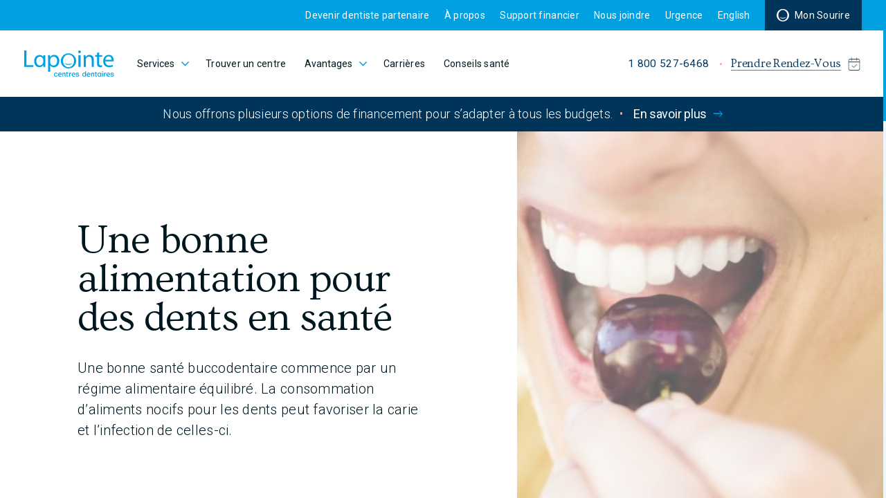

--- FILE ---
content_type: text/html; charset=UTF-8
request_url: https://centreslapointe.com/conseils-sante/une-bonne-alimentation-pour-des-dents-en-sante/
body_size: 20546
content:
<!-- Single post -->

<!DOCTYPE html>
<html lang="fr-CA">
	<head>
		<meta charset="UTF-8">
		<title>Une bonne alimentation pour des dents en santé | Centres dentaires Lapointe</title>

		<meta http-equiv="X-UA-Compatible" content="IE=edge,chrome=1">
		<meta name="viewport" content="width=device-width, initial-scale=1.0">

		<meta name='robots' content='index, follow, max-image-preview:large, max-snippet:-1, max-video-preview:-1' />
	<style>img:is([sizes="auto" i], [sizes^="auto," i]) { contain-intrinsic-size: 3000px 1500px }</style>
	<link rel="alternate" hreflang="fr-ca" href="https://centreslapointe.com/conseils-sante/une-bonne-alimentation-pour-des-dents-en-sante/" />
<link rel="alternate" hreflang="en-ca" href="https://centreslapointe.com/en/health-advice/une-bonne-alimentation-pour-des-dents-en-sante/" />
<link rel="alternate" hreflang="x-default" href="https://centreslapointe.com/conseils-sante/une-bonne-alimentation-pour-des-dents-en-sante/" />

	<!-- This site is optimized with the Yoast SEO plugin v24.7 - https://yoast.com/wordpress/plugins/seo/ -->
	<link rel="canonical" href="https://centreslapointe.com/conseils-sante/une-bonne-alimentation-pour-des-dents-en-sante/" />
	<meta property="og:locale" content="fr_CA" />
	<meta property="og:type" content="article" />
	<meta property="og:title" content="Une bonne alimentation pour des dents en santé | Centres dentaires Lapointe" />
	<meta property="og:url" content="https://centreslapointe.com/conseils-sante/une-bonne-alimentation-pour-des-dents-en-sante/" />
	<meta property="og:site_name" content="Centres dentaires Lapointe" />
	<meta property="article:published_time" content="2016-09-07T16:20:00+00:00" />
	<meta property="article:modified_time" content="2021-12-03T13:57:23+00:00" />
	<meta property="og:image" content="https://centreslapointe.s3.ca-central-1.amazonaws.com/wp-content/uploads/2022/02/09160635/273397122_4801511746551625_2709272563136259416_n.jpg" />
	<meta property="og:image:width" content="1080" />
	<meta property="og:image:height" content="1080" />
	<meta property="og:image:type" content="image/jpeg" />
	<meta name="author" content="admin" />
	<meta name="twitter:card" content="summary_large_image" />
	<meta name="twitter:label1" content="Écrit par" />
	<meta name="twitter:data1" content="admin" />
	<script type="application/ld+json" class="yoast-schema-graph">{"@context":"https://schema.org","@graph":[{"@type":"Article","@id":"https://centreslapointe.com/conseils-sante/une-bonne-alimentation-pour-des-dents-en-sante/#article","isPartOf":{"@id":"https://centreslapointe.com/conseils-sante/une-bonne-alimentation-pour-des-dents-en-sante/"},"author":{"name":"admin","@id":"https://centreslapointe.com/#/schema/person/307dda8234cca735f0fb0980857ea16c"},"headline":"Une bonne alimentation pour des dents en santé","datePublished":"2016-09-07T16:20:00+00:00","dateModified":"2021-12-03T13:57:23+00:00","mainEntityOfPage":{"@id":"https://centreslapointe.com/conseils-sante/une-bonne-alimentation-pour-des-dents-en-sante/"},"wordCount":8,"commentCount":0,"publisher":{"@id":"https://centreslapointe.com/#organization"},"articleSection":["Dentisterie familiale"],"inLanguage":"fr-CA","potentialAction":[{"@type":"CommentAction","name":"Comment","target":["https://centreslapointe.com/conseils-sante/une-bonne-alimentation-pour-des-dents-en-sante/#respond"]}]},{"@type":"WebPage","@id":"https://centreslapointe.com/conseils-sante/une-bonne-alimentation-pour-des-dents-en-sante/","url":"https://centreslapointe.com/conseils-sante/une-bonne-alimentation-pour-des-dents-en-sante/","name":"Une bonne alimentation pour des dents en santé | Centres dentaires Lapointe","isPartOf":{"@id":"https://centreslapointe.com/#website"},"datePublished":"2016-09-07T16:20:00+00:00","dateModified":"2021-12-03T13:57:23+00:00","breadcrumb":{"@id":"https://centreslapointe.com/conseils-sante/une-bonne-alimentation-pour-des-dents-en-sante/#breadcrumb"},"inLanguage":"fr-CA","potentialAction":[{"@type":"ReadAction","target":["https://centreslapointe.com/conseils-sante/une-bonne-alimentation-pour-des-dents-en-sante/"]}]},{"@type":"BreadcrumbList","@id":"https://centreslapointe.com/conseils-sante/une-bonne-alimentation-pour-des-dents-en-sante/#breadcrumb","itemListElement":[{"@type":"ListItem","position":1,"name":"Home","item":"https://centreslapointe.com/"},{"@type":"ListItem","position":2,"name":"Conseils santé","item":"https://centreslapointe.com/conseils-sante/"},{"@type":"ListItem","position":3,"name":"Une bonne alimentation pour des dents en santé"}]},{"@type":"WebSite","@id":"https://centreslapointe.com/#website","url":"https://centreslapointe.com/","name":"Centres dentaires Lapointe","description":"","publisher":{"@id":"https://centreslapointe.com/#organization"},"potentialAction":[{"@type":"SearchAction","target":{"@type":"EntryPoint","urlTemplate":"https://centreslapointe.com/?s={search_term_string}"},"query-input":{"@type":"PropertyValueSpecification","valueRequired":true,"valueName":"search_term_string"}}],"inLanguage":"fr-CA"},{"@type":"Organization","@id":"https://centreslapointe.com/#organization","name":"Centres dentaires Lapointe","url":"https://centreslapointe.com/","logo":{"@type":"ImageObject","inLanguage":"fr-CA","@id":"https://centreslapointe.com/#/schema/logo/image/","url":"https://centreslapointe.s3.ca-central-1.amazonaws.com/wp-content/uploads/2022/01/06210412/CDL-OGImage.jpg","contentUrl":"https://centreslapointe.s3.ca-central-1.amazonaws.com/wp-content/uploads/2022/01/06210412/CDL-OGImage.jpg","width":1200,"height":630,"caption":"Centres dentaires Lapointe"},"image":{"@id":"https://centreslapointe.com/#/schema/logo/image/"}},{"@type":"Person","@id":"https://centreslapointe.com/#/schema/person/307dda8234cca735f0fb0980857ea16c","name":"admin","image":{"@type":"ImageObject","inLanguage":"fr-CA","@id":"https://centreslapointe.com/#/schema/person/image/","url":"https://secure.gravatar.com/avatar/adc7afd69e4da5a12c0193313b03f4b6?s=96&d=mm&r=g","contentUrl":"https://secure.gravatar.com/avatar/adc7afd69e4da5a12c0193313b03f4b6?s=96&d=mm&r=g","caption":"admin"},"sameAs":["https://centreslapointe.com"]}]}</script>
	<!-- / Yoast SEO plugin. -->


<link rel='dns-prefetch' href='//www.google.com' />
<script type="text/javascript">
/* <![CDATA[ */
window._wpemojiSettings = {"baseUrl":"https:\/\/s.w.org\/images\/core\/emoji\/15.0.3\/72x72\/","ext":".png","svgUrl":"https:\/\/s.w.org\/images\/core\/emoji\/15.0.3\/svg\/","svgExt":".svg","source":{"concatemoji":"https:\/\/centreslapointe.com\/wp-includes\/js\/wp-emoji-release.min.js?ver=6.7.2"}};
/*! This file is auto-generated */
!function(i,n){var o,s,e;function c(e){try{var t={supportTests:e,timestamp:(new Date).valueOf()};sessionStorage.setItem(o,JSON.stringify(t))}catch(e){}}function p(e,t,n){e.clearRect(0,0,e.canvas.width,e.canvas.height),e.fillText(t,0,0);var t=new Uint32Array(e.getImageData(0,0,e.canvas.width,e.canvas.height).data),r=(e.clearRect(0,0,e.canvas.width,e.canvas.height),e.fillText(n,0,0),new Uint32Array(e.getImageData(0,0,e.canvas.width,e.canvas.height).data));return t.every(function(e,t){return e===r[t]})}function u(e,t,n){switch(t){case"flag":return n(e,"\ud83c\udff3\ufe0f\u200d\u26a7\ufe0f","\ud83c\udff3\ufe0f\u200b\u26a7\ufe0f")?!1:!n(e,"\ud83c\uddfa\ud83c\uddf3","\ud83c\uddfa\u200b\ud83c\uddf3")&&!n(e,"\ud83c\udff4\udb40\udc67\udb40\udc62\udb40\udc65\udb40\udc6e\udb40\udc67\udb40\udc7f","\ud83c\udff4\u200b\udb40\udc67\u200b\udb40\udc62\u200b\udb40\udc65\u200b\udb40\udc6e\u200b\udb40\udc67\u200b\udb40\udc7f");case"emoji":return!n(e,"\ud83d\udc26\u200d\u2b1b","\ud83d\udc26\u200b\u2b1b")}return!1}function f(e,t,n){var r="undefined"!=typeof WorkerGlobalScope&&self instanceof WorkerGlobalScope?new OffscreenCanvas(300,150):i.createElement("canvas"),a=r.getContext("2d",{willReadFrequently:!0}),o=(a.textBaseline="top",a.font="600 32px Arial",{});return e.forEach(function(e){o[e]=t(a,e,n)}),o}function t(e){var t=i.createElement("script");t.src=e,t.defer=!0,i.head.appendChild(t)}"undefined"!=typeof Promise&&(o="wpEmojiSettingsSupports",s=["flag","emoji"],n.supports={everything:!0,everythingExceptFlag:!0},e=new Promise(function(e){i.addEventListener("DOMContentLoaded",e,{once:!0})}),new Promise(function(t){var n=function(){try{var e=JSON.parse(sessionStorage.getItem(o));if("object"==typeof e&&"number"==typeof e.timestamp&&(new Date).valueOf()<e.timestamp+604800&&"object"==typeof e.supportTests)return e.supportTests}catch(e){}return null}();if(!n){if("undefined"!=typeof Worker&&"undefined"!=typeof OffscreenCanvas&&"undefined"!=typeof URL&&URL.createObjectURL&&"undefined"!=typeof Blob)try{var e="postMessage("+f.toString()+"("+[JSON.stringify(s),u.toString(),p.toString()].join(",")+"));",r=new Blob([e],{type:"text/javascript"}),a=new Worker(URL.createObjectURL(r),{name:"wpTestEmojiSupports"});return void(a.onmessage=function(e){c(n=e.data),a.terminate(),t(n)})}catch(e){}c(n=f(s,u,p))}t(n)}).then(function(e){for(var t in e)n.supports[t]=e[t],n.supports.everything=n.supports.everything&&n.supports[t],"flag"!==t&&(n.supports.everythingExceptFlag=n.supports.everythingExceptFlag&&n.supports[t]);n.supports.everythingExceptFlag=n.supports.everythingExceptFlag&&!n.supports.flag,n.DOMReady=!1,n.readyCallback=function(){n.DOMReady=!0}}).then(function(){return e}).then(function(){var e;n.supports.everything||(n.readyCallback(),(e=n.source||{}).concatemoji?t(e.concatemoji):e.wpemoji&&e.twemoji&&(t(e.twemoji),t(e.wpemoji)))}))}((window,document),window._wpemojiSettings);
/* ]]> */
</script>
<style id='wp-emoji-styles-inline-css' type='text/css'>

	img.wp-smiley, img.emoji {
		display: inline !important;
		border: none !important;
		box-shadow: none !important;
		height: 1em !important;
		width: 1em !important;
		margin: 0 0.07em !important;
		vertical-align: -0.1em !important;
		background: none !important;
		padding: 0 !important;
	}
</style>
<link rel='stylesheet' id='wp-block-library-css' href='https://centreslapointe.com/wp-includes/css/dist/block-library/style.min.css?ver=6.7.2' type='text/css' media='all' />
<style id='classic-theme-styles-inline-css' type='text/css'>
/*! This file is auto-generated */
.wp-block-button__link{color:#fff;background-color:#32373c;border-radius:9999px;box-shadow:none;text-decoration:none;padding:calc(.667em + 2px) calc(1.333em + 2px);font-size:1.125em}.wp-block-file__button{background:#32373c;color:#fff;text-decoration:none}
</style>
<style id='global-styles-inline-css' type='text/css'>
:root{--wp--preset--aspect-ratio--square: 1;--wp--preset--aspect-ratio--4-3: 4/3;--wp--preset--aspect-ratio--3-4: 3/4;--wp--preset--aspect-ratio--3-2: 3/2;--wp--preset--aspect-ratio--2-3: 2/3;--wp--preset--aspect-ratio--16-9: 16/9;--wp--preset--aspect-ratio--9-16: 9/16;--wp--preset--color--black: #000000;--wp--preset--color--cyan-bluish-gray: #abb8c3;--wp--preset--color--white: #ffffff;--wp--preset--color--pale-pink: #f78da7;--wp--preset--color--vivid-red: #cf2e2e;--wp--preset--color--luminous-vivid-orange: #ff6900;--wp--preset--color--luminous-vivid-amber: #fcb900;--wp--preset--color--light-green-cyan: #7bdcb5;--wp--preset--color--vivid-green-cyan: #00d084;--wp--preset--color--pale-cyan-blue: #8ed1fc;--wp--preset--color--vivid-cyan-blue: #0693e3;--wp--preset--color--vivid-purple: #9b51e0;--wp--preset--gradient--vivid-cyan-blue-to-vivid-purple: linear-gradient(135deg,rgba(6,147,227,1) 0%,rgb(155,81,224) 100%);--wp--preset--gradient--light-green-cyan-to-vivid-green-cyan: linear-gradient(135deg,rgb(122,220,180) 0%,rgb(0,208,130) 100%);--wp--preset--gradient--luminous-vivid-amber-to-luminous-vivid-orange: linear-gradient(135deg,rgba(252,185,0,1) 0%,rgba(255,105,0,1) 100%);--wp--preset--gradient--luminous-vivid-orange-to-vivid-red: linear-gradient(135deg,rgba(255,105,0,1) 0%,rgb(207,46,46) 100%);--wp--preset--gradient--very-light-gray-to-cyan-bluish-gray: linear-gradient(135deg,rgb(238,238,238) 0%,rgb(169,184,195) 100%);--wp--preset--gradient--cool-to-warm-spectrum: linear-gradient(135deg,rgb(74,234,220) 0%,rgb(151,120,209) 20%,rgb(207,42,186) 40%,rgb(238,44,130) 60%,rgb(251,105,98) 80%,rgb(254,248,76) 100%);--wp--preset--gradient--blush-light-purple: linear-gradient(135deg,rgb(255,206,236) 0%,rgb(152,150,240) 100%);--wp--preset--gradient--blush-bordeaux: linear-gradient(135deg,rgb(254,205,165) 0%,rgb(254,45,45) 50%,rgb(107,0,62) 100%);--wp--preset--gradient--luminous-dusk: linear-gradient(135deg,rgb(255,203,112) 0%,rgb(199,81,192) 50%,rgb(65,88,208) 100%);--wp--preset--gradient--pale-ocean: linear-gradient(135deg,rgb(255,245,203) 0%,rgb(182,227,212) 50%,rgb(51,167,181) 100%);--wp--preset--gradient--electric-grass: linear-gradient(135deg,rgb(202,248,128) 0%,rgb(113,206,126) 100%);--wp--preset--gradient--midnight: linear-gradient(135deg,rgb(2,3,129) 0%,rgb(40,116,252) 100%);--wp--preset--font-size--small: 13px;--wp--preset--font-size--medium: 20px;--wp--preset--font-size--large: 36px;--wp--preset--font-size--x-large: 42px;--wp--preset--spacing--20: 0.44rem;--wp--preset--spacing--30: 0.67rem;--wp--preset--spacing--40: 1rem;--wp--preset--spacing--50: 1.5rem;--wp--preset--spacing--60: 2.25rem;--wp--preset--spacing--70: 3.38rem;--wp--preset--spacing--80: 5.06rem;--wp--preset--shadow--natural: 6px 6px 9px rgba(0, 0, 0, 0.2);--wp--preset--shadow--deep: 12px 12px 50px rgba(0, 0, 0, 0.4);--wp--preset--shadow--sharp: 6px 6px 0px rgba(0, 0, 0, 0.2);--wp--preset--shadow--outlined: 6px 6px 0px -3px rgba(255, 255, 255, 1), 6px 6px rgba(0, 0, 0, 1);--wp--preset--shadow--crisp: 6px 6px 0px rgba(0, 0, 0, 1);}:where(.is-layout-flex){gap: 0.5em;}:where(.is-layout-grid){gap: 0.5em;}body .is-layout-flex{display: flex;}.is-layout-flex{flex-wrap: wrap;align-items: center;}.is-layout-flex > :is(*, div){margin: 0;}body .is-layout-grid{display: grid;}.is-layout-grid > :is(*, div){margin: 0;}:where(.wp-block-columns.is-layout-flex){gap: 2em;}:where(.wp-block-columns.is-layout-grid){gap: 2em;}:where(.wp-block-post-template.is-layout-flex){gap: 1.25em;}:where(.wp-block-post-template.is-layout-grid){gap: 1.25em;}.has-black-color{color: var(--wp--preset--color--black) !important;}.has-cyan-bluish-gray-color{color: var(--wp--preset--color--cyan-bluish-gray) !important;}.has-white-color{color: var(--wp--preset--color--white) !important;}.has-pale-pink-color{color: var(--wp--preset--color--pale-pink) !important;}.has-vivid-red-color{color: var(--wp--preset--color--vivid-red) !important;}.has-luminous-vivid-orange-color{color: var(--wp--preset--color--luminous-vivid-orange) !important;}.has-luminous-vivid-amber-color{color: var(--wp--preset--color--luminous-vivid-amber) !important;}.has-light-green-cyan-color{color: var(--wp--preset--color--light-green-cyan) !important;}.has-vivid-green-cyan-color{color: var(--wp--preset--color--vivid-green-cyan) !important;}.has-pale-cyan-blue-color{color: var(--wp--preset--color--pale-cyan-blue) !important;}.has-vivid-cyan-blue-color{color: var(--wp--preset--color--vivid-cyan-blue) !important;}.has-vivid-purple-color{color: var(--wp--preset--color--vivid-purple) !important;}.has-black-background-color{background-color: var(--wp--preset--color--black) !important;}.has-cyan-bluish-gray-background-color{background-color: var(--wp--preset--color--cyan-bluish-gray) !important;}.has-white-background-color{background-color: var(--wp--preset--color--white) !important;}.has-pale-pink-background-color{background-color: var(--wp--preset--color--pale-pink) !important;}.has-vivid-red-background-color{background-color: var(--wp--preset--color--vivid-red) !important;}.has-luminous-vivid-orange-background-color{background-color: var(--wp--preset--color--luminous-vivid-orange) !important;}.has-luminous-vivid-amber-background-color{background-color: var(--wp--preset--color--luminous-vivid-amber) !important;}.has-light-green-cyan-background-color{background-color: var(--wp--preset--color--light-green-cyan) !important;}.has-vivid-green-cyan-background-color{background-color: var(--wp--preset--color--vivid-green-cyan) !important;}.has-pale-cyan-blue-background-color{background-color: var(--wp--preset--color--pale-cyan-blue) !important;}.has-vivid-cyan-blue-background-color{background-color: var(--wp--preset--color--vivid-cyan-blue) !important;}.has-vivid-purple-background-color{background-color: var(--wp--preset--color--vivid-purple) !important;}.has-black-border-color{border-color: var(--wp--preset--color--black) !important;}.has-cyan-bluish-gray-border-color{border-color: var(--wp--preset--color--cyan-bluish-gray) !important;}.has-white-border-color{border-color: var(--wp--preset--color--white) !important;}.has-pale-pink-border-color{border-color: var(--wp--preset--color--pale-pink) !important;}.has-vivid-red-border-color{border-color: var(--wp--preset--color--vivid-red) !important;}.has-luminous-vivid-orange-border-color{border-color: var(--wp--preset--color--luminous-vivid-orange) !important;}.has-luminous-vivid-amber-border-color{border-color: var(--wp--preset--color--luminous-vivid-amber) !important;}.has-light-green-cyan-border-color{border-color: var(--wp--preset--color--light-green-cyan) !important;}.has-vivid-green-cyan-border-color{border-color: var(--wp--preset--color--vivid-green-cyan) !important;}.has-pale-cyan-blue-border-color{border-color: var(--wp--preset--color--pale-cyan-blue) !important;}.has-vivid-cyan-blue-border-color{border-color: var(--wp--preset--color--vivid-cyan-blue) !important;}.has-vivid-purple-border-color{border-color: var(--wp--preset--color--vivid-purple) !important;}.has-vivid-cyan-blue-to-vivid-purple-gradient-background{background: var(--wp--preset--gradient--vivid-cyan-blue-to-vivid-purple) !important;}.has-light-green-cyan-to-vivid-green-cyan-gradient-background{background: var(--wp--preset--gradient--light-green-cyan-to-vivid-green-cyan) !important;}.has-luminous-vivid-amber-to-luminous-vivid-orange-gradient-background{background: var(--wp--preset--gradient--luminous-vivid-amber-to-luminous-vivid-orange) !important;}.has-luminous-vivid-orange-to-vivid-red-gradient-background{background: var(--wp--preset--gradient--luminous-vivid-orange-to-vivid-red) !important;}.has-very-light-gray-to-cyan-bluish-gray-gradient-background{background: var(--wp--preset--gradient--very-light-gray-to-cyan-bluish-gray) !important;}.has-cool-to-warm-spectrum-gradient-background{background: var(--wp--preset--gradient--cool-to-warm-spectrum) !important;}.has-blush-light-purple-gradient-background{background: var(--wp--preset--gradient--blush-light-purple) !important;}.has-blush-bordeaux-gradient-background{background: var(--wp--preset--gradient--blush-bordeaux) !important;}.has-luminous-dusk-gradient-background{background: var(--wp--preset--gradient--luminous-dusk) !important;}.has-pale-ocean-gradient-background{background: var(--wp--preset--gradient--pale-ocean) !important;}.has-electric-grass-gradient-background{background: var(--wp--preset--gradient--electric-grass) !important;}.has-midnight-gradient-background{background: var(--wp--preset--gradient--midnight) !important;}.has-small-font-size{font-size: var(--wp--preset--font-size--small) !important;}.has-medium-font-size{font-size: var(--wp--preset--font-size--medium) !important;}.has-large-font-size{font-size: var(--wp--preset--font-size--large) !important;}.has-x-large-font-size{font-size: var(--wp--preset--font-size--x-large) !important;}
:where(.wp-block-post-template.is-layout-flex){gap: 1.25em;}:where(.wp-block-post-template.is-layout-grid){gap: 1.25em;}
:where(.wp-block-columns.is-layout-flex){gap: 2em;}:where(.wp-block-columns.is-layout-grid){gap: 2em;}
:root :where(.wp-block-pullquote){font-size: 1.5em;line-height: 1.6;}
</style>
<link rel='stylesheet' id='twenty20-css' href='https://centreslapointe.com/wp-content/plugins/twenty20/assets/css/twenty20.css?ver=2.0.4' type='text/css' media='all' />
<link rel='stylesheet' id='wpml-legacy-horizontal-list-0-css' href='https://centreslapointe.com/wp-content/plugins/sitepress-multilingual-cms/templates/language-switchers/legacy-list-horizontal/style.min.css?ver=1' type='text/css' media='all' />
<link rel='stylesheet' id='wpml-menu-item-0-css' href='https://centreslapointe.com/wp-content/plugins/sitepress-multilingual-cms/templates/language-switchers/menu-item/style.min.css?ver=1' type='text/css' media='all' />
<script type="text/javascript" src="https://centreslapointe.com/wp-includes/js/jquery/jquery.min.js?ver=3.7.1" id="jquery-core-js"></script>
<script type="text/javascript" src="https://centreslapointe.com/wp-includes/js/jquery/jquery-migrate.min.js?ver=3.4.1" id="jquery-migrate-js"></script>
<link rel="https://api.w.org/" href="https://centreslapointe.com/wp-json/" /><link rel="alternate" title="JSON" type="application/json" href="https://centreslapointe.com/wp-json/wp/v2/posts/1171" /><link rel="EditURI" type="application/rsd+xml" title="RSD" href="https://centreslapointe.com/xmlrpc.php?rsd" />
<meta name="generator" content="WordPress 6.7.2" />
<link rel='shortlink' href='https://centreslapointe.com/?p=1171' />
<link rel="alternate" title="oEmbed (JSON)" type="application/json+oembed" href="https://centreslapointe.com/wp-json/oembed/1.0/embed?url=https%3A%2F%2Fcentreslapointe.com%2Fconseils-sante%2Fune-bonne-alimentation-pour-des-dents-en-sante%2F" />
<link rel="alternate" title="oEmbed (XML)" type="text/xml+oembed" href="https://centreslapointe.com/wp-json/oembed/1.0/embed?url=https%3A%2F%2Fcentreslapointe.com%2Fconseils-sante%2Fune-bonne-alimentation-pour-des-dents-en-sante%2F&#038;format=xml" />
<meta name="generator" content="WPML ver:4.7.2 stt:1,4;" />
<link rel="icon" href="https://centreslapointe.s3.ca-central-1.amazonaws.com/wp-content/uploads/2022/01/06210704/cropped-CDL-Favicon-32x32.png" sizes="32x32" />
<link rel="icon" href="https://centreslapointe.s3.ca-central-1.amazonaws.com/wp-content/uploads/2022/01/06210704/cropped-CDL-Favicon-192x192.png" sizes="192x192" />
<link rel="apple-touch-icon" href="https://centreslapointe.s3.ca-central-1.amazonaws.com/wp-content/uploads/2022/01/06210704/cropped-CDL-Favicon-180x180.png" />
<meta name="msapplication-TileImage" content="https://centreslapointe.s3.ca-central-1.amazonaws.com/wp-content/uploads/2022/01/06210704/cropped-CDL-Favicon-270x270.png" />

				<!-- Cookie Yes Google Consent Mode -->
				<script>
			window.dataLayer = window.dataLayer || [];
			function gtag() {
				dataLayer.push(arguments);
			}
			gtag("consent", "default", {
				ad_storage: "denied",
				analytics_storage: "denied",
				functionality_storage: "denied",
				personalization_storage: "denied",
				security_storage: "granted",
				wait_for_update: 2000,
			});
			gtag("set", "ads_data_redaction", true);
			gtag("set", "url_passthrough", true);
		</script>
		<!-- Cookie Yes Google Consent Mode End -->

		<!-- Google Tag Manager -->
		<script>(function(w,d,s,l,i){w[l]=w[l]||[];w[l].push({'gtm.start':
		new Date().getTime(),event:'gtm.js'});var f=d.getElementsByTagName(s)[0],
		j=d.createElement(s),dl=l!='dataLayer'?'&l='+l:'';j.async=true;j.src=
		'https://www.googletagmanager.com/gtm.js?id='+i+dl;f.parentNode.insertBefore(j,f);
		})(window,document,'script','dataLayer','GTM-W4BG92L');</script>
		<!-- End Google Tag Manager -->

		<link rel="stylesheet" href="https://centreslapointe.com/wp-content/themes/cdl/assets/built/css/index.css?v=20251222155712">
		<script>
			document.querySelector('html').classList.add('has-js');
		</script>
		<script>
			(function (ns) {
				ns.lang = 'fr';
				ns.texts = {"general":{"google_maps_api_key":"AIzaSyDzJ-SP8tFrIUOmzURoI9z3kB85GPkuKAM","logout":"D\u00e9connexion","closeLabel":"Fermer","addLabel":"Ajouter"},"routes":{"menu":"menu","monSourire":"mon-sourire","rendezVous":"rendez-vous"},"gender":{"male":"Masculin","female":"F\u00e9minin","other":"Autre"},"forms":{"nameLabel":"Nom *","firstNameLabel":"Pr\u00e9nom *","lastNameLabel":"Nom de famille *","languageLabel":"Langue *","genderLabel":"Sexe *","dateOfBirthLabel":"Date de naissance (AAAA-MM-JJ) *","emailLabel":"Courriel *","addressLabel":"Adresse *","postalCodeLabel":"Code postal *","cityLabel":"Ville *","provinceLabel":"Province *","countryLabel":"Pays *","phoneLabel":"T\u00e9l\u00e9phone","homePhoneLabel":"Maison","workPhoneLabel":"Bureau","cellphoneLabel":"Cellulaire","otherPhoneLabel":"Autre","ramqNumberLabel":"# Assurance maladie","stepsSelectLabel":"\u00c9tape du formulaire","requiredError":"Ce champ est requis.","postalCodeError":"Le code postal doit \u00eatre valide.","emailError":"L'adresse courriel doit \u00eatre valide.","phoneError":"Doit \u00eatre un num\u00e9ro valide au Canada.","birthdayError":"La date n'est pas valide.","submissionError":"Le formulaire n'a pu \u00eatre soumis. Veuillez r\u00e9essayer.","ageError":"Vous ne pouvez ajouter que des enfants de moins de 14 ans \u00e0 votre famille.<br \/><br \/>Pour ajouter un membre de 14 ans ou plus, veuillez nous contacter au 1 800 527-6468."},"login":{"title":"Mon sourire","intro":"Une plateforme unique qui vous permet de g\u00e9rer votre profil ainsi que celui de votre famille, en toute simplicit\u00e9 et toute s\u00e9curit\u00e9.","description":"Avantages","paragraph":"La section \u00abMON SOURIRE\u00bb vous demande de fournir certains renseignements personnels : pr\u00e9nom, nom, adresse de courrier \u00e9lectronique, adresse, etc. Ces renseignements sont collig\u00e9s afin de personnaliser vos visites dans nos centres et vous faire parvenir, si vous le souhaitez, une infolettre, des rappels de rendez-vous et des informations qui pourraient \u00eatre pertinentes. Il vous est possible de modifier, en tout temps, vos pr\u00e9f\u00e9rences d'utilisation de cette section ou simplement vous d\u00e9sabonner en allant \u00e0 la section \u00abMon profil\u00bb.","upper_title":"Renseignements recueillis dans la section \u00abMON SOURIRE\u00bb","benefit1":"Sauver du temps en acc\u00e9dant \u00e0 votre dossier personnel en ligne o\u00f9 que vous soyez","benefit2":"G\u00e9rer vos rendez-vous et ceux de votre famille","benefit3":"G\u00e9rer votre profil et votre mot de passe","benefit4":"Permettre de vous abonner \u00e0 l\u2019infolettre Lapointe","benefit5":"Acc\u00e9der aux fiches produits de vos soins et traitements","loading":"Chargement...","welcome":"Bienvenue","connection":"Connexion","forgotPass":"Mot de passe oubli\u00e9?","forgotUsername":"Identifiant oubli\u00e9?","usernameFieldLabel":"Identifiant *","passwordFieldLabel":"Mot de passe *","genericErrorMessage":"Une erreur est survenue.","invalidCredentialsErrorMessage":"Le syst\u00e8me n'a pas pu vous authentifier avec les informations d'identification fournies.","inactiveUserErrorMessage":"Nous sommes d\u00e9sol\u00e9s, mais il semble y avoir un probl\u00e8me avec votre compte. Merci de nous contacter au 1 800 527-6468 ou \u00e0 info@centreslapointe.com.","contactUs":"Pour plus de d\u00e9tails, contactez-nous par t\u00e9l\u00e9phone au","contactPhone":"+1 800-527-6468","back":"Retour","retry":"R\u00e9essayer","newPasswordResetLink":"G\u00e9n\u00e9rer un nouveau lien","submitBtnLabel":"Se connecter"},"forgotLogin":{"title":"Identifiant oubli\u00e9","text":"Veuillez inscrire votre courriel. Si elle existe dans nos dossiers, nous vous enverrons un message contenant votre identifiant.","fieldLabel":"Courriel *","confirmationMessage":"Un courriel vous a \u00e9t\u00e9 achemin\u00e9 avec votre identifiant.","emailNotFound":"Le courriel entr\u00e9 n'a pas pu \u00eatre trouv\u00e9 ou n'existe pas.","submitBtnLabel":"Soumettre"},"forgotPassword":{"title":"Mot de passe oubli\u00e9","text":"Entrez votre identifiant. Nous enverrons un lien \u00e0 l'adresse courriel associ\u00e9e \u00e0 celui-ci vous permettant de changer votre mot de passe.","fieldLabel":"Identifiant *","confirmationMessage":"Veuillez suivre le lien se trouvant dans le courriel afin de compl\u00e9ter le changement de mot de passe.","emailSent":"Un courriel vous a \u00e9t\u00e9 achemin\u00e9.","loginNotFound":"L'identifiant entr\u00e9 n'a pu \u00eatre trouv\u00e9 ou n'existe pas.","submitBtnLabel":"Soumettre"},"changePassword":{"title":"Changer le mot de passe","text":"Entrez votre nouveau mot de passe.","redirect":"Vous serez momentan\u00e9ment redirig\u00e9 vers votre tableau de bord.","successTitle":"Votre mot de passe a bien \u00e9t\u00e9 chang\u00e9.","submitBtnLabel":"Envoyer","invalidOrExpiredCode":"Le lien est invalide ou expir\u00e9."},"sideMenu":{"title":"Mon Sourire","welcome":"Bienvenue","dashboardLinkLabel":"Tableau de bord","myProfileLinkLabel":"Mes informations personnelles","myFamilyLinkLabel":"Ma famille","myProductsLinkLabel":"Mes produits","myAppointmentsLinkLabel":"Mes rendez-vous"},"dashboard":{"title":"Mon sourire","welcomeStart":"Bienvenue","welcomeEnd":"sur votre compte Mon Sourire.","profileLinkLabel":"Informations personnelles","familyLinkLabel":"Ma famille","productsLinkLabel":"Mes produits","ctaBtnLabel":"Consulter","newsletterTitle":"Abonnez-vous \u00e0 l'infolettre","newsletterText":"Pour recevoir nos conseils et astuces pour une sant\u00e9 buccodentaire optimale, des offres et avantages exclusifs.","newsletterBtnLabel":"S'abonner"},"nextAppointment":{"title":"Prochain rendez-vous","noAppointment":"Vous n'avez pas de rendez-vous pr\u00e9vu.","setAppointmentBtnLabel":"Prendre rendez-vous","seeAllAppointmentsBtnLabel":"Voir tous mes rendez-vous","warningNotMyClinic":"Attention, ce n'est pas votre clinique habituelle"},"myClinic":{"title":"Clinique du rendez-vous","myTitle":"Votre clinique","noClinic":"Vous n'avez pas de clinique.","contactMyClinic":"Voir ma clinique","contactClinic":"Voir la clinique"},"profile":{"title":"Mes informations personnelles","description":"Veuillez mettre \u00e0 jour votre profil.","submitBtnLabel":"Soumettre"},"family":{"title":"Ma famille","description":"Consultez la liste des membres de votre famille. Vous pouvez aussi modifier les informations personnelles de ceux-ci, ou encore ajouter un nouveau membre. ","name":"Nom","email":"Courriel","action":"Action","modifyBtnLabel":"Modifier le dossier","openCreateMemberForm":"Ajouter un membre \u00e0 la famille","closeCreateMemberForm":"Fermer le formulaire","createNewMemberFormTip":"Vous ne pouvez ajouter que des enfants de moins de 14 ans \u00e0 votre famille.<br \/><br \/>Pour ajouter un membre de 14 ans ou plus, veuillez nous contacter au <a href=\"tel:18005276468\">1 800 527-6468<\/a>.","createNewMemberFormSubmitBtnLabel":"Ajouter un membre \u00e0 la famille","createNewMemberFormTitle":"Nouveau dossier"},"products":{"title":"Mes produits","description":"D\u00e9couvrir la brochure associ\u00e9e \u00e0 votre plan de traitement et ceux de votre famille. ","progressTitle":"Votre plan de traitement","beforeAfterPicture":"Avant\/apr\u00e8s","downloadPdf":"T\u00e9l\u00e9charger la brochure","noProductsMessage":"Il n'y a actuellement aucune information \u00e0 afficher dans le dossier de ce patient concernant nos produits offerts."},"appointments":{"title":"Mes rendez-vous","description":"Retrouver la date, l\u2019heure et le lieu de vos futurs rendez-vous. ","noAppointment":"Vous n'avez pas de rendez-vous","contactMyClinicBtnLabel":"Contacter ma clinique","name":"Nom","date":"Date","time":"Heure","action":"Lieu","patientHasNoAppointment":"Ce patient n'a pas de rendez-vous.","makeAppointmentTitle":"Prenez rendez-vous","makeAppointmentText":"La prise de rendez-vous en ligne vous offre un acc\u00e8s plus rapide et simplifi\u00e9 aux soins buccodentaires offerts par les dentistes et autres professionnels exer\u00e7ant dans les Centres dentaires Lapointe.","makeAppointmentBtnLabel":"Prendre rendez-vous","allFamilyOptionLabel":"Tous les membres de la famille","overPhone":"T\u00e9l\u00e9phonique"},"gate":{"iHaveAnAccountBtnLabel":"J'ai un compte","dontHaveAnAccountBtnLabel":"Je suis un nouveau patient","makeAnAppointment":"Prendre un rendez-vous","description":"La prise de rendez-vous en ligne vous offre un acc\u00e8s plus rapide et simplifi\u00e9 aux soins buccodentaires offerts par les professionnels exer\u00e7ant dans les Centres dentaires Lapointe."},"targetUser":{"noFamilyMember":"Aucun membre de la famille","title":"Pour qui prenez-vous ce rendez-vous","description":"Vous pouvez prendre rendez-vous, pour vous ou pour un membre de votre famille.","memberLabel":"Membre de la famille","submitBtnLabel":"Choisir","isConfidentialError":"La r\u00e9servation des rendez-vous est possible uniquement pour vous-m\u00eame et vos enfants de moins de 14 ans.<br \/><br \/>Pour les autres membres, veuillez les encourager \u00e0 effectuer leurs r\u00e9servations depuis leur compte personnel."},"patientInformations":{"title":"Informations du patient","description":"Profil complet","personalInformationTitle":"Informations personnelles","dentalProfileTitle":"Profil dentaire","appointmentTypeTitle":"Type de rendez-vous","chosenPatient":"Patient choisi :","submitBtnLabel":"Suivant","rcsdTitle":"Avis R\u00e9gime canadien de soins dentaires","rcsdMessage":"Dans le cadre d'une assurance dentaire via le R\u00e9gime canadien de soins dentaires, veuillez contacter le 1 800 LAPOINTE pour prendre rendez-vous.","rcsdBackButtonLabel":"Pr\u00e9c\u00e9dent"},"clinic":{"backToList":"Changer de clinique","timeSlotChoice":"Choix de la case horaire","validation":"Validation","confirmation":"Confirmation","backToPersonnalInfos":"Modifier mes informations personnelles"},"clinics":{"upperTitle":"Prise de rendez-vous","title":"Nos Cliniques","addressInputLabel":"Entrez une adresse, ville, code postal","showMore":"Afficher plus de cliniques","addressInputSubmitLabel":"Rechercher"},"availabilityForm":{"selectDayTitle":"S\u00e9lectionnez la journ\u00e9e de votre rendez-vous","availableLastMinuteOffers":"Offres derni\u00e8re minute disponibles","selectTimeTitle":"S\u00e9lectionnez l'heure de votre rendez-vous","chooseTimeSlotBtnLabel":"Choisir cette case horaire","sorry":"D\u00e9sol\u00e9","noAvailabilityMessage":"Il n'y a pr\u00e9sentement aucune disponibilit\u00e9 \u00e0 cette clinique. Contactez-nous au 1800 Lapointe, nous pourrions vous aider."},"appointmentTypeForm":{"appointmentTypeSelectLabel":"Choisissez un rendez-vous","referrerTypeSelectLabel":"Comment avez-vous entendu parler de nous?","submitBtnLabel":"Suivant"},"appointmentConfirmationForm":{"title":"Confirmation de votre rendez-vous","unavailableTimeSlotError":"Oups! Cette case horaire n'est plus disponible.","chooseAnotherTimeSlot":"Choisir une autre case horaire","reservationInProgress":"R\u00e9servation en cours, veuillez patienter...","confirmationId":"ID de Confirmation:","successMessage":"Votre prise de rendez-vous a \u00e9t\u00e9 compl\u00e9t\u00e9e avec succ\u00e8s! Nous vous enverrons dans les prochains instant un courriel de confirmation. Vous y trouverez aussi votre nouvel identifiant Mon Sourire afin de faciliter votre suivi de rendez-vous dans le futur.","messageRCSD":"En \u00e9tant \u00e9ligible au <b>R\u00e9gime canadien de soins dentaires<\/b>, merci d\u2019apporter votre carte et votre lettre d\u2019admissibilit\u00e9 lors de votre premier rendez-vous.","backToHome":"Retour \u00e0 la page d'accueil","makeAnotherAppointment":"Prendre un autre rendez-vous"},"appointmentValidationForm":{"title":"Validez votre rendez-vous","patientTitle":"Patient","appointmentTypeTitle":"Type de rendez-vous","chosenTimeSlotTitle":"Plage horaire choisie","clinicTitle":"Clinique","validateTimeSlotBtnLabel":"Confirmer","noteTitle":"Note","noteLabel":"Ajoutez une note pour ce rendez-vous"},"dentalProfileForm":{"dentalProfileSelectLabel":"Quel est votre profil buccal?","insuranceSelectLabel":"Avez-vous des assurances dentaires?","submitBtnLabel":"Suivant"},"clinicList":{"addressNotFound":"Nous n'avons pas pu localiser l'adresse entr\u00e9e. Veuillez r\u00e9essayer.","seeFullSchedule":"Voir l'horaire complet","noClinicFound":"Aucune clinique ne correspond \u00e0 vos crit\u00e8res de recherche","makeAppointmentBtnLabel":"Prendre rendez-vous","legendNextAvailability":"Prochaine disponibilit\u00e9","legendLastMinuteOffers":"Offres derni\u00e8re minute disponibles.","topLabelClinicName":"Clinique","topLabelClinicDistance":"Distance","topLabelDispo":"Disponibilit\u00e9","nextAvailabilityIn":"Prochaine disponibilit\u00e9 dans","nextAvailabilityDays":"jours","sortByLabel":"Trier par","sortByDistanceLabel":"Distance","sortByAvailabilityLabel":"Disponibilit\u00e9"},"clinicPanel":{"quickAvailabilityTitle":"Disponibilit\u00e9s rapides"}};
				ns.apiXDebugHeader = 0;
				ns.apiAuthHeader = "";
				ns.apiRoot = 'https://centreslapointe.com/api';
				ns.wpRoot = '/wp-json/wp/v2';
			})(window.cdl = window.cdl || {});
		</script>
	</head>

	<body class="post-template-default single single-post postid-1171 single-format-standard">
		<!-- Google Tag Manager (noscript) -->
		<noscript><iframe src="https://www.googletagmanager.com/ns.html?id=GTM-W4BG92L"
		height="0" width="0" style="display:none;visibility:hidden"></iframe></noscript>
		<!-- End Google Tag Manager (noscript) -->
		<div class="skip-to-content">
			<a class="skip-link sr-only sr-only-focusable" href="#mainContent">Passer au contenu principal</a>
		</div>
		<div class="body-wrapper " data-main data-scrollbar>
			
<header class="main-header" data-menu>
	
<nav class="menu" aria-label="Main">
	<div class="logo-wrapper">
		<a class="logo" href="https://centreslapointe.com">
					<svg 
		 class="hidden-mobile"		width="251px" height="74px" viewBox="0 0 251 74" version="1.1" xmlns="http://www.w3.org/2000/svg" xmlns:xlink="http://www.w3.org/1999/xlink">
							<g fill="#1A1919" fill-rule="evenodd">
					<path class="tagline paths" d="M90.73 66.247c-.188-1.319-1.152-2.032-2.473-2.032-1.237 0-2.977.65-2.977 3.94 0 1.803.798 3.711 2.871 3.711 1.385 0 2.349-.923 2.58-2.474h2.221c-.261 2.792-2.012 4.36-4.8 4.36-3.395 0-5.107-2.377-5.107-5.563 0-3.27 1.628-5.86 5.192-5.86 2.514 0 4.58 1.268 4.715 3.918H90.73M102.189 66.914c.023-1.013-.72-2.68-2.568-2.68-1.712 0-2.73 1.554-2.843 2.68h5.41Zm-5.41 1.937c.066 1.982 1.918 2.838 3.676 2.838 1.283 0 2.184-.203 3.04-.495l.406 1.892c-.946.405-2.252.699-3.829.699-3.559 0-5.655-2.186-5.655-5.543 0-3.04 1.847-5.9 5.362-5.9 3.559 0 4.73 2.928 4.73 5.338 0 .518-.045.924-.09 1.17h-7.64ZM125.085 62.632h2.243v2.096h.043c.271-1.153 1.696-2.39 3.164-2.39.544 0 .691.041.901.064v2.305c-.334-.042-.691-.104-1.027-.104-1.635 0-2.934 1.32-2.934 3.71v5.155h-2.39V62.632M146.058 70.03c.126 1.385 1.174 1.889 2.452 1.889.901 0 2.473-.19 2.41-1.425-.063-1.258-1.802-1.405-3.541-1.804-1.761-.378-3.48-1.006-3.48-3.207 0-2.37 2.557-3.102 4.527-3.102 2.223 0 3.974.922 4.268 3.332h-2.234c-.21-1.131-1.153-1.445-2.2-1.445-.693 0-2.204.167-2.204 1.11 0 1.175 1.993 1.342 3.753 1.74 1.74.4 3.296 1.043 3.296 3.182 0 2.578-2.395 3.504-4.637 3.504-2.724 0-4.61-1.214-4.652-3.773h2.242M140.114 66.944c.023-1.013-.722-2.68-2.568-2.68-1.712 0-2.731 1.554-2.843 2.68h5.41Zm-5.411 1.938c.067 1.981 1.918 2.838 3.676 2.838 1.283 0 2.184-.203 3.04-.496l.406 1.892c-.945.406-2.252.7-3.829.7-3.56 0-5.654-2.186-5.654-5.543 0-3.04 1.847-5.901 5.362-5.901 3.558 0 4.73 2.928 4.73 5.339 0 .517-.045.924-.09 1.171h-7.641ZM106.454 65.82c0-1.25-.044-2.298-.09-3.234h1.827l.134 1.628h.067c.49-.848 1.673-1.874 3.48-1.874 1.895 0 3.297 1.227 3.297 4.661v6.447h-2.183v-6.134c0-1.561-.58-2.744-2.074-2.744-1.093 0-1.851.78-2.141 1.606-.089.224-.133.558-.133.87v6.402h-2.184v-7.629M120.271 59.796v2.811h2.63v2.067h-2.63v4.81c0 1.35.07 2.12 1.358 2.094a4.05 4.05 0 0 0 1.138-.183l.045 2.09c-.405.158-1.147.292-2 .292-1.035 0-1.609-.159-2.23-.894-.5-.591-.539-1.645-.539-3.084v-5.125h-1.55v-2.067h1.55v-2.046l2.228-.765M212.497 67.038v1.847c0 .183-.044.406-.083.604l-.024.131c-.342 1.35-1.498 2.293-2.813 2.293-2.078 0-3.009-1.918-3.009-3.82 0-2.452 1.187-3.974 3.096-3.974 1.305 0 2.434.887 2.75 2.163.053.203.083.464.083.756Zm0-4.472v1.191c-.7-.914-1.84-1.43-3.185-1.43-3.417 0-4.974 3.034-4.974 5.853 0 3.265 1.919 5.546 4.666 5.546 1.62 0 2.714-.505 3.493-1.626v1.384h2.206V62.566h-2.206ZM170.162 67.074v1.847c0 .184-.045.408-.083.604l-.025.132c-.341 1.35-1.498 2.294-2.812 2.294-2.078 0-3.009-1.92-3.009-3.821 0-2.452 1.187-3.974 3.096-3.974a2.83 2.83 0 0 1 2.749 2.161c.054.204.084.466.084.757Zm0-8.582v5.303c-.7-.915-1.84-1.431-3.185-1.431-3.417 0-4.974 3.034-4.974 5.853 0 3.265 1.919 5.546 4.666 5.546 1.62 0 2.713-.506 3.493-1.626v1.384h2.206V58.492h-2.206ZM181.888 66.914c.022-1.013-.722-2.68-2.568-2.68-1.712 0-2.73 1.554-2.843 2.68h5.41Zm-5.411 1.937c.066 1.982 1.919 2.838 3.676 2.838 1.284 0 2.184-.203 3.04-.495l.406 1.892c-.946.405-2.252.699-3.829.699-3.56 0-5.655-2.186-5.655-5.543 0-3.04 1.848-5.9 5.362-5.9 3.559 0 4.73 2.928 4.73 5.338 0 .518-.045.924-.09 1.17h-7.64ZM221.98 62.659h2.242v2.095h.043c.272-1.153 1.697-2.389 3.164-2.389.545 0 .692.042.901.064v2.303c-.334-.04-.69-.104-1.027-.104-1.634 0-2.934 1.322-2.934 3.711v5.156h-2.389V62.659M242.952 70.038c.127 1.384 1.174 1.887 2.453 1.887.901 0 2.473-.19 2.41-1.425-.063-1.257-1.802-1.405-3.542-1.803-1.76-.377-3.48-1.006-3.48-3.207 0-2.37 2.557-3.102 4.528-3.102 2.223 0 3.974.922 4.267 3.332h-2.234c-.21-1.132-1.152-1.446-2.2-1.446-.693 0-2.203.167-2.203 1.11 0 1.175 1.993 1.342 3.753 1.74 1.74.4 3.296 1.044 3.296 3.183 0 2.577-2.395 3.504-4.637 3.504-2.724 0-4.61-1.215-4.653-3.773h2.242M237.008 66.95c.023-1.014-.72-2.68-2.567-2.68-1.713 0-2.73 1.554-2.844 2.68h5.41Zm-5.411 1.939c.068 1.981 1.92 2.837 3.676 2.837 1.284 0 2.185-.202 3.041-.496l.406 1.893c-.946.406-2.252.698-3.83.698-3.558 0-5.654-2.184-5.654-5.541 0-3.042 1.848-5.902 5.362-5.902 3.56 0 4.73 2.929 4.73 5.338 0 .519-.045.924-.09 1.173h-7.641ZM186.545 65.82a64.93 64.93 0 0 0-.09-3.234h1.826l.134 1.628h.068c.49-.848 1.672-1.874 3.479-1.874 1.896 0 3.298 1.227 3.298 4.661v6.447h-2.183v-6.134c0-1.561-.58-2.744-2.074-2.744-1.093 0-1.852.78-2.141 1.606-.09.224-.134.558-.134.87v6.402h-2.183v-7.629M200.455 59.796v2.811h2.63v2.067h-2.63v4.81c0 1.35.07 2.12 1.357 2.094.495-.01.824-.093 1.138-.183l.045 2.09c-.404.158-1.146.292-2 .292-1.034 0-1.608-.159-2.23-.894-.5-.591-.538-1.645-.538-3.084v-5.125h-1.55v-2.067h1.55v-2.046l2.228-.765M217.3 73.458V62.596h2.207l-.005 10.862H217.3M219.717 59.425a1.314 1.314 0 1 1-2.628 0 1.314 1.314 0 0 1 2.628 0"/>
					<g>
						<path class="paths" d="M243.759 26.455c.069-3.839-1.577-9.8-8.292-9.8-6.169 0-8.773 5.618-9.253 9.8h17.545Zm-17.613 4.317c.137 8.086 5.277 11.445 11.307 11.445 4.319 0 6.991-.754 9.185-1.713l1.096 4.317c-2.125.96-5.826 2.125-11.103 2.125-10.142 0-16.31-6.786-16.31-16.722 0-10.007 5.962-17.888 15.625-17.888 10.829 0 13.638 9.526 13.638 15.626 0 1.233-.068 2.124-.205 2.81h-23.233ZM-.03.069H6v41.188h19.738v5.003H-.03V.069M151.28 46.26h6.031V13.09h-6.031v33.17Zm2.878-38.79c-2.192 0-3.632-1.713-3.632-3.7 0-2.125 1.508-3.77 3.77-3.77 2.193 0 3.7 1.645 3.7 3.77 0 1.987-1.439 3.7-3.769 3.7h-.069ZM165.883 22.068c0-3.495-.068-6.237-.274-8.978h5.346l.343 5.414h.137c1.645-3.084 5.483-6.168 10.965-6.168 4.592 0 11.72 2.741 11.72 14.119V46.26h-6.032V27.14c0-5.346-1.987-9.87-7.675-9.87-3.906 0-6.99 2.81-8.087 6.168-.275.754-.412 1.851-.412 2.81V46.26h-6.03V22.068M209.034 5.14v7.95h8.635v4.592h-8.635v17.819c0 4.112 1.165 6.442 4.523 6.442 1.645 0 2.604-.137 3.495-.411l.274 4.592c-1.165.41-3.016.822-5.346.822-2.809 0-5.071-.96-6.51-2.537-1.645-1.85-2.33-4.796-2.33-8.703V17.682H198V13.09h5.14v-6.1l5.894-1.85M72.446 32.76c0 .822.068 1.713.274 2.467a9.228 9.228 0 0 0 8.978 7.058c6.373 0 10.074-5.209 10.074-12.815 0-6.648-3.427-12.336-9.8-12.336-4.113 0-8.019 2.877-9.184 7.47-.137.754-.342 1.645-.342 2.399v5.757Zm-6.032-8.841c0-4.25-.068-7.676-.273-10.83h5.413l.343 5.689h.138c2.398-4.112 6.373-6.442 11.719-6.442 8.087 0 14.117 6.784 14.117 16.859 0 11.926-7.332 17.82-15.077 17.82-4.455 0-8.224-1.92-10.212-5.21h-.136V59.83h-6.032V23.92ZM52.874 26.771c0-.812-.072-1.692-.27-2.436-1.02-4.131-4.674-6.972-8.869-6.972-6.294 0-9.954 5.142-9.954 12.657 0 6.565 3.384 12.184 9.684 12.184 4.062 0 7.92-2.843 9.067-7.377.138-.744.342-1.626.342-2.37V26.77Zm5.953 8.73v10.697h-5.953v-5.074h-.138c-2.364 4.06-5.754 5.818-11.034 5.818-7.987 0-13.945-6.7-13.945-16.651 0-11.78 7.242-17.6 14.892-17.6 4.405 0 8.125 1.896 10.087 5.145h.138v-4.41h5.953v22.076ZM123.492 47.275c-8.525 0-15.46-8.064-15.46-17.975 0-9.915 6.935-17.98 15.46-17.98 8.522 0 15.456 8.065 15.456 17.98 0 9.911-6.934 17.975-15.456 17.975Zm0-39.282c-11.765 0-21.336 9.558-21.336 21.307 0 11.746 9.571 21.304 21.336 21.304 11.762 0 21.332-9.558 21.332-21.304 0-11.749-9.57-21.307-21.332-21.307Z"/>
						<path class="paths" d="M111.458 34.76c2.713 3.628 7.044 5.98 11.923 5.98 4.881 0 9.21-2.352 11.922-5.98-3.226 2.167-7.38 3.48-11.922 3.48-4.54 0-8.7-1.313-11.923-3.48"/>
					</g>
				</g>
					</svg>
						<svg 
		 class="hidden-desktop"			width="250" height="60" viewBox="0 0 250 60" version="1.1" xmlns="http://www.w3.org/2000/svg" xmlns:xlink="http://www.w3.org/1999/xlink">
			<g fill="#1A1919" fill-rule="evenodd"><path class="paths" d="M151.28 46.26h6.031V13.09h-6.031v33.17Zm2.878-38.79c-2.192 0-3.632-1.713-3.632-3.7 0-2.125 1.508-3.77 3.77-3.77 2.193 0 3.7 1.645 3.7 3.77 0 1.987-1.439 3.7-3.769 3.7h-.069ZM165.883 22.068c0-3.495-.068-6.237-.274-8.978h5.346l.343 5.414h.137c1.645-3.084 5.483-6.168 10.965-6.168 4.592 0 11.72 2.741 11.72 14.119V46.26h-6.032V27.14c0-5.346-1.987-9.87-7.675-9.87-3.906 0-6.99 2.81-8.087 6.168-.275.754-.412 1.851-.412 2.81V46.26h-6.03V22.068M209.034 5.14v7.95h8.635v4.592h-8.635v17.819c0 4.112 1.165 6.442 4.523 6.442 1.645 0 2.604-.137 3.495-.411l.274 4.592c-1.165.41-3.016.822-5.346.822-2.809 0-5.071-.96-6.51-2.537-1.645-1.85-2.33-4.796-2.33-8.703V17.682H198V13.09h5.14v-6.1l5.894-1.85M243.759 26.455c.069-3.839-1.577-9.8-8.292-9.8-6.169 0-8.773 5.618-9.253 9.8h17.545Zm-17.613 4.317c.137 8.086 5.277 11.445 11.307 11.445 4.319 0 6.991-.754 9.185-1.713l1.096 4.317c-2.125.96-5.826 2.125-11.103 2.125-10.142 0-16.31-6.786-16.31-16.722 0-10.007 5.962-17.888 15.625-17.888 10.829 0 13.638 9.526 13.638 15.626 0 1.233-.068 2.124-.205 2.81h-23.233ZM-.03.069H6v41.188h19.738v5.003H-.03V.069M72.446 32.76c0 .822.068 1.713.274 2.467a9.228 9.228 0 0 0 8.978 7.058c6.373 0 10.074-5.209 10.074-12.815 0-6.648-3.427-12.336-9.8-12.336-4.113 0-8.019 2.877-9.184 7.47-.137.754-.342 1.645-.342 2.399v5.757Zm-6.032-8.841c0-4.25-.068-7.676-.273-10.83h5.413l.343 5.689h.138c2.398-4.112 6.373-6.442 11.719-6.442 8.087 0 14.117 6.784 14.117 16.859 0 11.926-7.332 17.82-15.077 17.82-4.455 0-8.224-1.92-10.212-5.21h-.136V59.83h-6.032V23.92ZM52.874 26.771c0-.812-.072-1.692-.27-2.436-1.02-4.131-4.674-6.972-8.869-6.972-6.294 0-9.954 5.142-9.954 12.657 0 6.565 3.384 12.184 9.684 12.184 4.062 0 7.92-2.843 9.067-7.377.138-.744.342-1.626.342-2.37V26.77Zm5.953 8.73v10.697h-5.953v-5.074h-.138c-2.364 4.06-5.754 5.818-11.034 5.818-7.987 0-13.945-6.7-13.945-16.651 0-11.78 7.242-17.6 14.892-17.6 4.405 0 8.125 1.896 10.087 5.145h.138v-4.41h5.953v22.076ZM123.492 47.275c-8.525 0-15.46-8.064-15.46-17.975 0-9.915 6.935-17.98 15.46-17.98 8.522 0 15.456 8.065 15.456 17.98 0 9.911-6.934 17.975-15.456 17.975Zm0-39.282c-11.765 0-21.336 9.558-21.336 21.307 0 11.746 9.571 21.304 21.336 21.304 11.762 0 21.332-9.558 21.332-21.304 0-11.749-9.57-21.307-21.332-21.307Z"/><path class="paths" d="M111.458 34.76c2.713 3.628 7.044 5.98 11.923 5.98 4.881 0 9.21-2.352 11.922-5.98-3.226 2.167-7.38 3.48-11.922 3.48-4.54 0-8.7-1.313-11.923-3.48"/></g>
		</svg>
				<span class="sr-only">Aller à la page d'accueil</span>
		</a>
	</div>
	<div class="menu-burger-wrapper">
		<button class="menu-burger-btn" data-menu-btn>
			<span class="inner"></span>
			<span class="sr-only" data-mobile-menu-text>menu.button_open</span>
		</button>
	</div>
	<div class="scroll-ctn" data-main-menu-scroll-ctn>
		<div class="main-menu-wrapper" data-main-menus-wrapper>
			<ul class="main-menu" data-main-menu><li class="menu-item " data-has-submenu><button class=" menu-link" href="https://centreslapointe.com/services/" aria-expanded="false" data-submenu-trigger  data-menu-link><span class="menu-link-wrapper"> <span>Services</span> </span></button><ul class="submenu" data-submenu><li class="submenu-item " ><a class=" submenu-link" href="https://centreslapointe.com/la-consultation-dentition-globale/"    data-menu-link><span class="submenu-link-wrapper"> <span>Consultation Dentition Globale</span> </span></a></li>
<li class="submenu-item " ><a class=" submenu-link" href="https://centreslapointe.com/services/dentisterie-esthetique-et-fonctionnelle/"    data-menu-link><span class="submenu-link-wrapper"> <span>Dentisterie esthétique et fonctionnelle</span> </span></a></li>
<li class="submenu-item " ><a class=" submenu-link" href="https://centreslapointe.com/services/implantologie/"    data-menu-link><span class="submenu-link-wrapper"> <span>Implantologie</span> </span></a></li>
<li class="submenu-item " ><a class=" submenu-link" href="https://centreslapointe.com/services/denturologie/"    data-menu-link><span class="submenu-link-wrapper"> <span>Denturologie</span> </span></a></li>
<li class="submenu-item " ><a class=" submenu-link" href="https://centreslapointe.com/services/orthodontie/"    data-menu-link><span class="submenu-link-wrapper"> <span>Orthodontie</span> </span></a></li>
<li class="submenu-item " ><a class=" submenu-link" href="https://centreslapointe.com/services/dentisterie-generale-familiale/"    data-menu-link><span class="submenu-link-wrapper"> <span>Dentisterie générale et familiale</span> </span></a></li>
</ul>
</li>
<li class="menu-item " ><a class=" menu-link" href="https://centreslapointe.com/trouver-un-centre/"    data-menu-link><span class="menu-link-wrapper"> <span>Trouver un centre</span> </span></a></li>
<li class="menu-item " data-has-submenu><button class=" menu-link" href="#" aria-expanded="false" data-submenu-trigger  data-menu-link><span class="menu-link-wrapper"> <span>Avantages</span> </span></button><ul class="submenu" data-submenu><li class="submenu-item " ><a class=" submenu-link" href="https://centreslapointe.com/consultations-sans-frais/"    data-menu-link><span class="submenu-link-wrapper"> <span>Consultations sans frais</span> </span></a></li>
<li class="submenu-item " ><a class=" submenu-link" href="https://centreslapointe.com/promotions/"    data-menu-link><span class="submenu-link-wrapper"> <span>Promotions</span> </span></a></li>
<li class="submenu-item " ><a class=" submenu-link" href="https://centreslapointe.com/technologies/"    data-menu-link><span class="submenu-link-wrapper"> <span>Technologies</span> </span></a></li>
</ul>
</li>
<li class="menu-item " ><a class=" menu-link" href="https://centreslapointe.com/carrieres/"    data-menu-link><span class="menu-link-wrapper"> <span>Carrières</span> </span></a></li>
<li class="menu-item " ><a class=" menu-link" href="https://centreslapointe.com/conseils-sante/"    data-menu-link><span class="menu-link-wrapper"> <span>Conseils santé</span> </span></a></li>
</ul>			<div class="top-menu-wrapper" data-top-menu>
				<ul class="top-menu"><li class="menu-item " ><a class=" menu-link" href="https://centreslapointe.com/devenir-dentiste-partenaire/"    data-menu-link><span class="menu-link-wrapper"> <span>Devenir dentiste partenaire</span> </span></a></li>
<li class="menu-item " ><a class=" menu-link" href="https://centreslapointe.com/a-propos/"    data-menu-link><span class="menu-link-wrapper"> <span>À propos</span> </span></a></li>
<li class="menu-item " ><a class=" menu-link" href="https://centreslapointe.com/support-financier/"    data-menu-link><span class="menu-link-wrapper"> <span>Support financier</span> </span></a></li>
<li class="menu-item " ><a class=" menu-link" href="https://centreslapointe.com/nous-joindre/"    data-menu-link><span class="menu-link-wrapper"> <span>Nous joindre</span> </span></a></li>
<li class="menu-item " ><a class=" menu-link" href="https://centreslapointe.com/urgences-dentaires/"    data-menu-link><span class="menu-link-wrapper"> <span>Urgence</span> </span></a></li>
<li class="menu-item " ><a class=" menu-link" href="https://centreslapointe.com/en/health-advice/une-bonne-alimentation-pour-des-dents-en-sante/"    data-menu-link><span class="menu-link-wrapper"> <span>
<span class="wpml-ls-native" lang="en">English</span></span> </span></a></li>
</ul>				<ul class="top-menu intranet-menu"><li id="menuRoot" class="menu-item"></li><li class="menu-item " ><a class="my-smile menu-link" href="https://centreslapointe.com/mon-sourire/"   data-analytics="mon-sourire" data-analytics-event="header" data-analytics-type="click" data-menu-link><span class="menu-link-wrapper">		<svg 
						aria-hidden="true" width="18px" height="18px" viewBox="0 0 153 153" version="1.1" xmlns="http://www.w3.org/2000/svg" xmlns:xlink="http://www.w3.org/1999/xlink">
			<g stroke="none" stroke-width="1" fill="none" fill-rule="evenodd">
				<path d="M76.5054819,141.049432 C45.9373766,141.049432 21.0714504,112.095205 21.0714504,76.5059883 C21.0714504,40.9077886 45.9373766,11.9465753 76.5054819,11.9465753 C107.06661,11.9465753 131.929546,40.9077886 131.929546,76.5059883 C131.929546,112.095205 107.06661,141.049432 76.5054819,141.049432 Z M76.5054819,0 C34.3207192,0 0,34.3207045 0,76.5059883 C0,118.684286 34.3207192,153 76.5054819,153 C118.684264,153 153,118.684286 153,76.5059883 C153,34.3207045 118.684264,0 76.5054819,0 L76.5054819,0 Z" class="paths"></path>
				<path d="M76.5054819,141.049432 C45.9373766,141.049432 21.0714504,112.095205 21.0714504,76.5059883 C21.0714504,40.9077886 45.9373766,11.9465753 76.5054819,11.9465753 C107.06661,11.9465753 131.929546,40.9077886 131.929546,76.5059883 C131.929546,112.095205 107.06661,141.049432 76.5054819,141.049432 Z" class="bg" fill="none" fill-rule="evenodd"></path>
				<path d="M76.305788,117.584442 C93.8090159,117.584442 109.327794,109.139002 119.055685,96.1075538 C107.48687,103.894286 92.5890426,108.605049 76.305788,108.605049 C60.0225333,108.605049 45.1097553,103.894286 33.550907,96.1075538 C43.280792,109.139002 58.809537,117.584442 76.305788,117.584442 Z" class="paths" fill="#1A1919"></path>
			</g>
		</svg>
	 <span>Mon Sourire</span> </span></a></li>
</ul>			</div>
							<ul class="social-menu social-menu"  aria-label="Liens vers les réseaux sociaux">
											<li>
					<a class="social-link" href="https://www.facebook.com/centresdentaireslapointe/" target="_blank" rel="noopener" >
						<span class="label sr-only">Facebook</span>
								<svg
			 class="facebook"			version="1.1" xmlns="http://www.w3.org/2000/svg" width="24px" height="24px" viewBox="0 0 24 24">
			<g fill="none" fill-rule="evenodd"><path d="M-2-2h28v28H-2z"/><path d="M23.667 12.071C23.667 5.587 18.445.333 12 .333 5.555.333.333 5.587.333 12.071c0 5.858 4.267 10.714 9.844 11.596v-8.203H7.213v-3.393h2.964V9.485c0-2.942 1.74-4.566 4.407-4.566 1.276 0 2.611.229 2.611.229v2.887h-1.471c-1.449 0-1.901.905-1.901 1.833v2.203h3.236l-.518 3.393h-2.718v8.203c5.577-.882 9.844-5.738 9.844-11.596Z" fill="#FFF" fill-rule="nonzero"/></g>
		</svg>
						</a>
				</li>
															<li>
					<a class="social-link" href="https://www.instagram.com/centresdentaireslapointe/" target="_blank" rel="noopener" >
						<span class="label sr-only">Instagram</span>
								<svg 
			 class="instagram" 
			version="1.1" xmlns="http://www.w3.org/2000/svg" x="0px" y="0px"
			width="24px" height="24px" viewBox="0 0 24 24" xml:space="preserve">
			<path d="M12.003 6.018A5.972 5.972 0 0 0 6.022 12a5.972 5.972 0 0 0 5.98 5.982A5.972 5.972 0 0 0 17.985 12a5.972 5.972 0 0 0-5.981-5.982Zm0 9.871A3.896 3.896 0 0 1 8.114 12a3.893 3.893 0 0 1 3.889-3.89A3.893 3.893 0 0 1 15.89 12a3.896 3.896 0 0 1-3.888 3.89Zm7.62-10.116c0 .776-.624 1.395-1.395 1.395a1.395 1.395 0 1 1 1.395-1.395Zm3.962 1.416c-.089-1.87-.516-3.525-1.885-4.889C20.336.936 18.681.51 16.812.415c-1.926-.109-7.698-.109-9.624 0-1.864.089-3.52.516-4.888 1.88C.93 3.659.509 5.315.415 7.184c-.109 1.926-.109 7.7 0 9.627.089 1.87.516 3.525 1.885 4.889 1.369 1.364 3.019 1.79 4.888 1.885 1.926.109 7.698.109 9.624 0 1.87-.089 3.524-.516 4.888-1.885 1.364-1.364 1.791-3.02 1.885-4.89.109-1.926.109-7.694 0-9.62Zm-2.489 11.689a3.937 3.937 0 0 1-2.217 2.218c-1.536.61-5.18.469-6.876.469-1.697 0-5.346.135-6.877-.47a3.937 3.937 0 0 1-2.217-2.217c-.61-1.536-.469-5.18-.469-6.878 0-1.697-.135-5.347.469-6.878a3.937 3.937 0 0 1 2.217-2.218c1.536-.61 5.18-.469 6.877-.469s5.346-.135 6.876.47a3.937 3.937 0 0 1 2.217 2.217c.61 1.536.469 5.18.469 6.878 0 1.697.14 5.347-.469 6.878Z" fill="#FFF" fill-rule="nonzero"/>
		</svg>
						</a>
				</li>
															<li>
					<a class="social-link" href="https://www.linkedin.com/company/centresdentaireslapointe/" target="_blank" rel="noopener" >
						<span class="label sr-only">Linkedin</span>
								<svg 
			 class="linkedin"			version="1.1" xmlns="http://www.w3.org/2000/svg"
			xmlns="http://www.w3.org/2000/svg" width="22px" height="22px" viewBox="0 0 22 22">
			<path d="M5.2 21.5H.848V7.48H5.2V21.5ZM3.022 5.567C1.63 5.567.5 4.414.5 3.022a2.521 2.521 0 0 1 5.043 0c0 1.392-1.13 2.545-2.522 2.545ZM21.495 21.5h-4.344v-6.825c0-1.627-.033-3.713-2.264-3.713-2.263 0-2.61 1.768-2.61 3.596V21.5h-4.35V7.48h4.176v1.912h.061c.582-1.101 2.001-2.264 4.12-2.264 4.406 0 5.216 2.902 5.216 6.67V21.5h-.005Z" fill="#FFF" fill-rule="nonzero"/>
		</svg>
						</a>
				</li>
															<li>
					<a class="social-link" href="https://www.youtube.com/user/centreslapointe" target="_blank" rel="noopener" >
						<span class="label sr-only">YouTube</span>
								<svg 
			 class="youtube" 
		version="1.1" xmlns="http://www.w3.org/2000/svg" x="0px" y="0px"
		width="24px" height="18px" viewBox="0 0 24 18" xml:space="preserve">
		<path d="M12 17.167c4.908 0 8.163-.247 8.163-.247.456-.051 1.459-.051 2.344-.972 0 0 .716-.713.925-2.307.216-1.645.233-3.29.234-3.675V8.034c0-.385-.018-2.03-.234-3.675-.209-1.607-.925-2.307-.925-2.307-.885-.933-1.888-.933-2.344-.985 0 0-3.255-.234-8.164-.234s-8.164.234-8.164.234c-.456.052-1.458.052-2.344.985 0 0-.716.7-.924 2.307a31.153 31.153 0 0 0-.234 3.532v2.218c.005.556.038 2.044.234 3.532.208 1.594.924 2.307.924 2.307.886.92 2.058.895 2.579.985 0 0 1.862.182 7.93.234Zm-2.41-5.16v-6.52l6.302 3.28-6.302 3.24Z" fill="#FFF" fill-rule="nonzero"/>
		</svg>
						</a>
				</li>
									</ul>
					</div>
	</div>
	<div class="additional-info">
					<a class="phone-number" href="tel:1 800 527-6468" data-analytics="telephone" data-analytics-event="header" data-analytics-type="click">
				<span class="text">1 800 527-6468</span>
				<i class="icon-phone-thin" aria-hidden="true"></i>
			</a>
							<a class="button-inline appointment-cta" href="https://centreslapointe.com/rendez-vous/" data-analytics="prendre-rendez-vous" data-analytics-event="header" data-analytics-type="click">
				<span class="text">Prendre Rendez-Vous</span>
				<i class="icon-booking" aria-hidden="true"></i>
			</a>
				<ul class="intranet-menu"><li class="menu-item " ><a class="my-smile menu-link" href="https://centreslapointe.com/mon-sourire/"   data-analytics="mon-sourire" data-analytics-event="header" data-analytics-type="click" data-menu-link><span class="menu-link-wrapper">		<svg 
						aria-hidden="true" width="18px" height="18px" viewBox="0 0 153 153" version="1.1" xmlns="http://www.w3.org/2000/svg" xmlns:xlink="http://www.w3.org/1999/xlink">
			<g stroke="none" stroke-width="1" fill="none" fill-rule="evenodd">
				<path d="M76.5054819,141.049432 C45.9373766,141.049432 21.0714504,112.095205 21.0714504,76.5059883 C21.0714504,40.9077886 45.9373766,11.9465753 76.5054819,11.9465753 C107.06661,11.9465753 131.929546,40.9077886 131.929546,76.5059883 C131.929546,112.095205 107.06661,141.049432 76.5054819,141.049432 Z M76.5054819,0 C34.3207192,0 0,34.3207045 0,76.5059883 C0,118.684286 34.3207192,153 76.5054819,153 C118.684264,153 153,118.684286 153,76.5059883 C153,34.3207045 118.684264,0 76.5054819,0 L76.5054819,0 Z" class="paths"></path>
				<path d="M76.5054819,141.049432 C45.9373766,141.049432 21.0714504,112.095205 21.0714504,76.5059883 C21.0714504,40.9077886 45.9373766,11.9465753 76.5054819,11.9465753 C107.06661,11.9465753 131.929546,40.9077886 131.929546,76.5059883 C131.929546,112.095205 107.06661,141.049432 76.5054819,141.049432 Z" class="bg" fill="none" fill-rule="evenodd"></path>
				<path d="M76.305788,117.584442 C93.8090159,117.584442 109.327794,109.139002 119.055685,96.1075538 C107.48687,103.894286 92.5890426,108.605049 76.305788,108.605049 C60.0225333,108.605049 45.1097553,103.894286 33.550907,96.1075538 C43.280792,109.139002 58.809537,117.584442 76.305788,117.584442 Z" class="paths" fill="#1A1919"></path>
			</g>
		</svg>
	 <span>Mon Sourire</span> </span></a></li>
</ul>	</div>
</nav>
		<div class="global-message inverted-colors" data-menu-global-message>
		<div class="content"><p>Nous offrons plusieurs options de financement pour s’adapter à tous les budgets.</p>
</div>
					<div class="btn-container">
				<i class="separator" aria-hidden="true">•</i>
				<a class="button-inline btn-global-message" href="https://centreslapointe.com/support-financier/" >
					<span class="text">En savoir plus</span>
					<i class="icon-arrow-thin-right icon" aria-hidden="true"></i>
				</a>
			</div>
			</div>
</header>			<div id="clinicPanelRoot"></div>
			<div id="intranetMobileMenuRoot"></div>
			<main id="mainContent" class="main-content">
					<!-- Single post -->
										<header class="header " data-scroll-section>
			<div class="container">
				<div class="row">
					<div class="col-content col-sm-10 offset-sm-1 col-md-6 offset-md-0">
						<div class="half-content ">
														<h1 class="title-1">Une bonne alimentation pour des dents en santé</h1>
															<div class="content-text">
									<p>Une bonne santé buccodentaire commence par un régime alimentaire équilibré. La consommation d’aliments nocifs pour les dents peut favoriser la carie et l’infection de celles-ci.</p>
								</div>
							
														
							<div class="appointment">
								<a href="https://centreslapointe.com/rendez-vous/" class="button-primary-icon-dark"><span class="text">post_header.appointment.btn.label</span><i class="icon-booking icon"></i></a>
							</div>
						</div>
					</div>
					<div class="col-img col-md-6 col-lg-5 offset-lg-1 align-right">
						<div class="half-img">
															<img width="600" height="435" src="https://centreslapointe.s3.ca-central-1.amazonaws.com/wp-content/uploads/2021/11/23203339/Alimentation_Dents_Sante%CC%81-600x435-1.jpg" class="image" alt="" decoding="async" loading="lazy" srcset="https://centreslapointe.s3.ca-central-1.amazonaws.com/wp-content/uploads/2021/11/23203339/Alimentation_Dents_Sante%CC%81-600x435-1.jpg 600w, https://centreslapointe.s3.ca-central-1.amazonaws.com/wp-content/uploads/2021/11/23203339/Alimentation_Dents_Sante%CC%81-600x435-1-300x218.jpg 300w, https://centreslapointe.s3.ca-central-1.amazonaws.com/wp-content/uploads/2021/11/23203339/Alimentation_Dents_Sante%CC%81-600x435-1-160x116.jpg 160w, https://centreslapointe.s3.ca-central-1.amazonaws.com/wp-content/uploads/2021/11/23203339/Alimentation_Dents_Sante%CC%81-600x435-1-245x178.jpg 245w, https://centreslapointe.s3.ca-central-1.amazonaws.com/wp-content/uploads/2021/11/23203339/Alimentation_Dents_Sante%CC%81-600x435-1-500x363.jpg 500w, https://centreslapointe.s3.ca-central-1.amazonaws.com/wp-content/uploads/2021/11/23203339/Alimentation_Dents_Sante%CC%81-600x435-1-150x109.jpg 150w, https://centreslapointe.s3.ca-central-1.amazonaws.com/wp-content/uploads/2021/11/23203339/Alimentation_Dents_Sante%CC%81-600x435-1-375x272.jpg 375w, https://centreslapointe.s3.ca-central-1.amazonaws.com/wp-content/uploads/2021/11/23203339/Alimentation_Dents_Sante%CC%81-600x435-1-80x58.jpg 80w" sizes="auto, (max-width: 600px) 100vw, 600px" />													</div>
					</div>
				</div>
			</div>
		</header>
					<div class="main-article">
		
		<div class="main-article-content">
					<section  class="text-block section-block text-left" data-scroll-section data-text-block-content>
			<div class="container">
				<div class="row">
					<div class="col-sm-10 offset-sm-1 col-md-8 offset-md-2 content">
												
													<p>Une bonne santé buccodentaire commence par un régime alimentaire équilibré. La consommation d’aliments nocifs pour les dents peut favoriser la carie et l’infection de celles-ci.</p>
<p>L’alimentation joue un rôle majeur dans la formation des caries. En effet, plus une alimentation est sucrée, plus elle favorise l’apparition de caries dentaires. Lorsque vous consommez des sucreries, les bactéries qui se trouvent dans la plaque dentaire se mélangent au sucre pour produire un acide qui attaque l’émail des dents.</p>
<p>Brosser ses dents et passer la soie dentaire permet d’enlever les bactéries qui forment cet acide. Il est donc toujours recommandé de brosser ses dents après avoir mangé des sucreries afin de limiter les attaques acides sur les dents.</p>
<p>Voici également quelques conseils qui vous aideront à protéger vos dents :</p>
<ul>
<li>Consommez les friandises au moment des repas, car la salive est plus abondante à ce moment et elle aidera à neutraliser l’acide qui peut s’attaquer aux dents.</li>
<li>Évitez les friandises collantes qui peuvent rester coincées entre les dents.</li>
<li>Rincez-vous la bouche avec un verre d’eau après avoir consommé des friandises. L’eau aidera à retirer une partie des sucres.</li>
<li>Évitez de siroter des boissons sucrées ou acides durant la journée.</li>
<li>Essayez les collations sans sucre.</li>
<li>Terminez avec la consommation d’un produit laitier. Les produits laitiers diminuent l’acidité en bouche.</li>
</ul>
<p>Si vous avez une fringale et que vous souhaitez éviter les aliments sucrés, nous vous recommandons de privilégier les noix, les graines de tournesol ou de citrouilles, les produits laitiers, les fruits et les légumes ainsi que les salades.</p>
																	</div>
				</div>
			</div>
		</section>
			</div>
	</div>
						<section  class="latest-articles section-block" data-scroll-section>
				<div class="container">
					<div class="row">
						<div class="col-md-12 section-title">
							<h2 class="title-2">Articles récents</h2>							<a href="https://centreslapointe.com/conseils-sante/" class="button-inline">
								<span class="text">Voir tous les articles</span><i class="icon-arrow-thin-right"></i>
							</a>
						</div>
						<div class="col-md-12">
							<div class="row articles">
								
<article class="col-md-4 col-12 blog-card">
	<a href="https://centreslapointe.com/conseils-sante/quel-cout-traitement-invisalign/" class="blog-card-wrapper">
		<div class="img">
							<img width="500" height="377" src="https://centreslapointe.s3.ca-central-1.amazonaws.com/wp-content/uploads/2024/05/31132020/Centres-dentaires-Lapointe-Invisalign-500x377.jpg" class="attachment-card_img size-card_img" alt="Une femme sur une chaise de dentiste qui regarde dans un miroir son sourire." decoding="async" loading="lazy" srcset="https://centreslapointe.s3.ca-central-1.amazonaws.com/wp-content/uploads/2024/05/31132020/Centres-dentaires-Lapointe-Invisalign-500x377.jpg 500w, https://centreslapointe.s3.ca-central-1.amazonaws.com/wp-content/uploads/2024/05/31132020/Centres-dentaires-Lapointe-Invisalign-300x226.jpg 300w, https://centreslapointe.s3.ca-central-1.amazonaws.com/wp-content/uploads/2024/05/31132020/Centres-dentaires-Lapointe-Invisalign-1024x773.jpg 1024w, https://centreslapointe.s3.ca-central-1.amazonaws.com/wp-content/uploads/2024/05/31132020/Centres-dentaires-Lapointe-Invisalign-768x580.jpg 768w, https://centreslapointe.s3.ca-central-1.amazonaws.com/wp-content/uploads/2024/05/31132020/Centres-dentaires-Lapointe-Invisalign-160x121.jpg 160w, https://centreslapointe.s3.ca-central-1.amazonaws.com/wp-content/uploads/2024/05/31132020/Centres-dentaires-Lapointe-Invisalign-245x185.jpg 245w, https://centreslapointe.s3.ca-central-1.amazonaws.com/wp-content/uploads/2024/05/31132020/Centres-dentaires-Lapointe-Invisalign-960x724.jpg 960w, https://centreslapointe.s3.ca-central-1.amazonaws.com/wp-content/uploads/2024/05/31132020/Centres-dentaires-Lapointe-Invisalign-795x600.jpg 795w, https://centreslapointe.s3.ca-central-1.amazonaws.com/wp-content/uploads/2024/05/31132020/Centres-dentaires-Lapointe-Invisalign-783x591.jpg 783w, https://centreslapointe.s3.ca-central-1.amazonaws.com/wp-content/uploads/2024/05/31132020/Centres-dentaires-Lapointe-Invisalign-954x720.jpg 954w, https://centreslapointe.s3.ca-central-1.amazonaws.com/wp-content/uploads/2024/05/31132020/Centres-dentaires-Lapointe-Invisalign-150x113.jpg 150w, https://centreslapointe.s3.ca-central-1.amazonaws.com/wp-content/uploads/2024/05/31132020/Centres-dentaires-Lapointe-Invisalign-375x283.jpg 375w, https://centreslapointe.s3.ca-central-1.amazonaws.com/wp-content/uploads/2024/05/31132020/Centres-dentaires-Lapointe-Invisalign-80x60.jpg 80w, https://centreslapointe.s3.ca-central-1.amazonaws.com/wp-content/uploads/2024/05/31132020/Centres-dentaires-Lapointe-Invisalign-689x520.jpg 689w, https://centreslapointe.s3.ca-central-1.amazonaws.com/wp-content/uploads/2024/05/31132020/Centres-dentaires-Lapointe-Invisalign-100x75.jpg 100w, https://centreslapointe.s3.ca-central-1.amazonaws.com/wp-content/uploads/2024/05/31132020/Centres-dentaires-Lapointe-Invisalign-990x747.jpg 990w, https://centreslapointe.s3.ca-central-1.amazonaws.com/wp-content/uploads/2024/05/31132020/Centres-dentaires-Lapointe-Invisalign.jpg 1080w" sizes="auto, (max-width: 500px) 100vw, 500px" />					</div>
				<h3 class="title-5"><strong>Quel est le coût du traitement Invisalign</strong>ᴹᴰ<strong>?</strong></h3>	</a>
</article>
<article class="col-md-4 col-12 blog-card">
	<a href="https://centreslapointe.com/conseils-sante/suivi-traitement-invisalign/" class="blog-card-wrapper">
		<div class="img">
							<img width="380" height="380" src="https://centreslapointe.s3.ca-central-1.amazonaws.com/wp-content/uploads/2024/01/26130820/Invisalign-Homme-Sport-FR-380x380.png" class="attachment-card_img size-card_img" alt="" decoding="async" loading="lazy" srcset="https://centreslapointe.s3.ca-central-1.amazonaws.com/wp-content/uploads/2024/01/26130820/Invisalign-Homme-Sport-FR-380x380.png 380w, https://centreslapointe.s3.ca-central-1.amazonaws.com/wp-content/uploads/2024/01/26130820/Invisalign-Homme-Sport-FR-300x300.png 300w, https://centreslapointe.s3.ca-central-1.amazonaws.com/wp-content/uploads/2024/01/26130820/Invisalign-Homme-Sport-FR-1024x1024.png 1024w, https://centreslapointe.s3.ca-central-1.amazonaws.com/wp-content/uploads/2024/01/26130820/Invisalign-Homme-Sport-FR-150x150.png 150w, https://centreslapointe.s3.ca-central-1.amazonaws.com/wp-content/uploads/2024/01/26130820/Invisalign-Homme-Sport-FR-768x768.png 768w, https://centreslapointe.s3.ca-central-1.amazonaws.com/wp-content/uploads/2024/01/26130820/Invisalign-Homme-Sport-FR-160x160.png 160w, https://centreslapointe.s3.ca-central-1.amazonaws.com/wp-content/uploads/2024/01/26130820/Invisalign-Homme-Sport-FR-245x245.png 245w, https://centreslapointe.s3.ca-central-1.amazonaws.com/wp-content/uploads/2024/01/26130820/Invisalign-Homme-Sport-FR-960x960.png 960w, https://centreslapointe.s3.ca-central-1.amazonaws.com/wp-content/uploads/2024/01/26130820/Invisalign-Homme-Sport-FR-600x600.png 600w, https://centreslapointe.s3.ca-central-1.amazonaws.com/wp-content/uploads/2024/01/26130820/Invisalign-Homme-Sport-FR-783x783.png 783w, https://centreslapointe.s3.ca-central-1.amazonaws.com/wp-content/uploads/2024/01/26130820/Invisalign-Homme-Sport-FR-720x720.png 720w, https://centreslapointe.s3.ca-central-1.amazonaws.com/wp-content/uploads/2024/01/26130820/Invisalign-Homme-Sport-FR-500x500.png 500w, https://centreslapointe.s3.ca-central-1.amazonaws.com/wp-content/uploads/2024/01/26130820/Invisalign-Homme-Sport-FR-375x375.png 375w, https://centreslapointe.s3.ca-central-1.amazonaws.com/wp-content/uploads/2024/01/26130820/Invisalign-Homme-Sport-FR-80x80.png 80w, https://centreslapointe.s3.ca-central-1.amazonaws.com/wp-content/uploads/2024/01/26130820/Invisalign-Homme-Sport-FR-520x520.png 520w, https://centreslapointe.s3.ca-central-1.amazonaws.com/wp-content/uploads/2024/01/26130820/Invisalign-Homme-Sport-FR-100x100.png 100w, https://centreslapointe.s3.ca-central-1.amazonaws.com/wp-content/uploads/2024/01/26130820/Invisalign-Homme-Sport-FR-747x747.png 747w, https://centreslapointe.s3.ca-central-1.amazonaws.com/wp-content/uploads/2024/01/26130820/Invisalign-Homme-Sport-FR.png 1080w" sizes="auto, (max-width: 380px) 100vw, 380px" />					</div>
				<h3 class="title-5">Invisalignᴹᴰ: comment fonctionne le suivi du traitement?</h3>	</a>
</article>
<article class="col-md-4 col-12 blog-card">
	<a href="https://centreslapointe.com/conseils-sante/invisalign-quelle-est-la-duree-du-traitement/" class="blog-card-wrapper">
		<div class="img">
							<img width="380" height="380" src="https://centreslapointe.s3.ca-central-1.amazonaws.com/wp-content/uploads/2024/01/10142103/Cafe-Invisalign-traitement-380x380.png" class="attachment-card_img size-card_img" alt="" decoding="async" loading="lazy" srcset="https://centreslapointe.s3.ca-central-1.amazonaws.com/wp-content/uploads/2024/01/10142103/Cafe-Invisalign-traitement-380x380.png 380w, https://centreslapointe.s3.ca-central-1.amazonaws.com/wp-content/uploads/2024/01/10142103/Cafe-Invisalign-traitement-300x300.png 300w, https://centreslapointe.s3.ca-central-1.amazonaws.com/wp-content/uploads/2024/01/10142103/Cafe-Invisalign-traitement-1024x1024.png 1024w, https://centreslapointe.s3.ca-central-1.amazonaws.com/wp-content/uploads/2024/01/10142103/Cafe-Invisalign-traitement-150x150.png 150w, https://centreslapointe.s3.ca-central-1.amazonaws.com/wp-content/uploads/2024/01/10142103/Cafe-Invisalign-traitement-768x768.png 768w, https://centreslapointe.s3.ca-central-1.amazonaws.com/wp-content/uploads/2024/01/10142103/Cafe-Invisalign-traitement-160x160.png 160w, https://centreslapointe.s3.ca-central-1.amazonaws.com/wp-content/uploads/2024/01/10142103/Cafe-Invisalign-traitement-245x245.png 245w, https://centreslapointe.s3.ca-central-1.amazonaws.com/wp-content/uploads/2024/01/10142103/Cafe-Invisalign-traitement-960x960.png 960w, https://centreslapointe.s3.ca-central-1.amazonaws.com/wp-content/uploads/2024/01/10142103/Cafe-Invisalign-traitement-600x600.png 600w, https://centreslapointe.s3.ca-central-1.amazonaws.com/wp-content/uploads/2024/01/10142103/Cafe-Invisalign-traitement-783x783.png 783w, https://centreslapointe.s3.ca-central-1.amazonaws.com/wp-content/uploads/2024/01/10142103/Cafe-Invisalign-traitement-720x720.png 720w, https://centreslapointe.s3.ca-central-1.amazonaws.com/wp-content/uploads/2024/01/10142103/Cafe-Invisalign-traitement-500x500.png 500w, https://centreslapointe.s3.ca-central-1.amazonaws.com/wp-content/uploads/2024/01/10142103/Cafe-Invisalign-traitement-375x375.png 375w, https://centreslapointe.s3.ca-central-1.amazonaws.com/wp-content/uploads/2024/01/10142103/Cafe-Invisalign-traitement-80x80.png 80w, https://centreslapointe.s3.ca-central-1.amazonaws.com/wp-content/uploads/2024/01/10142103/Cafe-Invisalign-traitement-520x520.png 520w, https://centreslapointe.s3.ca-central-1.amazonaws.com/wp-content/uploads/2024/01/10142103/Cafe-Invisalign-traitement-100x100.png 100w, https://centreslapointe.s3.ca-central-1.amazonaws.com/wp-content/uploads/2024/01/10142103/Cafe-Invisalign-traitement-747x747.png 747w, https://centreslapointe.s3.ca-central-1.amazonaws.com/wp-content/uploads/2024/01/10142103/Cafe-Invisalign-traitement.png 1080w" sizes="auto, (max-width: 380px) 100vw, 380px" />					</div>
				<h3 class="title-5">Invisalignᴹᴰ : quelle est la durée du traitement?</h3>	</a>
</article>							</div>
						</div>
					</div>
				</div>
			</section>
						</main>
			
<footer class="footer inverted-colors" data-scroll-section>
	<div class="container">
		<div class="row">
			<div class="col-md-6 footer-main-menu-wrapper">
				<ul class="footer-main-menu" data-footer-menu><li class="menu-item " ><a class=" menu-link" href="https://centreslapointe.com/services/"    data-menu-link><span class="menu-link-wrapper"> <span>Services</span> </span></a></li>
<li class="menu-item " ><a class=" menu-link" href="https://centreslapointe.com/trouver-un-centre/"    data-menu-link><span class="menu-link-wrapper"> <span>Trouver un centre</span> </span></a></li>
<li class="menu-item " ><a class=" menu-link" href="https://centreslapointe.com/promotions/"    data-menu-link><span class="menu-link-wrapper"> <span>Promotions</span> </span></a></li>
<li class="menu-item " ><a class=" menu-link" href="https://centreslapointe.com/carrieres/"    data-menu-link><span class="menu-link-wrapper"> <span>Carrières</span> </span></a></li>
<li class="menu-item " ><a class=" menu-link" href="https://centreslapointe.com/conseils-sante/"    data-menu-link><span class="menu-link-wrapper"> <span>Conseils santé</span> </span></a></li>
</ul>			</div>
			<div class="col-md-3 footer-secondary-menu-wrapper">
				<ul class="footer-secondary-menu" data-footer-menu><li class="menu-item " ><a class=" menu-link" href="https://centreslapointe.com/devenir-dentiste-partenaire/"    data-menu-link><span class="menu-link-wrapper"> <span>Devenir partenaire</span> </span></a></li>
<li class="menu-item " ><a class=" menu-link" href="https://centreslapointe.com/a-propos/"    data-menu-link><span class="menu-link-wrapper"> <span>À propos</span> </span></a></li>
<li class="menu-item " ><a class=" menu-link" href="https://centreslapointe.com/support-financier/"    data-menu-link><span class="menu-link-wrapper"> <span>Support financier</span> </span></a></li>
<li class="menu-item " ><a class=" menu-link" href="https://centreslapointe.com/regime-canadien-de-soins-dentaires/"    data-menu-link><span class="menu-link-wrapper"> <span>Régime canadien de soins dentaires</span> </span></a></li>
<li class="menu-item " ><a class=" menu-link" href="https://centreslapointe.com/nous-joindre/"    data-menu-link><span class="menu-link-wrapper"> <span>Nous joindre</span> </span></a></li>
<li class="menu-item " ><a class=" menu-link" href="https://centreslapointe.com/urgences-dentaires/"    data-menu-link><span class="menu-link-wrapper"> <span>Urgence</span> </span></a></li>
<li class="menu-item " ><a class=" menu-link" href="https://centreslapointe.com/en/health-advice/une-bonne-alimentation-pour-des-dents-en-sante/"    data-menu-link><span class="menu-link-wrapper"> <span>
<span class="wpml-ls-native" lang="en">English</span></span> </span></a></li>
</ul>			</div>
			<div class="col-md-3 company-info">
				<div class="company-infos-ctn">
							<svg 
			 class="graphic-element"			aria-hidden="true" width="153px" height="153px" viewBox="0 0 153 153" version="1.1" xmlns="http://www.w3.org/2000/svg" xmlns:xlink="http://www.w3.org/1999/xlink">
			<g stroke="none" stroke-width="1" fill="none" fill-rule="evenodd">
				<path d="M76.5054819,141.049432 C45.9373766,141.049432 21.0714504,112.095205 21.0714504,76.5059883 C21.0714504,40.9077886 45.9373766,11.9465753 76.5054819,11.9465753 C107.06661,11.9465753 131.929546,40.9077886 131.929546,76.5059883 C131.929546,112.095205 107.06661,141.049432 76.5054819,141.049432 Z M76.5054819,0 C34.3207192,0 0,34.3207045 0,76.5059883 C0,118.684286 34.3207192,153 76.5054819,153 C118.684264,153 153,118.684286 153,76.5059883 C153,34.3207045 118.684264,0 76.5054819,0 L76.5054819,0 Z" class="paths"></path>
				<path d="M76.5054819,141.049432 C45.9373766,141.049432 21.0714504,112.095205 21.0714504,76.5059883 C21.0714504,40.9077886 45.9373766,11.9465753 76.5054819,11.9465753 C107.06661,11.9465753 131.929546,40.9077886 131.929546,76.5059883 C131.929546,112.095205 107.06661,141.049432 76.5054819,141.049432 Z" class="bg" fill="none" fill-rule="evenodd"></path>
				<path d="M76.305788,117.584442 C93.8090159,117.584442 109.327794,109.139002 119.055685,96.1075538 C107.48687,103.894286 92.5890426,108.605049 76.305788,108.605049 C60.0225333,108.605049 45.1097553,103.894286 33.550907,96.1075538 C43.280792,109.139002 58.809537,117.584442 76.305788,117.584442 Z" class="paths" fill="#1A1919"></path>
			</g>
		</svg>
								<svg 
		 class="logo-full"		width="251px" height="74px" viewBox="0 0 251 74" version="1.1" xmlns="http://www.w3.org/2000/svg" xmlns:xlink="http://www.w3.org/1999/xlink">
							<g fill="#1A1919" fill-rule="evenodd">
					<path class="tagline paths" d="M90.73 66.247c-.188-1.319-1.152-2.032-2.473-2.032-1.237 0-2.977.65-2.977 3.94 0 1.803.798 3.711 2.871 3.711 1.385 0 2.349-.923 2.58-2.474h2.221c-.261 2.792-2.012 4.36-4.8 4.36-3.395 0-5.107-2.377-5.107-5.563 0-3.27 1.628-5.86 5.192-5.86 2.514 0 4.58 1.268 4.715 3.918H90.73M102.189 66.914c.023-1.013-.72-2.68-2.568-2.68-1.712 0-2.73 1.554-2.843 2.68h5.41Zm-5.41 1.937c.066 1.982 1.918 2.838 3.676 2.838 1.283 0 2.184-.203 3.04-.495l.406 1.892c-.946.405-2.252.699-3.829.699-3.559 0-5.655-2.186-5.655-5.543 0-3.04 1.847-5.9 5.362-5.9 3.559 0 4.73 2.928 4.73 5.338 0 .518-.045.924-.09 1.17h-7.64ZM125.085 62.632h2.243v2.096h.043c.271-1.153 1.696-2.39 3.164-2.39.544 0 .691.041.901.064v2.305c-.334-.042-.691-.104-1.027-.104-1.635 0-2.934 1.32-2.934 3.71v5.155h-2.39V62.632M146.058 70.03c.126 1.385 1.174 1.889 2.452 1.889.901 0 2.473-.19 2.41-1.425-.063-1.258-1.802-1.405-3.541-1.804-1.761-.378-3.48-1.006-3.48-3.207 0-2.37 2.557-3.102 4.527-3.102 2.223 0 3.974.922 4.268 3.332h-2.234c-.21-1.131-1.153-1.445-2.2-1.445-.693 0-2.204.167-2.204 1.11 0 1.175 1.993 1.342 3.753 1.74 1.74.4 3.296 1.043 3.296 3.182 0 2.578-2.395 3.504-4.637 3.504-2.724 0-4.61-1.214-4.652-3.773h2.242M140.114 66.944c.023-1.013-.722-2.68-2.568-2.68-1.712 0-2.731 1.554-2.843 2.68h5.41Zm-5.411 1.938c.067 1.981 1.918 2.838 3.676 2.838 1.283 0 2.184-.203 3.04-.496l.406 1.892c-.945.406-2.252.7-3.829.7-3.56 0-5.654-2.186-5.654-5.543 0-3.04 1.847-5.901 5.362-5.901 3.558 0 4.73 2.928 4.73 5.339 0 .517-.045.924-.09 1.171h-7.641ZM106.454 65.82c0-1.25-.044-2.298-.09-3.234h1.827l.134 1.628h.067c.49-.848 1.673-1.874 3.48-1.874 1.895 0 3.297 1.227 3.297 4.661v6.447h-2.183v-6.134c0-1.561-.58-2.744-2.074-2.744-1.093 0-1.851.78-2.141 1.606-.089.224-.133.558-.133.87v6.402h-2.184v-7.629M120.271 59.796v2.811h2.63v2.067h-2.63v4.81c0 1.35.07 2.12 1.358 2.094a4.05 4.05 0 0 0 1.138-.183l.045 2.09c-.405.158-1.147.292-2 .292-1.035 0-1.609-.159-2.23-.894-.5-.591-.539-1.645-.539-3.084v-5.125h-1.55v-2.067h1.55v-2.046l2.228-.765M212.497 67.038v1.847c0 .183-.044.406-.083.604l-.024.131c-.342 1.35-1.498 2.293-2.813 2.293-2.078 0-3.009-1.918-3.009-3.82 0-2.452 1.187-3.974 3.096-3.974 1.305 0 2.434.887 2.75 2.163.053.203.083.464.083.756Zm0-4.472v1.191c-.7-.914-1.84-1.43-3.185-1.43-3.417 0-4.974 3.034-4.974 5.853 0 3.265 1.919 5.546 4.666 5.546 1.62 0 2.714-.505 3.493-1.626v1.384h2.206V62.566h-2.206ZM170.162 67.074v1.847c0 .184-.045.408-.083.604l-.025.132c-.341 1.35-1.498 2.294-2.812 2.294-2.078 0-3.009-1.92-3.009-3.821 0-2.452 1.187-3.974 3.096-3.974a2.83 2.83 0 0 1 2.749 2.161c.054.204.084.466.084.757Zm0-8.582v5.303c-.7-.915-1.84-1.431-3.185-1.431-3.417 0-4.974 3.034-4.974 5.853 0 3.265 1.919 5.546 4.666 5.546 1.62 0 2.713-.506 3.493-1.626v1.384h2.206V58.492h-2.206ZM181.888 66.914c.022-1.013-.722-2.68-2.568-2.68-1.712 0-2.73 1.554-2.843 2.68h5.41Zm-5.411 1.937c.066 1.982 1.919 2.838 3.676 2.838 1.284 0 2.184-.203 3.04-.495l.406 1.892c-.946.405-2.252.699-3.829.699-3.56 0-5.655-2.186-5.655-5.543 0-3.04 1.848-5.9 5.362-5.9 3.559 0 4.73 2.928 4.73 5.338 0 .518-.045.924-.09 1.17h-7.64ZM221.98 62.659h2.242v2.095h.043c.272-1.153 1.697-2.389 3.164-2.389.545 0 .692.042.901.064v2.303c-.334-.04-.69-.104-1.027-.104-1.634 0-2.934 1.322-2.934 3.711v5.156h-2.389V62.659M242.952 70.038c.127 1.384 1.174 1.887 2.453 1.887.901 0 2.473-.19 2.41-1.425-.063-1.257-1.802-1.405-3.542-1.803-1.76-.377-3.48-1.006-3.48-3.207 0-2.37 2.557-3.102 4.528-3.102 2.223 0 3.974.922 4.267 3.332h-2.234c-.21-1.132-1.152-1.446-2.2-1.446-.693 0-2.203.167-2.203 1.11 0 1.175 1.993 1.342 3.753 1.74 1.74.4 3.296 1.044 3.296 3.183 0 2.577-2.395 3.504-4.637 3.504-2.724 0-4.61-1.215-4.653-3.773h2.242M237.008 66.95c.023-1.014-.72-2.68-2.567-2.68-1.713 0-2.73 1.554-2.844 2.68h5.41Zm-5.411 1.939c.068 1.981 1.92 2.837 3.676 2.837 1.284 0 2.185-.202 3.041-.496l.406 1.893c-.946.406-2.252.698-3.83.698-3.558 0-5.654-2.184-5.654-5.541 0-3.042 1.848-5.902 5.362-5.902 3.56 0 4.73 2.929 4.73 5.338 0 .519-.045.924-.09 1.173h-7.641ZM186.545 65.82a64.93 64.93 0 0 0-.09-3.234h1.826l.134 1.628h.068c.49-.848 1.672-1.874 3.479-1.874 1.896 0 3.298 1.227 3.298 4.661v6.447h-2.183v-6.134c0-1.561-.58-2.744-2.074-2.744-1.093 0-1.852.78-2.141 1.606-.09.224-.134.558-.134.87v6.402h-2.183v-7.629M200.455 59.796v2.811h2.63v2.067h-2.63v4.81c0 1.35.07 2.12 1.357 2.094.495-.01.824-.093 1.138-.183l.045 2.09c-.404.158-1.146.292-2 .292-1.034 0-1.608-.159-2.23-.894-.5-.591-.538-1.645-.538-3.084v-5.125h-1.55v-2.067h1.55v-2.046l2.228-.765M217.3 73.458V62.596h2.207l-.005 10.862H217.3M219.717 59.425a1.314 1.314 0 1 1-2.628 0 1.314 1.314 0 0 1 2.628 0"/>
					<g>
						<path class="paths" d="M243.759 26.455c.069-3.839-1.577-9.8-8.292-9.8-6.169 0-8.773 5.618-9.253 9.8h17.545Zm-17.613 4.317c.137 8.086 5.277 11.445 11.307 11.445 4.319 0 6.991-.754 9.185-1.713l1.096 4.317c-2.125.96-5.826 2.125-11.103 2.125-10.142 0-16.31-6.786-16.31-16.722 0-10.007 5.962-17.888 15.625-17.888 10.829 0 13.638 9.526 13.638 15.626 0 1.233-.068 2.124-.205 2.81h-23.233ZM-.03.069H6v41.188h19.738v5.003H-.03V.069M151.28 46.26h6.031V13.09h-6.031v33.17Zm2.878-38.79c-2.192 0-3.632-1.713-3.632-3.7 0-2.125 1.508-3.77 3.77-3.77 2.193 0 3.7 1.645 3.7 3.77 0 1.987-1.439 3.7-3.769 3.7h-.069ZM165.883 22.068c0-3.495-.068-6.237-.274-8.978h5.346l.343 5.414h.137c1.645-3.084 5.483-6.168 10.965-6.168 4.592 0 11.72 2.741 11.72 14.119V46.26h-6.032V27.14c0-5.346-1.987-9.87-7.675-9.87-3.906 0-6.99 2.81-8.087 6.168-.275.754-.412 1.851-.412 2.81V46.26h-6.03V22.068M209.034 5.14v7.95h8.635v4.592h-8.635v17.819c0 4.112 1.165 6.442 4.523 6.442 1.645 0 2.604-.137 3.495-.411l.274 4.592c-1.165.41-3.016.822-5.346.822-2.809 0-5.071-.96-6.51-2.537-1.645-1.85-2.33-4.796-2.33-8.703V17.682H198V13.09h5.14v-6.1l5.894-1.85M72.446 32.76c0 .822.068 1.713.274 2.467a9.228 9.228 0 0 0 8.978 7.058c6.373 0 10.074-5.209 10.074-12.815 0-6.648-3.427-12.336-9.8-12.336-4.113 0-8.019 2.877-9.184 7.47-.137.754-.342 1.645-.342 2.399v5.757Zm-6.032-8.841c0-4.25-.068-7.676-.273-10.83h5.413l.343 5.689h.138c2.398-4.112 6.373-6.442 11.719-6.442 8.087 0 14.117 6.784 14.117 16.859 0 11.926-7.332 17.82-15.077 17.82-4.455 0-8.224-1.92-10.212-5.21h-.136V59.83h-6.032V23.92ZM52.874 26.771c0-.812-.072-1.692-.27-2.436-1.02-4.131-4.674-6.972-8.869-6.972-6.294 0-9.954 5.142-9.954 12.657 0 6.565 3.384 12.184 9.684 12.184 4.062 0 7.92-2.843 9.067-7.377.138-.744.342-1.626.342-2.37V26.77Zm5.953 8.73v10.697h-5.953v-5.074h-.138c-2.364 4.06-5.754 5.818-11.034 5.818-7.987 0-13.945-6.7-13.945-16.651 0-11.78 7.242-17.6 14.892-17.6 4.405 0 8.125 1.896 10.087 5.145h.138v-4.41h5.953v22.076ZM123.492 47.275c-8.525 0-15.46-8.064-15.46-17.975 0-9.915 6.935-17.98 15.46-17.98 8.522 0 15.456 8.065 15.456 17.98 0 9.911-6.934 17.975-15.456 17.975Zm0-39.282c-11.765 0-21.336 9.558-21.336 21.307 0 11.746 9.571 21.304 21.336 21.304 11.762 0 21.332-9.558 21.332-21.304 0-11.749-9.57-21.307-21.332-21.307Z"/>
						<path class="paths" d="M111.458 34.76c2.713 3.628 7.044 5.98 11.923 5.98 4.881 0 9.21-2.352 11.922-5.98-3.226 2.167-7.38 3.48-11.922 3.48-4.54 0-8.7-1.313-11.923-3.48"/>
					</g>
				</g>
					</svg>
												<p class="company-address"><p>1000, rue du Lux, bureau 406<br />
Brossard, Québec<br />
J4Y 0E3</p>
</p>
																<a class="company-phone" href="tel:1 800 527-6468">1 800 527-6468</a>
																<a class="company-email" href="/cdn-cgi/l/email-protection#4e272028210e2d2b203a3c2b3d222f3e2127203a2b602d2123"><span class="__cf_email__" data-cfemail="7a13141c153a191f140e081f09161b0a1513140e1f54191517">[email&#160;protected]</span></a>
									</div>
							</div>
		</div>
		<div class="row">
			<div class="col-12">
				<div class="bottom-part">
					<div class="copyright-ctn">
						<p class="copyright-text">
							© 2024 Centres dentaires Lapointe						</p>
						<ul class="copyright-menu"><li class="menu-item " ><a class="cky-banner-element menu-link" href="#"    data-menu-link><span class="menu-link-wrapper"> <span>Paramètres des cookies</span> </span></a></li>
<li class="menu-item " ><a class=" menu-link" href="https://centreslapointe.com/avis-legal/"    data-menu-link><span class="menu-link-wrapper"> <span>Avis légal</span> </span></a></li>
<li class="menu-item " ><a class=" menu-link" href="https://centreslapointe.com/politique-de-confidentialite/"    data-menu-link><span class="menu-link-wrapper"> <span>Politique de confidentialité</span> </span></a></li>
</ul>					</div>
					<div class="social-ctn">
										<ul class="social-menu footer-social"  aria-label="Liens vers les réseaux sociaux">
											<li>
					<a class="social-link" href="https://www.facebook.com/centresdentaireslapointe/" target="_blank" rel="noopener" >
						<span class="label sr-only">Facebook</span>
								<svg
			 class="facebook"			version="1.1" xmlns="http://www.w3.org/2000/svg" width="24px" height="24px" viewBox="0 0 24 24">
			<g fill="none" fill-rule="evenodd"><path d="M-2-2h28v28H-2z"/><path d="M23.667 12.071C23.667 5.587 18.445.333 12 .333 5.555.333.333 5.587.333 12.071c0 5.858 4.267 10.714 9.844 11.596v-8.203H7.213v-3.393h2.964V9.485c0-2.942 1.74-4.566 4.407-4.566 1.276 0 2.611.229 2.611.229v2.887h-1.471c-1.449 0-1.901.905-1.901 1.833v2.203h3.236l-.518 3.393h-2.718v8.203c5.577-.882 9.844-5.738 9.844-11.596Z" fill="#FFF" fill-rule="nonzero"/></g>
		</svg>
						</a>
				</li>
															<li>
					<a class="social-link" href="https://www.instagram.com/centresdentaireslapointe/" target="_blank" rel="noopener" >
						<span class="label sr-only">Instagram</span>
								<svg 
			 class="instagram" 
			version="1.1" xmlns="http://www.w3.org/2000/svg" x="0px" y="0px"
			width="24px" height="24px" viewBox="0 0 24 24" xml:space="preserve">
			<path d="M12.003 6.018A5.972 5.972 0 0 0 6.022 12a5.972 5.972 0 0 0 5.98 5.982A5.972 5.972 0 0 0 17.985 12a5.972 5.972 0 0 0-5.981-5.982Zm0 9.871A3.896 3.896 0 0 1 8.114 12a3.893 3.893 0 0 1 3.889-3.89A3.893 3.893 0 0 1 15.89 12a3.896 3.896 0 0 1-3.888 3.89Zm7.62-10.116c0 .776-.624 1.395-1.395 1.395a1.395 1.395 0 1 1 1.395-1.395Zm3.962 1.416c-.089-1.87-.516-3.525-1.885-4.889C20.336.936 18.681.51 16.812.415c-1.926-.109-7.698-.109-9.624 0-1.864.089-3.52.516-4.888 1.88C.93 3.659.509 5.315.415 7.184c-.109 1.926-.109 7.7 0 9.627.089 1.87.516 3.525 1.885 4.889 1.369 1.364 3.019 1.79 4.888 1.885 1.926.109 7.698.109 9.624 0 1.87-.089 3.524-.516 4.888-1.885 1.364-1.364 1.791-3.02 1.885-4.89.109-1.926.109-7.694 0-9.62Zm-2.489 11.689a3.937 3.937 0 0 1-2.217 2.218c-1.536.61-5.18.469-6.876.469-1.697 0-5.346.135-6.877-.47a3.937 3.937 0 0 1-2.217-2.217c-.61-1.536-.469-5.18-.469-6.878 0-1.697-.135-5.347.469-6.878a3.937 3.937 0 0 1 2.217-2.218c1.536-.61 5.18-.469 6.877-.469s5.346-.135 6.876.47a3.937 3.937 0 0 1 2.217 2.217c.61 1.536.469 5.18.469 6.878 0 1.697.14 5.347-.469 6.878Z" fill="#FFF" fill-rule="nonzero"/>
		</svg>
						</a>
				</li>
															<li>
					<a class="social-link" href="https://www.linkedin.com/company/centresdentaireslapointe/" target="_blank" rel="noopener" >
						<span class="label sr-only">Linkedin</span>
								<svg 
			 class="linkedin"			version="1.1" xmlns="http://www.w3.org/2000/svg"
			xmlns="http://www.w3.org/2000/svg" width="22px" height="22px" viewBox="0 0 22 22">
			<path d="M5.2 21.5H.848V7.48H5.2V21.5ZM3.022 5.567C1.63 5.567.5 4.414.5 3.022a2.521 2.521 0 0 1 5.043 0c0 1.392-1.13 2.545-2.522 2.545ZM21.495 21.5h-4.344v-6.825c0-1.627-.033-3.713-2.264-3.713-2.263 0-2.61 1.768-2.61 3.596V21.5h-4.35V7.48h4.176v1.912h.061c.582-1.101 2.001-2.264 4.12-2.264 4.406 0 5.216 2.902 5.216 6.67V21.5h-.005Z" fill="#FFF" fill-rule="nonzero"/>
		</svg>
						</a>
				</li>
															<li>
					<a class="social-link" href="https://www.youtube.com/user/centreslapointe" target="_blank" rel="noopener" >
						<span class="label sr-only">YouTube</span>
								<svg 
			 class="youtube" 
		version="1.1" xmlns="http://www.w3.org/2000/svg" x="0px" y="0px"
		width="24px" height="18px" viewBox="0 0 24 18" xml:space="preserve">
		<path d="M12 17.167c4.908 0 8.163-.247 8.163-.247.456-.051 1.459-.051 2.344-.972 0 0 .716-.713.925-2.307.216-1.645.233-3.29.234-3.675V8.034c0-.385-.018-2.03-.234-3.675-.209-1.607-.925-2.307-.925-2.307-.885-.933-1.888-.933-2.344-.985 0 0-3.255-.234-8.164-.234s-8.164.234-8.164.234c-.456.052-1.458.052-2.344.985 0 0-.716.7-.924 2.307a31.153 31.153 0 0 0-.234 3.532v2.218c.005.556.038 2.044.234 3.532.208 1.594.924 2.307.924 2.307.886.92 2.058.895 2.579.985 0 0 1.862.182 7.93.234Zm-2.41-5.16v-6.52l6.302 3.28-6.302 3.24Z" fill="#FFF" fill-rule="nonzero"/>
		</svg>
						</a>
				</li>
									</ul>
								</div>
				</div>
			</div>
		</div>
	</div>
</footer>
			

			<script data-cfasync="false" src="/cdn-cgi/scripts/5c5dd728/cloudflare-static/email-decode.min.js"></script><script src="https://centreslapointe.com/wp-content/themes/cdl/assets/built/js/index.js?v=20251222155712"></script>
						<script type="text/javascript" src="https://centreslapointe.com/wp-content/plugins/twenty20/assets/js/jquery.event.move.js?ver=2.0.4" id="twenty20-eventmove-js"></script>
<script type="text/javascript" src="https://centreslapointe.com/wp-content/plugins/twenty20/assets/js/jquery.twenty20.js?ver=2.0.4" id="twenty20-js"></script>
<script type="text/javascript" id="twenty20-js-after">
/* <![CDATA[ */
    jQuery(function($) {
      // Re-init any uninitialized containers
      function checkUninitialized() {
        $(".twentytwenty-container:not([data-twenty20-init])").each(function() {
          var $container = $(this);
          if($container.find("img").length === 2) {
            $container.trigger("twenty20-init");
          }
        });
      }
      
      // Check periodically for the first few seconds
      var checkInterval = setInterval(checkUninitialized, 500);
      setTimeout(function() {
        clearInterval(checkInterval);
      }, 5000);
    });
  
/* ]]> */
</script>
<script type="text/javascript" id="gforms_recaptcha_recaptcha-js-extra">
/* <![CDATA[ */
var gforms_recaptcha_recaptcha_strings = {"site_key":"6LelYXcdAAAAABfqgcL5TikHupyLC-Eqhi_I4Uwl","ajaxurl":"https:\/\/centreslapointe.com\/wp-admin\/admin-ajax.php","nonce":"545921a79f"};
/* ]]> */
</script>
<script type="text/javascript" src="https://www.google.com/recaptcha/api.js?render=6LelYXcdAAAAABfqgcL5TikHupyLC-Eqhi_I4Uwl&amp;ver=1.6.0" id="gforms_recaptcha_recaptcha-js"></script>
<script type="text/javascript" id="gforms_recaptcha_recaptcha-js-after">
/* <![CDATA[ */
(function($){grecaptcha.ready(function(){$('.grecaptcha-badge').css('visibility','hidden');});})(jQuery);
/* ]]> */
</script>
			<!-- Start cookieyes banner -->
				<script id="cookieyes" type="text/javascript" src="https://cdn-cookieyes.com/client_data/bef67a958f7fe964c0abf284/script.js"></script>
			<!-- End cookieyes banner -->

			<!-- Start of HubSpot Embed Code -->
				<script type="text/javascript" id="hs-script-loader" async defer src="//js-na1.hs-scripts.com/21375170.js" data-cookieyes="cookieyes-analytics"></script>
			<!-- End of HubSpot Embed Code -->
					</div>
	<script defer src="https://static.cloudflareinsights.com/beacon.min.js/vcd15cbe7772f49c399c6a5babf22c1241717689176015" integrity="sha512-ZpsOmlRQV6y907TI0dKBHq9Md29nnaEIPlkf84rnaERnq6zvWvPUqr2ft8M1aS28oN72PdrCzSjY4U6VaAw1EQ==" data-cf-beacon='{"version":"2024.11.0","token":"89184ad7980c471bae703fe2ab489471","r":1,"server_timing":{"name":{"cfCacheStatus":true,"cfEdge":true,"cfExtPri":true,"cfL4":true,"cfOrigin":true,"cfSpeedBrain":true},"location_startswith":null}}' crossorigin="anonymous"></script>
</body>
</html>

<!--
Performance optimized by W3 Total Cache. Learn more: https://www.boldgrid.com/w3-total-cache/

Page Caching using Disk: Enhanced 

Served from: centreslapointe.com @ 2025-12-25 16:14:02 by W3 Total Cache
-->

--- FILE ---
content_type: text/html; charset=utf-8
request_url: https://www.google.com/recaptcha/api2/anchor?ar=1&k=6LelYXcdAAAAABfqgcL5TikHupyLC-Eqhi_I4Uwl&co=aHR0cHM6Ly9jZW50cmVzbGFwb2ludGUuY29tOjQ0Mw..&hl=en&v=PoyoqOPhxBO7pBk68S4YbpHZ&size=invisible&anchor-ms=20000&execute-ms=30000&cb=lqrt4k9p6096
body_size: 48583
content:
<!DOCTYPE HTML><html dir="ltr" lang="en"><head><meta http-equiv="Content-Type" content="text/html; charset=UTF-8">
<meta http-equiv="X-UA-Compatible" content="IE=edge">
<title>reCAPTCHA</title>
<style type="text/css">
/* cyrillic-ext */
@font-face {
  font-family: 'Roboto';
  font-style: normal;
  font-weight: 400;
  font-stretch: 100%;
  src: url(//fonts.gstatic.com/s/roboto/v48/KFO7CnqEu92Fr1ME7kSn66aGLdTylUAMa3GUBHMdazTgWw.woff2) format('woff2');
  unicode-range: U+0460-052F, U+1C80-1C8A, U+20B4, U+2DE0-2DFF, U+A640-A69F, U+FE2E-FE2F;
}
/* cyrillic */
@font-face {
  font-family: 'Roboto';
  font-style: normal;
  font-weight: 400;
  font-stretch: 100%;
  src: url(//fonts.gstatic.com/s/roboto/v48/KFO7CnqEu92Fr1ME7kSn66aGLdTylUAMa3iUBHMdazTgWw.woff2) format('woff2');
  unicode-range: U+0301, U+0400-045F, U+0490-0491, U+04B0-04B1, U+2116;
}
/* greek-ext */
@font-face {
  font-family: 'Roboto';
  font-style: normal;
  font-weight: 400;
  font-stretch: 100%;
  src: url(//fonts.gstatic.com/s/roboto/v48/KFO7CnqEu92Fr1ME7kSn66aGLdTylUAMa3CUBHMdazTgWw.woff2) format('woff2');
  unicode-range: U+1F00-1FFF;
}
/* greek */
@font-face {
  font-family: 'Roboto';
  font-style: normal;
  font-weight: 400;
  font-stretch: 100%;
  src: url(//fonts.gstatic.com/s/roboto/v48/KFO7CnqEu92Fr1ME7kSn66aGLdTylUAMa3-UBHMdazTgWw.woff2) format('woff2');
  unicode-range: U+0370-0377, U+037A-037F, U+0384-038A, U+038C, U+038E-03A1, U+03A3-03FF;
}
/* math */
@font-face {
  font-family: 'Roboto';
  font-style: normal;
  font-weight: 400;
  font-stretch: 100%;
  src: url(//fonts.gstatic.com/s/roboto/v48/KFO7CnqEu92Fr1ME7kSn66aGLdTylUAMawCUBHMdazTgWw.woff2) format('woff2');
  unicode-range: U+0302-0303, U+0305, U+0307-0308, U+0310, U+0312, U+0315, U+031A, U+0326-0327, U+032C, U+032F-0330, U+0332-0333, U+0338, U+033A, U+0346, U+034D, U+0391-03A1, U+03A3-03A9, U+03B1-03C9, U+03D1, U+03D5-03D6, U+03F0-03F1, U+03F4-03F5, U+2016-2017, U+2034-2038, U+203C, U+2040, U+2043, U+2047, U+2050, U+2057, U+205F, U+2070-2071, U+2074-208E, U+2090-209C, U+20D0-20DC, U+20E1, U+20E5-20EF, U+2100-2112, U+2114-2115, U+2117-2121, U+2123-214F, U+2190, U+2192, U+2194-21AE, U+21B0-21E5, U+21F1-21F2, U+21F4-2211, U+2213-2214, U+2216-22FF, U+2308-230B, U+2310, U+2319, U+231C-2321, U+2336-237A, U+237C, U+2395, U+239B-23B7, U+23D0, U+23DC-23E1, U+2474-2475, U+25AF, U+25B3, U+25B7, U+25BD, U+25C1, U+25CA, U+25CC, U+25FB, U+266D-266F, U+27C0-27FF, U+2900-2AFF, U+2B0E-2B11, U+2B30-2B4C, U+2BFE, U+3030, U+FF5B, U+FF5D, U+1D400-1D7FF, U+1EE00-1EEFF;
}
/* symbols */
@font-face {
  font-family: 'Roboto';
  font-style: normal;
  font-weight: 400;
  font-stretch: 100%;
  src: url(//fonts.gstatic.com/s/roboto/v48/KFO7CnqEu92Fr1ME7kSn66aGLdTylUAMaxKUBHMdazTgWw.woff2) format('woff2');
  unicode-range: U+0001-000C, U+000E-001F, U+007F-009F, U+20DD-20E0, U+20E2-20E4, U+2150-218F, U+2190, U+2192, U+2194-2199, U+21AF, U+21E6-21F0, U+21F3, U+2218-2219, U+2299, U+22C4-22C6, U+2300-243F, U+2440-244A, U+2460-24FF, U+25A0-27BF, U+2800-28FF, U+2921-2922, U+2981, U+29BF, U+29EB, U+2B00-2BFF, U+4DC0-4DFF, U+FFF9-FFFB, U+10140-1018E, U+10190-1019C, U+101A0, U+101D0-101FD, U+102E0-102FB, U+10E60-10E7E, U+1D2C0-1D2D3, U+1D2E0-1D37F, U+1F000-1F0FF, U+1F100-1F1AD, U+1F1E6-1F1FF, U+1F30D-1F30F, U+1F315, U+1F31C, U+1F31E, U+1F320-1F32C, U+1F336, U+1F378, U+1F37D, U+1F382, U+1F393-1F39F, U+1F3A7-1F3A8, U+1F3AC-1F3AF, U+1F3C2, U+1F3C4-1F3C6, U+1F3CA-1F3CE, U+1F3D4-1F3E0, U+1F3ED, U+1F3F1-1F3F3, U+1F3F5-1F3F7, U+1F408, U+1F415, U+1F41F, U+1F426, U+1F43F, U+1F441-1F442, U+1F444, U+1F446-1F449, U+1F44C-1F44E, U+1F453, U+1F46A, U+1F47D, U+1F4A3, U+1F4B0, U+1F4B3, U+1F4B9, U+1F4BB, U+1F4BF, U+1F4C8-1F4CB, U+1F4D6, U+1F4DA, U+1F4DF, U+1F4E3-1F4E6, U+1F4EA-1F4ED, U+1F4F7, U+1F4F9-1F4FB, U+1F4FD-1F4FE, U+1F503, U+1F507-1F50B, U+1F50D, U+1F512-1F513, U+1F53E-1F54A, U+1F54F-1F5FA, U+1F610, U+1F650-1F67F, U+1F687, U+1F68D, U+1F691, U+1F694, U+1F698, U+1F6AD, U+1F6B2, U+1F6B9-1F6BA, U+1F6BC, U+1F6C6-1F6CF, U+1F6D3-1F6D7, U+1F6E0-1F6EA, U+1F6F0-1F6F3, U+1F6F7-1F6FC, U+1F700-1F7FF, U+1F800-1F80B, U+1F810-1F847, U+1F850-1F859, U+1F860-1F887, U+1F890-1F8AD, U+1F8B0-1F8BB, U+1F8C0-1F8C1, U+1F900-1F90B, U+1F93B, U+1F946, U+1F984, U+1F996, U+1F9E9, U+1FA00-1FA6F, U+1FA70-1FA7C, U+1FA80-1FA89, U+1FA8F-1FAC6, U+1FACE-1FADC, U+1FADF-1FAE9, U+1FAF0-1FAF8, U+1FB00-1FBFF;
}
/* vietnamese */
@font-face {
  font-family: 'Roboto';
  font-style: normal;
  font-weight: 400;
  font-stretch: 100%;
  src: url(//fonts.gstatic.com/s/roboto/v48/KFO7CnqEu92Fr1ME7kSn66aGLdTylUAMa3OUBHMdazTgWw.woff2) format('woff2');
  unicode-range: U+0102-0103, U+0110-0111, U+0128-0129, U+0168-0169, U+01A0-01A1, U+01AF-01B0, U+0300-0301, U+0303-0304, U+0308-0309, U+0323, U+0329, U+1EA0-1EF9, U+20AB;
}
/* latin-ext */
@font-face {
  font-family: 'Roboto';
  font-style: normal;
  font-weight: 400;
  font-stretch: 100%;
  src: url(//fonts.gstatic.com/s/roboto/v48/KFO7CnqEu92Fr1ME7kSn66aGLdTylUAMa3KUBHMdazTgWw.woff2) format('woff2');
  unicode-range: U+0100-02BA, U+02BD-02C5, U+02C7-02CC, U+02CE-02D7, U+02DD-02FF, U+0304, U+0308, U+0329, U+1D00-1DBF, U+1E00-1E9F, U+1EF2-1EFF, U+2020, U+20A0-20AB, U+20AD-20C0, U+2113, U+2C60-2C7F, U+A720-A7FF;
}
/* latin */
@font-face {
  font-family: 'Roboto';
  font-style: normal;
  font-weight: 400;
  font-stretch: 100%;
  src: url(//fonts.gstatic.com/s/roboto/v48/KFO7CnqEu92Fr1ME7kSn66aGLdTylUAMa3yUBHMdazQ.woff2) format('woff2');
  unicode-range: U+0000-00FF, U+0131, U+0152-0153, U+02BB-02BC, U+02C6, U+02DA, U+02DC, U+0304, U+0308, U+0329, U+2000-206F, U+20AC, U+2122, U+2191, U+2193, U+2212, U+2215, U+FEFF, U+FFFD;
}
/* cyrillic-ext */
@font-face {
  font-family: 'Roboto';
  font-style: normal;
  font-weight: 500;
  font-stretch: 100%;
  src: url(//fonts.gstatic.com/s/roboto/v48/KFO7CnqEu92Fr1ME7kSn66aGLdTylUAMa3GUBHMdazTgWw.woff2) format('woff2');
  unicode-range: U+0460-052F, U+1C80-1C8A, U+20B4, U+2DE0-2DFF, U+A640-A69F, U+FE2E-FE2F;
}
/* cyrillic */
@font-face {
  font-family: 'Roboto';
  font-style: normal;
  font-weight: 500;
  font-stretch: 100%;
  src: url(//fonts.gstatic.com/s/roboto/v48/KFO7CnqEu92Fr1ME7kSn66aGLdTylUAMa3iUBHMdazTgWw.woff2) format('woff2');
  unicode-range: U+0301, U+0400-045F, U+0490-0491, U+04B0-04B1, U+2116;
}
/* greek-ext */
@font-face {
  font-family: 'Roboto';
  font-style: normal;
  font-weight: 500;
  font-stretch: 100%;
  src: url(//fonts.gstatic.com/s/roboto/v48/KFO7CnqEu92Fr1ME7kSn66aGLdTylUAMa3CUBHMdazTgWw.woff2) format('woff2');
  unicode-range: U+1F00-1FFF;
}
/* greek */
@font-face {
  font-family: 'Roboto';
  font-style: normal;
  font-weight: 500;
  font-stretch: 100%;
  src: url(//fonts.gstatic.com/s/roboto/v48/KFO7CnqEu92Fr1ME7kSn66aGLdTylUAMa3-UBHMdazTgWw.woff2) format('woff2');
  unicode-range: U+0370-0377, U+037A-037F, U+0384-038A, U+038C, U+038E-03A1, U+03A3-03FF;
}
/* math */
@font-face {
  font-family: 'Roboto';
  font-style: normal;
  font-weight: 500;
  font-stretch: 100%;
  src: url(//fonts.gstatic.com/s/roboto/v48/KFO7CnqEu92Fr1ME7kSn66aGLdTylUAMawCUBHMdazTgWw.woff2) format('woff2');
  unicode-range: U+0302-0303, U+0305, U+0307-0308, U+0310, U+0312, U+0315, U+031A, U+0326-0327, U+032C, U+032F-0330, U+0332-0333, U+0338, U+033A, U+0346, U+034D, U+0391-03A1, U+03A3-03A9, U+03B1-03C9, U+03D1, U+03D5-03D6, U+03F0-03F1, U+03F4-03F5, U+2016-2017, U+2034-2038, U+203C, U+2040, U+2043, U+2047, U+2050, U+2057, U+205F, U+2070-2071, U+2074-208E, U+2090-209C, U+20D0-20DC, U+20E1, U+20E5-20EF, U+2100-2112, U+2114-2115, U+2117-2121, U+2123-214F, U+2190, U+2192, U+2194-21AE, U+21B0-21E5, U+21F1-21F2, U+21F4-2211, U+2213-2214, U+2216-22FF, U+2308-230B, U+2310, U+2319, U+231C-2321, U+2336-237A, U+237C, U+2395, U+239B-23B7, U+23D0, U+23DC-23E1, U+2474-2475, U+25AF, U+25B3, U+25B7, U+25BD, U+25C1, U+25CA, U+25CC, U+25FB, U+266D-266F, U+27C0-27FF, U+2900-2AFF, U+2B0E-2B11, U+2B30-2B4C, U+2BFE, U+3030, U+FF5B, U+FF5D, U+1D400-1D7FF, U+1EE00-1EEFF;
}
/* symbols */
@font-face {
  font-family: 'Roboto';
  font-style: normal;
  font-weight: 500;
  font-stretch: 100%;
  src: url(//fonts.gstatic.com/s/roboto/v48/KFO7CnqEu92Fr1ME7kSn66aGLdTylUAMaxKUBHMdazTgWw.woff2) format('woff2');
  unicode-range: U+0001-000C, U+000E-001F, U+007F-009F, U+20DD-20E0, U+20E2-20E4, U+2150-218F, U+2190, U+2192, U+2194-2199, U+21AF, U+21E6-21F0, U+21F3, U+2218-2219, U+2299, U+22C4-22C6, U+2300-243F, U+2440-244A, U+2460-24FF, U+25A0-27BF, U+2800-28FF, U+2921-2922, U+2981, U+29BF, U+29EB, U+2B00-2BFF, U+4DC0-4DFF, U+FFF9-FFFB, U+10140-1018E, U+10190-1019C, U+101A0, U+101D0-101FD, U+102E0-102FB, U+10E60-10E7E, U+1D2C0-1D2D3, U+1D2E0-1D37F, U+1F000-1F0FF, U+1F100-1F1AD, U+1F1E6-1F1FF, U+1F30D-1F30F, U+1F315, U+1F31C, U+1F31E, U+1F320-1F32C, U+1F336, U+1F378, U+1F37D, U+1F382, U+1F393-1F39F, U+1F3A7-1F3A8, U+1F3AC-1F3AF, U+1F3C2, U+1F3C4-1F3C6, U+1F3CA-1F3CE, U+1F3D4-1F3E0, U+1F3ED, U+1F3F1-1F3F3, U+1F3F5-1F3F7, U+1F408, U+1F415, U+1F41F, U+1F426, U+1F43F, U+1F441-1F442, U+1F444, U+1F446-1F449, U+1F44C-1F44E, U+1F453, U+1F46A, U+1F47D, U+1F4A3, U+1F4B0, U+1F4B3, U+1F4B9, U+1F4BB, U+1F4BF, U+1F4C8-1F4CB, U+1F4D6, U+1F4DA, U+1F4DF, U+1F4E3-1F4E6, U+1F4EA-1F4ED, U+1F4F7, U+1F4F9-1F4FB, U+1F4FD-1F4FE, U+1F503, U+1F507-1F50B, U+1F50D, U+1F512-1F513, U+1F53E-1F54A, U+1F54F-1F5FA, U+1F610, U+1F650-1F67F, U+1F687, U+1F68D, U+1F691, U+1F694, U+1F698, U+1F6AD, U+1F6B2, U+1F6B9-1F6BA, U+1F6BC, U+1F6C6-1F6CF, U+1F6D3-1F6D7, U+1F6E0-1F6EA, U+1F6F0-1F6F3, U+1F6F7-1F6FC, U+1F700-1F7FF, U+1F800-1F80B, U+1F810-1F847, U+1F850-1F859, U+1F860-1F887, U+1F890-1F8AD, U+1F8B0-1F8BB, U+1F8C0-1F8C1, U+1F900-1F90B, U+1F93B, U+1F946, U+1F984, U+1F996, U+1F9E9, U+1FA00-1FA6F, U+1FA70-1FA7C, U+1FA80-1FA89, U+1FA8F-1FAC6, U+1FACE-1FADC, U+1FADF-1FAE9, U+1FAF0-1FAF8, U+1FB00-1FBFF;
}
/* vietnamese */
@font-face {
  font-family: 'Roboto';
  font-style: normal;
  font-weight: 500;
  font-stretch: 100%;
  src: url(//fonts.gstatic.com/s/roboto/v48/KFO7CnqEu92Fr1ME7kSn66aGLdTylUAMa3OUBHMdazTgWw.woff2) format('woff2');
  unicode-range: U+0102-0103, U+0110-0111, U+0128-0129, U+0168-0169, U+01A0-01A1, U+01AF-01B0, U+0300-0301, U+0303-0304, U+0308-0309, U+0323, U+0329, U+1EA0-1EF9, U+20AB;
}
/* latin-ext */
@font-face {
  font-family: 'Roboto';
  font-style: normal;
  font-weight: 500;
  font-stretch: 100%;
  src: url(//fonts.gstatic.com/s/roboto/v48/KFO7CnqEu92Fr1ME7kSn66aGLdTylUAMa3KUBHMdazTgWw.woff2) format('woff2');
  unicode-range: U+0100-02BA, U+02BD-02C5, U+02C7-02CC, U+02CE-02D7, U+02DD-02FF, U+0304, U+0308, U+0329, U+1D00-1DBF, U+1E00-1E9F, U+1EF2-1EFF, U+2020, U+20A0-20AB, U+20AD-20C0, U+2113, U+2C60-2C7F, U+A720-A7FF;
}
/* latin */
@font-face {
  font-family: 'Roboto';
  font-style: normal;
  font-weight: 500;
  font-stretch: 100%;
  src: url(//fonts.gstatic.com/s/roboto/v48/KFO7CnqEu92Fr1ME7kSn66aGLdTylUAMa3yUBHMdazQ.woff2) format('woff2');
  unicode-range: U+0000-00FF, U+0131, U+0152-0153, U+02BB-02BC, U+02C6, U+02DA, U+02DC, U+0304, U+0308, U+0329, U+2000-206F, U+20AC, U+2122, U+2191, U+2193, U+2212, U+2215, U+FEFF, U+FFFD;
}
/* cyrillic-ext */
@font-face {
  font-family: 'Roboto';
  font-style: normal;
  font-weight: 900;
  font-stretch: 100%;
  src: url(//fonts.gstatic.com/s/roboto/v48/KFO7CnqEu92Fr1ME7kSn66aGLdTylUAMa3GUBHMdazTgWw.woff2) format('woff2');
  unicode-range: U+0460-052F, U+1C80-1C8A, U+20B4, U+2DE0-2DFF, U+A640-A69F, U+FE2E-FE2F;
}
/* cyrillic */
@font-face {
  font-family: 'Roboto';
  font-style: normal;
  font-weight: 900;
  font-stretch: 100%;
  src: url(//fonts.gstatic.com/s/roboto/v48/KFO7CnqEu92Fr1ME7kSn66aGLdTylUAMa3iUBHMdazTgWw.woff2) format('woff2');
  unicode-range: U+0301, U+0400-045F, U+0490-0491, U+04B0-04B1, U+2116;
}
/* greek-ext */
@font-face {
  font-family: 'Roboto';
  font-style: normal;
  font-weight: 900;
  font-stretch: 100%;
  src: url(//fonts.gstatic.com/s/roboto/v48/KFO7CnqEu92Fr1ME7kSn66aGLdTylUAMa3CUBHMdazTgWw.woff2) format('woff2');
  unicode-range: U+1F00-1FFF;
}
/* greek */
@font-face {
  font-family: 'Roboto';
  font-style: normal;
  font-weight: 900;
  font-stretch: 100%;
  src: url(//fonts.gstatic.com/s/roboto/v48/KFO7CnqEu92Fr1ME7kSn66aGLdTylUAMa3-UBHMdazTgWw.woff2) format('woff2');
  unicode-range: U+0370-0377, U+037A-037F, U+0384-038A, U+038C, U+038E-03A1, U+03A3-03FF;
}
/* math */
@font-face {
  font-family: 'Roboto';
  font-style: normal;
  font-weight: 900;
  font-stretch: 100%;
  src: url(//fonts.gstatic.com/s/roboto/v48/KFO7CnqEu92Fr1ME7kSn66aGLdTylUAMawCUBHMdazTgWw.woff2) format('woff2');
  unicode-range: U+0302-0303, U+0305, U+0307-0308, U+0310, U+0312, U+0315, U+031A, U+0326-0327, U+032C, U+032F-0330, U+0332-0333, U+0338, U+033A, U+0346, U+034D, U+0391-03A1, U+03A3-03A9, U+03B1-03C9, U+03D1, U+03D5-03D6, U+03F0-03F1, U+03F4-03F5, U+2016-2017, U+2034-2038, U+203C, U+2040, U+2043, U+2047, U+2050, U+2057, U+205F, U+2070-2071, U+2074-208E, U+2090-209C, U+20D0-20DC, U+20E1, U+20E5-20EF, U+2100-2112, U+2114-2115, U+2117-2121, U+2123-214F, U+2190, U+2192, U+2194-21AE, U+21B0-21E5, U+21F1-21F2, U+21F4-2211, U+2213-2214, U+2216-22FF, U+2308-230B, U+2310, U+2319, U+231C-2321, U+2336-237A, U+237C, U+2395, U+239B-23B7, U+23D0, U+23DC-23E1, U+2474-2475, U+25AF, U+25B3, U+25B7, U+25BD, U+25C1, U+25CA, U+25CC, U+25FB, U+266D-266F, U+27C0-27FF, U+2900-2AFF, U+2B0E-2B11, U+2B30-2B4C, U+2BFE, U+3030, U+FF5B, U+FF5D, U+1D400-1D7FF, U+1EE00-1EEFF;
}
/* symbols */
@font-face {
  font-family: 'Roboto';
  font-style: normal;
  font-weight: 900;
  font-stretch: 100%;
  src: url(//fonts.gstatic.com/s/roboto/v48/KFO7CnqEu92Fr1ME7kSn66aGLdTylUAMaxKUBHMdazTgWw.woff2) format('woff2');
  unicode-range: U+0001-000C, U+000E-001F, U+007F-009F, U+20DD-20E0, U+20E2-20E4, U+2150-218F, U+2190, U+2192, U+2194-2199, U+21AF, U+21E6-21F0, U+21F3, U+2218-2219, U+2299, U+22C4-22C6, U+2300-243F, U+2440-244A, U+2460-24FF, U+25A0-27BF, U+2800-28FF, U+2921-2922, U+2981, U+29BF, U+29EB, U+2B00-2BFF, U+4DC0-4DFF, U+FFF9-FFFB, U+10140-1018E, U+10190-1019C, U+101A0, U+101D0-101FD, U+102E0-102FB, U+10E60-10E7E, U+1D2C0-1D2D3, U+1D2E0-1D37F, U+1F000-1F0FF, U+1F100-1F1AD, U+1F1E6-1F1FF, U+1F30D-1F30F, U+1F315, U+1F31C, U+1F31E, U+1F320-1F32C, U+1F336, U+1F378, U+1F37D, U+1F382, U+1F393-1F39F, U+1F3A7-1F3A8, U+1F3AC-1F3AF, U+1F3C2, U+1F3C4-1F3C6, U+1F3CA-1F3CE, U+1F3D4-1F3E0, U+1F3ED, U+1F3F1-1F3F3, U+1F3F5-1F3F7, U+1F408, U+1F415, U+1F41F, U+1F426, U+1F43F, U+1F441-1F442, U+1F444, U+1F446-1F449, U+1F44C-1F44E, U+1F453, U+1F46A, U+1F47D, U+1F4A3, U+1F4B0, U+1F4B3, U+1F4B9, U+1F4BB, U+1F4BF, U+1F4C8-1F4CB, U+1F4D6, U+1F4DA, U+1F4DF, U+1F4E3-1F4E6, U+1F4EA-1F4ED, U+1F4F7, U+1F4F9-1F4FB, U+1F4FD-1F4FE, U+1F503, U+1F507-1F50B, U+1F50D, U+1F512-1F513, U+1F53E-1F54A, U+1F54F-1F5FA, U+1F610, U+1F650-1F67F, U+1F687, U+1F68D, U+1F691, U+1F694, U+1F698, U+1F6AD, U+1F6B2, U+1F6B9-1F6BA, U+1F6BC, U+1F6C6-1F6CF, U+1F6D3-1F6D7, U+1F6E0-1F6EA, U+1F6F0-1F6F3, U+1F6F7-1F6FC, U+1F700-1F7FF, U+1F800-1F80B, U+1F810-1F847, U+1F850-1F859, U+1F860-1F887, U+1F890-1F8AD, U+1F8B0-1F8BB, U+1F8C0-1F8C1, U+1F900-1F90B, U+1F93B, U+1F946, U+1F984, U+1F996, U+1F9E9, U+1FA00-1FA6F, U+1FA70-1FA7C, U+1FA80-1FA89, U+1FA8F-1FAC6, U+1FACE-1FADC, U+1FADF-1FAE9, U+1FAF0-1FAF8, U+1FB00-1FBFF;
}
/* vietnamese */
@font-face {
  font-family: 'Roboto';
  font-style: normal;
  font-weight: 900;
  font-stretch: 100%;
  src: url(//fonts.gstatic.com/s/roboto/v48/KFO7CnqEu92Fr1ME7kSn66aGLdTylUAMa3OUBHMdazTgWw.woff2) format('woff2');
  unicode-range: U+0102-0103, U+0110-0111, U+0128-0129, U+0168-0169, U+01A0-01A1, U+01AF-01B0, U+0300-0301, U+0303-0304, U+0308-0309, U+0323, U+0329, U+1EA0-1EF9, U+20AB;
}
/* latin-ext */
@font-face {
  font-family: 'Roboto';
  font-style: normal;
  font-weight: 900;
  font-stretch: 100%;
  src: url(//fonts.gstatic.com/s/roboto/v48/KFO7CnqEu92Fr1ME7kSn66aGLdTylUAMa3KUBHMdazTgWw.woff2) format('woff2');
  unicode-range: U+0100-02BA, U+02BD-02C5, U+02C7-02CC, U+02CE-02D7, U+02DD-02FF, U+0304, U+0308, U+0329, U+1D00-1DBF, U+1E00-1E9F, U+1EF2-1EFF, U+2020, U+20A0-20AB, U+20AD-20C0, U+2113, U+2C60-2C7F, U+A720-A7FF;
}
/* latin */
@font-face {
  font-family: 'Roboto';
  font-style: normal;
  font-weight: 900;
  font-stretch: 100%;
  src: url(//fonts.gstatic.com/s/roboto/v48/KFO7CnqEu92Fr1ME7kSn66aGLdTylUAMa3yUBHMdazQ.woff2) format('woff2');
  unicode-range: U+0000-00FF, U+0131, U+0152-0153, U+02BB-02BC, U+02C6, U+02DA, U+02DC, U+0304, U+0308, U+0329, U+2000-206F, U+20AC, U+2122, U+2191, U+2193, U+2212, U+2215, U+FEFF, U+FFFD;
}

</style>
<link rel="stylesheet" type="text/css" href="https://www.gstatic.com/recaptcha/releases/PoyoqOPhxBO7pBk68S4YbpHZ/styles__ltr.css">
<script nonce="4PcVSig329Yf6S0gLi1N_Q" type="text/javascript">window['__recaptcha_api'] = 'https://www.google.com/recaptcha/api2/';</script>
<script type="text/javascript" src="https://www.gstatic.com/recaptcha/releases/PoyoqOPhxBO7pBk68S4YbpHZ/recaptcha__en.js" nonce="4PcVSig329Yf6S0gLi1N_Q">
      
    </script></head>
<body><div id="rc-anchor-alert" class="rc-anchor-alert"></div>
<input type="hidden" id="recaptcha-token" value="[base64]">
<script type="text/javascript" nonce="4PcVSig329Yf6S0gLi1N_Q">
      recaptcha.anchor.Main.init("[\x22ainput\x22,[\x22bgdata\x22,\x22\x22,\[base64]/[base64]/[base64]/[base64]/[base64]/[base64]/[base64]/[base64]/[base64]/[base64]\\u003d\x22,\[base64]\\u003d\\u003d\x22,\x22w7VaAsO/eWLCvFdnw4wiHHxiMUzCscKmwoYeS8O7w77Dq8Oew7BFVx5hKsOsw5d8w4FVBQQaT33CicKYFEzDkMO6w5Q8MijDgMK9wofCvGPDmwfDl8KITmnDsg0tJFbDosOLwr3ClcKhXMOLD094wqs4w6/CgsOCw7PDsQklZXFEOw1Fw4xJwpI/w50wRMKEwrtnwqYmwqTCssODEsK+EC9vfBTDjsO9w7c/EMKDwoI+XsK6woNNGcOVLcO1b8O5OcK8wrrDjxHDnsKNVEJaf8ODw7pWwr/Cv35kX8KFwp4+JxPCozQ5MD4EWT7DscKsw7zChnHChsKFw406w5Ucwq4NPcOPwr8ew5MHw6nDsERGK8KSw7UEw5kYwpzCskERN2bCu8O5fTMbw5nClMOIwovCqkvDtcKQD0odMHE8wrgswrjDtA/[base64]/[base64]/w6Z9BsK4wp0Ew6PCv8KiWMOqwqzDkl19wpjDsRk+w4drwqvChDwzwoDDp8OVw65UB8K2b8OxfCLCtQBqVX4lP8O3Y8Kzw5EVP0HDthLCjXvDvcO1wqTDmT8GwpjDukTCkAfCucKFK8O7fcK9wpzDpcO/[base64]/[base64]/CmsK/wo5uAcOtGD7DtsOxwoXDncOfwrTCvSfCqnc8aSEnw6LDhcK4M8OKZRZkPsOSw5xIw6rChsO5wpbDhsKNwqvDqsKRJXfCj0IxwrYUwp7CgMKeWRzClxV6wpwfw6zDqcOqw7/Cr3o7wqnCoRs5wpAoFlrDr8K9w5XDlcOiOA9/Y0J1woTCqcOKAXTDkzdIw5jCjk5ZwovDnMKiVkjCvkDCt3nDkH3CisKma8OTw6cIC8O4SsOlw5tLQsKqwp05FcKewrUkZS7DqcOrX8O7w5cLwpQFHMOnwoLDg8Otw4bChMOcYEZ4Xk0ewqoOXArConttwpvChWkPK1XDhcKeR1MkP3nDgsOLw78BwqPCtUjDgW3DhD/CssO/IH96MnMYJH9aaMKhw7VGIxd/UcOsdcKKLcO5w5Ubd18naAdbwoPCp8Ogfko0PBLDiMKiw44dw6jDsixNw6YheiUlFcKMwrkScsKpCmdvwoTDlMKfwrA+wocdw5EBA8Oqw4XDncOSYsODIEwXwrjCqcOKw4LDtkzDhxvDk8KLfsOVEFFcw4nCisKXwqlzD1VUw63Cu1PCjsKnd8O6wp8TdDTDii/DqkdqwplQIAxjw7h1w4/DosK8DTPDq0LCpMOBYgHCnSHDoMOpwp55wpLDqsOpKnvDshU2Kz3Dh8OMwpHDmsO5wpN1V8OiSMKzwo9KER4KU8Oxwpoaw7xZO3oaLxAvUcOTw786USMiWlLCpsOOH8OOwqDDvHjDisK+bDvCtT3Crnx1YcOHw5khw4zCsMKwwox/w4hBw4obMV4TBkksDnvCnsK2TMKRcBAUJMOSwpgSRcOYwqxkRMKuDw5ZwqNwJ8O/wqvCn8O3bzF3wrh0w4XCuznCkcK+w4wxNxbCqMKdw4fCjxVGDsK/wo7DimPDpcKOw7Mkw6ZuFn3CjsKAw7rDtFDClsK7VcOzLyVewoDCkRINTzUYwqB6w57CpcOFwq/[base64]/CucOaGSjDrMK6wp5ewo7DtsOnT8OHwqLClcOwwqDCjMKSwoPChsKNWMKPw5PDrUROBGPCgMK6w7LDlMOfIAIbHsO4YWxbwpcWw4jDrsOVwqPCs13ChVwtw5soJsK2IsK3RcK/wqZnw7DDlTxtw74dw77Do8KUw7hIwpEZwo7DrsO8XT4kw6l0dsKWGcOBcsOLHzLCjBReccO/[base64]/[base64]/CrcOlwprDtGrCmQzDmVErw6TCum50w5rCnxHDm3BVwoTDu3DDosOZVVrCoMOAwqlqbsOmGkgNMMKmw49Yw5XDhMKTw4bCrhAdasKkw5jDmsKOwp91wqYMe8K1cBbDsm3Dk8OUwqDCh8K5wrtcwrvDoC/CpSbCj8O9w5lkQFx7dV7Cu1HChxrCnMKpwqnDu8O0KsOsRMOGwo4qIcKXwoFFw5NZwoFOwqVvCMOzw53ChBrCmsKEZHoZJ8KdwrnDujBKwqtgUcKUOcOQeD7CuVtIIm/Dqzp9w6ojeMKWL8Kvw7rDq1HCniDCvsKLVcO0wrLCkT7CtHTCgBXCvDhme8KSwq3CoBsFwqNjw5TCg398LnQ4PC4awo7DlyvDnsOVegjCpMOmaDNlwqIPwoZcwqIvwp/DglA/w7zDvQPCr8OrIknChH0LwpLCimx8CkrCj2YdYsKbNWjDmkx2w4zDisKnw4UWMHzDjFUvAMO9HsOTwrvChTrChHLCiMO/BcOWwpPCqMOlw4giPi/DicO5QsKvw5ACGcOhw4xhwpbCq8K4Z8KKw4MUwqw9acO1KVbCscKvw5JLw57CiMKcw4/DtcONFQXDuMKBERXCm2DDtG3CtMKBwqgfO8OSC35vBFRgIRBuw4bCty9bw6fDnj3Cs8O6wrcTw5LDpXwhDz/[base64]/CgHUYw6zCljY3HMOMB8OOwoDCqFAGwoPDqWDCtkTCjT3DqVLCpBrDj8K0wpdaccKtUEHDrA7CocOpcsOTcljCoFzCimrCrAzCkMORehN7wp4Gw6rDncK2w4LDk0/Cn8Ofw7rCi8O8WSnCni3DvcOeEcK7bcOUZcKmeMK+w4HDtsODw5hGcl/DrRTCr8OaacKHwpvCp8OPIWB+R8Ocw6gbeyFew584Ig3Dm8OAEcKiwq8sWcKZw4U6w5HDn8K0w6DDlsOTwqfCrMK7SUzDunsgwrfCkCLCtmbDnMKjCcOUw4dVIMKmw6pYfsOHw4JsfX8Ww4VJwrfCh8O/w4DDncOgakgEe8Opwp3CnWXCrMOZXsKawonDo8O/w4DCgDfDucO7wrFGLcOkBXMUe8OONUfChQQfe8OFGcKbwpZeOcOLwqfCiygvPwUGw5YwwozDgMOWworCtsKnSxoVX8KNw74jwo7CiENtIsKAwprClsORNBlhPsOUw6lYwqfCkMKzImLClR/CmMKQw4Jnw5fDhsKGQcKfHgHDtsOkFXXCj8OXwp/DqsKQwpJmw7XCn8KiZMO3SMKNQUfDgcOcUsKUwpM6WhNbw7DDssOzDkcbM8O1w65PwprCjMO/[base64]/PD02wp0lwrDDlMOuw6dmGX3DtcOdCsONO8KzLjkBFi9NAMO/w7hEEwXCkMKGe8KpXsKLwrnCgsOvwop9b8KcF8K5Pm5CRsKkb8KfBMKAwrgQHcOdwoTDuMODUl7Dp3vCscKgOsKGw503w4jDi8Oiw4/[base64]/wrzDjEHDi3BdwpTDqsKJfMKqOGzDusKZw4g/[base64]/w7LDr8ORwoPCqMOnZsKCwqPDvsOswr3DpAJ/[base64]/[base64]/DnsKMKcOnVn0UIcKNw5PDtcKNwoHCvmXDq8O8O8Kyw4/DsMKZYsKIG8KPw6ZQCDADw4rCtQLCvMOdfhXDlUTCtz04w7rDp25qLMKjw4/CtU3Cuk1Hw4Ebw7DCkRDCnUHDu1TDgsONVMOdw7USQMOcZQvDisOiwp7Cr20qFMKTwpzDj2jDjXgbHcOEdF7CncOKLybCsBrDvsKSKcK4woJxFwPCnxrCqGldwpHDtgbDjcO8w7FTIg5HGRoCcV0vPsO4woh6e1DClMKWw6vCjMKQwrHDqEjCv8KKwqvDkcKDw6omZ1/DgUU+wpfDucOIBsODw5DDjDbDm1cfw5VSw4V6cMK+wpDCt8O1FgVnNGHDm3JYw6rDjMKuw7wnb2HClxM5w5RRHcOnwrLCsUclw4h1cMOnwpQ8wrokDSNTw5cqLQQhLA/CkMOMw5YfwojCiR5ELsKcS8KiwopaBjHCozY7w7s2KMOjwpt/[base64]/CmsKPYsO8w5dFwoV/w7spNx3DqQkeVg7CqxzCqsOSwqbCmHV5bcOxw6TCssKaX8K0w7DCpGo7w43DnjIvw7pLB8KqCkLDs1tLRcO5OsK3KcKww64pwrMKfsO7w77CssOLUQbDiMKMw7vCl8K5w7dfwownUQ5Lwp7DvSIhDcKkR8K/UcOvw6snQTnCm2ZSHyN3wqHCisKUw75NE8KhJHQbJAwxPMODVlFvMMKtUsKrH2lFGMKWw6zCicOcwr3CssOXRRXDpMKlwr3ClRocw7Z/wqjDuwTDrnrCkcK1w4DChEVcbkZew4hcGk/CvVLCojk9PAlwTcK/[base64]/EcOBwqEZJ0jCq8OiIsKsw4sbBsObwqkGU2rDrV/CgjzDiQvDgW9Tw6I3WMOYwpk/w4lxaETDjcOSCsKXw4HDp1fDih53w47Dt3PDvgHDucOLw6DCtWkWbUnCqsKQwrFNw4h0U8OCGXLCkMK7wq/DhiEELHfDu8Oewq1DHlzDssK5wq9kwqvDv8OARSdwWcKuwo5Twr7DkcOQDsKmw5DCkMK0w7JtcnhmwpzCnDTCqsKkwqvCvcKPbsOKwo/CsGspw63CrVBDwrvCrUl3w7MmwqPDhTscw6o4w6XCrMOwZjLDpXrCnTTCpwMFwqLDi0nDpCrDlkbCo8Otw6rColoeQMOEwovCmwJJwrXDjQjCiiHDk8KYVcKZbVPCusORwq/DgDnDrlkPwq1Bwp7Dj8K7FMKmB8KHKMOYwqZ0wqxywo8Kw7U4w5rCigjDssK/wq/CtcK4woHDgsKtw6BqOnbDg319wqleFsOWwq8+SMOVZSF8wrcSw5hawr/Dn13DoFfDhVLDmGUfUSpiMcKMfh7ChsOVwpJ8IMOlP8OMw5/[base64]/Z1MXEDrDp8O5wrbDt0rDsExqLlVlwrfDqmXDnSnCrsKaXnLDnMKnbRvCi8KGGBceKRRzCnpOEWTDnR98wp9AwqkLPsOEccK1wpPCtTxTM8OWZnzCrMKCwqfDh8OowqrDvcOfw5TCsSrCrsK/EMK/wq5Rw5nCo2LDlnfDiXssw7t3aMOVE37DgsKAw6ppXsKhFGDDrxY+w5vDqsOBQcKBwqhqQMOKwodccsOuwrEhF8KpMcOnfgpGwqDDgC7DiMOgM8Kdwp/CgsOnwqJBwp7ChU7CqsKzw5PCmHbCpcKjwot4wpvDrRADwr9lGFDDrsK7wp7CmC00WcKgW8KPCjVhLWjCkcKEw67Co8KQwq5Jwq3DvMOJUho1wqLCkUbCvMKYw7AEDMKmwpXDlsK9Mg7Di8KGFi/CmRp6wq/DmBNZw4l0wrhxw4kEw6XCnMODQsKpwrRhSD9hR8Oew7FcwocfeydLIzHDkXTCgnx6w4/DoydwMiIGwo9Zw7DDosK5IMKIw7fCqsOoW8O7NMOGwqwDw7HCp3tawp1HwoJpCsOSw4nCn8O/[base64]/RirCnsOdworDvkvDhcKHwopSw4zDs8OqPMK5w6kMw6fDt8OXZMKXIcKPwoHClTDCisKbOcKNwo9yw64ZO8KXw4Uiw6caw4rCm1bDrH/[base64]/wq/Ckl3CrUwUw5NFUwFQfxpAw7hJPSxmw6/Cnj5CPcKBYsKyOhoVEBbDq8KSwoRdwp7Cu0IGwr7CtAJvGMORZsKWahTCmGjDu8KQQMK8w6rCvsO+KsKOcsKdDQEaw4F6wpTCmQR0KsObw7UNwr/[base64]/DlUvCvQjCmxzDk8Oyw7TCjsK/UMOWIcOHw4xVwpU/[base64]/VkHDrB3CoMK/wr3DgcO7w4FfAFvDk8Kow4XDqWQvwo1hEcKmw5fDlBjClg1lFcO4wqUKElsaB8OZCcKxUTXCnC/Crxx+w7TCuH9Yw6HDkA5sw7nDqxUCdxcsAVLCk8KyND1PY8KUfAIgwpt2LnUhRX9iNSAfwrTDnsKFw53CtkHDowEwwqErw7rDuETCs8OIwrkVHn5PPMKHw7XDklx0w5PCr8KAeHvCmcOcF8KFwoEwwqfDmjwOYT0EJWPCrx9fCMO/[base64]/CgsKDw6rDqcK6AiLCkcKPw7LDmsOpAjlyclzCscOoMgTCqFpMwrFZw6cCDlHCo8Kdw6V2AjBhDsOjwoN3AsKewplVFUomXw7CinESd8OTw7FvwqDCqV3CnMO9woA6acK6YCV/dkB/wpXDpsO5AcKSw4jDgz9mQG7CmUofwpByw7fCumJAVhljwpnCsRwdaU8wD8O8QcOUw5c7w5XDiwfDuW1Mw7DDgAYmw4vChCMVM8ORwp1Cw6XDq8O1w6/Co8KkDsOyw7HDsXdfw55Xwo15AMKAEcKnwpAxbsOWwr0+wog1WsOOw4gKMh3DtcOwwr4Kw50AQsKUZcO4w67CksOEZU1kaCXCrF/[base64]/HsOXcsO5FHDDthVDwoJuwpczf8K/w4/Cn8KNw5/DusOTw7Zawq5Cw7bDnlPCtcOowojCryvCvsOpwrcHe8K2ERXCpMO5NcKcNsKiwpHCuzfCisK8W8KUHhgWw6DDrsOHwo4cGMOMwoPCnBPDmsKuGsKew4Zcw6/CtsKYwojChC8Qw6QMw4/[base64]/w4rDpjJ4wrjCo1JbwpnCksKhUjtkCGEnNSA0w5/[base64]/CpzDDssK0w6BgJMKPT0HDpMOMw4zCiwTCr8OAw73CpsOpdcOCIlXCrMKqw7jCgToiSGTDo0DDrCTCucKaLF8nW8KqYcOkEEt7GwsuwqkZRVTCrVJdP0tdHcOYZSXCtMOow4LDoi5HU8Ojay/DvinChcOtfnFhwrF4aknCiXgvw5/CiRHDkcKkCyfDrsOtw744AsOXOcOnJkLCrSUSwqbCmRzCr8KRw4XDksKAFE97w5p9w50yDcK+KcO+wpfCjF5bwrnDiwtMwprDv2bCpx0Nwo4DacO/[base64]/DkXvDtsKLShzDi8OzbMKBw6NFUgcxTQzDrcOvHDbDiG9gOBNwOVbCiUHDjcK3EsORDcKhdWfDlhjCj2jDrHRNwoQBWsOEZMOEwq7CjG8vVmrCj8KKKXtTw7gtwq82w51jYjQWw68XIWjDoS/CjxoIwoPCocKEwrR/w5PDlMO5elQ8fsKPVsOBw7wwacOEwod9EyJnw7XCgQBnG8OUQcOkM8OVwrlRZsKIw7/DuhUcLTU2dMODB8KJwqIGKmHDklImEcOawrPDlH3DpDpmwqDDuAfCjcK8w4nDiggoZ3tUJMOhwqAITcKNwqLDrcKUwoLDkB1/w5lyawBBGsOJw6bChHEvX8KlwpPCkVJEI3rDlR48RMK9KcKLTQPDqsK4dcO6wrxAwp3DnxHDqg1/BBoeCSLDgcKtTmXCucOlX8K3NjhDLcOCwrFNXMKFwrRjw6XDh0DCtMKbLT7CrhDDvgDCo8KVw5hsQsKwwp/Dv8O8G8OOw47CkcOgwolbwqjDk8OUZy80w4TCiyAcV1LCj8OJJcKkLwsmHcOXU8OnFUcWwpRQF3jCnkjDrmnCrMOcAsOENsOIw6BEbBNxw6FdTMOLWRA3WxXCgcOvw4wMGXsIwqhBwqPCgDLDjcOlwpzDmGkkNzUDSG0/[base64]/Chz/DisKZTMKhNMKXw5Ilw7jDhyvCj00DQMO1SsOJORR5JsKPIsOwwrIqacOjWC3CkcOBw6vDosONSU3CvhI+X8KJdkHDgMOFwpQaw5hifhYbfMOnFcKXwr/DuMOUwq3Co8Knw4nDkiXCsMK3w7VdHBnCr07CosKKKMOJw7jClE1Lw7TDoxgpwrHDg3TDlhJkfcOTwpBEw4BRw5nCpcOfwo/[base64]/wq17RgzDoX59J8Ohw7ojworDj8KkKMO9ZcKpw6TDmsOVUnJgw6nDg8K2wpFIw4vCrGbCpMO3w5AZwpBtw7nDl8O/[base64]/CuWPDjMKVHMKZw5NpSsKmS3PCt8O9ZmFQG8O9IHHDv8OAfTTCrMKBw5HDkMKgI8O6KcOYX0c7RxPDm8K7ZUDCmMK6wrzDmcOMfnvCqiYVE8KuIkHCusOvw4kvK8KXw61jFMOfPcKJw6zDnMKYwoPCqMK7w6gIc8KawowSKAwOwr/CtsOXEjlvVgNDwqUAw6tsXsKEVMKcw5M5DcKJwrc/w5pHwo7DuEhdw7xqw61JOng7wqDCrA5qcsO7w6B6w6AUwqt1asKEw4/DoMKrw7YKVcOTNUPDqCHDgsO1wqbDkgzCrkXDmcOQw5nCs3rCuTjDsDjCscOYw53CkcKeFcKRw4J8DsK7PMKWIsOIHcKLw6gQw6w8w6bDqsK0w4NDP8KewrvDpRVyPMK7w6lSw5Qiw41Nwq9lCsKIVcOsB8OdcgtgdUZnfA/Do1nDnsKGF8OmwoxRY3dhAMODwrrDkh/[base64]/DuS03FQ7CsVLCgMOww4TCrUzDgkwaUR4dIsKkwoNWwqPDnMOqwr7DnVDDuBEwwotEcsK4wqvCnMKhwp/[base64]/DiCvDt8K2YnIRX8KyecOhw7LDn8OXdMK8w54NRsKww7xLCcOrw6nDjQtWwoHDs8K6Y8Omw6d2wqB3w4vCl8OtDcKOwqRsw7jDnsOyMX/DoFRow5rCu8OTZhnChXzCiMKqQcKqBC3Dh8KuS8O7AhYIwr9jMMKse2AIwpwQdj4wwoALwoYZIsKnPsOkw7JqQ17Di3rCvjwZwr7Di8Klwo1SIsKNw5bDpArDtiXCmktAFcKww7HCqxfCv8OaDcKMFcKEw5wSwo1OJX1/MgnDqcO8MDrDgsO0wqnCqcOpP1AyScKhw6EawojCox1USwFRwphpw4gMBU9VMsOTwqZoeUTCg1bCtwkbwojDmcKuw6ERwqjDpQ1KwpnCk8KiYsODIWA8WVQCw5rDjjjDslpmVR/DncOkE8KRw74kw7BzPcKMwprCjQHDhE5lwpNyVMOWTcOsw6fCoUgAwoFUZgbDscKww7DDl2HCr8O0wrp5wqkUPX3CoUEFeX/Cvn3CoMKQL8OdA8KMwofDo8OWw4VqFMOkwrpWSWbDjcKIHAPCgBFBHUDDp8O4w6fDlMOJwp1kwqHDrcKPw6EHwrhbw5AvwozCrSphwrgqwoELwq0EccKYXsK3RMKGw4YVOcKuwpJBccOQwqYnw5J0w4cBwqHCksKfEMOiw4DDkQwMwotcw6Q0Zid5w7/Dl8KWwrvDvTbCmsORG8OIw596B8OCwrl1fznCjsOKw4LCoQTCnMKHMcKZwozCu0jCgcKDwq0/[base64]/[base64]/DgGpiWk8lw6RnLz7DvgZ8wpwzGMK3w7LDrUvCocOdwrFrwqfCrsKffMKzR2XCqMOlwpfDr8OYT8Ocw5/DhsKtw4EnwoQ5wrlBwrvCk8OKw7E7wonCs8Krw5fCjjhiPMO2ZcOEezLCg08RwpbDvUAKwrXDiwNBw4Q9w67CnVvDvT19VMKSwppZacOFRMKDQ8KDwrI3wofCqCrCvMKeME0yCQjDnETCqyhxwqplUsO+GWImfsOywq/CpFZfwq5bwrrCswNow5zDl24yfD3DgcORwrwjAMOQw7rCpMKdwq9BJ0vDs24THHQYB8O5c35YX0PDvcOqYAZbWnpIw53ChMORwonCucOmf18gIcKIwokrwpkDw6LDuMKRIy7DlzRYesOnfBDCjcKuIDnDvMO5PMKswqdwwr7DhA/DshXChjrCrnPCh2DDlsKMahk6w41owrENDcKDNcKHOD50PTbCn3vDrU3Dkk7DjkPDpMKOwqd3wpfCocKbEn/DuhrCtMKaBQjCt0HCssKdw6obUsK5Jksjw53Cj0/Drz7Dm8O2V8OfwqHDmBU4QCTCui3DjSXChjQwJynCscOzw5xNw6zDpsOoThnCoWNGJ2rDl8KxwrnDqEzDp8OAERHDlsO1AnsTw4xMw4/[base64]/Cp8KAZn7Di8KPSgkOw4sbw7lrdy/CjsOVCA3Dv19LDTovJS4Sw4gxdyrDtE7CqsKVLHU0GsKvYcORwpF3AwDDuF7Cq2Abw70tUlLDu8ORwpbDiiPDkcOeIMK+w7x+SjVJFBjDrDhRwr3Dm8KJNmLDssO4F1FFYMO8w53Cs8O/w4LDnUHDssObB2DDm8K7wpkcwrLCmDLCnsOaNcODw6MQHkISwqHCmhBuTRHDnQwjEC8Qw6Ulw6zDn8OZw7IzHCJhbhwMwqvDrkzChmUyC8KxDxfDicOoXTPDmBvDssK+ZxlfVcOew5nDjmY6w6/[base64]/Cv3NkwrJLw5XChsOewrLDvsOGDglTwoo1U8K2Qlw/JQbCtGRtKi5qwo8vSU9PfmxxY35mJi1Hw6ktVn7Cg8OfRcOzw6TDmibDh8OXG8ONfXdGwrDDnsKkQhUWwocwbMOGwrXCgQzDjcOUewzCucKqw7/[base64]/IyNawrDCvMOSw6t8R8K3QTLCkjzDliTCnsKLEyVSacO2w5bCjAXCtsOewq/[base64]/[base64]/w5YeXsK2T8O9CcKPwownw5HCsi5ow4U6w54Tw5gyw59PW8KhI2ZmwqZ+woRnEA7CosOLw7TCjScSw6BGWMObw5TDq8KPZC9vw4zCkRnCqyLDqsOwfAYuw6zCiH0ew7/CsBZmW3TDn8Owwqgswq3Cp8O9wp0Dwo4QDMO1w53Cj0DCuMKlwqrCrcO/wrMYw4UyNWLDhAdaw5NFw59gWlrCuw5sG8Kubkkzey7ChsOWwpHDoSLCvMKKwqMHKsKUecO/wrhIw77CmcKCM8Kvwrgiw4kAwotfcmfCvSlAwrxTw7QPwq/CqcO/M8Kmw4LDgGt9wrMeZMOgG1PCmDlIw7kddkZMw7vCoER0fMKWbsKRW8KIF8KHSHrCqQbDoMKQAcKWBhvCqSPDh8OzSMOaw4MNAsKgQ8KowoTCscKlwrRMfMKVwq3CviXDg8ONw7rCisOSBBdrFQbCiBHCpQglNcKmIF3DgsKfw7k/Hic9w4TChMK2aG3DpEFew6jCpExmacO2X8OAw5EOwqZVTEw2wpbCujfCpsK1BUImVTc5EEPChMOnbTjDuy/CoWU5YsOSw5rCncOsIDVqw7Q7w7DCrmcZJB3CuAs/w5xzwr9sLHweN8OvwrLCmsKUwp1lw7HDqsKCMTzCv8O6wqRqwrHCuVTCqsKcMhnCm8K2w51Qw4kfwprDr8KRwoAZw6fCgUDDp8K2wppuNDrClcK7fCjDrHYxOk/ChsKpDsOjeMK+w7dZIsOFw5dMazRbDxzDsiIkAksHw6F4emk9an4RIGwaw7ESw7lSwokSwrPDozMAwpd+w7Z3bsKSw6wfLMOEAsO4w5wqw6UKYQ9+wpdgEsKSw59kw7vChV1Lw4tRa8OoVzZBwqTCkMOxfsOawr1VISUfC8KlHVbClzF/wrrDj8O4CivClkXDp8O9OMKYbsKpaMOiwo7Cr3oZwoNDwrvDjivDgcO6P8O0w4/DgMObw61QwoNPw4ogOGbCl8KcAMKqOsOnTXjDvnnDp8Kww4HDqUcKwpdcw7DCvcOhwrVdwrDCtsKBH8KFAsK+GcKvT3HDt3FSwqTDk0l2eSvCi8Ood0Z/HsKcC8KKwr4ycFvCi8OxLcOVYmrDv0PCrcOOw4fCvkUiwoo+wrd2w6PDihXCpMKBORgJwqw6wobCiMKrwqDCkcK7wpJgwpXCkcKmw4XDgcO1wqzDjE7CoUZiHTcjwo/[base64]/[base64]/CgsKIC8OGH23DtsOoDsK6X0QvwrfCisO4b8OxVAzDncODw7MmUMOnwqV1w4QPDAlpccK9BnzCnl/[base64]/DucK+SmzDkHACIX8hwolCJ8K6w6fChsOEesKFWxRLZwodw5xKw6TCmcOfJ0RIR8Kqw4M9w4xYEDAoWGvDm8KZFwZVKlvDmMO5w4HCgQnCpcO+dDtGBA/CrsO8KxrCnMOXw4/DlQ3CsSAzIsK7w4lpw4DDlCElwrTDulh0csOvw5Z7w4MZw6x+NcKGbcKZW8OsZcKlw7ghwr03w60/XsO+YcOLC8OPw5nClsKgwoDDtURZw7jDu0A1AsKzasKYecKEYMOrBS1CW8OSw67DgMOiwpXDgMK0Y2kWS8KPXE4PwrXDvMOrwoPCqMK+C8O/BRhKbC4pb0tdTcONcMKaw5rCr8KQwoxVw5LClMOFwoZ9PMOxfcOqScOdw4oUw7zCicOnwqTDmMOiwrpdBnPCo1rCtcOjUD3Cl8K7w4nCiRbDsVDCg8KIwqhVBcO/a8ORw5nCjyjDjApFw5nDgcKNbcOgw5vDssO9w6p+XsOZw43DvsOQD8KVwpoUTMKubEXDo8O/[base64]/TD/Di8K1PMOxw4tJw7wFwqJcdiNlU23CtcKDw77CokNcw6PCnzHDsj/[base64]/DgMOqDcK3w4vCjsOAwqtgwpk/[base64]/wpbCucOnw40VwoDCt8Oew6kVc3ZvKQoPwrd3w6HDicOgW8KJHQvCssKKwoLDvsO4LMOgAcKeGsK3YcKlaBbDp1jCpA3DoEzCn8OaFz/[base64]/Ci8OXwoLCjxpMGFd/[base64]/DqkpjTsO9E8K2LVXCmHV0wqbDlsOqwrkNwoFAZsOvw7RBw60OwowHU8KTw4jDvcOjJMObESPCrg54wpPCrjrDsMKNw4U8MsKkw77CpiE2QVrDjhxIEUDDpUNBw4HCtcO1w4R8QhtPG8Oiwq7DnsOSKsKVw61PwqMGV8OrwqwnEMK0LmI/N1QcwqbCmcOqwoXDocOUIBo+woklZsKWbRXCtm3CocKxwpMKCEI5wpV6w7ItF8OnK8K5w7cmJHVlQz3Ct8OUR8OWZ8KiC8Ofw4A9wqApw5zClMK7w70JL3XCisOPw5ELJUnDpsOCwrHCnMO1w6x+wqBqXEjDiSDChR7DlsO0w7/CjFYHXMO+wqbDoHpADxvChWIJwq96WcKEBndpRE7DvkBnw4VtwqvDiDnChkcIwpEBJmnDtiHDk8KJwrQFcm/DgsOBwonCtMOUw4MLA8OyZBPCjMOQHSBXw5Y7aDRNbcORCsKxO2nDojQ4BnbCuml6w5BYJm/DtcOzNsKmw6vDgnXDlMOGw7XClMKKFjgdwq/CmsO/woRiwqd2BcKuK8OpccOxw690wqnDlgLCtMOoGSnCt23Du8KQagbDgMOPdcOxw57ChcOlwqkKwr0ePWnDscOqZysUwrnDigzCknvCn3chPHJIwp/DmAoeckPDh1DDs8OEcxFcw68mGAIgL8KDXcOUYHvClyPDoMOOw4AZwpVyfVZew4wcw4zDpTDCs3hBFcKVeVcHwrN2OcK/KsOvw4bCnBV2w65Ew73ChRXCmjfDssK/PHPDpXrCn1FlwrkiBCHCkcKzwrE9PsOzw5HDrC7CngHCijBLfcOqesO/VcOvAzwPVGJowpMkwpbCriIDBsO0wp/DrMKsw542b8OROcKlw4U+w7YMN8KpwqPDhQjDiRzCicOrbgXClcKlDMKhwobDtnMWN2bDrTLCmsOgw4FwEsOFMsKowp81w5h3QQ/CrsOGE8KqACZWw5fDjklkw5FaVDfCqEsjwrp/wrZIw4oFVRrCgSvCpcOFwqbCnsOZwqTCgGzCi8OjwrAaw59rw6MsdcKgScOEesKyWCjCjsOTw7rDjQfCkMKDwqIow5LCimzDmcKcwozCt8OBwqLCsMO4TsKMAMORfgAAwpITw5ZaGEvCgQnChTzCqsKjw59ZZMOgbT0Pwq07XMOsEg9Zw5/Ch8KtwrrCrsKWw55QS8K8woXCklvDtMOwA8OhNWrDoMOlbRLDtMKxw4kCw47DicOJwoVSERzCv8ObEycTwoPCiBBBwpnDix5QLC0Kw7AOwoFsUcKnWE3CpgzDscODwrXDsVxtw6fCmsK+w6DCh8OHdsOkWG3DicKTwpTCgcO1woZKwrjDniYDe1Zsw53DpcOhHwc/SsKgw5xBXB7ChcOFK23CoWlYwrkCwqlnw5NOCSluw6DDs8K4fTzDsgs/wqDCuwhFUMKUw5jCjcKfw599w69rUsONBljCuALDoGYVN8OYwogtw4fDgShMw6JxUsO2w6fCgsKNVT3DiHwFwozCsGgzwpVlTATCvQjCosKdwoTDg2HCgzvCkQxhb8KUwr/CvMKmw5rCjQo3w7nDs8OydyDClcO7w5jCicOaVQ0Ywo3Ci1M/PFk4w5fDj8OJw5fDrE5Tc0DDixnDqcKSAsKNB0N0w7XCqcKRTMKTwrJjw6U+w6jDlELDq1IWPxrDmMKfesK8woIjw5XDrXbDvFkQw7/CsX7CpcOfPV0vRz1EcWPDoF9hw7TDpy/DqMOEw5bDiErChsOSOcOVwojDnMODZ8OOdDHCqDJoIsO8Z3vDqcOzb8KJLsK4w53CoMKwwpIowrTCikvChh5cV1IfXmrDjn/Do8O4RcOkwrnCkcKYwpnCpMOYw59Tb0czEjAvAldYZ8OGwqHCnwrDjXkVwpVCwpXDvMKfw7BBw73Cm8OLWT0bw5otbMKOGgDDnMO/IsKLZxt0w5rDo1bDr8OxRU0fP8O2w7XDkB8Jwo/DisKlw4NLwrrCtSx/C8KZT8OEWE7DssKoH2Rhwpk+WMOXHVvDllBYwpsVwocZwo98RCLCvBTCi3HDjQLDp3PDg8OvUilpVBAywrnDnn4xw6LCuMO0w6Ufwq3DgMO+OmYtw6sqwpkLecKDBnTCkk/[base64]/[base64]/[base64]/wpDDgMOfW8KUw4QZw5EmJQgVZnNKw6LChcOBQ0VIKMO1w4jCqMONwqBkw5jDs19rJMOsw5J+cwXCssKvw73DpHvDpAHDjMKMw6NdcUZxw5U0w4bDv8Kew5FiwrzDjgw7wr/[base64]/w6LCr0LDjWHDmMKhw4p/fcOAOMK8QzvCosK2CMKDw7ttwpvChk4xw6s3CjvCjSFYw4ZXJgR6VxnClsKywqHDh8OCTTd/wrbDrFZ7aMO7GFdww4B+wrPCvWvCl2TDsWPCksO3w4wKw5UVwpHClsO/S8O0cDrCm8KEw7kYw6RqwqdPw7lhw5csw48bw6B+DWYCwroEXmZJeD3CiTkuw7HDtcOkw4fCtsKFF8KHDMOdw7xqwrtje1nCljsbb1gqwqDDhiYBw4jDhsK1w6gQWDpbwonCv8OnQm3DmcK/BsKhCXrDonENHA3DnsOTTWxlbsKdDmjCqcKBccKKZyfCrXQ8w7vDrMOJOcKQwrHDpAjCksKqaG/CqHBZw59QwoNfwqNyYMOWQXIKXiQ9w7oeNBbDpcKfBcO4wpDDgcK4wqNmRnHDvxvCvARCXVbDpsOmJ8KEwpEeaMOhG8KpTcK2wp09Z3omKSDDkMK6w705w6PCvcKxwoMow7dcw4VYPsKHw40nfsK3w6RmD2/DtURsahXCnWPCojxzw5nDhhjDpsKUw7TCrGZNc8KHC2UpQMKlBsKgwqnCkcOVw7Yrwr3CrcOzCxDDlE0Bw5/DumxRIsKjwpl7wozCjw3CuwtVaDEaw6jDp8OFwoRzwqkmworDmsKQO3XDp8KewotgwpgIFsOZTx/CtsOgwqDCk8ObwrrDuEcCw6DDmxw9wr4RUR3Co8OnNC9GBQ0FJsOgZMOsEGRSEsKcw4PDmVFewrQKHmTCi0haw73Co1LDisKCMTpzw6vCv1NVwrXCuC9eZkHDqj/CriPCksO4wojDjsOfcVHDhi/Dm8OHDxcXw5LCjl8Fwq54ZsKOMcKqZkp7wo1tY8KHAEAcwrUMwq/DqMKHI8OeWCnCoybCuHHDsDfDsMKRw6DDg8KFw6JHAcKEfSBdYAwQADzDjRzCpS3Dj1PDnlQDJsKaNMKew7rCozvDsCDCk8KdXhjDpcKHLcOjwr7Cn8KlWcOBF8O1wp8xNxoew5HDuiTCvcK7wq/[base64]/CgcKGGsKww5IFeUBYLArCgsOKw5vDicKEwoXDvjRoXlhXRw7CrMKWScOzX8Kmw6TDncKGwqpTb8Oba8Kdw6jDg8OKwozDgAUSMcKQGxUCJsKMw7UCbcODVcKPw7rCuMK+TjtsBWvDrcK0QMOFEA0zCCXDhsOuSnhpbjgewq1fwpAkDcO9wpdmw67Dryd/ZWPCtsO6w7ogwrUcKwkew4TDt8KSGMKdSzvCvsKHw5HCicK3w63DmcKywqnCuAXDnsKNwqg8wqzCkMOiV3DCtHpyesK6wp/CrcOVwopfw7FjS8Obw7VdBMOkZsOiwp3DhhMtwp/[base64]/CuGlYW2bCmsOkZ8OvLQESw4PCsGLCsEpAwoRdw7/[base64]/DiEDCgsK4Exp2wpzDoVTCvMO5w7fCn8K1CCRLW8Oawo7CnQzDlMKTfjx/[base64]/DiS7ClX3DuTLCjsOAw70BMCXDulPDtsKwZcOKw5YNw6gCw6PCr8OFwoF1QTvCiQpHUT8kwqfDh8K7BMO9wofCsDx5w68SERPCicOleMOKYMK1QsKjw73Clkl/wr3CvsK5wppUw5fDumbDq8KwMcO+w41dwo3CuBzCsFVTZTDCksKKw5hTfVrCu2TDksKoRUTDqnBC\x22],null,[\x22conf\x22,null,\x226LelYXcdAAAAABfqgcL5TikHupyLC-Eqhi_I4Uwl\x22,0,null,null,null,0,[21,125,63,73,95,87,41,43,42,83,102,105,109,121],[1017145,159],0,null,null,null,null,0,null,0,null,700,1,null,0,\x22CvYBEg8I8ajhFRgAOgZUOU5CNWISDwjmjuIVGAA6BlFCb29IYxIPCPeI5jcYADoGb2lsZURkEg8I8M3jFRgBOgZmSVZJaGISDwjiyqA3GAE6BmdMTkNIYxIPCN6/tzcYADoGZWF6dTZkEg8I2NKBMhgAOgZBcTc3dmYSDgi45ZQyGAE6BVFCT0QwEg8I0tuVNxgAOgZmZmFXQWUSDwiV2JQyGAA6BlBxNjBuZBIPCMXziDcYADoGYVhvaWFjEg8IjcqGMhgBOgZPd040dGYSDgiK/Yg3GAA6BU1mSUk0GhkIAxIVHRTwl+M3Dv++pQYZxJ0JGZzijAIZ\x22,0,0,null,null,1,null,0,1,null,null,null,0],\x22https://centreslapointe.com:443\x22,null,[3,1,1],null,null,null,1,3600,[\x22https://www.google.com/intl/en/policies/privacy/\x22,\x22https://www.google.com/intl/en/policies/terms/\x22],\x22pmhP8PsYEr+lh55zdPulSHgI1j801OFSiAcJ+zc9Bj4\\u003d\x22,1,0,null,1,1768426651303,0,0,[228,196,251,51,160],null,[224,206,193,129],\x22RC--oCKTR2nqk37CQ\x22,null,null,null,null,null,\x220dAFcWeA4I0eqKmDrw-CVBmzj4Bgu3q6KnEIXyJmwM4aj7bh4jFFIQvyJB46z5DT8XZMFP3po3EIhDFCl-OJaEhnVf08H2VowaSA\x22,1768509451465]");
    </script></body></html>

--- FILE ---
content_type: application/x-javascript
request_url: https://centreslapointe.com/wp-content/themes/cdl/assets/built/js/index.js?v=20251222155712
body_size: 355473
content:
/*! For license information please see index.js.LICENSE.txt */
(()=>{var __webpack_modules__={487:e=>{var t={utf8:{stringToBytes:function(e){return t.bin.stringToBytes(unescape(encodeURIComponent(e)))},bytesToString:function(e){return decodeURIComponent(escape(t.bin.bytesToString(e)))}},bin:{stringToBytes:function(e){for(var t=[],n=0;n<e.length;n++)t.push(255&e.charCodeAt(n));return t},bytesToString:function(e){for(var t=[],n=0;n<e.length;n++)t.push(String.fromCharCode(e[n]));return t.join("")}}};e.exports=t},12:e=>{var t,n;t="ABCDEFGHIJKLMNOPQRSTUVWXYZabcdefghijklmnopqrstuvwxyz0123456789+/",n={rotl:function(e,t){return e<<t|e>>>32-t},rotr:function(e,t){return e<<32-t|e>>>t},endian:function(e){if(e.constructor==Number)return 16711935&n.rotl(e,8)|4278255360&n.rotl(e,24);for(var t=0;t<e.length;t++)e[t]=n.endian(e[t]);return e},randomBytes:function(e){for(var t=[];e>0;e--)t.push(Math.floor(256*Math.random()));return t},bytesToWords:function(e){for(var t=[],n=0,r=0;n<e.length;n++,r+=8)t[r>>>5]|=e[n]<<24-r%32;return t},wordsToBytes:function(e){for(var t=[],n=0;n<32*e.length;n+=8)t.push(e[n>>>5]>>>24-n%32&255);return t},bytesToHex:function(e){for(var t=[],n=0;n<e.length;n++)t.push((e[n]>>>4).toString(16)),t.push((15&e[n]).toString(16));return t.join("")},hexToBytes:function(e){for(var t=[],n=0;n<e.length;n+=2)t.push(parseInt(e.substr(n,2),16));return t},bytesToBase64:function(e){for(var n=[],r=0;r<e.length;r+=3)for(var i=e[r]<<16|e[r+1]<<8|e[r+2],o=0;o<4;o++)8*r+6*o<=8*e.length?n.push(t.charAt(i>>>6*(3-o)&63)):n.push("=");return n.join("")},base64ToBytes:function(e){e=e.replace(/[^A-Z0-9+\/]/gi,"");for(var n=[],r=0,i=0;r<e.length;i=++r%4)0!=i&&n.push((t.indexOf(e.charAt(r-1))&Math.pow(2,-2*i+8)-1)<<2*i|t.indexOf(e.charAt(r))>>>6-2*i);return n}},e.exports=n},484:function(e){e.exports=function(){"use strict";var e=6e4,t=36e5,n="millisecond",r="second",i="minute",o="hour",s="day",a="week",l="month",c="quarter",u="year",d="date",p="Invalid Date",h=/^(\d{4})[-/]?(\d{1,2})?[-/]?(\d{0,2})[Tt\s]*(\d{1,2})?:?(\d{1,2})?:?(\d{1,2})?[.:]?(\d+)?$/,f=/\[([^\]]+)]|Y{1,4}|M{1,4}|D{1,2}|d{1,4}|H{1,2}|h{1,2}|a|A|m{1,2}|s{1,2}|Z{1,2}|SSS/g,m={name:"en",weekdays:"Sunday_Monday_Tuesday_Wednesday_Thursday_Friday_Saturday".split("_"),months:"January_February_March_April_May_June_July_August_September_October_November_December".split("_")},v=function(e,t,n){var r=String(e);return!r||r.length>=t?e:""+Array(t+1-r.length).join(n)+e},g={s:v,z:function(e){var t=-e.utcOffset(),n=Math.abs(t),r=Math.floor(n/60),i=n%60;return(t<=0?"+":"-")+v(r,2,"0")+":"+v(i,2,"0")},m:function e(t,n){if(t.date()<n.date())return-e(n,t);var r=12*(n.year()-t.year())+(n.month()-t.month()),i=t.clone().add(r,l),o=n-i<0,s=t.clone().add(r+(o?-1:1),l);return+(-(r+(n-i)/(o?i-s:s-i))||0)},a:function(e){return e<0?Math.ceil(e)||0:Math.floor(e)},p:function(e){return{M:l,y:u,w:a,d:s,D:d,h:o,m:i,s:r,ms:n,Q:c}[e]||String(e||"").toLowerCase().replace(/s$/,"")},u:function(e){return void 0===e}},y="en",b={};b[y]=m;var _=function(e){return e instanceof S},w=function(e,t,n){var r;if(!e)return y;if("string"==typeof e)b[e]&&(r=e),t&&(b[e]=t,r=e);else{var i=e.name;b[i]=e,r=i}return!n&&r&&(y=r),r||!n&&y},x=function(e,t){if(_(e))return e.clone();var n="object"==typeof t?t:{};return n.date=e,n.args=arguments,new S(n)},E=g;E.l=w,E.i=_,E.w=function(e,t){return x(e,{locale:t.$L,utc:t.$u,x:t.$x,$offset:t.$offset})};var S=function(){function m(e){this.$L=w(e.locale,null,!0),this.parse(e)}var v=m.prototype;return v.parse=function(e){this.$d=function(e){var t=e.date,n=e.utc;if(null===t)return new Date(NaN);if(E.u(t))return new Date;if(t instanceof Date)return new Date(t);if("string"==typeof t&&!/Z$/i.test(t)){var r=t.match(h);if(r){var i=r[2]-1||0,o=(r[7]||"0").substring(0,3);return n?new Date(Date.UTC(r[1],i,r[3]||1,r[4]||0,r[5]||0,r[6]||0,o)):new Date(r[1],i,r[3]||1,r[4]||0,r[5]||0,r[6]||0,o)}}return new Date(t)}(e),this.$x=e.x||{},this.init()},v.init=function(){var e=this.$d;this.$y=e.getFullYear(),this.$M=e.getMonth(),this.$D=e.getDate(),this.$W=e.getDay(),this.$H=e.getHours(),this.$m=e.getMinutes(),this.$s=e.getSeconds(),this.$ms=e.getMilliseconds()},v.$utils=function(){return E},v.isValid=function(){return!(this.$d.toString()===p)},v.isSame=function(e,t){var n=x(e);return this.startOf(t)<=n&&n<=this.endOf(t)},v.isAfter=function(e,t){return x(e)<this.startOf(t)},v.isBefore=function(e,t){return this.endOf(t)<x(e)},v.$g=function(e,t,n){return E.u(e)?this[t]:this.set(n,e)},v.unix=function(){return Math.floor(this.valueOf()/1e3)},v.valueOf=function(){return this.$d.getTime()},v.startOf=function(e,t){var n=this,c=!!E.u(t)||t,p=E.p(e),h=function(e,t){var r=E.w(n.$u?Date.UTC(n.$y,t,e):new Date(n.$y,t,e),n);return c?r:r.endOf(s)},f=function(e,t){return E.w(n.toDate()[e].apply(n.toDate("s"),(c?[0,0,0,0]:[23,59,59,999]).slice(t)),n)},m=this.$W,v=this.$M,g=this.$D,y="set"+(this.$u?"UTC":"");switch(p){case u:return c?h(1,0):h(31,11);case l:return c?h(1,v):h(0,v+1);case a:var b=this.$locale().weekStart||0,_=(m<b?m+7:m)-b;return h(c?g-_:g+(6-_),v);case s:case d:return f(y+"Hours",0);case o:return f(y+"Minutes",1);case i:return f(y+"Seconds",2);case r:return f(y+"Milliseconds",3);default:return this.clone()}},v.endOf=function(e){return this.startOf(e,!1)},v.$set=function(e,t){var a,c=E.p(e),p="set"+(this.$u?"UTC":""),h=(a={},a[s]=p+"Date",a[d]=p+"Date",a[l]=p+"Month",a[u]=p+"FullYear",a[o]=p+"Hours",a[i]=p+"Minutes",a[r]=p+"Seconds",a[n]=p+"Milliseconds",a)[c],f=c===s?this.$D+(t-this.$W):t;if(c===l||c===u){var m=this.clone().set(d,1);m.$d[h](f),m.init(),this.$d=m.set(d,Math.min(this.$D,m.daysInMonth())).$d}else h&&this.$d[h](f);return this.init(),this},v.set=function(e,t){return this.clone().$set(e,t)},v.get=function(e){return this[E.p(e)]()},v.add=function(n,c){var d,p=this;n=Number(n);var h=E.p(c),f=function(e){var t=x(p);return E.w(t.date(t.date()+Math.round(e*n)),p)};if(h===l)return this.set(l,this.$M+n);if(h===u)return this.set(u,this.$y+n);if(h===s)return f(1);if(h===a)return f(7);var m=(d={},d[i]=e,d[o]=t,d[r]=1e3,d)[h]||1,v=this.$d.getTime()+n*m;return E.w(v,this)},v.subtract=function(e,t){return this.add(-1*e,t)},v.format=function(e){var t=this,n=this.$locale();if(!this.isValid())return n.invalidDate||p;var r=e||"YYYY-MM-DDTHH:mm:ssZ",i=E.z(this),o=this.$H,s=this.$m,a=this.$M,l=n.weekdays,c=n.months,u=function(e,n,i,o){return e&&(e[n]||e(t,r))||i[n].substr(0,o)},d=function(e){return E.s(o%12||12,e,"0")},h=n.meridiem||function(e,t,n){var r=e<12?"AM":"PM";return n?r.toLowerCase():r},m={YY:String(this.$y).slice(-2),YYYY:this.$y,M:a+1,MM:E.s(a+1,2,"0"),MMM:u(n.monthsShort,a,c,3),MMMM:u(c,a),D:this.$D,DD:E.s(this.$D,2,"0"),d:String(this.$W),dd:u(n.weekdaysMin,this.$W,l,2),ddd:u(n.weekdaysShort,this.$W,l,3),dddd:l[this.$W],H:String(o),HH:E.s(o,2,"0"),h:d(1),hh:d(2),a:h(o,s,!0),A:h(o,s,!1),m:String(s),mm:E.s(s,2,"0"),s:String(this.$s),ss:E.s(this.$s,2,"0"),SSS:E.s(this.$ms,3,"0"),Z:i};return r.replace(f,(function(e,t){return t||m[e]||i.replace(":","")}))},v.utcOffset=function(){return 15*-Math.round(this.$d.getTimezoneOffset()/15)},v.diff=function(n,d,p){var h,f=E.p(d),m=x(n),v=(m.utcOffset()-this.utcOffset())*e,g=this-m,y=E.m(this,m);return y=(h={},h[u]=y/12,h[l]=y,h[c]=y/3,h[a]=(g-v)/6048e5,h[s]=(g-v)/864e5,h[o]=g/t,h[i]=g/e,h[r]=g/1e3,h)[f]||g,p?y:E.a(y)},v.daysInMonth=function(){return this.endOf(l).$D},v.$locale=function(){return b[this.$L]},v.locale=function(e,t){if(!e)return this.$L;var n=this.clone(),r=w(e,t,!0);return r&&(n.$L=r),n},v.clone=function(){return E.w(this.$d,this)},v.toDate=function(){return new Date(this.valueOf())},v.toJSON=function(){return this.isValid()?this.toISOString():null},v.toISOString=function(){return this.$d.toISOString()},v.toString=function(){return this.$d.toUTCString()},m}(),k=S.prototype;return x.prototype=k,[["$ms",n],["$s",r],["$m",i],["$H",o],["$W",s],["$M",l],["$y",u],["$D",d]].forEach((function(e){k[e[1]]=function(t){return this.$g(t,e[0],e[1])}})),x.extend=function(e,t){return e.$i||(e(t,S,x),e.$i=!0),x},x.locale=w,x.isDayjs=_,x.unix=function(e){return x(1e3*e)},x.en=b[y],x.Ls=b,x.p={},x}()},23:function(e,t,n){e.exports=function(e){"use strict";var t=function(e){return e&&"object"==typeof e&&"default"in e?e:{default:e}}(e),n={name:"fr",weekdays:"dimanche_lundi_mardi_mercredi_jeudi_vendredi_samedi".split("_"),weekdaysShort:"dim._lun._mar._mer._jeu._ven._sam.".split("_"),weekdaysMin:"di_lu_ma_me_je_ve_sa".split("_"),months:"janvier_février_mars_avril_mai_juin_juillet_août_septembre_octobre_novembre_décembre".split("_"),monthsShort:"janv._févr._mars_avr._mai_juin_juil._août_sept._oct._nov._déc.".split("_"),weekStart:1,yearStart:4,formats:{LT:"HH:mm",LTS:"HH:mm:ss",L:"DD/MM/YYYY",LL:"D MMMM YYYY",LLL:"D MMMM YYYY HH:mm",LLLL:"dddd D MMMM YYYY HH:mm"},relativeTime:{future:"dans %s",past:"il y a %s",s:"quelques secondes",m:"une minute",mm:"%d minutes",h:"une heure",hh:"%d heures",d:"un jour",dd:"%d jours",M:"un mois",MM:"%d mois",y:"un an",yy:"%d ans"},ordinal:function(e){return e+(1===e?"er":"")}};return t.default.locale(n,null,!0),n}(n(484))},734:function(e){e.exports=function(){"use strict";return function(e,t,n){var r=t.prototype,i=r.format;n.en.ordinal=function(e){var t=["th","st","nd","rd"],n=e%100;return"["+e+(t[(n-20)%10]||t[n]||t[0])+"]"},r.format=function(e){var t=this,n=this.$locale();if(!this.isValid())return i.bind(this)(e);var r=this.$utils(),o=(e||"YYYY-MM-DDTHH:mm:ssZ").replace(/\[([^\]]+)]|Q|wo|ww|w|WW|W|zzz|z|gggg|GGGG|Do|X|x|k{1,2}|S/g,(function(e){switch(e){case"Q":return Math.ceil((t.$M+1)/3);case"Do":return n.ordinal(t.$D);case"gggg":return t.weekYear();case"GGGG":return t.isoWeekYear();case"wo":return n.ordinal(t.week(),"W");case"w":case"ww":return r.s(t.week(),"w"===e?1:2,"0");case"W":case"WW":return r.s(t.isoWeek(),"W"===e?1:2,"0");case"k":case"kk":return r.s(String(0===t.$H?24:t.$H),"k"===e?1:2,"0");case"X":return Math.floor(t.$d.getTime()/1e3);case"x":return t.$d.getTime();case"z":return"["+t.offsetName()+"]";case"zzz":return"["+t.offsetName("long")+"]";default:return e}}));return i.bind(this)(o)}}}()},214:(__unused_webpack_module,__webpack_exports__,__webpack_require__)=>{"use strict";__webpack_require__.d(__webpack_exports__,{A:()=>evaluateCalc});const unknownUnits=["em","ex","ch","rem","vh","vw","vmin","vmax"],knownUnits={mm:96/25.4,cm:96/2.54,in:96,pt:4/3},verticalStyles={top:!0,height:!0},isCalcPattern=/^calc\(/,measurementHtml=buildMeasurementHtml(),replacementPattern=buildReplacementPattern();function evaluateStyles(e,t){var n=t.containerUnits||resolveContainerUnits(t.container);return Object.keys(e).reduce((function(t,r){var i=e[r];return t[r]=isCalcPattern.test(i)?evaluateCalc(e[r],{containerUnits:n,vertical:!!verticalStyles[r]}):i,t}),t.mutate?e:{})}function evaluateCalc(expression,options){var units=options.containerUnits||resolveContainerUnits(options.container);return eval(expression.trim().replace(/calc/gi,"").replace(replacementPattern,(function(e,t,n,r){var i=parseFloat(t);switch(r){case"px":return i;case"%":return i*units[options.vertical?"v%":"h%"];default:return i*(units[r]||knownUnits[r])}})))+"px"}function resolveContainerUnits(e){var t=document.createElement("tosser-div");t.style.position="absolute",t.style.display="block",t.style.visibility="hidden",t.style.width=t.style.height="100%",t.innerHTML=measurementHtml,e.insertBefore(t,e.firstChild);var n=unknownUnits.reduce((function(t,n){return t[n]=e.querySelector(".tosser--"+n).clientWidth/100,t}),{}),r=e.querySelector(".tosser--percent");return n["h%"]=r.clientWidth/100,n["v%"]=r.clientHeight/100,e.removeChild(t),n}function buildMeasurementHtml(){var e=unknownUnits.map((function(e){return'<div class="tosser--'+e+'" style="width:100'+e+'"></div>'}));return e.push('<div class="tosser--percent" style="width:100%;height:100%"></div>'),e.join("")}function buildReplacementPattern(){var e=unknownUnits.concat(Object.keys(knownUnits)).join("|");return new RegExp("(\\d+(\\.\\d+)?)("+e+"|%|px)","g")}},537:()=>{var e,t,n,r;Array.from||(Array.from=(e=Object.prototype.toString,t=function(t){return"function"==typeof t||"[object Function]"===e.call(t)},n=Math.pow(2,53)-1,r=function(e){var t=function(e){var t=Number(e);return isNaN(t)?0:0!==t&&isFinite(t)?(t>0?1:-1)*Math.floor(Math.abs(t)):t}(e);return Math.min(Math.max(t,0),n)},function(e){var n=this,i=Object(e);if(null==e)throw new TypeError("Array.from requires an array-like object - not null or undefined");var o,s=arguments.length>1?arguments[1]:void 0;if(void 0!==s){if(!t(s))throw new TypeError("Array.from: when provided, the second argument must be a function");arguments.length>2&&(o=arguments[2])}for(var a,l=r(i.length),c=t(n)?Object(new n(l)):new Array(l),u=0;u<l;)a=i[u],c[u]=s?void 0===o?s(a,u):s.call(o,a,u):a,u+=1;return c.length=l,c}))},422:()=>{window.NodeList&&!NodeList.prototype.forEach&&(NodeList.prototype.forEach=Array.prototype.forEach)},383:()=>{function e(e){var t=this.parentNode,n=arguments.length,r=+(t&&"object"==typeof e);if(t){for(;n-- >r;)t&&"object"!=typeof arguments[n]&&(arguments[n]=document.createTextNode(arguments[n])),t||!arguments[n].parentNode?t.insertBefore(this.previousSibling,arguments[n]):arguments[n].parentNode.removeChild(arguments[n]);r&&t.replaceChild(e,this)}}Element.prototype.replaceWith||(Element.prototype.replaceWith=e),CharacterData.prototype.replaceWith||(CharacterData.prototype.replaceWith=e),DocumentType.prototype.replaceWith||(DocumentType.prototype.replaceWith=e)},158:function(e,t,n){var r,i;"undefined"!=typeof window&&window,void 0===(i="function"==typeof(r=function(){"use strict";function e(){}var t=e.prototype;return t.on=function(e,t){if(e&&t){var n=this._events=this._events||{},r=n[e]=n[e]||[];return-1==r.indexOf(t)&&r.push(t),this}},t.once=function(e,t){if(e&&t){this.on(e,t);var n=this._onceEvents=this._onceEvents||{};return(n[e]=n[e]||{})[t]=!0,this}},t.off=function(e,t){var n=this._events&&this._events[e];if(n&&n.length){var r=n.indexOf(t);return-1!=r&&n.splice(r,1),this}},t.emitEvent=function(e,t){var n=this._events&&this._events[e];if(n&&n.length){n=n.slice(0),t=t||[];for(var r=this._onceEvents&&this._onceEvents[e],i=0;i<n.length;i++){var o=n[i];r&&r[o]&&(this.off(e,o),delete r[o]),o.apply(this,t)}return this}},t.allOff=function(){delete this._events,delete this._onceEvents},e})?r.call(t,n,t,e):r)||(e.exports=i)},564:function(e,t,n){var r,i;!function(o,s){"use strict";r=[n(158)],i=function(e){return function(e,t){var n=e.jQuery,r=e.console;function i(e,t){for(var n in t)e[n]=t[n];return e}var o=Array.prototype.slice;function s(e,t,a){if(!(this instanceof s))return new s(e,t,a);var l,c=e;"string"==typeof e&&(c=document.querySelectorAll(e)),c?(this.elements=(l=c,Array.isArray(l)?l:"object"==typeof l&&"number"==typeof l.length?o.call(l):[l]),this.options=i({},this.options),"function"==typeof t?a=t:i(this.options,t),a&&this.on("always",a),this.getImages(),n&&(this.jqDeferred=new n.Deferred),setTimeout(this.check.bind(this))):r.error("Bad element for imagesLoaded "+(c||e))}s.prototype=Object.create(t.prototype),s.prototype.options={},s.prototype.getImages=function(){this.images=[],this.elements.forEach(this.addElementImages,this)},s.prototype.addElementImages=function(e){"IMG"==e.nodeName&&this.addImage(e),!0===this.options.background&&this.addElementBackgroundImages(e);var t=e.nodeType;if(t&&a[t]){for(var n=e.querySelectorAll("img"),r=0;r<n.length;r++){var i=n[r];this.addImage(i)}if("string"==typeof this.options.background){var o=e.querySelectorAll(this.options.background);for(r=0;r<o.length;r++){var s=o[r];this.addElementBackgroundImages(s)}}}};var a={1:!0,9:!0,11:!0};function l(e){this.img=e}function c(e,t){this.url=e,this.element=t,this.img=new Image}return s.prototype.addElementBackgroundImages=function(e){var t=getComputedStyle(e);if(t)for(var n=/url\((['"])?(.*?)\1\)/gi,r=n.exec(t.backgroundImage);null!==r;){var i=r&&r[2];i&&this.addBackground(i,e),r=n.exec(t.backgroundImage)}},s.prototype.addImage=function(e){var t=new l(e);this.images.push(t)},s.prototype.addBackground=function(e,t){var n=new c(e,t);this.images.push(n)},s.prototype.check=function(){var e=this;function t(t,n,r){setTimeout((function(){e.progress(t,n,r)}))}this.progressedCount=0,this.hasAnyBroken=!1,this.images.length?this.images.forEach((function(e){e.once("progress",t),e.check()})):this.complete()},s.prototype.progress=function(e,t,n){this.progressedCount++,this.hasAnyBroken=this.hasAnyBroken||!e.isLoaded,this.emitEvent("progress",[this,e,t]),this.jqDeferred&&this.jqDeferred.notify&&this.jqDeferred.notify(this,e),this.progressedCount==this.images.length&&this.complete(),this.options.debug&&r&&r.log("progress: "+n,e,t)},s.prototype.complete=function(){var e=this.hasAnyBroken?"fail":"done";if(this.isComplete=!0,this.emitEvent(e,[this]),this.emitEvent("always",[this]),this.jqDeferred){var t=this.hasAnyBroken?"reject":"resolve";this.jqDeferred[t](this)}},l.prototype=Object.create(t.prototype),l.prototype.check=function(){this.getIsImageComplete()?this.confirm(0!==this.img.naturalWidth,"naturalWidth"):(this.proxyImage=new Image,this.proxyImage.addEventListener("load",this),this.proxyImage.addEventListener("error",this),this.img.addEventListener("load",this),this.img.addEventListener("error",this),this.proxyImage.src=this.img.src)},l.prototype.getIsImageComplete=function(){return this.img.complete&&this.img.naturalWidth},l.prototype.confirm=function(e,t){this.isLoaded=e,this.emitEvent("progress",[this,this.img,t])},l.prototype.handleEvent=function(e){var t="on"+e.type;this[t]&&this[t](e)},l.prototype.onload=function(){this.confirm(!0,"onload"),this.unbindEvents()},l.prototype.onerror=function(){this.confirm(!1,"onerror"),this.unbindEvents()},l.prototype.unbindEvents=function(){this.proxyImage.removeEventListener("load",this),this.proxyImage.removeEventListener("error",this),this.img.removeEventListener("load",this),this.img.removeEventListener("error",this)},c.prototype=Object.create(l.prototype),c.prototype.check=function(){this.img.addEventListener("load",this),this.img.addEventListener("error",this),this.img.src=this.url,this.getIsImageComplete()&&(this.confirm(0!==this.img.naturalWidth,"naturalWidth"),this.unbindEvents())},c.prototype.unbindEvents=function(){this.img.removeEventListener("load",this),this.img.removeEventListener("error",this)},c.prototype.confirm=function(e,t){this.isLoaded=e,this.emitEvent("progress",[this,this.element,t])},s.makeJQueryPlugin=function(t){(t=t||e.jQuery)&&((n=t).fn.imagesLoaded=function(e,t){return new s(this,e,t).jqDeferred.promise(n(this))})},s.makeJQueryPlugin(),s}(o,e)}.apply(t,r),void 0===i||(e.exports=i)}("undefined"!=typeof window?window:this)},337:()=>{!function(){"use strict";if("object"==typeof window)if("IntersectionObserver"in window&&"IntersectionObserverEntry"in window&&"intersectionRatio"in window.IntersectionObserverEntry.prototype)"isIntersecting"in window.IntersectionObserverEntry.prototype||Object.defineProperty(window.IntersectionObserverEntry.prototype,"isIntersecting",{get:function(){return this.intersectionRatio>0}});else{var e=function(e){for(var t=window.document,n=i(t);n;)n=i(t=n.ownerDocument);return t}(),t=[],n=null,r=null;s.prototype.THROTTLE_TIMEOUT=100,s.prototype.POLL_INTERVAL=null,s.prototype.USE_MUTATION_OBSERVER=!0,s._setupCrossOriginUpdater=function(){return n||(n=function(e,n){r=e&&n?d(e,n):{top:0,bottom:0,left:0,right:0,width:0,height:0},t.forEach((function(e){e._checkForIntersections()}))}),n},s._resetCrossOriginUpdater=function(){n=null,r=null},s.prototype.observe=function(e){if(!this._observationTargets.some((function(t){return t.element==e}))){if(!e||1!=e.nodeType)throw new Error("target must be an Element");this._registerInstance(),this._observationTargets.push({element:e,entry:null}),this._monitorIntersections(e.ownerDocument),this._checkForIntersections()}},s.prototype.unobserve=function(e){this._observationTargets=this._observationTargets.filter((function(t){return t.element!=e})),this._unmonitorIntersections(e.ownerDocument),0==this._observationTargets.length&&this._unregisterInstance()},s.prototype.disconnect=function(){this._observationTargets=[],this._unmonitorAllIntersections(),this._unregisterInstance()},s.prototype.takeRecords=function(){var e=this._queuedEntries.slice();return this._queuedEntries=[],e},s.prototype._initThresholds=function(e){var t=e||[0];return Array.isArray(t)||(t=[t]),t.sort().filter((function(e,t,n){if("number"!=typeof e||isNaN(e)||e<0||e>1)throw new Error("threshold must be a number between 0 and 1 inclusively");return e!==n[t-1]}))},s.prototype._parseRootMargin=function(e){var t=(e||"0px").split(/\s+/).map((function(e){var t=/^(-?\d*\.?\d+)(px|%)$/.exec(e);if(!t)throw new Error("rootMargin must be specified in pixels or percent");return{value:parseFloat(t[1]),unit:t[2]}}));return t[1]=t[1]||t[0],t[2]=t[2]||t[0],t[3]=t[3]||t[1],t},s.prototype._monitorIntersections=function(t){var n=t.defaultView;if(n&&-1==this._monitoringDocuments.indexOf(t)){var r=this._checkForIntersections,o=null,s=null;this.POLL_INTERVAL?o=n.setInterval(r,this.POLL_INTERVAL):(a(n,"resize",r,!0),a(t,"scroll",r,!0),this.USE_MUTATION_OBSERVER&&"MutationObserver"in n&&(s=new n.MutationObserver(r)).observe(t,{attributes:!0,childList:!0,characterData:!0,subtree:!0})),this._monitoringDocuments.push(t),this._monitoringUnsubscribes.push((function(){var e=t.defaultView;e&&(o&&e.clearInterval(o),l(e,"resize",r,!0)),l(t,"scroll",r,!0),s&&s.disconnect()}));var c=this.root&&(this.root.ownerDocument||this.root)||e;if(t!=c){var u=i(t);u&&this._monitorIntersections(u.ownerDocument)}}},s.prototype._unmonitorIntersections=function(t){var n=this._monitoringDocuments.indexOf(t);if(-1!=n){var r=this.root&&(this.root.ownerDocument||this.root)||e,o=this._observationTargets.some((function(e){var n=e.element.ownerDocument;if(n==t)return!0;for(;n&&n!=r;){var o=i(n);if((n=o&&o.ownerDocument)==t)return!0}return!1}));if(!o){var s=this._monitoringUnsubscribes[n];if(this._monitoringDocuments.splice(n,1),this._monitoringUnsubscribes.splice(n,1),s(),t!=r){var a=i(t);a&&this._unmonitorIntersections(a.ownerDocument)}}}},s.prototype._unmonitorAllIntersections=function(){var e=this._monitoringUnsubscribes.slice(0);this._monitoringDocuments.length=0,this._monitoringUnsubscribes.length=0;for(var t=0;t<e.length;t++)e[t]()},s.prototype._checkForIntersections=function(){if(this.root||!n||r){var e=this._rootIsInDom(),t=e?this._getRootRect():{top:0,bottom:0,left:0,right:0,width:0,height:0};this._observationTargets.forEach((function(r){var i=r.element,s=c(i),a=this._rootContainsTarget(i),l=r.entry,u=e&&a&&this._computeTargetAndRootIntersection(i,s,t),d=null;this._rootContainsTarget(i)?n&&!this.root||(d=t):d={top:0,bottom:0,left:0,right:0,width:0,height:0};var p=r.entry=new o({time:window.performance&&performance.now&&performance.now(),target:i,boundingClientRect:s,rootBounds:d,intersectionRect:u});l?e&&a?this._hasCrossedThreshold(l,p)&&this._queuedEntries.push(p):l&&l.isIntersecting&&this._queuedEntries.push(p):this._queuedEntries.push(p)}),this),this._queuedEntries.length&&this._callback(this.takeRecords(),this)}},s.prototype._computeTargetAndRootIntersection=function(t,i,o){if("none"!=window.getComputedStyle(t).display){for(var s,a,l,u,p,f,m,v,g=i,y=h(t),b=!1;!b&&y;){var _=null,w=1==y.nodeType?window.getComputedStyle(y):{};if("none"==w.display)return null;if(y==this.root||9==y.nodeType)if(b=!0,y==this.root||y==e)n&&!this.root?!r||0==r.width&&0==r.height?(y=null,_=null,g=null):_=r:_=o;else{var x=h(y),E=x&&c(x),S=x&&this._computeTargetAndRootIntersection(x,E,o);E&&S?(y=x,_=d(E,S)):(y=null,g=null)}else{var k=y.ownerDocument;y!=k.body&&y!=k.documentElement&&"visible"!=w.overflow&&(_=c(y))}if(_&&(s=_,a=g,void 0,void 0,void 0,void 0,void 0,void 0,l=Math.max(s.top,a.top),u=Math.min(s.bottom,a.bottom),p=Math.max(s.left,a.left),v=u-l,g=(m=(f=Math.min(s.right,a.right))-p)>=0&&v>=0&&{top:l,bottom:u,left:p,right:f,width:m,height:v}||null),!g)break;y=y&&h(y)}return g}},s.prototype._getRootRect=function(){var t;if(this.root&&!f(this.root))t=c(this.root);else{var n=f(this.root)?this.root:e,r=n.documentElement,i=n.body;t={top:0,left:0,right:r.clientWidth||i.clientWidth,width:r.clientWidth||i.clientWidth,bottom:r.clientHeight||i.clientHeight,height:r.clientHeight||i.clientHeight}}return this._expandRectByRootMargin(t)},s.prototype._expandRectByRootMargin=function(e){var t=this._rootMarginValues.map((function(t,n){return"px"==t.unit?t.value:t.value*(n%2?e.width:e.height)/100})),n={top:e.top-t[0],right:e.right+t[1],bottom:e.bottom+t[2],left:e.left-t[3]};return n.width=n.right-n.left,n.height=n.bottom-n.top,n},s.prototype._hasCrossedThreshold=function(e,t){var n=e&&e.isIntersecting?e.intersectionRatio||0:-1,r=t.isIntersecting?t.intersectionRatio||0:-1;if(n!==r)for(var i=0;i<this.thresholds.length;i++){var o=this.thresholds[i];if(o==n||o==r||o<n!=o<r)return!0}},s.prototype._rootIsInDom=function(){return!this.root||p(e,this.root)},s.prototype._rootContainsTarget=function(t){var n=this.root&&(this.root.ownerDocument||this.root)||e;return p(n,t)&&(!this.root||n==t.ownerDocument)},s.prototype._registerInstance=function(){t.indexOf(this)<0&&t.push(this)},s.prototype._unregisterInstance=function(){var e=t.indexOf(this);-1!=e&&t.splice(e,1)},window.IntersectionObserver=s,window.IntersectionObserverEntry=o}function i(e){try{return e.defaultView&&e.defaultView.frameElement||null}catch(e){return null}}function o(e){this.time=e.time,this.target=e.target,this.rootBounds=u(e.rootBounds),this.boundingClientRect=u(e.boundingClientRect),this.intersectionRect=u(e.intersectionRect||{top:0,bottom:0,left:0,right:0,width:0,height:0}),this.isIntersecting=!!e.intersectionRect;var t=this.boundingClientRect,n=t.width*t.height,r=this.intersectionRect,i=r.width*r.height;this.intersectionRatio=n?Number((i/n).toFixed(4)):this.isIntersecting?1:0}function s(e,t){var n,r,i,o=t||{};if("function"!=typeof e)throw new Error("callback must be a function");if(o.root&&1!=o.root.nodeType&&9!=o.root.nodeType)throw new Error("root must be a Document or Element");this._checkForIntersections=(n=this._checkForIntersections.bind(this),r=this.THROTTLE_TIMEOUT,i=null,function(){i||(i=setTimeout((function(){n(),i=null}),r))}),this._callback=e,this._observationTargets=[],this._queuedEntries=[],this._rootMarginValues=this._parseRootMargin(o.rootMargin),this.thresholds=this._initThresholds(o.threshold),this.root=o.root||null,this.rootMargin=this._rootMarginValues.map((function(e){return e.value+e.unit})).join(" "),this._monitoringDocuments=[],this._monitoringUnsubscribes=[]}function a(e,t,n,r){"function"==typeof e.addEventListener?e.addEventListener(t,n,r||!1):"function"==typeof e.attachEvent&&e.attachEvent("on"+t,n)}function l(e,t,n,r){"function"==typeof e.removeEventListener?e.removeEventListener(t,n,r||!1):"function"==typeof e.detatchEvent&&e.detatchEvent("on"+t,n)}function c(e){var t;try{t=e.getBoundingClientRect()}catch(e){}return t?(t.width&&t.height||(t={top:t.top,right:t.right,bottom:t.bottom,left:t.left,width:t.right-t.left,height:t.bottom-t.top}),t):{top:0,bottom:0,left:0,right:0,width:0,height:0}}function u(e){return!e||"x"in e?e:{top:e.top,y:e.top,bottom:e.bottom,left:e.left,x:e.left,right:e.right,width:e.width,height:e.height}}function d(e,t){var n=t.top-e.top,r=t.left-e.left;return{top:n,left:r,height:t.height,width:t.width,bottom:n+t.height,right:r+t.width}}function p(e,t){for(var n=t;n;){if(n==e)return!0;n=h(n)}return!1}function h(t){var n=t.parentNode;return 9==t.nodeType&&t!=e?i(t):(n&&n.assignedSlot&&(n=n.assignedSlot.parentNode),n&&11==n.nodeType&&n.host?n.host:n)}function f(e){return e&&9===e.nodeType}}()},755:function(e,t){var n;!function(t,n){"use strict";"object"==typeof e.exports?e.exports=t.document?n(t,!0):function(e){if(!e.document)throw new Error("jQuery requires a window with a document");return n(e)}:n(t)}("undefined"!=typeof window?window:this,(function(r,i){"use strict";var o=[],s=Object.getPrototypeOf,a=o.slice,l=o.flat?function(e){return o.flat.call(e)}:function(e){return o.concat.apply([],e)},c=o.push,u=o.indexOf,d={},p=d.toString,h=d.hasOwnProperty,f=h.toString,m=f.call(Object),v={},g=function(e){return"function"==typeof e&&"number"!=typeof e.nodeType&&"function"!=typeof e.item},y=function(e){return null!=e&&e===e.window},b=r.document,_={type:!0,src:!0,nonce:!0,noModule:!0};function w(e,t,n){var r,i,o=(n=n||b).createElement("script");if(o.text=e,t)for(r in _)(i=t[r]||t.getAttribute&&t.getAttribute(r))&&o.setAttribute(r,i);n.head.appendChild(o).parentNode.removeChild(o)}function x(e){return null==e?e+"":"object"==typeof e||"function"==typeof e?d[p.call(e)]||"object":typeof e}var E="3.6.0",S=function(e,t){return new S.fn.init(e,t)};function k(e){var t=!!e&&"length"in e&&e.length,n=x(e);return!g(e)&&!y(e)&&("array"===n||0===t||"number"==typeof t&&t>0&&t-1 in e)}S.fn=S.prototype={jquery:E,constructor:S,length:0,toArray:function(){return a.call(this)},get:function(e){return null==e?a.call(this):e<0?this[e+this.length]:this[e]},pushStack:function(e){var t=S.merge(this.constructor(),e);return t.prevObject=this,t},each:function(e){return S.each(this,e)},map:function(e){return this.pushStack(S.map(this,(function(t,n){return e.call(t,n,t)})))},slice:function(){return this.pushStack(a.apply(this,arguments))},first:function(){return this.eq(0)},last:function(){return this.eq(-1)},even:function(){return this.pushStack(S.grep(this,(function(e,t){return(t+1)%2})))},odd:function(){return this.pushStack(S.grep(this,(function(e,t){return t%2})))},eq:function(e){var t=this.length,n=+e+(e<0?t:0);return this.pushStack(n>=0&&n<t?[this[n]]:[])},end:function(){return this.prevObject||this.constructor()},push:c,sort:o.sort,splice:o.splice},S.extend=S.fn.extend=function(){var e,t,n,r,i,o,s=arguments[0]||{},a=1,l=arguments.length,c=!1;for("boolean"==typeof s&&(c=s,s=arguments[a]||{},a++),"object"==typeof s||g(s)||(s={}),a===l&&(s=this,a--);a<l;a++)if(null!=(e=arguments[a]))for(t in e)r=e[t],"__proto__"!==t&&s!==r&&(c&&r&&(S.isPlainObject(r)||(i=Array.isArray(r)))?(n=s[t],o=i&&!Array.isArray(n)?[]:i||S.isPlainObject(n)?n:{},i=!1,s[t]=S.extend(c,o,r)):void 0!==r&&(s[t]=r));return s},S.extend({expando:"jQuery"+(E+Math.random()).replace(/\D/g,""),isReady:!0,error:function(e){throw new Error(e)},noop:function(){},isPlainObject:function(e){var t,n;return!(!e||"[object Object]"!==p.call(e)||(t=s(e))&&("function"!=typeof(n=h.call(t,"constructor")&&t.constructor)||f.call(n)!==m))},isEmptyObject:function(e){var t;for(t in e)return!1;return!0},globalEval:function(e,t,n){w(e,{nonce:t&&t.nonce},n)},each:function(e,t){var n,r=0;if(k(e))for(n=e.length;r<n&&!1!==t.call(e[r],r,e[r]);r++);else for(r in e)if(!1===t.call(e[r],r,e[r]))break;return e},makeArray:function(e,t){var n=t||[];return null!=e&&(k(Object(e))?S.merge(n,"string"==typeof e?[e]:e):c.call(n,e)),n},inArray:function(e,t,n){return null==t?-1:u.call(t,e,n)},merge:function(e,t){for(var n=+t.length,r=0,i=e.length;r<n;r++)e[i++]=t[r];return e.length=i,e},grep:function(e,t,n){for(var r=[],i=0,o=e.length,s=!n;i<o;i++)!t(e[i],i)!==s&&r.push(e[i]);return r},map:function(e,t,n){var r,i,o=0,s=[];if(k(e))for(r=e.length;o<r;o++)null!=(i=t(e[o],o,n))&&s.push(i);else for(o in e)null!=(i=t(e[o],o,n))&&s.push(i);return l(s)},guid:1,support:v}),"function"==typeof Symbol&&(S.fn[Symbol.iterator]=o[Symbol.iterator]),S.each("Boolean Number String Function Array Date RegExp Object Error Symbol".split(" "),(function(e,t){d["[object "+t+"]"]=t.toLowerCase()}));var C=function(e){var t,n,r,i,o,s,a,l,c,u,d,p,h,f,m,v,g,y,b,_="sizzle"+1*new Date,w=e.document,x=0,E=0,S=le(),k=le(),C=le(),T=le(),O=function(e,t){return e===t&&(d=!0),0},P={}.hasOwnProperty,D=[],M=D.pop,L=D.push,N=D.push,I=D.slice,A=function(e,t){for(var n=0,r=e.length;n<r;n++)if(e[n]===t)return n;return-1},R="checked|selected|async|autofocus|autoplay|controls|defer|disabled|hidden|ismap|loop|multiple|open|readonly|required|scoped",j="[\\x20\\t\\r\\n\\f]",z="(?:\\\\[\\da-fA-F]{1,6}[\\x20\\t\\r\\n\\f]?|\\\\[^\\r\\n\\f]|[\\w-]|[^\0-\\x7f])+",F="\\[[\\x20\\t\\r\\n\\f]*("+z+")(?:"+j+"*([*^$|!~]?=)"+j+"*(?:'((?:\\\\.|[^\\\\'])*)'|\"((?:\\\\.|[^\\\\\"])*)\"|("+z+"))|)"+j+"*\\]",H=":("+z+")(?:\\((('((?:\\\\.|[^\\\\'])*)'|\"((?:\\\\.|[^\\\\\"])*)\")|((?:\\\\.|[^\\\\()[\\]]|"+F+")*)|.*)\\)|)",V=new RegExp(j+"+","g"),q=new RegExp("^[\\x20\\t\\r\\n\\f]+|((?:^|[^\\\\])(?:\\\\.)*)[\\x20\\t\\r\\n\\f]+$","g"),$=new RegExp("^[\\x20\\t\\r\\n\\f]*,[\\x20\\t\\r\\n\\f]*"),U=new RegExp("^[\\x20\\t\\r\\n\\f]*([>+~]|[\\x20\\t\\r\\n\\f])[\\x20\\t\\r\\n\\f]*"),W=new RegExp(j+"|>"),B=new RegExp(H),Y=new RegExp("^"+z+"$"),X={ID:new RegExp("^#("+z+")"),CLASS:new RegExp("^\\.("+z+")"),TAG:new RegExp("^("+z+"|[*])"),ATTR:new RegExp("^"+F),PSEUDO:new RegExp("^"+H),CHILD:new RegExp("^:(only|first|last|nth|nth-last)-(child|of-type)(?:\\([\\x20\\t\\r\\n\\f]*(even|odd|(([+-]|)(\\d*)n|)[\\x20\\t\\r\\n\\f]*(?:([+-]|)[\\x20\\t\\r\\n\\f]*(\\d+)|))[\\x20\\t\\r\\n\\f]*\\)|)","i"),bool:new RegExp("^(?:"+R+")$","i"),needsContext:new RegExp("^[\\x20\\t\\r\\n\\f]*[>+~]|:(even|odd|eq|gt|lt|nth|first|last)(?:\\([\\x20\\t\\r\\n\\f]*((?:-\\d)?\\d*)[\\x20\\t\\r\\n\\f]*\\)|)(?=[^-]|$)","i")},K=/HTML$/i,Q=/^(?:input|select|textarea|button)$/i,G=/^h\d$/i,Z=/^[^{]+\{\s*\[native \w/,J=/^(?:#([\w-]+)|(\w+)|\.([\w-]+))$/,ee=/[+~]/,te=new RegExp("\\\\[\\da-fA-F]{1,6}[\\x20\\t\\r\\n\\f]?|\\\\([^\\r\\n\\f])","g"),ne=function(e,t){var n="0x"+e.slice(1)-65536;return t||(n<0?String.fromCharCode(n+65536):String.fromCharCode(n>>10|55296,1023&n|56320))},re=/([\0-\x1f\x7f]|^-?\d)|^-$|[^\0-\x1f\x7f-\uFFFF\w-]/g,ie=function(e,t){return t?"\0"===e?"�":e.slice(0,-1)+"\\"+e.charCodeAt(e.length-1).toString(16)+" ":"\\"+e},oe=function(){p()},se=_e((function(e){return!0===e.disabled&&"fieldset"===e.nodeName.toLowerCase()}),{dir:"parentNode",next:"legend"});try{N.apply(D=I.call(w.childNodes),w.childNodes),D[w.childNodes.length].nodeType}catch(e){N={apply:D.length?function(e,t){L.apply(e,I.call(t))}:function(e,t){for(var n=e.length,r=0;e[n++]=t[r++];);e.length=n-1}}}function ae(e,t,r,i){var o,a,c,u,d,f,g,y=t&&t.ownerDocument,w=t?t.nodeType:9;if(r=r||[],"string"!=typeof e||!e||1!==w&&9!==w&&11!==w)return r;if(!i&&(p(t),t=t||h,m)){if(11!==w&&(d=J.exec(e)))if(o=d[1]){if(9===w){if(!(c=t.getElementById(o)))return r;if(c.id===o)return r.push(c),r}else if(y&&(c=y.getElementById(o))&&b(t,c)&&c.id===o)return r.push(c),r}else{if(d[2])return N.apply(r,t.getElementsByTagName(e)),r;if((o=d[3])&&n.getElementsByClassName&&t.getElementsByClassName)return N.apply(r,t.getElementsByClassName(o)),r}if(n.qsa&&!T[e+" "]&&(!v||!v.test(e))&&(1!==w||"object"!==t.nodeName.toLowerCase())){if(g=e,y=t,1===w&&(W.test(e)||U.test(e))){for((y=ee.test(e)&&ge(t.parentNode)||t)===t&&n.scope||((u=t.getAttribute("id"))?u=u.replace(re,ie):t.setAttribute("id",u=_)),a=(f=s(e)).length;a--;)f[a]=(u?"#"+u:":scope")+" "+be(f[a]);g=f.join(",")}try{return N.apply(r,y.querySelectorAll(g)),r}catch(t){T(e,!0)}finally{u===_&&t.removeAttribute("id")}}}return l(e.replace(q,"$1"),t,r,i)}function le(){var e=[];return function t(n,i){return e.push(n+" ")>r.cacheLength&&delete t[e.shift()],t[n+" "]=i}}function ce(e){return e[_]=!0,e}function ue(e){var t=h.createElement("fieldset");try{return!!e(t)}catch(e){return!1}finally{t.parentNode&&t.parentNode.removeChild(t),t=null}}function de(e,t){for(var n=e.split("|"),i=n.length;i--;)r.attrHandle[n[i]]=t}function pe(e,t){var n=t&&e,r=n&&1===e.nodeType&&1===t.nodeType&&e.sourceIndex-t.sourceIndex;if(r)return r;if(n)for(;n=n.nextSibling;)if(n===t)return-1;return e?1:-1}function he(e){return function(t){return"input"===t.nodeName.toLowerCase()&&t.type===e}}function fe(e){return function(t){var n=t.nodeName.toLowerCase();return("input"===n||"button"===n)&&t.type===e}}function me(e){return function(t){return"form"in t?t.parentNode&&!1===t.disabled?"label"in t?"label"in t.parentNode?t.parentNode.disabled===e:t.disabled===e:t.isDisabled===e||t.isDisabled!==!e&&se(t)===e:t.disabled===e:"label"in t&&t.disabled===e}}function ve(e){return ce((function(t){return t=+t,ce((function(n,r){for(var i,o=e([],n.length,t),s=o.length;s--;)n[i=o[s]]&&(n[i]=!(r[i]=n[i]))}))}))}function ge(e){return e&&void 0!==e.getElementsByTagName&&e}for(t in n=ae.support={},o=ae.isXML=function(e){var t=e&&e.namespaceURI,n=e&&(e.ownerDocument||e).documentElement;return!K.test(t||n&&n.nodeName||"HTML")},p=ae.setDocument=function(e){var t,i,s=e?e.ownerDocument||e:w;return s!=h&&9===s.nodeType&&s.documentElement?(f=(h=s).documentElement,m=!o(h),w!=h&&(i=h.defaultView)&&i.top!==i&&(i.addEventListener?i.addEventListener("unload",oe,!1):i.attachEvent&&i.attachEvent("onunload",oe)),n.scope=ue((function(e){return f.appendChild(e).appendChild(h.createElement("div")),void 0!==e.querySelectorAll&&!e.querySelectorAll(":scope fieldset div").length})),n.attributes=ue((function(e){return e.className="i",!e.getAttribute("className")})),n.getElementsByTagName=ue((function(e){return e.appendChild(h.createComment("")),!e.getElementsByTagName("*").length})),n.getElementsByClassName=Z.test(h.getElementsByClassName),n.getById=ue((function(e){return f.appendChild(e).id=_,!h.getElementsByName||!h.getElementsByName(_).length})),n.getById?(r.filter.ID=function(e){var t=e.replace(te,ne);return function(e){return e.getAttribute("id")===t}},r.find.ID=function(e,t){if(void 0!==t.getElementById&&m){var n=t.getElementById(e);return n?[n]:[]}}):(r.filter.ID=function(e){var t=e.replace(te,ne);return function(e){var n=void 0!==e.getAttributeNode&&e.getAttributeNode("id");return n&&n.value===t}},r.find.ID=function(e,t){if(void 0!==t.getElementById&&m){var n,r,i,o=t.getElementById(e);if(o){if((n=o.getAttributeNode("id"))&&n.value===e)return[o];for(i=t.getElementsByName(e),r=0;o=i[r++];)if((n=o.getAttributeNode("id"))&&n.value===e)return[o]}return[]}}),r.find.TAG=n.getElementsByTagName?function(e,t){return void 0!==t.getElementsByTagName?t.getElementsByTagName(e):n.qsa?t.querySelectorAll(e):void 0}:function(e,t){var n,r=[],i=0,o=t.getElementsByTagName(e);if("*"===e){for(;n=o[i++];)1===n.nodeType&&r.push(n);return r}return o},r.find.CLASS=n.getElementsByClassName&&function(e,t){if(void 0!==t.getElementsByClassName&&m)return t.getElementsByClassName(e)},g=[],v=[],(n.qsa=Z.test(h.querySelectorAll))&&(ue((function(e){var t;f.appendChild(e).innerHTML="<a id='"+_+"'></a><select id='"+_+"-\r\\' msallowcapture=''><option selected=''></option></select>",e.querySelectorAll("[msallowcapture^='']").length&&v.push("[*^$]=[\\x20\\t\\r\\n\\f]*(?:''|\"\")"),e.querySelectorAll("[selected]").length||v.push("\\[[\\x20\\t\\r\\n\\f]*(?:value|"+R+")"),e.querySelectorAll("[id~="+_+"-]").length||v.push("~="),(t=h.createElement("input")).setAttribute("name",""),e.appendChild(t),e.querySelectorAll("[name='']").length||v.push("\\[[\\x20\\t\\r\\n\\f]*name[\\x20\\t\\r\\n\\f]*=[\\x20\\t\\r\\n\\f]*(?:''|\"\")"),e.querySelectorAll(":checked").length||v.push(":checked"),e.querySelectorAll("a#"+_+"+*").length||v.push(".#.+[+~]"),e.querySelectorAll("\\\f"),v.push("[\\r\\n\\f]")})),ue((function(e){e.innerHTML="<a href='' disabled='disabled'></a><select disabled='disabled'><option/></select>";var t=h.createElement("input");t.setAttribute("type","hidden"),e.appendChild(t).setAttribute("name","D"),e.querySelectorAll("[name=d]").length&&v.push("name[\\x20\\t\\r\\n\\f]*[*^$|!~]?="),2!==e.querySelectorAll(":enabled").length&&v.push(":enabled",":disabled"),f.appendChild(e).disabled=!0,2!==e.querySelectorAll(":disabled").length&&v.push(":enabled",":disabled"),e.querySelectorAll("*,:x"),v.push(",.*:")}))),(n.matchesSelector=Z.test(y=f.matches||f.webkitMatchesSelector||f.mozMatchesSelector||f.oMatchesSelector||f.msMatchesSelector))&&ue((function(e){n.disconnectedMatch=y.call(e,"*"),y.call(e,"[s!='']:x"),g.push("!=",H)})),v=v.length&&new RegExp(v.join("|")),g=g.length&&new RegExp(g.join("|")),t=Z.test(f.compareDocumentPosition),b=t||Z.test(f.contains)?function(e,t){var n=9===e.nodeType?e.documentElement:e,r=t&&t.parentNode;return e===r||!(!r||1!==r.nodeType||!(n.contains?n.contains(r):e.compareDocumentPosition&&16&e.compareDocumentPosition(r)))}:function(e,t){if(t)for(;t=t.parentNode;)if(t===e)return!0;return!1},O=t?function(e,t){if(e===t)return d=!0,0;var r=!e.compareDocumentPosition-!t.compareDocumentPosition;return r||(1&(r=(e.ownerDocument||e)==(t.ownerDocument||t)?e.compareDocumentPosition(t):1)||!n.sortDetached&&t.compareDocumentPosition(e)===r?e==h||e.ownerDocument==w&&b(w,e)?-1:t==h||t.ownerDocument==w&&b(w,t)?1:u?A(u,e)-A(u,t):0:4&r?-1:1)}:function(e,t){if(e===t)return d=!0,0;var n,r=0,i=e.parentNode,o=t.parentNode,s=[e],a=[t];if(!i||!o)return e==h?-1:t==h?1:i?-1:o?1:u?A(u,e)-A(u,t):0;if(i===o)return pe(e,t);for(n=e;n=n.parentNode;)s.unshift(n);for(n=t;n=n.parentNode;)a.unshift(n);for(;s[r]===a[r];)r++;return r?pe(s[r],a[r]):s[r]==w?-1:a[r]==w?1:0},h):h},ae.matches=function(e,t){return ae(e,null,null,t)},ae.matchesSelector=function(e,t){if(p(e),n.matchesSelector&&m&&!T[t+" "]&&(!g||!g.test(t))&&(!v||!v.test(t)))try{var r=y.call(e,t);if(r||n.disconnectedMatch||e.document&&11!==e.document.nodeType)return r}catch(e){T(t,!0)}return ae(t,h,null,[e]).length>0},ae.contains=function(e,t){return(e.ownerDocument||e)!=h&&p(e),b(e,t)},ae.attr=function(e,t){(e.ownerDocument||e)!=h&&p(e);var i=r.attrHandle[t.toLowerCase()],o=i&&P.call(r.attrHandle,t.toLowerCase())?i(e,t,!m):void 0;return void 0!==o?o:n.attributes||!m?e.getAttribute(t):(o=e.getAttributeNode(t))&&o.specified?o.value:null},ae.escape=function(e){return(e+"").replace(re,ie)},ae.error=function(e){throw new Error("Syntax error, unrecognized expression: "+e)},ae.uniqueSort=function(e){var t,r=[],i=0,o=0;if(d=!n.detectDuplicates,u=!n.sortStable&&e.slice(0),e.sort(O),d){for(;t=e[o++];)t===e[o]&&(i=r.push(o));for(;i--;)e.splice(r[i],1)}return u=null,e},i=ae.getText=function(e){var t,n="",r=0,o=e.nodeType;if(o){if(1===o||9===o||11===o){if("string"==typeof e.textContent)return e.textContent;for(e=e.firstChild;e;e=e.nextSibling)n+=i(e)}else if(3===o||4===o)return e.nodeValue}else for(;t=e[r++];)n+=i(t);return n},r=ae.selectors={cacheLength:50,createPseudo:ce,match:X,attrHandle:{},find:{},relative:{">":{dir:"parentNode",first:!0}," ":{dir:"parentNode"},"+":{dir:"previousSibling",first:!0},"~":{dir:"previousSibling"}},preFilter:{ATTR:function(e){return e[1]=e[1].replace(te,ne),e[3]=(e[3]||e[4]||e[5]||"").replace(te,ne),"~="===e[2]&&(e[3]=" "+e[3]+" "),e.slice(0,4)},CHILD:function(e){return e[1]=e[1].toLowerCase(),"nth"===e[1].slice(0,3)?(e[3]||ae.error(e[0]),e[4]=+(e[4]?e[5]+(e[6]||1):2*("even"===e[3]||"odd"===e[3])),e[5]=+(e[7]+e[8]||"odd"===e[3])):e[3]&&ae.error(e[0]),e},PSEUDO:function(e){var t,n=!e[6]&&e[2];return X.CHILD.test(e[0])?null:(e[3]?e[2]=e[4]||e[5]||"":n&&B.test(n)&&(t=s(n,!0))&&(t=n.indexOf(")",n.length-t)-n.length)&&(e[0]=e[0].slice(0,t),e[2]=n.slice(0,t)),e.slice(0,3))}},filter:{TAG:function(e){var t=e.replace(te,ne).toLowerCase();return"*"===e?function(){return!0}:function(e){return e.nodeName&&e.nodeName.toLowerCase()===t}},CLASS:function(e){var t=S[e+" "];return t||(t=new RegExp("(^|[\\x20\\t\\r\\n\\f])"+e+"("+j+"|$)"))&&S(e,(function(e){return t.test("string"==typeof e.className&&e.className||void 0!==e.getAttribute&&e.getAttribute("class")||"")}))},ATTR:function(e,t,n){return function(r){var i=ae.attr(r,e);return null==i?"!="===t:!t||(i+="","="===t?i===n:"!="===t?i!==n:"^="===t?n&&0===i.indexOf(n):"*="===t?n&&i.indexOf(n)>-1:"$="===t?n&&i.slice(-n.length)===n:"~="===t?(" "+i.replace(V," ")+" ").indexOf(n)>-1:"|="===t&&(i===n||i.slice(0,n.length+1)===n+"-"))}},CHILD:function(e,t,n,r,i){var o="nth"!==e.slice(0,3),s="last"!==e.slice(-4),a="of-type"===t;return 1===r&&0===i?function(e){return!!e.parentNode}:function(t,n,l){var c,u,d,p,h,f,m=o!==s?"nextSibling":"previousSibling",v=t.parentNode,g=a&&t.nodeName.toLowerCase(),y=!l&&!a,b=!1;if(v){if(o){for(;m;){for(p=t;p=p[m];)if(a?p.nodeName.toLowerCase()===g:1===p.nodeType)return!1;f=m="only"===e&&!f&&"nextSibling"}return!0}if(f=[s?v.firstChild:v.lastChild],s&&y){for(b=(h=(c=(u=(d=(p=v)[_]||(p[_]={}))[p.uniqueID]||(d[p.uniqueID]={}))[e]||[])[0]===x&&c[1])&&c[2],p=h&&v.childNodes[h];p=++h&&p&&p[m]||(b=h=0)||f.pop();)if(1===p.nodeType&&++b&&p===t){u[e]=[x,h,b];break}}else if(y&&(b=h=(c=(u=(d=(p=t)[_]||(p[_]={}))[p.uniqueID]||(d[p.uniqueID]={}))[e]||[])[0]===x&&c[1]),!1===b)for(;(p=++h&&p&&p[m]||(b=h=0)||f.pop())&&((a?p.nodeName.toLowerCase()!==g:1!==p.nodeType)||!++b||(y&&((u=(d=p[_]||(p[_]={}))[p.uniqueID]||(d[p.uniqueID]={}))[e]=[x,b]),p!==t)););return(b-=i)===r||b%r==0&&b/r>=0}}},PSEUDO:function(e,t){var n,i=r.pseudos[e]||r.setFilters[e.toLowerCase()]||ae.error("unsupported pseudo: "+e);return i[_]?i(t):i.length>1?(n=[e,e,"",t],r.setFilters.hasOwnProperty(e.toLowerCase())?ce((function(e,n){for(var r,o=i(e,t),s=o.length;s--;)e[r=A(e,o[s])]=!(n[r]=o[s])})):function(e){return i(e,0,n)}):i}},pseudos:{not:ce((function(e){var t=[],n=[],r=a(e.replace(q,"$1"));return r[_]?ce((function(e,t,n,i){for(var o,s=r(e,null,i,[]),a=e.length;a--;)(o=s[a])&&(e[a]=!(t[a]=o))})):function(e,i,o){return t[0]=e,r(t,null,o,n),t[0]=null,!n.pop()}})),has:ce((function(e){return function(t){return ae(e,t).length>0}})),contains:ce((function(e){return e=e.replace(te,ne),function(t){return(t.textContent||i(t)).indexOf(e)>-1}})),lang:ce((function(e){return Y.test(e||"")||ae.error("unsupported lang: "+e),e=e.replace(te,ne).toLowerCase(),function(t){var n;do{if(n=m?t.lang:t.getAttribute("xml:lang")||t.getAttribute("lang"))return(n=n.toLowerCase())===e||0===n.indexOf(e+"-")}while((t=t.parentNode)&&1===t.nodeType);return!1}})),target:function(t){var n=e.location&&e.location.hash;return n&&n.slice(1)===t.id},root:function(e){return e===f},focus:function(e){return e===h.activeElement&&(!h.hasFocus||h.hasFocus())&&!!(e.type||e.href||~e.tabIndex)},enabled:me(!1),disabled:me(!0),checked:function(e){var t=e.nodeName.toLowerCase();return"input"===t&&!!e.checked||"option"===t&&!!e.selected},selected:function(e){return e.parentNode&&e.parentNode.selectedIndex,!0===e.selected},empty:function(e){for(e=e.firstChild;e;e=e.nextSibling)if(e.nodeType<6)return!1;return!0},parent:function(e){return!r.pseudos.empty(e)},header:function(e){return G.test(e.nodeName)},input:function(e){return Q.test(e.nodeName)},button:function(e){var t=e.nodeName.toLowerCase();return"input"===t&&"button"===e.type||"button"===t},text:function(e){var t;return"input"===e.nodeName.toLowerCase()&&"text"===e.type&&(null==(t=e.getAttribute("type"))||"text"===t.toLowerCase())},first:ve((function(){return[0]})),last:ve((function(e,t){return[t-1]})),eq:ve((function(e,t,n){return[n<0?n+t:n]})),even:ve((function(e,t){for(var n=0;n<t;n+=2)e.push(n);return e})),odd:ve((function(e,t){for(var n=1;n<t;n+=2)e.push(n);return e})),lt:ve((function(e,t,n){for(var r=n<0?n+t:n>t?t:n;--r>=0;)e.push(r);return e})),gt:ve((function(e,t,n){for(var r=n<0?n+t:n;++r<t;)e.push(r);return e}))}},r.pseudos.nth=r.pseudos.eq,{radio:!0,checkbox:!0,file:!0,password:!0,image:!0})r.pseudos[t]=he(t);for(t in{submit:!0,reset:!0})r.pseudos[t]=fe(t);function ye(){}function be(e){for(var t=0,n=e.length,r="";t<n;t++)r+=e[t].value;return r}function _e(e,t,n){var r=t.dir,i=t.next,o=i||r,s=n&&"parentNode"===o,a=E++;return t.first?function(t,n,i){for(;t=t[r];)if(1===t.nodeType||s)return e(t,n,i);return!1}:function(t,n,l){var c,u,d,p=[x,a];if(l){for(;t=t[r];)if((1===t.nodeType||s)&&e(t,n,l))return!0}else for(;t=t[r];)if(1===t.nodeType||s)if(u=(d=t[_]||(t[_]={}))[t.uniqueID]||(d[t.uniqueID]={}),i&&i===t.nodeName.toLowerCase())t=t[r]||t;else{if((c=u[o])&&c[0]===x&&c[1]===a)return p[2]=c[2];if(u[o]=p,p[2]=e(t,n,l))return!0}return!1}}function we(e){return e.length>1?function(t,n,r){for(var i=e.length;i--;)if(!e[i](t,n,r))return!1;return!0}:e[0]}function xe(e,t,n,r,i){for(var o,s=[],a=0,l=e.length,c=null!=t;a<l;a++)(o=e[a])&&(n&&!n(o,r,i)||(s.push(o),c&&t.push(a)));return s}function Ee(e,t,n,r,i,o){return r&&!r[_]&&(r=Ee(r)),i&&!i[_]&&(i=Ee(i,o)),ce((function(o,s,a,l){var c,u,d,p=[],h=[],f=s.length,m=o||function(e,t,n){for(var r=0,i=t.length;r<i;r++)ae(e,t[r],n);return n}(t||"*",a.nodeType?[a]:a,[]),v=!e||!o&&t?m:xe(m,p,e,a,l),g=n?i||(o?e:f||r)?[]:s:v;if(n&&n(v,g,a,l),r)for(c=xe(g,h),r(c,[],a,l),u=c.length;u--;)(d=c[u])&&(g[h[u]]=!(v[h[u]]=d));if(o){if(i||e){if(i){for(c=[],u=g.length;u--;)(d=g[u])&&c.push(v[u]=d);i(null,g=[],c,l)}for(u=g.length;u--;)(d=g[u])&&(c=i?A(o,d):p[u])>-1&&(o[c]=!(s[c]=d))}}else g=xe(g===s?g.splice(f,g.length):g),i?i(null,s,g,l):N.apply(s,g)}))}function Se(e){for(var t,n,i,o=e.length,s=r.relative[e[0].type],a=s||r.relative[" "],l=s?1:0,u=_e((function(e){return e===t}),a,!0),d=_e((function(e){return A(t,e)>-1}),a,!0),p=[function(e,n,r){var i=!s&&(r||n!==c)||((t=n).nodeType?u(e,n,r):d(e,n,r));return t=null,i}];l<o;l++)if(n=r.relative[e[l].type])p=[_e(we(p),n)];else{if((n=r.filter[e[l].type].apply(null,e[l].matches))[_]){for(i=++l;i<o&&!r.relative[e[i].type];i++);return Ee(l>1&&we(p),l>1&&be(e.slice(0,l-1).concat({value:" "===e[l-2].type?"*":""})).replace(q,"$1"),n,l<i&&Se(e.slice(l,i)),i<o&&Se(e=e.slice(i)),i<o&&be(e))}p.push(n)}return we(p)}return ye.prototype=r.filters=r.pseudos,r.setFilters=new ye,s=ae.tokenize=function(e,t){var n,i,o,s,a,l,c,u=k[e+" "];if(u)return t?0:u.slice(0);for(a=e,l=[],c=r.preFilter;a;){for(s in n&&!(i=$.exec(a))||(i&&(a=a.slice(i[0].length)||a),l.push(o=[])),n=!1,(i=U.exec(a))&&(n=i.shift(),o.push({value:n,type:i[0].replace(q," ")}),a=a.slice(n.length)),r.filter)!(i=X[s].exec(a))||c[s]&&!(i=c[s](i))||(n=i.shift(),o.push({value:n,type:s,matches:i}),a=a.slice(n.length));if(!n)break}return t?a.length:a?ae.error(e):k(e,l).slice(0)},a=ae.compile=function(e,t){var n,i=[],o=[],a=C[e+" "];if(!a){for(t||(t=s(e)),n=t.length;n--;)(a=Se(t[n]))[_]?i.push(a):o.push(a);a=C(e,function(e,t){var n=t.length>0,i=e.length>0,o=function(o,s,a,l,u){var d,f,v,g=0,y="0",b=o&&[],_=[],w=c,E=o||i&&r.find.TAG("*",u),S=x+=null==w?1:Math.random()||.1,k=E.length;for(u&&(c=s==h||s||u);y!==k&&null!=(d=E[y]);y++){if(i&&d){for(f=0,s||d.ownerDocument==h||(p(d),a=!m);v=e[f++];)if(v(d,s||h,a)){l.push(d);break}u&&(x=S)}n&&((d=!v&&d)&&g--,o&&b.push(d))}if(g+=y,n&&y!==g){for(f=0;v=t[f++];)v(b,_,s,a);if(o){if(g>0)for(;y--;)b[y]||_[y]||(_[y]=M.call(l));_=xe(_)}N.apply(l,_),u&&!o&&_.length>0&&g+t.length>1&&ae.uniqueSort(l)}return u&&(x=S,c=w),b};return n?ce(o):o}(o,i)),a.selector=e}return a},l=ae.select=function(e,t,n,i){var o,l,c,u,d,p="function"==typeof e&&e,h=!i&&s(e=p.selector||e);if(n=n||[],1===h.length){if((l=h[0]=h[0].slice(0)).length>2&&"ID"===(c=l[0]).type&&9===t.nodeType&&m&&r.relative[l[1].type]){if(!(t=(r.find.ID(c.matches[0].replace(te,ne),t)||[])[0]))return n;p&&(t=t.parentNode),e=e.slice(l.shift().value.length)}for(o=X.needsContext.test(e)?0:l.length;o--&&(c=l[o],!r.relative[u=c.type]);)if((d=r.find[u])&&(i=d(c.matches[0].replace(te,ne),ee.test(l[0].type)&&ge(t.parentNode)||t))){if(l.splice(o,1),!(e=i.length&&be(l)))return N.apply(n,i),n;break}}return(p||a(e,h))(i,t,!m,n,!t||ee.test(e)&&ge(t.parentNode)||t),n},n.sortStable=_.split("").sort(O).join("")===_,n.detectDuplicates=!!d,p(),n.sortDetached=ue((function(e){return 1&e.compareDocumentPosition(h.createElement("fieldset"))})),ue((function(e){return e.innerHTML="<a href='#'></a>","#"===e.firstChild.getAttribute("href")}))||de("type|href|height|width",(function(e,t,n){if(!n)return e.getAttribute(t,"type"===t.toLowerCase()?1:2)})),n.attributes&&ue((function(e){return e.innerHTML="<input/>",e.firstChild.setAttribute("value",""),""===e.firstChild.getAttribute("value")}))||de("value",(function(e,t,n){if(!n&&"input"===e.nodeName.toLowerCase())return e.defaultValue})),ue((function(e){return null==e.getAttribute("disabled")}))||de(R,(function(e,t,n){var r;if(!n)return!0===e[t]?t.toLowerCase():(r=e.getAttributeNode(t))&&r.specified?r.value:null})),ae}(r);S.find=C,S.expr=C.selectors,S.expr[":"]=S.expr.pseudos,S.uniqueSort=S.unique=C.uniqueSort,S.text=C.getText,S.isXMLDoc=C.isXML,S.contains=C.contains,S.escapeSelector=C.escape;var T=function(e,t,n){for(var r=[],i=void 0!==n;(e=e[t])&&9!==e.nodeType;)if(1===e.nodeType){if(i&&S(e).is(n))break;r.push(e)}return r},O=function(e,t){for(var n=[];e;e=e.nextSibling)1===e.nodeType&&e!==t&&n.push(e);return n},P=S.expr.match.needsContext;function D(e,t){return e.nodeName&&e.nodeName.toLowerCase()===t.toLowerCase()}var M=/^<([a-z][^\/\0>:\x20\t\r\n\f]*)[\x20\t\r\n\f]*\/?>(?:<\/\1>|)$/i;function L(e,t,n){return g(t)?S.grep(e,(function(e,r){return!!t.call(e,r,e)!==n})):t.nodeType?S.grep(e,(function(e){return e===t!==n})):"string"!=typeof t?S.grep(e,(function(e){return u.call(t,e)>-1!==n})):S.filter(t,e,n)}S.filter=function(e,t,n){var r=t[0];return n&&(e=":not("+e+")"),1===t.length&&1===r.nodeType?S.find.matchesSelector(r,e)?[r]:[]:S.find.matches(e,S.grep(t,(function(e){return 1===e.nodeType})))},S.fn.extend({find:function(e){var t,n,r=this.length,i=this;if("string"!=typeof e)return this.pushStack(S(e).filter((function(){for(t=0;t<r;t++)if(S.contains(i[t],this))return!0})));for(n=this.pushStack([]),t=0;t<r;t++)S.find(e,i[t],n);return r>1?S.uniqueSort(n):n},filter:function(e){return this.pushStack(L(this,e||[],!1))},not:function(e){return this.pushStack(L(this,e||[],!0))},is:function(e){return!!L(this,"string"==typeof e&&P.test(e)?S(e):e||[],!1).length}});var N,I=/^(?:\s*(<[\w\W]+>)[^>]*|#([\w-]+))$/;(S.fn.init=function(e,t,n){var r,i;if(!e)return this;if(n=n||N,"string"==typeof e){if(!(r="<"===e[0]&&">"===e[e.length-1]&&e.length>=3?[null,e,null]:I.exec(e))||!r[1]&&t)return!t||t.jquery?(t||n).find(e):this.constructor(t).find(e);if(r[1]){if(t=t instanceof S?t[0]:t,S.merge(this,S.parseHTML(r[1],t&&t.nodeType?t.ownerDocument||t:b,!0)),M.test(r[1])&&S.isPlainObject(t))for(r in t)g(this[r])?this[r](t[r]):this.attr(r,t[r]);return this}return(i=b.getElementById(r[2]))&&(this[0]=i,this.length=1),this}return e.nodeType?(this[0]=e,this.length=1,this):g(e)?void 0!==n.ready?n.ready(e):e(S):S.makeArray(e,this)}).prototype=S.fn,N=S(b);var A=/^(?:parents|prev(?:Until|All))/,R={children:!0,contents:!0,next:!0,prev:!0};function j(e,t){for(;(e=e[t])&&1!==e.nodeType;);return e}S.fn.extend({has:function(e){var t=S(e,this),n=t.length;return this.filter((function(){for(var e=0;e<n;e++)if(S.contains(this,t[e]))return!0}))},closest:function(e,t){var n,r=0,i=this.length,o=[],s="string"!=typeof e&&S(e);if(!P.test(e))for(;r<i;r++)for(n=this[r];n&&n!==t;n=n.parentNode)if(n.nodeType<11&&(s?s.index(n)>-1:1===n.nodeType&&S.find.matchesSelector(n,e))){o.push(n);break}return this.pushStack(o.length>1?S.uniqueSort(o):o)},index:function(e){return e?"string"==typeof e?u.call(S(e),this[0]):u.call(this,e.jquery?e[0]:e):this[0]&&this[0].parentNode?this.first().prevAll().length:-1},add:function(e,t){return this.pushStack(S.uniqueSort(S.merge(this.get(),S(e,t))))},addBack:function(e){return this.add(null==e?this.prevObject:this.prevObject.filter(e))}}),S.each({parent:function(e){var t=e.parentNode;return t&&11!==t.nodeType?t:null},parents:function(e){return T(e,"parentNode")},parentsUntil:function(e,t,n){return T(e,"parentNode",n)},next:function(e){return j(e,"nextSibling")},prev:function(e){return j(e,"previousSibling")},nextAll:function(e){return T(e,"nextSibling")},prevAll:function(e){return T(e,"previousSibling")},nextUntil:function(e,t,n){return T(e,"nextSibling",n)},prevUntil:function(e,t,n){return T(e,"previousSibling",n)},siblings:function(e){return O((e.parentNode||{}).firstChild,e)},children:function(e){return O(e.firstChild)},contents:function(e){return null!=e.contentDocument&&s(e.contentDocument)?e.contentDocument:(D(e,"template")&&(e=e.content||e),S.merge([],e.childNodes))}},(function(e,t){S.fn[e]=function(n,r){var i=S.map(this,t,n);return"Until"!==e.slice(-5)&&(r=n),r&&"string"==typeof r&&(i=S.filter(r,i)),this.length>1&&(R[e]||S.uniqueSort(i),A.test(e)&&i.reverse()),this.pushStack(i)}}));var z=/[^\x20\t\r\n\f]+/g;function F(e){return e}function H(e){throw e}function V(e,t,n,r){var i;try{e&&g(i=e.promise)?i.call(e).done(t).fail(n):e&&g(i=e.then)?i.call(e,t,n):t.apply(void 0,[e].slice(r))}catch(e){n.apply(void 0,[e])}}S.Callbacks=function(e){e="string"==typeof e?function(e){var t={};return S.each(e.match(z)||[],(function(e,n){t[n]=!0})),t}(e):S.extend({},e);var t,n,r,i,o=[],s=[],a=-1,l=function(){for(i=i||e.once,r=t=!0;s.length;a=-1)for(n=s.shift();++a<o.length;)!1===o[a].apply(n[0],n[1])&&e.stopOnFalse&&(a=o.length,n=!1);e.memory||(n=!1),t=!1,i&&(o=n?[]:"")},c={add:function(){return o&&(n&&!t&&(a=o.length-1,s.push(n)),function t(n){S.each(n,(function(n,r){g(r)?e.unique&&c.has(r)||o.push(r):r&&r.length&&"string"!==x(r)&&t(r)}))}(arguments),n&&!t&&l()),this},remove:function(){return S.each(arguments,(function(e,t){for(var n;(n=S.inArray(t,o,n))>-1;)o.splice(n,1),n<=a&&a--})),this},has:function(e){return e?S.inArray(e,o)>-1:o.length>0},empty:function(){return o&&(o=[]),this},disable:function(){return i=s=[],o=n="",this},disabled:function(){return!o},lock:function(){return i=s=[],n||t||(o=n=""),this},locked:function(){return!!i},fireWith:function(e,n){return i||(n=[e,(n=n||[]).slice?n.slice():n],s.push(n),t||l()),this},fire:function(){return c.fireWith(this,arguments),this},fired:function(){return!!r}};return c},S.extend({Deferred:function(e){var t=[["notify","progress",S.Callbacks("memory"),S.Callbacks("memory"),2],["resolve","done",S.Callbacks("once memory"),S.Callbacks("once memory"),0,"resolved"],["reject","fail",S.Callbacks("once memory"),S.Callbacks("once memory"),1,"rejected"]],n="pending",i={state:function(){return n},always:function(){return o.done(arguments).fail(arguments),this},catch:function(e){return i.then(null,e)},pipe:function(){var e=arguments;return S.Deferred((function(n){S.each(t,(function(t,r){var i=g(e[r[4]])&&e[r[4]];o[r[1]]((function(){var e=i&&i.apply(this,arguments);e&&g(e.promise)?e.promise().progress(n.notify).done(n.resolve).fail(n.reject):n[r[0]+"With"](this,i?[e]:arguments)}))})),e=null})).promise()},then:function(e,n,i){var o=0;function s(e,t,n,i){return function(){var a=this,l=arguments,c=function(){var r,c;if(!(e<o)){if((r=n.apply(a,l))===t.promise())throw new TypeError("Thenable self-resolution");c=r&&("object"==typeof r||"function"==typeof r)&&r.then,g(c)?i?c.call(r,s(o,t,F,i),s(o,t,H,i)):(o++,c.call(r,s(o,t,F,i),s(o,t,H,i),s(o,t,F,t.notifyWith))):(n!==F&&(a=void 0,l=[r]),(i||t.resolveWith)(a,l))}},u=i?c:function(){try{c()}catch(r){S.Deferred.exceptionHook&&S.Deferred.exceptionHook(r,u.stackTrace),e+1>=o&&(n!==H&&(a=void 0,l=[r]),t.rejectWith(a,l))}};e?u():(S.Deferred.getStackHook&&(u.stackTrace=S.Deferred.getStackHook()),r.setTimeout(u))}}return S.Deferred((function(r){t[0][3].add(s(0,r,g(i)?i:F,r.notifyWith)),t[1][3].add(s(0,r,g(e)?e:F)),t[2][3].add(s(0,r,g(n)?n:H))})).promise()},promise:function(e){return null!=e?S.extend(e,i):i}},o={};return S.each(t,(function(e,r){var s=r[2],a=r[5];i[r[1]]=s.add,a&&s.add((function(){n=a}),t[3-e][2].disable,t[3-e][3].disable,t[0][2].lock,t[0][3].lock),s.add(r[3].fire),o[r[0]]=function(){return o[r[0]+"With"](this===o?void 0:this,arguments),this},o[r[0]+"With"]=s.fireWith})),i.promise(o),e&&e.call(o,o),o},when:function(e){var t=arguments.length,n=t,r=Array(n),i=a.call(arguments),o=S.Deferred(),s=function(e){return function(n){r[e]=this,i[e]=arguments.length>1?a.call(arguments):n,--t||o.resolveWith(r,i)}};if(t<=1&&(V(e,o.done(s(n)).resolve,o.reject,!t),"pending"===o.state()||g(i[n]&&i[n].then)))return o.then();for(;n--;)V(i[n],s(n),o.reject);return o.promise()}});var q=/^(Eval|Internal|Range|Reference|Syntax|Type|URI)Error$/;S.Deferred.exceptionHook=function(e,t){r.console&&r.console.warn&&e&&q.test(e.name)&&r.console.warn("jQuery.Deferred exception: "+e.message,e.stack,t)},S.readyException=function(e){r.setTimeout((function(){throw e}))};var $=S.Deferred();function U(){b.removeEventListener("DOMContentLoaded",U),r.removeEventListener("load",U),S.ready()}S.fn.ready=function(e){return $.then(e).catch((function(e){S.readyException(e)})),this},S.extend({isReady:!1,readyWait:1,ready:function(e){(!0===e?--S.readyWait:S.isReady)||(S.isReady=!0,!0!==e&&--S.readyWait>0||$.resolveWith(b,[S]))}}),S.ready.then=$.then,"complete"===b.readyState||"loading"!==b.readyState&&!b.documentElement.doScroll?r.setTimeout(S.ready):(b.addEventListener("DOMContentLoaded",U),r.addEventListener("load",U));var W=function(e,t,n,r,i,o,s){var a=0,l=e.length,c=null==n;if("object"===x(n))for(a in i=!0,n)W(e,t,a,n[a],!0,o,s);else if(void 0!==r&&(i=!0,g(r)||(s=!0),c&&(s?(t.call(e,r),t=null):(c=t,t=function(e,t,n){return c.call(S(e),n)})),t))for(;a<l;a++)t(e[a],n,s?r:r.call(e[a],a,t(e[a],n)));return i?e:c?t.call(e):l?t(e[0],n):o},B=/^-ms-/,Y=/-([a-z])/g;function X(e,t){return t.toUpperCase()}function K(e){return e.replace(B,"ms-").replace(Y,X)}var Q=function(e){return 1===e.nodeType||9===e.nodeType||!+e.nodeType};function G(){this.expando=S.expando+G.uid++}G.uid=1,G.prototype={cache:function(e){var t=e[this.expando];return t||(t={},Q(e)&&(e.nodeType?e[this.expando]=t:Object.defineProperty(e,this.expando,{value:t,configurable:!0}))),t},set:function(e,t,n){var r,i=this.cache(e);if("string"==typeof t)i[K(t)]=n;else for(r in t)i[K(r)]=t[r];return i},get:function(e,t){return void 0===t?this.cache(e):e[this.expando]&&e[this.expando][K(t)]},access:function(e,t,n){return void 0===t||t&&"string"==typeof t&&void 0===n?this.get(e,t):(this.set(e,t,n),void 0!==n?n:t)},remove:function(e,t){var n,r=e[this.expando];if(void 0!==r){if(void 0!==t){n=(t=Array.isArray(t)?t.map(K):(t=K(t))in r?[t]:t.match(z)||[]).length;for(;n--;)delete r[t[n]]}(void 0===t||S.isEmptyObject(r))&&(e.nodeType?e[this.expando]=void 0:delete e[this.expando])}},hasData:function(e){var t=e[this.expando];return void 0!==t&&!S.isEmptyObject(t)}};var Z=new G,J=new G,ee=/^(?:\{[\w\W]*\}|\[[\w\W]*\])$/,te=/[A-Z]/g;function ne(e,t,n){var r;if(void 0===n&&1===e.nodeType)if(r="data-"+t.replace(te,"-$&").toLowerCase(),"string"==typeof(n=e.getAttribute(r))){try{n=function(e){return"true"===e||"false"!==e&&("null"===e?null:e===+e+""?+e:ee.test(e)?JSON.parse(e):e)}(n)}catch(e){}J.set(e,t,n)}else n=void 0;return n}S.extend({hasData:function(e){return J.hasData(e)||Z.hasData(e)},data:function(e,t,n){return J.access(e,t,n)},removeData:function(e,t){J.remove(e,t)},_data:function(e,t,n){return Z.access(e,t,n)},_removeData:function(e,t){Z.remove(e,t)}}),S.fn.extend({data:function(e,t){var n,r,i,o=this[0],s=o&&o.attributes;if(void 0===e){if(this.length&&(i=J.get(o),1===o.nodeType&&!Z.get(o,"hasDataAttrs"))){for(n=s.length;n--;)s[n]&&0===(r=s[n].name).indexOf("data-")&&(r=K(r.slice(5)),ne(o,r,i[r]));Z.set(o,"hasDataAttrs",!0)}return i}return"object"==typeof e?this.each((function(){J.set(this,e)})):W(this,(function(t){var n;if(o&&void 0===t)return void 0!==(n=J.get(o,e))||void 0!==(n=ne(o,e))?n:void 0;this.each((function(){J.set(this,e,t)}))}),null,t,arguments.length>1,null,!0)},removeData:function(e){return this.each((function(){J.remove(this,e)}))}}),S.extend({queue:function(e,t,n){var r;if(e)return t=(t||"fx")+"queue",r=Z.get(e,t),n&&(!r||Array.isArray(n)?r=Z.access(e,t,S.makeArray(n)):r.push(n)),r||[]},dequeue:function(e,t){t=t||"fx";var n=S.queue(e,t),r=n.length,i=n.shift(),o=S._queueHooks(e,t);"inprogress"===i&&(i=n.shift(),r--),i&&("fx"===t&&n.unshift("inprogress"),delete o.stop,i.call(e,(function(){S.dequeue(e,t)}),o)),!r&&o&&o.empty.fire()},_queueHooks:function(e,t){var n=t+"queueHooks";return Z.get(e,n)||Z.access(e,n,{empty:S.Callbacks("once memory").add((function(){Z.remove(e,[t+"queue",n])}))})}}),S.fn.extend({queue:function(e,t){var n=2;return"string"!=typeof e&&(t=e,e="fx",n--),arguments.length<n?S.queue(this[0],e):void 0===t?this:this.each((function(){var n=S.queue(this,e,t);S._queueHooks(this,e),"fx"===e&&"inprogress"!==n[0]&&S.dequeue(this,e)}))},dequeue:function(e){return this.each((function(){S.dequeue(this,e)}))},clearQueue:function(e){return this.queue(e||"fx",[])},promise:function(e,t){var n,r=1,i=S.Deferred(),o=this,s=this.length,a=function(){--r||i.resolveWith(o,[o])};for("string"!=typeof e&&(t=e,e=void 0),e=e||"fx";s--;)(n=Z.get(o[s],e+"queueHooks"))&&n.empty&&(r++,n.empty.add(a));return a(),i.promise(t)}});var re=/[+-]?(?:\d*\.|)\d+(?:[eE][+-]?\d+|)/.source,ie=new RegExp("^(?:([+-])=|)("+re+")([a-z%]*)$","i"),oe=["Top","Right","Bottom","Left"],se=b.documentElement,ae=function(e){return S.contains(e.ownerDocument,e)},le={composed:!0};se.getRootNode&&(ae=function(e){return S.contains(e.ownerDocument,e)||e.getRootNode(le)===e.ownerDocument});var ce=function(e,t){return"none"===(e=t||e).style.display||""===e.style.display&&ae(e)&&"none"===S.css(e,"display")};function ue(e,t,n,r){var i,o,s=20,a=r?function(){return r.cur()}:function(){return S.css(e,t,"")},l=a(),c=n&&n[3]||(S.cssNumber[t]?"":"px"),u=e.nodeType&&(S.cssNumber[t]||"px"!==c&&+l)&&ie.exec(S.css(e,t));if(u&&u[3]!==c){for(l/=2,c=c||u[3],u=+l||1;s--;)S.style(e,t,u+c),(1-o)*(1-(o=a()/l||.5))<=0&&(s=0),u/=o;u*=2,S.style(e,t,u+c),n=n||[]}return n&&(u=+u||+l||0,i=n[1]?u+(n[1]+1)*n[2]:+n[2],r&&(r.unit=c,r.start=u,r.end=i)),i}var de={};function pe(e){var t,n=e.ownerDocument,r=e.nodeName,i=de[r];return i||(t=n.body.appendChild(n.createElement(r)),i=S.css(t,"display"),t.parentNode.removeChild(t),"none"===i&&(i="block"),de[r]=i,i)}function he(e,t){for(var n,r,i=[],o=0,s=e.length;o<s;o++)(r=e[o]).style&&(n=r.style.display,t?("none"===n&&(i[o]=Z.get(r,"display")||null,i[o]||(r.style.display="")),""===r.style.display&&ce(r)&&(i[o]=pe(r))):"none"!==n&&(i[o]="none",Z.set(r,"display",n)));for(o=0;o<s;o++)null!=i[o]&&(e[o].style.display=i[o]);return e}S.fn.extend({show:function(){return he(this,!0)},hide:function(){return he(this)},toggle:function(e){return"boolean"==typeof e?e?this.show():this.hide():this.each((function(){ce(this)?S(this).show():S(this).hide()}))}});var fe,me,ve=/^(?:checkbox|radio)$/i,ge=/<([a-z][^\/\0>\x20\t\r\n\f]*)/i,ye=/^$|^module$|\/(?:java|ecma)script/i;fe=b.createDocumentFragment().appendChild(b.createElement("div")),(me=b.createElement("input")).setAttribute("type","radio"),me.setAttribute("checked","checked"),me.setAttribute("name","t"),fe.appendChild(me),v.checkClone=fe.cloneNode(!0).cloneNode(!0).lastChild.checked,fe.innerHTML="<textarea>x</textarea>",v.noCloneChecked=!!fe.cloneNode(!0).lastChild.defaultValue,fe.innerHTML="<option></option>",v.option=!!fe.lastChild;var be={thead:[1,"<table>","</table>"],col:[2,"<table><colgroup>","</colgroup></table>"],tr:[2,"<table><tbody>","</tbody></table>"],td:[3,"<table><tbody><tr>","</tr></tbody></table>"],_default:[0,"",""]};function _e(e,t){var n;return n=void 0!==e.getElementsByTagName?e.getElementsByTagName(t||"*"):void 0!==e.querySelectorAll?e.querySelectorAll(t||"*"):[],void 0===t||t&&D(e,t)?S.merge([e],n):n}function we(e,t){for(var n=0,r=e.length;n<r;n++)Z.set(e[n],"globalEval",!t||Z.get(t[n],"globalEval"))}be.tbody=be.tfoot=be.colgroup=be.caption=be.thead,be.th=be.td,v.option||(be.optgroup=be.option=[1,"<select multiple='multiple'>","</select>"]);var xe=/<|&#?\w+;/;function Ee(e,t,n,r,i){for(var o,s,a,l,c,u,d=t.createDocumentFragment(),p=[],h=0,f=e.length;h<f;h++)if((o=e[h])||0===o)if("object"===x(o))S.merge(p,o.nodeType?[o]:o);else if(xe.test(o)){for(s=s||d.appendChild(t.createElement("div")),a=(ge.exec(o)||["",""])[1].toLowerCase(),l=be[a]||be._default,s.innerHTML=l[1]+S.htmlPrefilter(o)+l[2],u=l[0];u--;)s=s.lastChild;S.merge(p,s.childNodes),(s=d.firstChild).textContent=""}else p.push(t.createTextNode(o));for(d.textContent="",h=0;o=p[h++];)if(r&&S.inArray(o,r)>-1)i&&i.push(o);else if(c=ae(o),s=_e(d.appendChild(o),"script"),c&&we(s),n)for(u=0;o=s[u++];)ye.test(o.type||"")&&n.push(o);return d}var Se=/^([^.]*)(?:\.(.+)|)/;function ke(){return!0}function Ce(){return!1}function Te(e,t){return e===function(){try{return b.activeElement}catch(e){}}()==("focus"===t)}function Oe(e,t,n,r,i,o){var s,a;if("object"==typeof t){for(a in"string"!=typeof n&&(r=r||n,n=void 0),t)Oe(e,a,n,r,t[a],o);return e}if(null==r&&null==i?(i=n,r=n=void 0):null==i&&("string"==typeof n?(i=r,r=void 0):(i=r,r=n,n=void 0)),!1===i)i=Ce;else if(!i)return e;return 1===o&&(s=i,i=function(e){return S().off(e),s.apply(this,arguments)},i.guid=s.guid||(s.guid=S.guid++)),e.each((function(){S.event.add(this,t,i,r,n)}))}function Pe(e,t,n){n?(Z.set(e,t,!1),S.event.add(e,t,{namespace:!1,handler:function(e){var r,i,o=Z.get(this,t);if(1&e.isTrigger&&this[t]){if(o.length)(S.event.special[t]||{}).delegateType&&e.stopPropagation();else if(o=a.call(arguments),Z.set(this,t,o),r=n(this,t),this[t](),o!==(i=Z.get(this,t))||r?Z.set(this,t,!1):i={},o!==i)return e.stopImmediatePropagation(),e.preventDefault(),i&&i.value}else o.length&&(Z.set(this,t,{value:S.event.trigger(S.extend(o[0],S.Event.prototype),o.slice(1),this)}),e.stopImmediatePropagation())}})):void 0===Z.get(e,t)&&S.event.add(e,t,ke)}S.event={global:{},add:function(e,t,n,r,i){var o,s,a,l,c,u,d,p,h,f,m,v=Z.get(e);if(Q(e))for(n.handler&&(n=(o=n).handler,i=o.selector),i&&S.find.matchesSelector(se,i),n.guid||(n.guid=S.guid++),(l=v.events)||(l=v.events=Object.create(null)),(s=v.handle)||(s=v.handle=function(t){return void 0!==S&&S.event.triggered!==t.type?S.event.dispatch.apply(e,arguments):void 0}),c=(t=(t||"").match(z)||[""]).length;c--;)h=m=(a=Se.exec(t[c])||[])[1],f=(a[2]||"").split(".").sort(),h&&(d=S.event.special[h]||{},h=(i?d.delegateType:d.bindType)||h,d=S.event.special[h]||{},u=S.extend({type:h,origType:m,data:r,handler:n,guid:n.guid,selector:i,needsContext:i&&S.expr.match.needsContext.test(i),namespace:f.join(".")},o),(p=l[h])||((p=l[h]=[]).delegateCount=0,d.setup&&!1!==d.setup.call(e,r,f,s)||e.addEventListener&&e.addEventListener(h,s)),d.add&&(d.add.call(e,u),u.handler.guid||(u.handler.guid=n.guid)),i?p.splice(p.delegateCount++,0,u):p.push(u),S.event.global[h]=!0)},remove:function(e,t,n,r,i){var o,s,a,l,c,u,d,p,h,f,m,v=Z.hasData(e)&&Z.get(e);if(v&&(l=v.events)){for(c=(t=(t||"").match(z)||[""]).length;c--;)if(h=m=(a=Se.exec(t[c])||[])[1],f=(a[2]||"").split(".").sort(),h){for(d=S.event.special[h]||{},p=l[h=(r?d.delegateType:d.bindType)||h]||[],a=a[2]&&new RegExp("(^|\\.)"+f.join("\\.(?:.*\\.|)")+"(\\.|$)"),s=o=p.length;o--;)u=p[o],!i&&m!==u.origType||n&&n.guid!==u.guid||a&&!a.test(u.namespace)||r&&r!==u.selector&&("**"!==r||!u.selector)||(p.splice(o,1),u.selector&&p.delegateCount--,d.remove&&d.remove.call(e,u));s&&!p.length&&(d.teardown&&!1!==d.teardown.call(e,f,v.handle)||S.removeEvent(e,h,v.handle),delete l[h])}else for(h in l)S.event.remove(e,h+t[c],n,r,!0);S.isEmptyObject(l)&&Z.remove(e,"handle events")}},dispatch:function(e){var t,n,r,i,o,s,a=new Array(arguments.length),l=S.event.fix(e),c=(Z.get(this,"events")||Object.create(null))[l.type]||[],u=S.event.special[l.type]||{};for(a[0]=l,t=1;t<arguments.length;t++)a[t]=arguments[t];if(l.delegateTarget=this,!u.preDispatch||!1!==u.preDispatch.call(this,l)){for(s=S.event.handlers.call(this,l,c),t=0;(i=s[t++])&&!l.isPropagationStopped();)for(l.currentTarget=i.elem,n=0;(o=i.handlers[n++])&&!l.isImmediatePropagationStopped();)l.rnamespace&&!1!==o.namespace&&!l.rnamespace.test(o.namespace)||(l.handleObj=o,l.data=o.data,void 0!==(r=((S.event.special[o.origType]||{}).handle||o.handler).apply(i.elem,a))&&!1===(l.result=r)&&(l.preventDefault(),l.stopPropagation()));return u.postDispatch&&u.postDispatch.call(this,l),l.result}},handlers:function(e,t){var n,r,i,o,s,a=[],l=t.delegateCount,c=e.target;if(l&&c.nodeType&&!("click"===e.type&&e.button>=1))for(;c!==this;c=c.parentNode||this)if(1===c.nodeType&&("click"!==e.type||!0!==c.disabled)){for(o=[],s={},n=0;n<l;n++)void 0===s[i=(r=t[n]).selector+" "]&&(s[i]=r.needsContext?S(i,this).index(c)>-1:S.find(i,this,null,[c]).length),s[i]&&o.push(r);o.length&&a.push({elem:c,handlers:o})}return c=this,l<t.length&&a.push({elem:c,handlers:t.slice(l)}),a},addProp:function(e,t){Object.defineProperty(S.Event.prototype,e,{enumerable:!0,configurable:!0,get:g(t)?function(){if(this.originalEvent)return t(this.originalEvent)}:function(){if(this.originalEvent)return this.originalEvent[e]},set:function(t){Object.defineProperty(this,e,{enumerable:!0,configurable:!0,writable:!0,value:t})}})},fix:function(e){return e[S.expando]?e:new S.Event(e)},special:{load:{noBubble:!0},click:{setup:function(e){var t=this||e;return ve.test(t.type)&&t.click&&D(t,"input")&&Pe(t,"click",ke),!1},trigger:function(e){var t=this||e;return ve.test(t.type)&&t.click&&D(t,"input")&&Pe(t,"click"),!0},_default:function(e){var t=e.target;return ve.test(t.type)&&t.click&&D(t,"input")&&Z.get(t,"click")||D(t,"a")}},beforeunload:{postDispatch:function(e){void 0!==e.result&&e.originalEvent&&(e.originalEvent.returnValue=e.result)}}}},S.removeEvent=function(e,t,n){e.removeEventListener&&e.removeEventListener(t,n)},S.Event=function(e,t){if(!(this instanceof S.Event))return new S.Event(e,t);e&&e.type?(this.originalEvent=e,this.type=e.type,this.isDefaultPrevented=e.defaultPrevented||void 0===e.defaultPrevented&&!1===e.returnValue?ke:Ce,this.target=e.target&&3===e.target.nodeType?e.target.parentNode:e.target,this.currentTarget=e.currentTarget,this.relatedTarget=e.relatedTarget):this.type=e,t&&S.extend(this,t),this.timeStamp=e&&e.timeStamp||Date.now(),this[S.expando]=!0},S.Event.prototype={constructor:S.Event,isDefaultPrevented:Ce,isPropagationStopped:Ce,isImmediatePropagationStopped:Ce,isSimulated:!1,preventDefault:function(){var e=this.originalEvent;this.isDefaultPrevented=ke,e&&!this.isSimulated&&e.preventDefault()},stopPropagation:function(){var e=this.originalEvent;this.isPropagationStopped=ke,e&&!this.isSimulated&&e.stopPropagation()},stopImmediatePropagation:function(){var e=this.originalEvent;this.isImmediatePropagationStopped=ke,e&&!this.isSimulated&&e.stopImmediatePropagation(),this.stopPropagation()}},S.each({altKey:!0,bubbles:!0,cancelable:!0,changedTouches:!0,ctrlKey:!0,detail:!0,eventPhase:!0,metaKey:!0,pageX:!0,pageY:!0,shiftKey:!0,view:!0,char:!0,code:!0,charCode:!0,key:!0,keyCode:!0,button:!0,buttons:!0,clientX:!0,clientY:!0,offsetX:!0,offsetY:!0,pointerId:!0,pointerType:!0,screenX:!0,screenY:!0,targetTouches:!0,toElement:!0,touches:!0,which:!0},S.event.addProp),S.each({focus:"focusin",blur:"focusout"},(function(e,t){S.event.special[e]={setup:function(){return Pe(this,e,Te),!1},trigger:function(){return Pe(this,e),!0},_default:function(){return!0},delegateType:t}})),S.each({mouseenter:"mouseover",mouseleave:"mouseout",pointerenter:"pointerover",pointerleave:"pointerout"},(function(e,t){S.event.special[e]={delegateType:t,bindType:t,handle:function(e){var n,r=this,i=e.relatedTarget,o=e.handleObj;return i&&(i===r||S.contains(r,i))||(e.type=o.origType,n=o.handler.apply(this,arguments),e.type=t),n}}})),S.fn.extend({on:function(e,t,n,r){return Oe(this,e,t,n,r)},one:function(e,t,n,r){return Oe(this,e,t,n,r,1)},off:function(e,t,n){var r,i;if(e&&e.preventDefault&&e.handleObj)return r=e.handleObj,S(e.delegateTarget).off(r.namespace?r.origType+"."+r.namespace:r.origType,r.selector,r.handler),this;if("object"==typeof e){for(i in e)this.off(i,t,e[i]);return this}return!1!==t&&"function"!=typeof t||(n=t,t=void 0),!1===n&&(n=Ce),this.each((function(){S.event.remove(this,e,n,t)}))}});var De=/<script|<style|<link/i,Me=/checked\s*(?:[^=]|=\s*.checked.)/i,Le=/^\s*<!(?:\[CDATA\[|--)|(?:\]\]|--)>\s*$/g;function Ne(e,t){return D(e,"table")&&D(11!==t.nodeType?t:t.firstChild,"tr")&&S(e).children("tbody")[0]||e}function Ie(e){return e.type=(null!==e.getAttribute("type"))+"/"+e.type,e}function Ae(e){return"true/"===(e.type||"").slice(0,5)?e.type=e.type.slice(5):e.removeAttribute("type"),e}function Re(e,t){var n,r,i,o,s,a;if(1===t.nodeType){if(Z.hasData(e)&&(a=Z.get(e).events))for(i in Z.remove(t,"handle events"),a)for(n=0,r=a[i].length;n<r;n++)S.event.add(t,i,a[i][n]);J.hasData(e)&&(o=J.access(e),s=S.extend({},o),J.set(t,s))}}function je(e,t){var n=t.nodeName.toLowerCase();"input"===n&&ve.test(e.type)?t.checked=e.checked:"input"!==n&&"textarea"!==n||(t.defaultValue=e.defaultValue)}function ze(e,t,n,r){t=l(t);var i,o,s,a,c,u,d=0,p=e.length,h=p-1,f=t[0],m=g(f);if(m||p>1&&"string"==typeof f&&!v.checkClone&&Me.test(f))return e.each((function(i){var o=e.eq(i);m&&(t[0]=f.call(this,i,o.html())),ze(o,t,n,r)}));if(p&&(o=(i=Ee(t,e[0].ownerDocument,!1,e,r)).firstChild,1===i.childNodes.length&&(i=o),o||r)){for(a=(s=S.map(_e(i,"script"),Ie)).length;d<p;d++)c=i,d!==h&&(c=S.clone(c,!0,!0),a&&S.merge(s,_e(c,"script"))),n.call(e[d],c,d);if(a)for(u=s[s.length-1].ownerDocument,S.map(s,Ae),d=0;d<a;d++)c=s[d],ye.test(c.type||"")&&!Z.access(c,"globalEval")&&S.contains(u,c)&&(c.src&&"module"!==(c.type||"").toLowerCase()?S._evalUrl&&!c.noModule&&S._evalUrl(c.src,{nonce:c.nonce||c.getAttribute("nonce")},u):w(c.textContent.replace(Le,""),c,u))}return e}function Fe(e,t,n){for(var r,i=t?S.filter(t,e):e,o=0;null!=(r=i[o]);o++)n||1!==r.nodeType||S.cleanData(_e(r)),r.parentNode&&(n&&ae(r)&&we(_e(r,"script")),r.parentNode.removeChild(r));return e}S.extend({htmlPrefilter:function(e){return e},clone:function(e,t,n){var r,i,o,s,a=e.cloneNode(!0),l=ae(e);if(!(v.noCloneChecked||1!==e.nodeType&&11!==e.nodeType||S.isXMLDoc(e)))for(s=_e(a),r=0,i=(o=_e(e)).length;r<i;r++)je(o[r],s[r]);if(t)if(n)for(o=o||_e(e),s=s||_e(a),r=0,i=o.length;r<i;r++)Re(o[r],s[r]);else Re(e,a);return(s=_e(a,"script")).length>0&&we(s,!l&&_e(e,"script")),a},cleanData:function(e){for(var t,n,r,i=S.event.special,o=0;void 0!==(n=e[o]);o++)if(Q(n)){if(t=n[Z.expando]){if(t.events)for(r in t.events)i[r]?S.event.remove(n,r):S.removeEvent(n,r,t.handle);n[Z.expando]=void 0}n[J.expando]&&(n[J.expando]=void 0)}}}),S.fn.extend({detach:function(e){return Fe(this,e,!0)},remove:function(e){return Fe(this,e)},text:function(e){return W(this,(function(e){return void 0===e?S.text(this):this.empty().each((function(){1!==this.nodeType&&11!==this.nodeType&&9!==this.nodeType||(this.textContent=e)}))}),null,e,arguments.length)},append:function(){return ze(this,arguments,(function(e){1!==this.nodeType&&11!==this.nodeType&&9!==this.nodeType||Ne(this,e).appendChild(e)}))},prepend:function(){return ze(this,arguments,(function(e){if(1===this.nodeType||11===this.nodeType||9===this.nodeType){var t=Ne(this,e);t.insertBefore(e,t.firstChild)}}))},before:function(){return ze(this,arguments,(function(e){this.parentNode&&this.parentNode.insertBefore(e,this)}))},after:function(){return ze(this,arguments,(function(e){this.parentNode&&this.parentNode.insertBefore(e,this.nextSibling)}))},empty:function(){for(var e,t=0;null!=(e=this[t]);t++)1===e.nodeType&&(S.cleanData(_e(e,!1)),e.textContent="");return this},clone:function(e,t){return e=null!=e&&e,t=null==t?e:t,this.map((function(){return S.clone(this,e,t)}))},html:function(e){return W(this,(function(e){var t=this[0]||{},n=0,r=this.length;if(void 0===e&&1===t.nodeType)return t.innerHTML;if("string"==typeof e&&!De.test(e)&&!be[(ge.exec(e)||["",""])[1].toLowerCase()]){e=S.htmlPrefilter(e);try{for(;n<r;n++)1===(t=this[n]||{}).nodeType&&(S.cleanData(_e(t,!1)),t.innerHTML=e);t=0}catch(e){}}t&&this.empty().append(e)}),null,e,arguments.length)},replaceWith:function(){var e=[];return ze(this,arguments,(function(t){var n=this.parentNode;S.inArray(this,e)<0&&(S.cleanData(_e(this)),n&&n.replaceChild(t,this))}),e)}}),S.each({appendTo:"append",prependTo:"prepend",insertBefore:"before",insertAfter:"after",replaceAll:"replaceWith"},(function(e,t){S.fn[e]=function(e){for(var n,r=[],i=S(e),o=i.length-1,s=0;s<=o;s++)n=s===o?this:this.clone(!0),S(i[s])[t](n),c.apply(r,n.get());return this.pushStack(r)}}));var He=new RegExp("^("+re+")(?!px)[a-z%]+$","i"),Ve=function(e){var t=e.ownerDocument.defaultView;return t&&t.opener||(t=r),t.getComputedStyle(e)},qe=function(e,t,n){var r,i,o={};for(i in t)o[i]=e.style[i],e.style[i]=t[i];for(i in r=n.call(e),t)e.style[i]=o[i];return r},$e=new RegExp(oe.join("|"),"i");function Ue(e,t,n){var r,i,o,s,a=e.style;return(n=n||Ve(e))&&(""!==(s=n.getPropertyValue(t)||n[t])||ae(e)||(s=S.style(e,t)),!v.pixelBoxStyles()&&He.test(s)&&$e.test(t)&&(r=a.width,i=a.minWidth,o=a.maxWidth,a.minWidth=a.maxWidth=a.width=s,s=n.width,a.width=r,a.minWidth=i,a.maxWidth=o)),void 0!==s?s+"":s}function We(e,t){return{get:function(){if(!e())return(this.get=t).apply(this,arguments);delete this.get}}}!function(){function e(){if(u){c.style.cssText="position:absolute;left:-11111px;width:60px;margin-top:1px;padding:0;border:0",u.style.cssText="position:relative;display:block;box-sizing:border-box;overflow:scroll;margin:auto;border:1px;padding:1px;width:60%;top:1%",se.appendChild(c).appendChild(u);var e=r.getComputedStyle(u);n="1%"!==e.top,l=12===t(e.marginLeft),u.style.right="60%",s=36===t(e.right),i=36===t(e.width),u.style.position="absolute",o=12===t(u.offsetWidth/3),se.removeChild(c),u=null}}function t(e){return Math.round(parseFloat(e))}var n,i,o,s,a,l,c=b.createElement("div"),u=b.createElement("div");u.style&&(u.style.backgroundClip="content-box",u.cloneNode(!0).style.backgroundClip="",v.clearCloneStyle="content-box"===u.style.backgroundClip,S.extend(v,{boxSizingReliable:function(){return e(),i},pixelBoxStyles:function(){return e(),s},pixelPosition:function(){return e(),n},reliableMarginLeft:function(){return e(),l},scrollboxSize:function(){return e(),o},reliableTrDimensions:function(){var e,t,n,i;return null==a&&(e=b.createElement("table"),t=b.createElement("tr"),n=b.createElement("div"),e.style.cssText="position:absolute;left:-11111px;border-collapse:separate",t.style.cssText="border:1px solid",t.style.height="1px",n.style.height="9px",n.style.display="block",se.appendChild(e).appendChild(t).appendChild(n),i=r.getComputedStyle(t),a=parseInt(i.height,10)+parseInt(i.borderTopWidth,10)+parseInt(i.borderBottomWidth,10)===t.offsetHeight,se.removeChild(e)),a}}))}();var Be=["Webkit","Moz","ms"],Ye=b.createElement("div").style,Xe={};function Ke(e){return S.cssProps[e]||Xe[e]||(e in Ye?e:Xe[e]=function(e){for(var t=e[0].toUpperCase()+e.slice(1),n=Be.length;n--;)if((e=Be[n]+t)in Ye)return e}(e)||e)}var Qe=/^(none|table(?!-c[ea]).+)/,Ge=/^--/,Ze={position:"absolute",visibility:"hidden",display:"block"},Je={letterSpacing:"0",fontWeight:"400"};function et(e,t,n){var r=ie.exec(t);return r?Math.max(0,r[2]-(n||0))+(r[3]||"px"):t}function tt(e,t,n,r,i,o){var s="width"===t?1:0,a=0,l=0;if(n===(r?"border":"content"))return 0;for(;s<4;s+=2)"margin"===n&&(l+=S.css(e,n+oe[s],!0,i)),r?("content"===n&&(l-=S.css(e,"padding"+oe[s],!0,i)),"margin"!==n&&(l-=S.css(e,"border"+oe[s]+"Width",!0,i))):(l+=S.css(e,"padding"+oe[s],!0,i),"padding"!==n?l+=S.css(e,"border"+oe[s]+"Width",!0,i):a+=S.css(e,"border"+oe[s]+"Width",!0,i));return!r&&o>=0&&(l+=Math.max(0,Math.ceil(e["offset"+t[0].toUpperCase()+t.slice(1)]-o-l-a-.5))||0),l}function nt(e,t,n){var r=Ve(e),i=(!v.boxSizingReliable()||n)&&"border-box"===S.css(e,"boxSizing",!1,r),o=i,s=Ue(e,t,r),a="offset"+t[0].toUpperCase()+t.slice(1);if(He.test(s)){if(!n)return s;s="auto"}return(!v.boxSizingReliable()&&i||!v.reliableTrDimensions()&&D(e,"tr")||"auto"===s||!parseFloat(s)&&"inline"===S.css(e,"display",!1,r))&&e.getClientRects().length&&(i="border-box"===S.css(e,"boxSizing",!1,r),(o=a in e)&&(s=e[a])),(s=parseFloat(s)||0)+tt(e,t,n||(i?"border":"content"),o,r,s)+"px"}function rt(e,t,n,r,i){return new rt.prototype.init(e,t,n,r,i)}S.extend({cssHooks:{opacity:{get:function(e,t){if(t){var n=Ue(e,"opacity");return""===n?"1":n}}}},cssNumber:{animationIterationCount:!0,columnCount:!0,fillOpacity:!0,flexGrow:!0,flexShrink:!0,fontWeight:!0,gridArea:!0,gridColumn:!0,gridColumnEnd:!0,gridColumnStart:!0,gridRow:!0,gridRowEnd:!0,gridRowStart:!0,lineHeight:!0,opacity:!0,order:!0,orphans:!0,widows:!0,zIndex:!0,zoom:!0},cssProps:{},style:function(e,t,n,r){if(e&&3!==e.nodeType&&8!==e.nodeType&&e.style){var i,o,s,a=K(t),l=Ge.test(t),c=e.style;if(l||(t=Ke(a)),s=S.cssHooks[t]||S.cssHooks[a],void 0===n)return s&&"get"in s&&void 0!==(i=s.get(e,!1,r))?i:c[t];"string"==(o=typeof n)&&(i=ie.exec(n))&&i[1]&&(n=ue(e,t,i),o="number"),null!=n&&n==n&&("number"!==o||l||(n+=i&&i[3]||(S.cssNumber[a]?"":"px")),v.clearCloneStyle||""!==n||0!==t.indexOf("background")||(c[t]="inherit"),s&&"set"in s&&void 0===(n=s.set(e,n,r))||(l?c.setProperty(t,n):c[t]=n))}},css:function(e,t,n,r){var i,o,s,a=K(t);return Ge.test(t)||(t=Ke(a)),(s=S.cssHooks[t]||S.cssHooks[a])&&"get"in s&&(i=s.get(e,!0,n)),void 0===i&&(i=Ue(e,t,r)),"normal"===i&&t in Je&&(i=Je[t]),""===n||n?(o=parseFloat(i),!0===n||isFinite(o)?o||0:i):i}}),S.each(["height","width"],(function(e,t){S.cssHooks[t]={get:function(e,n,r){if(n)return!Qe.test(S.css(e,"display"))||e.getClientRects().length&&e.getBoundingClientRect().width?nt(e,t,r):qe(e,Ze,(function(){return nt(e,t,r)}))},set:function(e,n,r){var i,o=Ve(e),s=!v.scrollboxSize()&&"absolute"===o.position,a=(s||r)&&"border-box"===S.css(e,"boxSizing",!1,o),l=r?tt(e,t,r,a,o):0;return a&&s&&(l-=Math.ceil(e["offset"+t[0].toUpperCase()+t.slice(1)]-parseFloat(o[t])-tt(e,t,"border",!1,o)-.5)),l&&(i=ie.exec(n))&&"px"!==(i[3]||"px")&&(e.style[t]=n,n=S.css(e,t)),et(0,n,l)}}})),S.cssHooks.marginLeft=We(v.reliableMarginLeft,(function(e,t){if(t)return(parseFloat(Ue(e,"marginLeft"))||e.getBoundingClientRect().left-qe(e,{marginLeft:0},(function(){return e.getBoundingClientRect().left})))+"px"})),S.each({margin:"",padding:"",border:"Width"},(function(e,t){S.cssHooks[e+t]={expand:function(n){for(var r=0,i={},o="string"==typeof n?n.split(" "):[n];r<4;r++)i[e+oe[r]+t]=o[r]||o[r-2]||o[0];return i}},"margin"!==e&&(S.cssHooks[e+t].set=et)})),S.fn.extend({css:function(e,t){return W(this,(function(e,t,n){var r,i,o={},s=0;if(Array.isArray(t)){for(r=Ve(e),i=t.length;s<i;s++)o[t[s]]=S.css(e,t[s],!1,r);return o}return void 0!==n?S.style(e,t,n):S.css(e,t)}),e,t,arguments.length>1)}}),S.Tween=rt,rt.prototype={constructor:rt,init:function(e,t,n,r,i,o){this.elem=e,this.prop=n,this.easing=i||S.easing._default,this.options=t,this.start=this.now=this.cur(),this.end=r,this.unit=o||(S.cssNumber[n]?"":"px")},cur:function(){var e=rt.propHooks[this.prop];return e&&e.get?e.get(this):rt.propHooks._default.get(this)},run:function(e){var t,n=rt.propHooks[this.prop];return this.options.duration?this.pos=t=S.easing[this.easing](e,this.options.duration*e,0,1,this.options.duration):this.pos=t=e,this.now=(this.end-this.start)*t+this.start,this.options.step&&this.options.step.call(this.elem,this.now,this),n&&n.set?n.set(this):rt.propHooks._default.set(this),this}},rt.prototype.init.prototype=rt.prototype,rt.propHooks={_default:{get:function(e){var t;return 1!==e.elem.nodeType||null!=e.elem[e.prop]&&null==e.elem.style[e.prop]?e.elem[e.prop]:(t=S.css(e.elem,e.prop,""))&&"auto"!==t?t:0},set:function(e){S.fx.step[e.prop]?S.fx.step[e.prop](e):1!==e.elem.nodeType||!S.cssHooks[e.prop]&&null==e.elem.style[Ke(e.prop)]?e.elem[e.prop]=e.now:S.style(e.elem,e.prop,e.now+e.unit)}}},rt.propHooks.scrollTop=rt.propHooks.scrollLeft={set:function(e){e.elem.nodeType&&e.elem.parentNode&&(e.elem[e.prop]=e.now)}},S.easing={linear:function(e){return e},swing:function(e){return.5-Math.cos(e*Math.PI)/2},_default:"swing"},S.fx=rt.prototype.init,S.fx.step={};var it,ot,st=/^(?:toggle|show|hide)$/,at=/queueHooks$/;function lt(){ot&&(!1===b.hidden&&r.requestAnimationFrame?r.requestAnimationFrame(lt):r.setTimeout(lt,S.fx.interval),S.fx.tick())}function ct(){return r.setTimeout((function(){it=void 0})),it=Date.now()}function ut(e,t){var n,r=0,i={height:e};for(t=t?1:0;r<4;r+=2-t)i["margin"+(n=oe[r])]=i["padding"+n]=e;return t&&(i.opacity=i.width=e),i}function dt(e,t,n){for(var r,i=(pt.tweeners[t]||[]).concat(pt.tweeners["*"]),o=0,s=i.length;o<s;o++)if(r=i[o].call(n,t,e))return r}function pt(e,t,n){var r,i,o=0,s=pt.prefilters.length,a=S.Deferred().always((function(){delete l.elem})),l=function(){if(i)return!1;for(var t=it||ct(),n=Math.max(0,c.startTime+c.duration-t),r=1-(n/c.duration||0),o=0,s=c.tweens.length;o<s;o++)c.tweens[o].run(r);return a.notifyWith(e,[c,r,n]),r<1&&s?n:(s||a.notifyWith(e,[c,1,0]),a.resolveWith(e,[c]),!1)},c=a.promise({elem:e,props:S.extend({},t),opts:S.extend(!0,{specialEasing:{},easing:S.easing._default},n),originalProperties:t,originalOptions:n,startTime:it||ct(),duration:n.duration,tweens:[],createTween:function(t,n){var r=S.Tween(e,c.opts,t,n,c.opts.specialEasing[t]||c.opts.easing);return c.tweens.push(r),r},stop:function(t){var n=0,r=t?c.tweens.length:0;if(i)return this;for(i=!0;n<r;n++)c.tweens[n].run(1);return t?(a.notifyWith(e,[c,1,0]),a.resolveWith(e,[c,t])):a.rejectWith(e,[c,t]),this}}),u=c.props;for(function(e,t){var n,r,i,o,s;for(n in e)if(i=t[r=K(n)],o=e[n],Array.isArray(o)&&(i=o[1],o=e[n]=o[0]),n!==r&&(e[r]=o,delete e[n]),(s=S.cssHooks[r])&&"expand"in s)for(n in o=s.expand(o),delete e[r],o)n in e||(e[n]=o[n],t[n]=i);else t[r]=i}(u,c.opts.specialEasing);o<s;o++)if(r=pt.prefilters[o].call(c,e,u,c.opts))return g(r.stop)&&(S._queueHooks(c.elem,c.opts.queue).stop=r.stop.bind(r)),r;return S.map(u,dt,c),g(c.opts.start)&&c.opts.start.call(e,c),c.progress(c.opts.progress).done(c.opts.done,c.opts.complete).fail(c.opts.fail).always(c.opts.always),S.fx.timer(S.extend(l,{elem:e,anim:c,queue:c.opts.queue})),c}S.Animation=S.extend(pt,{tweeners:{"*":[function(e,t){var n=this.createTween(e,t);return ue(n.elem,e,ie.exec(t),n),n}]},tweener:function(e,t){g(e)?(t=e,e=["*"]):e=e.match(z);for(var n,r=0,i=e.length;r<i;r++)n=e[r],pt.tweeners[n]=pt.tweeners[n]||[],pt.tweeners[n].unshift(t)},prefilters:[function(e,t,n){var r,i,o,s,a,l,c,u,d="width"in t||"height"in t,p=this,h={},f=e.style,m=e.nodeType&&ce(e),v=Z.get(e,"fxshow");for(r in n.queue||(null==(s=S._queueHooks(e,"fx")).unqueued&&(s.unqueued=0,a=s.empty.fire,s.empty.fire=function(){s.unqueued||a()}),s.unqueued++,p.always((function(){p.always((function(){s.unqueued--,S.queue(e,"fx").length||s.empty.fire()}))}))),t)if(i=t[r],st.test(i)){if(delete t[r],o=o||"toggle"===i,i===(m?"hide":"show")){if("show"!==i||!v||void 0===v[r])continue;m=!0}h[r]=v&&v[r]||S.style(e,r)}if((l=!S.isEmptyObject(t))||!S.isEmptyObject(h))for(r in d&&1===e.nodeType&&(n.overflow=[f.overflow,f.overflowX,f.overflowY],null==(c=v&&v.display)&&(c=Z.get(e,"display")),"none"===(u=S.css(e,"display"))&&(c?u=c:(he([e],!0),c=e.style.display||c,u=S.css(e,"display"),he([e]))),("inline"===u||"inline-block"===u&&null!=c)&&"none"===S.css(e,"float")&&(l||(p.done((function(){f.display=c})),null==c&&(u=f.display,c="none"===u?"":u)),f.display="inline-block")),n.overflow&&(f.overflow="hidden",p.always((function(){f.overflow=n.overflow[0],f.overflowX=n.overflow[1],f.overflowY=n.overflow[2]}))),l=!1,h)l||(v?"hidden"in v&&(m=v.hidden):v=Z.access(e,"fxshow",{display:c}),o&&(v.hidden=!m),m&&he([e],!0),p.done((function(){for(r in m||he([e]),Z.remove(e,"fxshow"),h)S.style(e,r,h[r])}))),l=dt(m?v[r]:0,r,p),r in v||(v[r]=l.start,m&&(l.end=l.start,l.start=0))}],prefilter:function(e,t){t?pt.prefilters.unshift(e):pt.prefilters.push(e)}}),S.speed=function(e,t,n){var r=e&&"object"==typeof e?S.extend({},e):{complete:n||!n&&t||g(e)&&e,duration:e,easing:n&&t||t&&!g(t)&&t};return S.fx.off?r.duration=0:"number"!=typeof r.duration&&(r.duration in S.fx.speeds?r.duration=S.fx.speeds[r.duration]:r.duration=S.fx.speeds._default),null!=r.queue&&!0!==r.queue||(r.queue="fx"),r.old=r.complete,r.complete=function(){g(r.old)&&r.old.call(this),r.queue&&S.dequeue(this,r.queue)},r},S.fn.extend({fadeTo:function(e,t,n,r){return this.filter(ce).css("opacity",0).show().end().animate({opacity:t},e,n,r)},animate:function(e,t,n,r){var i=S.isEmptyObject(e),o=S.speed(t,n,r),s=function(){var t=pt(this,S.extend({},e),o);(i||Z.get(this,"finish"))&&t.stop(!0)};return s.finish=s,i||!1===o.queue?this.each(s):this.queue(o.queue,s)},stop:function(e,t,n){var r=function(e){var t=e.stop;delete e.stop,t(n)};return"string"!=typeof e&&(n=t,t=e,e=void 0),t&&this.queue(e||"fx",[]),this.each((function(){var t=!0,i=null!=e&&e+"queueHooks",o=S.timers,s=Z.get(this);if(i)s[i]&&s[i].stop&&r(s[i]);else for(i in s)s[i]&&s[i].stop&&at.test(i)&&r(s[i]);for(i=o.length;i--;)o[i].elem!==this||null!=e&&o[i].queue!==e||(o[i].anim.stop(n),t=!1,o.splice(i,1));!t&&n||S.dequeue(this,e)}))},finish:function(e){return!1!==e&&(e=e||"fx"),this.each((function(){var t,n=Z.get(this),r=n[e+"queue"],i=n[e+"queueHooks"],o=S.timers,s=r?r.length:0;for(n.finish=!0,S.queue(this,e,[]),i&&i.stop&&i.stop.call(this,!0),t=o.length;t--;)o[t].elem===this&&o[t].queue===e&&(o[t].anim.stop(!0),o.splice(t,1));for(t=0;t<s;t++)r[t]&&r[t].finish&&r[t].finish.call(this);delete n.finish}))}}),S.each(["toggle","show","hide"],(function(e,t){var n=S.fn[t];S.fn[t]=function(e,r,i){return null==e||"boolean"==typeof e?n.apply(this,arguments):this.animate(ut(t,!0),e,r,i)}})),S.each({slideDown:ut("show"),slideUp:ut("hide"),slideToggle:ut("toggle"),fadeIn:{opacity:"show"},fadeOut:{opacity:"hide"},fadeToggle:{opacity:"toggle"}},(function(e,t){S.fn[e]=function(e,n,r){return this.animate(t,e,n,r)}})),S.timers=[],S.fx.tick=function(){var e,t=0,n=S.timers;for(it=Date.now();t<n.length;t++)(e=n[t])()||n[t]!==e||n.splice(t--,1);n.length||S.fx.stop(),it=void 0},S.fx.timer=function(e){S.timers.push(e),S.fx.start()},S.fx.interval=13,S.fx.start=function(){ot||(ot=!0,lt())},S.fx.stop=function(){ot=null},S.fx.speeds={slow:600,fast:200,_default:400},S.fn.delay=function(e,t){return e=S.fx&&S.fx.speeds[e]||e,t=t||"fx",this.queue(t,(function(t,n){var i=r.setTimeout(t,e);n.stop=function(){r.clearTimeout(i)}}))},function(){var e=b.createElement("input"),t=b.createElement("select").appendChild(b.createElement("option"));e.type="checkbox",v.checkOn=""!==e.value,v.optSelected=t.selected,(e=b.createElement("input")).value="t",e.type="radio",v.radioValue="t"===e.value}();var ht,ft=S.expr.attrHandle;S.fn.extend({attr:function(e,t){return W(this,S.attr,e,t,arguments.length>1)},removeAttr:function(e){return this.each((function(){S.removeAttr(this,e)}))}}),S.extend({attr:function(e,t,n){var r,i,o=e.nodeType;if(3!==o&&8!==o&&2!==o)return void 0===e.getAttribute?S.prop(e,t,n):(1===o&&S.isXMLDoc(e)||(i=S.attrHooks[t.toLowerCase()]||(S.expr.match.bool.test(t)?ht:void 0)),void 0!==n?null===n?void S.removeAttr(e,t):i&&"set"in i&&void 0!==(r=i.set(e,n,t))?r:(e.setAttribute(t,n+""),n):i&&"get"in i&&null!==(r=i.get(e,t))?r:null==(r=S.find.attr(e,t))?void 0:r)},attrHooks:{type:{set:function(e,t){if(!v.radioValue&&"radio"===t&&D(e,"input")){var n=e.value;return e.setAttribute("type",t),n&&(e.value=n),t}}}},removeAttr:function(e,t){var n,r=0,i=t&&t.match(z);if(i&&1===e.nodeType)for(;n=i[r++];)e.removeAttribute(n)}}),ht={set:function(e,t,n){return!1===t?S.removeAttr(e,n):e.setAttribute(n,n),n}},S.each(S.expr.match.bool.source.match(/\w+/g),(function(e,t){var n=ft[t]||S.find.attr;ft[t]=function(e,t,r){var i,o,s=t.toLowerCase();return r||(o=ft[s],ft[s]=i,i=null!=n(e,t,r)?s:null,ft[s]=o),i}}));var mt=/^(?:input|select|textarea|button)$/i,vt=/^(?:a|area)$/i;function gt(e){return(e.match(z)||[]).join(" ")}function yt(e){return e.getAttribute&&e.getAttribute("class")||""}function bt(e){return Array.isArray(e)?e:"string"==typeof e&&e.match(z)||[]}S.fn.extend({prop:function(e,t){return W(this,S.prop,e,t,arguments.length>1)},removeProp:function(e){return this.each((function(){delete this[S.propFix[e]||e]}))}}),S.extend({prop:function(e,t,n){var r,i,o=e.nodeType;if(3!==o&&8!==o&&2!==o)return 1===o&&S.isXMLDoc(e)||(t=S.propFix[t]||t,i=S.propHooks[t]),void 0!==n?i&&"set"in i&&void 0!==(r=i.set(e,n,t))?r:e[t]=n:i&&"get"in i&&null!==(r=i.get(e,t))?r:e[t]},propHooks:{tabIndex:{get:function(e){var t=S.find.attr(e,"tabindex");return t?parseInt(t,10):mt.test(e.nodeName)||vt.test(e.nodeName)&&e.href?0:-1}}},propFix:{for:"htmlFor",class:"className"}}),v.optSelected||(S.propHooks.selected={get:function(e){var t=e.parentNode;return t&&t.parentNode&&t.parentNode.selectedIndex,null},set:function(e){var t=e.parentNode;t&&(t.selectedIndex,t.parentNode&&t.parentNode.selectedIndex)}}),S.each(["tabIndex","readOnly","maxLength","cellSpacing","cellPadding","rowSpan","colSpan","useMap","frameBorder","contentEditable"],(function(){S.propFix[this.toLowerCase()]=this})),S.fn.extend({addClass:function(e){var t,n,r,i,o,s,a,l=0;if(g(e))return this.each((function(t){S(this).addClass(e.call(this,t,yt(this)))}));if((t=bt(e)).length)for(;n=this[l++];)if(i=yt(n),r=1===n.nodeType&&" "+gt(i)+" "){for(s=0;o=t[s++];)r.indexOf(" "+o+" ")<0&&(r+=o+" ");i!==(a=gt(r))&&n.setAttribute("class",a)}return this},removeClass:function(e){var t,n,r,i,o,s,a,l=0;if(g(e))return this.each((function(t){S(this).removeClass(e.call(this,t,yt(this)))}));if(!arguments.length)return this.attr("class","");if((t=bt(e)).length)for(;n=this[l++];)if(i=yt(n),r=1===n.nodeType&&" "+gt(i)+" "){for(s=0;o=t[s++];)for(;r.indexOf(" "+o+" ")>-1;)r=r.replace(" "+o+" "," ");i!==(a=gt(r))&&n.setAttribute("class",a)}return this},toggleClass:function(e,t){var n=typeof e,r="string"===n||Array.isArray(e);return"boolean"==typeof t&&r?t?this.addClass(e):this.removeClass(e):g(e)?this.each((function(n){S(this).toggleClass(e.call(this,n,yt(this),t),t)})):this.each((function(){var t,i,o,s;if(r)for(i=0,o=S(this),s=bt(e);t=s[i++];)o.hasClass(t)?o.removeClass(t):o.addClass(t);else void 0!==e&&"boolean"!==n||((t=yt(this))&&Z.set(this,"__className__",t),this.setAttribute&&this.setAttribute("class",t||!1===e?"":Z.get(this,"__className__")||""))}))},hasClass:function(e){var t,n,r=0;for(t=" "+e+" ";n=this[r++];)if(1===n.nodeType&&(" "+gt(yt(n))+" ").indexOf(t)>-1)return!0;return!1}});var _t=/\r/g;S.fn.extend({val:function(e){var t,n,r,i=this[0];return arguments.length?(r=g(e),this.each((function(n){var i;1===this.nodeType&&(null==(i=r?e.call(this,n,S(this).val()):e)?i="":"number"==typeof i?i+="":Array.isArray(i)&&(i=S.map(i,(function(e){return null==e?"":e+""}))),(t=S.valHooks[this.type]||S.valHooks[this.nodeName.toLowerCase()])&&"set"in t&&void 0!==t.set(this,i,"value")||(this.value=i))}))):i?(t=S.valHooks[i.type]||S.valHooks[i.nodeName.toLowerCase()])&&"get"in t&&void 0!==(n=t.get(i,"value"))?n:"string"==typeof(n=i.value)?n.replace(_t,""):null==n?"":n:void 0}}),S.extend({valHooks:{option:{get:function(e){var t=S.find.attr(e,"value");return null!=t?t:gt(S.text(e))}},select:{get:function(e){var t,n,r,i=e.options,o=e.selectedIndex,s="select-one"===e.type,a=s?null:[],l=s?o+1:i.length;for(r=o<0?l:s?o:0;r<l;r++)if(((n=i[r]).selected||r===o)&&!n.disabled&&(!n.parentNode.disabled||!D(n.parentNode,"optgroup"))){if(t=S(n).val(),s)return t;a.push(t)}return a},set:function(e,t){for(var n,r,i=e.options,o=S.makeArray(t),s=i.length;s--;)((r=i[s]).selected=S.inArray(S.valHooks.option.get(r),o)>-1)&&(n=!0);return n||(e.selectedIndex=-1),o}}}}),S.each(["radio","checkbox"],(function(){S.valHooks[this]={set:function(e,t){if(Array.isArray(t))return e.checked=S.inArray(S(e).val(),t)>-1}},v.checkOn||(S.valHooks[this].get=function(e){return null===e.getAttribute("value")?"on":e.value})})),v.focusin="onfocusin"in r;var wt=/^(?:focusinfocus|focusoutblur)$/,xt=function(e){e.stopPropagation()};S.extend(S.event,{trigger:function(e,t,n,i){var o,s,a,l,c,u,d,p,f=[n||b],m=h.call(e,"type")?e.type:e,v=h.call(e,"namespace")?e.namespace.split("."):[];if(s=p=a=n=n||b,3!==n.nodeType&&8!==n.nodeType&&!wt.test(m+S.event.triggered)&&(m.indexOf(".")>-1&&(v=m.split("."),m=v.shift(),v.sort()),c=m.indexOf(":")<0&&"on"+m,(e=e[S.expando]?e:new S.Event(m,"object"==typeof e&&e)).isTrigger=i?2:3,e.namespace=v.join("."),e.rnamespace=e.namespace?new RegExp("(^|\\.)"+v.join("\\.(?:.*\\.|)")+"(\\.|$)"):null,e.result=void 0,e.target||(e.target=n),t=null==t?[e]:S.makeArray(t,[e]),d=S.event.special[m]||{},i||!d.trigger||!1!==d.trigger.apply(n,t))){if(!i&&!d.noBubble&&!y(n)){for(l=d.delegateType||m,wt.test(l+m)||(s=s.parentNode);s;s=s.parentNode)f.push(s),a=s;a===(n.ownerDocument||b)&&f.push(a.defaultView||a.parentWindow||r)}for(o=0;(s=f[o++])&&!e.isPropagationStopped();)p=s,e.type=o>1?l:d.bindType||m,(u=(Z.get(s,"events")||Object.create(null))[e.type]&&Z.get(s,"handle"))&&u.apply(s,t),(u=c&&s[c])&&u.apply&&Q(s)&&(e.result=u.apply(s,t),!1===e.result&&e.preventDefault());return e.type=m,i||e.isDefaultPrevented()||d._default&&!1!==d._default.apply(f.pop(),t)||!Q(n)||c&&g(n[m])&&!y(n)&&((a=n[c])&&(n[c]=null),S.event.triggered=m,e.isPropagationStopped()&&p.addEventListener(m,xt),n[m](),e.isPropagationStopped()&&p.removeEventListener(m,xt),S.event.triggered=void 0,a&&(n[c]=a)),e.result}},simulate:function(e,t,n){var r=S.extend(new S.Event,n,{type:e,isSimulated:!0});S.event.trigger(r,null,t)}}),S.fn.extend({trigger:function(e,t){return this.each((function(){S.event.trigger(e,t,this)}))},triggerHandler:function(e,t){var n=this[0];if(n)return S.event.trigger(e,t,n,!0)}}),v.focusin||S.each({focus:"focusin",blur:"focusout"},(function(e,t){var n=function(e){S.event.simulate(t,e.target,S.event.fix(e))};S.event.special[t]={setup:function(){var r=this.ownerDocument||this.document||this,i=Z.access(r,t);i||r.addEventListener(e,n,!0),Z.access(r,t,(i||0)+1)},teardown:function(){var r=this.ownerDocument||this.document||this,i=Z.access(r,t)-1;i?Z.access(r,t,i):(r.removeEventListener(e,n,!0),Z.remove(r,t))}}}));var Et=r.location,St={guid:Date.now()},kt=/\?/;S.parseXML=function(e){var t,n;if(!e||"string"!=typeof e)return null;try{t=(new r.DOMParser).parseFromString(e,"text/xml")}catch(e){}return n=t&&t.getElementsByTagName("parsererror")[0],t&&!n||S.error("Invalid XML: "+(n?S.map(n.childNodes,(function(e){return e.textContent})).join("\n"):e)),t};var Ct=/\[\]$/,Tt=/\r?\n/g,Ot=/^(?:submit|button|image|reset|file)$/i,Pt=/^(?:input|select|textarea|keygen)/i;function Dt(e,t,n,r){var i;if(Array.isArray(t))S.each(t,(function(t,i){n||Ct.test(e)?r(e,i):Dt(e+"["+("object"==typeof i&&null!=i?t:"")+"]",i,n,r)}));else if(n||"object"!==x(t))r(e,t);else for(i in t)Dt(e+"["+i+"]",t[i],n,r)}S.param=function(e,t){var n,r=[],i=function(e,t){var n=g(t)?t():t;r[r.length]=encodeURIComponent(e)+"="+encodeURIComponent(null==n?"":n)};if(null==e)return"";if(Array.isArray(e)||e.jquery&&!S.isPlainObject(e))S.each(e,(function(){i(this.name,this.value)}));else for(n in e)Dt(n,e[n],t,i);return r.join("&")},S.fn.extend({serialize:function(){return S.param(this.serializeArray())},serializeArray:function(){return this.map((function(){var e=S.prop(this,"elements");return e?S.makeArray(e):this})).filter((function(){var e=this.type;return this.name&&!S(this).is(":disabled")&&Pt.test(this.nodeName)&&!Ot.test(e)&&(this.checked||!ve.test(e))})).map((function(e,t){var n=S(this).val();return null==n?null:Array.isArray(n)?S.map(n,(function(e){return{name:t.name,value:e.replace(Tt,"\r\n")}})):{name:t.name,value:n.replace(Tt,"\r\n")}})).get()}});var Mt=/%20/g,Lt=/#.*$/,Nt=/([?&])_=[^&]*/,It=/^(.*?):[ \t]*([^\r\n]*)$/gm,At=/^(?:GET|HEAD)$/,Rt=/^\/\//,jt={},zt={},Ft="*/".concat("*"),Ht=b.createElement("a");function Vt(e){return function(t,n){"string"!=typeof t&&(n=t,t="*");var r,i=0,o=t.toLowerCase().match(z)||[];if(g(n))for(;r=o[i++];)"+"===r[0]?(r=r.slice(1)||"*",(e[r]=e[r]||[]).unshift(n)):(e[r]=e[r]||[]).push(n)}}function qt(e,t,n,r){var i={},o=e===zt;function s(a){var l;return i[a]=!0,S.each(e[a]||[],(function(e,a){var c=a(t,n,r);return"string"!=typeof c||o||i[c]?o?!(l=c):void 0:(t.dataTypes.unshift(c),s(c),!1)})),l}return s(t.dataTypes[0])||!i["*"]&&s("*")}function $t(e,t){var n,r,i=S.ajaxSettings.flatOptions||{};for(n in t)void 0!==t[n]&&((i[n]?e:r||(r={}))[n]=t[n]);return r&&S.extend(!0,e,r),e}Ht.href=Et.href,S.extend({active:0,lastModified:{},etag:{},ajaxSettings:{url:Et.href,type:"GET",isLocal:/^(?:about|app|app-storage|.+-extension|file|res|widget):$/.test(Et.protocol),global:!0,processData:!0,async:!0,contentType:"application/x-www-form-urlencoded; charset=UTF-8",accepts:{"*":Ft,text:"text/plain",html:"text/html",xml:"application/xml, text/xml",json:"application/json, text/javascript"},contents:{xml:/\bxml\b/,html:/\bhtml/,json:/\bjson\b/},responseFields:{xml:"responseXML",text:"responseText",json:"responseJSON"},converters:{"* text":String,"text html":!0,"text json":JSON.parse,"text xml":S.parseXML},flatOptions:{url:!0,context:!0}},ajaxSetup:function(e,t){return t?$t($t(e,S.ajaxSettings),t):$t(S.ajaxSettings,e)},ajaxPrefilter:Vt(jt),ajaxTransport:Vt(zt),ajax:function(e,t){"object"==typeof e&&(t=e,e=void 0),t=t||{};var n,i,o,s,a,l,c,u,d,p,h=S.ajaxSetup({},t),f=h.context||h,m=h.context&&(f.nodeType||f.jquery)?S(f):S.event,v=S.Deferred(),g=S.Callbacks("once memory"),y=h.statusCode||{},_={},w={},x="canceled",E={readyState:0,getResponseHeader:function(e){var t;if(c){if(!s)for(s={};t=It.exec(o);)s[t[1].toLowerCase()+" "]=(s[t[1].toLowerCase()+" "]||[]).concat(t[2]);t=s[e.toLowerCase()+" "]}return null==t?null:t.join(", ")},getAllResponseHeaders:function(){return c?o:null},setRequestHeader:function(e,t){return null==c&&(e=w[e.toLowerCase()]=w[e.toLowerCase()]||e,_[e]=t),this},overrideMimeType:function(e){return null==c&&(h.mimeType=e),this},statusCode:function(e){var t;if(e)if(c)E.always(e[E.status]);else for(t in e)y[t]=[y[t],e[t]];return this},abort:function(e){var t=e||x;return n&&n.abort(t),k(0,t),this}};if(v.promise(E),h.url=((e||h.url||Et.href)+"").replace(Rt,Et.protocol+"//"),h.type=t.method||t.type||h.method||h.type,h.dataTypes=(h.dataType||"*").toLowerCase().match(z)||[""],null==h.crossDomain){l=b.createElement("a");try{l.href=h.url,l.href=l.href,h.crossDomain=Ht.protocol+"//"+Ht.host!=l.protocol+"//"+l.host}catch(e){h.crossDomain=!0}}if(h.data&&h.processData&&"string"!=typeof h.data&&(h.data=S.param(h.data,h.traditional)),qt(jt,h,t,E),c)return E;for(d in(u=S.event&&h.global)&&0==S.active++&&S.event.trigger("ajaxStart"),h.type=h.type.toUpperCase(),h.hasContent=!At.test(h.type),i=h.url.replace(Lt,""),h.hasContent?h.data&&h.processData&&0===(h.contentType||"").indexOf("application/x-www-form-urlencoded")&&(h.data=h.data.replace(Mt,"+")):(p=h.url.slice(i.length),h.data&&(h.processData||"string"==typeof h.data)&&(i+=(kt.test(i)?"&":"?")+h.data,delete h.data),!1===h.cache&&(i=i.replace(Nt,"$1"),p=(kt.test(i)?"&":"?")+"_="+St.guid+++p),h.url=i+p),h.ifModified&&(S.lastModified[i]&&E.setRequestHeader("If-Modified-Since",S.lastModified[i]),S.etag[i]&&E.setRequestHeader("If-None-Match",S.etag[i])),(h.data&&h.hasContent&&!1!==h.contentType||t.contentType)&&E.setRequestHeader("Content-Type",h.contentType),E.setRequestHeader("Accept",h.dataTypes[0]&&h.accepts[h.dataTypes[0]]?h.accepts[h.dataTypes[0]]+("*"!==h.dataTypes[0]?", "+Ft+"; q=0.01":""):h.accepts["*"]),h.headers)E.setRequestHeader(d,h.headers[d]);if(h.beforeSend&&(!1===h.beforeSend.call(f,E,h)||c))return E.abort();if(x="abort",g.add(h.complete),E.done(h.success),E.fail(h.error),n=qt(zt,h,t,E)){if(E.readyState=1,u&&m.trigger("ajaxSend",[E,h]),c)return E;h.async&&h.timeout>0&&(a=r.setTimeout((function(){E.abort("timeout")}),h.timeout));try{c=!1,n.send(_,k)}catch(e){if(c)throw e;k(-1,e)}}else k(-1,"No Transport");function k(e,t,s,l){var d,p,b,_,w,x=t;c||(c=!0,a&&r.clearTimeout(a),n=void 0,o=l||"",E.readyState=e>0?4:0,d=e>=200&&e<300||304===e,s&&(_=function(e,t,n){for(var r,i,o,s,a=e.contents,l=e.dataTypes;"*"===l[0];)l.shift(),void 0===r&&(r=e.mimeType||t.getResponseHeader("Content-Type"));if(r)for(i in a)if(a[i]&&a[i].test(r)){l.unshift(i);break}if(l[0]in n)o=l[0];else{for(i in n){if(!l[0]||e.converters[i+" "+l[0]]){o=i;break}s||(s=i)}o=o||s}if(o)return o!==l[0]&&l.unshift(o),n[o]}(h,E,s)),!d&&S.inArray("script",h.dataTypes)>-1&&S.inArray("json",h.dataTypes)<0&&(h.converters["text script"]=function(){}),_=function(e,t,n,r){var i,o,s,a,l,c={},u=e.dataTypes.slice();if(u[1])for(s in e.converters)c[s.toLowerCase()]=e.converters[s];for(o=u.shift();o;)if(e.responseFields[o]&&(n[e.responseFields[o]]=t),!l&&r&&e.dataFilter&&(t=e.dataFilter(t,e.dataType)),l=o,o=u.shift())if("*"===o)o=l;else if("*"!==l&&l!==o){if(!(s=c[l+" "+o]||c["* "+o]))for(i in c)if((a=i.split(" "))[1]===o&&(s=c[l+" "+a[0]]||c["* "+a[0]])){!0===s?s=c[i]:!0!==c[i]&&(o=a[0],u.unshift(a[1]));break}if(!0!==s)if(s&&e.throws)t=s(t);else try{t=s(t)}catch(e){return{state:"parsererror",error:s?e:"No conversion from "+l+" to "+o}}}return{state:"success",data:t}}(h,_,E,d),d?(h.ifModified&&((w=E.getResponseHeader("Last-Modified"))&&(S.lastModified[i]=w),(w=E.getResponseHeader("etag"))&&(S.etag[i]=w)),204===e||"HEAD"===h.type?x="nocontent":304===e?x="notmodified":(x=_.state,p=_.data,d=!(b=_.error))):(b=x,!e&&x||(x="error",e<0&&(e=0))),E.status=e,E.statusText=(t||x)+"",d?v.resolveWith(f,[p,x,E]):v.rejectWith(f,[E,x,b]),E.statusCode(y),y=void 0,u&&m.trigger(d?"ajaxSuccess":"ajaxError",[E,h,d?p:b]),g.fireWith(f,[E,x]),u&&(m.trigger("ajaxComplete",[E,h]),--S.active||S.event.trigger("ajaxStop")))}return E},getJSON:function(e,t,n){return S.get(e,t,n,"json")},getScript:function(e,t){return S.get(e,void 0,t,"script")}}),S.each(["get","post"],(function(e,t){S[t]=function(e,n,r,i){return g(n)&&(i=i||r,r=n,n=void 0),S.ajax(S.extend({url:e,type:t,dataType:i,data:n,success:r},S.isPlainObject(e)&&e))}})),S.ajaxPrefilter((function(e){var t;for(t in e.headers)"content-type"===t.toLowerCase()&&(e.contentType=e.headers[t]||"")})),S._evalUrl=function(e,t,n){return S.ajax({url:e,type:"GET",dataType:"script",cache:!0,async:!1,global:!1,converters:{"text script":function(){}},dataFilter:function(e){S.globalEval(e,t,n)}})},S.fn.extend({wrapAll:function(e){var t;return this[0]&&(g(e)&&(e=e.call(this[0])),t=S(e,this[0].ownerDocument).eq(0).clone(!0),this[0].parentNode&&t.insertBefore(this[0]),t.map((function(){for(var e=this;e.firstElementChild;)e=e.firstElementChild;return e})).append(this)),this},wrapInner:function(e){return g(e)?this.each((function(t){S(this).wrapInner(e.call(this,t))})):this.each((function(){var t=S(this),n=t.contents();n.length?n.wrapAll(e):t.append(e)}))},wrap:function(e){var t=g(e);return this.each((function(n){S(this).wrapAll(t?e.call(this,n):e)}))},unwrap:function(e){return this.parent(e).not("body").each((function(){S(this).replaceWith(this.childNodes)})),this}}),S.expr.pseudos.hidden=function(e){return!S.expr.pseudos.visible(e)},S.expr.pseudos.visible=function(e){return!!(e.offsetWidth||e.offsetHeight||e.getClientRects().length)},S.ajaxSettings.xhr=function(){try{return new r.XMLHttpRequest}catch(e){}};var Ut={0:200,1223:204},Wt=S.ajaxSettings.xhr();v.cors=!!Wt&&"withCredentials"in Wt,v.ajax=Wt=!!Wt,S.ajaxTransport((function(e){var t,n;if(v.cors||Wt&&!e.crossDomain)return{send:function(i,o){var s,a=e.xhr();if(a.open(e.type,e.url,e.async,e.username,e.password),e.xhrFields)for(s in e.xhrFields)a[s]=e.xhrFields[s];for(s in e.mimeType&&a.overrideMimeType&&a.overrideMimeType(e.mimeType),e.crossDomain||i["X-Requested-With"]||(i["X-Requested-With"]="XMLHttpRequest"),i)a.setRequestHeader(s,i[s]);t=function(e){return function(){t&&(t=n=a.onload=a.onerror=a.onabort=a.ontimeout=a.onreadystatechange=null,"abort"===e?a.abort():"error"===e?"number"!=typeof a.status?o(0,"error"):o(a.status,a.statusText):o(Ut[a.status]||a.status,a.statusText,"text"!==(a.responseType||"text")||"string"!=typeof a.responseText?{binary:a.response}:{text:a.responseText},a.getAllResponseHeaders()))}},a.onload=t(),n=a.onerror=a.ontimeout=t("error"),void 0!==a.onabort?a.onabort=n:a.onreadystatechange=function(){4===a.readyState&&r.setTimeout((function(){t&&n()}))},t=t("abort");try{a.send(e.hasContent&&e.data||null)}catch(e){if(t)throw e}},abort:function(){t&&t()}}})),S.ajaxPrefilter((function(e){e.crossDomain&&(e.contents.script=!1)})),S.ajaxSetup({accepts:{script:"text/javascript, application/javascript, application/ecmascript, application/x-ecmascript"},contents:{script:/\b(?:java|ecma)script\b/},converters:{"text script":function(e){return S.globalEval(e),e}}}),S.ajaxPrefilter("script",(function(e){void 0===e.cache&&(e.cache=!1),e.crossDomain&&(e.type="GET")})),S.ajaxTransport("script",(function(e){var t,n;if(e.crossDomain||e.scriptAttrs)return{send:function(r,i){t=S("<script>").attr(e.scriptAttrs||{}).prop({charset:e.scriptCharset,src:e.url}).on("load error",n=function(e){t.remove(),n=null,e&&i("error"===e.type?404:200,e.type)}),b.head.appendChild(t[0])},abort:function(){n&&n()}}}));var Bt,Yt=[],Xt=/(=)\?(?=&|$)|\?\?/;S.ajaxSetup({jsonp:"callback",jsonpCallback:function(){var e=Yt.pop()||S.expando+"_"+St.guid++;return this[e]=!0,e}}),S.ajaxPrefilter("json jsonp",(function(e,t,n){var i,o,s,a=!1!==e.jsonp&&(Xt.test(e.url)?"url":"string"==typeof e.data&&0===(e.contentType||"").indexOf("application/x-www-form-urlencoded")&&Xt.test(e.data)&&"data");if(a||"jsonp"===e.dataTypes[0])return i=e.jsonpCallback=g(e.jsonpCallback)?e.jsonpCallback():e.jsonpCallback,a?e[a]=e[a].replace(Xt,"$1"+i):!1!==e.jsonp&&(e.url+=(kt.test(e.url)?"&":"?")+e.jsonp+"="+i),e.converters["script json"]=function(){return s||S.error(i+" was not called"),s[0]},e.dataTypes[0]="json",o=r[i],r[i]=function(){s=arguments},n.always((function(){void 0===o?S(r).removeProp(i):r[i]=o,e[i]&&(e.jsonpCallback=t.jsonpCallback,Yt.push(i)),s&&g(o)&&o(s[0]),s=o=void 0})),"script"})),v.createHTMLDocument=((Bt=b.implementation.createHTMLDocument("").body).innerHTML="<form></form><form></form>",2===Bt.childNodes.length),S.parseHTML=function(e,t,n){return"string"!=typeof e?[]:("boolean"==typeof t&&(n=t,t=!1),t||(v.createHTMLDocument?((r=(t=b.implementation.createHTMLDocument("")).createElement("base")).href=b.location.href,t.head.appendChild(r)):t=b),o=!n&&[],(i=M.exec(e))?[t.createElement(i[1])]:(i=Ee([e],t,o),o&&o.length&&S(o).remove(),S.merge([],i.childNodes)));var r,i,o},S.fn.load=function(e,t,n){var r,i,o,s=this,a=e.indexOf(" ");return a>-1&&(r=gt(e.slice(a)),e=e.slice(0,a)),g(t)?(n=t,t=void 0):t&&"object"==typeof t&&(i="POST"),s.length>0&&S.ajax({url:e,type:i||"GET",dataType:"html",data:t}).done((function(e){o=arguments,s.html(r?S("<div>").append(S.parseHTML(e)).find(r):e)})).always(n&&function(e,t){s.each((function(){n.apply(this,o||[e.responseText,t,e])}))}),this},S.expr.pseudos.animated=function(e){return S.grep(S.timers,(function(t){return e===t.elem})).length},S.offset={setOffset:function(e,t,n){var r,i,o,s,a,l,c=S.css(e,"position"),u=S(e),d={};"static"===c&&(e.style.position="relative"),a=u.offset(),o=S.css(e,"top"),l=S.css(e,"left"),("absolute"===c||"fixed"===c)&&(o+l).indexOf("auto")>-1?(s=(r=u.position()).top,i=r.left):(s=parseFloat(o)||0,i=parseFloat(l)||0),g(t)&&(t=t.call(e,n,S.extend({},a))),null!=t.top&&(d.top=t.top-a.top+s),null!=t.left&&(d.left=t.left-a.left+i),"using"in t?t.using.call(e,d):u.css(d)}},S.fn.extend({offset:function(e){if(arguments.length)return void 0===e?this:this.each((function(t){S.offset.setOffset(this,e,t)}));var t,n,r=this[0];return r?r.getClientRects().length?(t=r.getBoundingClientRect(),n=r.ownerDocument.defaultView,{top:t.top+n.pageYOffset,left:t.left+n.pageXOffset}):{top:0,left:0}:void 0},position:function(){if(this[0]){var e,t,n,r=this[0],i={top:0,left:0};if("fixed"===S.css(r,"position"))t=r.getBoundingClientRect();else{for(t=this.offset(),n=r.ownerDocument,e=r.offsetParent||n.documentElement;e&&(e===n.body||e===n.documentElement)&&"static"===S.css(e,"position");)e=e.parentNode;e&&e!==r&&1===e.nodeType&&((i=S(e).offset()).top+=S.css(e,"borderTopWidth",!0),i.left+=S.css(e,"borderLeftWidth",!0))}return{top:t.top-i.top-S.css(r,"marginTop",!0),left:t.left-i.left-S.css(r,"marginLeft",!0)}}},offsetParent:function(){return this.map((function(){for(var e=this.offsetParent;e&&"static"===S.css(e,"position");)e=e.offsetParent;return e||se}))}}),S.each({scrollLeft:"pageXOffset",scrollTop:"pageYOffset"},(function(e,t){var n="pageYOffset"===t;S.fn[e]=function(r){return W(this,(function(e,r,i){var o;if(y(e)?o=e:9===e.nodeType&&(o=e.defaultView),void 0===i)return o?o[t]:e[r];o?o.scrollTo(n?o.pageXOffset:i,n?i:o.pageYOffset):e[r]=i}),e,r,arguments.length)}})),S.each(["top","left"],(function(e,t){S.cssHooks[t]=We(v.pixelPosition,(function(e,n){if(n)return n=Ue(e,t),He.test(n)?S(e).position()[t]+"px":n}))})),S.each({Height:"height",Width:"width"},(function(e,t){S.each({padding:"inner"+e,content:t,"":"outer"+e},(function(n,r){S.fn[r]=function(i,o){var s=arguments.length&&(n||"boolean"!=typeof i),a=n||(!0===i||!0===o?"margin":"border");return W(this,(function(t,n,i){var o;return y(t)?0===r.indexOf("outer")?t["inner"+e]:t.document.documentElement["client"+e]:9===t.nodeType?(o=t.documentElement,Math.max(t.body["scroll"+e],o["scroll"+e],t.body["offset"+e],o["offset"+e],o["client"+e])):void 0===i?S.css(t,n,a):S.style(t,n,i,a)}),t,s?i:void 0,s)}}))})),S.each(["ajaxStart","ajaxStop","ajaxComplete","ajaxError","ajaxSuccess","ajaxSend"],(function(e,t){S.fn[t]=function(e){return this.on(t,e)}})),S.fn.extend({bind:function(e,t,n){return this.on(e,null,t,n)},unbind:function(e,t){return this.off(e,null,t)},delegate:function(e,t,n,r){return this.on(t,e,n,r)},undelegate:function(e,t,n){return 1===arguments.length?this.off(e,"**"):this.off(t,e||"**",n)},hover:function(e,t){return this.mouseenter(e).mouseleave(t||e)}}),S.each("blur focus focusin focusout resize scroll click dblclick mousedown mouseup mousemove mouseover mouseout mouseenter mouseleave change select submit keydown keypress keyup contextmenu".split(" "),(function(e,t){S.fn[t]=function(e,n){return arguments.length>0?this.on(t,null,e,n):this.trigger(t)}}));var Kt=/^[\s\uFEFF\xA0]+|[\s\uFEFF\xA0]+$/g;S.proxy=function(e,t){var n,r,i;if("string"==typeof t&&(n=e[t],t=e,e=n),g(e))return r=a.call(arguments,2),i=function(){return e.apply(t||this,r.concat(a.call(arguments)))},i.guid=e.guid=e.guid||S.guid++,i},S.holdReady=function(e){e?S.readyWait++:S.ready(!0)},S.isArray=Array.isArray,S.parseJSON=JSON.parse,S.nodeName=D,S.isFunction=g,S.isWindow=y,S.camelCase=K,S.type=x,S.now=Date.now,S.isNumeric=function(e){var t=S.type(e);return("number"===t||"string"===t)&&!isNaN(e-parseFloat(e))},S.trim=function(e){return null==e?"":(e+"").replace(Kt,"")},void 0===(n=function(){return S}.apply(t,[]))||(e.exports=n);var Qt=r.jQuery,Gt=r.$;return S.noConflict=function(e){return r.$===S&&(r.$=Gt),e&&r.jQuery===S&&(r.jQuery=Qt),S},void 0===i&&(r.jQuery=r.$=S),S}))},418:e=>{"use strict";var t=Object.getOwnPropertySymbols,n=Object.prototype.hasOwnProperty,r=Object.prototype.propertyIsEnumerable;function i(e){if(null==e)throw new TypeError("Object.assign cannot be called with null or undefined");return Object(e)}e.exports=function(){try{if(!Object.assign)return!1;var e=new String("abc");if(e[5]="de","5"===Object.getOwnPropertyNames(e)[0])return!1;for(var t={},n=0;n<10;n++)t["_"+String.fromCharCode(n)]=n;if("0123456789"!==Object.getOwnPropertyNames(t).map((function(e){return t[e]})).join(""))return!1;var r={};return"abcdefghijklmnopqrst".split("").forEach((function(e){r[e]=e})),"abcdefghijklmnopqrst"===Object.keys(Object.assign({},r)).join("")}catch(e){return!1}}()?Object.assign:function(e,o){for(var s,a,l=i(e),c=1;c<arguments.length;c++){for(var u in s=Object(arguments[c]))n.call(s,u)&&(l[u]=s[u]);if(t){a=t(s);for(var d=0;d<a.length;d++)r.call(s,a[d])&&(l[a[d]]=s[a[d]])}}return l}},703:(e,t,n)=>{"use strict";var r=n(414);function i(){}function o(){}o.resetWarningCache=i,e.exports=function(){function e(e,t,n,i,o,s){if(s!==r){var a=new Error("Calling PropTypes validators directly is not supported by the `prop-types` package. Use PropTypes.checkPropTypes() to call them. Read more at http://fb.me/use-check-prop-types");throw a.name="Invariant Violation",a}}function t(){return e}e.isRequired=e;var n={array:e,bool:e,func:e,number:e,object:e,string:e,symbol:e,any:e,arrayOf:t,element:e,elementType:e,instanceOf:t,node:e,objectOf:t,oneOf:t,oneOfType:t,shape:t,exact:t,checkPropTypes:o,resetWarningCache:i};return n.PropTypes=n,n}},697:(e,t,n)=>{e.exports=n(703)()},414:e=>{"use strict";e.exports="SECRET_DO_NOT_PASS_THIS_OR_YOU_WILL_BE_FIRED"},448:(e,t,n)=>{"use strict";var r=n(294),i=n(418),o=n(840);function s(e){for(var t="https://reactjs.org/docs/error-decoder.html?invariant="+e,n=1;n<arguments.length;n++)t+="&args[]="+encodeURIComponent(arguments[n]);return"Minified React error #"+e+"; visit "+t+" for the full message or use the non-minified dev environment for full errors and additional helpful warnings."}if(!r)throw Error(s(227));var a=new Set,l={};function c(e,t){u(e,t),u(e+"Capture",t)}function u(e,t){for(l[e]=t,e=0;e<t.length;e++)a.add(t[e])}var d=!("undefined"==typeof window||void 0===window.document||void 0===window.document.createElement),p=/^[:A-Z_a-z\u00C0-\u00D6\u00D8-\u00F6\u00F8-\u02FF\u0370-\u037D\u037F-\u1FFF\u200C-\u200D\u2070-\u218F\u2C00-\u2FEF\u3001-\uD7FF\uF900-\uFDCF\uFDF0-\uFFFD][:A-Z_a-z\u00C0-\u00D6\u00D8-\u00F6\u00F8-\u02FF\u0370-\u037D\u037F-\u1FFF\u200C-\u200D\u2070-\u218F\u2C00-\u2FEF\u3001-\uD7FF\uF900-\uFDCF\uFDF0-\uFFFD\-.0-9\u00B7\u0300-\u036F\u203F-\u2040]*$/,h=Object.prototype.hasOwnProperty,f={},m={};function v(e,t,n,r,i,o,s){this.acceptsBooleans=2===t||3===t||4===t,this.attributeName=r,this.attributeNamespace=i,this.mustUseProperty=n,this.propertyName=e,this.type=t,this.sanitizeURL=o,this.removeEmptyString=s}var g={};"children dangerouslySetInnerHTML defaultValue defaultChecked innerHTML suppressContentEditableWarning suppressHydrationWarning style".split(" ").forEach((function(e){g[e]=new v(e,0,!1,e,null,!1,!1)})),[["acceptCharset","accept-charset"],["className","class"],["htmlFor","for"],["httpEquiv","http-equiv"]].forEach((function(e){var t=e[0];g[t]=new v(t,1,!1,e[1],null,!1,!1)})),["contentEditable","draggable","spellCheck","value"].forEach((function(e){g[e]=new v(e,2,!1,e.toLowerCase(),null,!1,!1)})),["autoReverse","externalResourcesRequired","focusable","preserveAlpha"].forEach((function(e){g[e]=new v(e,2,!1,e,null,!1,!1)})),"allowFullScreen async autoFocus autoPlay controls default defer disabled disablePictureInPicture disableRemotePlayback formNoValidate hidden loop noModule noValidate open playsInline readOnly required reversed scoped seamless itemScope".split(" ").forEach((function(e){g[e]=new v(e,3,!1,e.toLowerCase(),null,!1,!1)})),["checked","multiple","muted","selected"].forEach((function(e){g[e]=new v(e,3,!0,e,null,!1,!1)})),["capture","download"].forEach((function(e){g[e]=new v(e,4,!1,e,null,!1,!1)})),["cols","rows","size","span"].forEach((function(e){g[e]=new v(e,6,!1,e,null,!1,!1)})),["rowSpan","start"].forEach((function(e){g[e]=new v(e,5,!1,e.toLowerCase(),null,!1,!1)}));var y=/[\-:]([a-z])/g;function b(e){return e[1].toUpperCase()}function _(e,t,n,r){var i=g.hasOwnProperty(t)?g[t]:null;(null!==i?0===i.type:!r&&2<t.length&&("o"===t[0]||"O"===t[0])&&("n"===t[1]||"N"===t[1]))||(function(e,t,n,r){if(null==t||function(e,t,n,r){if(null!==n&&0===n.type)return!1;switch(typeof t){case"function":case"symbol":return!0;case"boolean":return!r&&(null!==n?!n.acceptsBooleans:"data-"!==(e=e.toLowerCase().slice(0,5))&&"aria-"!==e);default:return!1}}(e,t,n,r))return!0;if(r)return!1;if(null!==n)switch(n.type){case 3:return!t;case 4:return!1===t;case 5:return isNaN(t);case 6:return isNaN(t)||1>t}return!1}(t,n,i,r)&&(n=null),r||null===i?function(e){return!!h.call(m,e)||!h.call(f,e)&&(p.test(e)?m[e]=!0:(f[e]=!0,!1))}(t)&&(null===n?e.removeAttribute(t):e.setAttribute(t,""+n)):i.mustUseProperty?e[i.propertyName]=null===n?3!==i.type&&"":n:(t=i.attributeName,r=i.attributeNamespace,null===n?e.removeAttribute(t):(n=3===(i=i.type)||4===i&&!0===n?"":""+n,r?e.setAttributeNS(r,t,n):e.setAttribute(t,n))))}"accent-height alignment-baseline arabic-form baseline-shift cap-height clip-path clip-rule color-interpolation color-interpolation-filters color-profile color-rendering dominant-baseline enable-background fill-opacity fill-rule flood-color flood-opacity font-family font-size font-size-adjust font-stretch font-style font-variant font-weight glyph-name glyph-orientation-horizontal glyph-orientation-vertical horiz-adv-x horiz-origin-x image-rendering letter-spacing lighting-color marker-end marker-mid marker-start overline-position overline-thickness paint-order panose-1 pointer-events rendering-intent shape-rendering stop-color stop-opacity strikethrough-position strikethrough-thickness stroke-dasharray stroke-dashoffset stroke-linecap stroke-linejoin stroke-miterlimit stroke-opacity stroke-width text-anchor text-decoration text-rendering underline-position underline-thickness unicode-bidi unicode-range units-per-em v-alphabetic v-hanging v-ideographic v-mathematical vector-effect vert-adv-y vert-origin-x vert-origin-y word-spacing writing-mode xmlns:xlink x-height".split(" ").forEach((function(e){var t=e.replace(y,b);g[t]=new v(t,1,!1,e,null,!1,!1)})),"xlink:actuate xlink:arcrole xlink:role xlink:show xlink:title xlink:type".split(" ").forEach((function(e){var t=e.replace(y,b);g[t]=new v(t,1,!1,e,"http://www.w3.org/1999/xlink",!1,!1)})),["xml:base","xml:lang","xml:space"].forEach((function(e){var t=e.replace(y,b);g[t]=new v(t,1,!1,e,"http://www.w3.org/XML/1998/namespace",!1,!1)})),["tabIndex","crossOrigin"].forEach((function(e){g[e]=new v(e,1,!1,e.toLowerCase(),null,!1,!1)})),g.xlinkHref=new v("xlinkHref",1,!1,"xlink:href","http://www.w3.org/1999/xlink",!0,!1),["src","href","action","formAction"].forEach((function(e){g[e]=new v(e,1,!1,e.toLowerCase(),null,!0,!0)}));var w=r.__SECRET_INTERNALS_DO_NOT_USE_OR_YOU_WILL_BE_FIRED,x=60103,E=60106,S=60107,k=60108,C=60114,T=60109,O=60110,P=60112,D=60113,M=60120,L=60115,N=60116,I=60121,A=60128,R=60129,j=60130,z=60131;if("function"==typeof Symbol&&Symbol.for){var F=Symbol.for;x=F("react.element"),E=F("react.portal"),S=F("react.fragment"),k=F("react.strict_mode"),C=F("react.profiler"),T=F("react.provider"),O=F("react.context"),P=F("react.forward_ref"),D=F("react.suspense"),M=F("react.suspense_list"),L=F("react.memo"),N=F("react.lazy"),I=F("react.block"),F("react.scope"),A=F("react.opaque.id"),R=F("react.debug_trace_mode"),j=F("react.offscreen"),z=F("react.legacy_hidden")}var H,V="function"==typeof Symbol&&Symbol.iterator;function q(e){return null===e||"object"!=typeof e?null:"function"==typeof(e=V&&e[V]||e["@@iterator"])?e:null}function $(e){if(void 0===H)try{throw Error()}catch(e){var t=e.stack.trim().match(/\n( *(at )?)/);H=t&&t[1]||""}return"\n"+H+e}var U=!1;function W(e,t){if(!e||U)return"";U=!0;var n=Error.prepareStackTrace;Error.prepareStackTrace=void 0;try{if(t)if(t=function(){throw Error()},Object.defineProperty(t.prototype,"props",{set:function(){throw Error()}}),"object"==typeof Reflect&&Reflect.construct){try{Reflect.construct(t,[])}catch(e){var r=e}Reflect.construct(e,[],t)}else{try{t.call()}catch(e){r=e}e.call(t.prototype)}else{try{throw Error()}catch(e){r=e}e()}}catch(e){if(e&&r&&"string"==typeof e.stack){for(var i=e.stack.split("\n"),o=r.stack.split("\n"),s=i.length-1,a=o.length-1;1<=s&&0<=a&&i[s]!==o[a];)a--;for(;1<=s&&0<=a;s--,a--)if(i[s]!==o[a]){if(1!==s||1!==a)do{if(s--,0>--a||i[s]!==o[a])return"\n"+i[s].replace(" at new "," at ")}while(1<=s&&0<=a);break}}}finally{U=!1,Error.prepareStackTrace=n}return(e=e?e.displayName||e.name:"")?$(e):""}function B(e){switch(e.tag){case 5:return $(e.type);case 16:return $("Lazy");case 13:return $("Suspense");case 19:return $("SuspenseList");case 0:case 2:case 15:return W(e.type,!1);case 11:return W(e.type.render,!1);case 22:return W(e.type._render,!1);case 1:return W(e.type,!0);default:return""}}function Y(e){if(null==e)return null;if("function"==typeof e)return e.displayName||e.name||null;if("string"==typeof e)return e;switch(e){case S:return"Fragment";case E:return"Portal";case C:return"Profiler";case k:return"StrictMode";case D:return"Suspense";case M:return"SuspenseList"}if("object"==typeof e)switch(e.$$typeof){case O:return(e.displayName||"Context")+".Consumer";case T:return(e._context.displayName||"Context")+".Provider";case P:var t=e.render;return t=t.displayName||t.name||"",e.displayName||(""!==t?"ForwardRef("+t+")":"ForwardRef");case L:return Y(e.type);case I:return Y(e._render);case N:t=e._payload,e=e._init;try{return Y(e(t))}catch(e){}}return null}function X(e){switch(typeof e){case"boolean":case"number":case"object":case"string":case"undefined":return e;default:return""}}function K(e){var t=e.type;return(e=e.nodeName)&&"input"===e.toLowerCase()&&("checkbox"===t||"radio"===t)}function Q(e){e._valueTracker||(e._valueTracker=function(e){var t=K(e)?"checked":"value",n=Object.getOwnPropertyDescriptor(e.constructor.prototype,t),r=""+e[t];if(!e.hasOwnProperty(t)&&void 0!==n&&"function"==typeof n.get&&"function"==typeof n.set){var i=n.get,o=n.set;return Object.defineProperty(e,t,{configurable:!0,get:function(){return i.call(this)},set:function(e){r=""+e,o.call(this,e)}}),Object.defineProperty(e,t,{enumerable:n.enumerable}),{getValue:function(){return r},setValue:function(e){r=""+e},stopTracking:function(){e._valueTracker=null,delete e[t]}}}}(e))}function G(e){if(!e)return!1;var t=e._valueTracker;if(!t)return!0;var n=t.getValue(),r="";return e&&(r=K(e)?e.checked?"true":"false":e.value),(e=r)!==n&&(t.setValue(e),!0)}function Z(e){if(void 0===(e=e||("undefined"!=typeof document?document:void 0)))return null;try{return e.activeElement||e.body}catch(t){return e.body}}function J(e,t){var n=t.checked;return i({},t,{defaultChecked:void 0,defaultValue:void 0,value:void 0,checked:null!=n?n:e._wrapperState.initialChecked})}function ee(e,t){var n=null==t.defaultValue?"":t.defaultValue,r=null!=t.checked?t.checked:t.defaultChecked;n=X(null!=t.value?t.value:n),e._wrapperState={initialChecked:r,initialValue:n,controlled:"checkbox"===t.type||"radio"===t.type?null!=t.checked:null!=t.value}}function te(e,t){null!=(t=t.checked)&&_(e,"checked",t,!1)}function ne(e,t){te(e,t);var n=X(t.value),r=t.type;if(null!=n)"number"===r?(0===n&&""===e.value||e.value!=n)&&(e.value=""+n):e.value!==""+n&&(e.value=""+n);else if("submit"===r||"reset"===r)return void e.removeAttribute("value");t.hasOwnProperty("value")?ie(e,t.type,n):t.hasOwnProperty("defaultValue")&&ie(e,t.type,X(t.defaultValue)),null==t.checked&&null!=t.defaultChecked&&(e.defaultChecked=!!t.defaultChecked)}function re(e,t,n){if(t.hasOwnProperty("value")||t.hasOwnProperty("defaultValue")){var r=t.type;if(!("submit"!==r&&"reset"!==r||void 0!==t.value&&null!==t.value))return;t=""+e._wrapperState.initialValue,n||t===e.value||(e.value=t),e.defaultValue=t}""!==(n=e.name)&&(e.name=""),e.defaultChecked=!!e._wrapperState.initialChecked,""!==n&&(e.name=n)}function ie(e,t,n){"number"===t&&Z(e.ownerDocument)===e||(null==n?e.defaultValue=""+e._wrapperState.initialValue:e.defaultValue!==""+n&&(e.defaultValue=""+n))}function oe(e,t){return e=i({children:void 0},t),(t=function(e){var t="";return r.Children.forEach(e,(function(e){null!=e&&(t+=e)})),t}(t.children))&&(e.children=t),e}function se(e,t,n,r){if(e=e.options,t){t={};for(var i=0;i<n.length;i++)t["$"+n[i]]=!0;for(n=0;n<e.length;n++)i=t.hasOwnProperty("$"+e[n].value),e[n].selected!==i&&(e[n].selected=i),i&&r&&(e[n].defaultSelected=!0)}else{for(n=""+X(n),t=null,i=0;i<e.length;i++){if(e[i].value===n)return e[i].selected=!0,void(r&&(e[i].defaultSelected=!0));null!==t||e[i].disabled||(t=e[i])}null!==t&&(t.selected=!0)}}function ae(e,t){if(null!=t.dangerouslySetInnerHTML)throw Error(s(91));return i({},t,{value:void 0,defaultValue:void 0,children:""+e._wrapperState.initialValue})}function le(e,t){var n=t.value;if(null==n){if(n=t.children,t=t.defaultValue,null!=n){if(null!=t)throw Error(s(92));if(Array.isArray(n)){if(!(1>=n.length))throw Error(s(93));n=n[0]}t=n}null==t&&(t=""),n=t}e._wrapperState={initialValue:X(n)}}function ce(e,t){var n=X(t.value),r=X(t.defaultValue);null!=n&&((n=""+n)!==e.value&&(e.value=n),null==t.defaultValue&&e.defaultValue!==n&&(e.defaultValue=n)),null!=r&&(e.defaultValue=""+r)}function ue(e){var t=e.textContent;t===e._wrapperState.initialValue&&""!==t&&null!==t&&(e.value=t)}var de="http://www.w3.org/1999/xhtml";function pe(e){switch(e){case"svg":return"http://www.w3.org/2000/svg";case"math":return"http://www.w3.org/1998/Math/MathML";default:return"http://www.w3.org/1999/xhtml"}}function he(e,t){return null==e||"http://www.w3.org/1999/xhtml"===e?pe(t):"http://www.w3.org/2000/svg"===e&&"foreignObject"===t?"http://www.w3.org/1999/xhtml":e}var fe,me,ve=(me=function(e,t){if("http://www.w3.org/2000/svg"!==e.namespaceURI||"innerHTML"in e)e.innerHTML=t;else{for((fe=fe||document.createElement("div")).innerHTML="<svg>"+t.valueOf().toString()+"</svg>",t=fe.firstChild;e.firstChild;)e.removeChild(e.firstChild);for(;t.firstChild;)e.appendChild(t.firstChild)}},"undefined"!=typeof MSApp&&MSApp.execUnsafeLocalFunction?function(e,t,n,r){MSApp.execUnsafeLocalFunction((function(){return me(e,t)}))}:me);function ge(e,t){if(t){var n=e.firstChild;if(n&&n===e.lastChild&&3===n.nodeType)return void(n.nodeValue=t)}e.textContent=t}var ye={animationIterationCount:!0,borderImageOutset:!0,borderImageSlice:!0,borderImageWidth:!0,boxFlex:!0,boxFlexGroup:!0,boxOrdinalGroup:!0,columnCount:!0,columns:!0,flex:!0,flexGrow:!0,flexPositive:!0,flexShrink:!0,flexNegative:!0,flexOrder:!0,gridArea:!0,gridRow:!0,gridRowEnd:!0,gridRowSpan:!0,gridRowStart:!0,gridColumn:!0,gridColumnEnd:!0,gridColumnSpan:!0,gridColumnStart:!0,fontWeight:!0,lineClamp:!0,lineHeight:!0,opacity:!0,order:!0,orphans:!0,tabSize:!0,widows:!0,zIndex:!0,zoom:!0,fillOpacity:!0,floodOpacity:!0,stopOpacity:!0,strokeDasharray:!0,strokeDashoffset:!0,strokeMiterlimit:!0,strokeOpacity:!0,strokeWidth:!0},be=["Webkit","ms","Moz","O"];function _e(e,t,n){return null==t||"boolean"==typeof t||""===t?"":n||"number"!=typeof t||0===t||ye.hasOwnProperty(e)&&ye[e]?(""+t).trim():t+"px"}function we(e,t){for(var n in e=e.style,t)if(t.hasOwnProperty(n)){var r=0===n.indexOf("--"),i=_e(n,t[n],r);"float"===n&&(n="cssFloat"),r?e.setProperty(n,i):e[n]=i}}Object.keys(ye).forEach((function(e){be.forEach((function(t){t=t+e.charAt(0).toUpperCase()+e.substring(1),ye[t]=ye[e]}))}));var xe=i({menuitem:!0},{area:!0,base:!0,br:!0,col:!0,embed:!0,hr:!0,img:!0,input:!0,keygen:!0,link:!0,meta:!0,param:!0,source:!0,track:!0,wbr:!0});function Ee(e,t){if(t){if(xe[e]&&(null!=t.children||null!=t.dangerouslySetInnerHTML))throw Error(s(137,e));if(null!=t.dangerouslySetInnerHTML){if(null!=t.children)throw Error(s(60));if("object"!=typeof t.dangerouslySetInnerHTML||!("__html"in t.dangerouslySetInnerHTML))throw Error(s(61))}if(null!=t.style&&"object"!=typeof t.style)throw Error(s(62))}}function Se(e,t){if(-1===e.indexOf("-"))return"string"==typeof t.is;switch(e){case"annotation-xml":case"color-profile":case"font-face":case"font-face-src":case"font-face-uri":case"font-face-format":case"font-face-name":case"missing-glyph":return!1;default:return!0}}function ke(e){return(e=e.target||e.srcElement||window).correspondingUseElement&&(e=e.correspondingUseElement),3===e.nodeType?e.parentNode:e}var Ce=null,Te=null,Oe=null;function Pe(e){if(e=ni(e)){if("function"!=typeof Ce)throw Error(s(280));var t=e.stateNode;t&&(t=ii(t),Ce(e.stateNode,e.type,t))}}function De(e){Te?Oe?Oe.push(e):Oe=[e]:Te=e}function Me(){if(Te){var e=Te,t=Oe;if(Oe=Te=null,Pe(e),t)for(e=0;e<t.length;e++)Pe(t[e])}}function Le(e,t){return e(t)}function Ne(e,t,n,r,i){return e(t,n,r,i)}function Ie(){}var Ae=Le,Re=!1,je=!1;function ze(){null===Te&&null===Oe||(Ie(),Me())}function Fe(e,t){var n=e.stateNode;if(null===n)return null;var r=ii(n);if(null===r)return null;n=r[t];e:switch(t){case"onClick":case"onClickCapture":case"onDoubleClick":case"onDoubleClickCapture":case"onMouseDown":case"onMouseDownCapture":case"onMouseMove":case"onMouseMoveCapture":case"onMouseUp":case"onMouseUpCapture":case"onMouseEnter":(r=!r.disabled)||(r=!("button"===(e=e.type)||"input"===e||"select"===e||"textarea"===e)),e=!r;break e;default:e=!1}if(e)return null;if(n&&"function"!=typeof n)throw Error(s(231,t,typeof n));return n}var He=!1;if(d)try{var Ve={};Object.defineProperty(Ve,"passive",{get:function(){He=!0}}),window.addEventListener("test",Ve,Ve),window.removeEventListener("test",Ve,Ve)}catch(me){He=!1}function qe(e,t,n,r,i,o,s,a,l){var c=Array.prototype.slice.call(arguments,3);try{t.apply(n,c)}catch(e){this.onError(e)}}var $e=!1,Ue=null,We=!1,Be=null,Ye={onError:function(e){$e=!0,Ue=e}};function Xe(e,t,n,r,i,o,s,a,l){$e=!1,Ue=null,qe.apply(Ye,arguments)}function Ke(e){var t=e,n=e;if(e.alternate)for(;t.return;)t=t.return;else{e=t;do{0!=(1026&(t=e).flags)&&(n=t.return),e=t.return}while(e)}return 3===t.tag?n:null}function Qe(e){if(13===e.tag){var t=e.memoizedState;if(null===t&&null!==(e=e.alternate)&&(t=e.memoizedState),null!==t)return t.dehydrated}return null}function Ge(e){if(Ke(e)!==e)throw Error(s(188))}function Ze(e){if(e=function(e){var t=e.alternate;if(!t){if(null===(t=Ke(e)))throw Error(s(188));return t!==e?null:e}for(var n=e,r=t;;){var i=n.return;if(null===i)break;var o=i.alternate;if(null===o){if(null!==(r=i.return)){n=r;continue}break}if(i.child===o.child){for(o=i.child;o;){if(o===n)return Ge(i),e;if(o===r)return Ge(i),t;o=o.sibling}throw Error(s(188))}if(n.return!==r.return)n=i,r=o;else{for(var a=!1,l=i.child;l;){if(l===n){a=!0,n=i,r=o;break}if(l===r){a=!0,r=i,n=o;break}l=l.sibling}if(!a){for(l=o.child;l;){if(l===n){a=!0,n=o,r=i;break}if(l===r){a=!0,r=o,n=i;break}l=l.sibling}if(!a)throw Error(s(189))}}if(n.alternate!==r)throw Error(s(190))}if(3!==n.tag)throw Error(s(188));return n.stateNode.current===n?e:t}(e),!e)return null;for(var t=e;;){if(5===t.tag||6===t.tag)return t;if(t.child)t.child.return=t,t=t.child;else{if(t===e)break;for(;!t.sibling;){if(!t.return||t.return===e)return null;t=t.return}t.sibling.return=t.return,t=t.sibling}}return null}function Je(e,t){for(var n=e.alternate;null!==t;){if(t===e||t===n)return!0;t=t.return}return!1}var et,tt,nt,rt,it=!1,ot=[],st=null,at=null,lt=null,ct=new Map,ut=new Map,dt=[],pt="mousedown mouseup touchcancel touchend touchstart auxclick dblclick pointercancel pointerdown pointerup dragend dragstart drop compositionend compositionstart keydown keypress keyup input textInput copy cut paste click change contextmenu reset submit".split(" ");function ht(e,t,n,r,i){return{blockedOn:e,domEventName:t,eventSystemFlags:16|n,nativeEvent:i,targetContainers:[r]}}function ft(e,t){switch(e){case"focusin":case"focusout":st=null;break;case"dragenter":case"dragleave":at=null;break;case"mouseover":case"mouseout":lt=null;break;case"pointerover":case"pointerout":ct.delete(t.pointerId);break;case"gotpointercapture":case"lostpointercapture":ut.delete(t.pointerId)}}function mt(e,t,n,r,i,o){return null===e||e.nativeEvent!==o?(e=ht(t,n,r,i,o),null!==t&&null!==(t=ni(t))&&tt(t),e):(e.eventSystemFlags|=r,t=e.targetContainers,null!==i&&-1===t.indexOf(i)&&t.push(i),e)}function vt(e){var t=ti(e.target);if(null!==t){var n=Ke(t);if(null!==n)if(13===(t=n.tag)){if(null!==(t=Qe(n)))return e.blockedOn=t,void rt(e.lanePriority,(function(){o.unstable_runWithPriority(e.priority,(function(){nt(n)}))}))}else if(3===t&&n.stateNode.hydrate)return void(e.blockedOn=3===n.tag?n.stateNode.containerInfo:null)}e.blockedOn=null}function gt(e){if(null!==e.blockedOn)return!1;for(var t=e.targetContainers;0<t.length;){var n=Zt(e.domEventName,e.eventSystemFlags,t[0],e.nativeEvent);if(null!==n)return null!==(t=ni(n))&&tt(t),e.blockedOn=n,!1;t.shift()}return!0}function yt(e,t,n){gt(e)&&n.delete(t)}function bt(){for(it=!1;0<ot.length;){var e=ot[0];if(null!==e.blockedOn){null!==(e=ni(e.blockedOn))&&et(e);break}for(var t=e.targetContainers;0<t.length;){var n=Zt(e.domEventName,e.eventSystemFlags,t[0],e.nativeEvent);if(null!==n){e.blockedOn=n;break}t.shift()}null===e.blockedOn&&ot.shift()}null!==st&&gt(st)&&(st=null),null!==at&&gt(at)&&(at=null),null!==lt&&gt(lt)&&(lt=null),ct.forEach(yt),ut.forEach(yt)}function _t(e,t){e.blockedOn===t&&(e.blockedOn=null,it||(it=!0,o.unstable_scheduleCallback(o.unstable_NormalPriority,bt)))}function wt(e){function t(t){return _t(t,e)}if(0<ot.length){_t(ot[0],e);for(var n=1;n<ot.length;n++){var r=ot[n];r.blockedOn===e&&(r.blockedOn=null)}}for(null!==st&&_t(st,e),null!==at&&_t(at,e),null!==lt&&_t(lt,e),ct.forEach(t),ut.forEach(t),n=0;n<dt.length;n++)(r=dt[n]).blockedOn===e&&(r.blockedOn=null);for(;0<dt.length&&null===(n=dt[0]).blockedOn;)vt(n),null===n.blockedOn&&dt.shift()}function xt(e,t){var n={};return n[e.toLowerCase()]=t.toLowerCase(),n["Webkit"+e]="webkit"+t,n["Moz"+e]="moz"+t,n}var Et={animationend:xt("Animation","AnimationEnd"),animationiteration:xt("Animation","AnimationIteration"),animationstart:xt("Animation","AnimationStart"),transitionend:xt("Transition","TransitionEnd")},St={},kt={};function Ct(e){if(St[e])return St[e];if(!Et[e])return e;var t,n=Et[e];for(t in n)if(n.hasOwnProperty(t)&&t in kt)return St[e]=n[t];return e}d&&(kt=document.createElement("div").style,"AnimationEvent"in window||(delete Et.animationend.animation,delete Et.animationiteration.animation,delete Et.animationstart.animation),"TransitionEvent"in window||delete Et.transitionend.transition);var Tt=Ct("animationend"),Ot=Ct("animationiteration"),Pt=Ct("animationstart"),Dt=Ct("transitionend"),Mt=new Map,Lt=new Map,Nt=["abort","abort",Tt,"animationEnd",Ot,"animationIteration",Pt,"animationStart","canplay","canPlay","canplaythrough","canPlayThrough","durationchange","durationChange","emptied","emptied","encrypted","encrypted","ended","ended","error","error","gotpointercapture","gotPointerCapture","load","load","loadeddata","loadedData","loadedmetadata","loadedMetadata","loadstart","loadStart","lostpointercapture","lostPointerCapture","playing","playing","progress","progress","seeking","seeking","stalled","stalled","suspend","suspend","timeupdate","timeUpdate",Dt,"transitionEnd","waiting","waiting"];function It(e,t){for(var n=0;n<e.length;n+=2){var r=e[n],i=e[n+1];i="on"+(i[0].toUpperCase()+i.slice(1)),Lt.set(r,t),Mt.set(r,i),c(i,[r])}}(0,o.unstable_now)();var At=8;function Rt(e){if(0!=(1&e))return At=15,1;if(0!=(2&e))return At=14,2;if(0!=(4&e))return At=13,4;var t=24&e;return 0!==t?(At=12,t):0!=(32&e)?(At=11,32):0!=(t=192&e)?(At=10,t):0!=(256&e)?(At=9,256):0!=(t=3584&e)?(At=8,t):0!=(4096&e)?(At=7,4096):0!=(t=4186112&e)?(At=6,t):0!=(t=62914560&e)?(At=5,t):67108864&e?(At=4,67108864):0!=(134217728&e)?(At=3,134217728):0!=(t=805306368&e)?(At=2,t):0!=(1073741824&e)?(At=1,1073741824):(At=8,e)}function jt(e,t){var n=e.pendingLanes;if(0===n)return At=0;var r=0,i=0,o=e.expiredLanes,s=e.suspendedLanes,a=e.pingedLanes;if(0!==o)r=o,i=At=15;else if(0!=(o=134217727&n)){var l=o&~s;0!==l?(r=Rt(l),i=At):0!=(a&=o)&&(r=Rt(a),i=At)}else 0!=(o=n&~s)?(r=Rt(o),i=At):0!==a&&(r=Rt(a),i=At);if(0===r)return 0;if(r=n&((0>(r=31-$t(r))?0:1<<r)<<1)-1,0!==t&&t!==r&&0==(t&s)){if(Rt(t),i<=At)return t;At=i}if(0!==(t=e.entangledLanes))for(e=e.entanglements,t&=r;0<t;)i=1<<(n=31-$t(t)),r|=e[n],t&=~i;return r}function zt(e){return 0!=(e=-1073741825&e.pendingLanes)?e:1073741824&e?1073741824:0}function Ft(e,t){switch(e){case 15:return 1;case 14:return 2;case 12:return 0===(e=Ht(24&~t))?Ft(10,t):e;case 10:return 0===(e=Ht(192&~t))?Ft(8,t):e;case 8:return 0===(e=Ht(3584&~t))&&0===(e=Ht(4186112&~t))&&(e=512),e;case 2:return 0===(t=Ht(805306368&~t))&&(t=268435456),t}throw Error(s(358,e))}function Ht(e){return e&-e}function Vt(e){for(var t=[],n=0;31>n;n++)t.push(e);return t}function qt(e,t,n){e.pendingLanes|=t;var r=t-1;e.suspendedLanes&=r,e.pingedLanes&=r,(e=e.eventTimes)[t=31-$t(t)]=n}var $t=Math.clz32?Math.clz32:function(e){return 0===e?32:31-(Ut(e)/Wt|0)|0},Ut=Math.log,Wt=Math.LN2,Bt=o.unstable_UserBlockingPriority,Yt=o.unstable_runWithPriority,Xt=!0;function Kt(e,t,n,r){Re||Ie();var i=Gt,o=Re;Re=!0;try{Ne(i,e,t,n,r)}finally{(Re=o)||ze()}}function Qt(e,t,n,r){Yt(Bt,Gt.bind(null,e,t,n,r))}function Gt(e,t,n,r){var i;if(Xt)if((i=0==(4&t))&&0<ot.length&&-1<pt.indexOf(e))e=ht(null,e,t,n,r),ot.push(e);else{var o=Zt(e,t,n,r);if(null===o)i&&ft(e,r);else{if(i){if(-1<pt.indexOf(e))return e=ht(o,e,t,n,r),void ot.push(e);if(function(e,t,n,r,i){switch(t){case"focusin":return st=mt(st,e,t,n,r,i),!0;case"dragenter":return at=mt(at,e,t,n,r,i),!0;case"mouseover":return lt=mt(lt,e,t,n,r,i),!0;case"pointerover":var o=i.pointerId;return ct.set(o,mt(ct.get(o)||null,e,t,n,r,i)),!0;case"gotpointercapture":return o=i.pointerId,ut.set(o,mt(ut.get(o)||null,e,t,n,r,i)),!0}return!1}(o,e,t,n,r))return;ft(e,r)}Ir(e,t,r,null,n)}}}function Zt(e,t,n,r){var i=ke(r);if(null!==(i=ti(i))){var o=Ke(i);if(null===o)i=null;else{var s=o.tag;if(13===s){if(null!==(i=Qe(o)))return i;i=null}else if(3===s){if(o.stateNode.hydrate)return 3===o.tag?o.stateNode.containerInfo:null;i=null}else o!==i&&(i=null)}}return Ir(e,t,r,i,n),null}var Jt=null,en=null,tn=null;function nn(){if(tn)return tn;var e,t,n=en,r=n.length,i="value"in Jt?Jt.value:Jt.textContent,o=i.length;for(e=0;e<r&&n[e]===i[e];e++);var s=r-e;for(t=1;t<=s&&n[r-t]===i[o-t];t++);return tn=i.slice(e,1<t?1-t:void 0)}function rn(e){var t=e.keyCode;return"charCode"in e?0===(e=e.charCode)&&13===t&&(e=13):e=t,10===e&&(e=13),32<=e||13===e?e:0}function on(){return!0}function sn(){return!1}function an(e){function t(t,n,r,i,o){for(var s in this._reactName=t,this._targetInst=r,this.type=n,this.nativeEvent=i,this.target=o,this.currentTarget=null,e)e.hasOwnProperty(s)&&(t=e[s],this[s]=t?t(i):i[s]);return this.isDefaultPrevented=(null!=i.defaultPrevented?i.defaultPrevented:!1===i.returnValue)?on:sn,this.isPropagationStopped=sn,this}return i(t.prototype,{preventDefault:function(){this.defaultPrevented=!0;var e=this.nativeEvent;e&&(e.preventDefault?e.preventDefault():"unknown"!=typeof e.returnValue&&(e.returnValue=!1),this.isDefaultPrevented=on)},stopPropagation:function(){var e=this.nativeEvent;e&&(e.stopPropagation?e.stopPropagation():"unknown"!=typeof e.cancelBubble&&(e.cancelBubble=!0),this.isPropagationStopped=on)},persist:function(){},isPersistent:on}),t}var ln,cn,un,dn={eventPhase:0,bubbles:0,cancelable:0,timeStamp:function(e){return e.timeStamp||Date.now()},defaultPrevented:0,isTrusted:0},pn=an(dn),hn=i({},dn,{view:0,detail:0}),fn=an(hn),mn=i({},hn,{screenX:0,screenY:0,clientX:0,clientY:0,pageX:0,pageY:0,ctrlKey:0,shiftKey:0,altKey:0,metaKey:0,getModifierState:Tn,button:0,buttons:0,relatedTarget:function(e){return void 0===e.relatedTarget?e.fromElement===e.srcElement?e.toElement:e.fromElement:e.relatedTarget},movementX:function(e){return"movementX"in e?e.movementX:(e!==un&&(un&&"mousemove"===e.type?(ln=e.screenX-un.screenX,cn=e.screenY-un.screenY):cn=ln=0,un=e),ln)},movementY:function(e){return"movementY"in e?e.movementY:cn}}),vn=an(mn),gn=an(i({},mn,{dataTransfer:0})),yn=an(i({},hn,{relatedTarget:0})),bn=an(i({},dn,{animationName:0,elapsedTime:0,pseudoElement:0})),_n=i({},dn,{clipboardData:function(e){return"clipboardData"in e?e.clipboardData:window.clipboardData}}),wn=an(_n),xn=an(i({},dn,{data:0})),En={Esc:"Escape",Spacebar:" ",Left:"ArrowLeft",Up:"ArrowUp",Right:"ArrowRight",Down:"ArrowDown",Del:"Delete",Win:"OS",Menu:"ContextMenu",Apps:"ContextMenu",Scroll:"ScrollLock",MozPrintableKey:"Unidentified"},Sn={8:"Backspace",9:"Tab",12:"Clear",13:"Enter",16:"Shift",17:"Control",18:"Alt",19:"Pause",20:"CapsLock",27:"Escape",32:" ",33:"PageUp",34:"PageDown",35:"End",36:"Home",37:"ArrowLeft",38:"ArrowUp",39:"ArrowRight",40:"ArrowDown",45:"Insert",46:"Delete",112:"F1",113:"F2",114:"F3",115:"F4",116:"F5",117:"F6",118:"F7",119:"F8",120:"F9",121:"F10",122:"F11",123:"F12",144:"NumLock",145:"ScrollLock",224:"Meta"},kn={Alt:"altKey",Control:"ctrlKey",Meta:"metaKey",Shift:"shiftKey"};function Cn(e){var t=this.nativeEvent;return t.getModifierState?t.getModifierState(e):!!(e=kn[e])&&!!t[e]}function Tn(){return Cn}var On=i({},hn,{key:function(e){if(e.key){var t=En[e.key]||e.key;if("Unidentified"!==t)return t}return"keypress"===e.type?13===(e=rn(e))?"Enter":String.fromCharCode(e):"keydown"===e.type||"keyup"===e.type?Sn[e.keyCode]||"Unidentified":""},code:0,location:0,ctrlKey:0,shiftKey:0,altKey:0,metaKey:0,repeat:0,locale:0,getModifierState:Tn,charCode:function(e){return"keypress"===e.type?rn(e):0},keyCode:function(e){return"keydown"===e.type||"keyup"===e.type?e.keyCode:0},which:function(e){return"keypress"===e.type?rn(e):"keydown"===e.type||"keyup"===e.type?e.keyCode:0}}),Pn=an(On),Dn=an(i({},mn,{pointerId:0,width:0,height:0,pressure:0,tangentialPressure:0,tiltX:0,tiltY:0,twist:0,pointerType:0,isPrimary:0})),Mn=an(i({},hn,{touches:0,targetTouches:0,changedTouches:0,altKey:0,metaKey:0,ctrlKey:0,shiftKey:0,getModifierState:Tn})),Ln=an(i({},dn,{propertyName:0,elapsedTime:0,pseudoElement:0})),Nn=i({},mn,{deltaX:function(e){return"deltaX"in e?e.deltaX:"wheelDeltaX"in e?-e.wheelDeltaX:0},deltaY:function(e){return"deltaY"in e?e.deltaY:"wheelDeltaY"in e?-e.wheelDeltaY:"wheelDelta"in e?-e.wheelDelta:0},deltaZ:0,deltaMode:0}),In=an(Nn),An=[9,13,27,32],Rn=d&&"CompositionEvent"in window,jn=null;d&&"documentMode"in document&&(jn=document.documentMode);var zn=d&&"TextEvent"in window&&!jn,Fn=d&&(!Rn||jn&&8<jn&&11>=jn),Hn=String.fromCharCode(32),Vn=!1;function qn(e,t){switch(e){case"keyup":return-1!==An.indexOf(t.keyCode);case"keydown":return 229!==t.keyCode;case"keypress":case"mousedown":case"focusout":return!0;default:return!1}}function $n(e){return"object"==typeof(e=e.detail)&&"data"in e?e.data:null}var Un=!1,Wn={color:!0,date:!0,datetime:!0,"datetime-local":!0,email:!0,month:!0,number:!0,password:!0,range:!0,search:!0,tel:!0,text:!0,time:!0,url:!0,week:!0};function Bn(e){var t=e&&e.nodeName&&e.nodeName.toLowerCase();return"input"===t?!!Wn[e.type]:"textarea"===t}function Yn(e,t,n,r){De(r),0<(t=Rr(t,"onChange")).length&&(n=new pn("onChange","change",null,n,r),e.push({event:n,listeners:t}))}var Xn=null,Kn=null;function Qn(e){Or(e,0)}function Gn(e){if(G(ri(e)))return e}function Zn(e,t){if("change"===e)return t}var Jn=!1;if(d){var er;if(d){var tr="oninput"in document;if(!tr){var nr=document.createElement("div");nr.setAttribute("oninput","return;"),tr="function"==typeof nr.oninput}er=tr}else er=!1;Jn=er&&(!document.documentMode||9<document.documentMode)}function rr(){Xn&&(Xn.detachEvent("onpropertychange",ir),Kn=Xn=null)}function ir(e){if("value"===e.propertyName&&Gn(Kn)){var t=[];if(Yn(t,Kn,e,ke(e)),e=Qn,Re)e(t);else{Re=!0;try{Le(e,t)}finally{Re=!1,ze()}}}}function or(e,t,n){"focusin"===e?(rr(),Kn=n,(Xn=t).attachEvent("onpropertychange",ir)):"focusout"===e&&rr()}function sr(e){if("selectionchange"===e||"keyup"===e||"keydown"===e)return Gn(Kn)}function ar(e,t){if("click"===e)return Gn(t)}function lr(e,t){if("input"===e||"change"===e)return Gn(t)}var cr="function"==typeof Object.is?Object.is:function(e,t){return e===t&&(0!==e||1/e==1/t)||e!=e&&t!=t},ur=Object.prototype.hasOwnProperty;function dr(e,t){if(cr(e,t))return!0;if("object"!=typeof e||null===e||"object"!=typeof t||null===t)return!1;var n=Object.keys(e),r=Object.keys(t);if(n.length!==r.length)return!1;for(r=0;r<n.length;r++)if(!ur.call(t,n[r])||!cr(e[n[r]],t[n[r]]))return!1;return!0}function pr(e){for(;e&&e.firstChild;)e=e.firstChild;return e}function hr(e,t){var n,r=pr(e);for(e=0;r;){if(3===r.nodeType){if(n=e+r.textContent.length,e<=t&&n>=t)return{node:r,offset:t-e};e=n}e:{for(;r;){if(r.nextSibling){r=r.nextSibling;break e}r=r.parentNode}r=void 0}r=pr(r)}}function fr(e,t){return!(!e||!t)&&(e===t||(!e||3!==e.nodeType)&&(t&&3===t.nodeType?fr(e,t.parentNode):"contains"in e?e.contains(t):!!e.compareDocumentPosition&&!!(16&e.compareDocumentPosition(t))))}function mr(){for(var e=window,t=Z();t instanceof e.HTMLIFrameElement;){try{var n="string"==typeof t.contentWindow.location.href}catch(e){n=!1}if(!n)break;t=Z((e=t.contentWindow).document)}return t}function vr(e){var t=e&&e.nodeName&&e.nodeName.toLowerCase();return t&&("input"===t&&("text"===e.type||"search"===e.type||"tel"===e.type||"url"===e.type||"password"===e.type)||"textarea"===t||"true"===e.contentEditable)}var gr=d&&"documentMode"in document&&11>=document.documentMode,yr=null,br=null,_r=null,wr=!1;function xr(e,t,n){var r=n.window===n?n.document:9===n.nodeType?n:n.ownerDocument;wr||null==yr||yr!==Z(r)||(r="selectionStart"in(r=yr)&&vr(r)?{start:r.selectionStart,end:r.selectionEnd}:{anchorNode:(r=(r.ownerDocument&&r.ownerDocument.defaultView||window).getSelection()).anchorNode,anchorOffset:r.anchorOffset,focusNode:r.focusNode,focusOffset:r.focusOffset},_r&&dr(_r,r)||(_r=r,0<(r=Rr(br,"onSelect")).length&&(t=new pn("onSelect","select",null,t,n),e.push({event:t,listeners:r}),t.target=yr)))}It("cancel cancel click click close close contextmenu contextMenu copy copy cut cut auxclick auxClick dblclick doubleClick dragend dragEnd dragstart dragStart drop drop focusin focus focusout blur input input invalid invalid keydown keyDown keypress keyPress keyup keyUp mousedown mouseDown mouseup mouseUp paste paste pause pause play play pointercancel pointerCancel pointerdown pointerDown pointerup pointerUp ratechange rateChange reset reset seeked seeked submit submit touchcancel touchCancel touchend touchEnd touchstart touchStart volumechange volumeChange".split(" "),0),It("drag drag dragenter dragEnter dragexit dragExit dragleave dragLeave dragover dragOver mousemove mouseMove mouseout mouseOut mouseover mouseOver pointermove pointerMove pointerout pointerOut pointerover pointerOver scroll scroll toggle toggle touchmove touchMove wheel wheel".split(" "),1),It(Nt,2);for(var Er="change selectionchange textInput compositionstart compositionend compositionupdate".split(" "),Sr=0;Sr<Er.length;Sr++)Lt.set(Er[Sr],0);u("onMouseEnter",["mouseout","mouseover"]),u("onMouseLeave",["mouseout","mouseover"]),u("onPointerEnter",["pointerout","pointerover"]),u("onPointerLeave",["pointerout","pointerover"]),c("onChange","change click focusin focusout input keydown keyup selectionchange".split(" ")),c("onSelect","focusout contextmenu dragend focusin keydown keyup mousedown mouseup selectionchange".split(" ")),c("onBeforeInput",["compositionend","keypress","textInput","paste"]),c("onCompositionEnd","compositionend focusout keydown keypress keyup mousedown".split(" ")),c("onCompositionStart","compositionstart focusout keydown keypress keyup mousedown".split(" ")),c("onCompositionUpdate","compositionupdate focusout keydown keypress keyup mousedown".split(" "));var kr="abort canplay canplaythrough durationchange emptied encrypted ended error loadeddata loadedmetadata loadstart pause play playing progress ratechange seeked seeking stalled suspend timeupdate volumechange waiting".split(" "),Cr=new Set("cancel close invalid load scroll toggle".split(" ").concat(kr));function Tr(e,t,n){var r=e.type||"unknown-event";e.currentTarget=n,function(e,t,n,r,i,o,a,l,c){if(Xe.apply(this,arguments),$e){if(!$e)throw Error(s(198));var u=Ue;$e=!1,Ue=null,We||(We=!0,Be=u)}}(r,t,void 0,e),e.currentTarget=null}function Or(e,t){t=0!=(4&t);for(var n=0;n<e.length;n++){var r=e[n],i=r.event;r=r.listeners;e:{var o=void 0;if(t)for(var s=r.length-1;0<=s;s--){var a=r[s],l=a.instance,c=a.currentTarget;if(a=a.listener,l!==o&&i.isPropagationStopped())break e;Tr(i,a,c),o=l}else for(s=0;s<r.length;s++){if(l=(a=r[s]).instance,c=a.currentTarget,a=a.listener,l!==o&&i.isPropagationStopped())break e;Tr(i,a,c),o=l}}}if(We)throw e=Be,We=!1,Be=null,e}function Pr(e,t){var n=oi(t),r=e+"__bubble";n.has(r)||(Nr(t,e,2,!1),n.add(r))}var Dr="_reactListening"+Math.random().toString(36).slice(2);function Mr(e){e[Dr]||(e[Dr]=!0,a.forEach((function(t){Cr.has(t)||Lr(t,!1,e,null),Lr(t,!0,e,null)})))}function Lr(e,t,n,r){var i=4<arguments.length&&void 0!==arguments[4]?arguments[4]:0,o=n;if("selectionchange"===e&&9!==n.nodeType&&(o=n.ownerDocument),null!==r&&!t&&Cr.has(e)){if("scroll"!==e)return;i|=2,o=r}var s=oi(o),a=e+"__"+(t?"capture":"bubble");s.has(a)||(t&&(i|=4),Nr(o,e,i,t),s.add(a))}function Nr(e,t,n,r){var i=Lt.get(t);switch(void 0===i?2:i){case 0:i=Kt;break;case 1:i=Qt;break;default:i=Gt}n=i.bind(null,t,n,e),i=void 0,!He||"touchstart"!==t&&"touchmove"!==t&&"wheel"!==t||(i=!0),r?void 0!==i?e.addEventListener(t,n,{capture:!0,passive:i}):e.addEventListener(t,n,!0):void 0!==i?e.addEventListener(t,n,{passive:i}):e.addEventListener(t,n,!1)}function Ir(e,t,n,r,i){var o=r;if(0==(1&t)&&0==(2&t)&&null!==r)e:for(;;){if(null===r)return;var s=r.tag;if(3===s||4===s){var a=r.stateNode.containerInfo;if(a===i||8===a.nodeType&&a.parentNode===i)break;if(4===s)for(s=r.return;null!==s;){var l=s.tag;if((3===l||4===l)&&((l=s.stateNode.containerInfo)===i||8===l.nodeType&&l.parentNode===i))return;s=s.return}for(;null!==a;){if(null===(s=ti(a)))return;if(5===(l=s.tag)||6===l){r=o=s;continue e}a=a.parentNode}}r=r.return}!function(e,t,n){if(je)return e();je=!0;try{Ae(e,t,n)}finally{je=!1,ze()}}((function(){var r=o,i=ke(n),s=[];e:{var a=Mt.get(e);if(void 0!==a){var l=pn,c=e;switch(e){case"keypress":if(0===rn(n))break e;case"keydown":case"keyup":l=Pn;break;case"focusin":c="focus",l=yn;break;case"focusout":c="blur",l=yn;break;case"beforeblur":case"afterblur":l=yn;break;case"click":if(2===n.button)break e;case"auxclick":case"dblclick":case"mousedown":case"mousemove":case"mouseup":case"mouseout":case"mouseover":case"contextmenu":l=vn;break;case"drag":case"dragend":case"dragenter":case"dragexit":case"dragleave":case"dragover":case"dragstart":case"drop":l=gn;break;case"touchcancel":case"touchend":case"touchmove":case"touchstart":l=Mn;break;case Tt:case Ot:case Pt:l=bn;break;case Dt:l=Ln;break;case"scroll":l=fn;break;case"wheel":l=In;break;case"copy":case"cut":case"paste":l=wn;break;case"gotpointercapture":case"lostpointercapture":case"pointercancel":case"pointerdown":case"pointermove":case"pointerout":case"pointerover":case"pointerup":l=Dn}var u=0!=(4&t),d=!u&&"scroll"===e,p=u?null!==a?a+"Capture":null:a;u=[];for(var h,f=r;null!==f;){var m=(h=f).stateNode;if(5===h.tag&&null!==m&&(h=m,null!==p&&null!=(m=Fe(f,p))&&u.push(Ar(f,m,h))),d)break;f=f.return}0<u.length&&(a=new l(a,c,null,n,i),s.push({event:a,listeners:u}))}}if(0==(7&t)){if(l="mouseout"===e||"pointerout"===e,(!(a="mouseover"===e||"pointerover"===e)||0!=(16&t)||!(c=n.relatedTarget||n.fromElement)||!ti(c)&&!c[Jr])&&(l||a)&&(a=i.window===i?i:(a=i.ownerDocument)?a.defaultView||a.parentWindow:window,l?(l=r,null!==(c=(c=n.relatedTarget||n.toElement)?ti(c):null)&&(c!==(d=Ke(c))||5!==c.tag&&6!==c.tag)&&(c=null)):(l=null,c=r),l!==c)){if(u=vn,m="onMouseLeave",p="onMouseEnter",f="mouse","pointerout"!==e&&"pointerover"!==e||(u=Dn,m="onPointerLeave",p="onPointerEnter",f="pointer"),d=null==l?a:ri(l),h=null==c?a:ri(c),(a=new u(m,f+"leave",l,n,i)).target=d,a.relatedTarget=h,m=null,ti(i)===r&&((u=new u(p,f+"enter",c,n,i)).target=h,u.relatedTarget=d,m=u),d=m,l&&c)e:{for(p=c,f=0,h=u=l;h;h=jr(h))f++;for(h=0,m=p;m;m=jr(m))h++;for(;0<f-h;)u=jr(u),f--;for(;0<h-f;)p=jr(p),h--;for(;f--;){if(u===p||null!==p&&u===p.alternate)break e;u=jr(u),p=jr(p)}u=null}else u=null;null!==l&&zr(s,a,l,u,!1),null!==c&&null!==d&&zr(s,d,c,u,!0)}if("select"===(l=(a=r?ri(r):window).nodeName&&a.nodeName.toLowerCase())||"input"===l&&"file"===a.type)var v=Zn;else if(Bn(a))if(Jn)v=lr;else{v=sr;var g=or}else(l=a.nodeName)&&"input"===l.toLowerCase()&&("checkbox"===a.type||"radio"===a.type)&&(v=ar);switch(v&&(v=v(e,r))?Yn(s,v,n,i):(g&&g(e,a,r),"focusout"===e&&(g=a._wrapperState)&&g.controlled&&"number"===a.type&&ie(a,"number",a.value)),g=r?ri(r):window,e){case"focusin":(Bn(g)||"true"===g.contentEditable)&&(yr=g,br=r,_r=null);break;case"focusout":_r=br=yr=null;break;case"mousedown":wr=!0;break;case"contextmenu":case"mouseup":case"dragend":wr=!1,xr(s,n,i);break;case"selectionchange":if(gr)break;case"keydown":case"keyup":xr(s,n,i)}var y;if(Rn)e:{switch(e){case"compositionstart":var b="onCompositionStart";break e;case"compositionend":b="onCompositionEnd";break e;case"compositionupdate":b="onCompositionUpdate";break e}b=void 0}else Un?qn(e,n)&&(b="onCompositionEnd"):"keydown"===e&&229===n.keyCode&&(b="onCompositionStart");b&&(Fn&&"ko"!==n.locale&&(Un||"onCompositionStart"!==b?"onCompositionEnd"===b&&Un&&(y=nn()):(en="value"in(Jt=i)?Jt.value:Jt.textContent,Un=!0)),0<(g=Rr(r,b)).length&&(b=new xn(b,e,null,n,i),s.push({event:b,listeners:g}),(y||null!==(y=$n(n)))&&(b.data=y))),(y=zn?function(e,t){switch(e){case"compositionend":return $n(t);case"keypress":return 32!==t.which?null:(Vn=!0,Hn);case"textInput":return(e=t.data)===Hn&&Vn?null:e;default:return null}}(e,n):function(e,t){if(Un)return"compositionend"===e||!Rn&&qn(e,t)?(e=nn(),tn=en=Jt=null,Un=!1,e):null;switch(e){case"paste":return null;case"keypress":if(!(t.ctrlKey||t.altKey||t.metaKey)||t.ctrlKey&&t.altKey){if(t.char&&1<t.char.length)return t.char;if(t.which)return String.fromCharCode(t.which)}return null;case"compositionend":return Fn&&"ko"!==t.locale?null:t.data;default:return null}}(e,n))&&0<(r=Rr(r,"onBeforeInput")).length&&(i=new xn("onBeforeInput","beforeinput",null,n,i),s.push({event:i,listeners:r}),i.data=y)}Or(s,t)}))}function Ar(e,t,n){return{instance:e,listener:t,currentTarget:n}}function Rr(e,t){for(var n=t+"Capture",r=[];null!==e;){var i=e,o=i.stateNode;5===i.tag&&null!==o&&(i=o,null!=(o=Fe(e,n))&&r.unshift(Ar(e,o,i)),null!=(o=Fe(e,t))&&r.push(Ar(e,o,i))),e=e.return}return r}function jr(e){if(null===e)return null;do{e=e.return}while(e&&5!==e.tag);return e||null}function zr(e,t,n,r,i){for(var o=t._reactName,s=[];null!==n&&n!==r;){var a=n,l=a.alternate,c=a.stateNode;if(null!==l&&l===r)break;5===a.tag&&null!==c&&(a=c,i?null!=(l=Fe(n,o))&&s.unshift(Ar(n,l,a)):i||null!=(l=Fe(n,o))&&s.push(Ar(n,l,a))),n=n.return}0!==s.length&&e.push({event:t,listeners:s})}function Fr(){}var Hr=null,Vr=null;function qr(e,t){switch(e){case"button":case"input":case"select":case"textarea":return!!t.autoFocus}return!1}function $r(e,t){return"textarea"===e||"option"===e||"noscript"===e||"string"==typeof t.children||"number"==typeof t.children||"object"==typeof t.dangerouslySetInnerHTML&&null!==t.dangerouslySetInnerHTML&&null!=t.dangerouslySetInnerHTML.__html}var Ur="function"==typeof setTimeout?setTimeout:void 0,Wr="function"==typeof clearTimeout?clearTimeout:void 0;function Br(e){(1===e.nodeType||9===e.nodeType&&null!=(e=e.body))&&(e.textContent="")}function Yr(e){for(;null!=e;e=e.nextSibling){var t=e.nodeType;if(1===t||3===t)break}return e}function Xr(e){e=e.previousSibling;for(var t=0;e;){if(8===e.nodeType){var n=e.data;if("$"===n||"$!"===n||"$?"===n){if(0===t)return e;t--}else"/$"===n&&t++}e=e.previousSibling}return null}var Kr=0,Qr=Math.random().toString(36).slice(2),Gr="__reactFiber$"+Qr,Zr="__reactProps$"+Qr,Jr="__reactContainer$"+Qr,ei="__reactEvents$"+Qr;function ti(e){var t=e[Gr];if(t)return t;for(var n=e.parentNode;n;){if(t=n[Jr]||n[Gr]){if(n=t.alternate,null!==t.child||null!==n&&null!==n.child)for(e=Xr(e);null!==e;){if(n=e[Gr])return n;e=Xr(e)}return t}n=(e=n).parentNode}return null}function ni(e){return!(e=e[Gr]||e[Jr])||5!==e.tag&&6!==e.tag&&13!==e.tag&&3!==e.tag?null:e}function ri(e){if(5===e.tag||6===e.tag)return e.stateNode;throw Error(s(33))}function ii(e){return e[Zr]||null}function oi(e){var t=e[ei];return void 0===t&&(t=e[ei]=new Set),t}var si=[],ai=-1;function li(e){return{current:e}}function ci(e){0>ai||(e.current=si[ai],si[ai]=null,ai--)}function ui(e,t){ai++,si[ai]=e.current,e.current=t}var di={},pi=li(di),hi=li(!1),fi=di;function mi(e,t){var n=e.type.contextTypes;if(!n)return di;var r=e.stateNode;if(r&&r.__reactInternalMemoizedUnmaskedChildContext===t)return r.__reactInternalMemoizedMaskedChildContext;var i,o={};for(i in n)o[i]=t[i];return r&&((e=e.stateNode).__reactInternalMemoizedUnmaskedChildContext=t,e.__reactInternalMemoizedMaskedChildContext=o),o}function vi(e){return null!=e.childContextTypes}function gi(){ci(hi),ci(pi)}function yi(e,t,n){if(pi.current!==di)throw Error(s(168));ui(pi,t),ui(hi,n)}function bi(e,t,n){var r=e.stateNode;if(e=t.childContextTypes,"function"!=typeof r.getChildContext)return n;for(var o in r=r.getChildContext())if(!(o in e))throw Error(s(108,Y(t)||"Unknown",o));return i({},n,r)}function _i(e){return e=(e=e.stateNode)&&e.__reactInternalMemoizedMergedChildContext||di,fi=pi.current,ui(pi,e),ui(hi,hi.current),!0}function wi(e,t,n){var r=e.stateNode;if(!r)throw Error(s(169));n?(e=bi(e,t,fi),r.__reactInternalMemoizedMergedChildContext=e,ci(hi),ci(pi),ui(pi,e)):ci(hi),ui(hi,n)}var xi=null,Ei=null,Si=o.unstable_runWithPriority,ki=o.unstable_scheduleCallback,Ci=o.unstable_cancelCallback,Ti=o.unstable_shouldYield,Oi=o.unstable_requestPaint,Pi=o.unstable_now,Di=o.unstable_getCurrentPriorityLevel,Mi=o.unstable_ImmediatePriority,Li=o.unstable_UserBlockingPriority,Ni=o.unstable_NormalPriority,Ii=o.unstable_LowPriority,Ai=o.unstable_IdlePriority,Ri={},ji=void 0!==Oi?Oi:function(){},zi=null,Fi=null,Hi=!1,Vi=Pi(),qi=1e4>Vi?Pi:function(){return Pi()-Vi};function $i(){switch(Di()){case Mi:return 99;case Li:return 98;case Ni:return 97;case Ii:return 96;case Ai:return 95;default:throw Error(s(332))}}function Ui(e){switch(e){case 99:return Mi;case 98:return Li;case 97:return Ni;case 96:return Ii;case 95:return Ai;default:throw Error(s(332))}}function Wi(e,t){return e=Ui(e),Si(e,t)}function Bi(e,t,n){return e=Ui(e),ki(e,t,n)}function Yi(){if(null!==Fi){var e=Fi;Fi=null,Ci(e)}Xi()}function Xi(){if(!Hi&&null!==zi){Hi=!0;var e=0;try{var t=zi;Wi(99,(function(){for(;e<t.length;e++){var n=t[e];do{n=n(!0)}while(null!==n)}})),zi=null}catch(t){throw null!==zi&&(zi=zi.slice(e+1)),ki(Mi,Yi),t}finally{Hi=!1}}}var Ki=w.ReactCurrentBatchConfig;function Qi(e,t){if(e&&e.defaultProps){for(var n in t=i({},t),e=e.defaultProps)void 0===t[n]&&(t[n]=e[n]);return t}return t}var Gi=li(null),Zi=null,Ji=null,eo=null;function to(){eo=Ji=Zi=null}function no(e){var t=Gi.current;ci(Gi),e.type._context._currentValue=t}function ro(e,t){for(;null!==e;){var n=e.alternate;if((e.childLanes&t)===t){if(null===n||(n.childLanes&t)===t)break;n.childLanes|=t}else e.childLanes|=t,null!==n&&(n.childLanes|=t);e=e.return}}function io(e,t){Zi=e,eo=Ji=null,null!==(e=e.dependencies)&&null!==e.firstContext&&(0!=(e.lanes&t)&&(Rs=!0),e.firstContext=null)}function oo(e,t){if(eo!==e&&!1!==t&&0!==t)if("number"==typeof t&&1073741823!==t||(eo=e,t=1073741823),t={context:e,observedBits:t,next:null},null===Ji){if(null===Zi)throw Error(s(308));Ji=t,Zi.dependencies={lanes:0,firstContext:t,responders:null}}else Ji=Ji.next=t;return e._currentValue}var so=!1;function ao(e){e.updateQueue={baseState:e.memoizedState,firstBaseUpdate:null,lastBaseUpdate:null,shared:{pending:null},effects:null}}function lo(e,t){e=e.updateQueue,t.updateQueue===e&&(t.updateQueue={baseState:e.baseState,firstBaseUpdate:e.firstBaseUpdate,lastBaseUpdate:e.lastBaseUpdate,shared:e.shared,effects:e.effects})}function co(e,t){return{eventTime:e,lane:t,tag:0,payload:null,callback:null,next:null}}function uo(e,t){if(null!==(e=e.updateQueue)){var n=(e=e.shared).pending;null===n?t.next=t:(t.next=n.next,n.next=t),e.pending=t}}function po(e,t){var n=e.updateQueue,r=e.alternate;if(null!==r&&n===(r=r.updateQueue)){var i=null,o=null;if(null!==(n=n.firstBaseUpdate)){do{var s={eventTime:n.eventTime,lane:n.lane,tag:n.tag,payload:n.payload,callback:n.callback,next:null};null===o?i=o=s:o=o.next=s,n=n.next}while(null!==n);null===o?i=o=t:o=o.next=t}else i=o=t;return n={baseState:r.baseState,firstBaseUpdate:i,lastBaseUpdate:o,shared:r.shared,effects:r.effects},void(e.updateQueue=n)}null===(e=n.lastBaseUpdate)?n.firstBaseUpdate=t:e.next=t,n.lastBaseUpdate=t}function ho(e,t,n,r){var o=e.updateQueue;so=!1;var s=o.firstBaseUpdate,a=o.lastBaseUpdate,l=o.shared.pending;if(null!==l){o.shared.pending=null;var c=l,u=c.next;c.next=null,null===a?s=u:a.next=u,a=c;var d=e.alternate;if(null!==d){var p=(d=d.updateQueue).lastBaseUpdate;p!==a&&(null===p?d.firstBaseUpdate=u:p.next=u,d.lastBaseUpdate=c)}}if(null!==s){for(p=o.baseState,a=0,d=u=c=null;;){l=s.lane;var h=s.eventTime;if((r&l)===l){null!==d&&(d=d.next={eventTime:h,lane:0,tag:s.tag,payload:s.payload,callback:s.callback,next:null});e:{var f=e,m=s;switch(l=t,h=n,m.tag){case 1:if("function"==typeof(f=m.payload)){p=f.call(h,p,l);break e}p=f;break e;case 3:f.flags=-4097&f.flags|64;case 0:if(null==(l="function"==typeof(f=m.payload)?f.call(h,p,l):f))break e;p=i({},p,l);break e;case 2:so=!0}}null!==s.callback&&(e.flags|=32,null===(l=o.effects)?o.effects=[s]:l.push(s))}else h={eventTime:h,lane:l,tag:s.tag,payload:s.payload,callback:s.callback,next:null},null===d?(u=d=h,c=p):d=d.next=h,a|=l;if(null===(s=s.next)){if(null===(l=o.shared.pending))break;s=l.next,l.next=null,o.lastBaseUpdate=l,o.shared.pending=null}}null===d&&(c=p),o.baseState=c,o.firstBaseUpdate=u,o.lastBaseUpdate=d,za|=a,e.lanes=a,e.memoizedState=p}}function fo(e,t,n){if(e=t.effects,t.effects=null,null!==e)for(t=0;t<e.length;t++){var r=e[t],i=r.callback;if(null!==i){if(r.callback=null,r=n,"function"!=typeof i)throw Error(s(191,i));i.call(r)}}}var mo=(new r.Component).refs;function vo(e,t,n,r){n=null==(n=n(r,t=e.memoizedState))?t:i({},t,n),e.memoizedState=n,0===e.lanes&&(e.updateQueue.baseState=n)}var go={isMounted:function(e){return!!(e=e._reactInternals)&&Ke(e)===e},enqueueSetState:function(e,t,n){e=e._reactInternals;var r=cl(),i=ul(e),o=co(r,i);o.payload=t,null!=n&&(o.callback=n),uo(e,o),dl(e,i,r)},enqueueReplaceState:function(e,t,n){e=e._reactInternals;var r=cl(),i=ul(e),o=co(r,i);o.tag=1,o.payload=t,null!=n&&(o.callback=n),uo(e,o),dl(e,i,r)},enqueueForceUpdate:function(e,t){e=e._reactInternals;var n=cl(),r=ul(e),i=co(n,r);i.tag=2,null!=t&&(i.callback=t),uo(e,i),dl(e,r,n)}};function yo(e,t,n,r,i,o,s){return"function"==typeof(e=e.stateNode).shouldComponentUpdate?e.shouldComponentUpdate(r,o,s):!(t.prototype&&t.prototype.isPureReactComponent&&dr(n,r)&&dr(i,o))}function bo(e,t,n){var r=!1,i=di,o=t.contextType;return"object"==typeof o&&null!==o?o=oo(o):(i=vi(t)?fi:pi.current,o=(r=null!=(r=t.contextTypes))?mi(e,i):di),t=new t(n,o),e.memoizedState=null!==t.state&&void 0!==t.state?t.state:null,t.updater=go,e.stateNode=t,t._reactInternals=e,r&&((e=e.stateNode).__reactInternalMemoizedUnmaskedChildContext=i,e.__reactInternalMemoizedMaskedChildContext=o),t}function _o(e,t,n,r){e=t.state,"function"==typeof t.componentWillReceiveProps&&t.componentWillReceiveProps(n,r),"function"==typeof t.UNSAFE_componentWillReceiveProps&&t.UNSAFE_componentWillReceiveProps(n,r),t.state!==e&&go.enqueueReplaceState(t,t.state,null)}function wo(e,t,n,r){var i=e.stateNode;i.props=n,i.state=e.memoizedState,i.refs=mo,ao(e);var o=t.contextType;"object"==typeof o&&null!==o?i.context=oo(o):(o=vi(t)?fi:pi.current,i.context=mi(e,o)),ho(e,n,i,r),i.state=e.memoizedState,"function"==typeof(o=t.getDerivedStateFromProps)&&(vo(e,t,o,n),i.state=e.memoizedState),"function"==typeof t.getDerivedStateFromProps||"function"==typeof i.getSnapshotBeforeUpdate||"function"!=typeof i.UNSAFE_componentWillMount&&"function"!=typeof i.componentWillMount||(t=i.state,"function"==typeof i.componentWillMount&&i.componentWillMount(),"function"==typeof i.UNSAFE_componentWillMount&&i.UNSAFE_componentWillMount(),t!==i.state&&go.enqueueReplaceState(i,i.state,null),ho(e,n,i,r),i.state=e.memoizedState),"function"==typeof i.componentDidMount&&(e.flags|=4)}var xo=Array.isArray;function Eo(e,t,n){if(null!==(e=n.ref)&&"function"!=typeof e&&"object"!=typeof e){if(n._owner){if(n=n._owner){if(1!==n.tag)throw Error(s(309));var r=n.stateNode}if(!r)throw Error(s(147,e));var i=""+e;return null!==t&&null!==t.ref&&"function"==typeof t.ref&&t.ref._stringRef===i?t.ref:(t=function(e){var t=r.refs;t===mo&&(t=r.refs={}),null===e?delete t[i]:t[i]=e},t._stringRef=i,t)}if("string"!=typeof e)throw Error(s(284));if(!n._owner)throw Error(s(290,e))}return e}function So(e,t){if("textarea"!==e.type)throw Error(s(31,"[object Object]"===Object.prototype.toString.call(t)?"object with keys {"+Object.keys(t).join(", ")+"}":t))}function ko(e){function t(t,n){if(e){var r=t.lastEffect;null!==r?(r.nextEffect=n,t.lastEffect=n):t.firstEffect=t.lastEffect=n,n.nextEffect=null,n.flags=8}}function n(n,r){if(!e)return null;for(;null!==r;)t(n,r),r=r.sibling;return null}function r(e,t){for(e=new Map;null!==t;)null!==t.key?e.set(t.key,t):e.set(t.index,t),t=t.sibling;return e}function i(e,t){return(e=$l(e,t)).index=0,e.sibling=null,e}function o(t,n,r){return t.index=r,e?null!==(r=t.alternate)?(r=r.index)<n?(t.flags=2,n):r:(t.flags=2,n):n}function a(t){return e&&null===t.alternate&&(t.flags=2),t}function l(e,t,n,r){return null===t||6!==t.tag?((t=Yl(n,e.mode,r)).return=e,t):((t=i(t,n)).return=e,t)}function c(e,t,n,r){return null!==t&&t.elementType===n.type?((r=i(t,n.props)).ref=Eo(e,t,n),r.return=e,r):((r=Ul(n.type,n.key,n.props,null,e.mode,r)).ref=Eo(e,t,n),r.return=e,r)}function u(e,t,n,r){return null===t||4!==t.tag||t.stateNode.containerInfo!==n.containerInfo||t.stateNode.implementation!==n.implementation?((t=Xl(n,e.mode,r)).return=e,t):((t=i(t,n.children||[])).return=e,t)}function d(e,t,n,r,o){return null===t||7!==t.tag?((t=Wl(n,e.mode,r,o)).return=e,t):((t=i(t,n)).return=e,t)}function p(e,t,n){if("string"==typeof t||"number"==typeof t)return(t=Yl(""+t,e.mode,n)).return=e,t;if("object"==typeof t&&null!==t){switch(t.$$typeof){case x:return(n=Ul(t.type,t.key,t.props,null,e.mode,n)).ref=Eo(e,null,t),n.return=e,n;case E:return(t=Xl(t,e.mode,n)).return=e,t}if(xo(t)||q(t))return(t=Wl(t,e.mode,n,null)).return=e,t;So(e,t)}return null}function h(e,t,n,r){var i=null!==t?t.key:null;if("string"==typeof n||"number"==typeof n)return null!==i?null:l(e,t,""+n,r);if("object"==typeof n&&null!==n){switch(n.$$typeof){case x:return n.key===i?n.type===S?d(e,t,n.props.children,r,i):c(e,t,n,r):null;case E:return n.key===i?u(e,t,n,r):null}if(xo(n)||q(n))return null!==i?null:d(e,t,n,r,null);So(e,n)}return null}function f(e,t,n,r,i){if("string"==typeof r||"number"==typeof r)return l(t,e=e.get(n)||null,""+r,i);if("object"==typeof r&&null!==r){switch(r.$$typeof){case x:return e=e.get(null===r.key?n:r.key)||null,r.type===S?d(t,e,r.props.children,i,r.key):c(t,e,r,i);case E:return u(t,e=e.get(null===r.key?n:r.key)||null,r,i)}if(xo(r)||q(r))return d(t,e=e.get(n)||null,r,i,null);So(t,r)}return null}function m(i,s,a,l){for(var c=null,u=null,d=s,m=s=0,v=null;null!==d&&m<a.length;m++){d.index>m?(v=d,d=null):v=d.sibling;var g=h(i,d,a[m],l);if(null===g){null===d&&(d=v);break}e&&d&&null===g.alternate&&t(i,d),s=o(g,s,m),null===u?c=g:u.sibling=g,u=g,d=v}if(m===a.length)return n(i,d),c;if(null===d){for(;m<a.length;m++)null!==(d=p(i,a[m],l))&&(s=o(d,s,m),null===u?c=d:u.sibling=d,u=d);return c}for(d=r(i,d);m<a.length;m++)null!==(v=f(d,i,m,a[m],l))&&(e&&null!==v.alternate&&d.delete(null===v.key?m:v.key),s=o(v,s,m),null===u?c=v:u.sibling=v,u=v);return e&&d.forEach((function(e){return t(i,e)})),c}function v(i,a,l,c){var u=q(l);if("function"!=typeof u)throw Error(s(150));if(null==(l=u.call(l)))throw Error(s(151));for(var d=u=null,m=a,v=a=0,g=null,y=l.next();null!==m&&!y.done;v++,y=l.next()){m.index>v?(g=m,m=null):g=m.sibling;var b=h(i,m,y.value,c);if(null===b){null===m&&(m=g);break}e&&m&&null===b.alternate&&t(i,m),a=o(b,a,v),null===d?u=b:d.sibling=b,d=b,m=g}if(y.done)return n(i,m),u;if(null===m){for(;!y.done;v++,y=l.next())null!==(y=p(i,y.value,c))&&(a=o(y,a,v),null===d?u=y:d.sibling=y,d=y);return u}for(m=r(i,m);!y.done;v++,y=l.next())null!==(y=f(m,i,v,y.value,c))&&(e&&null!==y.alternate&&m.delete(null===y.key?v:y.key),a=o(y,a,v),null===d?u=y:d.sibling=y,d=y);return e&&m.forEach((function(e){return t(i,e)})),u}return function(e,r,o,l){var c="object"==typeof o&&null!==o&&o.type===S&&null===o.key;c&&(o=o.props.children);var u="object"==typeof o&&null!==o;if(u)switch(o.$$typeof){case x:e:{for(u=o.key,c=r;null!==c;){if(c.key===u){if(7===c.tag){if(o.type===S){n(e,c.sibling),(r=i(c,o.props.children)).return=e,e=r;break e}}else if(c.elementType===o.type){n(e,c.sibling),(r=i(c,o.props)).ref=Eo(e,c,o),r.return=e,e=r;break e}n(e,c);break}t(e,c),c=c.sibling}o.type===S?((r=Wl(o.props.children,e.mode,l,o.key)).return=e,e=r):((l=Ul(o.type,o.key,o.props,null,e.mode,l)).ref=Eo(e,r,o),l.return=e,e=l)}return a(e);case E:e:{for(c=o.key;null!==r;){if(r.key===c){if(4===r.tag&&r.stateNode.containerInfo===o.containerInfo&&r.stateNode.implementation===o.implementation){n(e,r.sibling),(r=i(r,o.children||[])).return=e,e=r;break e}n(e,r);break}t(e,r),r=r.sibling}(r=Xl(o,e.mode,l)).return=e,e=r}return a(e)}if("string"==typeof o||"number"==typeof o)return o=""+o,null!==r&&6===r.tag?(n(e,r.sibling),(r=i(r,o)).return=e,e=r):(n(e,r),(r=Yl(o,e.mode,l)).return=e,e=r),a(e);if(xo(o))return m(e,r,o,l);if(q(o))return v(e,r,o,l);if(u&&So(e,o),void 0===o&&!c)switch(e.tag){case 1:case 22:case 0:case 11:case 15:throw Error(s(152,Y(e.type)||"Component"))}return n(e,r)}}var Co=ko(!0),To=ko(!1),Oo={},Po=li(Oo),Do=li(Oo),Mo=li(Oo);function Lo(e){if(e===Oo)throw Error(s(174));return e}function No(e,t){switch(ui(Mo,t),ui(Do,e),ui(Po,Oo),e=t.nodeType){case 9:case 11:t=(t=t.documentElement)?t.namespaceURI:he(null,"");break;default:t=he(t=(e=8===e?t.parentNode:t).namespaceURI||null,e=e.tagName)}ci(Po),ui(Po,t)}function Io(){ci(Po),ci(Do),ci(Mo)}function Ao(e){Lo(Mo.current);var t=Lo(Po.current),n=he(t,e.type);t!==n&&(ui(Do,e),ui(Po,n))}function Ro(e){Do.current===e&&(ci(Po),ci(Do))}var jo=li(0);function zo(e){for(var t=e;null!==t;){if(13===t.tag){var n=t.memoizedState;if(null!==n&&(null===(n=n.dehydrated)||"$?"===n.data||"$!"===n.data))return t}else if(19===t.tag&&void 0!==t.memoizedProps.revealOrder){if(0!=(64&t.flags))return t}else if(null!==t.child){t.child.return=t,t=t.child;continue}if(t===e)break;for(;null===t.sibling;){if(null===t.return||t.return===e)return null;t=t.return}t.sibling.return=t.return,t=t.sibling}return null}var Fo=null,Ho=null,Vo=!1;function qo(e,t){var n=Vl(5,null,null,0);n.elementType="DELETED",n.type="DELETED",n.stateNode=t,n.return=e,n.flags=8,null!==e.lastEffect?(e.lastEffect.nextEffect=n,e.lastEffect=n):e.firstEffect=e.lastEffect=n}function $o(e,t){switch(e.tag){case 5:var n=e.type;return null!==(t=1!==t.nodeType||n.toLowerCase()!==t.nodeName.toLowerCase()?null:t)&&(e.stateNode=t,!0);case 6:return null!==(t=""===e.pendingProps||3!==t.nodeType?null:t)&&(e.stateNode=t,!0);default:return!1}}function Uo(e){if(Vo){var t=Ho;if(t){var n=t;if(!$o(e,t)){if(!(t=Yr(n.nextSibling))||!$o(e,t))return e.flags=-1025&e.flags|2,Vo=!1,void(Fo=e);qo(Fo,n)}Fo=e,Ho=Yr(t.firstChild)}else e.flags=-1025&e.flags|2,Vo=!1,Fo=e}}function Wo(e){for(e=e.return;null!==e&&5!==e.tag&&3!==e.tag&&13!==e.tag;)e=e.return;Fo=e}function Bo(e){if(e!==Fo)return!1;if(!Vo)return Wo(e),Vo=!0,!1;var t=e.type;if(5!==e.tag||"head"!==t&&"body"!==t&&!$r(t,e.memoizedProps))for(t=Ho;t;)qo(e,t),t=Yr(t.nextSibling);if(Wo(e),13===e.tag){if(!(e=null!==(e=e.memoizedState)?e.dehydrated:null))throw Error(s(317));e:{for(e=e.nextSibling,t=0;e;){if(8===e.nodeType){var n=e.data;if("/$"===n){if(0===t){Ho=Yr(e.nextSibling);break e}t--}else"$"!==n&&"$!"!==n&&"$?"!==n||t++}e=e.nextSibling}Ho=null}}else Ho=Fo?Yr(e.stateNode.nextSibling):null;return!0}function Yo(){Ho=Fo=null,Vo=!1}var Xo=[];function Ko(){for(var e=0;e<Xo.length;e++)Xo[e]._workInProgressVersionPrimary=null;Xo.length=0}var Qo=w.ReactCurrentDispatcher,Go=w.ReactCurrentBatchConfig,Zo=0,Jo=null,es=null,ts=null,ns=!1,rs=!1;function is(){throw Error(s(321))}function os(e,t){if(null===t)return!1;for(var n=0;n<t.length&&n<e.length;n++)if(!cr(e[n],t[n]))return!1;return!0}function ss(e,t,n,r,i,o){if(Zo=o,Jo=t,t.memoizedState=null,t.updateQueue=null,t.lanes=0,Qo.current=null===e||null===e.memoizedState?Ls:Ns,e=n(r,i),rs){o=0;do{if(rs=!1,!(25>o))throw Error(s(301));o+=1,ts=es=null,t.updateQueue=null,Qo.current=Is,e=n(r,i)}while(rs)}if(Qo.current=Ms,t=null!==es&&null!==es.next,Zo=0,ts=es=Jo=null,ns=!1,t)throw Error(s(300));return e}function as(){var e={memoizedState:null,baseState:null,baseQueue:null,queue:null,next:null};return null===ts?Jo.memoizedState=ts=e:ts=ts.next=e,ts}function ls(){if(null===es){var e=Jo.alternate;e=null!==e?e.memoizedState:null}else e=es.next;var t=null===ts?Jo.memoizedState:ts.next;if(null!==t)ts=t,es=e;else{if(null===e)throw Error(s(310));e={memoizedState:(es=e).memoizedState,baseState:es.baseState,baseQueue:es.baseQueue,queue:es.queue,next:null},null===ts?Jo.memoizedState=ts=e:ts=ts.next=e}return ts}function cs(e,t){return"function"==typeof t?t(e):t}function us(e){var t=ls(),n=t.queue;if(null===n)throw Error(s(311));n.lastRenderedReducer=e;var r=es,i=r.baseQueue,o=n.pending;if(null!==o){if(null!==i){var a=i.next;i.next=o.next,o.next=a}r.baseQueue=i=o,n.pending=null}if(null!==i){i=i.next,r=r.baseState;var l=a=o=null,c=i;do{var u=c.lane;if((Zo&u)===u)null!==l&&(l=l.next={lane:0,action:c.action,eagerReducer:c.eagerReducer,eagerState:c.eagerState,next:null}),r=c.eagerReducer===e?c.eagerState:e(r,c.action);else{var d={lane:u,action:c.action,eagerReducer:c.eagerReducer,eagerState:c.eagerState,next:null};null===l?(a=l=d,o=r):l=l.next=d,Jo.lanes|=u,za|=u}c=c.next}while(null!==c&&c!==i);null===l?o=r:l.next=a,cr(r,t.memoizedState)||(Rs=!0),t.memoizedState=r,t.baseState=o,t.baseQueue=l,n.lastRenderedState=r}return[t.memoizedState,n.dispatch]}function ds(e){var t=ls(),n=t.queue;if(null===n)throw Error(s(311));n.lastRenderedReducer=e;var r=n.dispatch,i=n.pending,o=t.memoizedState;if(null!==i){n.pending=null;var a=i=i.next;do{o=e(o,a.action),a=a.next}while(a!==i);cr(o,t.memoizedState)||(Rs=!0),t.memoizedState=o,null===t.baseQueue&&(t.baseState=o),n.lastRenderedState=o}return[o,r]}function ps(e,t,n){var r=t._getVersion;r=r(t._source);var i=t._workInProgressVersionPrimary;if(null!==i?e=i===r:(e=e.mutableReadLanes,(e=(Zo&e)===e)&&(t._workInProgressVersionPrimary=r,Xo.push(t))),e)return n(t._source);throw Xo.push(t),Error(s(350))}function hs(e,t,n,r){var i=Da;if(null===i)throw Error(s(349));var o=t._getVersion,a=o(t._source),l=Qo.current,c=l.useState((function(){return ps(i,t,n)})),u=c[1],d=c[0];c=ts;var p=e.memoizedState,h=p.refs,f=h.getSnapshot,m=p.source;p=p.subscribe;var v=Jo;return e.memoizedState={refs:h,source:t,subscribe:r},l.useEffect((function(){h.getSnapshot=n,h.setSnapshot=u;var e=o(t._source);if(!cr(a,e)){e=n(t._source),cr(d,e)||(u(e),e=ul(v),i.mutableReadLanes|=e&i.pendingLanes),e=i.mutableReadLanes,i.entangledLanes|=e;for(var r=i.entanglements,s=e;0<s;){var l=31-$t(s),c=1<<l;r[l]|=e,s&=~c}}}),[n,t,r]),l.useEffect((function(){return r(t._source,(function(){var e=h.getSnapshot,n=h.setSnapshot;try{n(e(t._source));var r=ul(v);i.mutableReadLanes|=r&i.pendingLanes}catch(e){n((function(){throw e}))}}))}),[t,r]),cr(f,n)&&cr(m,t)&&cr(p,r)||((e={pending:null,dispatch:null,lastRenderedReducer:cs,lastRenderedState:d}).dispatch=u=Ds.bind(null,Jo,e),c.queue=e,c.baseQueue=null,d=ps(i,t,n),c.memoizedState=c.baseState=d),d}function fs(e,t,n){return hs(ls(),e,t,n)}function ms(e){var t=as();return"function"==typeof e&&(e=e()),t.memoizedState=t.baseState=e,e=(e=t.queue={pending:null,dispatch:null,lastRenderedReducer:cs,lastRenderedState:e}).dispatch=Ds.bind(null,Jo,e),[t.memoizedState,e]}function vs(e,t,n,r){return e={tag:e,create:t,destroy:n,deps:r,next:null},null===(t=Jo.updateQueue)?(t={lastEffect:null},Jo.updateQueue=t,t.lastEffect=e.next=e):null===(n=t.lastEffect)?t.lastEffect=e.next=e:(r=n.next,n.next=e,e.next=r,t.lastEffect=e),e}function gs(e){return e={current:e},as().memoizedState=e}function ys(){return ls().memoizedState}function bs(e,t,n,r){var i=as();Jo.flags|=e,i.memoizedState=vs(1|t,n,void 0,void 0===r?null:r)}function _s(e,t,n,r){var i=ls();r=void 0===r?null:r;var o=void 0;if(null!==es){var s=es.memoizedState;if(o=s.destroy,null!==r&&os(r,s.deps))return void vs(t,n,o,r)}Jo.flags|=e,i.memoizedState=vs(1|t,n,o,r)}function ws(e,t){return bs(516,4,e,t)}function xs(e,t){return _s(516,4,e,t)}function Es(e,t){return _s(4,2,e,t)}function Ss(e,t){return"function"==typeof t?(e=e(),t(e),function(){t(null)}):null!=t?(e=e(),t.current=e,function(){t.current=null}):void 0}function ks(e,t,n){return n=null!=n?n.concat([e]):null,_s(4,2,Ss.bind(null,t,e),n)}function Cs(){}function Ts(e,t){var n=ls();t=void 0===t?null:t;var r=n.memoizedState;return null!==r&&null!==t&&os(t,r[1])?r[0]:(n.memoizedState=[e,t],e)}function Os(e,t){var n=ls();t=void 0===t?null:t;var r=n.memoizedState;return null!==r&&null!==t&&os(t,r[1])?r[0]:(e=e(),n.memoizedState=[e,t],e)}function Ps(e,t){var n=$i();Wi(98>n?98:n,(function(){e(!0)})),Wi(97<n?97:n,(function(){var n=Go.transition;Go.transition=1;try{e(!1),t()}finally{Go.transition=n}}))}function Ds(e,t,n){var r=cl(),i=ul(e),o={lane:i,action:n,eagerReducer:null,eagerState:null,next:null},s=t.pending;if(null===s?o.next=o:(o.next=s.next,s.next=o),t.pending=o,s=e.alternate,e===Jo||null!==s&&s===Jo)rs=ns=!0;else{if(0===e.lanes&&(null===s||0===s.lanes)&&null!==(s=t.lastRenderedReducer))try{var a=t.lastRenderedState,l=s(a,n);if(o.eagerReducer=s,o.eagerState=l,cr(l,a))return}catch(e){}dl(e,i,r)}}var Ms={readContext:oo,useCallback:is,useContext:is,useEffect:is,useImperativeHandle:is,useLayoutEffect:is,useMemo:is,useReducer:is,useRef:is,useState:is,useDebugValue:is,useDeferredValue:is,useTransition:is,useMutableSource:is,useOpaqueIdentifier:is,unstable_isNewReconciler:!1},Ls={readContext:oo,useCallback:function(e,t){return as().memoizedState=[e,void 0===t?null:t],e},useContext:oo,useEffect:ws,useImperativeHandle:function(e,t,n){return n=null!=n?n.concat([e]):null,bs(4,2,Ss.bind(null,t,e),n)},useLayoutEffect:function(e,t){return bs(4,2,e,t)},useMemo:function(e,t){var n=as();return t=void 0===t?null:t,e=e(),n.memoizedState=[e,t],e},useReducer:function(e,t,n){var r=as();return t=void 0!==n?n(t):t,r.memoizedState=r.baseState=t,e=(e=r.queue={pending:null,dispatch:null,lastRenderedReducer:e,lastRenderedState:t}).dispatch=Ds.bind(null,Jo,e),[r.memoizedState,e]},useRef:gs,useState:ms,useDebugValue:Cs,useDeferredValue:function(e){var t=ms(e),n=t[0],r=t[1];return ws((function(){var t=Go.transition;Go.transition=1;try{r(e)}finally{Go.transition=t}}),[e]),n},useTransition:function(){var e=ms(!1),t=e[0];return gs(e=Ps.bind(null,e[1])),[e,t]},useMutableSource:function(e,t,n){var r=as();return r.memoizedState={refs:{getSnapshot:t,setSnapshot:null},source:e,subscribe:n},hs(r,e,t,n)},useOpaqueIdentifier:function(){if(Vo){var e=!1,t=function(e){return{$$typeof:A,toString:e,valueOf:e}}((function(){throw e||(e=!0,n("r:"+(Kr++).toString(36))),Error(s(355))})),n=ms(t)[1];return 0==(2&Jo.mode)&&(Jo.flags|=516,vs(5,(function(){n("r:"+(Kr++).toString(36))}),void 0,null)),t}return ms(t="r:"+(Kr++).toString(36)),t},unstable_isNewReconciler:!1},Ns={readContext:oo,useCallback:Ts,useContext:oo,useEffect:xs,useImperativeHandle:ks,useLayoutEffect:Es,useMemo:Os,useReducer:us,useRef:ys,useState:function(){return us(cs)},useDebugValue:Cs,useDeferredValue:function(e){var t=us(cs),n=t[0],r=t[1];return xs((function(){var t=Go.transition;Go.transition=1;try{r(e)}finally{Go.transition=t}}),[e]),n},useTransition:function(){var e=us(cs)[0];return[ys().current,e]},useMutableSource:fs,useOpaqueIdentifier:function(){return us(cs)[0]},unstable_isNewReconciler:!1},Is={readContext:oo,useCallback:Ts,useContext:oo,useEffect:xs,useImperativeHandle:ks,useLayoutEffect:Es,useMemo:Os,useReducer:ds,useRef:ys,useState:function(){return ds(cs)},useDebugValue:Cs,useDeferredValue:function(e){var t=ds(cs),n=t[0],r=t[1];return xs((function(){var t=Go.transition;Go.transition=1;try{r(e)}finally{Go.transition=t}}),[e]),n},useTransition:function(){var e=ds(cs)[0];return[ys().current,e]},useMutableSource:fs,useOpaqueIdentifier:function(){return ds(cs)[0]},unstable_isNewReconciler:!1},As=w.ReactCurrentOwner,Rs=!1;function js(e,t,n,r){t.child=null===e?To(t,null,n,r):Co(t,e.child,n,r)}function zs(e,t,n,r,i){n=n.render;var o=t.ref;return io(t,i),r=ss(e,t,n,r,o,i),null===e||Rs?(t.flags|=1,js(e,t,r,i),t.child):(t.updateQueue=e.updateQueue,t.flags&=-517,e.lanes&=~i,na(e,t,i))}function Fs(e,t,n,r,i,o){if(null===e){var s=n.type;return"function"!=typeof s||ql(s)||void 0!==s.defaultProps||null!==n.compare||void 0!==n.defaultProps?((e=Ul(n.type,null,r,t,t.mode,o)).ref=t.ref,e.return=t,t.child=e):(t.tag=15,t.type=s,Hs(e,t,s,r,i,o))}return s=e.child,0==(i&o)&&(i=s.memoizedProps,(n=null!==(n=n.compare)?n:dr)(i,r)&&e.ref===t.ref)?na(e,t,o):(t.flags|=1,(e=$l(s,r)).ref=t.ref,e.return=t,t.child=e)}function Hs(e,t,n,r,i,o){if(null!==e&&dr(e.memoizedProps,r)&&e.ref===t.ref){if(Rs=!1,0==(o&i))return t.lanes=e.lanes,na(e,t,o);0!=(16384&e.flags)&&(Rs=!0)}return $s(e,t,n,r,o)}function Vs(e,t,n){var r=t.pendingProps,i=r.children,o=null!==e?e.memoizedState:null;if("hidden"===r.mode||"unstable-defer-without-hiding"===r.mode)if(0==(4&t.mode))t.memoizedState={baseLanes:0},bl(0,n);else{if(0==(1073741824&n))return e=null!==o?o.baseLanes|n:n,t.lanes=t.childLanes=1073741824,t.memoizedState={baseLanes:e},bl(0,e),null;t.memoizedState={baseLanes:0},bl(0,null!==o?o.baseLanes:n)}else null!==o?(r=o.baseLanes|n,t.memoizedState=null):r=n,bl(0,r);return js(e,t,i,n),t.child}function qs(e,t){var n=t.ref;(null===e&&null!==n||null!==e&&e.ref!==n)&&(t.flags|=128)}function $s(e,t,n,r,i){var o=vi(n)?fi:pi.current;return o=mi(t,o),io(t,i),n=ss(e,t,n,r,o,i),null===e||Rs?(t.flags|=1,js(e,t,n,i),t.child):(t.updateQueue=e.updateQueue,t.flags&=-517,e.lanes&=~i,na(e,t,i))}function Us(e,t,n,r,i){if(vi(n)){var o=!0;_i(t)}else o=!1;if(io(t,i),null===t.stateNode)null!==e&&(e.alternate=null,t.alternate=null,t.flags|=2),bo(t,n,r),wo(t,n,r,i),r=!0;else if(null===e){var s=t.stateNode,a=t.memoizedProps;s.props=a;var l=s.context,c=n.contextType;c="object"==typeof c&&null!==c?oo(c):mi(t,c=vi(n)?fi:pi.current);var u=n.getDerivedStateFromProps,d="function"==typeof u||"function"==typeof s.getSnapshotBeforeUpdate;d||"function"!=typeof s.UNSAFE_componentWillReceiveProps&&"function"!=typeof s.componentWillReceiveProps||(a!==r||l!==c)&&_o(t,s,r,c),so=!1;var p=t.memoizedState;s.state=p,ho(t,r,s,i),l=t.memoizedState,a!==r||p!==l||hi.current||so?("function"==typeof u&&(vo(t,n,u,r),l=t.memoizedState),(a=so||yo(t,n,a,r,p,l,c))?(d||"function"!=typeof s.UNSAFE_componentWillMount&&"function"!=typeof s.componentWillMount||("function"==typeof s.componentWillMount&&s.componentWillMount(),"function"==typeof s.UNSAFE_componentWillMount&&s.UNSAFE_componentWillMount()),"function"==typeof s.componentDidMount&&(t.flags|=4)):("function"==typeof s.componentDidMount&&(t.flags|=4),t.memoizedProps=r,t.memoizedState=l),s.props=r,s.state=l,s.context=c,r=a):("function"==typeof s.componentDidMount&&(t.flags|=4),r=!1)}else{s=t.stateNode,lo(e,t),a=t.memoizedProps,c=t.type===t.elementType?a:Qi(t.type,a),s.props=c,d=t.pendingProps,p=s.context,l="object"==typeof(l=n.contextType)&&null!==l?oo(l):mi(t,l=vi(n)?fi:pi.current);var h=n.getDerivedStateFromProps;(u="function"==typeof h||"function"==typeof s.getSnapshotBeforeUpdate)||"function"!=typeof s.UNSAFE_componentWillReceiveProps&&"function"!=typeof s.componentWillReceiveProps||(a!==d||p!==l)&&_o(t,s,r,l),so=!1,p=t.memoizedState,s.state=p,ho(t,r,s,i);var f=t.memoizedState;a!==d||p!==f||hi.current||so?("function"==typeof h&&(vo(t,n,h,r),f=t.memoizedState),(c=so||yo(t,n,c,r,p,f,l))?(u||"function"!=typeof s.UNSAFE_componentWillUpdate&&"function"!=typeof s.componentWillUpdate||("function"==typeof s.componentWillUpdate&&s.componentWillUpdate(r,f,l),"function"==typeof s.UNSAFE_componentWillUpdate&&s.UNSAFE_componentWillUpdate(r,f,l)),"function"==typeof s.componentDidUpdate&&(t.flags|=4),"function"==typeof s.getSnapshotBeforeUpdate&&(t.flags|=256)):("function"!=typeof s.componentDidUpdate||a===e.memoizedProps&&p===e.memoizedState||(t.flags|=4),"function"!=typeof s.getSnapshotBeforeUpdate||a===e.memoizedProps&&p===e.memoizedState||(t.flags|=256),t.memoizedProps=r,t.memoizedState=f),s.props=r,s.state=f,s.context=l,r=c):("function"!=typeof s.componentDidUpdate||a===e.memoizedProps&&p===e.memoizedState||(t.flags|=4),"function"!=typeof s.getSnapshotBeforeUpdate||a===e.memoizedProps&&p===e.memoizedState||(t.flags|=256),r=!1)}return Ws(e,t,n,r,o,i)}function Ws(e,t,n,r,i,o){qs(e,t);var s=0!=(64&t.flags);if(!r&&!s)return i&&wi(t,n,!1),na(e,t,o);r=t.stateNode,As.current=t;var a=s&&"function"!=typeof n.getDerivedStateFromError?null:r.render();return t.flags|=1,null!==e&&s?(t.child=Co(t,e.child,null,o),t.child=Co(t,null,a,o)):js(e,t,a,o),t.memoizedState=r.state,i&&wi(t,n,!0),t.child}function Bs(e){var t=e.stateNode;t.pendingContext?yi(0,t.pendingContext,t.pendingContext!==t.context):t.context&&yi(0,t.context,!1),No(e,t.containerInfo)}var Ys,Xs,Ks,Qs={dehydrated:null,retryLane:0};function Gs(e,t,n){var r,i=t.pendingProps,o=jo.current,s=!1;return(r=0!=(64&t.flags))||(r=(null===e||null!==e.memoizedState)&&0!=(2&o)),r?(s=!0,t.flags&=-65):null!==e&&null===e.memoizedState||void 0===i.fallback||!0===i.unstable_avoidThisFallback||(o|=1),ui(jo,1&o),null===e?(void 0!==i.fallback&&Uo(t),e=i.children,o=i.fallback,s?(e=Zs(t,e,o,n),t.child.memoizedState={baseLanes:n},t.memoizedState=Qs,e):"number"==typeof i.unstable_expectedLoadTime?(e=Zs(t,e,o,n),t.child.memoizedState={baseLanes:n},t.memoizedState=Qs,t.lanes=33554432,e):((n=Bl({mode:"visible",children:e},t.mode,n,null)).return=t,t.child=n)):(e.memoizedState,s?(i=function(e,t,n,r,i){var o=t.mode,s=e.child;e=s.sibling;var a={mode:"hidden",children:n};return 0==(2&o)&&t.child!==s?((n=t.child).childLanes=0,n.pendingProps=a,null!==(s=n.lastEffect)?(t.firstEffect=n.firstEffect,t.lastEffect=s,s.nextEffect=null):t.firstEffect=t.lastEffect=null):n=$l(s,a),null!==e?r=$l(e,r):(r=Wl(r,o,i,null)).flags|=2,r.return=t,n.return=t,n.sibling=r,t.child=n,r}(e,t,i.children,i.fallback,n),s=t.child,o=e.child.memoizedState,s.memoizedState=null===o?{baseLanes:n}:{baseLanes:o.baseLanes|n},s.childLanes=e.childLanes&~n,t.memoizedState=Qs,i):(n=function(e,t,n,r){var i=e.child;return e=i.sibling,n=$l(i,{mode:"visible",children:n}),0==(2&t.mode)&&(n.lanes=r),n.return=t,n.sibling=null,null!==e&&(e.nextEffect=null,e.flags=8,t.firstEffect=t.lastEffect=e),t.child=n}(e,t,i.children,n),t.memoizedState=null,n))}function Zs(e,t,n,r){var i=e.mode,o=e.child;return t={mode:"hidden",children:t},0==(2&i)&&null!==o?(o.childLanes=0,o.pendingProps=t):o=Bl(t,i,0,null),n=Wl(n,i,r,null),o.return=e,n.return=e,o.sibling=n,e.child=o,n}function Js(e,t){e.lanes|=t;var n=e.alternate;null!==n&&(n.lanes|=t),ro(e.return,t)}function ea(e,t,n,r,i,o){var s=e.memoizedState;null===s?e.memoizedState={isBackwards:t,rendering:null,renderingStartTime:0,last:r,tail:n,tailMode:i,lastEffect:o}:(s.isBackwards=t,s.rendering=null,s.renderingStartTime=0,s.last=r,s.tail=n,s.tailMode=i,s.lastEffect=o)}function ta(e,t,n){var r=t.pendingProps,i=r.revealOrder,o=r.tail;if(js(e,t,r.children,n),0!=(2&(r=jo.current)))r=1&r|2,t.flags|=64;else{if(null!==e&&0!=(64&e.flags))e:for(e=t.child;null!==e;){if(13===e.tag)null!==e.memoizedState&&Js(e,n);else if(19===e.tag)Js(e,n);else if(null!==e.child){e.child.return=e,e=e.child;continue}if(e===t)break e;for(;null===e.sibling;){if(null===e.return||e.return===t)break e;e=e.return}e.sibling.return=e.return,e=e.sibling}r&=1}if(ui(jo,r),0==(2&t.mode))t.memoizedState=null;else switch(i){case"forwards":for(n=t.child,i=null;null!==n;)null!==(e=n.alternate)&&null===zo(e)&&(i=n),n=n.sibling;null===(n=i)?(i=t.child,t.child=null):(i=n.sibling,n.sibling=null),ea(t,!1,i,n,o,t.lastEffect);break;case"backwards":for(n=null,i=t.child,t.child=null;null!==i;){if(null!==(e=i.alternate)&&null===zo(e)){t.child=i;break}e=i.sibling,i.sibling=n,n=i,i=e}ea(t,!0,n,null,o,t.lastEffect);break;case"together":ea(t,!1,null,null,void 0,t.lastEffect);break;default:t.memoizedState=null}return t.child}function na(e,t,n){if(null!==e&&(t.dependencies=e.dependencies),za|=t.lanes,0!=(n&t.childLanes)){if(null!==e&&t.child!==e.child)throw Error(s(153));if(null!==t.child){for(n=$l(e=t.child,e.pendingProps),t.child=n,n.return=t;null!==e.sibling;)e=e.sibling,(n=n.sibling=$l(e,e.pendingProps)).return=t;n.sibling=null}return t.child}return null}function ra(e,t){if(!Vo)switch(e.tailMode){case"hidden":t=e.tail;for(var n=null;null!==t;)null!==t.alternate&&(n=t),t=t.sibling;null===n?e.tail=null:n.sibling=null;break;case"collapsed":n=e.tail;for(var r=null;null!==n;)null!==n.alternate&&(r=n),n=n.sibling;null===r?t||null===e.tail?e.tail=null:e.tail.sibling=null:r.sibling=null}}function ia(e,t,n){var r=t.pendingProps;switch(t.tag){case 2:case 16:case 15:case 0:case 11:case 7:case 8:case 12:case 9:case 14:return null;case 1:return vi(t.type)&&gi(),null;case 3:return Io(),ci(hi),ci(pi),Ko(),(r=t.stateNode).pendingContext&&(r.context=r.pendingContext,r.pendingContext=null),null!==e&&null!==e.child||(Bo(t)?t.flags|=4:r.hydrate||(t.flags|=256)),null;case 5:Ro(t);var o=Lo(Mo.current);if(n=t.type,null!==e&&null!=t.stateNode)Xs(e,t,n,r),e.ref!==t.ref&&(t.flags|=128);else{if(!r){if(null===t.stateNode)throw Error(s(166));return null}if(e=Lo(Po.current),Bo(t)){r=t.stateNode,n=t.type;var a=t.memoizedProps;switch(r[Gr]=t,r[Zr]=a,n){case"dialog":Pr("cancel",r),Pr("close",r);break;case"iframe":case"object":case"embed":Pr("load",r);break;case"video":case"audio":for(e=0;e<kr.length;e++)Pr(kr[e],r);break;case"source":Pr("error",r);break;case"img":case"image":case"link":Pr("error",r),Pr("load",r);break;case"details":Pr("toggle",r);break;case"input":ee(r,a),Pr("invalid",r);break;case"select":r._wrapperState={wasMultiple:!!a.multiple},Pr("invalid",r);break;case"textarea":le(r,a),Pr("invalid",r)}for(var c in Ee(n,a),e=null,a)a.hasOwnProperty(c)&&(o=a[c],"children"===c?"string"==typeof o?r.textContent!==o&&(e=["children",o]):"number"==typeof o&&r.textContent!==""+o&&(e=["children",""+o]):l.hasOwnProperty(c)&&null!=o&&"onScroll"===c&&Pr("scroll",r));switch(n){case"input":Q(r),re(r,a,!0);break;case"textarea":Q(r),ue(r);break;case"select":case"option":break;default:"function"==typeof a.onClick&&(r.onclick=Fr)}r=e,t.updateQueue=r,null!==r&&(t.flags|=4)}else{switch(c=9===o.nodeType?o:o.ownerDocument,e===de&&(e=pe(n)),e===de?"script"===n?((e=c.createElement("div")).innerHTML="<script><\/script>",e=e.removeChild(e.firstChild)):"string"==typeof r.is?e=c.createElement(n,{is:r.is}):(e=c.createElement(n),"select"===n&&(c=e,r.multiple?c.multiple=!0:r.size&&(c.size=r.size))):e=c.createElementNS(e,n),e[Gr]=t,e[Zr]=r,Ys(e,t),t.stateNode=e,c=Se(n,r),n){case"dialog":Pr("cancel",e),Pr("close",e),o=r;break;case"iframe":case"object":case"embed":Pr("load",e),o=r;break;case"video":case"audio":for(o=0;o<kr.length;o++)Pr(kr[o],e);o=r;break;case"source":Pr("error",e),o=r;break;case"img":case"image":case"link":Pr("error",e),Pr("load",e),o=r;break;case"details":Pr("toggle",e),o=r;break;case"input":ee(e,r),o=J(e,r),Pr("invalid",e);break;case"option":o=oe(e,r);break;case"select":e._wrapperState={wasMultiple:!!r.multiple},o=i({},r,{value:void 0}),Pr("invalid",e);break;case"textarea":le(e,r),o=ae(e,r),Pr("invalid",e);break;default:o=r}Ee(n,o);var u=o;for(a in u)if(u.hasOwnProperty(a)){var d=u[a];"style"===a?we(e,d):"dangerouslySetInnerHTML"===a?null!=(d=d?d.__html:void 0)&&ve(e,d):"children"===a?"string"==typeof d?("textarea"!==n||""!==d)&&ge(e,d):"number"==typeof d&&ge(e,""+d):"suppressContentEditableWarning"!==a&&"suppressHydrationWarning"!==a&&"autoFocus"!==a&&(l.hasOwnProperty(a)?null!=d&&"onScroll"===a&&Pr("scroll",e):null!=d&&_(e,a,d,c))}switch(n){case"input":Q(e),re(e,r,!1);break;case"textarea":Q(e),ue(e);break;case"option":null!=r.value&&e.setAttribute("value",""+X(r.value));break;case"select":e.multiple=!!r.multiple,null!=(a=r.value)?se(e,!!r.multiple,a,!1):null!=r.defaultValue&&se(e,!!r.multiple,r.defaultValue,!0);break;default:"function"==typeof o.onClick&&(e.onclick=Fr)}qr(n,r)&&(t.flags|=4)}null!==t.ref&&(t.flags|=128)}return null;case 6:if(e&&null!=t.stateNode)Ks(0,t,e.memoizedProps,r);else{if("string"!=typeof r&&null===t.stateNode)throw Error(s(166));n=Lo(Mo.current),Lo(Po.current),Bo(t)?(r=t.stateNode,n=t.memoizedProps,r[Gr]=t,r.nodeValue!==n&&(t.flags|=4)):((r=(9===n.nodeType?n:n.ownerDocument).createTextNode(r))[Gr]=t,t.stateNode=r)}return null;case 13:return ci(jo),r=t.memoizedState,0!=(64&t.flags)?(t.lanes=n,t):(r=null!==r,n=!1,null===e?void 0!==t.memoizedProps.fallback&&Bo(t):n=null!==e.memoizedState,r&&!n&&0!=(2&t.mode)&&(null===e&&!0!==t.memoizedProps.unstable_avoidThisFallback||0!=(1&jo.current)?0===Aa&&(Aa=3):(0!==Aa&&3!==Aa||(Aa=4),null===Da||0==(134217727&za)&&0==(134217727&Fa)||ml(Da,La))),(r||n)&&(t.flags|=4),null);case 4:return Io(),null===e&&Mr(t.stateNode.containerInfo),null;case 10:return no(t),null;case 17:return vi(t.type)&&gi(),null;case 19:if(ci(jo),null===(r=t.memoizedState))return null;if(a=0!=(64&t.flags),null===(c=r.rendering))if(a)ra(r,!1);else{if(0!==Aa||null!==e&&0!=(64&e.flags))for(e=t.child;null!==e;){if(null!==(c=zo(e))){for(t.flags|=64,ra(r,!1),null!==(a=c.updateQueue)&&(t.updateQueue=a,t.flags|=4),null===r.lastEffect&&(t.firstEffect=null),t.lastEffect=r.lastEffect,r=n,n=t.child;null!==n;)e=r,(a=n).flags&=2,a.nextEffect=null,a.firstEffect=null,a.lastEffect=null,null===(c=a.alternate)?(a.childLanes=0,a.lanes=e,a.child=null,a.memoizedProps=null,a.memoizedState=null,a.updateQueue=null,a.dependencies=null,a.stateNode=null):(a.childLanes=c.childLanes,a.lanes=c.lanes,a.child=c.child,a.memoizedProps=c.memoizedProps,a.memoizedState=c.memoizedState,a.updateQueue=c.updateQueue,a.type=c.type,e=c.dependencies,a.dependencies=null===e?null:{lanes:e.lanes,firstContext:e.firstContext}),n=n.sibling;return ui(jo,1&jo.current|2),t.child}e=e.sibling}null!==r.tail&&qi()>$a&&(t.flags|=64,a=!0,ra(r,!1),t.lanes=33554432)}else{if(!a)if(null!==(e=zo(c))){if(t.flags|=64,a=!0,null!==(n=e.updateQueue)&&(t.updateQueue=n,t.flags|=4),ra(r,!0),null===r.tail&&"hidden"===r.tailMode&&!c.alternate&&!Vo)return null!==(t=t.lastEffect=r.lastEffect)&&(t.nextEffect=null),null}else 2*qi()-r.renderingStartTime>$a&&1073741824!==n&&(t.flags|=64,a=!0,ra(r,!1),t.lanes=33554432);r.isBackwards?(c.sibling=t.child,t.child=c):(null!==(n=r.last)?n.sibling=c:t.child=c,r.last=c)}return null!==r.tail?(n=r.tail,r.rendering=n,r.tail=n.sibling,r.lastEffect=t.lastEffect,r.renderingStartTime=qi(),n.sibling=null,t=jo.current,ui(jo,a?1&t|2:1&t),n):null;case 23:case 24:return _l(),null!==e&&null!==e.memoizedState!=(null!==t.memoizedState)&&"unstable-defer-without-hiding"!==r.mode&&(t.flags|=4),null}throw Error(s(156,t.tag))}function oa(e){switch(e.tag){case 1:vi(e.type)&&gi();var t=e.flags;return 4096&t?(e.flags=-4097&t|64,e):null;case 3:if(Io(),ci(hi),ci(pi),Ko(),0!=(64&(t=e.flags)))throw Error(s(285));return e.flags=-4097&t|64,e;case 5:return Ro(e),null;case 13:return ci(jo),4096&(t=e.flags)?(e.flags=-4097&t|64,e):null;case 19:return ci(jo),null;case 4:return Io(),null;case 10:return no(e),null;case 23:case 24:return _l(),null;default:return null}}function sa(e,t){try{var n="",r=t;do{n+=B(r),r=r.return}while(r);var i=n}catch(e){i="\nError generating stack: "+e.message+"\n"+e.stack}return{value:e,source:t,stack:i}}function aa(e,t){try{console.error(t.value)}catch(e){setTimeout((function(){throw e}))}}Ys=function(e,t){for(var n=t.child;null!==n;){if(5===n.tag||6===n.tag)e.appendChild(n.stateNode);else if(4!==n.tag&&null!==n.child){n.child.return=n,n=n.child;continue}if(n===t)break;for(;null===n.sibling;){if(null===n.return||n.return===t)return;n=n.return}n.sibling.return=n.return,n=n.sibling}},Xs=function(e,t,n,r){var o=e.memoizedProps;if(o!==r){e=t.stateNode,Lo(Po.current);var s,a=null;switch(n){case"input":o=J(e,o),r=J(e,r),a=[];break;case"option":o=oe(e,o),r=oe(e,r),a=[];break;case"select":o=i({},o,{value:void 0}),r=i({},r,{value:void 0}),a=[];break;case"textarea":o=ae(e,o),r=ae(e,r),a=[];break;default:"function"!=typeof o.onClick&&"function"==typeof r.onClick&&(e.onclick=Fr)}for(d in Ee(n,r),n=null,o)if(!r.hasOwnProperty(d)&&o.hasOwnProperty(d)&&null!=o[d])if("style"===d){var c=o[d];for(s in c)c.hasOwnProperty(s)&&(n||(n={}),n[s]="")}else"dangerouslySetInnerHTML"!==d&&"children"!==d&&"suppressContentEditableWarning"!==d&&"suppressHydrationWarning"!==d&&"autoFocus"!==d&&(l.hasOwnProperty(d)?a||(a=[]):(a=a||[]).push(d,null));for(d in r){var u=r[d];if(c=null!=o?o[d]:void 0,r.hasOwnProperty(d)&&u!==c&&(null!=u||null!=c))if("style"===d)if(c){for(s in c)!c.hasOwnProperty(s)||u&&u.hasOwnProperty(s)||(n||(n={}),n[s]="");for(s in u)u.hasOwnProperty(s)&&c[s]!==u[s]&&(n||(n={}),n[s]=u[s])}else n||(a||(a=[]),a.push(d,n)),n=u;else"dangerouslySetInnerHTML"===d?(u=u?u.__html:void 0,c=c?c.__html:void 0,null!=u&&c!==u&&(a=a||[]).push(d,u)):"children"===d?"string"!=typeof u&&"number"!=typeof u||(a=a||[]).push(d,""+u):"suppressContentEditableWarning"!==d&&"suppressHydrationWarning"!==d&&(l.hasOwnProperty(d)?(null!=u&&"onScroll"===d&&Pr("scroll",e),a||c===u||(a=[])):"object"==typeof u&&null!==u&&u.$$typeof===A?u.toString():(a=a||[]).push(d,u))}n&&(a=a||[]).push("style",n);var d=a;(t.updateQueue=d)&&(t.flags|=4)}},Ks=function(e,t,n,r){n!==r&&(t.flags|=4)};var la="function"==typeof WeakMap?WeakMap:Map;function ca(e,t,n){(n=co(-1,n)).tag=3,n.payload={element:null};var r=t.value;return n.callback=function(){Ya||(Ya=!0,Xa=r),aa(0,t)},n}function ua(e,t,n){(n=co(-1,n)).tag=3;var r=e.type.getDerivedStateFromError;if("function"==typeof r){var i=t.value;n.payload=function(){return aa(0,t),r(i)}}var o=e.stateNode;return null!==o&&"function"==typeof o.componentDidCatch&&(n.callback=function(){"function"!=typeof r&&(null===Ka?Ka=new Set([this]):Ka.add(this),aa(0,t));var e=t.stack;this.componentDidCatch(t.value,{componentStack:null!==e?e:""})}),n}var da="function"==typeof WeakSet?WeakSet:Set;function pa(e){var t=e.ref;if(null!==t)if("function"==typeof t)try{t(null)}catch(t){jl(e,t)}else t.current=null}function ha(e,t){switch(t.tag){case 0:case 11:case 15:case 22:return;case 1:if(256&t.flags&&null!==e){var n=e.memoizedProps,r=e.memoizedState;t=(e=t.stateNode).getSnapshotBeforeUpdate(t.elementType===t.type?n:Qi(t.type,n),r),e.__reactInternalSnapshotBeforeUpdate=t}return;case 3:return void(256&t.flags&&Br(t.stateNode.containerInfo));case 5:case 6:case 4:case 17:return}throw Error(s(163))}function fa(e,t,n){switch(n.tag){case 0:case 11:case 15:case 22:if(null!==(t=null!==(t=n.updateQueue)?t.lastEffect:null)){e=t=t.next;do{if(3==(3&e.tag)){var r=e.create;e.destroy=r()}e=e.next}while(e!==t)}if(null!==(t=null!==(t=n.updateQueue)?t.lastEffect:null)){e=t=t.next;do{var i=e;r=i.next,0!=(4&(i=i.tag))&&0!=(1&i)&&(Il(n,e),Nl(n,e)),e=r}while(e!==t)}return;case 1:return e=n.stateNode,4&n.flags&&(null===t?e.componentDidMount():(r=n.elementType===n.type?t.memoizedProps:Qi(n.type,t.memoizedProps),e.componentDidUpdate(r,t.memoizedState,e.__reactInternalSnapshotBeforeUpdate))),void(null!==(t=n.updateQueue)&&fo(n,t,e));case 3:if(null!==(t=n.updateQueue)){if(e=null,null!==n.child)switch(n.child.tag){case 5:case 1:e=n.child.stateNode}fo(n,t,e)}return;case 5:return e=n.stateNode,void(null===t&&4&n.flags&&qr(n.type,n.memoizedProps)&&e.focus());case 6:case 4:case 12:return;case 13:return void(null===n.memoizedState&&(n=n.alternate,null!==n&&(n=n.memoizedState,null!==n&&(n=n.dehydrated,null!==n&&wt(n)))));case 19:case 17:case 20:case 21:case 23:case 24:return}throw Error(s(163))}function ma(e,t){for(var n=e;;){if(5===n.tag){var r=n.stateNode;if(t)"function"==typeof(r=r.style).setProperty?r.setProperty("display","none","important"):r.display="none";else{r=n.stateNode;var i=n.memoizedProps.style;i=null!=i&&i.hasOwnProperty("display")?i.display:null,r.style.display=_e("display",i)}}else if(6===n.tag)n.stateNode.nodeValue=t?"":n.memoizedProps;else if((23!==n.tag&&24!==n.tag||null===n.memoizedState||n===e)&&null!==n.child){n.child.return=n,n=n.child;continue}if(n===e)break;for(;null===n.sibling;){if(null===n.return||n.return===e)return;n=n.return}n.sibling.return=n.return,n=n.sibling}}function va(e,t){if(Ei&&"function"==typeof Ei.onCommitFiberUnmount)try{Ei.onCommitFiberUnmount(xi,t)}catch(e){}switch(t.tag){case 0:case 11:case 14:case 15:case 22:if(null!==(e=t.updateQueue)&&null!==(e=e.lastEffect)){var n=e=e.next;do{var r=n,i=r.destroy;if(r=r.tag,void 0!==i)if(0!=(4&r))Il(t,n);else{r=t;try{i()}catch(e){jl(r,e)}}n=n.next}while(n!==e)}break;case 1:if(pa(t),"function"==typeof(e=t.stateNode).componentWillUnmount)try{e.props=t.memoizedProps,e.state=t.memoizedState,e.componentWillUnmount()}catch(e){jl(t,e)}break;case 5:pa(t);break;case 4:xa(e,t)}}function ga(e){e.alternate=null,e.child=null,e.dependencies=null,e.firstEffect=null,e.lastEffect=null,e.memoizedProps=null,e.memoizedState=null,e.pendingProps=null,e.return=null,e.updateQueue=null}function ya(e){return 5===e.tag||3===e.tag||4===e.tag}function ba(e){e:{for(var t=e.return;null!==t;){if(ya(t))break e;t=t.return}throw Error(s(160))}var n=t;switch(t=n.stateNode,n.tag){case 5:var r=!1;break;case 3:case 4:t=t.containerInfo,r=!0;break;default:throw Error(s(161))}16&n.flags&&(ge(t,""),n.flags&=-17);e:t:for(n=e;;){for(;null===n.sibling;){if(null===n.return||ya(n.return)){n=null;break e}n=n.return}for(n.sibling.return=n.return,n=n.sibling;5!==n.tag&&6!==n.tag&&18!==n.tag;){if(2&n.flags)continue t;if(null===n.child||4===n.tag)continue t;n.child.return=n,n=n.child}if(!(2&n.flags)){n=n.stateNode;break e}}r?_a(e,n,t):wa(e,n,t)}function _a(e,t,n){var r=e.tag,i=5===r||6===r;if(i)e=i?e.stateNode:e.stateNode.instance,t?8===n.nodeType?n.parentNode.insertBefore(e,t):n.insertBefore(e,t):(8===n.nodeType?(t=n.parentNode).insertBefore(e,n):(t=n).appendChild(e),null!=(n=n._reactRootContainer)||null!==t.onclick||(t.onclick=Fr));else if(4!==r&&null!==(e=e.child))for(_a(e,t,n),e=e.sibling;null!==e;)_a(e,t,n),e=e.sibling}function wa(e,t,n){var r=e.tag,i=5===r||6===r;if(i)e=i?e.stateNode:e.stateNode.instance,t?n.insertBefore(e,t):n.appendChild(e);else if(4!==r&&null!==(e=e.child))for(wa(e,t,n),e=e.sibling;null!==e;)wa(e,t,n),e=e.sibling}function xa(e,t){for(var n,r,i=t,o=!1;;){if(!o){o=i.return;e:for(;;){if(null===o)throw Error(s(160));switch(n=o.stateNode,o.tag){case 5:r=!1;break e;case 3:case 4:n=n.containerInfo,r=!0;break e}o=o.return}o=!0}if(5===i.tag||6===i.tag){e:for(var a=e,l=i,c=l;;)if(va(a,c),null!==c.child&&4!==c.tag)c.child.return=c,c=c.child;else{if(c===l)break e;for(;null===c.sibling;){if(null===c.return||c.return===l)break e;c=c.return}c.sibling.return=c.return,c=c.sibling}r?(a=n,l=i.stateNode,8===a.nodeType?a.parentNode.removeChild(l):a.removeChild(l)):n.removeChild(i.stateNode)}else if(4===i.tag){if(null!==i.child){n=i.stateNode.containerInfo,r=!0,i.child.return=i,i=i.child;continue}}else if(va(e,i),null!==i.child){i.child.return=i,i=i.child;continue}if(i===t)break;for(;null===i.sibling;){if(null===i.return||i.return===t)return;4===(i=i.return).tag&&(o=!1)}i.sibling.return=i.return,i=i.sibling}}function Ea(e,t){switch(t.tag){case 0:case 11:case 14:case 15:case 22:var n=t.updateQueue;if(null!==(n=null!==n?n.lastEffect:null)){var r=n=n.next;do{3==(3&r.tag)&&(e=r.destroy,r.destroy=void 0,void 0!==e&&e()),r=r.next}while(r!==n)}return;case 1:return;case 5:if(null!=(n=t.stateNode)){r=t.memoizedProps;var i=null!==e?e.memoizedProps:r;e=t.type;var o=t.updateQueue;if(t.updateQueue=null,null!==o){for(n[Zr]=r,"input"===e&&"radio"===r.type&&null!=r.name&&te(n,r),Se(e,i),t=Se(e,r),i=0;i<o.length;i+=2){var a=o[i],l=o[i+1];"style"===a?we(n,l):"dangerouslySetInnerHTML"===a?ve(n,l):"children"===a?ge(n,l):_(n,a,l,t)}switch(e){case"input":ne(n,r);break;case"textarea":ce(n,r);break;case"select":e=n._wrapperState.wasMultiple,n._wrapperState.wasMultiple=!!r.multiple,null!=(o=r.value)?se(n,!!r.multiple,o,!1):e!==!!r.multiple&&(null!=r.defaultValue?se(n,!!r.multiple,r.defaultValue,!0):se(n,!!r.multiple,r.multiple?[]:"",!1))}}}return;case 6:if(null===t.stateNode)throw Error(s(162));return void(t.stateNode.nodeValue=t.memoizedProps);case 3:return void((n=t.stateNode).hydrate&&(n.hydrate=!1,wt(n.containerInfo)));case 12:return;case 13:return null!==t.memoizedState&&(qa=qi(),ma(t.child,!0)),void Sa(t);case 19:return void Sa(t);case 17:return;case 23:case 24:return void ma(t,null!==t.memoizedState)}throw Error(s(163))}function Sa(e){var t=e.updateQueue;if(null!==t){e.updateQueue=null;var n=e.stateNode;null===n&&(n=e.stateNode=new da),t.forEach((function(t){var r=Fl.bind(null,e,t);n.has(t)||(n.add(t),t.then(r,r))}))}}function ka(e,t){return null!==e&&(null===(e=e.memoizedState)||null!==e.dehydrated)&&null!==(t=t.memoizedState)&&null===t.dehydrated}var Ca=Math.ceil,Ta=w.ReactCurrentDispatcher,Oa=w.ReactCurrentOwner,Pa=0,Da=null,Ma=null,La=0,Na=0,Ia=li(0),Aa=0,Ra=null,ja=0,za=0,Fa=0,Ha=0,Va=null,qa=0,$a=1/0;function Ua(){$a=qi()+500}var Wa,Ba=null,Ya=!1,Xa=null,Ka=null,Qa=!1,Ga=null,Za=90,Ja=[],el=[],tl=null,nl=0,rl=null,il=-1,ol=0,sl=0,al=null,ll=!1;function cl(){return 0!=(48&Pa)?qi():-1!==il?il:il=qi()}function ul(e){if(0==(2&(e=e.mode)))return 1;if(0==(4&e))return 99===$i()?1:2;if(0===ol&&(ol=ja),0!==Ki.transition){0!==sl&&(sl=null!==Va?Va.pendingLanes:0),e=ol;var t=4186112&~sl;return 0==(t&=-t)&&0==(t=(e=4186112&~e)&-e)&&(t=8192),t}return e=$i(),e=Ft(0!=(4&Pa)&&98===e?12:e=function(e){switch(e){case 99:return 15;case 98:return 10;case 97:case 96:return 8;case 95:return 2;default:return 0}}(e),ol)}function dl(e,t,n){if(50<nl)throw nl=0,rl=null,Error(s(185));if(null===(e=pl(e,t)))return null;qt(e,t,n),e===Da&&(Fa|=t,4===Aa&&ml(e,La));var r=$i();1===t?0!=(8&Pa)&&0==(48&Pa)?vl(e):(hl(e,n),0===Pa&&(Ua(),Yi())):(0==(4&Pa)||98!==r&&99!==r||(null===tl?tl=new Set([e]):tl.add(e)),hl(e,n)),Va=e}function pl(e,t){e.lanes|=t;var n=e.alternate;for(null!==n&&(n.lanes|=t),n=e,e=e.return;null!==e;)e.childLanes|=t,null!==(n=e.alternate)&&(n.childLanes|=t),n=e,e=e.return;return 3===n.tag?n.stateNode:null}function hl(e,t){for(var n=e.callbackNode,r=e.suspendedLanes,i=e.pingedLanes,o=e.expirationTimes,a=e.pendingLanes;0<a;){var l=31-$t(a),c=1<<l,u=o[l];if(-1===u){if(0==(c&r)||0!=(c&i)){u=t,Rt(c);var d=At;o[l]=10<=d?u+250:6<=d?u+5e3:-1}}else u<=t&&(e.expiredLanes|=c);a&=~c}if(r=jt(e,e===Da?La:0),t=At,0===r)null!==n&&(n!==Ri&&Ci(n),e.callbackNode=null,e.callbackPriority=0);else{if(null!==n){if(e.callbackPriority===t)return;n!==Ri&&Ci(n)}15===t?(n=vl.bind(null,e),null===zi?(zi=[n],Fi=ki(Mi,Xi)):zi.push(n),n=Ri):14===t?n=Bi(99,vl.bind(null,e)):(n=function(e){switch(e){case 15:case 14:return 99;case 13:case 12:case 11:case 10:return 98;case 9:case 8:case 7:case 6:case 4:case 5:return 97;case 3:case 2:case 1:return 95;case 0:return 90;default:throw Error(s(358,e))}}(t),n=Bi(n,fl.bind(null,e))),e.callbackPriority=t,e.callbackNode=n}}function fl(e){if(il=-1,sl=ol=0,0!=(48&Pa))throw Error(s(327));var t=e.callbackNode;if(Ll()&&e.callbackNode!==t)return null;var n=jt(e,e===Da?La:0);if(0===n)return null;var r=n,i=Pa;Pa|=16;var o=El();for(Da===e&&La===r||(Ua(),wl(e,r));;)try{Cl();break}catch(t){xl(e,t)}if(to(),Ta.current=o,Pa=i,null!==Ma?r=0:(Da=null,La=0,r=Aa),0!=(ja&Fa))wl(e,0);else if(0!==r){if(2===r&&(Pa|=64,e.hydrate&&(e.hydrate=!1,Br(e.containerInfo)),0!==(n=zt(e))&&(r=Sl(e,n))),1===r)throw t=Ra,wl(e,0),ml(e,n),hl(e,qi()),t;switch(e.finishedWork=e.current.alternate,e.finishedLanes=n,r){case 0:case 1:throw Error(s(345));case 2:Pl(e);break;case 3:if(ml(e,n),(62914560&n)===n&&10<(r=qa+500-qi())){if(0!==jt(e,0))break;if(((i=e.suspendedLanes)&n)!==n){cl(),e.pingedLanes|=e.suspendedLanes&i;break}e.timeoutHandle=Ur(Pl.bind(null,e),r);break}Pl(e);break;case 4:if(ml(e,n),(4186112&n)===n)break;for(r=e.eventTimes,i=-1;0<n;){var a=31-$t(n);o=1<<a,(a=r[a])>i&&(i=a),n&=~o}if(n=i,10<(n=(120>(n=qi()-n)?120:480>n?480:1080>n?1080:1920>n?1920:3e3>n?3e3:4320>n?4320:1960*Ca(n/1960))-n)){e.timeoutHandle=Ur(Pl.bind(null,e),n);break}Pl(e);break;case 5:Pl(e);break;default:throw Error(s(329))}}return hl(e,qi()),e.callbackNode===t?fl.bind(null,e):null}function ml(e,t){for(t&=~Ha,t&=~Fa,e.suspendedLanes|=t,e.pingedLanes&=~t,e=e.expirationTimes;0<t;){var n=31-$t(t),r=1<<n;e[n]=-1,t&=~r}}function vl(e){if(0!=(48&Pa))throw Error(s(327));if(Ll(),e===Da&&0!=(e.expiredLanes&La)){var t=La,n=Sl(e,t);0!=(ja&Fa)&&(n=Sl(e,t=jt(e,t)))}else n=Sl(e,t=jt(e,0));if(0!==e.tag&&2===n&&(Pa|=64,e.hydrate&&(e.hydrate=!1,Br(e.containerInfo)),0!==(t=zt(e))&&(n=Sl(e,t))),1===n)throw n=Ra,wl(e,0),ml(e,t),hl(e,qi()),n;return e.finishedWork=e.current.alternate,e.finishedLanes=t,Pl(e),hl(e,qi()),null}function gl(e,t){var n=Pa;Pa|=1;try{return e(t)}finally{0===(Pa=n)&&(Ua(),Yi())}}function yl(e,t){var n=Pa;Pa&=-2,Pa|=8;try{return e(t)}finally{0===(Pa=n)&&(Ua(),Yi())}}function bl(e,t){ui(Ia,Na),Na|=t,ja|=t}function _l(){Na=Ia.current,ci(Ia)}function wl(e,t){e.finishedWork=null,e.finishedLanes=0;var n=e.timeoutHandle;if(-1!==n&&(e.timeoutHandle=-1,Wr(n)),null!==Ma)for(n=Ma.return;null!==n;){var r=n;switch(r.tag){case 1:null!=(r=r.type.childContextTypes)&&gi();break;case 3:Io(),ci(hi),ci(pi),Ko();break;case 5:Ro(r);break;case 4:Io();break;case 13:case 19:ci(jo);break;case 10:no(r);break;case 23:case 24:_l()}n=n.return}Da=e,Ma=$l(e.current,null),La=Na=ja=t,Aa=0,Ra=null,Ha=Fa=za=0}function xl(e,t){for(;;){var n=Ma;try{if(to(),Qo.current=Ms,ns){for(var r=Jo.memoizedState;null!==r;){var i=r.queue;null!==i&&(i.pending=null),r=r.next}ns=!1}if(Zo=0,ts=es=Jo=null,rs=!1,Oa.current=null,null===n||null===n.return){Aa=1,Ra=t,Ma=null;break}e:{var o=e,s=n.return,a=n,l=t;if(t=La,a.flags|=2048,a.firstEffect=a.lastEffect=null,null!==l&&"object"==typeof l&&"function"==typeof l.then){var c=l;if(0==(2&a.mode)){var u=a.alternate;u?(a.updateQueue=u.updateQueue,a.memoizedState=u.memoizedState,a.lanes=u.lanes):(a.updateQueue=null,a.memoizedState=null)}var d=0!=(1&jo.current),p=s;do{var h;if(h=13===p.tag){var f=p.memoizedState;if(null!==f)h=null!==f.dehydrated;else{var m=p.memoizedProps;h=void 0!==m.fallback&&(!0!==m.unstable_avoidThisFallback||!d)}}if(h){var v=p.updateQueue;if(null===v){var g=new Set;g.add(c),p.updateQueue=g}else v.add(c);if(0==(2&p.mode)){if(p.flags|=64,a.flags|=16384,a.flags&=-2981,1===a.tag)if(null===a.alternate)a.tag=17;else{var y=co(-1,1);y.tag=2,uo(a,y)}a.lanes|=1;break e}l=void 0,a=t;var b=o.pingCache;if(null===b?(b=o.pingCache=new la,l=new Set,b.set(c,l)):void 0===(l=b.get(c))&&(l=new Set,b.set(c,l)),!l.has(a)){l.add(a);var _=zl.bind(null,o,c,a);c.then(_,_)}p.flags|=4096,p.lanes=t;break e}p=p.return}while(null!==p);l=Error((Y(a.type)||"A React component")+" suspended while rendering, but no fallback UI was specified.\n\nAdd a <Suspense fallback=...> component higher in the tree to provide a loading indicator or placeholder to display.")}5!==Aa&&(Aa=2),l=sa(l,a),p=s;do{switch(p.tag){case 3:o=l,p.flags|=4096,t&=-t,p.lanes|=t,po(p,ca(0,o,t));break e;case 1:o=l;var w=p.type,x=p.stateNode;if(0==(64&p.flags)&&("function"==typeof w.getDerivedStateFromError||null!==x&&"function"==typeof x.componentDidCatch&&(null===Ka||!Ka.has(x)))){p.flags|=4096,t&=-t,p.lanes|=t,po(p,ua(p,o,t));break e}}p=p.return}while(null!==p)}Ol(n)}catch(e){t=e,Ma===n&&null!==n&&(Ma=n=n.return);continue}break}}function El(){var e=Ta.current;return Ta.current=Ms,null===e?Ms:e}function Sl(e,t){var n=Pa;Pa|=16;var r=El();for(Da===e&&La===t||wl(e,t);;)try{kl();break}catch(t){xl(e,t)}if(to(),Pa=n,Ta.current=r,null!==Ma)throw Error(s(261));return Da=null,La=0,Aa}function kl(){for(;null!==Ma;)Tl(Ma)}function Cl(){for(;null!==Ma&&!Ti();)Tl(Ma)}function Tl(e){var t=Wa(e.alternate,e,Na);e.memoizedProps=e.pendingProps,null===t?Ol(e):Ma=t,Oa.current=null}function Ol(e){var t=e;do{var n=t.alternate;if(e=t.return,0==(2048&t.flags)){if(null!==(n=ia(n,t,Na)))return void(Ma=n);if(24!==(n=t).tag&&23!==n.tag||null===n.memoizedState||0!=(1073741824&Na)||0==(4&n.mode)){for(var r=0,i=n.child;null!==i;)r|=i.lanes|i.childLanes,i=i.sibling;n.childLanes=r}null!==e&&0==(2048&e.flags)&&(null===e.firstEffect&&(e.firstEffect=t.firstEffect),null!==t.lastEffect&&(null!==e.lastEffect&&(e.lastEffect.nextEffect=t.firstEffect),e.lastEffect=t.lastEffect),1<t.flags&&(null!==e.lastEffect?e.lastEffect.nextEffect=t:e.firstEffect=t,e.lastEffect=t))}else{if(null!==(n=oa(t)))return n.flags&=2047,void(Ma=n);null!==e&&(e.firstEffect=e.lastEffect=null,e.flags|=2048)}if(null!==(t=t.sibling))return void(Ma=t);Ma=t=e}while(null!==t);0===Aa&&(Aa=5)}function Pl(e){var t=$i();return Wi(99,Dl.bind(null,e,t)),null}function Dl(e,t){do{Ll()}while(null!==Ga);if(0!=(48&Pa))throw Error(s(327));var n=e.finishedWork;if(null===n)return null;if(e.finishedWork=null,e.finishedLanes=0,n===e.current)throw Error(s(177));e.callbackNode=null;var r=n.lanes|n.childLanes,i=r,o=e.pendingLanes&~i;e.pendingLanes=i,e.suspendedLanes=0,e.pingedLanes=0,e.expiredLanes&=i,e.mutableReadLanes&=i,e.entangledLanes&=i,i=e.entanglements;for(var a=e.eventTimes,l=e.expirationTimes;0<o;){var c=31-$t(o),u=1<<c;i[c]=0,a[c]=-1,l[c]=-1,o&=~u}if(null!==tl&&0==(24&r)&&tl.has(e)&&tl.delete(e),e===Da&&(Ma=Da=null,La=0),1<n.flags?null!==n.lastEffect?(n.lastEffect.nextEffect=n,r=n.firstEffect):r=n:r=n.firstEffect,null!==r){if(i=Pa,Pa|=32,Oa.current=null,Hr=Xt,vr(a=mr())){if("selectionStart"in a)l={start:a.selectionStart,end:a.selectionEnd};else e:if(l=(l=a.ownerDocument)&&l.defaultView||window,(u=l.getSelection&&l.getSelection())&&0!==u.rangeCount){l=u.anchorNode,o=u.anchorOffset,c=u.focusNode,u=u.focusOffset;try{l.nodeType,c.nodeType}catch(e){l=null;break e}var d=0,p=-1,h=-1,f=0,m=0,v=a,g=null;t:for(;;){for(var y;v!==l||0!==o&&3!==v.nodeType||(p=d+o),v!==c||0!==u&&3!==v.nodeType||(h=d+u),3===v.nodeType&&(d+=v.nodeValue.length),null!==(y=v.firstChild);)g=v,v=y;for(;;){if(v===a)break t;if(g===l&&++f===o&&(p=d),g===c&&++m===u&&(h=d),null!==(y=v.nextSibling))break;g=(v=g).parentNode}v=y}l=-1===p||-1===h?null:{start:p,end:h}}else l=null;l=l||{start:0,end:0}}else l=null;Vr={focusedElem:a,selectionRange:l},Xt=!1,al=null,ll=!1,Ba=r;do{try{Ml()}catch(e){if(null===Ba)throw Error(s(330));jl(Ba,e),Ba=Ba.nextEffect}}while(null!==Ba);al=null,Ba=r;do{try{for(a=e;null!==Ba;){var b=Ba.flags;if(16&b&&ge(Ba.stateNode,""),128&b){var _=Ba.alternate;if(null!==_){var w=_.ref;null!==w&&("function"==typeof w?w(null):w.current=null)}}switch(1038&b){case 2:ba(Ba),Ba.flags&=-3;break;case 6:ba(Ba),Ba.flags&=-3,Ea(Ba.alternate,Ba);break;case 1024:Ba.flags&=-1025;break;case 1028:Ba.flags&=-1025,Ea(Ba.alternate,Ba);break;case 4:Ea(Ba.alternate,Ba);break;case 8:xa(a,l=Ba);var x=l.alternate;ga(l),null!==x&&ga(x)}Ba=Ba.nextEffect}}catch(e){if(null===Ba)throw Error(s(330));jl(Ba,e),Ba=Ba.nextEffect}}while(null!==Ba);if(w=Vr,_=mr(),b=w.focusedElem,a=w.selectionRange,_!==b&&b&&b.ownerDocument&&fr(b.ownerDocument.documentElement,b)){null!==a&&vr(b)&&(_=a.start,void 0===(w=a.end)&&(w=_),"selectionStart"in b?(b.selectionStart=_,b.selectionEnd=Math.min(w,b.value.length)):(w=(_=b.ownerDocument||document)&&_.defaultView||window).getSelection&&(w=w.getSelection(),l=b.textContent.length,x=Math.min(a.start,l),a=void 0===a.end?x:Math.min(a.end,l),!w.extend&&x>a&&(l=a,a=x,x=l),l=hr(b,x),o=hr(b,a),l&&o&&(1!==w.rangeCount||w.anchorNode!==l.node||w.anchorOffset!==l.offset||w.focusNode!==o.node||w.focusOffset!==o.offset)&&((_=_.createRange()).setStart(l.node,l.offset),w.removeAllRanges(),x>a?(w.addRange(_),w.extend(o.node,o.offset)):(_.setEnd(o.node,o.offset),w.addRange(_))))),_=[];for(w=b;w=w.parentNode;)1===w.nodeType&&_.push({element:w,left:w.scrollLeft,top:w.scrollTop});for("function"==typeof b.focus&&b.focus(),b=0;b<_.length;b++)(w=_[b]).element.scrollLeft=w.left,w.element.scrollTop=w.top}Xt=!!Hr,Vr=Hr=null,e.current=n,Ba=r;do{try{for(b=e;null!==Ba;){var E=Ba.flags;if(36&E&&fa(b,Ba.alternate,Ba),128&E){_=void 0;var S=Ba.ref;if(null!==S){var k=Ba.stateNode;Ba.tag,_=k,"function"==typeof S?S(_):S.current=_}}Ba=Ba.nextEffect}}catch(e){if(null===Ba)throw Error(s(330));jl(Ba,e),Ba=Ba.nextEffect}}while(null!==Ba);Ba=null,ji(),Pa=i}else e.current=n;if(Qa)Qa=!1,Ga=e,Za=t;else for(Ba=r;null!==Ba;)t=Ba.nextEffect,Ba.nextEffect=null,8&Ba.flags&&((E=Ba).sibling=null,E.stateNode=null),Ba=t;if(0===(r=e.pendingLanes)&&(Ka=null),1===r?e===rl?nl++:(nl=0,rl=e):nl=0,n=n.stateNode,Ei&&"function"==typeof Ei.onCommitFiberRoot)try{Ei.onCommitFiberRoot(xi,n,void 0,64==(64&n.current.flags))}catch(e){}if(hl(e,qi()),Ya)throw Ya=!1,e=Xa,Xa=null,e;return 0!=(8&Pa)||Yi(),null}function Ml(){for(;null!==Ba;){var e=Ba.alternate;ll||null===al||(0!=(8&Ba.flags)?Je(Ba,al)&&(ll=!0):13===Ba.tag&&ka(e,Ba)&&Je(Ba,al)&&(ll=!0));var t=Ba.flags;0!=(256&t)&&ha(e,Ba),0==(512&t)||Qa||(Qa=!0,Bi(97,(function(){return Ll(),null}))),Ba=Ba.nextEffect}}function Ll(){if(90!==Za){var e=97<Za?97:Za;return Za=90,Wi(e,Al)}return!1}function Nl(e,t){Ja.push(t,e),Qa||(Qa=!0,Bi(97,(function(){return Ll(),null})))}function Il(e,t){el.push(t,e),Qa||(Qa=!0,Bi(97,(function(){return Ll(),null})))}function Al(){if(null===Ga)return!1;var e=Ga;if(Ga=null,0!=(48&Pa))throw Error(s(331));var t=Pa;Pa|=32;var n=el;el=[];for(var r=0;r<n.length;r+=2){var i=n[r],o=n[r+1],a=i.destroy;if(i.destroy=void 0,"function"==typeof a)try{a()}catch(e){if(null===o)throw Error(s(330));jl(o,e)}}for(n=Ja,Ja=[],r=0;r<n.length;r+=2){i=n[r],o=n[r+1];try{var l=i.create;i.destroy=l()}catch(e){if(null===o)throw Error(s(330));jl(o,e)}}for(l=e.current.firstEffect;null!==l;)e=l.nextEffect,l.nextEffect=null,8&l.flags&&(l.sibling=null,l.stateNode=null),l=e;return Pa=t,Yi(),!0}function Rl(e,t,n){uo(e,t=ca(0,t=sa(n,t),1)),t=cl(),null!==(e=pl(e,1))&&(qt(e,1,t),hl(e,t))}function jl(e,t){if(3===e.tag)Rl(e,e,t);else for(var n=e.return;null!==n;){if(3===n.tag){Rl(n,e,t);break}if(1===n.tag){var r=n.stateNode;if("function"==typeof n.type.getDerivedStateFromError||"function"==typeof r.componentDidCatch&&(null===Ka||!Ka.has(r))){var i=ua(n,e=sa(t,e),1);if(uo(n,i),i=cl(),null!==(n=pl(n,1)))qt(n,1,i),hl(n,i);else if("function"==typeof r.componentDidCatch&&(null===Ka||!Ka.has(r)))try{r.componentDidCatch(t,e)}catch(e){}break}}n=n.return}}function zl(e,t,n){var r=e.pingCache;null!==r&&r.delete(t),t=cl(),e.pingedLanes|=e.suspendedLanes&n,Da===e&&(La&n)===n&&(4===Aa||3===Aa&&(62914560&La)===La&&500>qi()-qa?wl(e,0):Ha|=n),hl(e,t)}function Fl(e,t){var n=e.stateNode;null!==n&&n.delete(t),0==(t=0)&&(0==(2&(t=e.mode))?t=1:0==(4&t)?t=99===$i()?1:2:(0===ol&&(ol=ja),0===(t=Ht(62914560&~ol))&&(t=4194304))),n=cl(),null!==(e=pl(e,t))&&(qt(e,t,n),hl(e,n))}function Hl(e,t,n,r){this.tag=e,this.key=n,this.sibling=this.child=this.return=this.stateNode=this.type=this.elementType=null,this.index=0,this.ref=null,this.pendingProps=t,this.dependencies=this.memoizedState=this.updateQueue=this.memoizedProps=null,this.mode=r,this.flags=0,this.lastEffect=this.firstEffect=this.nextEffect=null,this.childLanes=this.lanes=0,this.alternate=null}function Vl(e,t,n,r){return new Hl(e,t,n,r)}function ql(e){return!(!(e=e.prototype)||!e.isReactComponent)}function $l(e,t){var n=e.alternate;return null===n?((n=Vl(e.tag,t,e.key,e.mode)).elementType=e.elementType,n.type=e.type,n.stateNode=e.stateNode,n.alternate=e,e.alternate=n):(n.pendingProps=t,n.type=e.type,n.flags=0,n.nextEffect=null,n.firstEffect=null,n.lastEffect=null),n.childLanes=e.childLanes,n.lanes=e.lanes,n.child=e.child,n.memoizedProps=e.memoizedProps,n.memoizedState=e.memoizedState,n.updateQueue=e.updateQueue,t=e.dependencies,n.dependencies=null===t?null:{lanes:t.lanes,firstContext:t.firstContext},n.sibling=e.sibling,n.index=e.index,n.ref=e.ref,n}function Ul(e,t,n,r,i,o){var a=2;if(r=e,"function"==typeof e)ql(e)&&(a=1);else if("string"==typeof e)a=5;else e:switch(e){case S:return Wl(n.children,i,o,t);case R:a=8,i|=16;break;case k:a=8,i|=1;break;case C:return(e=Vl(12,n,t,8|i)).elementType=C,e.type=C,e.lanes=o,e;case D:return(e=Vl(13,n,t,i)).type=D,e.elementType=D,e.lanes=o,e;case M:return(e=Vl(19,n,t,i)).elementType=M,e.lanes=o,e;case j:return Bl(n,i,o,t);case z:return(e=Vl(24,n,t,i)).elementType=z,e.lanes=o,e;default:if("object"==typeof e&&null!==e)switch(e.$$typeof){case T:a=10;break e;case O:a=9;break e;case P:a=11;break e;case L:a=14;break e;case N:a=16,r=null;break e;case I:a=22;break e}throw Error(s(130,null==e?e:typeof e,""))}return(t=Vl(a,n,t,i)).elementType=e,t.type=r,t.lanes=o,t}function Wl(e,t,n,r){return(e=Vl(7,e,r,t)).lanes=n,e}function Bl(e,t,n,r){return(e=Vl(23,e,r,t)).elementType=j,e.lanes=n,e}function Yl(e,t,n){return(e=Vl(6,e,null,t)).lanes=n,e}function Xl(e,t,n){return(t=Vl(4,null!==e.children?e.children:[],e.key,t)).lanes=n,t.stateNode={containerInfo:e.containerInfo,pendingChildren:null,implementation:e.implementation},t}function Kl(e,t,n){this.tag=t,this.containerInfo=e,this.finishedWork=this.pingCache=this.current=this.pendingChildren=null,this.timeoutHandle=-1,this.pendingContext=this.context=null,this.hydrate=n,this.callbackNode=null,this.callbackPriority=0,this.eventTimes=Vt(0),this.expirationTimes=Vt(-1),this.entangledLanes=this.finishedLanes=this.mutableReadLanes=this.expiredLanes=this.pingedLanes=this.suspendedLanes=this.pendingLanes=0,this.entanglements=Vt(0),this.mutableSourceEagerHydrationData=null}function Ql(e,t,n){var r=3<arguments.length&&void 0!==arguments[3]?arguments[3]:null;return{$$typeof:E,key:null==r?null:""+r,children:e,containerInfo:t,implementation:n}}function Gl(e,t,n,r){var i=t.current,o=cl(),a=ul(i);e:if(n){t:{if(Ke(n=n._reactInternals)!==n||1!==n.tag)throw Error(s(170));var l=n;do{switch(l.tag){case 3:l=l.stateNode.context;break t;case 1:if(vi(l.type)){l=l.stateNode.__reactInternalMemoizedMergedChildContext;break t}}l=l.return}while(null!==l);throw Error(s(171))}if(1===n.tag){var c=n.type;if(vi(c)){n=bi(n,c,l);break e}}n=l}else n=di;return null===t.context?t.context=n:t.pendingContext=n,(t=co(o,a)).payload={element:e},null!==(r=void 0===r?null:r)&&(t.callback=r),uo(i,t),dl(i,a,o),a}function Zl(e){return(e=e.current).child?(e.child.tag,e.child.stateNode):null}function Jl(e,t){if(null!==(e=e.memoizedState)&&null!==e.dehydrated){var n=e.retryLane;e.retryLane=0!==n&&n<t?n:t}}function ec(e,t){Jl(e,t),(e=e.alternate)&&Jl(e,t)}function tc(e,t,n){var r=null!=n&&null!=n.hydrationOptions&&n.hydrationOptions.mutableSources||null;if(n=new Kl(e,t,null!=n&&!0===n.hydrate),t=Vl(3,null,null,2===t?7:1===t?3:0),n.current=t,t.stateNode=n,ao(t),e[Jr]=n.current,Mr(8===e.nodeType?e.parentNode:e),r)for(e=0;e<r.length;e++){var i=(t=r[e])._getVersion;i=i(t._source),null==n.mutableSourceEagerHydrationData?n.mutableSourceEagerHydrationData=[t,i]:n.mutableSourceEagerHydrationData.push(t,i)}this._internalRoot=n}function nc(e){return!(!e||1!==e.nodeType&&9!==e.nodeType&&11!==e.nodeType&&(8!==e.nodeType||" react-mount-point-unstable "!==e.nodeValue))}function rc(e,t,n,r,i){var o=n._reactRootContainer;if(o){var s=o._internalRoot;if("function"==typeof i){var a=i;i=function(){var e=Zl(s);a.call(e)}}Gl(t,s,e,i)}else{if(o=n._reactRootContainer=function(e,t){if(t||(t=!(!(t=e?9===e.nodeType?e.documentElement:e.firstChild:null)||1!==t.nodeType||!t.hasAttribute("data-reactroot"))),!t)for(var n;n=e.lastChild;)e.removeChild(n);return new tc(e,0,t?{hydrate:!0}:void 0)}(n,r),s=o._internalRoot,"function"==typeof i){var l=i;i=function(){var e=Zl(s);l.call(e)}}yl((function(){Gl(t,s,e,i)}))}return Zl(s)}function ic(e,t){var n=2<arguments.length&&void 0!==arguments[2]?arguments[2]:null;if(!nc(t))throw Error(s(200));return Ql(e,t,null,n)}Wa=function(e,t,n){var r=t.lanes;if(null!==e)if(e.memoizedProps!==t.pendingProps||hi.current)Rs=!0;else{if(0==(n&r)){switch(Rs=!1,t.tag){case 3:Bs(t),Yo();break;case 5:Ao(t);break;case 1:vi(t.type)&&_i(t);break;case 4:No(t,t.stateNode.containerInfo);break;case 10:r=t.memoizedProps.value;var i=t.type._context;ui(Gi,i._currentValue),i._currentValue=r;break;case 13:if(null!==t.memoizedState)return 0!=(n&t.child.childLanes)?Gs(e,t,n):(ui(jo,1&jo.current),null!==(t=na(e,t,n))?t.sibling:null);ui(jo,1&jo.current);break;case 19:if(r=0!=(n&t.childLanes),0!=(64&e.flags)){if(r)return ta(e,t,n);t.flags|=64}if(null!==(i=t.memoizedState)&&(i.rendering=null,i.tail=null,i.lastEffect=null),ui(jo,jo.current),r)break;return null;case 23:case 24:return t.lanes=0,Vs(e,t,n)}return na(e,t,n)}Rs=0!=(16384&e.flags)}else Rs=!1;switch(t.lanes=0,t.tag){case 2:if(r=t.type,null!==e&&(e.alternate=null,t.alternate=null,t.flags|=2),e=t.pendingProps,i=mi(t,pi.current),io(t,n),i=ss(null,t,r,e,i,n),t.flags|=1,"object"==typeof i&&null!==i&&"function"==typeof i.render&&void 0===i.$$typeof){if(t.tag=1,t.memoizedState=null,t.updateQueue=null,vi(r)){var o=!0;_i(t)}else o=!1;t.memoizedState=null!==i.state&&void 0!==i.state?i.state:null,ao(t);var a=r.getDerivedStateFromProps;"function"==typeof a&&vo(t,r,a,e),i.updater=go,t.stateNode=i,i._reactInternals=t,wo(t,r,e,n),t=Ws(null,t,r,!0,o,n)}else t.tag=0,js(null,t,i,n),t=t.child;return t;case 16:i=t.elementType;e:{switch(null!==e&&(e.alternate=null,t.alternate=null,t.flags|=2),e=t.pendingProps,i=(o=i._init)(i._payload),t.type=i,o=t.tag=function(e){if("function"==typeof e)return ql(e)?1:0;if(null!=e){if((e=e.$$typeof)===P)return 11;if(e===L)return 14}return 2}(i),e=Qi(i,e),o){case 0:t=$s(null,t,i,e,n);break e;case 1:t=Us(null,t,i,e,n);break e;case 11:t=zs(null,t,i,e,n);break e;case 14:t=Fs(null,t,i,Qi(i.type,e),r,n);break e}throw Error(s(306,i,""))}return t;case 0:return r=t.type,i=t.pendingProps,$s(e,t,r,i=t.elementType===r?i:Qi(r,i),n);case 1:return r=t.type,i=t.pendingProps,Us(e,t,r,i=t.elementType===r?i:Qi(r,i),n);case 3:if(Bs(t),r=t.updateQueue,null===e||null===r)throw Error(s(282));if(r=t.pendingProps,i=null!==(i=t.memoizedState)?i.element:null,lo(e,t),ho(t,r,null,n),(r=t.memoizedState.element)===i)Yo(),t=na(e,t,n);else{if((o=(i=t.stateNode).hydrate)&&(Ho=Yr(t.stateNode.containerInfo.firstChild),Fo=t,o=Vo=!0),o){if(null!=(e=i.mutableSourceEagerHydrationData))for(i=0;i<e.length;i+=2)(o=e[i])._workInProgressVersionPrimary=e[i+1],Xo.push(o);for(n=To(t,null,r,n),t.child=n;n;)n.flags=-3&n.flags|1024,n=n.sibling}else js(e,t,r,n),Yo();t=t.child}return t;case 5:return Ao(t),null===e&&Uo(t),r=t.type,i=t.pendingProps,o=null!==e?e.memoizedProps:null,a=i.children,$r(r,i)?a=null:null!==o&&$r(r,o)&&(t.flags|=16),qs(e,t),js(e,t,a,n),t.child;case 6:return null===e&&Uo(t),null;case 13:return Gs(e,t,n);case 4:return No(t,t.stateNode.containerInfo),r=t.pendingProps,null===e?t.child=Co(t,null,r,n):js(e,t,r,n),t.child;case 11:return r=t.type,i=t.pendingProps,zs(e,t,r,i=t.elementType===r?i:Qi(r,i),n);case 7:return js(e,t,t.pendingProps,n),t.child;case 8:case 12:return js(e,t,t.pendingProps.children,n),t.child;case 10:e:{r=t.type._context,i=t.pendingProps,a=t.memoizedProps,o=i.value;var l=t.type._context;if(ui(Gi,l._currentValue),l._currentValue=o,null!==a)if(l=a.value,0==(o=cr(l,o)?0:0|("function"==typeof r._calculateChangedBits?r._calculateChangedBits(l,o):1073741823))){if(a.children===i.children&&!hi.current){t=na(e,t,n);break e}}else for(null!==(l=t.child)&&(l.return=t);null!==l;){var c=l.dependencies;if(null!==c){a=l.child;for(var u=c.firstContext;null!==u;){if(u.context===r&&0!=(u.observedBits&o)){1===l.tag&&((u=co(-1,n&-n)).tag=2,uo(l,u)),l.lanes|=n,null!==(u=l.alternate)&&(u.lanes|=n),ro(l.return,n),c.lanes|=n;break}u=u.next}}else a=10===l.tag&&l.type===t.type?null:l.child;if(null!==a)a.return=l;else for(a=l;null!==a;){if(a===t){a=null;break}if(null!==(l=a.sibling)){l.return=a.return,a=l;break}a=a.return}l=a}js(e,t,i.children,n),t=t.child}return t;case 9:return i=t.type,r=(o=t.pendingProps).children,io(t,n),r=r(i=oo(i,o.unstable_observedBits)),t.flags|=1,js(e,t,r,n),t.child;case 14:return o=Qi(i=t.type,t.pendingProps),Fs(e,t,i,o=Qi(i.type,o),r,n);case 15:return Hs(e,t,t.type,t.pendingProps,r,n);case 17:return r=t.type,i=t.pendingProps,i=t.elementType===r?i:Qi(r,i),null!==e&&(e.alternate=null,t.alternate=null,t.flags|=2),t.tag=1,vi(r)?(e=!0,_i(t)):e=!1,io(t,n),bo(t,r,i),wo(t,r,i,n),Ws(null,t,r,!0,e,n);case 19:return ta(e,t,n);case 23:case 24:return Vs(e,t,n)}throw Error(s(156,t.tag))},tc.prototype.render=function(e){Gl(e,this._internalRoot,null,null)},tc.prototype.unmount=function(){var e=this._internalRoot,t=e.containerInfo;Gl(null,e,null,(function(){t[Jr]=null}))},et=function(e){13===e.tag&&(dl(e,4,cl()),ec(e,4))},tt=function(e){13===e.tag&&(dl(e,67108864,cl()),ec(e,67108864))},nt=function(e){if(13===e.tag){var t=cl(),n=ul(e);dl(e,n,t),ec(e,n)}},rt=function(e,t){return t()},Ce=function(e,t,n){switch(t){case"input":if(ne(e,n),t=n.name,"radio"===n.type&&null!=t){for(n=e;n.parentNode;)n=n.parentNode;for(n=n.querySelectorAll("input[name="+JSON.stringify(""+t)+'][type="radio"]'),t=0;t<n.length;t++){var r=n[t];if(r!==e&&r.form===e.form){var i=ii(r);if(!i)throw Error(s(90));G(r),ne(r,i)}}}break;case"textarea":ce(e,n);break;case"select":null!=(t=n.value)&&se(e,!!n.multiple,t,!1)}},Le=gl,Ne=function(e,t,n,r,i){var o=Pa;Pa|=4;try{return Wi(98,e.bind(null,t,n,r,i))}finally{0===(Pa=o)&&(Ua(),Yi())}},Ie=function(){0==(49&Pa)&&(function(){if(null!==tl){var e=tl;tl=null,e.forEach((function(e){e.expiredLanes|=24&e.pendingLanes,hl(e,qi())}))}Yi()}(),Ll())},Ae=function(e,t){var n=Pa;Pa|=2;try{return e(t)}finally{0===(Pa=n)&&(Ua(),Yi())}};var oc={Events:[ni,ri,ii,De,Me,Ll,{current:!1}]},sc={findFiberByHostInstance:ti,bundleType:0,version:"17.0.2",rendererPackageName:"react-dom"},ac={bundleType:sc.bundleType,version:sc.version,rendererPackageName:sc.rendererPackageName,rendererConfig:sc.rendererConfig,overrideHookState:null,overrideHookStateDeletePath:null,overrideHookStateRenamePath:null,overrideProps:null,overridePropsDeletePath:null,overridePropsRenamePath:null,setSuspenseHandler:null,scheduleUpdate:null,currentDispatcherRef:w.ReactCurrentDispatcher,findHostInstanceByFiber:function(e){return null===(e=Ze(e))?null:e.stateNode},findFiberByHostInstance:sc.findFiberByHostInstance||function(){return null},findHostInstancesForRefresh:null,scheduleRefresh:null,scheduleRoot:null,setRefreshHandler:null,getCurrentFiber:null};if("undefined"!=typeof __REACT_DEVTOOLS_GLOBAL_HOOK__){var lc=__REACT_DEVTOOLS_GLOBAL_HOOK__;if(!lc.isDisabled&&lc.supportsFiber)try{xi=lc.inject(ac),Ei=lc}catch(me){}}t.__SECRET_INTERNALS_DO_NOT_USE_OR_YOU_WILL_BE_FIRED=oc,t.createPortal=ic,t.findDOMNode=function(e){if(null==e)return null;if(1===e.nodeType)return e;var t=e._reactInternals;if(void 0===t){if("function"==typeof e.render)throw Error(s(188));throw Error(s(268,Object.keys(e)))}return null===(e=Ze(t))?null:e.stateNode},t.flushSync=function(e,t){var n=Pa;if(0!=(48&n))return e(t);Pa|=1;try{if(e)return Wi(99,e.bind(null,t))}finally{Pa=n,Yi()}},t.hydrate=function(e,t,n){if(!nc(t))throw Error(s(200));return rc(null,e,t,!0,n)},t.render=function(e,t,n){if(!nc(t))throw Error(s(200));return rc(null,e,t,!1,n)},t.unmountComponentAtNode=function(e){if(!nc(e))throw Error(s(40));return!!e._reactRootContainer&&(yl((function(){rc(null,null,e,!1,(function(){e._reactRootContainer=null,e[Jr]=null}))})),!0)},t.unstable_batchedUpdates=gl,t.unstable_createPortal=function(e,t){return ic(e,t,2<arguments.length&&void 0!==arguments[2]?arguments[2]:null)},t.unstable_renderSubtreeIntoContainer=function(e,t,n,r){if(!nc(n))throw Error(s(200));if(null==e||void 0===e._reactInternals)throw Error(s(38));return rc(e,t,n,!1,r)},t.version="17.0.2"},935:(e,t,n)=>{"use strict";!function e(){if("undefined"!=typeof __REACT_DEVTOOLS_GLOBAL_HOOK__&&"function"==typeof __REACT_DEVTOOLS_GLOBAL_HOOK__.checkDCE)try{__REACT_DEVTOOLS_GLOBAL_HOOK__.checkDCE(e)}catch(e){console.error(e)}}(),e.exports=n(448)},921:(e,t)=>{"use strict";var n="function"==typeof Symbol&&Symbol.for,r=n?Symbol.for("react.element"):60103,i=n?Symbol.for("react.portal"):60106,o=n?Symbol.for("react.fragment"):60107,s=n?Symbol.for("react.strict_mode"):60108,a=n?Symbol.for("react.profiler"):60114,l=n?Symbol.for("react.provider"):60109,c=n?Symbol.for("react.context"):60110,u=n?Symbol.for("react.async_mode"):60111,d=n?Symbol.for("react.concurrent_mode"):60111,p=n?Symbol.for("react.forward_ref"):60112,h=n?Symbol.for("react.suspense"):60113,f=n?Symbol.for("react.suspense_list"):60120,m=n?Symbol.for("react.memo"):60115,v=n?Symbol.for("react.lazy"):60116,g=n?Symbol.for("react.block"):60121,y=n?Symbol.for("react.fundamental"):60117,b=n?Symbol.for("react.responder"):60118,_=n?Symbol.for("react.scope"):60119;function w(e){if("object"==typeof e&&null!==e){var t=e.$$typeof;switch(t){case r:switch(e=e.type){case u:case d:case o:case a:case s:case h:return e;default:switch(e=e&&e.$$typeof){case c:case p:case v:case m:case l:return e;default:return t}}case i:return t}}}function x(e){return w(e)===d}t.AsyncMode=u,t.ConcurrentMode=d,t.ContextConsumer=c,t.ContextProvider=l,t.Element=r,t.ForwardRef=p,t.Fragment=o,t.Lazy=v,t.Memo=m,t.Portal=i,t.Profiler=a,t.StrictMode=s,t.Suspense=h,t.isAsyncMode=function(e){return x(e)||w(e)===u},t.isConcurrentMode=x,t.isContextConsumer=function(e){return w(e)===c},t.isContextProvider=function(e){return w(e)===l},t.isElement=function(e){return"object"==typeof e&&null!==e&&e.$$typeof===r},t.isForwardRef=function(e){return w(e)===p},t.isFragment=function(e){return w(e)===o},t.isLazy=function(e){return w(e)===v},t.isMemo=function(e){return w(e)===m},t.isPortal=function(e){return w(e)===i},t.isProfiler=function(e){return w(e)===a},t.isStrictMode=function(e){return w(e)===s},t.isSuspense=function(e){return w(e)===h},t.isValidElementType=function(e){return"string"==typeof e||"function"==typeof e||e===o||e===d||e===a||e===s||e===h||e===f||"object"==typeof e&&null!==e&&(e.$$typeof===v||e.$$typeof===m||e.$$typeof===l||e.$$typeof===c||e.$$typeof===p||e.$$typeof===y||e.$$typeof===b||e.$$typeof===_||e.$$typeof===g)},t.typeOf=w},864:(e,t,n)=>{"use strict";e.exports=n(921)},447:(e,t,n)=>{"use strict";var r=n(864),i={childContextTypes:!0,contextType:!0,contextTypes:!0,defaultProps:!0,displayName:!0,getDefaultProps:!0,getDerivedStateFromError:!0,getDerivedStateFromProps:!0,mixins:!0,propTypes:!0,type:!0},o={name:!0,length:!0,prototype:!0,caller:!0,callee:!0,arguments:!0,arity:!0},s={$$typeof:!0,compare:!0,defaultProps:!0,displayName:!0,propTypes:!0,type:!0},a={};function l(e){return r.isMemo(e)?s:a[e.$$typeof]||i}a[r.ForwardRef]={$$typeof:!0,render:!0,defaultProps:!0,displayName:!0,propTypes:!0},a[r.Memo]=s;var c=Object.defineProperty,u=Object.getOwnPropertyNames,d=Object.getOwnPropertySymbols,p=Object.getOwnPropertyDescriptor,h=Object.getPrototypeOf,f=Object.prototype;e.exports=function e(t,n,r){if("string"!=typeof n){if(f){var i=h(n);i&&i!==f&&e(t,i,r)}var s=u(n);d&&(s=s.concat(d(n)));for(var a=l(t),m=l(n),v=0;v<s.length;++v){var g=s[v];if(!(o[g]||r&&r[g]||m&&m[g]||a&&a[g])){var y=p(n,g);try{c(t,g,y)}catch(e){}}}}return t}},420:(e,t,n)=>{"use strict";var r=n(864),i={childContextTypes:!0,contextType:!0,contextTypes:!0,defaultProps:!0,displayName:!0,getDefaultProps:!0,getDerivedStateFromError:!0,getDerivedStateFromProps:!0,mixins:!0,propTypes:!0,type:!0},o={name:!0,length:!0,prototype:!0,caller:!0,callee:!0,arguments:!0,arity:!0},s={$$typeof:!0,compare:!0,defaultProps:!0,displayName:!0,propTypes:!0,type:!0},a={};function l(e){return r.isMemo(e)?s:a[e.$$typeof]||i}a[r.ForwardRef]={$$typeof:!0,render:!0,defaultProps:!0,displayName:!0,propTypes:!0},a[r.Memo]=s;var c=Object.defineProperty,u=Object.getOwnPropertyNames,d=Object.getOwnPropertySymbols,p=Object.getOwnPropertyDescriptor,h=Object.getPrototypeOf,f=Object.prototype;e.exports=function e(t,n,r){if("string"!=typeof n){if(f){var i=h(n);i&&i!==f&&e(t,i,r)}var s=u(n);d&&(s=s.concat(d(n)));for(var a=l(t),m=l(n),v=0;v<s.length;++v){var g=s[v];if(!(o[g]||r&&r[g]||m&&m[g]||a&&a[g])){var y=p(n,g);try{c(t,g,y)}catch(e){}}}}return t}},585:e=>{e.exports=Array.isArray||function(e){return"[object Array]"==Object.prototype.toString.call(e)}},658:(e,t,n)=>{var r=n(585);e.exports=function e(t,n,i){return r(n)||(i=n||i,n=[]),i=i||{},t instanceof RegExp?function(e,t){var n=e.source.match(/\((?!\?)/g);if(n)for(var r=0;r<n.length;r++)t.push({name:r,prefix:null,delimiter:null,optional:!1,repeat:!1,partial:!1,asterisk:!1,pattern:null});return u(e,t)}(t,n):r(t)?function(t,n,r){for(var i=[],o=0;o<t.length;o++)i.push(e(t[o],n,r).source);return u(new RegExp("(?:"+i.join("|")+")",d(r)),n)}(t,n,i):function(e,t,n){return p(o(e,n),t,n)}(t,n,i)},e.exports.parse=o,e.exports.compile=function(e,t){return a(o(e,t),t)},e.exports.tokensToFunction=a,e.exports.tokensToRegExp=p;var i=new RegExp(["(\\\\.)","([\\/.])?(?:(?:\\:(\\w+)(?:\\(((?:\\\\.|[^\\\\()])+)\\))?|\\(((?:\\\\.|[^\\\\()])+)\\))([+*?])?|(\\*))"].join("|"),"g");function o(e,t){for(var n,r=[],o=0,s=0,a="",u=t&&t.delimiter||"/";null!=(n=i.exec(e));){var d=n[0],p=n[1],h=n.index;if(a+=e.slice(s,h),s=h+d.length,p)a+=p[1];else{var f=e[s],m=n[2],v=n[3],g=n[4],y=n[5],b=n[6],_=n[7];a&&(r.push(a),a="");var w=null!=m&&null!=f&&f!==m,x="+"===b||"*"===b,E="?"===b||"*"===b,S=n[2]||u,k=g||y;r.push({name:v||o++,prefix:m||"",delimiter:S,optional:E,repeat:x,partial:w,asterisk:!!_,pattern:k?c(k):_?".*":"[^"+l(S)+"]+?"})}}return s<e.length&&(a+=e.substr(s)),a&&r.push(a),r}function s(e){return encodeURI(e).replace(/[\/?#]/g,(function(e){return"%"+e.charCodeAt(0).toString(16).toUpperCase()}))}function a(e,t){for(var n=new Array(e.length),i=0;i<e.length;i++)"object"==typeof e[i]&&(n[i]=new RegExp("^(?:"+e[i].pattern+")$",d(t)));return function(t,i){for(var o="",a=t||{},l=(i||{}).pretty?s:encodeURIComponent,c=0;c<e.length;c++){var u=e[c];if("string"!=typeof u){var d,p=a[u.name];if(null==p){if(u.optional){u.partial&&(o+=u.prefix);continue}throw new TypeError('Expected "'+u.name+'" to be defined')}if(r(p)){if(!u.repeat)throw new TypeError('Expected "'+u.name+'" to not repeat, but received `'+JSON.stringify(p)+"`");if(0===p.length){if(u.optional)continue;throw new TypeError('Expected "'+u.name+'" to not be empty')}for(var h=0;h<p.length;h++){if(d=l(p[h]),!n[c].test(d))throw new TypeError('Expected all "'+u.name+'" to match "'+u.pattern+'", but received `'+JSON.stringify(d)+"`");o+=(0===h?u.prefix:u.delimiter)+d}}else{if(d=u.asterisk?encodeURI(p).replace(/[?#]/g,(function(e){return"%"+e.charCodeAt(0).toString(16).toUpperCase()})):l(p),!n[c].test(d))throw new TypeError('Expected "'+u.name+'" to match "'+u.pattern+'", but received "'+d+'"');o+=u.prefix+d}}else o+=u}return o}}function l(e){return e.replace(/([.+*?=^!:${}()[\]|\/\\])/g,"\\$1")}function c(e){return e.replace(/([=!:$\/()])/g,"\\$1")}function u(e,t){return e.keys=t,e}function d(e){return e&&e.sensitive?"":"i"}function p(e,t,n){r(t)||(n=t||n,t=[]);for(var i=(n=n||{}).strict,o=!1!==n.end,s="",a=0;a<e.length;a++){var c=e[a];if("string"==typeof c)s+=l(c);else{var p=l(c.prefix),h="(?:"+c.pattern+")";t.push(c),c.repeat&&(h+="(?:"+p+h+")*"),s+=h=c.optional?c.partial?p+"("+h+")?":"(?:"+p+"("+h+"))?":p+"("+h+")"}}var f=l(n.delimiter||"/"),m=s.slice(-f.length)===f;return i||(s=(m?s.slice(0,-f.length):s)+"(?:"+f+"(?=$))?"),s+=o?"$":i&&m?"":"(?="+f+"|$)",u(new RegExp("^"+s,d(n)),t)}},408:(e,t,n)=>{"use strict";var r=n(418),i=60103,o=60106;t.Fragment=60107,t.StrictMode=60108,t.Profiler=60114;var s=60109,a=60110,l=60112;t.Suspense=60113;var c=60115,u=60116;if("function"==typeof Symbol&&Symbol.for){var d=Symbol.for;i=d("react.element"),o=d("react.portal"),t.Fragment=d("react.fragment"),t.StrictMode=d("react.strict_mode"),t.Profiler=d("react.profiler"),s=d("react.provider"),a=d("react.context"),l=d("react.forward_ref"),t.Suspense=d("react.suspense"),c=d("react.memo"),u=d("react.lazy")}var p="function"==typeof Symbol&&Symbol.iterator;function h(e){for(var t="https://reactjs.org/docs/error-decoder.html?invariant="+e,n=1;n<arguments.length;n++)t+="&args[]="+encodeURIComponent(arguments[n]);return"Minified React error #"+e+"; visit "+t+" for the full message or use the non-minified dev environment for full errors and additional helpful warnings."}var f={isMounted:function(){return!1},enqueueForceUpdate:function(){},enqueueReplaceState:function(){},enqueueSetState:function(){}},m={};function v(e,t,n){this.props=e,this.context=t,this.refs=m,this.updater=n||f}function g(){}function y(e,t,n){this.props=e,this.context=t,this.refs=m,this.updater=n||f}v.prototype.isReactComponent={},v.prototype.setState=function(e,t){if("object"!=typeof e&&"function"!=typeof e&&null!=e)throw Error(h(85));this.updater.enqueueSetState(this,e,t,"setState")},v.prototype.forceUpdate=function(e){this.updater.enqueueForceUpdate(this,e,"forceUpdate")},g.prototype=v.prototype;var b=y.prototype=new g;b.constructor=y,r(b,v.prototype),b.isPureReactComponent=!0;var _={current:null},w=Object.prototype.hasOwnProperty,x={key:!0,ref:!0,__self:!0,__source:!0};function E(e,t,n){var r,o={},s=null,a=null;if(null!=t)for(r in void 0!==t.ref&&(a=t.ref),void 0!==t.key&&(s=""+t.key),t)w.call(t,r)&&!x.hasOwnProperty(r)&&(o[r]=t[r]);var l=arguments.length-2;if(1===l)o.children=n;else if(1<l){for(var c=Array(l),u=0;u<l;u++)c[u]=arguments[u+2];o.children=c}if(e&&e.defaultProps)for(r in l=e.defaultProps)void 0===o[r]&&(o[r]=l[r]);return{$$typeof:i,type:e,key:s,ref:a,props:o,_owner:_.current}}function S(e){return"object"==typeof e&&null!==e&&e.$$typeof===i}var k=/\/+/g;function C(e,t){return"object"==typeof e&&null!==e&&null!=e.key?function(e){var t={"=":"=0",":":"=2"};return"$"+e.replace(/[=:]/g,(function(e){return t[e]}))}(""+e.key):t.toString(36)}function T(e,t,n,r,s){var a=typeof e;"undefined"!==a&&"boolean"!==a||(e=null);var l=!1;if(null===e)l=!0;else switch(a){case"string":case"number":l=!0;break;case"object":switch(e.$$typeof){case i:case o:l=!0}}if(l)return s=s(l=e),e=""===r?"."+C(l,0):r,Array.isArray(s)?(n="",null!=e&&(n=e.replace(k,"$&/")+"/"),T(s,t,n,"",(function(e){return e}))):null!=s&&(S(s)&&(s=function(e,t){return{$$typeof:i,type:e.type,key:t,ref:e.ref,props:e.props,_owner:e._owner}}(s,n+(!s.key||l&&l.key===s.key?"":(""+s.key).replace(k,"$&/")+"/")+e)),t.push(s)),1;if(l=0,r=""===r?".":r+":",Array.isArray(e))for(var c=0;c<e.length;c++){var u=r+C(a=e[c],c);l+=T(a,t,n,u,s)}else if(u=function(e){return null===e||"object"!=typeof e?null:"function"==typeof(e=p&&e[p]||e["@@iterator"])?e:null}(e),"function"==typeof u)for(e=u.call(e),c=0;!(a=e.next()).done;)l+=T(a=a.value,t,n,u=r+C(a,c++),s);else if("object"===a)throw t=""+e,Error(h(31,"[object Object]"===t?"object with keys {"+Object.keys(e).join(", ")+"}":t));return l}function O(e,t,n){if(null==e)return e;var r=[],i=0;return T(e,r,"","",(function(e){return t.call(n,e,i++)})),r}function P(e){if(-1===e._status){var t=e._result;t=t(),e._status=0,e._result=t,t.then((function(t){0===e._status&&(t=t.default,e._status=1,e._result=t)}),(function(t){0===e._status&&(e._status=2,e._result=t)}))}if(1===e._status)return e._result;throw e._result}var D={current:null};function M(){var e=D.current;if(null===e)throw Error(h(321));return e}var L={ReactCurrentDispatcher:D,ReactCurrentBatchConfig:{transition:0},ReactCurrentOwner:_,IsSomeRendererActing:{current:!1},assign:r};t.Children={map:O,forEach:function(e,t,n){O(e,(function(){t.apply(this,arguments)}),n)},count:function(e){var t=0;return O(e,(function(){t++})),t},toArray:function(e){return O(e,(function(e){return e}))||[]},only:function(e){if(!S(e))throw Error(h(143));return e}},t.Component=v,t.PureComponent=y,t.__SECRET_INTERNALS_DO_NOT_USE_OR_YOU_WILL_BE_FIRED=L,t.cloneElement=function(e,t,n){if(null==e)throw Error(h(267,e));var o=r({},e.props),s=e.key,a=e.ref,l=e._owner;if(null!=t){if(void 0!==t.ref&&(a=t.ref,l=_.current),void 0!==t.key&&(s=""+t.key),e.type&&e.type.defaultProps)var c=e.type.defaultProps;for(u in t)w.call(t,u)&&!x.hasOwnProperty(u)&&(o[u]=void 0===t[u]&&void 0!==c?c[u]:t[u])}var u=arguments.length-2;if(1===u)o.children=n;else if(1<u){c=Array(u);for(var d=0;d<u;d++)c[d]=arguments[d+2];o.children=c}return{$$typeof:i,type:e.type,key:s,ref:a,props:o,_owner:l}},t.createContext=function(e,t){return void 0===t&&(t=null),(e={$$typeof:a,_calculateChangedBits:t,_currentValue:e,_currentValue2:e,_threadCount:0,Provider:null,Consumer:null}).Provider={$$typeof:s,_context:e},e.Consumer=e},t.createElement=E,t.createFactory=function(e){var t=E.bind(null,e);return t.type=e,t},t.createRef=function(){return{current:null}},t.forwardRef=function(e){return{$$typeof:l,render:e}},t.isValidElement=S,t.lazy=function(e){return{$$typeof:u,_payload:{_status:-1,_result:e},_init:P}},t.memo=function(e,t){return{$$typeof:c,type:e,compare:void 0===t?null:t}},t.useCallback=function(e,t){return M().useCallback(e,t)},t.useContext=function(e,t){return M().useContext(e,t)},t.useDebugValue=function(){},t.useEffect=function(e,t){return M().useEffect(e,t)},t.useImperativeHandle=function(e,t,n){return M().useImperativeHandle(e,t,n)},t.useLayoutEffect=function(e,t){return M().useLayoutEffect(e,t)},t.useMemo=function(e,t){return M().useMemo(e,t)},t.useReducer=function(e,t,n){return M().useReducer(e,t,n)},t.useRef=function(e){return M().useRef(e)},t.useState=function(e){return M().useState(e)},t.version="17.0.2"},294:(e,t,n)=>{"use strict";e.exports=n(408)},500:function(e,t,n){!function(e){"use strict";function t(e,t){e.super_=t,e.prototype=Object.create(t.prototype,{constructor:{value:e,enumerable:!1,writable:!0,configurable:!0}})}function r(e,t){Object.defineProperty(this,"kind",{value:e,enumerable:!0}),t&&t.length&&Object.defineProperty(this,"path",{value:t,enumerable:!0})}function i(e,t,n){i.super_.call(this,"E",e),Object.defineProperty(this,"lhs",{value:t,enumerable:!0}),Object.defineProperty(this,"rhs",{value:n,enumerable:!0})}function o(e,t){o.super_.call(this,"N",e),Object.defineProperty(this,"rhs",{value:t,enumerable:!0})}function s(e,t){s.super_.call(this,"D",e),Object.defineProperty(this,"lhs",{value:t,enumerable:!0})}function a(e,t,n){a.super_.call(this,"A",e),Object.defineProperty(this,"index",{value:t,enumerable:!0}),Object.defineProperty(this,"item",{value:n,enumerable:!0})}function l(e,t,n){var r=e.slice((n||t)+1||e.length);return e.length=t<0?e.length+t:t,e.push.apply(e,r),e}function c(e){var t=void 0===e?"undefined":k(e);return"object"!==t?t:e===Math?"math":null===e?"null":Array.isArray(e)?"array":"[object Date]"===Object.prototype.toString.call(e)?"date":"function"==typeof e.toString&&/^\/.*\//.test(e.toString())?"regexp":"object"}function u(e,t,n,r,d,p,h){h=h||[];var f=(d=d||[]).slice(0);if(void 0!==p){if(r){if("function"==typeof r&&r(f,p))return;if("object"===(void 0===r?"undefined":k(r))){if(r.prefilter&&r.prefilter(f,p))return;if(r.normalize){var m=r.normalize(f,p,e,t);m&&(e=m[0],t=m[1])}}}f.push(p)}"regexp"===c(e)&&"regexp"===c(t)&&(e=e.toString(),t=t.toString());var v=void 0===e?"undefined":k(e),g=void 0===t?"undefined":k(t),y="undefined"!==v||h&&h[h.length-1].lhs&&h[h.length-1].lhs.hasOwnProperty(p),b="undefined"!==g||h&&h[h.length-1].rhs&&h[h.length-1].rhs.hasOwnProperty(p);if(!y&&b)n(new o(f,t));else if(!b&&y)n(new s(f,e));else if(c(e)!==c(t))n(new i(f,e,t));else if("date"===c(e)&&e-t!=0)n(new i(f,e,t));else if("object"===v&&null!==e&&null!==t)if(h.filter((function(t){return t.lhs===e})).length)e!==t&&n(new i(f,e,t));else{if(h.push({lhs:e,rhs:t}),Array.isArray(e)){var _;for(e.length,_=0;_<e.length;_++)_>=t.length?n(new a(f,_,new s(void 0,e[_]))):u(e[_],t[_],n,r,f,_,h);for(;_<t.length;)n(new a(f,_,new o(void 0,t[_++])))}else{var w=Object.keys(e),x=Object.keys(t);w.forEach((function(i,o){var s=x.indexOf(i);s>=0?(u(e[i],t[i],n,r,f,i,h),x=l(x,s)):u(e[i],void 0,n,r,f,i,h)})),x.forEach((function(e){u(void 0,t[e],n,r,f,e,h)}))}h.length=h.length-1}else e!==t&&("number"===v&&isNaN(e)&&isNaN(t)||n(new i(f,e,t)))}function d(e,t,n,r){return r=r||[],u(e,t,(function(e){e&&r.push(e)}),n),r.length?r:void 0}function p(e,t,n){if(n.path&&n.path.length){var r,i=e[t],o=n.path.length-1;for(r=0;r<o;r++)i=i[n.path[r]];switch(n.kind){case"A":p(i[n.path[r]],n.index,n.item);break;case"D":delete i[n.path[r]];break;case"E":case"N":i[n.path[r]]=n.rhs}}else switch(n.kind){case"A":p(e[t],n.index,n.item);break;case"D":e=l(e,t);break;case"E":case"N":e[t]=n.rhs}return e}function h(e,t,n){if(e&&t&&n&&n.kind){for(var r=e,i=-1,o=n.path?n.path.length-1:0;++i<o;)void 0===r[n.path[i]]&&(r[n.path[i]]="number"==typeof n.path[i]?[]:{}),r=r[n.path[i]];switch(n.kind){case"A":p(n.path?r[n.path[i]]:r,n.index,n.item);break;case"D":delete r[n.path[i]];break;case"E":case"N":r[n.path[i]]=n.rhs}}}function f(e,t,n){if(n.path&&n.path.length){var r,i=e[t],o=n.path.length-1;for(r=0;r<o;r++)i=i[n.path[r]];switch(n.kind){case"A":f(i[n.path[r]],n.index,n.item);break;case"D":case"E":i[n.path[r]]=n.lhs;break;case"N":delete i[n.path[r]]}}else switch(n.kind){case"A":f(e[t],n.index,n.item);break;case"D":case"E":e[t]=n.lhs;break;case"N":e=l(e,t)}return e}function m(e){return"color: "+O[e].color+"; font-weight: bold"}function v(e,t,n,r){var i=d(e,t);try{r?n.groupCollapsed("diff"):n.group("diff")}catch(e){n.log("diff")}i?i.forEach((function(e){var t=e.kind,r=function(e){var t=e.kind,n=e.path,r=e.lhs,i=e.rhs,o=e.index,s=e.item;switch(t){case"E":return[n.join("."),r,"→",i];case"N":return[n.join("."),i];case"D":return[n.join(".")];case"A":return[n.join(".")+"["+o+"]",s];default:return[]}}(e);n.log.apply(n,["%c "+O[t].text,m(t)].concat(C(r)))})):n.log("—— no diff ——");try{n.groupEnd()}catch(e){n.log("—— diff end —— ")}}function g(e,t,n,r){switch(void 0===e?"undefined":k(e)){case"object":return"function"==typeof e[r]?e[r].apply(e,C(n)):e[r];case"function":return e(t);default:return e}}function y(e,t){var n=t.logger,r=t.actionTransformer,i=t.titleFormatter,o=void 0===i?function(e){var t=e.timestamp,n=e.duration;return function(e,r,i){var o=["action"];return o.push("%c"+String(e.type)),t&&o.push("%c@ "+r),n&&o.push("%c(in "+i.toFixed(2)+" ms)"),o.join(" ")}}(t):i,s=t.collapsed,a=t.colors,l=t.level,c=t.diff,u=void 0===t.titleFormatter;e.forEach((function(i,d){var p=i.started,h=i.startedTime,f=i.action,m=i.prevState,y=i.error,b=i.took,_=i.nextState,w=e[d+1];w&&(_=w.prevState,b=w.started-p);var x=r(f),S="function"==typeof s?s((function(){return _}),f,i):s,k=E(h),C=a.title?"color: "+a.title(x)+";":"",T=["color: gray; font-weight: lighter;"];T.push(C),t.timestamp&&T.push("color: gray; font-weight: lighter;"),t.duration&&T.push("color: gray; font-weight: lighter;");var O=o(x,k,b);try{S?a.title&&u?n.groupCollapsed.apply(n,["%c "+O].concat(T)):n.groupCollapsed(O):a.title&&u?n.group.apply(n,["%c "+O].concat(T)):n.group(O)}catch(e){n.log(O)}var P=g(l,x,[m],"prevState"),D=g(l,x,[x],"action"),M=g(l,x,[y,m],"error"),L=g(l,x,[_],"nextState");if(P)if(a.prevState){var N="color: "+a.prevState(m)+"; font-weight: bold";n[P]("%c prev state",N,m)}else n[P]("prev state",m);if(D)if(a.action){var I="color: "+a.action(x)+"; font-weight: bold";n[D]("%c action    ",I,x)}else n[D]("action    ",x);if(y&&M)if(a.error){var A="color: "+a.error(y,m)+"; font-weight: bold;";n[M]("%c error     ",A,y)}else n[M]("error     ",y);if(L)if(a.nextState){var R="color: "+a.nextState(_)+"; font-weight: bold";n[L]("%c next state",R,_)}else n[L]("next state",_);c&&v(m,_,n,S);try{n.groupEnd()}catch(e){n.log("—— log end ——")}}))}function b(){var e=arguments.length>0&&void 0!==arguments[0]?arguments[0]:{},t=Object.assign({},P,e),n=t.logger,r=t.stateTransformer,i=t.errorTransformer,o=t.predicate,s=t.logErrors,a=t.diffPredicate;if(void 0===n)return function(){return function(e){return function(t){return e(t)}}};if(e.getState&&e.dispatch)return console.error("[redux-logger] redux-logger not installed. Make sure to pass logger instance as middleware:\n// Logger with default options\nimport { logger } from 'redux-logger'\nconst store = createStore(\n  reducer,\n  applyMiddleware(logger)\n)\n// Or you can create your own logger with custom options http://bit.ly/redux-logger-options\nimport createLogger from 'redux-logger'\nconst logger = createLogger({\n  // ...options\n});\nconst store = createStore(\n  reducer,\n  applyMiddleware(logger)\n)\n"),function(){return function(e){return function(t){return e(t)}}};var l=[];return function(e){var n=e.getState;return function(e){return function(c){if("function"==typeof o&&!o(n,c))return e(c);var u={};l.push(u),u.started=S.now(),u.startedTime=new Date,u.prevState=r(n()),u.action=c;var d=void 0;if(s)try{d=e(c)}catch(e){u.error=i(e)}else d=e(c);u.took=S.now()-u.started,u.nextState=r(n());var p=t.diff&&"function"==typeof a?a(n,c):t.diff;if(y(l,Object.assign({},t,{diff:p})),l.length=0,u.error)throw u.error;return d}}}}var _,w,x=function(e,t){return function(e,t){return new Array(t+1).join(e)}("0",t-e.toString().length)+e},E=function(e){return x(e.getHours(),2)+":"+x(e.getMinutes(),2)+":"+x(e.getSeconds(),2)+"."+x(e.getMilliseconds(),3)},S="undefined"!=typeof performance&&null!==performance&&"function"==typeof performance.now?performance:Date,k="function"==typeof Symbol&&"symbol"==typeof Symbol.iterator?function(e){return typeof e}:function(e){return e&&"function"==typeof Symbol&&e.constructor===Symbol&&e!==Symbol.prototype?"symbol":typeof e},C=function(e){if(Array.isArray(e)){for(var t=0,n=Array(e.length);t<e.length;t++)n[t]=e[t];return n}return Array.from(e)},T=[];_="object"===(void 0===n.g?"undefined":k(n.g))&&n.g?n.g:"undefined"!=typeof window?window:{},(w=_.DeepDiff)&&T.push((function(){void 0!==w&&_.DeepDiff===d&&(_.DeepDiff=w,w=void 0)})),t(i,r),t(o,r),t(s,r),t(a,r),Object.defineProperties(d,{diff:{value:d,enumerable:!0},observableDiff:{value:u,enumerable:!0},applyDiff:{value:function(e,t,n){e&&t&&u(e,t,(function(r){n&&!n(e,t,r)||h(e,t,r)}))},enumerable:!0},applyChange:{value:h,enumerable:!0},revertChange:{value:function(e,t,n){if(e&&t&&n&&n.kind){var r,i,o=e;for(i=n.path.length-1,r=0;r<i;r++)void 0===o[n.path[r]]&&(o[n.path[r]]={}),o=o[n.path[r]];switch(n.kind){case"A":f(o[n.path[r]],n.index,n.item);break;case"D":case"E":o[n.path[r]]=n.lhs;break;case"N":delete o[n.path[r]]}}},enumerable:!0},isConflict:{value:function(){return void 0!==w},enumerable:!0},noConflict:{value:function(){return T&&(T.forEach((function(e){e()})),T=null),d},enumerable:!0}});var O={E:{color:"#2196F3",text:"CHANGED:"},N:{color:"#4CAF50",text:"ADDED:"},D:{color:"#F44336",text:"DELETED:"},A:{color:"#2196F3",text:"ARRAY:"}},P={level:"log",logger:console,logErrors:!0,collapsed:void 0,predicate:void 0,duration:!1,timestamp:!0,stateTransformer:function(e){return e},actionTransformer:function(e){return e},errorTransformer:function(e){return e},colors:{title:function(){return"inherit"},prevState:function(){return"#9E9E9E"},action:function(){return"#03A9F4"},nextState:function(){return"#4CAF50"},error:function(){return"#F20404"}},diff:!1,diffPredicate:void 0,transformer:void 0},D=function(){var e=arguments.length>0&&void 0!==arguments[0]?arguments[0]:{},t=e.dispatch,n=e.getState;return"function"==typeof t||"function"==typeof n?b()({dispatch:t,getState:n}):void console.error("\n[redux-logger v3] BREAKING CHANGE\n[redux-logger v3] Since 3.0.0 redux-logger exports by default logger with default settings.\n[redux-logger v3] Change\n[redux-logger v3] import createLogger from 'redux-logger'\n[redux-logger v3] to\n[redux-logger v3] import { createLogger } from 'redux-logger'\n")};e.defaults=P,e.createLogger=b,e.logger=D,e.default=D,Object.defineProperty(e,"__esModule",{value:!0})}(t)},53:(e,t)=>{"use strict";var n,r,i,o;if("object"==typeof performance&&"function"==typeof performance.now){var s=performance;t.unstable_now=function(){return s.now()}}else{var a=Date,l=a.now();t.unstable_now=function(){return a.now()-l}}if("undefined"==typeof window||"function"!=typeof MessageChannel){var c=null,u=null,d=function(){if(null!==c)try{var e=t.unstable_now();c(!0,e),c=null}catch(e){throw setTimeout(d,0),e}};n=function(e){null!==c?setTimeout(n,0,e):(c=e,setTimeout(d,0))},r=function(e,t){u=setTimeout(e,t)},i=function(){clearTimeout(u)},t.unstable_shouldYield=function(){return!1},o=t.unstable_forceFrameRate=function(){}}else{var p=window.setTimeout,h=window.clearTimeout;if("undefined"!=typeof console){var f=window.cancelAnimationFrame;"function"!=typeof window.requestAnimationFrame&&console.error("This browser doesn't support requestAnimationFrame. Make sure that you load a polyfill in older browsers. https://reactjs.org/link/react-polyfills"),"function"!=typeof f&&console.error("This browser doesn't support cancelAnimationFrame. Make sure that you load a polyfill in older browsers. https://reactjs.org/link/react-polyfills")}var m=!1,v=null,g=-1,y=5,b=0;t.unstable_shouldYield=function(){return t.unstable_now()>=b},o=function(){},t.unstable_forceFrameRate=function(e){0>e||125<e?console.error("forceFrameRate takes a positive int between 0 and 125, forcing frame rates higher than 125 fps is not supported"):y=0<e?Math.floor(1e3/e):5};var _=new MessageChannel,w=_.port2;_.port1.onmessage=function(){if(null!==v){var e=t.unstable_now();b=e+y;try{v(!0,e)?w.postMessage(null):(m=!1,v=null)}catch(e){throw w.postMessage(null),e}}else m=!1},n=function(e){v=e,m||(m=!0,w.postMessage(null))},r=function(e,n){g=p((function(){e(t.unstable_now())}),n)},i=function(){h(g),g=-1}}function x(e,t){var n=e.length;e.push(t);e:for(;;){var r=n-1>>>1,i=e[r];if(!(void 0!==i&&0<k(i,t)))break e;e[r]=t,e[n]=i,n=r}}function E(e){return void 0===(e=e[0])?null:e}function S(e){var t=e[0];if(void 0!==t){var n=e.pop();if(n!==t){e[0]=n;e:for(var r=0,i=e.length;r<i;){var o=2*(r+1)-1,s=e[o],a=o+1,l=e[a];if(void 0!==s&&0>k(s,n))void 0!==l&&0>k(l,s)?(e[r]=l,e[a]=n,r=a):(e[r]=s,e[o]=n,r=o);else{if(!(void 0!==l&&0>k(l,n)))break e;e[r]=l,e[a]=n,r=a}}}return t}return null}function k(e,t){var n=e.sortIndex-t.sortIndex;return 0!==n?n:e.id-t.id}var C=[],T=[],O=1,P=null,D=3,M=!1,L=!1,N=!1;function I(e){for(var t=E(T);null!==t;){if(null===t.callback)S(T);else{if(!(t.startTime<=e))break;S(T),t.sortIndex=t.expirationTime,x(C,t)}t=E(T)}}function A(e){if(N=!1,I(e),!L)if(null!==E(C))L=!0,n(R);else{var t=E(T);null!==t&&r(A,t.startTime-e)}}function R(e,n){L=!1,N&&(N=!1,i()),M=!0;var o=D;try{for(I(n),P=E(C);null!==P&&(!(P.expirationTime>n)||e&&!t.unstable_shouldYield());){var s=P.callback;if("function"==typeof s){P.callback=null,D=P.priorityLevel;var a=s(P.expirationTime<=n);n=t.unstable_now(),"function"==typeof a?P.callback=a:P===E(C)&&S(C),I(n)}else S(C);P=E(C)}if(null!==P)var l=!0;else{var c=E(T);null!==c&&r(A,c.startTime-n),l=!1}return l}finally{P=null,D=o,M=!1}}var j=o;t.unstable_IdlePriority=5,t.unstable_ImmediatePriority=1,t.unstable_LowPriority=4,t.unstable_NormalPriority=3,t.unstable_Profiling=null,t.unstable_UserBlockingPriority=2,t.unstable_cancelCallback=function(e){e.callback=null},t.unstable_continueExecution=function(){L||M||(L=!0,n(R))},t.unstable_getCurrentPriorityLevel=function(){return D},t.unstable_getFirstCallbackNode=function(){return E(C)},t.unstable_next=function(e){switch(D){case 1:case 2:case 3:var t=3;break;default:t=D}var n=D;D=t;try{return e()}finally{D=n}},t.unstable_pauseExecution=function(){},t.unstable_requestPaint=j,t.unstable_runWithPriority=function(e,t){switch(e){case 1:case 2:case 3:case 4:case 5:break;default:e=3}var n=D;D=e;try{return t()}finally{D=n}},t.unstable_scheduleCallback=function(e,o,s){var a=t.unstable_now();switch(s="object"==typeof s&&null!==s&&"number"==typeof(s=s.delay)&&0<s?a+s:a,e){case 1:var l=-1;break;case 2:l=250;break;case 5:l=1073741823;break;case 4:l=1e4;break;default:l=5e3}return e={id:O++,callback:o,priorityLevel:e,startTime:s,expirationTime:l=s+l,sortIndex:-1},s>a?(e.sortIndex=s,x(T,e),null===E(C)&&e===E(T)&&(N?i():N=!0,r(A,s-a))):(e.sortIndex=l,x(C,e),L||M||(L=!0,n(R))),e},t.unstable_wrapCallback=function(e){var t=D;return function(){var n=D;D=t;try{return e.apply(this,arguments)}finally{D=n}}}},840:(e,t,n)=>{"use strict";e.exports=n(53)},738:(e,t,n)=>{var r,i,o,s;r=n(12),i=n(487).utf8,o=n(487).bin,(s=function(e,t){var n=r.wordsToBytes(function(e){e.constructor==String?e=i.stringToBytes(e):"undefined"!=typeof Buffer&&"function"==typeof Buffer.isBuffer&&Buffer.isBuffer(e)?e=Array.prototype.slice.call(e,0):Array.isArray(e)||(e=e.toString());var t=r.bytesToWords(e),n=8*e.length,o=[],s=1732584193,a=-271733879,l=-1732584194,c=271733878,u=-1009589776;t[n>>5]|=128<<24-n%32,t[15+(n+64>>>9<<4)]=n;for(var d=0;d<t.length;d+=16){for(var p=s,h=a,f=l,m=c,v=u,g=0;g<80;g++){if(g<16)o[g]=t[d+g];else{var y=o[g-3]^o[g-8]^o[g-14]^o[g-16];o[g]=y<<1|y>>>31}var b=(s<<5|s>>>27)+u+(o[g]>>>0)+(g<20?1518500249+(a&l|~a&c):g<40?1859775393+(a^l^c):g<60?(a&l|a&c|l&c)-1894007588:(a^l^c)-899497514);u=c,c=l,l=a<<30|a>>>2,a=s,s=b}s+=p,a+=h,l+=f,c+=m,u+=v}return[s,a,l,c,u]}(e));return t&&t.asBytes?n:t&&t.asString?o.bytesToString(n):r.bytesToHex(n)})._blocksize=16,s._digestsize=20,e.exports=s},154:(e,t,n)=>{var r,i,o;!function(s){"use strict";i=[n(755)],r=function(e){var t,n=window.Slick||{};(t=0,n=function(n,r){var i,o=this;o.defaults={accessibility:!0,adaptiveHeight:!1,appendArrows:e(n),appendDots:e(n),arrows:!0,asNavFor:null,prevArrow:'<button class="slick-prev" aria-label="Previous" type="button">Previous</button>',nextArrow:'<button class="slick-next" aria-label="Next" type="button">Next</button>',autoplay:!1,autoplaySpeed:3e3,centerMode:!1,centerPadding:"50px",cssEase:"ease",customPaging:function(t,n){return e('<button type="button" />').text(n+1)},dots:!1,dotsClass:"slick-dots",draggable:!0,easing:"linear",edgeFriction:.35,fade:!1,focusOnSelect:!1,focusOnChange:!1,infinite:!0,initialSlide:0,lazyLoad:"ondemand",mobileFirst:!1,pauseOnHover:!0,pauseOnFocus:!0,pauseOnDotsHover:!1,respondTo:"window",responsive:null,rows:1,rtl:!1,slide:"",slidesPerRow:1,slidesToShow:1,slidesToScroll:1,speed:500,swipe:!0,swipeToSlide:!1,touchMove:!0,touchThreshold:5,useCSS:!0,useTransform:!0,variableWidth:!1,vertical:!1,verticalSwiping:!1,waitForAnimate:!0,zIndex:1e3},o.initials={animating:!1,dragging:!1,autoPlayTimer:null,currentDirection:0,currentLeft:null,currentSlide:0,direction:1,$dots:null,listWidth:null,listHeight:null,loadIndex:0,$nextArrow:null,$prevArrow:null,scrolling:!1,slideCount:null,slideWidth:null,$slideTrack:null,$slides:null,sliding:!1,slideOffset:0,swipeLeft:null,swiping:!1,$list:null,touchObject:{},transformsEnabled:!1,unslicked:!1},e.extend(o,o.initials),o.activeBreakpoint=null,o.animType=null,o.animProp=null,o.breakpoints=[],o.breakpointSettings=[],o.cssTransitions=!1,o.focussed=!1,o.interrupted=!1,o.hidden="hidden",o.paused=!0,o.positionProp=null,o.respondTo=null,o.rowCount=1,o.shouldClick=!0,o.$slider=e(n),o.$slidesCache=null,o.transformType=null,o.transitionType=null,o.visibilityChange="visibilitychange",o.windowWidth=0,o.windowTimer=null,i=e(n).data("slick")||{},o.options=e.extend({},o.defaults,r,i),o.currentSlide=o.options.initialSlide,o.originalSettings=o.options,void 0!==document.mozHidden?(o.hidden="mozHidden",o.visibilityChange="mozvisibilitychange"):void 0!==document.webkitHidden&&(o.hidden="webkitHidden",o.visibilityChange="webkitvisibilitychange"),o.autoPlay=e.proxy(o.autoPlay,o),o.autoPlayClear=e.proxy(o.autoPlayClear,o),o.autoPlayIterator=e.proxy(o.autoPlayIterator,o),o.changeSlide=e.proxy(o.changeSlide,o),o.clickHandler=e.proxy(o.clickHandler,o),o.selectHandler=e.proxy(o.selectHandler,o),o.setPosition=e.proxy(o.setPosition,o),o.swipeHandler=e.proxy(o.swipeHandler,o),o.dragHandler=e.proxy(o.dragHandler,o),o.keyHandler=e.proxy(o.keyHandler,o),o.instanceUid=t++,o.htmlExpr=/^(?:\s*(<[\w\W]+>)[^>]*)$/,o.registerBreakpoints(),o.init(!0)}).prototype.activateADA=function(){this.$slideTrack.find(".slick-active").attr({"aria-hidden":"false"}).find("a, input, button, select").attr({tabindex:"0"})},n.prototype.addSlide=n.prototype.slickAdd=function(t,n,r){var i=this;if("boolean"==typeof n)r=n,n=null;else if(n<0||n>=i.slideCount)return!1;i.unload(),"number"==typeof n?0===n&&0===i.$slides.length?e(t).appendTo(i.$slideTrack):r?e(t).insertBefore(i.$slides.eq(n)):e(t).insertAfter(i.$slides.eq(n)):!0===r?e(t).prependTo(i.$slideTrack):e(t).appendTo(i.$slideTrack),i.$slides=i.$slideTrack.children(this.options.slide),i.$slideTrack.children(this.options.slide).detach(),i.$slideTrack.append(i.$slides),i.$slides.each((function(t,n){e(n).attr("data-slick-index",t)})),i.$slidesCache=i.$slides,i.reinit()},n.prototype.animateHeight=function(){var e=this;if(1===e.options.slidesToShow&&!0===e.options.adaptiveHeight&&!1===e.options.vertical){var t=e.$slides.eq(e.currentSlide).outerHeight(!0);e.$list.animate({height:t},e.options.speed)}},n.prototype.animateSlide=function(t,n){var r={},i=this;i.animateHeight(),!0===i.options.rtl&&!1===i.options.vertical&&(t=-t),!1===i.transformsEnabled?!1===i.options.vertical?i.$slideTrack.animate({left:t},i.options.speed,i.options.easing,n):i.$slideTrack.animate({top:t},i.options.speed,i.options.easing,n):!1===i.cssTransitions?(!0===i.options.rtl&&(i.currentLeft=-i.currentLeft),e({animStart:i.currentLeft}).animate({animStart:t},{duration:i.options.speed,easing:i.options.easing,step:function(e){e=Math.ceil(e),!1===i.options.vertical?(r[i.animType]="translate("+e+"px, 0px)",i.$slideTrack.css(r)):(r[i.animType]="translate(0px,"+e+"px)",i.$slideTrack.css(r))},complete:function(){n&&n.call()}})):(i.applyTransition(),t=Math.ceil(t),!1===i.options.vertical?r[i.animType]="translate3d("+t+"px, 0px, 0px)":r[i.animType]="translate3d(0px,"+t+"px, 0px)",i.$slideTrack.css(r),n&&setTimeout((function(){i.disableTransition(),n.call()}),i.options.speed))},n.prototype.getNavTarget=function(){var t=this.options.asNavFor;return t&&null!==t&&(t=e(t).not(this.$slider)),t},n.prototype.asNavFor=function(t){var n=this.getNavTarget();null!==n&&"object"==typeof n&&n.each((function(){var n=e(this).slick("getSlick");n.unslicked||n.slideHandler(t,!0)}))},n.prototype.applyTransition=function(e){var t=this,n={};!1===t.options.fade?n[t.transitionType]=t.transformType+" "+t.options.speed+"ms "+t.options.cssEase:n[t.transitionType]="opacity "+t.options.speed+"ms "+t.options.cssEase,!1===t.options.fade?t.$slideTrack.css(n):t.$slides.eq(e).css(n)},n.prototype.autoPlay=function(){var e=this;e.autoPlayClear(),e.slideCount>e.options.slidesToShow&&(e.autoPlayTimer=setInterval(e.autoPlayIterator,e.options.autoplaySpeed))},n.prototype.autoPlayClear=function(){this.autoPlayTimer&&clearInterval(this.autoPlayTimer)},n.prototype.autoPlayIterator=function(){var e=this,t=e.currentSlide+e.options.slidesToScroll;e.paused||e.interrupted||e.focussed||(!1===e.options.infinite&&(1===e.direction&&e.currentSlide+1===e.slideCount-1?e.direction=0:0===e.direction&&(t=e.currentSlide-e.options.slidesToScroll,e.currentSlide-1==0&&(e.direction=1))),e.slideHandler(t))},n.prototype.buildArrows=function(){var t=this;!0===t.options.arrows&&(t.$prevArrow=e(t.options.prevArrow).addClass("slick-arrow"),t.$nextArrow=e(t.options.nextArrow).addClass("slick-arrow"),t.slideCount>t.options.slidesToShow?(t.$prevArrow.removeClass("slick-hidden").removeAttr("aria-hidden tabindex"),t.$nextArrow.removeClass("slick-hidden").removeAttr("aria-hidden tabindex"),t.htmlExpr.test(t.options.prevArrow)&&t.$prevArrow.prependTo(t.options.appendArrows),t.htmlExpr.test(t.options.nextArrow)&&t.$nextArrow.appendTo(t.options.appendArrows),!0!==t.options.infinite&&t.$prevArrow.addClass("slick-disabled").attr("aria-disabled","true")):t.$prevArrow.add(t.$nextArrow).addClass("slick-hidden").attr({"aria-disabled":"true",tabindex:"-1"}))},n.prototype.buildDots=function(){var t,n,r=this;if(!0===r.options.dots&&r.slideCount>r.options.slidesToShow){for(r.$slider.addClass("slick-dotted"),n=e("<ul />").addClass(r.options.dotsClass),t=0;t<=r.getDotCount();t+=1)n.append(e("<li />").append(r.options.customPaging.call(this,r,t)));r.$dots=n.appendTo(r.options.appendDots),r.$dots.find("li").first().addClass("slick-active")}},n.prototype.buildOut=function(){var t=this;t.$slides=t.$slider.children(t.options.slide+":not(.slick-cloned)").addClass("slick-slide"),t.slideCount=t.$slides.length,t.$slides.each((function(t,n){e(n).attr("data-slick-index",t).data("originalStyling",e(n).attr("style")||"")})),t.$slider.addClass("slick-slider"),t.$slideTrack=0===t.slideCount?e('<div class="slick-track"/>').appendTo(t.$slider):t.$slides.wrapAll('<div class="slick-track"/>').parent(),t.$list=t.$slideTrack.wrap('<div class="slick-list"/>').parent(),t.$slideTrack.css("opacity",0),!0!==t.options.centerMode&&!0!==t.options.swipeToSlide||(t.options.slidesToScroll=1),e("img[data-lazy]",t.$slider).not("[src]").addClass("slick-loading"),t.setupInfinite(),t.buildArrows(),t.buildDots(),t.updateDots(),t.setSlideClasses("number"==typeof t.currentSlide?t.currentSlide:0),!0===t.options.draggable&&t.$list.addClass("draggable")},n.prototype.buildRows=function(){var e,t,n,r,i,o,s,a=this;if(r=document.createDocumentFragment(),o=a.$slider.children(),a.options.rows>0){for(s=a.options.slidesPerRow*a.options.rows,i=Math.ceil(o.length/s),e=0;e<i;e++){var l=document.createElement("div");for(t=0;t<a.options.rows;t++){var c=document.createElement("div");for(n=0;n<a.options.slidesPerRow;n++){var u=e*s+(t*a.options.slidesPerRow+n);o.get(u)&&c.appendChild(o.get(u))}l.appendChild(c)}r.appendChild(l)}a.$slider.empty().append(r),a.$slider.children().children().children().css({width:100/a.options.slidesPerRow+"%",display:"inline-block"})}},n.prototype.checkResponsive=function(t,n){var r,i,o,s=this,a=!1,l=s.$slider.width(),c=window.innerWidth||e(window).width();if("window"===s.respondTo?o=c:"slider"===s.respondTo?o=l:"min"===s.respondTo&&(o=Math.min(c,l)),s.options.responsive&&s.options.responsive.length&&null!==s.options.responsive){for(r in i=null,s.breakpoints)s.breakpoints.hasOwnProperty(r)&&(!1===s.originalSettings.mobileFirst?o<s.breakpoints[r]&&(i=s.breakpoints[r]):o>s.breakpoints[r]&&(i=s.breakpoints[r]));null!==i?null!==s.activeBreakpoint?(i!==s.activeBreakpoint||n)&&(s.activeBreakpoint=i,"unslick"===s.breakpointSettings[i]?s.unslick(i):(s.options=e.extend({},s.originalSettings,s.breakpointSettings[i]),!0===t&&(s.currentSlide=s.options.initialSlide),s.refresh(t)),a=i):(s.activeBreakpoint=i,"unslick"===s.breakpointSettings[i]?s.unslick(i):(s.options=e.extend({},s.originalSettings,s.breakpointSettings[i]),!0===t&&(s.currentSlide=s.options.initialSlide),s.refresh(t)),a=i):null!==s.activeBreakpoint&&(s.activeBreakpoint=null,s.options=s.originalSettings,!0===t&&(s.currentSlide=s.options.initialSlide),s.refresh(t),a=i),t||!1===a||s.$slider.trigger("breakpoint",[s,a])}},n.prototype.changeSlide=function(t,n){var r,i,o=this,s=e(t.currentTarget);switch(s.is("a")&&t.preventDefault(),s.is("li")||(s=s.closest("li")),r=o.slideCount%o.options.slidesToScroll!=0?0:(o.slideCount-o.currentSlide)%o.options.slidesToScroll,t.data.message){case"previous":i=0===r?o.options.slidesToScroll:o.options.slidesToShow-r,o.slideCount>o.options.slidesToShow&&o.slideHandler(o.currentSlide-i,!1,n);break;case"next":i=0===r?o.options.slidesToScroll:r,o.slideCount>o.options.slidesToShow&&o.slideHandler(o.currentSlide+i,!1,n);break;case"index":var a=0===t.data.index?0:t.data.index||s.index()*o.options.slidesToScroll;o.slideHandler(o.checkNavigable(a),!1,n),s.children().trigger("focus");break;default:return}},n.prototype.checkNavigable=function(e){var t,n;if(n=0,e>(t=this.getNavigableIndexes())[t.length-1])e=t[t.length-1];else for(var r in t){if(e<t[r]){e=n;break}n=t[r]}return e},n.prototype.cleanUpEvents=function(){var t=this;t.options.dots&&null!==t.$dots&&(e("li",t.$dots).off("click.slick",t.changeSlide).off("mouseenter.slick",e.proxy(t.interrupt,t,!0)).off("mouseleave.slick",e.proxy(t.interrupt,t,!1)),!0===t.options.accessibility&&t.$dots.off("keydown.slick",t.keyHandler)),t.$slider.off("focus.slick blur.slick"),!0===t.options.arrows&&t.slideCount>t.options.slidesToShow&&(t.$prevArrow&&t.$prevArrow.off("click.slick",t.changeSlide),t.$nextArrow&&t.$nextArrow.off("click.slick",t.changeSlide),!0===t.options.accessibility&&(t.$prevArrow&&t.$prevArrow.off("keydown.slick",t.keyHandler),t.$nextArrow&&t.$nextArrow.off("keydown.slick",t.keyHandler))),t.$list.off("touchstart.slick mousedown.slick",t.swipeHandler),t.$list.off("touchmove.slick mousemove.slick",t.swipeHandler),t.$list.off("touchend.slick mouseup.slick",t.swipeHandler),t.$list.off("touchcancel.slick mouseleave.slick",t.swipeHandler),t.$list.off("click.slick",t.clickHandler),e(document).off(t.visibilityChange,t.visibility),t.cleanUpSlideEvents(),!0===t.options.accessibility&&t.$list.off("keydown.slick",t.keyHandler),!0===t.options.focusOnSelect&&e(t.$slideTrack).children().off("click.slick",t.selectHandler),e(window).off("orientationchange.slick.slick-"+t.instanceUid,t.orientationChange),e(window).off("resize.slick.slick-"+t.instanceUid,t.resize),e("[draggable!=true]",t.$slideTrack).off("dragstart",t.preventDefault),e(window).off("load.slick.slick-"+t.instanceUid,t.setPosition)},n.prototype.cleanUpSlideEvents=function(){var t=this;t.$list.off("mouseenter.slick",e.proxy(t.interrupt,t,!0)),t.$list.off("mouseleave.slick",e.proxy(t.interrupt,t,!1))},n.prototype.cleanUpRows=function(){var e,t=this;t.options.rows>0&&((e=t.$slides.children().children()).removeAttr("style"),t.$slider.empty().append(e))},n.prototype.clickHandler=function(e){!1===this.shouldClick&&(e.stopImmediatePropagation(),e.stopPropagation(),e.preventDefault())},n.prototype.destroy=function(t){var n=this;n.autoPlayClear(),n.touchObject={},n.cleanUpEvents(),e(".slick-cloned",n.$slider).detach(),n.$dots&&n.$dots.remove(),n.$prevArrow&&n.$prevArrow.length&&(n.$prevArrow.removeClass("slick-disabled slick-arrow slick-hidden").removeAttr("aria-hidden aria-disabled tabindex").css("display",""),n.htmlExpr.test(n.options.prevArrow)&&n.$prevArrow.remove()),n.$nextArrow&&n.$nextArrow.length&&(n.$nextArrow.removeClass("slick-disabled slick-arrow slick-hidden").removeAttr("aria-hidden aria-disabled tabindex").css("display",""),n.htmlExpr.test(n.options.nextArrow)&&n.$nextArrow.remove()),n.$slides&&(n.$slides.removeClass("slick-slide slick-active slick-center slick-visible slick-current").removeAttr("aria-hidden").removeAttr("data-slick-index").each((function(){e(this).attr("style",e(this).data("originalStyling"))})),n.$slideTrack.children(this.options.slide).detach(),n.$slideTrack.detach(),n.$list.detach(),n.$slider.append(n.$slides)),n.cleanUpRows(),n.$slider.removeClass("slick-slider"),n.$slider.removeClass("slick-initialized"),n.$slider.removeClass("slick-dotted"),n.unslicked=!0,t||n.$slider.trigger("destroy",[n])},n.prototype.disableTransition=function(e){var t=this,n={};n[t.transitionType]="",!1===t.options.fade?t.$slideTrack.css(n):t.$slides.eq(e).css(n)},n.prototype.fadeSlide=function(e,t){var n=this;!1===n.cssTransitions?(n.$slides.eq(e).css({zIndex:n.options.zIndex}),n.$slides.eq(e).animate({opacity:1},n.options.speed,n.options.easing,t)):(n.applyTransition(e),n.$slides.eq(e).css({opacity:1,zIndex:n.options.zIndex}),t&&setTimeout((function(){n.disableTransition(e),t.call()}),n.options.speed))},n.prototype.fadeSlideOut=function(e){var t=this;!1===t.cssTransitions?t.$slides.eq(e).animate({opacity:0,zIndex:t.options.zIndex-2},t.options.speed,t.options.easing):(t.applyTransition(e),t.$slides.eq(e).css({opacity:0,zIndex:t.options.zIndex-2}))},n.prototype.filterSlides=n.prototype.slickFilter=function(e){var t=this;null!==e&&(t.$slidesCache=t.$slides,t.unload(),t.$slideTrack.children(this.options.slide).detach(),t.$slidesCache.filter(e).appendTo(t.$slideTrack),t.reinit())},n.prototype.focusHandler=function(){var t=this;t.$slider.off("focus.slick blur.slick").on("focus.slick blur.slick","*",(function(n){n.stopImmediatePropagation();var r=e(this);setTimeout((function(){t.options.pauseOnFocus&&(t.focussed=r.is(":focus"),t.autoPlay())}),0)}))},n.prototype.getCurrent=n.prototype.slickCurrentSlide=function(){return this.currentSlide},n.prototype.getDotCount=function(){var e=this,t=0,n=0,r=0;if(!0===e.options.infinite)if(e.slideCount<=e.options.slidesToShow)++r;else for(;t<e.slideCount;)++r,t=n+e.options.slidesToScroll,n+=e.options.slidesToScroll<=e.options.slidesToShow?e.options.slidesToScroll:e.options.slidesToShow;else if(!0===e.options.centerMode)r=e.slideCount;else if(e.options.asNavFor)for(;t<e.slideCount;)++r,t=n+e.options.slidesToScroll,n+=e.options.slidesToScroll<=e.options.slidesToShow?e.options.slidesToScroll:e.options.slidesToShow;else r=1+Math.ceil((e.slideCount-e.options.slidesToShow)/e.options.slidesToScroll);return r-1},n.prototype.getLeft=function(e){var t,n,r,i,o=this,s=0;return o.slideOffset=0,n=o.$slides.first().outerHeight(!0),!0===o.options.infinite?(o.slideCount>o.options.slidesToShow&&(o.slideOffset=o.slideWidth*o.options.slidesToShow*-1,i=-1,!0===o.options.vertical&&!0===o.options.centerMode&&(2===o.options.slidesToShow?i=-1.5:1===o.options.slidesToShow&&(i=-2)),s=n*o.options.slidesToShow*i),o.slideCount%o.options.slidesToScroll!=0&&e+o.options.slidesToScroll>o.slideCount&&o.slideCount>o.options.slidesToShow&&(e>o.slideCount?(o.slideOffset=(o.options.slidesToShow-(e-o.slideCount))*o.slideWidth*-1,s=(o.options.slidesToShow-(e-o.slideCount))*n*-1):(o.slideOffset=o.slideCount%o.options.slidesToScroll*o.slideWidth*-1,s=o.slideCount%o.options.slidesToScroll*n*-1))):e+o.options.slidesToShow>o.slideCount&&(o.slideOffset=(e+o.options.slidesToShow-o.slideCount)*o.slideWidth,s=(e+o.options.slidesToShow-o.slideCount)*n),o.slideCount<=o.options.slidesToShow&&(o.slideOffset=0,s=0),!0===o.options.centerMode&&o.slideCount<=o.options.slidesToShow?o.slideOffset=o.slideWidth*Math.floor(o.options.slidesToShow)/2-o.slideWidth*o.slideCount/2:!0===o.options.centerMode&&!0===o.options.infinite?o.slideOffset+=o.slideWidth*Math.floor(o.options.slidesToShow/2)-o.slideWidth:!0===o.options.centerMode&&(o.slideOffset=0,o.slideOffset+=o.slideWidth*Math.floor(o.options.slidesToShow/2)),t=!1===o.options.vertical?e*o.slideWidth*-1+o.slideOffset:e*n*-1+s,!0===o.options.variableWidth&&(r=o.slideCount<=o.options.slidesToShow||!1===o.options.infinite?o.$slideTrack.children(".slick-slide").eq(e):o.$slideTrack.children(".slick-slide").eq(e+o.options.slidesToShow),t=!0===o.options.rtl?r[0]?-1*(o.$slideTrack.width()-r[0].offsetLeft-r.width()):0:r[0]?-1*r[0].offsetLeft:0,!0===o.options.centerMode&&(r=o.slideCount<=o.options.slidesToShow||!1===o.options.infinite?o.$slideTrack.children(".slick-slide").eq(e):o.$slideTrack.children(".slick-slide").eq(e+o.options.slidesToShow+1),t=!0===o.options.rtl?r[0]?-1*(o.$slideTrack.width()-r[0].offsetLeft-r.width()):0:r[0]?-1*r[0].offsetLeft:0,t+=(o.$list.width()-r.outerWidth())/2)),t},n.prototype.getOption=n.prototype.slickGetOption=function(e){return this.options[e]},n.prototype.getNavigableIndexes=function(){var e,t=this,n=0,r=0,i=[];for(!1===t.options.infinite?e=t.slideCount:(n=-1*t.options.slidesToScroll,r=-1*t.options.slidesToScroll,e=2*t.slideCount);n<e;)i.push(n),n=r+t.options.slidesToScroll,r+=t.options.slidesToScroll<=t.options.slidesToShow?t.options.slidesToScroll:t.options.slidesToShow;return i},n.prototype.getSlick=function(){return this},n.prototype.getSlideCount=function(){var t,n,r=this;return n=!0===r.options.centerMode?r.slideWidth*Math.floor(r.options.slidesToShow/2):0,!0===r.options.swipeToSlide?(r.$slideTrack.find(".slick-slide").each((function(i,o){if(o.offsetLeft-n+e(o).outerWidth()/2>-1*r.swipeLeft)return t=o,!1})),Math.abs(e(t).attr("data-slick-index")-r.currentSlide)||1):r.options.slidesToScroll},n.prototype.goTo=n.prototype.slickGoTo=function(e,t){this.changeSlide({data:{message:"index",index:parseInt(e)}},t)},n.prototype.init=function(t){var n=this;e(n.$slider).hasClass("slick-initialized")||(e(n.$slider).addClass("slick-initialized"),n.buildRows(),n.buildOut(),n.setProps(),n.startLoad(),n.loadSlider(),n.initializeEvents(),n.updateArrows(),n.updateDots(),n.checkResponsive(!0),n.focusHandler()),t&&n.$slider.trigger("init",[n]),!0===n.options.accessibility&&n.initADA(),n.options.autoplay&&(n.paused=!1,n.autoPlay())},n.prototype.initADA=function(){var t=this,n=Math.ceil(t.slideCount/t.options.slidesToShow),r=t.getNavigableIndexes().filter((function(e){return e>=0&&e<t.slideCount}));t.$slides.add(t.$slideTrack.find(".slick-cloned")).attr({"aria-hidden":"true",tabindex:"-1"}).find("a, input, button, select").attr({tabindex:"-1"}),null!==t.$dots&&(t.$slides.not(t.$slideTrack.find(".slick-cloned")).each((function(n){var i=r.indexOf(n);if(e(this).attr({role:"tabpanel",id:"slick-slide"+t.instanceUid+n,tabindex:-1}),-1!==i){var o="slick-slide-control"+t.instanceUid+i;e("#"+o).length&&e(this).attr({"aria-describedby":o})}})),t.$dots.attr("role","tablist").find("li").each((function(i){var o=r[i];e(this).attr({role:"presentation"}),e(this).find("button").first().attr({role:"tab",id:"slick-slide-control"+t.instanceUid+i,"aria-controls":"slick-slide"+t.instanceUid+o,"aria-label":i+1+" of "+n,"aria-selected":null,tabindex:"-1"})})).eq(t.currentSlide).find("button").attr({"aria-selected":"true",tabindex:"0"}).end());for(var i=t.currentSlide,o=i+t.options.slidesToShow;i<o;i++)t.options.focusOnChange?t.$slides.eq(i).attr({tabindex:"0"}):t.$slides.eq(i).removeAttr("tabindex");t.activateADA()},n.prototype.initArrowEvents=function(){var e=this;!0===e.options.arrows&&e.slideCount>e.options.slidesToShow&&(e.$prevArrow.off("click.slick").on("click.slick",{message:"previous"},e.changeSlide),e.$nextArrow.off("click.slick").on("click.slick",{message:"next"},e.changeSlide),!0===e.options.accessibility&&(e.$prevArrow.on("keydown.slick",e.keyHandler),e.$nextArrow.on("keydown.slick",e.keyHandler)))},n.prototype.initDotEvents=function(){var t=this;!0===t.options.dots&&t.slideCount>t.options.slidesToShow&&(e("li",t.$dots).on("click.slick",{message:"index"},t.changeSlide),!0===t.options.accessibility&&t.$dots.on("keydown.slick",t.keyHandler)),!0===t.options.dots&&!0===t.options.pauseOnDotsHover&&t.slideCount>t.options.slidesToShow&&e("li",t.$dots).on("mouseenter.slick",e.proxy(t.interrupt,t,!0)).on("mouseleave.slick",e.proxy(t.interrupt,t,!1))},n.prototype.initSlideEvents=function(){var t=this;t.options.pauseOnHover&&(t.$list.on("mouseenter.slick",e.proxy(t.interrupt,t,!0)),t.$list.on("mouseleave.slick",e.proxy(t.interrupt,t,!1)))},n.prototype.initializeEvents=function(){var t=this;t.initArrowEvents(),t.initDotEvents(),t.initSlideEvents(),t.$list.on("touchstart.slick mousedown.slick",{action:"start"},t.swipeHandler),t.$list.on("touchmove.slick mousemove.slick",{action:"move"},t.swipeHandler),t.$list.on("touchend.slick mouseup.slick",{action:"end"},t.swipeHandler),t.$list.on("touchcancel.slick mouseleave.slick",{action:"end"},t.swipeHandler),t.$list.on("click.slick",t.clickHandler),e(document).on(t.visibilityChange,e.proxy(t.visibility,t)),!0===t.options.accessibility&&t.$list.on("keydown.slick",t.keyHandler),!0===t.options.focusOnSelect&&e(t.$slideTrack).children().on("click.slick",t.selectHandler),e(window).on("orientationchange.slick.slick-"+t.instanceUid,e.proxy(t.orientationChange,t)),e(window).on("resize.slick.slick-"+t.instanceUid,e.proxy(t.resize,t)),e("[draggable!=true]",t.$slideTrack).on("dragstart",t.preventDefault),e(window).on("load.slick.slick-"+t.instanceUid,t.setPosition),e(t.setPosition)},n.prototype.initUI=function(){var e=this;!0===e.options.arrows&&e.slideCount>e.options.slidesToShow&&(e.$prevArrow.show(),e.$nextArrow.show()),!0===e.options.dots&&e.slideCount>e.options.slidesToShow&&e.$dots.show()},n.prototype.keyHandler=function(e){var t=this;e.target.tagName.match("TEXTAREA|INPUT|SELECT")||(37===e.keyCode&&!0===t.options.accessibility?t.changeSlide({data:{message:!0===t.options.rtl?"next":"previous"}}):39===e.keyCode&&!0===t.options.accessibility&&t.changeSlide({data:{message:!0===t.options.rtl?"previous":"next"}}))},n.prototype.lazyLoad=function(){var t,n,r,i=this;function o(t){e("img[data-lazy]",t).each((function(){var t=e(this),n=e(this).attr("data-lazy"),r=e(this).attr("data-srcset"),o=e(this).attr("data-sizes")||i.$slider.attr("data-sizes"),s=document.createElement("img");s.onload=function(){t.animate({opacity:0},100,(function(){r&&(t.attr("srcset",r),o&&t.attr("sizes",o)),t.attr("src",n).animate({opacity:1},200,(function(){t.removeAttr("data-lazy data-srcset data-sizes").removeClass("slick-loading")})),i.$slider.trigger("lazyLoaded",[i,t,n])}))},s.onerror=function(){t.removeAttr("data-lazy").removeClass("slick-loading").addClass("slick-lazyload-error"),i.$slider.trigger("lazyLoadError",[i,t,n])},s.src=n}))}if(!0===i.options.centerMode?!0===i.options.infinite?r=(n=i.currentSlide+(i.options.slidesToShow/2+1))+i.options.slidesToShow+2:(n=Math.max(0,i.currentSlide-(i.options.slidesToShow/2+1)),r=i.options.slidesToShow/2+1+2+i.currentSlide):(n=i.options.infinite?i.options.slidesToShow+i.currentSlide:i.currentSlide,r=Math.ceil(n+i.options.slidesToShow),!0===i.options.fade&&(n>0&&n--,r<=i.slideCount&&r++)),t=i.$slider.find(".slick-slide").slice(n,r),"anticipated"===i.options.lazyLoad)for(var s=n-1,a=r,l=i.$slider.find(".slick-slide"),c=0;c<i.options.slidesToScroll;c++)s<0&&(s=i.slideCount-1),t=(t=t.add(l.eq(s))).add(l.eq(a)),s--,a++;o(t),i.slideCount<=i.options.slidesToShow?o(i.$slider.find(".slick-slide")):i.currentSlide>=i.slideCount-i.options.slidesToShow?o(i.$slider.find(".slick-cloned").slice(0,i.options.slidesToShow)):0===i.currentSlide&&o(i.$slider.find(".slick-cloned").slice(-1*i.options.slidesToShow))},n.prototype.loadSlider=function(){var e=this;e.setPosition(),e.$slideTrack.css({opacity:1}),e.$slider.removeClass("slick-loading"),e.initUI(),"progressive"===e.options.lazyLoad&&e.progressiveLazyLoad()},n.prototype.next=n.prototype.slickNext=function(){this.changeSlide({data:{message:"next"}})},n.prototype.orientationChange=function(){this.checkResponsive(),this.setPosition()},n.prototype.pause=n.prototype.slickPause=function(){this.autoPlayClear(),this.paused=!0},n.prototype.play=n.prototype.slickPlay=function(){var e=this;e.autoPlay(),e.options.autoplay=!0,e.paused=!1,e.focussed=!1,e.interrupted=!1},n.prototype.postSlide=function(t){var n=this;n.unslicked||(n.$slider.trigger("afterChange",[n,t]),n.animating=!1,n.slideCount>n.options.slidesToShow&&n.setPosition(),n.swipeLeft=null,n.options.autoplay&&n.autoPlay(),!0===n.options.accessibility&&(n.initADA(),n.options.focusOnChange&&e(n.$slides.get(n.currentSlide)).attr("tabindex",0).focus()))},n.prototype.prev=n.prototype.slickPrev=function(){this.changeSlide({data:{message:"previous"}})},n.prototype.preventDefault=function(e){e.preventDefault()},n.prototype.progressiveLazyLoad=function(t){t=t||1;var n,r,i,o,s,a=this,l=e("img[data-lazy]",a.$slider);l.length?(n=l.first(),r=n.attr("data-lazy"),i=n.attr("data-srcset"),o=n.attr("data-sizes")||a.$slider.attr("data-sizes"),(s=document.createElement("img")).onload=function(){i&&(n.attr("srcset",i),o&&n.attr("sizes",o)),n.attr("src",r).removeAttr("data-lazy data-srcset data-sizes").removeClass("slick-loading"),!0===a.options.adaptiveHeight&&a.setPosition(),a.$slider.trigger("lazyLoaded",[a,n,r]),a.progressiveLazyLoad()},s.onerror=function(){t<3?setTimeout((function(){a.progressiveLazyLoad(t+1)}),500):(n.removeAttr("data-lazy").removeClass("slick-loading").addClass("slick-lazyload-error"),a.$slider.trigger("lazyLoadError",[a,n,r]),a.progressiveLazyLoad())},s.src=r):a.$slider.trigger("allImagesLoaded",[a])},n.prototype.refresh=function(t){var n,r,i=this;r=i.slideCount-i.options.slidesToShow,!i.options.infinite&&i.currentSlide>r&&(i.currentSlide=r),i.slideCount<=i.options.slidesToShow&&(i.currentSlide=0),n=i.currentSlide,i.destroy(!0),e.extend(i,i.initials,{currentSlide:n}),i.init(),t||i.changeSlide({data:{message:"index",index:n}},!1)},n.prototype.registerBreakpoints=function(){var t,n,r,i=this,o=i.options.responsive||null;if("array"===e.type(o)&&o.length){for(t in i.respondTo=i.options.respondTo||"window",o)if(r=i.breakpoints.length-1,o.hasOwnProperty(t)){for(n=o[t].breakpoint;r>=0;)i.breakpoints[r]&&i.breakpoints[r]===n&&i.breakpoints.splice(r,1),r--;i.breakpoints.push(n),i.breakpointSettings[n]=o[t].settings}i.breakpoints.sort((function(e,t){return i.options.mobileFirst?e-t:t-e}))}},n.prototype.reinit=function(){var t=this;t.$slides=t.$slideTrack.children(t.options.slide).addClass("slick-slide"),t.slideCount=t.$slides.length,t.currentSlide>=t.slideCount&&0!==t.currentSlide&&(t.currentSlide=t.currentSlide-t.options.slidesToScroll),t.slideCount<=t.options.slidesToShow&&(t.currentSlide=0),t.registerBreakpoints(),t.setProps(),t.setupInfinite(),t.buildArrows(),t.updateArrows(),t.initArrowEvents(),t.buildDots(),t.updateDots(),t.initDotEvents(),t.cleanUpSlideEvents(),t.initSlideEvents(),t.checkResponsive(!1,!0),!0===t.options.focusOnSelect&&e(t.$slideTrack).children().on("click.slick",t.selectHandler),t.setSlideClasses("number"==typeof t.currentSlide?t.currentSlide:0),t.setPosition(),t.focusHandler(),t.paused=!t.options.autoplay,t.autoPlay(),t.$slider.trigger("reInit",[t])},n.prototype.resize=function(){var t=this;e(window).width()!==t.windowWidth&&(clearTimeout(t.windowDelay),t.windowDelay=window.setTimeout((function(){t.windowWidth=e(window).width(),t.checkResponsive(),t.unslicked||t.setPosition()}),50))},n.prototype.removeSlide=n.prototype.slickRemove=function(e,t,n){var r=this;if(e="boolean"==typeof e?!0===(t=e)?0:r.slideCount-1:!0===t?--e:e,r.slideCount<1||e<0||e>r.slideCount-1)return!1;r.unload(),!0===n?r.$slideTrack.children().remove():r.$slideTrack.children(this.options.slide).eq(e).remove(),r.$slides=r.$slideTrack.children(this.options.slide),r.$slideTrack.children(this.options.slide).detach(),r.$slideTrack.append(r.$slides),r.$slidesCache=r.$slides,r.reinit()},n.prototype.setCSS=function(e){var t,n,r=this,i={};!0===r.options.rtl&&(e=-e),t="left"==r.positionProp?Math.ceil(e)+"px":"0px",n="top"==r.positionProp?Math.ceil(e)+"px":"0px",i[r.positionProp]=e,!1===r.transformsEnabled?r.$slideTrack.css(i):(i={},!1===r.cssTransitions?(i[r.animType]="translate("+t+", "+n+")",r.$slideTrack.css(i)):(i[r.animType]="translate3d("+t+", "+n+", 0px)",r.$slideTrack.css(i)))},n.prototype.setDimensions=function(){var e=this;!1===e.options.vertical?!0===e.options.centerMode&&e.$list.css({padding:"0px "+e.options.centerPadding}):(e.$list.height(e.$slides.first().outerHeight(!0)*e.options.slidesToShow),!0===e.options.centerMode&&e.$list.css({padding:e.options.centerPadding+" 0px"})),e.listWidth=e.$list.width(),e.listHeight=e.$list.height(),!1===e.options.vertical&&!1===e.options.variableWidth?(e.slideWidth=Math.ceil(e.listWidth/e.options.slidesToShow),e.$slideTrack.width(Math.ceil(e.slideWidth*e.$slideTrack.children(".slick-slide").length))):!0===e.options.variableWidth?e.$slideTrack.width(5e3*e.slideCount):(e.slideWidth=Math.ceil(e.listWidth),e.$slideTrack.height(Math.ceil(e.$slides.first().outerHeight(!0)*e.$slideTrack.children(".slick-slide").length)));var t=e.$slides.first().outerWidth(!0)-e.$slides.first().width();!1===e.options.variableWidth&&e.$slideTrack.children(".slick-slide").width(e.slideWidth-t)},n.prototype.setFade=function(){var t,n=this;n.$slides.each((function(r,i){t=n.slideWidth*r*-1,!0===n.options.rtl?e(i).css({position:"relative",right:t,top:0,zIndex:n.options.zIndex-2,opacity:0}):e(i).css({position:"relative",left:t,top:0,zIndex:n.options.zIndex-2,opacity:0})})),n.$slides.eq(n.currentSlide).css({zIndex:n.options.zIndex-1,opacity:1})},n.prototype.setHeight=function(){var e=this;if(1===e.options.slidesToShow&&!0===e.options.adaptiveHeight&&!1===e.options.vertical){var t=e.$slides.eq(e.currentSlide).outerHeight(!0);e.$list.css("height",t)}},n.prototype.setOption=n.prototype.slickSetOption=function(){var t,n,r,i,o,s=this,a=!1;if("object"===e.type(arguments[0])?(r=arguments[0],a=arguments[1],o="multiple"):"string"===e.type(arguments[0])&&(r=arguments[0],i=arguments[1],a=arguments[2],"responsive"===arguments[0]&&"array"===e.type(arguments[1])?o="responsive":void 0!==arguments[1]&&(o="single")),"single"===o)s.options[r]=i;else if("multiple"===o)e.each(r,(function(e,t){s.options[e]=t}));else if("responsive"===o)for(n in i)if("array"!==e.type(s.options.responsive))s.options.responsive=[i[n]];else{for(t=s.options.responsive.length-1;t>=0;)s.options.responsive[t].breakpoint===i[n].breakpoint&&s.options.responsive.splice(t,1),t--;s.options.responsive.push(i[n])}a&&(s.unload(),s.reinit())},n.prototype.setPosition=function(){var e=this;e.setDimensions(),e.setHeight(),!1===e.options.fade?e.setCSS(e.getLeft(e.currentSlide)):e.setFade(),e.$slider.trigger("setPosition",[e])},n.prototype.setProps=function(){var e=this,t=document.body.style;e.positionProp=!0===e.options.vertical?"top":"left","top"===e.positionProp?e.$slider.addClass("slick-vertical"):e.$slider.removeClass("slick-vertical"),void 0===t.WebkitTransition&&void 0===t.MozTransition&&void 0===t.msTransition||!0===e.options.useCSS&&(e.cssTransitions=!0),e.options.fade&&("number"==typeof e.options.zIndex?e.options.zIndex<3&&(e.options.zIndex=3):e.options.zIndex=e.defaults.zIndex),void 0!==t.OTransform&&(e.animType="OTransform",e.transformType="-o-transform",e.transitionType="OTransition",void 0===t.perspectiveProperty&&void 0===t.webkitPerspective&&(e.animType=!1)),void 0!==t.MozTransform&&(e.animType="MozTransform",e.transformType="-moz-transform",e.transitionType="MozTransition",void 0===t.perspectiveProperty&&void 0===t.MozPerspective&&(e.animType=!1)),void 0!==t.webkitTransform&&(e.animType="webkitTransform",e.transformType="-webkit-transform",e.transitionType="webkitTransition",void 0===t.perspectiveProperty&&void 0===t.webkitPerspective&&(e.animType=!1)),void 0!==t.msTransform&&(e.animType="msTransform",e.transformType="-ms-transform",e.transitionType="msTransition",void 0===t.msTransform&&(e.animType=!1)),void 0!==t.transform&&!1!==e.animType&&(e.animType="transform",e.transformType="transform",e.transitionType="transition"),e.transformsEnabled=e.options.useTransform&&null!==e.animType&&!1!==e.animType},n.prototype.setSlideClasses=function(e){var t,n,r,i,o=this;if(n=o.$slider.find(".slick-slide").removeClass("slick-active slick-center slick-current").attr("aria-hidden","true"),o.$slides.eq(e).addClass("slick-current"),!0===o.options.centerMode){var s=o.options.slidesToShow%2==0?1:0;t=Math.floor(o.options.slidesToShow/2),!0===o.options.infinite&&(e>=t&&e<=o.slideCount-1-t?o.$slides.slice(e-t+s,e+t+1).addClass("slick-active").attr("aria-hidden","false"):(r=o.options.slidesToShow+e,n.slice(r-t+1+s,r+t+2).addClass("slick-active").attr("aria-hidden","false")),0===e?n.eq(n.length-1-o.options.slidesToShow).addClass("slick-center"):e===o.slideCount-1&&n.eq(o.options.slidesToShow).addClass("slick-center")),o.$slides.eq(e).addClass("slick-center")}else e>=0&&e<=o.slideCount-o.options.slidesToShow?o.$slides.slice(e,e+o.options.slidesToShow).addClass("slick-active").attr("aria-hidden","false"):n.length<=o.options.slidesToShow?n.addClass("slick-active").attr("aria-hidden","false"):(i=o.slideCount%o.options.slidesToShow,r=!0===o.options.infinite?o.options.slidesToShow+e:e,o.options.slidesToShow==o.options.slidesToScroll&&o.slideCount-e<o.options.slidesToShow?n.slice(r-(o.options.slidesToShow-i),r+i).addClass("slick-active").attr("aria-hidden","false"):n.slice(r,r+o.options.slidesToShow).addClass("slick-active").attr("aria-hidden","false"));"ondemand"!==o.options.lazyLoad&&"anticipated"!==o.options.lazyLoad||o.lazyLoad()},n.prototype.setupInfinite=function(){var t,n,r,i=this;if(!0===i.options.fade&&(i.options.centerMode=!1),!0===i.options.infinite&&!1===i.options.fade&&(n=null,i.slideCount>i.options.slidesToShow)){for(r=!0===i.options.centerMode?i.options.slidesToShow+1:i.options.slidesToShow,t=i.slideCount;t>i.slideCount-r;t-=1)n=t-1,e(i.$slides[n]).clone(!0).attr("id","").attr("data-slick-index",n-i.slideCount).prependTo(i.$slideTrack).addClass("slick-cloned");for(t=0;t<r+i.slideCount;t+=1)n=t,e(i.$slides[n]).clone(!0).attr("id","").attr("data-slick-index",n+i.slideCount).appendTo(i.$slideTrack).addClass("slick-cloned");i.$slideTrack.find(".slick-cloned").find("[id]").each((function(){e(this).attr("id","")}))}},n.prototype.interrupt=function(e){e||this.autoPlay(),this.interrupted=e},n.prototype.selectHandler=function(t){var n=this,r=e(t.target).is(".slick-slide")?e(t.target):e(t.target).parents(".slick-slide"),i=parseInt(r.attr("data-slick-index"));i||(i=0),n.slideCount<=n.options.slidesToShow?n.slideHandler(i,!1,!0):n.slideHandler(i)},n.prototype.slideHandler=function(e,t,n){var r,i,o,s,a,l=null,c=this;if(t=t||!1,!(!0===c.animating&&!0===c.options.waitForAnimate||!0===c.options.fade&&c.currentSlide===e))if(!1===t&&c.asNavFor(e),r=e,l=c.getLeft(r),s=c.getLeft(c.currentSlide),c.currentLeft=null===c.swipeLeft?s:c.swipeLeft,!1===c.options.infinite&&!1===c.options.centerMode&&(e<0||e>c.getDotCount()*c.options.slidesToScroll))!1===c.options.fade&&(r=c.currentSlide,!0!==n&&c.slideCount>c.options.slidesToShow?c.animateSlide(s,(function(){c.postSlide(r)})):c.postSlide(r));else if(!1===c.options.infinite&&!0===c.options.centerMode&&(e<0||e>c.slideCount-c.options.slidesToScroll))!1===c.options.fade&&(r=c.currentSlide,!0!==n&&c.slideCount>c.options.slidesToShow?c.animateSlide(s,(function(){c.postSlide(r)})):c.postSlide(r));else{if(c.options.autoplay&&clearInterval(c.autoPlayTimer),i=r<0?c.slideCount%c.options.slidesToScroll!=0?c.slideCount-c.slideCount%c.options.slidesToScroll:c.slideCount+r:r>=c.slideCount?c.slideCount%c.options.slidesToScroll!=0?0:r-c.slideCount:r,c.animating=!0,c.$slider.trigger("beforeChange",[c,c.currentSlide,i]),o=c.currentSlide,c.currentSlide=i,c.setSlideClasses(c.currentSlide),c.options.asNavFor&&(a=(a=c.getNavTarget()).slick("getSlick")).slideCount<=a.options.slidesToShow&&a.setSlideClasses(c.currentSlide),c.updateDots(),c.updateArrows(),!0===c.options.fade)return!0!==n?(c.fadeSlideOut(o),c.fadeSlide(i,(function(){c.postSlide(i)}))):c.postSlide(i),void c.animateHeight();!0!==n&&c.slideCount>c.options.slidesToShow?c.animateSlide(l,(function(){c.postSlide(i)})):c.postSlide(i)}},n.prototype.startLoad=function(){var e=this;!0===e.options.arrows&&e.slideCount>e.options.slidesToShow&&(e.$prevArrow.hide(),e.$nextArrow.hide()),!0===e.options.dots&&e.slideCount>e.options.slidesToShow&&e.$dots.hide(),e.$slider.addClass("slick-loading")},n.prototype.swipeDirection=function(){var e,t,n,r,i=this;return e=i.touchObject.startX-i.touchObject.curX,t=i.touchObject.startY-i.touchObject.curY,n=Math.atan2(t,e),(r=Math.round(180*n/Math.PI))<0&&(r=360-Math.abs(r)),r<=45&&r>=0||r<=360&&r>=315?!1===i.options.rtl?"left":"right":r>=135&&r<=225?!1===i.options.rtl?"right":"left":!0===i.options.verticalSwiping?r>=35&&r<=135?"down":"up":"vertical"},n.prototype.swipeEnd=function(e){var t,n,r=this;if(r.dragging=!1,r.swiping=!1,r.scrolling)return r.scrolling=!1,!1;if(r.interrupted=!1,r.shouldClick=!(r.touchObject.swipeLength>10),void 0===r.touchObject.curX)return!1;if(!0===r.touchObject.edgeHit&&r.$slider.trigger("edge",[r,r.swipeDirection()]),r.touchObject.swipeLength>=r.touchObject.minSwipe){switch(n=r.swipeDirection()){case"left":case"down":t=r.options.swipeToSlide?r.checkNavigable(r.currentSlide+r.getSlideCount()):r.currentSlide+r.getSlideCount(),r.currentDirection=0;break;case"right":case"up":t=r.options.swipeToSlide?r.checkNavigable(r.currentSlide-r.getSlideCount()):r.currentSlide-r.getSlideCount(),r.currentDirection=1}"vertical"!=n&&(r.slideHandler(t),r.touchObject={},r.$slider.trigger("swipe",[r,n]))}else r.touchObject.startX!==r.touchObject.curX&&(r.slideHandler(r.currentSlide),r.touchObject={})},n.prototype.swipeHandler=function(e){var t=this;if(!(!1===t.options.swipe||"ontouchend"in document&&!1===t.options.swipe||!1===t.options.draggable&&-1!==e.type.indexOf("mouse")))switch(t.touchObject.fingerCount=e.originalEvent&&void 0!==e.originalEvent.touches?e.originalEvent.touches.length:1,t.touchObject.minSwipe=t.listWidth/t.options.touchThreshold,!0===t.options.verticalSwiping&&(t.touchObject.minSwipe=t.listHeight/t.options.touchThreshold),e.data.action){case"start":t.swipeStart(e);break;case"move":t.swipeMove(e);break;case"end":t.swipeEnd(e)}},n.prototype.swipeMove=function(e){var t,n,r,i,o,s,a=this;return o=void 0!==e.originalEvent?e.originalEvent.touches:null,!(!a.dragging||a.scrolling||o&&1!==o.length)&&(t=a.getLeft(a.currentSlide),a.touchObject.curX=void 0!==o?o[0].pageX:e.clientX,a.touchObject.curY=void 0!==o?o[0].pageY:e.clientY,a.touchObject.swipeLength=Math.round(Math.sqrt(Math.pow(a.touchObject.curX-a.touchObject.startX,2))),s=Math.round(Math.sqrt(Math.pow(a.touchObject.curY-a.touchObject.startY,2))),!a.options.verticalSwiping&&!a.swiping&&s>4?(a.scrolling=!0,!1):(!0===a.options.verticalSwiping&&(a.touchObject.swipeLength=s),n=a.swipeDirection(),void 0!==e.originalEvent&&a.touchObject.swipeLength>4&&(a.swiping=!0,e.preventDefault()),i=(!1===a.options.rtl?1:-1)*(a.touchObject.curX>a.touchObject.startX?1:-1),!0===a.options.verticalSwiping&&(i=a.touchObject.curY>a.touchObject.startY?1:-1),r=a.touchObject.swipeLength,a.touchObject.edgeHit=!1,!1===a.options.infinite&&(0===a.currentSlide&&"right"===n||a.currentSlide>=a.getDotCount()&&"left"===n)&&(r=a.touchObject.swipeLength*a.options.edgeFriction,a.touchObject.edgeHit=!0),!1===a.options.vertical?a.swipeLeft=t+r*i:a.swipeLeft=t+r*(a.$list.height()/a.listWidth)*i,!0===a.options.verticalSwiping&&(a.swipeLeft=t+r*i),!0!==a.options.fade&&!1!==a.options.touchMove&&(!0===a.animating?(a.swipeLeft=null,!1):void a.setCSS(a.swipeLeft))))},n.prototype.swipeStart=function(e){var t,n=this;if(n.interrupted=!0,1!==n.touchObject.fingerCount||n.slideCount<=n.options.slidesToShow)return n.touchObject={},!1;void 0!==e.originalEvent&&void 0!==e.originalEvent.touches&&(t=e.originalEvent.touches[0]),n.touchObject.startX=n.touchObject.curX=void 0!==t?t.pageX:e.clientX,n.touchObject.startY=n.touchObject.curY=void 0!==t?t.pageY:e.clientY,n.dragging=!0},n.prototype.unfilterSlides=n.prototype.slickUnfilter=function(){var e=this;null!==e.$slidesCache&&(e.unload(),e.$slideTrack.children(this.options.slide).detach(),e.$slidesCache.appendTo(e.$slideTrack),e.reinit())},n.prototype.unload=function(){var t=this;e(".slick-cloned",t.$slider).remove(),t.$dots&&t.$dots.remove(),t.$prevArrow&&t.htmlExpr.test(t.options.prevArrow)&&t.$prevArrow.remove(),t.$nextArrow&&t.htmlExpr.test(t.options.nextArrow)&&t.$nextArrow.remove(),t.$slides.removeClass("slick-slide slick-active slick-visible slick-current").attr("aria-hidden","true").css("width","")},n.prototype.unslick=function(e){var t=this;t.$slider.trigger("unslick",[t,e]),t.destroy()},n.prototype.updateArrows=function(){var e=this;Math.floor(e.options.slidesToShow/2),!0===e.options.arrows&&e.slideCount>e.options.slidesToShow&&!e.options.infinite&&(e.$prevArrow.removeClass("slick-disabled").attr("aria-disabled","false"),e.$nextArrow.removeClass("slick-disabled").attr("aria-disabled","false"),0===e.currentSlide?(e.$prevArrow.addClass("slick-disabled").attr("aria-disabled","true"),e.$nextArrow.removeClass("slick-disabled").attr("aria-disabled","false")):(e.currentSlide>=e.slideCount-e.options.slidesToShow&&!1===e.options.centerMode||e.currentSlide>=e.slideCount-1&&!0===e.options.centerMode)&&(e.$nextArrow.addClass("slick-disabled").attr("aria-disabled","true"),e.$prevArrow.removeClass("slick-disabled").attr("aria-disabled","false")))},n.prototype.updateDots=function(){var e=this;null!==e.$dots&&(e.$dots.find("li").removeClass("slick-active").end(),e.$dots.find("li").eq(Math.floor(e.currentSlide/e.options.slidesToScroll)).addClass("slick-active"))},n.prototype.visibility=function(){var e=this;e.options.autoplay&&(document[e.hidden]?e.interrupted=!0:e.interrupted=!1)},e.fn.slick=function(){var e,t,r=this,i=arguments[0],o=Array.prototype.slice.call(arguments,1),s=r.length;for(e=0;e<s;e++)if("object"==typeof i||void 0===i?r[e].slick=new n(r[e],i):t=r[e].slick[i].apply(r[e].slick,o),void 0!==t)return t;return r}},void 0===(o=r.apply(t,i))||(e.exports=o)}()},304:function(e){var t;t=function(){var e=JSON.parse('{"$":"dollar","%":"percent","&":"and","<":"less",">":"greater","|":"or","¢":"cent","£":"pound","¤":"currency","¥":"yen","©":"(c)","ª":"a","®":"(r)","º":"o","À":"A","Á":"A","Â":"A","Ã":"A","Ä":"A","Å":"A","Æ":"AE","Ç":"C","È":"E","É":"E","Ê":"E","Ë":"E","Ì":"I","Í":"I","Î":"I","Ï":"I","Ð":"D","Ñ":"N","Ò":"O","Ó":"O","Ô":"O","Õ":"O","Ö":"O","Ø":"O","Ù":"U","Ú":"U","Û":"U","Ü":"U","Ý":"Y","Þ":"TH","ß":"ss","à":"a","á":"a","â":"a","ã":"a","ä":"a","å":"a","æ":"ae","ç":"c","è":"e","é":"e","ê":"e","ë":"e","ì":"i","í":"i","î":"i","ï":"i","ð":"d","ñ":"n","ò":"o","ó":"o","ô":"o","õ":"o","ö":"o","ø":"o","ù":"u","ú":"u","û":"u","ü":"u","ý":"y","þ":"th","ÿ":"y","Ā":"A","ā":"a","Ă":"A","ă":"a","Ą":"A","ą":"a","Ć":"C","ć":"c","Č":"C","č":"c","Ď":"D","ď":"d","Đ":"DJ","đ":"dj","Ē":"E","ē":"e","Ė":"E","ė":"e","Ę":"e","ę":"e","Ě":"E","ě":"e","Ğ":"G","ğ":"g","Ģ":"G","ģ":"g","Ĩ":"I","ĩ":"i","Ī":"i","ī":"i","Į":"I","į":"i","İ":"I","ı":"i","Ķ":"k","ķ":"k","Ļ":"L","ļ":"l","Ľ":"L","ľ":"l","Ł":"L","ł":"l","Ń":"N","ń":"n","Ņ":"N","ņ":"n","Ň":"N","ň":"n","Ō":"O","ō":"o","Ő":"O","ő":"o","Œ":"OE","œ":"oe","Ŕ":"R","ŕ":"r","Ř":"R","ř":"r","Ś":"S","ś":"s","Ş":"S","ş":"s","Š":"S","š":"s","Ţ":"T","ţ":"t","Ť":"T","ť":"t","Ũ":"U","ũ":"u","Ū":"u","ū":"u","Ů":"U","ů":"u","Ű":"U","ű":"u","Ų":"U","ų":"u","Ŵ":"W","ŵ":"w","Ŷ":"Y","ŷ":"y","Ÿ":"Y","Ź":"Z","ź":"z","Ż":"Z","ż":"z","Ž":"Z","ž":"z","Ə":"E","ƒ":"f","Ơ":"O","ơ":"o","Ư":"U","ư":"u","ǈ":"LJ","ǉ":"lj","ǋ":"NJ","ǌ":"nj","Ș":"S","ș":"s","Ț":"T","ț":"t","ə":"e","˚":"o","Ά":"A","Έ":"E","Ή":"H","Ί":"I","Ό":"O","Ύ":"Y","Ώ":"W","ΐ":"i","Α":"A","Β":"B","Γ":"G","Δ":"D","Ε":"E","Ζ":"Z","Η":"H","Θ":"8","Ι":"I","Κ":"K","Λ":"L","Μ":"M","Ν":"N","Ξ":"3","Ο":"O","Π":"P","Ρ":"R","Σ":"S","Τ":"T","Υ":"Y","Φ":"F","Χ":"X","Ψ":"PS","Ω":"W","Ϊ":"I","Ϋ":"Y","ά":"a","έ":"e","ή":"h","ί":"i","ΰ":"y","α":"a","β":"b","γ":"g","δ":"d","ε":"e","ζ":"z","η":"h","θ":"8","ι":"i","κ":"k","λ":"l","μ":"m","ν":"n","ξ":"3","ο":"o","π":"p","ρ":"r","ς":"s","σ":"s","τ":"t","υ":"y","φ":"f","χ":"x","ψ":"ps","ω":"w","ϊ":"i","ϋ":"y","ό":"o","ύ":"y","ώ":"w","Ё":"Yo","Ђ":"DJ","Є":"Ye","І":"I","Ї":"Yi","Ј":"J","Љ":"LJ","Њ":"NJ","Ћ":"C","Џ":"DZ","А":"A","Б":"B","В":"V","Г":"G","Д":"D","Е":"E","Ж":"Zh","З":"Z","И":"I","Й":"J","К":"K","Л":"L","М":"M","Н":"N","О":"O","П":"P","Р":"R","С":"S","Т":"T","У":"U","Ф":"F","Х":"H","Ц":"C","Ч":"Ch","Ш":"Sh","Щ":"Sh","Ъ":"U","Ы":"Y","Ь":"","Э":"E","Ю":"Yu","Я":"Ya","а":"a","б":"b","в":"v","г":"g","д":"d","е":"e","ж":"zh","з":"z","и":"i","й":"j","к":"k","л":"l","м":"m","н":"n","о":"o","п":"p","р":"r","с":"s","т":"t","у":"u","ф":"f","х":"h","ц":"c","ч":"ch","ш":"sh","щ":"sh","ъ":"u","ы":"y","ь":"","э":"e","ю":"yu","я":"ya","ё":"yo","ђ":"dj","є":"ye","і":"i","ї":"yi","ј":"j","љ":"lj","њ":"nj","ћ":"c","ѝ":"u","џ":"dz","Ґ":"G","ґ":"g","Ғ":"GH","ғ":"gh","Қ":"KH","қ":"kh","Ң":"NG","ң":"ng","Ү":"UE","ү":"ue","Ұ":"U","ұ":"u","Һ":"H","һ":"h","Ә":"AE","ә":"ae","Ө":"OE","ө":"oe","Ա":"A","Բ":"B","Գ":"G","Դ":"D","Ե":"E","Զ":"Z","Է":"E\'","Ը":"Y\'","Թ":"T\'","Ժ":"JH","Ի":"I","Լ":"L","Խ":"X","Ծ":"C\'","Կ":"K","Հ":"H","Ձ":"D\'","Ղ":"GH","Ճ":"TW","Մ":"M","Յ":"Y","Ն":"N","Շ":"SH","Չ":"CH","Պ":"P","Ջ":"J","Ռ":"R\'","Ս":"S","Վ":"V","Տ":"T","Ր":"R","Ց":"C","Փ":"P\'","Ք":"Q\'","Օ":"O\'\'","Ֆ":"F","և":"EV","฿":"baht","ა":"a","ბ":"b","გ":"g","დ":"d","ე":"e","ვ":"v","ზ":"z","თ":"t","ი":"i","კ":"k","ლ":"l","მ":"m","ნ":"n","ო":"o","პ":"p","ჟ":"zh","რ":"r","ს":"s","ტ":"t","უ":"u","ფ":"f","ქ":"k","ღ":"gh","ყ":"q","შ":"sh","ჩ":"ch","ც":"ts","ძ":"dz","წ":"ts","ჭ":"ch","ხ":"kh","ჯ":"j","ჰ":"h","Ẁ":"W","ẁ":"w","Ẃ":"W","ẃ":"w","Ẅ":"W","ẅ":"w","ẞ":"SS","Ạ":"A","ạ":"a","Ả":"A","ả":"a","Ấ":"A","ấ":"a","Ầ":"A","ầ":"a","Ẩ":"A","ẩ":"a","Ẫ":"A","ẫ":"a","Ậ":"A","ậ":"a","Ắ":"A","ắ":"a","Ằ":"A","ằ":"a","Ẳ":"A","ẳ":"a","Ẵ":"A","ẵ":"a","Ặ":"A","ặ":"a","Ẹ":"E","ẹ":"e","Ẻ":"E","ẻ":"e","Ẽ":"E","ẽ":"e","Ế":"E","ế":"e","Ề":"E","ề":"e","Ể":"E","ể":"e","Ễ":"E","ễ":"e","Ệ":"E","ệ":"e","Ỉ":"I","ỉ":"i","Ị":"I","ị":"i","Ọ":"O","ọ":"o","Ỏ":"O","ỏ":"o","Ố":"O","ố":"o","Ồ":"O","ồ":"o","Ổ":"O","ổ":"o","Ỗ":"O","ỗ":"o","Ộ":"O","ộ":"o","Ớ":"O","ớ":"o","Ờ":"O","ờ":"o","Ở":"O","ở":"o","Ỡ":"O","ỡ":"o","Ợ":"O","ợ":"o","Ụ":"U","ụ":"u","Ủ":"U","ủ":"u","Ứ":"U","ứ":"u","Ừ":"U","ừ":"u","Ử":"U","ử":"u","Ữ":"U","ữ":"u","Ự":"U","ự":"u","Ỳ":"Y","ỳ":"y","Ỵ":"Y","ỵ":"y","Ỷ":"Y","ỷ":"y","Ỹ":"Y","ỹ":"y","–":"-","‘":"\'","’":"\'","“":"\\"","”":"\\"","„":"\\"","†":"+","•":"*","…":"...","₠":"ecu","₢":"cruzeiro","₣":"french franc","₤":"lira","₥":"mill","₦":"naira","₧":"peseta","₨":"rupee","₩":"won","₪":"new shequel","₫":"dong","€":"euro","₭":"kip","₮":"tugrik","₯":"drachma","₰":"penny","₱":"peso","₲":"guarani","₳":"austral","₴":"hryvnia","₵":"cedi","₸":"kazakhstani tenge","₹":"indian rupee","₺":"turkish lira","₽":"russian ruble","₿":"bitcoin","℠":"sm","™":"tm","∂":"d","∆":"delta","∑":"sum","∞":"infinity","♥":"love","元":"yuan","円":"yen","﷼":"rial"}'),t=JSON.parse('{"de":{"Ä":"AE","ä":"ae","Ö":"OE","ö":"oe","Ü":"UE","ü":"ue","%":"prozent","&":"und","|":"oder","∑":"summe","∞":"unendlich","♥":"liebe"},"es":{"%":"por ciento","&":"y","<":"menor que",">":"mayor que","|":"o","¢":"centavos","£":"libras","¤":"moneda","₣":"francos","∑":"suma","∞":"infinito","♥":"amor"},"fr":{"%":"pourcent","&":"et","<":"plus petit",">":"plus grand","|":"ou","¢":"centime","£":"livre","¤":"devise","₣":"franc","∑":"somme","∞":"infini","♥":"amour"},"pt":{"%":"porcento","&":"e","<":"menor",">":"maior","|":"ou","¢":"centavo","∑":"soma","£":"libra","∞":"infinito","♥":"amor"},"uk":{"И":"Y","и":"y","Й":"Y","й":"y","Ц":"Ts","ц":"ts","Х":"Kh","х":"kh","Щ":"Shch","щ":"shch","Г":"H","г":"h"},"vi":{"Đ":"D","đ":"d"}}');function n(n,r){if("string"!=typeof n)throw new Error("slugify: string argument expected");var i=t[(r="string"==typeof r?{replacement:r}:r||{}).locale]||{},o=void 0===r.replacement?"-":r.replacement,s=void 0===r.trim||r.trim,a=n.normalize().split("").reduce((function(t,n){return t+(i[n]||e[n]||(n===o?" ":n)).replace(r.remove||/[^\w\s$*_+~.()'"!\-:@]+/g,"")}),"");return r.strict&&(a=a.replace(/[^A-Za-z0-9\s]/g,"")),s&&(a=a.trim()),a=a.replace(/\s+/g,o),r.lower&&(a=a.toLowerCase()),a}return n.extend=function(t){Object.assign(e,t)},n},e.exports=t(),e.exports.default=t()},389:function(e){e.exports=function(){var e=0;function t(t){return"__private_"+e+++"_"+t}function n(e,t){if(!Object.prototype.hasOwnProperty.call(e,t))throw new TypeError("attempted to use private field on non-instance");return e}function r(){}r.prototype={on:function(e,t,n){var r=this.e||(this.e={});return(r[e]||(r[e]=[])).push({fn:t,ctx:n}),this},once:function(e,t,n){var r=this;function i(){r.off(e,i),t.apply(n,arguments)}return i._=t,this.on(e,i,n)},emit:function(e){for(var t=[].slice.call(arguments,1),n=((this.e||(this.e={}))[e]||[]).slice(),r=0,i=n.length;r<i;r++)n[r].fn.apply(n[r].ctx,t);return this},off:function(e,t){var n=this.e||(this.e={}),r=n[e],i=[];if(r&&t)for(var o=0,s=r.length;o<s;o++)r[o].fn!==t&&r[o].fn._!==t&&i.push(r[o]);return i.length?n[e]=i:delete n[e],this}};var i=r;i.TinyEmitter=r;var o="onwheel"in document,s="onmousewheel"in document,a="ontouchstart"in document,l=navigator.msMaxTouchPoints&&navigator.msMaxTouchPoints>1,c=!!window.navigator.msPointerEnabled,u="onkeydown"in document,d=navigator.userAgent.indexOf("Firefox")>-1,p="virtualscroll",h=t("options"),f=t("el"),m=t("emitter"),v=t("event"),g=t("touchStart"),y=t("bodyTouchAction");return function(){function e(e){var t;Object.defineProperty(this,h,{writable:!0,value:void 0}),Object.defineProperty(this,f,{writable:!0,value:void 0}),Object.defineProperty(this,m,{writable:!0,value:void 0}),Object.defineProperty(this,v,{writable:!0,value:void 0}),Object.defineProperty(this,g,{writable:!0,value:void 0}),Object.defineProperty(this,y,{writable:!0,value:void 0}),t=this,["_onWheel","_onMouseWheel","_onTouchStart","_onTouchMove","_onKeyDown"].forEach((function(e){t[e]=t[e].bind(t)})),n(this,f)[f]=window,e&&e.el&&(n(this,f)[f]=e.el,delete e.el),n(this,h)[h]=Object.assign({mouseMultiplier:1,touchMultiplier:2,firefoxMultiplier:15,keyStep:120,preventTouch:!1,unpreventTouchClass:"vs-touchmove-allowed",useKeyboard:!0,useTouch:!0},e),n(this,m)[m]=new i,n(this,v)[v]={y:0,x:0,deltaX:0,deltaY:0},n(this,g)[g]={x:null,y:null},n(this,y)[y]=null,void 0!==n(this,h)[h].passive&&(this.listenerOptions={passive:n(this,h)[h].passive})}var t=e.prototype;return t._notify=function(e){var t=n(this,v)[v];t.x+=t.deltaX,t.y+=t.deltaY,n(this,m)[m].emit(p,{x:t.x,y:t.y,deltaX:t.deltaX,deltaY:t.deltaY,originalEvent:e})},t._onWheel=function(e){var t=n(this,h)[h],r=n(this,v)[v];r.deltaX=e.wheelDeltaX||-1*e.deltaX,r.deltaY=e.wheelDeltaY||-1*e.deltaY,d&&1===e.deltaMode&&(r.deltaX*=t.firefoxMultiplier,r.deltaY*=t.firefoxMultiplier),r.deltaX*=t.mouseMultiplier,r.deltaY*=t.mouseMultiplier,this._notify(e)},t._onMouseWheel=function(e){var t=n(this,v)[v];t.deltaX=e.wheelDeltaX?e.wheelDeltaX:0,t.deltaY=e.wheelDeltaY?e.wheelDeltaY:e.wheelDelta,this._notify(e)},t._onTouchStart=function(e){var t=e.targetTouches?e.targetTouches[0]:e;n(this,g)[g].x=t.pageX,n(this,g)[g].y=t.pageY},t._onTouchMove=function(e){var t=n(this,h)[h];t.preventTouch&&!e.target.classList.contains(t.unpreventTouchClass)&&e.preventDefault();var r=n(this,v)[v],i=e.targetTouches?e.targetTouches[0]:e;r.deltaX=(i.pageX-n(this,g)[g].x)*t.touchMultiplier,r.deltaY=(i.pageY-n(this,g)[g].y)*t.touchMultiplier,n(this,g)[g].x=i.pageX,n(this,g)[g].y=i.pageY,this._notify(e)},t._onKeyDown=function(e){var t=n(this,v)[v];t.deltaX=t.deltaY=0;var r=window.innerHeight-40;switch(e.keyCode){case 37:case 38:t.deltaY=n(this,h)[h].keyStep;break;case 39:case 40:t.deltaY=-n(this,h)[h].keyStep;break;case e.shiftKey:t.deltaY=r;break;case 32:t.deltaY=-r;break;default:return}this._notify(e)},t._bind=function(){o&&n(this,f)[f].addEventListener("wheel",this._onWheel,this.listenerOptions),s&&n(this,f)[f].addEventListener("mousewheel",this._onMouseWheel,this.listenerOptions),a&&n(this,h)[h].useTouch&&(n(this,f)[f].addEventListener("touchstart",this._onTouchStart,this.listenerOptions),n(this,f)[f].addEventListener("touchmove",this._onTouchMove,this.listenerOptions)),c&&l&&(n(this,y)[y]=document.body.style.msTouchAction,document.body.style.msTouchAction="none",n(this,f)[f].addEventListener("MSPointerDown",this._onTouchStart,!0),n(this,f)[f].addEventListener("MSPointerMove",this._onTouchMove,!0)),u&&n(this,h)[h].useKeyboard&&document.addEventListener("keydown",this._onKeyDown)},t._unbind=function(){o&&n(this,f)[f].removeEventListener("wheel",this._onWheel),s&&n(this,f)[f].removeEventListener("mousewheel",this._onMouseWheel),a&&(n(this,f)[f].removeEventListener("touchstart",this._onTouchStart),n(this,f)[f].removeEventListener("touchmove",this._onTouchMove)),c&&l&&(document.body.style.msTouchAction=n(this,y)[y],n(this,f)[f].removeEventListener("MSPointerDown",this._onTouchStart,!0),n(this,f)[f].removeEventListener("MSPointerMove",this._onTouchMove,!0)),u&&n(this,h)[h].useKeyboard&&document.removeEventListener("keydown",this._onKeyDown)},t.on=function(e,t){n(this,m)[m].on(p,e,t);var r=n(this,m)[m].e;r&&r[p]&&1===r[p].length&&this._bind()},t.off=function(e,t){n(this,m)[m].off(p,e,t);var r=n(this,m)[m].e;(!r[p]||r[p].length<=0)&&this._unbind()},t.destroy=function(){n(this,m)[m].off(),this._unbind()},e}()}()}},__webpack_module_cache__={};function __webpack_require__(e){var t=__webpack_module_cache__[e];if(void 0!==t)return t.exports;var n=__webpack_module_cache__[e]={exports:{}};return __webpack_modules__[e].call(n.exports,n,n.exports,__webpack_require__),n.exports}__webpack_require__.n=e=>{var t=e&&e.__esModule?()=>e.default:()=>e;return __webpack_require__.d(t,{a:t}),t},__webpack_require__.d=(e,t)=>{for(var n in t)__webpack_require__.o(t,n)&&!__webpack_require__.o(e,n)&&Object.defineProperty(e,n,{enumerable:!0,get:t[n]})},__webpack_require__.g=function(){if("object"==typeof globalThis)return globalThis;try{return this||new Function("return this")()}catch(e){if("object"==typeof window)return window}}(),__webpack_require__.o=(e,t)=>Object.prototype.hasOwnProperty.call(e,t),__webpack_require__.r=e=>{"undefined"!=typeof Symbol&&Symbol.toStringTag&&Object.defineProperty(e,Symbol.toStringTag,{value:"Module"}),Object.defineProperty(e,"__esModule",{value:!0})};var __webpack_exports__={};(()=>{"use strict";var e={};__webpack_require__.r(e),__webpack_require__.d(e,{ELEM_BOTTOM:()=>i,ELEM_CENTER:()=>s,ELEM_H_CENTER:()=>c,ELEM_LEFT:()=>l,ELEM_RIGHT:()=>a,ELEM_TOP:()=>o,HORIZONTAL:()=>v,SCREEN_BOTTOM:()=>u,SCREEN_CENTER:()=>p,SCREEN_H_CENTER:()=>m,SCREEN_LEFT:()=>f,SCREEN_RIGHT:()=>h,SCREEN_TOP:()=>d,VERTICAL:()=>g}),__webpack_require__(23);var t=__webpack_require__(484),n=__webpack_require__.n(t);function r(e){let t=e.getAttribute("data-guid");return t||(t=Math.random().toString(36).substring(2,15)+Math.random().toString(36).substring(2,15),e.setAttribute("data-guid",t)),t}__webpack_require__(537),__webpack_require__(422),__webpack_require__(383);const i="eb",o="et",s="ec",a="er",l="el",c="ehc",u="sb",d="st",p="sc",h="sr",f="sl",m="shc",v="h",g="v",y={};function b(){y[d]=0,y[p]=window.innerHeight/2,y[u]=window.innerHeight,y[f]=0,y[m]=window.innerWidth/2,y[h]=window.innerWidth}function _(e,t,n){const r=n.getBoundingClientRect();return"y"===e?t/100*r.height:t/100*r.width}function w(e,t,n,r){if("number"==typeof t)return t;if("0"===t)return parseFloat(t);const i=t.match(/([-0-9.]+)(.+)/),o=parseFloat(i[1]);switch(i[2]){case"vh":return o/100*window.innerHeight;case"vw":return o/100*window.innerWidth;case"px":return o;case"%p":return _(e,o,r);default:return _(e,o,n)}}function x(e){let t=e;return"HTML"===e.tagName&&(t=document.scrollingElement||e),{st:t.scrollTop,sl:t.scrollLeft}}function E(e,t=0){return void 0!==e?function(e,t=1e-5){return!e||e<t&&e>-t?0:e}(e):t}function S(e){return{tx:E(e.x,0),ty:E(e.y,0),r:E(e.rotation,0),sx:E(e.scaleX,1),sy:E(e.scaleY,1)}}function k(e){return void 0!==e.rotation||void 0!==e.scaleX||void 0!==e.scaleY||void 0!==e.x||void 0!==e.y||void 0!==e.z}function C(e){if(k){const{tx:t,ty:n,r,sx:i,sy:o}=S(e),s=`translate(${t}px, ${n}px)`,a=`rotate(${r}deg)`,l=`scale(${i}, ${o})`;e.transform=`${s} ${a} ${l}`}return e}b();const T={easeInQuad:(e,t,n,r)=>n*(e/=r)*e+t,easeOutQuad:(e,t,n,r)=>-n*(e/=r)*(e-2)+t,easeInOutQuad:(e,t,n,r)=>(e/=r/2)<1?n/2*e*e+t:-n/2*(--e*(e-2)-1)+t,easeInCubic:(e,t,n,r)=>n*(e/=r)*e*e+t,easeOutCubic:(e,t,n,r)=>n*((e=e/r-1)*e*e+1)+t,easeInOutCubic:(e,t,n,r)=>(e/=r/2)<1?n/2*e*e*e+t:n/2*((e-=2)*e*e+2)+t,easeInQuart:(e,t,n,r)=>n*(e/=r)*e*e*e+t,easeOutQuart:(e,t,n,r)=>-n*((e=e/r-1)*e*e*e-1)+t,easeInOutQuart:(e,t,n,r)=>(e/=r/2)<1?n/2*e*e*e*e+t:-n/2*((e-=2)*e*e*e-2)+t,easeInQuint:(e,t,n,r)=>n*(e/=r)*e*e*e*e+t,easeOutQuint:(e,t,n,r)=>n*((e=e/r-1)*e*e*e*e+1)+t,easeInOutQuint:(e,t,n,r)=>(e/=r/2)<1?n/2*e*e*e*e*e+t:n/2*((e-=2)*e*e*e*e+2)+t,easeInSine:(e,t,n,r)=>-n*Math.cos(e/r*(Math.PI/2))+n+t,easeOutSine:(e,t,n,r)=>n*Math.sin(e/r*(Math.PI/2))+t,easeInOutSine:(e,t,n,r)=>-n/2*(Math.cos(Math.PI*e/r)-1)+t,easeInExpo:(e,t,n,r)=>0==e?t:n*Math.pow(2,10*(e/r-1))+t,easeOutExpo:(e,t,n,r)=>e==r?t+n:n*(1-Math.pow(2,-10*e/r))+t,easeInOutExpo:(e,t,n,r)=>0==e?t:e==r?t+n:(e/=r/2)<1?n/2*Math.pow(2,10*(e-1))+t:n/2*(2-Math.pow(2,-10*--e))+t,easeInCirc:(e,t,n,r)=>-n*(Math.sqrt(1-(e/=r)*e)-1)+t,easeOutCirc:(e,t,n,r)=>n*Math.sqrt(1-(e=e/r-1)*e)+t,easeInOutCirc:(e,t,n,r)=>(e/=r/2)<1?-n/2*(Math.sqrt(1-e*e)-1)+t:n/2*(Math.sqrt(1-(e-=2)*e)+1)+t,easeInElastic(e,t,n,r){var i=1.70158;let o=0,s=n;return 0==e?t:1==(e/=r)?t+n:(o||(o=.3*r),s<Math.abs(n)?(s=n,i=o/4):i=o/(2*Math.PI)*Math.asin(n/s),-s*Math.pow(2,10*(e-=1))*Math.sin((e*r-i)*(2*Math.PI)/o)+t)},easeOutElastic(e,t,n,r){var i=1.70158;let o=0,s=n;return 0==e?t:1==(e/=r)?t+n:(o||(o=.3*r),s<Math.abs(n)?(s=n,i=o/4):i=o/(2*Math.PI)*Math.asin(n/s),s*Math.pow(2,-10*e)*Math.sin((e*r-i)*(2*Math.PI)/o)+n+t)},easeInOutElastic(e,t,n,r){var i=1.70158;let o=0,s=n;return 0==e?t:2==(e/=r/2)?t+n:(o||(o=r*(.3*1.5)),s<Math.abs(n)?(s=n,i=o/4):i=o/(2*Math.PI)*Math.asin(n/s),e<1?s*Math.pow(2,10*(e-=1))*Math.sin((e*r-i)*(2*Math.PI)/o)*-.5+t:s*Math.pow(2,-10*(e-=1))*Math.sin((e*r-i)*(2*Math.PI)/o)*.5+n+t)},easeInBack:(e,t,n,r,i)=>(null==i&&(i=1.70158),n*(e/=r)*e*((i+1)*e-i)+t),easeOutBack:(e,t,n,r,i)=>(null==i&&(i=1.70158),n*((e=e/r-1)*e*((i+1)*e+i)+1)+t),easeInOutBack:(e,t,n,r,i)=>(null==i&&(i=1.70158),(e/=r/2)<1?n/2*(e*e*((1+(i*=1.525))*e-i))+t:n/2*((e-=2)*e*((1+(i*=1.525))*e+i)+2)+t)},O=(e,t,n,r,i)=>n===t?i:(e-t)*(i-r)/(n-t)+r;function P(e,t){const{st:n,sl:r,key:i,ease:o,dir:s,startOffset:a,endOffset:l,startValue:c,endValue:u}=t,d=((e,t,n)=>{const r="string"==typeof e?parseInt(e,10):e;return Math.min(Math.max(r,t),n)})(s===g?n:r,a,l),p=O(d,a,l,0,1);return e[i]=o?T[o](p,c,u-c,1):O(d,a,l,c,u),e}var D=Object.defineProperty,M=Object.getOwnPropertySymbols,L=Object.prototype.hasOwnProperty,N=Object.prototype.propertyIsEnumerable,I=(e,t,n)=>t in e?D(e,t,{enumerable:!0,configurable:!0,writable:!0,value:n}):e[t]=n;function A(e,t,n){return e.keys.map((r=>((e,t)=>{for(var n in t||(t={}))L.call(t,n)&&I(e,n,t[n]);if(M)for(var n of M(t))N.call(t,n)&&I(e,n,t[n]);return e})({st:t,sl:n,ease:e.ease,key:r},e.keyframes[r].reduce(((e,t,n)=>{const[r,i,o]=t;return 0===n?(e.startOffset=r,e.startValue=i):(e.endOffset=r,e.endValue=i),e.dir=o,e}),{})))).reduce(P,{})}const R=[1,0,0,1,0,0],j=[1,0,0,0,0,1,0,0,0,0,1,0,0,0,0,1];function z(e,t,n){return[1,0,0,0,0,1,0,0,0,0,1,0,e,t,n,1]}function F(e,t,n){return[e,0,0,0,0,t,0,0,0,0,n,0,0,0,0,1]}function H(e){return[Math.cos(e),-Math.sin(e),0,0,Math.sin(e),Math.cos(e),0,0,0,0,1,0,0,0,0,1]}function V(e,t){const n=[],r=e[0],i=e[1],o=e[2],s=e[3],a=e[4],l=e[5],c=e[6],u=e[7],d=e[8],p=e[9],h=e[10],f=e[11],m=e[12],v=e[13],g=e[14],y=e[15];let b=t[0],_=t[1],w=t[2],x=t[3];return n[0]=b*r+_*a+w*d+x*m,n[1]=b*i+_*l+w*p+x*v,n[2]=b*o+_*c+w*h+x*g,n[3]=b*s+_*u+w*f+x*y,b=t[4],_=t[5],w=t[6],x=t[7],n[4]=b*r+_*a+w*d+x*m,n[5]=b*i+_*l+w*p+x*v,n[6]=b*o+_*c+w*h+x*g,n[7]=b*s+_*u+w*f+x*y,b=t[8],_=t[9],w=t[10],x=t[11],n[8]=b*r+_*a+w*d+x*m,n[9]=b*i+_*l+w*p+x*v,n[10]=b*o+_*c+w*h+x*g,n[11]=b*s+_*u+w*f+x*y,b=t[12],_=t[13],w=t[14],x=t[15],n[12]=b*r+_*a+w*d+x*m,n[13]=b*i+_*l+w*p+x*v,n[14]=b*o+_*c+w*h+x*g,n[15]=b*s+_*u+w*f+x*y,n}function q(e){let t=e[0];for(let n=1;n<e.length;n+=1)t=V(t,e[n]);return t}function $(e,t=!1){const n=e.style.transform;e.style.transform="";const r=window.getComputedStyle(e).getPropertyValue("transform");if(e.style.transform=n,"none"===r)return null;let i=function(e){return e.replace(/matrix(?:3d)?\(/i,"").replace(")","").split(",").map((e=>parseFloat(e.trim())))}(r);return i=i.length<16&&t?function(e){return 16===e.length?e:q([[...j],z(e[4],e[5],0),H(0),F(e[0],e[3],1)])}(i):i,i}var U=Object.defineProperty,W=Object.getOwnPropertySymbols,B=Object.prototype.hasOwnProperty,Y=Object.prototype.propertyIsEnumerable,X=(e,t,n)=>t in e?U(e,t,{enumerable:!0,configurable:!0,writable:!0,value:n}):e[t]=n,K=(e,t)=>{for(var n in t||(t={}))B.call(t,n)&&X(e,n,t[n]);if(W)for(var n of W(t))Y.call(t,n)&&X(e,n,t[n]);return e};const Q="data-animator-id",G=class{constructor(){this.animations={},this.elements=[],this.contexts=[],this.handlerDictionnary={},this.loopDictionnary={},this.lastValuesDictionnary={},this.animatorTopDictionnary={},this.getKeyframes=(e,t,n,r=null,o=null)=>{let u,d=this.animations[n];return r?u=r:d&&!Array.isArray(d)&&(u=d.props),u?u.reduce(((n,r)=>{const u=Object.keys(r).filter((e=>"when"!==e)).map((e=>[e,r[e]])),{dir:d,when:p}=function(e,t){const[n,r]=t;if(2!==t.length)throw new Error('Missing parameters in animation "when" (expects: ELEM_* | SCREEN_*)');let o,u;switch(n){default:o=e.top;break;case s:o=e.top+e.height/2;break;case i:o=e.top+e.height;break;case l:o=e.left;break;case c:o=e.left+e.width/2;break;case a:o=e.left+e.width}switch(n){default:u=g;break;case l:case c:case a:u=v}return{dir:u,when:o-y[r]}}(t,r.when);return u.reduce(((t,r)=>{const[i,s]=r;return t[i]=n[i]||[],t[i].push([p,w(i,s,o||e,e),d]),t}),n)}),{}):{}},this.getRect=(e,t)=>{const n=t.getAttribute("style");t.setAttribute("style","");const{top:i,left:o,height:s,width:a}=t.getBoundingClientRect(),{st:l,sl:c}=x(e),u=r(e);return t.setAttribute("style",n),{top:i-this.animatorTopDictionnary[u]+l,left:o-this.animatorTopDictionnary[u]+c,height:s,width:a}},this.getContext=e=>{let t=null,n=e;for(;n.parentElement&&!t;)n=n.parentElement,(n.getAttribute("data-scrollbar")||""===n.getAttribute("data-scrollbar"))&&(t=n);if(!this.contexts.find((e=>t===e))){const e=r(t);this.animatorTopDictionnary[e]=n.getBoundingClientRect().top+n.scrollTop,this.contexts.push(t)}return t||document.scrollingElement||document.documentElement},this.hasChanged=(e,t)=>!this.lastValuesDictionnary[e]||this.lastValuesDictionnary[e]!==JSON.stringify(t),this.scroll=e=>{const t=r(e),{st:n,sl:i}=x(e);this.loopDictionnary[t]&&cancelAnimationFrame(this.loopDictionnary[t]),this.loopDictionnary[t]=requestAnimationFrame((()=>{this.update(e,n,i)}))},this.virtualScroll=(e,t=0,n=0)=>{this.update(e,t,n)},this.update=(e,t,n)=>{this.elements.forEach((i=>{if(i.context!==e||0===Object.keys(i.keyframes).length)return;const o=~i.node.namespaceURI.indexOf("svg");let s=null;o&&"svg"!==i.node.tagName.toLowerCase()?s=C(A(i,t,n)):i.is3DMatrix||i.initialMatrix&&16===i.initialMatrix.length?(i.initialMatrix||(i.initialMatrix=[...j]),s=function(e,t){return(void 0!==t.rotation||void 0!==t.scaleX||void 0!==t.scaleY||void 0!==t.x||void 0!==t.y||void 0!==t.z)&&(t.transform=function(e){return"matrix3d("+e.join(",")+")"}(q([e,z(E(t.x),E(t.y),E(t.z)),H(E(t.rotation)),F(E(t.scaleX,1),E(t.scaleY,1),E(t.scaleZ,1))]))),t}(i.initialMatrix,A(i,t,n))):s=function(e,t,n){const r=A(e,t,n),i=function(e){if(k){const{tx:t,ty:n,r,sx:i,sy:o}=S(e),s=`translate(${t}px, ${n}px)`,a=`rotate(${r}deg)`,l=`scale(${i}, ${o})`;return e.transform=`${s} ${a} ${l}`,{tx:t,ty:n,sx:i,sy:o,r}}return S({})}(r),o=C(r);if(o.transform&&e.initialMatrix&&!function(e){return e.every(((e,t)=>e===R[t]))}(e.initialMatrix)){const[t,n,r,s,a,l]=e.initialMatrix,c=Math.sign(t)*Math.sqrt(t*t+n*n),u=Math.sign(s)*Math.sqrt(r*r+s*s),d=Math.atan2(-n,t);o.transform=C({scaleX:c*i.sx,scaleY:u*i.sy,rotation:d+i.r,x:a+i.tx,y:l+i.ty}).transform}return o}(i,t,n);const a=r(i.node);this.hasChanged(a,s)&&(s&&(Object.assign(i.node.style,s),Object.keys(s).forEach((e=>{e.startsWith("--")&&i.node.style.setProperty(e,s[e])}))),i.callback&&i.callback(K({},s)),this.lastValuesDictionnary[a]=JSON.stringify(s))}))},this.getEase=e=>this.animations[e]&&this.animations[e].ease||null,this.is3DMatrix=e=>this.animations[e]&&this.animations[e].force3d||!1,this.getChildren=(e,t,n,r)=>Array.isArray(this.animations[r])?[]:(this.animations[r]&&this.animations[r].children||[]).reduce(((i,o)=>(Array.from(t.querySelectorAll(o.selector)).forEach((s=>{const a=this.getKeyframes(t,n,null,o.props,s);i.push({node:s,parent:t,context:e,ease:o.ease,is3DMatrix:this.is3DMatrix(r),keyframes:a,keys:Object.keys(a),initialMatrix:$(s,this.is3DMatrix(r)),callback:this.getCallbackByAnimation(o)})})),i)),[]),this.getCallbackByAnimation=e=>null==e?void 0:e.callback,this.getCallbackByAnimationId=e=>{const t=this.animations[e];return t?this.getCallbackByAnimation(t):null},this.parseElements=(e,t)=>{const n=this.getContext(t),i=t.getAttribute(Q),o=this.getRect(n,t);r(t);const s=this.getKeyframes(t,o,i),a={node:t,context:n,is3DMatrix:this.is3DMatrix(i),ease:this.getEase(i),keyframes:s,keys:Object.keys(s),initialMatrix:$(t,this.is3DMatrix(i)),callback:this.getCallbackByAnimationId(i)};return e.push(a),e.concat(this.getChildren(n,t,o,i))},this.updateContext=e=>{const t=r(e),n="HTML"===e.tagName?window:e;this.handlerDictionnary[t]?n.removeEventListener("scroll",this.handlerDictionnary[t]):this.handlerDictionnary[t]=()=>{this.scroll(e)},n.addEventListener("scroll",this.handlerDictionnary[t]),this.handlerDictionnary[t](e)},this.updateElements=()=>{b(),this.contexts=[];const e=Array.from(document.querySelectorAll(`[${Q}]`));this.elements=e.reduce(this.parseElements,[]),this.contexts.forEach(this.updateContext)},this.setAnimations=e=>{this.animations=e,this.updateElements()},this.debug=()=>{console.log("animations",this.animations),console.log("all elements",this.elements),console.log("filtered elements",this.elements.filter((e=>e.keys.length>0))),console.log("contexts",this.contexts)},G.instances.push(this)}static updateAll(){G.instances.forEach((e=>{e.updateElements()}))}static getConstants(){return K({},e)}};let Z=G;Z.instances=[],window.__Animator=Z;const{ELEM_BOTTOM:J,ELEM_CENTER:ee,ELEM_TOP:te,SCREEN_BOTTOM:ne,SCREEN_CENTER:re,SCREEN_TOP:ie,SCREEN_RIGHT:oe}=Z.getConstants(),se=e=>({}),ae=new Promise((e=>{document.addEventListener("DOMContentLoaded",e)})).catch((e=>console.error(e)));var le=__webpack_require__(389),ce=__webpack_require__.n(le);class ue{constructor(){this.hooks={}}register(e,t,n=0){this.hooks[e]||(this.hooks[e]=[]),!(this.hooks[e].indexOf(t)>=0)&&this.hooks[e].push({fn:t,priority:n})}unregister(e,t){!this.hooks[e]||(t||delete this.hooks[e],this.hooks[e]=this.hooks[e].filter((e=>e.fn!==t)))}do(e){!this.hooks[e]||this.hooks[e].sort(((e,t)=>e.priority-t.priority)).forEach((e=>e.fn()))}}const de="native",pe=class{constructor(e="smooth"){this.el=null,this.loop=null,this.freezeScroll=!1,this.callbacks=[],this.scrollTop=0,this.scrollLeft=0,this.setScroll=(e,t)=>{this.scrollTo(e)},this.scrollTo=e=>{},this.scrollToElem=(e,t={})=>{},this.refreshElements=(e=null)=>{},this.updateScrollDimension=()=>{},this.setupEvents=()=>{},this.update=(e=0,t=!1)=>{},this.onResize=()=>{},this.on=e=>{-1===this.callbacks.indexOf(e)&&this.callbacks.push(e)},this.dispose=()=>{},this.off=(e=null)=>{if(e){const t=this.callbacks.indexOf(e);t>=0&&this.callbacks.splice(t,1)}else this.callbacks=[]},this.runCallbacks=()=>{const e=Math.abs(this.scrollTop);this.callbacks.forEach((t=>{t&&t(e)}))},this.type=e,this.hooks=new ue}setFreezeScroll(e){this.freezeScroll=e}static addToList(e){pe.list.push(e)}};let he=pe;he.list=[],he.getById=e=>pe.list.find((t=>t.id===e))||null,he.updateAll=()=>{pe.list.forEach((e=>e.updateScrollHeight()))},window.__scroller=he;const fe=function(e,t,n){return e*(1-n)+t*n},me=e=>e.preventDefault();function ve(){document.addEventListener("touchmove",me,{passive:!1})}function ge(){document.removeEventListener("touchmove",me)}__webpack_require__(337);const ye={onWakeUp:null,onSleep:null,onUpdate:null};class be{constructor(e,t=ye){this.wasIntersecting=!1,this.onWakeUp=null,this.onSleep=null,this.onUpdate=null,this.onIntersectionCallback=e=>{e.forEach((e=>{!this.wasIntersecting&&e.isIntersecting?(this.wasIntersecting=!0,this.wakeUp()):this.wasIntersecting&&!e.isIntersecting&&(this.wasIntersecting=!1,this.sleep()),this.update(e.boundingClientRect,e.intersectionRatio)}))},this.element=e,this.observer=new IntersectionObserver(this.onIntersectionCallback,t),t.onWakeUp&&(this.onWakeUp=t.onWakeUp),t.onSleep&&(this.onSleep=t.onSleep),t.onUpdate&&(this.onUpdate=t.onUpdate),this.observer.observe(this.element)}wakeUp(){this.onWakeUp&&this.onWakeUp()}sleep(){this.onSleep&&this.onSleep()}update(e,t){this.onUpdate&&this.onUpdate(e,t)}kill(){this.observer.unobserve(this.element)}}const _e=(e,t,n,r,i)=>n===t?i:(e-t)*(i-r)/(n-t)+r;function we(e,t){if(!e)return"";const n=getComputedStyle(e).getPropertyValue(t);return n?n.trim():""}const xe="update-section",Ee="vertical",Se="horizontal",ke="smooth_scroll",Ce=document.querySelector("html"),Te={height:window.innerHeight,width:window.innerWidth};class Oe extends he{constructor(e,t="",n="vertical"){super("smooth"),this.mode=Ee,this.scroll=null,this.width=0,this.height=0,this.scrollTop=0,this.scrollLeft=0,this.lastScrollTop=0,this.lastScrollLeft=0,this.targetScrollTop=0,this.targetScrollLeft=0,this.freezeScroll=!1,this.isScrubbing=!1,this.hasCustomHashFunction=!1,this.sections=[],this.sectionModules=[],this.scrollbar=null,this.thumb=null,this.resizeObserver=null,this.createScrollbar=()=>{this.scrollbar=document.createElement("div"),this.scrollbar.classList.add("scrollbar"),this.scrollbar.setAttribute("data-scrollbar-element",""),this.thumb=document.createElement("div"),this.thumb.classList.add("thumb"),this.thumb.classList.add("hue-shift"),this.scrollbar.appendChild(this.thumb),this.el.appendChild(this.scrollbar)},this.initialScroll=()=>{let e=sessionStorage.getItem(ke);if(e){e=JSON.parse(e);const t=window.location.href;if(e[t]&&e[t][this.id]){const n=this.mode===Ee?e[t][this.id]:0,r=this.mode===Se?e[t][this.id]:0;this.setScroll(n,r)}}},this.setInitialScroll=()=>{const e=window.location.href;sessionStorage.setItem(ke,JSON.stringify({[e]:{[this.id]:this.mode===Ee?this.scrollTop:this.scrollLeft}}))},this.refreshElements=(e=null)=>{const t=e||document;let n=Array.from(t.querySelectorAll("[data-scroll-section]"));n=n.filter((e=>!e.parentElement.closest("[data-scroll-section]"))),this.sections=n.map((e=>({node:e,top:0,bottom:0,left:0,right:0}))),this.updateSections(),this.sectionModules=this.sections.map((e=>new be(e.node,{onWakeUp:()=>{e.node.classList.remove("inactive")},onSleep:()=>{e.node.classList.add("inactive")}})))},this.initVirtualScroll=e=>{this.scroll=new(ce())({el:e,mouseMultiplier:navigator.platform.indexOf("Win")>-1?1:.4,touchMultiplier:2,firefoxMultiplier:100,useKeyboard:!1,passive:!0}),document.documentElement.classList.add("smooth-scroll")},this.onKeyDown=e=>{const{key:t,ctrlKey:n,altKey:r,shiftKey:i,metaKey:o}=e;"Tab"===t&&requestAnimationFrame((()=>{Ce.scrollTop=0,Ce.scrollLeft=0,document.body.scrollTop=0,document.body.scrollLeft=0,this.el.scrollTop=0,this.el.scrollLeft=0,this.scrollToElem(document.activeElement,{offset:-Te.height/2})})),"PageDown"===t?this.scrollTo(-this.scrollTop+window.innerHeight):"PageUp"===t&&this.scrollTo(-this.scrollTop-window.innerHeight),!["input","select","option","textarea"].includes(document.activeElement.tagName.toLowerCase())&&("ArrowDown"===t?n||o?this.scrollTo(this.height):this.scrollTo(-this.scrollTop+window.innerHeight/4):"ArrowUp"===t?n||o?this.scrollTo(0):this.scrollTo(-this.scrollTop-window.innerHeight/4):"Home"===t?this.scrollTo(0):"End"===t&&this.scrollTo(this.height))},this.constrainScroll=()=>{this.targetScrollTop=Math.max(-1*(this.height-Te.height),this.targetScrollTop),this.targetScrollTop=Math.min(0,this.targetScrollTop),this.targetScrollLeft=Math.max(-1*(this.width-Te.width),this.targetScrollLeft),this.targetScrollLeft=Math.min(0,this.targetScrollLeft)},this.onThumbMouseDown=e=>{this.isScrubbing=!0,this.scrollbar.classList.add("active"),document.addEventListener("mousemove",this.onThumbMouseMove),document.addEventListener("mouseup",this.onThumbMouseUp)},this.onThumbMouseMove=e=>{let t=0;this.mode===Ee?t=_e(e.clientY,0,Te.height,0,this.height):this.mode===Se&&(t=_e(e.clientX,0,Te.width,0,this.width)),this.scrollTo(t)},this.onThumbMouseUp=()=>{this.isScrubbing=!1,this.scrollbar.classList.remove("active"),document.removeEventListener("mousemove",this.onThumbMouseMove),document.removeEventListener("mouseup",this.onThumbMouseUp)},this.setupEvents=()=>{this.scroll.on((e=>{this.freezeScroll||(this.mode===Ee?this.targetScrollTop+=e.deltaY:this.targetScrollLeft+=e.deltaY,this.constrainScroll(),this.update(0,!0))}),null),this.thumb.addEventListener("mousedown",this.onThumbMouseDown),window.addEventListener("resize",this.onResize),window.addEventListener("load",this.onLoad),window.addEventListener("keydown",this.onKeyDown,!1),window.addEventListener("hashchange",this.onHashChange),this.onResize()},this.update=(e=>{let t;return(...n)=>(cancelAnimationFrame(t),new Promise((r=>{t=requestAnimationFrame((()=>{const t=e(...n);r(t)}))})))})(((e=0,t=!1)=>{const n=this.mode===Ee?{scroll:"scrollTop",targetScroll:"targetScrollTop",lastScroll:"lastScrollTop"}:{scroll:"scrollLeft",targetScroll:"targetScrollLeft",lastScroll:"lastScrollLeft"};if(this[n.scroll]=fe(this[n.scroll],this[n.targetScroll],this.isScrubbing?.05:.1),this.setInitialScroll(),t||0!==function(e,t=1e-5){return!e||e<t&&e>-t?0:e}(this[n.lastScroll]-this[n.scroll],.01)){if(Z.instances.forEach((e=>{e.virtualScroll(this.el,-this.scrollTop,-this.scrollLeft)})),this.mode===Ee){const e=-this[n.scroll]/(this.height-Te.height),t=_e(e,0,1,0,100-Te.height/this.height*100);this.thumb.style.setProperty("--amount",t),this.thumb.style.transform=`translate(0, ${t}vh)`}else if(this.mode===Se){const e=-this[n.scroll]/(this.width-Te.width),t=_e(e,0,1,0,100-Te.width/this.width*100);this.thumb.style.setProperty("--amount",t),this.thumb.style.transform=`translate(${t}vw, 0)`}this.sections.forEach(((e,t)=>{const{node:r,bottom:i,top:o,right:s,left:a}=e;r.classList.contains("js-sticky")||(this.mode===Ee?i>-this[n.scroll]-1.5*Te.height&&o<-this[n.scroll]+1.5*Te.height?(r.classList.add("section-visible"),r.style.transform=`matrix3d(1,0,0.00,0,0.00,1,0.00,0,0,0,1,0,0,${this[n.scroll]},0,1)`):r.classList.remove("section-visible"):this.mode===Se&&(s>-this[n.scroll]-1.5*Te.width&&a<-this[n.scroll]+1.5*Te.width?(r.classList.add("section-visible"),r.style.transform=`matrix3d(1,0,0.00,0,0.00,1,0.00,0,0,0,1,0,${this[n.scroll]},0,0,1)`):r.classList.remove("section-visible")))})),this.runCallbacks(),this.update()}this[n.lastScroll]=this[n.scroll]})),this.updateSections=()=>{const e=this.sections.map((e=>{const t=e.node.style.transform;return e.node.style.transform="",e.node.style.visibility="visible",t}));this.updateScrollDimension(),this.hooks.do(xe),this.sections.forEach(((t,n)=>{const r=t.node.getBoundingClientRect();t.node.style.transform=e[n],t.node.style.visibility="",t.top=r.top,t.bottom=r.bottom,t.left=r.left,t.right=r.right}))},this.cleanSections=()=>{this.sections.forEach((e=>{e.node.style.transform="",e.node.style.visibility=""}))},this.onHashChange=()=>{const{hash:e}=window.location;if(this.hasCustomHashFunction||!e)return!1;const t=document.querySelector(e);if(t){const e=parseFloat(we(document.documentElement,"--mainMenuHeight").replace("px",""));this.scrollToElem(t,{offset:-1*e})}},this.onResizeDebounced=function(e,t,n=!1){let r;return function(){const i=this,o=arguments,s=function(){r=null,n||e.apply(i,o)},a=n&&!r;clearTimeout(r),r=setTimeout(s,t),a&&e.apply(i,o)}}((()=>{Te.height=window.innerHeight,Te.width=window.innerWidth,this.updateSections(),this.updateScrollDimension()}),250),this.onResize=()=>{this.onResizeDebounced()},this.onLoad=()=>{if(""!==window.location.hash){const e=document.querySelector(window.location.hash);e&&setTimeout((()=>{const t=parseFloat(we(document.documentElement,"--mainMenuHeight").replace("px",""));this.scrollToElem(e,{offset:-1*t})}),200)}},this.updateScrollDimension=()=>{this.height=this.el.scrollHeight,this.width=this.el.scrollWidth,this.thumb&&(this.mode===Ee?this.thumb.style.setProperty("--thumb-size",Te.height/this.height*100+"%"):this.mode===Se&&this.thumb.style.setProperty("--thumb-size",Te.width/this.width*100+"%")),this.setScroll(this.scrollTop,this.scrollLeft)},this.setScroll=(e,t)=>{this.targetScrollTop=e,this.scrollTop=e,this.targetScrollLeft=t,this.scrollLeft=t,this.constrainScroll(),this.update(0,!0)},this.dispose=()=>{this.setScroll(0,0),this.cleanSections(),this.scrollbar.parentNode.removeChild(this.scrollbar),this.removeListeners(),this.scroll.destroy(),document.documentElement.classList.remove("smooth-scroll")},this.scrollTo=e=>{this.mode===Ee?this.targetScrollTop=-e:this.mode===Se&&(this.targetScrollLeft=-e),this.constrainScroll(),this.update(0,!0)},this.scrollToElem=(e,t={})=>{const n=Object.assign({},{offset:0},t),r=this.sections.map((e=>{const t=e.node.style.transform;return e.node.style.transform="",t})),i=e.getBoundingClientRect(),o=(this.mode===Ee?i.top:i.left)+n.offset;this.sections.forEach(((e,t)=>{e.node.style.transform=r[t]})),this.scrollTo(o)},this.el=e,this.id=t,this.mode=n,this.el.setAttribute("data-scrollmode",this.mode),ve(),this.refreshElements(),this.initVirtualScroll(e),this.createScrollbar(),this.setupEvents(),this.updateScrollDimension(),this.initialScroll(),this.update(0,!0),he.addToList(this),this.onResize()}removeListeners(){this.thumb.removeEventListener("mousedown",this.onThumbMouseDown),window.addEventListener("resize",this.onResize),window.removeEventListener("load",this.onLoad),window.removeEventListener("keydown",this.onKeyDown),window.removeEventListener("hashchange",this.onHashChange)}}const Pe={},De=new ResizeObserver((e=>{e.forEach((e=>{const t=e.target;let n=t.getAttribute("data-size-helper");n&&(n="-"+n);let r={};r=e.borderBoxSize?{[`--height${n}`]:`${(e.borderBoxSize[0]||e.borderBoxSize).blockSize}px`,[`--width${n}`]:`${(e.borderBoxSize[0]||e.borderBoxSize).inlineSize}px`}:{[`--height${n}`]:`${(e.contentRect[0]||e.contentRect).height}px`,[`--width${n}`]:`${(e.contentRect[0]||e.contentRect).width}px`},Object.keys(r).forEach((e=>{t.style.setProperty(e,r[e])}))}))})),Me=class{constructor(e){this.destroy=()=>{De.unobserve(this.node)},this.node=e,De.observe(this.node),Me.list.push(this)}};let Le=Me;Le.list=[];const Ne={init:function(e){Pe.targets=Array.from(e.querySelectorAll("[data-size-helper]")),Pe.targets.forEach((e=>new Le(e)))},kill:function(){Le.list.forEach((e=>e.destroy())),Le.list=[]}},Ie=new IntersectionObserver((e=>{e.forEach((e=>{const t=e.target;e.isIntersecting||t.paused?e.isIntersecting&&t.paused&&t.play():t.pause()}))})),Ae=function(e){e.autoplay&&Ie.observe(e)};function Re(e){if(void 0===e)throw new ReferenceError("this hasn't been initialised - super() hasn't been called");return e}function je(e,t){e.prototype=Object.create(t.prototype),e.prototype.constructor=e,e.__proto__=t}var ze,Fe,He,Ve,qe,$e,Ue,We,Be,Ye={autoSleep:120,force3D:"auto",nullTargetWarn:1,units:{lineHeight:""}},Xe={duration:.5,overwrite:!1,delay:0},Ke=1e8,Qe=1e-8,Ge=2*Math.PI,Ze=Ge/4,Je=0,et=Math.sqrt,tt=Math.cos,nt=Math.sin,rt=function(e){return"string"==typeof e},it=function(e){return"function"==typeof e},ot=function(e){return"number"==typeof e},st=function(e){return void 0===e},at=function(e){return"object"==typeof e},lt=function(e){return!1!==e},ct=function(){return"undefined"!=typeof window},ut=function(e){return it(e)||rt(e)},dt="function"==typeof ArrayBuffer&&ArrayBuffer.isView||function(){},pt=Array.isArray,ht=/(?:-?\.?\d|\.)+/gi,ft=/[-+=.]*\d+[.e\-+]*\d*[e\-+]*\d*/g,mt=/[-+=.]*\d+[.e-]*\d*[a-z%]*/g,vt=/[-+=.]*\d+\.?\d*(?:e-|e\+)?\d*/gi,gt=/[+-]=-?[.\d]+/,yt=/[^,'"\[\]\s]+/gi,bt=/[\d.+\-=]+(?:e[-+]\d*)*/i,_t={},wt={},xt=function(e){return(wt=Yt(e,_t))&&Ir},Et=function(e,t){return console.warn("Invalid property",e,"set to",t,"Missing plugin? gsap.registerPlugin()")},St=function(e,t){return!t&&console.warn(e)},kt=function(e,t){return e&&(_t[e]=t)&&wt&&(wt[e]=t)||_t},Ct=function(){return 0},Tt={},Ot=[],Pt={},Dt={},Mt={},Lt=30,Nt=[],It="",At=function(e){var t,n,r=e[0];if(at(r)||it(r)||(e=[e]),!(t=(r._gsap||{}).harness)){for(n=Nt.length;n--&&!Nt[n].targetTest(r););t=Nt[n]}for(n=e.length;n--;)e[n]&&(e[n]._gsap||(e[n]._gsap=new or(e[n],t)))||e.splice(n,1);return e},Rt=function(e){return e._gsap||At(Sn(e))[0]._gsap},jt=function(e,t,n){return(n=e[t])&&it(n)?e[t]():st(n)&&e.getAttribute&&e.getAttribute(t)||n},zt=function(e,t){return(e=e.split(",")).forEach(t)||e},Ft=function(e){return Math.round(1e5*e)/1e5||0},Ht=function(e,t){for(var n=t.length,r=0;e.indexOf(t[r])<0&&++r<n;);return r<n},Vt=function(){var e,t,n=Ot.length,r=Ot.slice(0);for(Pt={},Ot.length=0,e=0;e<n;e++)(t=r[e])&&t._lazy&&(t.render(t._lazy[0],t._lazy[1],!0)._lazy=0)},qt=function(e,t,n,r){Ot.length&&Vt(),e.render(t,n,r),Ot.length&&Vt()},$t=function(e){var t=parseFloat(e);return(t||0===t)&&(e+"").match(yt).length<2?t:rt(e)?e.trim():e},Ut=function(e){return e},Wt=function(e,t){for(var n in t)n in e||(e[n]=t[n]);return e},Bt=function(e,t){for(var n in t)n in e||"duration"===n||"ease"===n||(e[n]=t[n])},Yt=function(e,t){for(var n in t)e[n]=t[n];return e},Xt=function e(t,n){for(var r in n)"__proto__"!==r&&"constructor"!==r&&"prototype"!==r&&(t[r]=at(n[r])?e(t[r]||(t[r]={}),n[r]):n[r]);return t},Kt=function(e,t){var n,r={};for(n in e)n in t||(r[n]=e[n]);return r},Qt=function(e){var t=e.parent||Fe,n=e.keyframes?Bt:Wt;if(lt(e.inherit))for(;t;)n(e,t.vars.defaults),t=t.parent||t._dp;return e},Gt=function(e,t,n,r){void 0===n&&(n="_first"),void 0===r&&(r="_last");var i=t._prev,o=t._next;i?i._next=o:e[n]===t&&(e[n]=o),o?o._prev=i:e[r]===t&&(e[r]=i),t._next=t._prev=t.parent=null},Zt=function(e,t){e.parent&&(!t||e.parent.autoRemoveChildren)&&e.parent.remove(e),e._act=0},Jt=function(e,t){if(e&&(!t||t._end>e._dur||t._start<0))for(var n=e;n;)n._dirty=1,n=n.parent;return e},en=function(e){for(var t=e.parent;t&&t.parent;)t._dirty=1,t.totalDuration(),t=t.parent;return e},tn=function e(t){return!t||t._ts&&e(t.parent)},nn=function(e){return e._repeat?rn(e._tTime,e=e.duration()+e._rDelay)*e:0},rn=function(e,t){var n=Math.floor(e/=t);return e&&n===e?n-1:n},on=function(e,t){return(e-t._start)*t._ts+(t._ts>=0?0:t._dirty?t.totalDuration():t._tDur)},sn=function(e){return e._end=Ft(e._start+(e._tDur/Math.abs(e._ts||e._rts||Qe)||0))},an=function(e,t){var n=e._dp;return n&&n.smoothChildTiming&&e._ts&&(e._start=Ft(n._time-(e._ts>0?t/e._ts:((e._dirty?e.totalDuration():e._tDur)-t)/-e._ts)),sn(e),n._dirty||Jt(n,e)),e},ln=function(e,t){var n;if((t._time||t._initted&&!t._dur)&&(n=on(e.rawTime(),t),(!t._dur||_n(0,t.totalDuration(),n)-t._tTime>Qe)&&t.render(n,!0)),Jt(e,t)._dp&&e._initted&&e._time>=e._dur&&e._ts){if(e._dur<e.duration())for(n=e;n._dp;)n.rawTime()>=0&&n.totalTime(n._tTime),n=n._dp;e._zTime=-1e-8}},cn=function(e,t,n,r){return t.parent&&Zt(t),t._start=Ft((ot(n)?n:n||e!==Fe?gn(e,n,t):e._time)+t._delay),t._end=Ft(t._start+(t.totalDuration()/Math.abs(t.timeScale())||0)),function(e,t,n,r,i){void 0===n&&(n="_first"),void 0===r&&(r="_last");var o,s=e[r];if(i)for(o=t[i];s&&s[i]>o;)s=s._prev;s?(t._next=s._next,s._next=t):(t._next=e[n],e[n]=t),t._next?t._next._prev=t:e[r]=t,t._prev=s,t.parent=t._dp=e}(e,t,"_first","_last",e._sort?"_start":0),hn(t)||(e._recent=t),r||ln(e,t),e},un=function(e,t){return(_t.ScrollTrigger||Et("scrollTrigger",t))&&_t.ScrollTrigger.create(t,e)},dn=function(e,t,n,r){return pr(e,t),e._initted?!n&&e._pt&&(e._dur&&!1!==e.vars.lazy||!e._dur&&e.vars.lazy)&&Ue!==Bn.frame?(Ot.push(e),e._lazy=[t,r],1):void 0:1},pn=function e(t){var n=t.parent;return n&&n._ts&&n._initted&&!n._lock&&(n.rawTime()<0||e(n))},hn=function(e){var t=e.data;return"isFromStart"===t||"isStart"===t},fn=function(e,t,n,r){var i=e._repeat,o=Ft(t)||0,s=e._tTime/e._tDur;return s&&!r&&(e._time*=o/e._dur),e._dur=o,e._tDur=i?i<0?1e10:Ft(o*(i+1)+e._rDelay*i):o,s&&!r?an(e,e._tTime=e._tDur*s):e.parent&&sn(e),n||Jt(e.parent,e),e},mn=function(e){return e instanceof ar?Jt(e):fn(e,e._dur)},vn={_start:0,endTime:Ct,totalDuration:Ct},gn=function e(t,n,r){var i,o,s,a=t.labels,l=t._recent||vn,c=t.duration()>=Ke?l.endTime(!1):t._dur;return rt(n)&&(isNaN(n)||n in a)?(o=n.charAt(0),s="%"===n.substr(-1),i=n.indexOf("="),"<"===o||">"===o?(i>=0&&(n=n.replace(/=/,"")),("<"===o?l._start:l.endTime(l._repeat>=0))+(parseFloat(n.substr(1))||0)*(s?(i<0?l:r).totalDuration()/100:1)):i<0?(n in a||(a[n]=c),a[n]):(o=parseFloat(n.charAt(i-1)+n.substr(i+1)),s&&r&&(o=o/100*(pt(r)?r[0]:r).totalDuration()),i>1?e(t,n.substr(0,i-1),r)+o:c+o)):null==n?c:+n},yn=function(e,t,n){var r,i,o=ot(t[1]),s=(o?2:1)+(e<2?0:1),a=t[s];if(o&&(a.duration=t[1]),a.parent=n,e){for(r=a,i=n;i&&!("immediateRender"in r);)r=i.vars.defaults||{},i=lt(i.vars.inherit)&&i.parent;a.immediateRender=lt(r.immediateRender),e<2?a.runBackwards=1:a.startAt=t[s-1]}return new vr(t[0],a,t[s+1])},bn=function(e,t){return e||0===e?t(e):t},_n=function(e,t,n){return n<e?e:n>t?t:n},wn=function(e){if("string"!=typeof e)return"";var t=bt.exec(e);return t?e.substr(t.index+t[0].length):""},xn=[].slice,En=function(e,t){return e&&at(e)&&"length"in e&&(!t&&!e.length||e.length-1 in e&&at(e[0]))&&!e.nodeType&&e!==He},Sn=function(e,t,n){return!rt(e)||n||!Ve&&Yn()?pt(e)?function(e,t,n){return void 0===n&&(n=[]),e.forEach((function(e){var r;return rt(e)&&!t||En(e,1)?(r=n).push.apply(r,Sn(e)):n.push(e)}))||n}(e,n):En(e)?xn.call(e,0):e?[e]:[]:xn.call((t||qe).querySelectorAll(e),0)},kn=function(e){return e.sort((function(){return.5-Math.random()}))},Cn=function(e){if(it(e))return e;var t=at(e)?e:{each:e},n=er(t.ease),r=t.from||0,i=parseFloat(t.base)||0,o={},s=r>0&&r<1,a=isNaN(r)||s,l=t.axis,c=r,u=r;return rt(r)?c=u={center:.5,edges:.5,end:1}[r]||0:!s&&a&&(c=r[0],u=r[1]),function(e,s,d){var p,h,f,m,v,g,y,b,_,w=(d||t).length,x=o[w];if(!x){if(!(_="auto"===t.grid?0:(t.grid||[1,Ke])[1])){for(y=-Ke;y<(y=d[_++].getBoundingClientRect().left)&&_<w;);_--}for(x=o[w]=[],p=a?Math.min(_,w)*c-.5:r%_,h=a?w*u/_-.5:r/_|0,y=0,b=Ke,g=0;g<w;g++)f=g%_-p,m=h-(g/_|0),x[g]=v=l?Math.abs("y"===l?m:f):et(f*f+m*m),v>y&&(y=v),v<b&&(b=v);"random"===r&&kn(x),x.max=y-b,x.min=b,x.v=w=(parseFloat(t.amount)||parseFloat(t.each)*(_>w?w-1:l?"y"===l?w/_:_:Math.max(_,w/_))||0)*("edges"===r?-1:1),x.b=w<0?i-w:i,x.u=wn(t.amount||t.each)||0,n=n&&w<0?Zn(n):n}return w=(x[e]-x.min)/x.max||0,Ft(x.b+(n?n(w):w)*x.v)+x.u}},Tn=function(e){var t=e<1?Math.pow(10,(e+"").length-2):1;return function(n){var r=Math.round(parseFloat(n)/e)*e*t;return(r-r%1)/t+(ot(n)?0:wn(n))}},On=function(e,t){var n,r,i=pt(e);return!i&&at(e)&&(n=i=e.radius||Ke,e.values?(e=Sn(e.values),(r=!ot(e[0]))&&(n*=n)):e=Tn(e.increment)),bn(t,i?it(e)?function(t){return r=e(t),Math.abs(r-t)<=n?r:t}:function(t){for(var i,o,s=parseFloat(r?t.x:t),a=parseFloat(r?t.y:0),l=Ke,c=0,u=e.length;u--;)(i=r?(i=e[u].x-s)*i+(o=e[u].y-a)*o:Math.abs(e[u]-s))<l&&(l=i,c=u);return c=!n||l<=n?e[c]:t,r||c===t||ot(t)?c:c+wn(t)}:Tn(e))},Pn=function(e,t,n,r){return bn(pt(e)?!t:!0===n?!!(n=0):!r,(function(){return pt(e)?e[~~(Math.random()*e.length)]:(n=n||1e-5)&&(r=n<1?Math.pow(10,(n+"").length-2):1)&&Math.floor(Math.round((e-n/2+Math.random()*(t-e+.99*n))/n)*n*r)/r}))},Dn=function(e,t,n){return bn(n,(function(n){return e[~~t(n)]}))},Mn=function(e){for(var t,n,r,i,o=0,s="";~(t=e.indexOf("random(",o));)r=e.indexOf(")",t),i="["===e.charAt(t+7),n=e.substr(t+7,r-t-7).match(i?yt:ht),s+=e.substr(o,t-o)+Pn(i?n:+n[0],i?0:+n[1],+n[2]||1e-5),o=r+1;return s+e.substr(o,e.length-o)},Ln=function(e,t,n,r,i){var o=t-e,s=r-n;return bn(i,(function(t){return n+((t-e)/o*s||0)}))},Nn=function(e,t,n){var r,i,o,s=e.labels,a=Ke;for(r in s)(i=s[r]-t)<0==!!n&&i&&a>(i=Math.abs(i))&&(o=r,a=i);return o},In=function(e,t,n){var r,i,o=e.vars,s=o[t];if(s)return r=o[t+"Params"],i=o.callbackScope||e,n&&Ot.length&&Vt(),r?s.apply(i,r):s.call(i)},An=function(e){return Zt(e),e.scrollTrigger&&e.scrollTrigger.kill(!1),e.progress()<1&&In(e,"onInterrupt"),e},Rn=function(e){var t=(e=!e.name&&e.default||e).name,n=it(e),r=t&&!n&&e.init?function(){this._props=[]}:e,i={init:Ct,render:kr,add:ur,kill:Tr,modifier:Cr,rawVars:0},o={targetTest:0,get:0,getSetter:wr,aliases:{},register:0};if(Yn(),e!==r){if(Dt[t])return;Wt(r,Wt(Kt(e,i),o)),Yt(r.prototype,Yt(i,Kt(e,o))),Dt[r.prop=t]=r,e.targetTest&&(Nt.push(r),Tt[t]=1),t=("css"===t?"CSS":t.charAt(0).toUpperCase()+t.substr(1))+"Plugin"}kt(t,r),e.register&&e.register(Ir,r,Dr)},jn=255,zn={aqua:[0,jn,jn],lime:[0,jn,0],silver:[192,192,192],black:[0,0,0],maroon:[128,0,0],teal:[0,128,128],blue:[0,0,jn],navy:[0,0,128],white:[jn,jn,jn],olive:[128,128,0],yellow:[jn,jn,0],orange:[jn,165,0],gray:[128,128,128],purple:[128,0,128],green:[0,128,0],red:[jn,0,0],pink:[jn,192,203],cyan:[0,jn,jn],transparent:[jn,jn,jn,0]},Fn=function(e,t,n){return(6*(e=e<0?e+1:e>1?e-1:e)<1?t+(n-t)*e*6:e<.5?n:3*e<2?t+(n-t)*(2/3-e)*6:t)*jn+.5|0},Hn=function(e,t,n){var r,i,o,s,a,l,c,u,d,p,h=e?ot(e)?[e>>16,e>>8&jn,e&jn]:0:zn.black;if(!h){if(","===e.substr(-1)&&(e=e.substr(0,e.length-1)),zn[e])h=zn[e];else if("#"===e.charAt(0)){if(e.length<6&&(r=e.charAt(1),i=e.charAt(2),o=e.charAt(3),e="#"+r+r+i+i+o+o+(5===e.length?e.charAt(4)+e.charAt(4):"")),9===e.length)return[(h=parseInt(e.substr(1,6),16))>>16,h>>8&jn,h&jn,parseInt(e.substr(7),16)/255];h=[(e=parseInt(e.substr(1),16))>>16,e>>8&jn,e&jn]}else if("hsl"===e.substr(0,3))if(h=p=e.match(ht),t){if(~e.indexOf("="))return h=e.match(ft),n&&h.length<4&&(h[3]=1),h}else s=+h[0]%360/360,a=+h[1]/100,r=2*(l=+h[2]/100)-(i=l<=.5?l*(a+1):l+a-l*a),h.length>3&&(h[3]*=1),h[0]=Fn(s+1/3,r,i),h[1]=Fn(s,r,i),h[2]=Fn(s-1/3,r,i);else h=e.match(ht)||zn.transparent;h=h.map(Number)}return t&&!p&&(r=h[0]/jn,i=h[1]/jn,o=h[2]/jn,l=((c=Math.max(r,i,o))+(u=Math.min(r,i,o)))/2,c===u?s=a=0:(d=c-u,a=l>.5?d/(2-c-u):d/(c+u),s=c===r?(i-o)/d+(i<o?6:0):c===i?(o-r)/d+2:(r-i)/d+4,s*=60),h[0]=~~(s+.5),h[1]=~~(100*a+.5),h[2]=~~(100*l+.5)),n&&h.length<4&&(h[3]=1),h},Vn=function(e){var t=[],n=[],r=-1;return e.split($n).forEach((function(e){var i=e.match(mt)||[];t.push.apply(t,i),n.push(r+=i.length+1)})),t.c=n,t},qn=function(e,t,n){var r,i,o,s,a="",l=(e+a).match($n),c=t?"hsla(":"rgba(",u=0;if(!l)return e;if(l=l.map((function(e){return(e=Hn(e,t,1))&&c+(t?e[0]+","+e[1]+"%,"+e[2]+"%,"+e[3]:e.join(","))+")"})),n&&(o=Vn(e),(r=n.c).join(a)!==o.c.join(a)))for(s=(i=e.replace($n,"1").split(mt)).length-1;u<s;u++)a+=i[u]+(~r.indexOf(u)?l.shift()||c+"0,0,0,0)":(o.length?o:l.length?l:n).shift());if(!i)for(s=(i=e.split($n)).length-1;u<s;u++)a+=i[u]+l[u];return a+i[s]},$n=function(){var e,t="(?:\\b(?:(?:rgb|rgba|hsl|hsla)\\(.+?\\))|\\B#(?:[0-9a-f]{3,4}){1,2}\\b";for(e in zn)t+="|"+e+"\\b";return new RegExp(t+")","gi")}(),Un=/hsl[a]?\(/,Wn=function(e){var t,n=e.join(" ");if($n.lastIndex=0,$n.test(n))return t=Un.test(n),e[1]=qn(e[1],t),e[0]=qn(e[0],t,Vn(e[1])),!0},Bn=function(){var e,t,n,r,i,o,s=Date.now,a=500,l=33,c=s(),u=c,d=1e3/240,p=d,h=[],f=function n(f){var m,v,g,y,b=s()-u,_=!0===f;if(b>a&&(c+=b-l),((m=(g=(u+=b)-c)-p)>0||_)&&(y=++r.frame,i=g-1e3*r.time,r.time=g/=1e3,p+=m+(m>=d?4:d-m),v=1),_||(e=t(n)),v)for(o=0;o<h.length;o++)h[o](g,i,y,f)};return r={time:0,frame:0,tick:function(){f(!0)},deltaRatio:function(e){return i/(1e3/(e||60))},wake:function(){$e&&(!Ve&&ct()&&(He=Ve=window,qe=He.document||{},_t.gsap=Ir,(He.gsapVersions||(He.gsapVersions=[])).push(Ir.version),xt(wt||He.GreenSockGlobals||!He.gsap&&He||{}),n=He.requestAnimationFrame),e&&r.sleep(),t=n||function(e){return setTimeout(e,p-1e3*r.time+1|0)},Be=1,f(2))},sleep:function(){(n?He.cancelAnimationFrame:clearTimeout)(e),Be=0,t=Ct},lagSmoothing:function(e,t){a=e||1e8,l=Math.min(t,a,0)},fps:function(e){d=1e3/(e||240),p=1e3*r.time+d},add:function(e){h.indexOf(e)<0&&h.push(e),Yn()},remove:function(e){var t;~(t=h.indexOf(e))&&h.splice(t,1)&&o>=t&&o--},_listeners:h},r}(),Yn=function(){return!Be&&Bn.wake()},Xn={},Kn=/^[\d.\-M][\d.\-,\s]/,Qn=/["']/g,Gn=function(e){for(var t,n,r,i={},o=e.substr(1,e.length-3).split(":"),s=o[0],a=1,l=o.length;a<l;a++)n=o[a],t=a!==l-1?n.lastIndexOf(","):n.length,r=n.substr(0,t),i[s]=isNaN(r)?r.replace(Qn,"").trim():+r,s=n.substr(t+1).trim();return i},Zn=function(e){return function(t){return 1-e(1-t)}},Jn=function e(t,n){for(var r,i=t._first;i;)i instanceof ar?e(i,n):!i.vars.yoyoEase||i._yoyo&&i._repeat||i._yoyo===n||(i.timeline?e(i.timeline,n):(r=i._ease,i._ease=i._yEase,i._yEase=r,i._yoyo=n)),i=i._next},er=function(e,t){return e&&(it(e)?e:Xn[e]||function(e){var t,n,r,i,o=(e+"").split("("),s=Xn[o[0]];return s&&o.length>1&&s.config?s.config.apply(null,~e.indexOf("{")?[Gn(o[1])]:(t=e,n=t.indexOf("(")+1,r=t.indexOf(")"),i=t.indexOf("(",n),t.substring(n,~i&&i<r?t.indexOf(")",r+1):r)).split(",").map($t)):Xn._CE&&Kn.test(e)?Xn._CE("",e):s}(e))||t},tr=function(e,t,n,r){void 0===n&&(n=function(e){return 1-t(1-e)}),void 0===r&&(r=function(e){return e<.5?t(2*e)/2:1-t(2*(1-e))/2});var i,o={easeIn:t,easeOut:n,easeInOut:r};return zt(e,(function(e){for(var t in Xn[e]=_t[e]=o,Xn[i=e.toLowerCase()]=n,o)Xn[i+("easeIn"===t?".in":"easeOut"===t?".out":".inOut")]=Xn[e+"."+t]=o[t]})),o},nr=function(e){return function(t){return t<.5?(1-e(1-2*t))/2:.5+e(2*(t-.5))/2}},rr=function e(t,n,r){var i=n>=1?n:1,o=(r||(t?.3:.45))/(n<1?n:1),s=o/Ge*(Math.asin(1/i)||0),a=function(e){return 1===e?1:i*Math.pow(2,-10*e)*nt((e-s)*o)+1},l="out"===t?a:"in"===t?function(e){return 1-a(1-e)}:nr(a);return o=Ge/o,l.config=function(n,r){return e(t,n,r)},l},ir=function e(t,n){void 0===n&&(n=1.70158);var r=function(e){return e?--e*e*((n+1)*e+n)+1:0},i="out"===t?r:"in"===t?function(e){return 1-r(1-e)}:nr(r);return i.config=function(n){return e(t,n)},i};zt("Linear,Quad,Cubic,Quart,Quint,Strong",(function(e,t){var n=t<5?t+1:t;tr(e+",Power"+(n-1),t?function(e){return Math.pow(e,n)}:function(e){return e},(function(e){return 1-Math.pow(1-e,n)}),(function(e){return e<.5?Math.pow(2*e,n)/2:1-Math.pow(2*(1-e),n)/2}))})),Xn.Linear.easeNone=Xn.none=Xn.Linear.easeIn,tr("Elastic",rr("in"),rr("out"),rr()),function(e,t){var n=function(n){return n<.36363636363636365?e*n*n:n<.7272727272727273?e*Math.pow(n-1.5/t,2)+.75:n<.9090909090909092?e*(n-=2.25/t)*n+.9375:e*Math.pow(n-2.625/t,2)+.984375};tr("Bounce",(function(e){return 1-n(1-e)}),n)}(7.5625,2.75),tr("Expo",(function(e){return e?Math.pow(2,10*(e-1)):0})),tr("Circ",(function(e){return-(et(1-e*e)-1)})),tr("Sine",(function(e){return 1===e?1:1-tt(e*Ze)})),tr("Back",ir("in"),ir("out"),ir()),Xn.SteppedEase=Xn.steps=_t.SteppedEase={config:function(e,t){void 0===e&&(e=1);var n=1/e,r=e+(t?0:1),i=t?1:0;return function(e){return((r*_n(0,.99999999,e)|0)+i)*n}}},Xe.ease=Xn["quad.out"],zt("onComplete,onUpdate,onStart,onRepeat,onReverseComplete,onInterrupt",(function(e){return It+=e+","+e+"Params,"}));var or=function(e,t){this.id=Je++,e._gsap=this,this.target=e,this.harness=t,this.get=t?t.get:jt,this.set=t?t.getSetter:wr},sr=function(){function e(e){this.vars=e,this._delay=+e.delay||0,(this._repeat=e.repeat===1/0?-2:e.repeat||0)&&(this._rDelay=e.repeatDelay||0,this._yoyo=!!e.yoyo||!!e.yoyoEase),this._ts=1,fn(this,+e.duration,1,1),this.data=e.data,Be||Bn.wake()}var t=e.prototype;return t.delay=function(e){return e||0===e?(this.parent&&this.parent.smoothChildTiming&&this.startTime(this._start+e-this._delay),this._delay=e,this):this._delay},t.duration=function(e){return arguments.length?this.totalDuration(this._repeat>0?e+(e+this._rDelay)*this._repeat:e):this.totalDuration()&&this._dur},t.totalDuration=function(e){return arguments.length?(this._dirty=0,fn(this,this._repeat<0?e:(e-this._repeat*this._rDelay)/(this._repeat+1))):this._tDur},t.totalTime=function(e,t){if(Yn(),!arguments.length)return this._tTime;var n=this._dp;if(n&&n.smoothChildTiming&&this._ts){for(an(this,e),!n._dp||n.parent||ln(n,this);n.parent;)n.parent._time!==n._start+(n._ts>=0?n._tTime/n._ts:(n.totalDuration()-n._tTime)/-n._ts)&&n.totalTime(n._tTime,!0),n=n.parent;!this.parent&&this._dp.autoRemoveChildren&&(this._ts>0&&e<this._tDur||this._ts<0&&e>0||!this._tDur&&!e)&&cn(this._dp,this,this._start-this._delay)}return(this._tTime!==e||!this._dur&&!t||this._initted&&Math.abs(this._zTime)===Qe||!e&&!this._initted&&(this.add||this._ptLookup))&&(this._ts||(this._pTime=e),qt(this,e,t)),this},t.time=function(e,t){return arguments.length?this.totalTime(Math.min(this.totalDuration(),e+nn(this))%(this._dur+this._rDelay)||(e?this._dur:0),t):this._time},t.totalProgress=function(e,t){return arguments.length?this.totalTime(this.totalDuration()*e,t):this.totalDuration()?Math.min(1,this._tTime/this._tDur):this.ratio},t.progress=function(e,t){return arguments.length?this.totalTime(this.duration()*(!this._yoyo||1&this.iteration()?e:1-e)+nn(this),t):this.duration()?Math.min(1,this._time/this._dur):this.ratio},t.iteration=function(e,t){var n=this.duration()+this._rDelay;return arguments.length?this.totalTime(this._time+(e-1)*n,t):this._repeat?rn(this._tTime,n)+1:1},t.timeScale=function(e){if(!arguments.length)return-1e-8===this._rts?0:this._rts;if(this._rts===e)return this;var t=this.parent&&this._ts?on(this.parent._time,this):this._tTime;return this._rts=+e||0,this._ts=this._ps||-1e-8===e?0:this._rts,en(this.totalTime(_n(-this._delay,this._tDur,t),!0))},t.paused=function(e){return arguments.length?(this._ps!==e&&(this._ps=e,e?(this._pTime=this._tTime||Math.max(-this._delay,this.rawTime()),this._ts=this._act=0):(Yn(),this._ts=this._rts,this.totalTime(this.parent&&!this.parent.smoothChildTiming?this.rawTime():this._tTime||this._pTime,1===this.progress()&&Math.abs(this._zTime)!==Qe&&(this._tTime-=Qe)))),this):this._ps},t.startTime=function(e){if(arguments.length){this._start=e;var t=this.parent||this._dp;return t&&(t._sort||!this.parent)&&cn(t,this,e-this._delay),this}return this._start},t.endTime=function(e){return this._start+(lt(e)?this.totalDuration():this.duration())/Math.abs(this._ts)},t.rawTime=function(e){var t=this.parent||this._dp;return t?e&&(!this._ts||this._repeat&&this._time&&this.totalProgress()<1)?this._tTime%(this._dur+this._rDelay):this._ts?on(t.rawTime(e),this):this._tTime:this._tTime},t.globalTime=function(e){for(var t=this,n=arguments.length?e:t.rawTime();t;)n=t._start+n/(t._ts||1),t=t._dp;return n},t.repeat=function(e){return arguments.length?(this._repeat=e===1/0?-2:e,mn(this)):-2===this._repeat?1/0:this._repeat},t.repeatDelay=function(e){if(arguments.length){var t=this._time;return this._rDelay=e,mn(this),t?this.time(t):this}return this._rDelay},t.yoyo=function(e){return arguments.length?(this._yoyo=e,this):this._yoyo},t.seek=function(e,t){return this.totalTime(gn(this,e),lt(t))},t.restart=function(e,t){return this.play().totalTime(e?-this._delay:0,lt(t))},t.play=function(e,t){return null!=e&&this.seek(e,t),this.reversed(!1).paused(!1)},t.reverse=function(e,t){return null!=e&&this.seek(e||this.totalDuration(),t),this.reversed(!0).paused(!1)},t.pause=function(e,t){return null!=e&&this.seek(e,t),this.paused(!0)},t.resume=function(){return this.paused(!1)},t.reversed=function(e){return arguments.length?(!!e!==this.reversed()&&this.timeScale(-this._rts||(e?-1e-8:0)),this):this._rts<0},t.invalidate=function(){return this._initted=this._act=0,this._zTime=-1e-8,this},t.isActive=function(){var e,t=this.parent||this._dp,n=this._start;return!(t&&!(this._ts&&this._initted&&t.isActive()&&(e=t.rawTime(!0))>=n&&e<this.endTime(!0)-Qe))},t.eventCallback=function(e,t,n){var r=this.vars;return arguments.length>1?(t?(r[e]=t,n&&(r[e+"Params"]=n),"onUpdate"===e&&(this._onUpdate=t)):delete r[e],this):r[e]},t.then=function(e){var t=this;return new Promise((function(n){var r=it(e)?e:Ut,i=function(){var e=t.then;t.then=null,it(r)&&(r=r(t))&&(r.then||r===t)&&(t.then=e),n(r),t.then=e};t._initted&&1===t.totalProgress()&&t._ts>=0||!t._tTime&&t._ts<0?i():t._prom=i}))},t.kill=function(){An(this)},e}();Wt(sr.prototype,{_time:0,_start:0,_end:0,_tTime:0,_tDur:0,_dirty:0,_repeat:0,_yoyo:!1,parent:null,_initted:!1,_rDelay:0,_ts:1,_dp:0,ratio:0,_zTime:-1e-8,_prom:0,_ps:!1,_rts:1});var ar=function(e){function t(t,n){var r;return void 0===t&&(t={}),(r=e.call(this,t)||this).labels={},r.smoothChildTiming=!!t.smoothChildTiming,r.autoRemoveChildren=!!t.autoRemoveChildren,r._sort=lt(t.sortChildren),Fe&&cn(t.parent||Fe,Re(r),n),t.reversed&&r.reverse(),t.paused&&r.paused(!0),t.scrollTrigger&&un(Re(r),t.scrollTrigger),r}je(t,e);var n=t.prototype;return n.to=function(e,t,n){return yn(0,arguments,this),this},n.from=function(e,t,n){return yn(1,arguments,this),this},n.fromTo=function(e,t,n,r){return yn(2,arguments,this),this},n.set=function(e,t,n){return t.duration=0,t.parent=this,Qt(t).repeatDelay||(t.repeat=0),t.immediateRender=!!t.immediateRender,new vr(e,t,gn(this,n),1),this},n.call=function(e,t,n){return cn(this,vr.delayedCall(0,e,t),n)},n.staggerTo=function(e,t,n,r,i,o,s){return n.duration=t,n.stagger=n.stagger||r,n.onComplete=o,n.onCompleteParams=s,n.parent=this,new vr(e,n,gn(this,i)),this},n.staggerFrom=function(e,t,n,r,i,o,s){return n.runBackwards=1,Qt(n).immediateRender=lt(n.immediateRender),this.staggerTo(e,t,n,r,i,o,s)},n.staggerFromTo=function(e,t,n,r,i,o,s,a){return r.startAt=n,Qt(r).immediateRender=lt(r.immediateRender),this.staggerTo(e,t,r,i,o,s,a)},n.render=function(e,t,n){var r,i,o,s,a,l,c,u,d,p,h,f,m=this._time,v=this._dirty?this.totalDuration():this._tDur,g=this._dur,y=this!==Fe&&e>v-Qe&&e>=0?v:e<Qe?0:e,b=this._zTime<0!=e<0&&(this._initted||!g);if(y!==this._tTime||n||b){if(m!==this._time&&g&&(y+=this._time-m,e+=this._time-m),r=y,d=this._start,l=!(u=this._ts),b&&(g||(m=this._zTime),(e||!t)&&(this._zTime=e)),this._repeat){if(h=this._yoyo,a=g+this._rDelay,this._repeat<-1&&e<0)return this.totalTime(100*a+e,t,n);if(r=Ft(y%a),y===v?(s=this._repeat,r=g):((s=~~(y/a))&&s===y/a&&(r=g,s--),r>g&&(r=g)),p=rn(this._tTime,a),!m&&this._tTime&&p!==s&&(p=s),h&&1&s&&(r=g-r,f=1),s!==p&&!this._lock){var _=h&&1&p,w=_===(h&&1&s);if(s<p&&(_=!_),m=_?0:g,this._lock=1,this.render(m||(f?0:Ft(s*a)),t,!g)._lock=0,this._tTime=y,!t&&this.parent&&In(this,"onRepeat"),this.vars.repeatRefresh&&!f&&(this.invalidate()._lock=1),m&&m!==this._time||l!==!this._ts||this.vars.onRepeat&&!this.parent&&!this._act)return this;if(g=this._dur,v=this._tDur,w&&(this._lock=2,m=_?g:-1e-4,this.render(m,!0),this.vars.repeatRefresh&&!f&&this.invalidate()),this._lock=0,!this._ts&&!l)return this;Jn(this,f)}}if(this._hasPause&&!this._forcing&&this._lock<2&&(c=function(e,t,n){var r;if(n>t)for(r=e._first;r&&r._start<=n;){if(!r._dur&&"isPause"===r.data&&r._start>t)return r;r=r._next}else for(r=e._last;r&&r._start>=n;){if(!r._dur&&"isPause"===r.data&&r._start<t)return r;r=r._prev}}(this,Ft(m),Ft(r)),c&&(y-=r-(r=c._start))),this._tTime=y,this._time=r,this._act=!u,this._initted||(this._onUpdate=this.vars.onUpdate,this._initted=1,this._zTime=e,m=0),!m&&r&&!t&&(In(this,"onStart"),this._tTime!==y))return this;if(r>=m&&e>=0)for(i=this._first;i;){if(o=i._next,(i._act||r>=i._start)&&i._ts&&c!==i){if(i.parent!==this)return this.render(e,t,n);if(i.render(i._ts>0?(r-i._start)*i._ts:(i._dirty?i.totalDuration():i._tDur)+(r-i._start)*i._ts,t,n),r!==this._time||!this._ts&&!l){c=0,o&&(y+=this._zTime=-1e-8);break}}i=o}else{i=this._last;for(var x=e<0?e:r;i;){if(o=i._prev,(i._act||x<=i._end)&&i._ts&&c!==i){if(i.parent!==this)return this.render(e,t,n);if(i.render(i._ts>0?(x-i._start)*i._ts:(i._dirty?i.totalDuration():i._tDur)+(x-i._start)*i._ts,t,n),r!==this._time||!this._ts&&!l){c=0,o&&(y+=this._zTime=x?-1e-8:Qe);break}}i=o}}if(c&&!t&&(this.pause(),c.render(r>=m?0:-1e-8)._zTime=r>=m?1:-1,this._ts))return this._start=d,sn(this),this.render(e,t,n);this._onUpdate&&!t&&In(this,"onUpdate",!0),(y===v&&v>=this.totalDuration()||!y&&m)&&(d!==this._start&&Math.abs(u)===Math.abs(this._ts)||this._lock||((e||!g)&&(y===v&&this._ts>0||!y&&this._ts<0)&&Zt(this,1),t||e<0&&!m||!y&&!m&&v||(In(this,y===v&&e>=0?"onComplete":"onReverseComplete",!0),this._prom&&!(y<v&&this.timeScale()>0)&&this._prom())))}return this},n.add=function(e,t){var n=this;if(ot(t)||(t=gn(this,t,e)),!(e instanceof sr)){if(pt(e))return e.forEach((function(e){return n.add(e,t)})),this;if(rt(e))return this.addLabel(e,t);if(!it(e))return this;e=vr.delayedCall(0,e)}return this!==e?cn(this,e,t):this},n.getChildren=function(e,t,n,r){void 0===e&&(e=!0),void 0===t&&(t=!0),void 0===n&&(n=!0),void 0===r&&(r=-Ke);for(var i=[],o=this._first;o;)o._start>=r&&(o instanceof vr?t&&i.push(o):(n&&i.push(o),e&&i.push.apply(i,o.getChildren(!0,t,n)))),o=o._next;return i},n.getById=function(e){for(var t=this.getChildren(1,1,1),n=t.length;n--;)if(t[n].vars.id===e)return t[n]},n.remove=function(e){return rt(e)?this.removeLabel(e):it(e)?this.killTweensOf(e):(Gt(this,e),e===this._recent&&(this._recent=this._last),Jt(this))},n.totalTime=function(t,n){return arguments.length?(this._forcing=1,!this._dp&&this._ts&&(this._start=Ft(Bn.time-(this._ts>0?t/this._ts:(this.totalDuration()-t)/-this._ts))),e.prototype.totalTime.call(this,t,n),this._forcing=0,this):this._tTime},n.addLabel=function(e,t){return this.labels[e]=gn(this,t),this},n.removeLabel=function(e){return delete this.labels[e],this},n.addPause=function(e,t,n){var r=vr.delayedCall(0,t||Ct,n);return r.data="isPause",this._hasPause=1,cn(this,r,gn(this,e))},n.removePause=function(e){var t=this._first;for(e=gn(this,e);t;)t._start===e&&"isPause"===t.data&&Zt(t),t=t._next},n.killTweensOf=function(e,t,n){for(var r=this.getTweensOf(e,n),i=r.length;i--;)lr!==r[i]&&r[i].kill(e,t);return this},n.getTweensOf=function(e,t){for(var n,r=[],i=Sn(e),o=this._first,s=ot(t);o;)o instanceof vr?Ht(o._targets,i)&&(s?(!lr||o._initted&&o._ts)&&o.globalTime(0)<=t&&o.globalTime(o.totalDuration())>t:!t||o.isActive())&&r.push(o):(n=o.getTweensOf(i,t)).length&&r.push.apply(r,n),o=o._next;return r},n.tweenTo=function(e,t){t=t||{};var n,r=this,i=gn(r,e),o=t,s=o.startAt,a=o.onStart,l=o.onStartParams,c=o.immediateRender,u=vr.to(r,Wt({ease:t.ease||"none",lazy:!1,immediateRender:!1,time:i,overwrite:"auto",duration:t.duration||Math.abs((i-(s&&"time"in s?s.time:r._time))/r.timeScale())||Qe,onStart:function(){if(r.pause(),!n){var e=t.duration||Math.abs((i-(s&&"time"in s?s.time:r._time))/r.timeScale());u._dur!==e&&fn(u,e,0,1).render(u._time,!0,!0),n=1}a&&a.apply(u,l||[])}},t));return c?u.render(0):u},n.tweenFromTo=function(e,t,n){return this.tweenTo(t,Wt({startAt:{time:gn(this,e)}},n))},n.recent=function(){return this._recent},n.nextLabel=function(e){return void 0===e&&(e=this._time),Nn(this,gn(this,e))},n.previousLabel=function(e){return void 0===e&&(e=this._time),Nn(this,gn(this,e),1)},n.currentLabel=function(e){return arguments.length?this.seek(e,!0):this.previousLabel(this._time+Qe)},n.shiftChildren=function(e,t,n){void 0===n&&(n=0);for(var r,i=this._first,o=this.labels;i;)i._start>=n&&(i._start+=e,i._end+=e),i=i._next;if(t)for(r in o)o[r]>=n&&(o[r]+=e);return Jt(this)},n.invalidate=function(){var t=this._first;for(this._lock=0;t;)t.invalidate(),t=t._next;return e.prototype.invalidate.call(this)},n.clear=function(e){void 0===e&&(e=!0);for(var t,n=this._first;n;)t=n._next,this.remove(n),n=t;return this._dp&&(this._time=this._tTime=this._pTime=0),e&&(this.labels={}),Jt(this)},n.totalDuration=function(e){var t,n,r,i=0,o=this,s=o._last,a=Ke;if(arguments.length)return o.timeScale((o._repeat<0?o.duration():o.totalDuration())/(o.reversed()?-e:e));if(o._dirty){for(r=o.parent;s;)t=s._prev,s._dirty&&s.totalDuration(),(n=s._start)>a&&o._sort&&s._ts&&!o._lock?(o._lock=1,cn(o,s,n-s._delay,1)._lock=0):a=n,n<0&&s._ts&&(i-=n,(!r&&!o._dp||r&&r.smoothChildTiming)&&(o._start+=n/o._ts,o._time-=n,o._tTime-=n),o.shiftChildren(-n,!1,-Infinity),a=0),s._end>i&&s._ts&&(i=s._end),s=t;fn(o,o===Fe&&o._time>i?o._time:i,1,1),o._dirty=0}return o._tDur},t.updateRoot=function(e){if(Fe._ts&&(qt(Fe,on(e,Fe)),Ue=Bn.frame),Bn.frame>=Lt){Lt+=Ye.autoSleep||120;var t=Fe._first;if((!t||!t._ts)&&Ye.autoSleep&&Bn._listeners.length<2){for(;t&&!t._ts;)t=t._next;t||Bn.sleep()}}},t}(sr);Wt(ar.prototype,{_lock:0,_hasPause:0,_forcing:0});var lr,cr=function(e,t,n,r,i,o,s){var a,l,c,u,d,p,h,f,m=new Dr(this._pt,e,t,0,1,Sr,null,i),v=0,g=0;for(m.b=n,m.e=r,n+="",(h=~(r+="").indexOf("random("))&&(r=Mn(r)),o&&(o(f=[n,r],e,t),n=f[0],r=f[1]),l=n.match(vt)||[];a=vt.exec(r);)u=a[0],d=r.substring(v,a.index),c?c=(c+1)%5:"rgba("===d.substr(-5)&&(c=1),u!==l[g++]&&(p=parseFloat(l[g-1])||0,m._pt={_next:m._pt,p:d||1===g?d:",",s:p,c:"="===u.charAt(1)?parseFloat(u.substr(2))*("-"===u.charAt(0)?-1:1):parseFloat(u)-p,m:c&&c<4?Math.round:0},v=vt.lastIndex);return m.c=v<r.length?r.substring(v,r.length):"",m.fp=s,(gt.test(r)||h)&&(m.e=0),this._pt=m,m},ur=function(e,t,n,r,i,o,s,a,l){it(r)&&(r=r(i||0,e,o));var c,u=e[t],d="get"!==n?n:it(u)?l?e[t.indexOf("set")||!it(e["get"+t.substr(3)])?t:"get"+t.substr(3)](l):e[t]():u,p=it(u)?l?br:yr:gr;if(rt(r)&&(~r.indexOf("random(")&&(r=Mn(r)),"="===r.charAt(1)&&((c=parseFloat(d)+parseFloat(r.substr(2))*("-"===r.charAt(0)?-1:1)+(wn(d)||0))||0===c)&&(r=c)),d!==r)return isNaN(d*r)||""===r?(!u&&!(t in e)&&Et(t,r),cr.call(this,e,t,d,r,p,a||Ye.stringFilter,l)):(c=new Dr(this._pt,e,t,+d||0,r-(d||0),"boolean"==typeof u?Er:xr,0,p),l&&(c.fp=l),s&&c.modifier(s,this,e),this._pt=c)},dr=function(e,t,n,r,i,o){var s,a,l,c;if(Dt[e]&&!1!==(s=new Dt[e]).init(i,s.rawVars?t[e]:function(e,t,n,r,i){if(it(e)&&(e=hr(e,i,t,n,r)),!at(e)||e.style&&e.nodeType||pt(e)||dt(e))return rt(e)?hr(e,i,t,n,r):e;var o,s={};for(o in e)s[o]=hr(e[o],i,t,n,r);return s}(t[e],r,i,o,n),n,r,o)&&(n._pt=a=new Dr(n._pt,i,e,0,1,s.render,s,0,s.priority),n!==We))for(l=n._ptLookup[n._targets.indexOf(i)],c=s._props.length;c--;)l[s._props[c]]=a;return s},pr=function e(t,n){var r,i,o,s,a,l,c,u,d,p,h,f,m,v=t.vars,g=v.ease,y=v.startAt,b=v.immediateRender,_=v.lazy,w=v.onUpdate,x=v.onUpdateParams,E=v.callbackScope,S=v.runBackwards,k=v.yoyoEase,C=v.keyframes,T=v.autoRevert,O=t._dur,P=t._startAt,D=t._targets,M=t.parent,L=M&&"nested"===M.data?M.parent._targets:D,N="auto"===t._overwrite&&!ze,I=t.timeline;if(I&&(!C||!g)&&(g="none"),t._ease=er(g,Xe.ease),t._yEase=k?Zn(er(!0===k?g:k,Xe.ease)):0,k&&t._yoyo&&!t._repeat&&(k=t._yEase,t._yEase=t._ease,t._ease=k),t._from=!I&&!!v.runBackwards,!I){if(f=(u=D[0]?Rt(D[0]).harness:0)&&v[u.prop],r=Kt(v,Tt),P&&P.render(-1,!0).kill(),y)if(Zt(t._startAt=vr.set(D,Wt({data:"isStart",overwrite:!1,parent:M,immediateRender:!0,lazy:lt(_),startAt:null,delay:0,onUpdate:w,onUpdateParams:x,callbackScope:E,stagger:0},y))),n<0&&!b&&!T&&t._startAt.render(-1,!0),b){if(n>0&&!T&&(t._startAt=0),O&&n<=0)return void(n&&(t._zTime=n))}else!1===T&&(t._startAt=0);else if(S&&O)if(P)!T&&(t._startAt=0);else if(n&&(b=!1),o=Wt({overwrite:!1,data:"isFromStart",lazy:b&&lt(_),immediateRender:b,stagger:0,parent:M},r),f&&(o[u.prop]=f),Zt(t._startAt=vr.set(D,o)),n<0&&t._startAt.render(-1,!0),b){if(!n)return}else e(t._startAt,Qe);for(t._pt=0,_=O&&lt(_)||_&&!O,i=0;i<D.length;i++){if(c=(a=D[i])._gsap||At(D)[i]._gsap,t._ptLookup[i]=p={},Pt[c.id]&&Ot.length&&Vt(),h=L===D?i:L.indexOf(a),u&&!1!==(d=new u).init(a,f||r,t,h,L)&&(t._pt=s=new Dr(t._pt,a,d.name,0,1,d.render,d,0,d.priority),d._props.forEach((function(e){p[e]=s})),d.priority&&(l=1)),!u||f)for(o in r)Dt[o]&&(d=dr(o,r,t,h,a,L))?d.priority&&(l=1):p[o]=s=ur.call(t,a,o,"get",r[o],h,L,0,v.stringFilter);t._op&&t._op[i]&&t.kill(a,t._op[i]),N&&t._pt&&(lr=t,Fe.killTweensOf(a,p,t.globalTime(0)),m=!t.parent,lr=0),t._pt&&_&&(Pt[c.id]=1)}l&&Pr(t),t._onInit&&t._onInit(t)}t._onUpdate=w,t._initted=(!t._op||t._pt)&&!m},hr=function(e,t,n,r,i){return it(e)?e.call(t,n,r,i):rt(e)&&~e.indexOf("random(")?Mn(e):e},fr=It+"repeat,repeatDelay,yoyo,repeatRefresh,yoyoEase",mr=(fr+",id,stagger,delay,duration,paused,scrollTrigger").split(","),vr=function(e){function t(t,n,r,i){var o;"number"==typeof n&&(r.duration=n,n=r,r=null);var s,a,l,c,u,d,p,h,f=(o=e.call(this,i?n:Qt(n))||this).vars,m=f.duration,v=f.delay,g=f.immediateRender,y=f.stagger,b=f.overwrite,_=f.keyframes,w=f.defaults,x=f.scrollTrigger,E=f.yoyoEase,S=n.parent||Fe,k=(pt(t)||dt(t)?ot(t[0]):"length"in n)?[t]:Sn(t);if(o._targets=k.length?At(k):St("GSAP target "+t+" not found. https://greensock.com",!Ye.nullTargetWarn)||[],o._ptLookup=[],o._overwrite=b,_||y||ut(m)||ut(v)){if(n=o.vars,(s=o.timeline=new ar({data:"nested",defaults:w||{}})).kill(),s.parent=s._dp=Re(o),s._start=0,_)Wt(s.vars.defaults,{ease:"none"}),y?k.forEach((function(e,t){return _.forEach((function(n,r){return s.to(e,n,r?">":t*y)}))})):_.forEach((function(e){return s.to(k,e,">")}));else{if(c=k.length,p=y?Cn(y):Ct,at(y))for(u in y)~fr.indexOf(u)&&(h||(h={}),h[u]=y[u]);for(a=0;a<c;a++){for(u in l={},n)mr.indexOf(u)<0&&(l[u]=n[u]);l.stagger=0,E&&(l.yoyoEase=E),h&&Yt(l,h),d=k[a],l.duration=+hr(m,Re(o),a,d,k),l.delay=(+hr(v,Re(o),a,d,k)||0)-o._delay,!y&&1===c&&l.delay&&(o._delay=v=l.delay,o._start+=v,l.delay=0),s.to(d,l,p(a,d,k))}s.duration()?m=v=0:o.timeline=0}m||o.duration(m=s.duration())}else o.timeline=0;return!0!==b||ze||(lr=Re(o),Fe.killTweensOf(k),lr=0),cn(S,Re(o),r),n.reversed&&o.reverse(),n.paused&&o.paused(!0),(g||!m&&!_&&o._start===Ft(S._time)&&lt(g)&&tn(Re(o))&&"nested"!==S.data)&&(o._tTime=-1e-8,o.render(Math.max(0,-v))),x&&un(Re(o),x),o}je(t,e);var n=t.prototype;return n.render=function(e,t,n){var r,i,o,s,a,l,c,u,d,p=this._time,h=this._tDur,f=this._dur,m=e>h-Qe&&e>=0?h:e<Qe?0:e;if(f){if(m!==this._tTime||!e||n||!this._initted&&this._tTime||this._startAt&&this._zTime<0!=e<0){if(r=m,u=this.timeline,this._repeat){if(s=f+this._rDelay,this._repeat<-1&&e<0)return this.totalTime(100*s+e,t,n);if(r=Ft(m%s),m===h?(o=this._repeat,r=f):((o=~~(m/s))&&o===m/s&&(r=f,o--),r>f&&(r=f)),(l=this._yoyo&&1&o)&&(d=this._yEase,r=f-r),a=rn(this._tTime,s),r===p&&!n&&this._initted)return this;o!==a&&(u&&this._yEase&&Jn(u,l),!this.vars.repeatRefresh||l||this._lock||(this._lock=n=1,this.render(Ft(s*o),!0).invalidate()._lock=0))}if(!this._initted){if(dn(this,e<0?e:r,n,t))return this._tTime=0,this;if(f!==this._dur)return this.render(e,t,n)}if(this._tTime=m,this._time=r,!this._act&&this._ts&&(this._act=1,this._lazy=0),this.ratio=c=(d||this._ease)(r/f),this._from&&(this.ratio=c=1-c),r&&!p&&!t&&(In(this,"onStart"),this._tTime!==m))return this;for(i=this._pt;i;)i.r(c,i.d),i=i._next;u&&u.render(e<0?e:!r&&l?-1e-8:u._dur*c,t,n)||this._startAt&&(this._zTime=e),this._onUpdate&&!t&&(e<0&&this._startAt&&this._startAt.render(e,!0,n),In(this,"onUpdate")),this._repeat&&o!==a&&this.vars.onRepeat&&!t&&this.parent&&In(this,"onRepeat"),m!==this._tDur&&m||this._tTime!==m||(e<0&&this._startAt&&!this._onUpdate&&this._startAt.render(e,!0,!0),(e||!f)&&(m===this._tDur&&this._ts>0||!m&&this._ts<0)&&Zt(this,1),t||e<0&&!p||!m&&!p||(In(this,m===h?"onComplete":"onReverseComplete",!0),this._prom&&!(m<h&&this.timeScale()>0)&&this._prom()))}}else!function(e,t,n,r){var i,o,s,a=e.ratio,l=t<0||!t&&(!e._start&&pn(e)&&(e._initted||!hn(e))||(e._ts<0||e._dp._ts<0)&&!hn(e))?0:1,c=e._rDelay,u=0;if(c&&e._repeat&&(u=_n(0,e._tDur,t),o=rn(u,c),s=rn(e._tTime,c),e._yoyo&&1&o&&(l=1-l),o!==s&&(a=1-l,e.vars.repeatRefresh&&e._initted&&e.invalidate())),l!==a||r||e._zTime===Qe||!t&&e._zTime){if(!e._initted&&dn(e,t,r,n))return;for(s=e._zTime,e._zTime=t||(n?Qe:0),n||(n=t&&!s),e.ratio=l,e._from&&(l=1-l),e._time=0,e._tTime=u,i=e._pt;i;)i.r(l,i.d),i=i._next;e._startAt&&t<0&&e._startAt.render(t,!0,!0),e._onUpdate&&!n&&In(e,"onUpdate"),u&&e._repeat&&!n&&e.parent&&In(e,"onRepeat"),(t>=e._tDur||t<0)&&e.ratio===l&&(l&&Zt(e,1),n||(In(e,l?"onComplete":"onReverseComplete",!0),e._prom&&e._prom()))}else e._zTime||(e._zTime=t)}(this,e,t,n);return this},n.targets=function(){return this._targets},n.invalidate=function(){return this._pt=this._op=this._startAt=this._onUpdate=this._lazy=this.ratio=0,this._ptLookup=[],this.timeline&&this.timeline.invalidate(),e.prototype.invalidate.call(this)},n.kill=function(e,t){if(void 0===t&&(t="all"),!(e||t&&"all"!==t))return this._lazy=this._pt=0,this.parent?An(this):this;if(this.timeline){var n=this.timeline.totalDuration();return this.timeline.killTweensOf(e,t,lr&&!0!==lr.vars.overwrite)._first||An(this),this.parent&&n!==this.timeline.totalDuration()&&fn(this,this._dur*this.timeline._tDur/n,0,1),this}var r,i,o,s,a,l,c,u=this._targets,d=e?Sn(e):u,p=this._ptLookup,h=this._pt;if((!t||"all"===t)&&function(e,t){for(var n=e.length,r=n===t.length;r&&n--&&e[n]===t[n];);return n<0}(u,d))return"all"===t&&(this._pt=0),An(this);for(r=this._op=this._op||[],"all"!==t&&(rt(t)&&(a={},zt(t,(function(e){return a[e]=1})),t=a),t=function(e,t){var n,r,i,o,s=e[0]?Rt(e[0]).harness:0,a=s&&s.aliases;if(!a)return t;for(r in n=Yt({},t),a)if(r in n)for(i=(o=a[r].split(",")).length;i--;)n[o[i]]=n[r];return n}(u,t)),c=u.length;c--;)if(~d.indexOf(u[c]))for(a in i=p[c],"all"===t?(r[c]=t,s=i,o={}):(o=r[c]=r[c]||{},s=t),s)(l=i&&i[a])&&("kill"in l.d&&!0!==l.d.kill(a)||Gt(this,l,"_pt"),delete i[a]),"all"!==o&&(o[a]=1);return this._initted&&!this._pt&&h&&An(this),this},t.to=function(e,n){return new t(e,n,arguments[2])},t.from=function(e,t){return yn(1,arguments)},t.delayedCall=function(e,n,r,i){return new t(n,0,{immediateRender:!1,lazy:!1,overwrite:!1,delay:e,onComplete:n,onReverseComplete:n,onCompleteParams:r,onReverseCompleteParams:r,callbackScope:i})},t.fromTo=function(e,t,n){return yn(2,arguments)},t.set=function(e,n){return n.duration=0,n.repeatDelay||(n.repeat=0),new t(e,n)},t.killTweensOf=function(e,t,n){return Fe.killTweensOf(e,t,n)},t}(sr);Wt(vr.prototype,{_targets:[],_lazy:0,_startAt:0,_op:0,_onInit:0}),zt("staggerTo,staggerFrom,staggerFromTo",(function(e){vr[e]=function(){var t=new ar,n=xn.call(arguments,0);return n.splice("staggerFromTo"===e?5:4,0,0),t[e].apply(t,n)}}));var gr=function(e,t,n){return e[t]=n},yr=function(e,t,n){return e[t](n)},br=function(e,t,n,r){return e[t](r.fp,n)},_r=function(e,t,n){return e.setAttribute(t,n)},wr=function(e,t){return it(e[t])?yr:st(e[t])&&e.setAttribute?_r:gr},xr=function(e,t){return t.set(t.t,t.p,Math.round(1e6*(t.s+t.c*e))/1e6,t)},Er=function(e,t){return t.set(t.t,t.p,!!(t.s+t.c*e),t)},Sr=function(e,t){var n=t._pt,r="";if(!e&&t.b)r=t.b;else if(1===e&&t.e)r=t.e;else{for(;n;)r=n.p+(n.m?n.m(n.s+n.c*e):Math.round(1e4*(n.s+n.c*e))/1e4)+r,n=n._next;r+=t.c}t.set(t.t,t.p,r,t)},kr=function(e,t){for(var n=t._pt;n;)n.r(e,n.d),n=n._next},Cr=function(e,t,n,r){for(var i,o=this._pt;o;)i=o._next,o.p===r&&o.modifier(e,t,n),o=i},Tr=function(e){for(var t,n,r=this._pt;r;)n=r._next,r.p===e&&!r.op||r.op===e?Gt(this,r,"_pt"):r.dep||(t=1),r=n;return!t},Or=function(e,t,n,r){r.mSet(e,t,r.m.call(r.tween,n,r.mt),r)},Pr=function(e){for(var t,n,r,i,o=e._pt;o;){for(t=o._next,n=r;n&&n.pr>o.pr;)n=n._next;(o._prev=n?n._prev:i)?o._prev._next=o:r=o,(o._next=n)?n._prev=o:i=o,o=t}e._pt=r},Dr=function(){function e(e,t,n,r,i,o,s,a,l){this.t=t,this.s=r,this.c=i,this.p=n,this.r=o||xr,this.d=s||this,this.set=a||gr,this.pr=l||0,this._next=e,e&&(e._prev=this)}return e.prototype.modifier=function(e,t,n){this.mSet=this.mSet||this.set,this.set=Or,this.m=e,this.mt=n,this.tween=t},e}();zt(It+"parent,duration,ease,delay,overwrite,runBackwards,startAt,yoyo,immediateRender,repeat,repeatDelay,data,paused,reversed,lazy,callbackScope,stringFilter,id,yoyoEase,stagger,inherit,repeatRefresh,keyframes,autoRevert,scrollTrigger",(function(e){return Tt[e]=1})),_t.TweenMax=_t.TweenLite=vr,_t.TimelineLite=_t.TimelineMax=ar,Fe=new ar({sortChildren:!1,defaults:Xe,autoRemoveChildren:!0,id:"root",smoothChildTiming:!0}),Ye.stringFilter=Wn;var Mr={registerPlugin:function(){for(var e=arguments.length,t=new Array(e),n=0;n<e;n++)t[n]=arguments[n];t.forEach((function(e){return Rn(e)}))},timeline:function(e){return new ar(e)},getTweensOf:function(e,t){return Fe.getTweensOf(e,t)},getProperty:function(e,t,n,r){rt(e)&&(e=Sn(e)[0]);var i=Rt(e||{}).get,o=n?Ut:$t;return"native"===n&&(n=""),e?t?o((Dt[t]&&Dt[t].get||i)(e,t,n,r)):function(t,n,r){return o((Dt[t]&&Dt[t].get||i)(e,t,n,r))}:e},quickSetter:function(e,t,n){if((e=Sn(e)).length>1){var r=e.map((function(e){return Ir.quickSetter(e,t,n)})),i=r.length;return function(e){for(var t=i;t--;)r[t](e)}}e=e[0]||{};var o=Dt[t],s=Rt(e),a=s.harness&&(s.harness.aliases||{})[t]||t,l=o?function(t){var r=new o;We._pt=0,r.init(e,n?t+n:t,We,0,[e]),r.render(1,r),We._pt&&kr(1,We)}:s.set(e,a);return o?l:function(t){return l(e,a,n?t+n:t,s,1)}},isTweening:function(e){return Fe.getTweensOf(e,!0).length>0},defaults:function(e){return e&&e.ease&&(e.ease=er(e.ease,Xe.ease)),Xt(Xe,e||{})},config:function(e){return Xt(Ye,e||{})},registerEffect:function(e){var t=e.name,n=e.effect,r=e.plugins,i=e.defaults,o=e.extendTimeline;(r||"").split(",").forEach((function(e){return e&&!Dt[e]&&!_t[e]&&St(t+" effect requires "+e+" plugin.")})),Mt[t]=function(e,t,r){return n(Sn(e),Wt(t||{},i),r)},o&&(ar.prototype[t]=function(e,n,r){return this.add(Mt[t](e,at(n)?n:(r=n)&&{},this),r)})},registerEase:function(e,t){Xn[e]=er(t)},parseEase:function(e,t){return arguments.length?er(e,t):Xn},getById:function(e){return Fe.getById(e)},exportRoot:function(e,t){void 0===e&&(e={});var n,r,i=new ar(e);for(i.smoothChildTiming=lt(e.smoothChildTiming),Fe.remove(i),i._dp=0,i._time=i._tTime=Fe._time,n=Fe._first;n;)r=n._next,!t&&!n._dur&&n instanceof vr&&n.vars.onComplete===n._targets[0]||cn(i,n,n._start-n._delay),n=r;return cn(Fe,i,0),i},utils:{wrap:function e(t,n,r){var i=n-t;return pt(t)?Dn(t,e(0,t.length),n):bn(r,(function(e){return(i+(e-t)%i)%i+t}))},wrapYoyo:function e(t,n,r){var i=n-t,o=2*i;return pt(t)?Dn(t,e(0,t.length-1),n):bn(r,(function(e){return t+((e=(o+(e-t)%o)%o||0)>i?o-e:e)}))},distribute:Cn,random:Pn,snap:On,normalize:function(e,t,n){return Ln(e,t,0,1,n)},getUnit:wn,clamp:function(e,t,n){return bn(n,(function(n){return _n(e,t,n)}))},splitColor:Hn,toArray:Sn,selector:function(e){return e=Sn(e)[0]||St("Invalid scope")||{},function(t){var n=e.current||e.nativeElement||e;return Sn(t,n.querySelectorAll?n:n===e?St("Invalid scope")||qe.createElement("div"):e)}},mapRange:Ln,pipe:function(){for(var e=arguments.length,t=new Array(e),n=0;n<e;n++)t[n]=arguments[n];return function(e){return t.reduce((function(e,t){return t(e)}),e)}},unitize:function(e,t){return function(n){return e(parseFloat(n))+(t||wn(n))}},interpolate:function e(t,n,r,i){var o=isNaN(t+n)?0:function(e){return(1-e)*t+e*n};if(!o){var s,a,l,c,u,d=rt(t),p={};if(!0===r&&(i=1)&&(r=null),d)t={p:t},n={p:n};else if(pt(t)&&!pt(n)){for(l=[],c=t.length,u=c-2,a=1;a<c;a++)l.push(e(t[a-1],t[a]));c--,o=function(e){e*=c;var t=Math.min(u,~~e);return l[t](e-t)},r=n}else i||(t=Yt(pt(t)?[]:{},t));if(!l){for(s in n)ur.call(p,t,s,"get",n[s]);o=function(e){return kr(e,p)||(d?t.p:t)}}}return bn(r,o)},shuffle:kn},install:xt,effects:Mt,ticker:Bn,updateRoot:ar.updateRoot,plugins:Dt,globalTimeline:Fe,core:{PropTween:Dr,globals:kt,Tween:vr,Timeline:ar,Animation:sr,getCache:Rt,_removeLinkedListItem:Gt,suppressOverwrites:function(e){return ze=e}}};zt("to,from,fromTo,delayedCall,set,killTweensOf",(function(e){return Mr[e]=vr[e]})),Bn.add(ar.updateRoot),We=Mr.to({},{duration:0});var Lr=function(e,t){for(var n=e._pt;n&&n.p!==t&&n.op!==t&&n.fp!==t;)n=n._next;return n},Nr=function(e,t){return{name:e,rawVars:1,init:function(e,n,r){r._onInit=function(e){var r,i;if(rt(n)&&(r={},zt(n,(function(e){return r[e]=1})),n=r),t){for(i in r={},n)r[i]=t(n[i]);n=r}!function(e,t){var n,r,i,o=e._targets;for(n in t)for(r=o.length;r--;)(i=e._ptLookup[r][n])&&(i=i.d)&&(i._pt&&(i=Lr(i,n)),i&&i.modifier&&i.modifier(t[n],e,o[r],n))}(e,n)}}}},Ir=Mr.registerPlugin({name:"attr",init:function(e,t,n,r,i){var o,s;for(o in t)(s=this.add(e,"setAttribute",(e.getAttribute(o)||0)+"",t[o],r,i,0,0,o))&&(s.op=o),this._props.push(o)}},{name:"endArray",init:function(e,t){for(var n=t.length;n--;)this.add(e,n,e[n]||0,t[n])}},Nr("roundProps",Tn),Nr("modifiers"),Nr("snap",On))||Mr;vr.version=ar.version=Ir.version="3.7.1",$e=1,ct()&&Yn(),Xn.Power0;var Ar,Rr,jr,zr,Fr,Hr,Vr,qr=Xn.Power1,$r=(Xn.Power2,Xn.Power3),Ur=(Xn.Power4,Xn.Linear,Xn.Quad,Xn.Cubic,Xn.Quart,Xn.Quint,Xn.Strong,Xn.Elastic,Xn.Back,Xn.SteppedEase,Xn.Bounce,Xn.Sine,Xn.Expo,Xn.Circ,{}),Wr=180/Math.PI,Br=Math.PI/180,Yr=Math.atan2,Xr=/([A-Z])/g,Kr=/(?:left|right|width|margin|padding|x)/i,Qr=/[\s,\(]\S/,Gr={autoAlpha:"opacity,visibility",scale:"scaleX,scaleY",alpha:"opacity"},Zr=function(e,t){return t.set(t.t,t.p,Math.round(1e4*(t.s+t.c*e))/1e4+t.u,t)},Jr=function(e,t){return t.set(t.t,t.p,1===e?t.e:Math.round(1e4*(t.s+t.c*e))/1e4+t.u,t)},ei=function(e,t){return t.set(t.t,t.p,e?Math.round(1e4*(t.s+t.c*e))/1e4+t.u:t.b,t)},ti=function(e,t){var n=t.s+t.c*e;t.set(t.t,t.p,~~(n+(n<0?-.5:.5))+t.u,t)},ni=function(e,t){return t.set(t.t,t.p,e?t.e:t.b,t)},ri=function(e,t){return t.set(t.t,t.p,1!==e?t.b:t.e,t)},ii=function(e,t,n){return e.style[t]=n},oi=function(e,t,n){return e.style.setProperty(t,n)},si=function(e,t,n){return e._gsap[t]=n},ai=function(e,t,n){return e._gsap.scaleX=e._gsap.scaleY=n},li=function(e,t,n,r,i){var o=e._gsap;o.scaleX=o.scaleY=n,o.renderTransform(i,o)},ci=function(e,t,n,r,i){var o=e._gsap;o[t]=n,o.renderTransform(i,o)},ui="transform",di=ui+"Origin",pi=function(e,t){var n=Rr.createElementNS?Rr.createElementNS((t||"http://www.w3.org/1999/xhtml").replace(/^https/,"http"),e):Rr.createElement(e);return n.style?n:Rr.createElement(e)},hi=function e(t,n,r){var i=getComputedStyle(t);return i[n]||i.getPropertyValue(n.replace(Xr,"-$1").toLowerCase())||i.getPropertyValue(n)||!r&&e(t,mi(n)||n,1)||""},fi="O,Moz,ms,Ms,Webkit".split(","),mi=function(e,t,n){var r=(t||Fr).style,i=5;if(e in r&&!n)return e;for(e=e.charAt(0).toUpperCase()+e.substr(1);i--&&!(fi[i]+e in r););return i<0?null:(3===i?"ms":i>=0?fi[i]:"")+e},vi=function(){"undefined"!=typeof window&&window.document&&(Ar=window,Rr=Ar.document,jr=Rr.documentElement,Fr=pi("div")||{style:{}},pi("div"),ui=mi(ui),di=ui+"Origin",Fr.style.cssText="border-width:0;line-height:0;position:absolute;padding:0",Vr=!!mi("perspective"),zr=1)},gi=function e(t){var n,r=pi("svg",this.ownerSVGElement&&this.ownerSVGElement.getAttribute("xmlns")||"http://www.w3.org/2000/svg"),i=this.parentNode,o=this.nextSibling,s=this.style.cssText;if(jr.appendChild(r),r.appendChild(this),this.style.display="block",t)try{n=this.getBBox(),this._gsapBBox=this.getBBox,this.getBBox=e}catch(e){}else this._gsapBBox&&(n=this._gsapBBox());return i&&(o?i.insertBefore(this,o):i.appendChild(this)),jr.removeChild(r),this.style.cssText=s,n},yi=function(e,t){for(var n=t.length;n--;)if(e.hasAttribute(t[n]))return e.getAttribute(t[n])},bi=function(e){var t;try{t=e.getBBox()}catch(n){t=gi.call(e,!0)}return t&&(t.width||t.height)||e.getBBox===gi||(t=gi.call(e,!0)),!t||t.width||t.x||t.y?t:{x:+yi(e,["x","cx","x1"])||0,y:+yi(e,["y","cy","y1"])||0,width:0,height:0}},_i=function(e){return!(!e.getCTM||e.parentNode&&!e.ownerSVGElement||!bi(e))},wi=function(e,t){if(t){var n=e.style;t in Ur&&t!==di&&(t=ui),n.removeProperty?("ms"!==t.substr(0,2)&&"webkit"!==t.substr(0,6)||(t="-"+t),n.removeProperty(t.replace(Xr,"-$1").toLowerCase())):n.removeAttribute(t)}},xi=function(e,t,n,r,i,o){var s=new Dr(e._pt,t,n,0,1,o?ri:ni);return e._pt=s,s.b=r,s.e=i,e._props.push(n),s},Ei={deg:1,rad:1,turn:1},Si=function e(t,n,r,i){var o,s,a,l,c=parseFloat(r)||0,u=(r+"").trim().substr((c+"").length)||"px",d=Fr.style,p=Kr.test(n),h="svg"===t.tagName.toLowerCase(),f=(h?"client":"offset")+(p?"Width":"Height"),m=100,v="px"===i,g="%"===i;return i===u||!c||Ei[i]||Ei[u]?c:("px"!==u&&!v&&(c=e(t,n,r,"px")),l=t.getCTM&&_i(t),!g&&"%"!==u||!Ur[n]&&!~n.indexOf("adius")?(d[p?"width":"height"]=m+(v?u:i),s=~n.indexOf("adius")||"em"===i&&t.appendChild&&!h?t:t.parentNode,l&&(s=(t.ownerSVGElement||{}).parentNode),s&&s!==Rr&&s.appendChild||(s=Rr.body),(a=s._gsap)&&g&&a.width&&p&&a.time===Bn.time?Ft(c/a.width*m):((g||"%"===u)&&(d.position=hi(t,"position")),s===t&&(d.position="static"),s.appendChild(Fr),o=Fr[f],s.removeChild(Fr),d.position="absolute",p&&g&&((a=Rt(s)).time=Bn.time,a.width=s[f]),Ft(v?o*c/m:o&&c?m/o*c:0))):(o=l?t.getBBox()[p?"width":"height"]:t[f],Ft(g?c/o*m:c/100*o)))},ki=function(e,t,n,r){var i;return zr||vi(),t in Gr&&"transform"!==t&&~(t=Gr[t]).indexOf(",")&&(t=t.split(",")[0]),Ur[t]&&"transform"!==t?(i=ji(e,r),i="transformOrigin"!==t?i[t]:i.svg?i.origin:zi(hi(e,di))+" "+i.zOrigin+"px"):(!(i=e.style[t])||"auto"===i||r||~(i+"").indexOf("calc("))&&(i=Di[t]&&Di[t](e,t,n)||hi(e,t)||jt(e,t)||("opacity"===t?1:0)),n&&!~(i+"").trim().indexOf(" ")?Si(e,t,i,n)+n:i},Ci=function(e,t,n,r){if(!n||"none"===n){var i=mi(t,e,1),o=i&&hi(e,i,1);o&&o!==n?(t=i,n=o):"borderColor"===t&&(n=hi(e,"borderTopColor"))}var s,a,l,c,u,d,p,h,f,m,v,g,y=new Dr(this._pt,e.style,t,0,1,Sr),b=0,_=0;if(y.b=n,y.e=r,n+="","auto"==(r+="")&&(e.style[t]=r,r=hi(e,t)||r,e.style[t]=n),Wn(s=[n,r]),r=s[1],l=(n=s[0]).match(mt)||[],(r.match(mt)||[]).length){for(;a=mt.exec(r);)p=a[0],f=r.substring(b,a.index),u?u=(u+1)%5:"rgba("!==f.substr(-5)&&"hsla("!==f.substr(-5)||(u=1),p!==(d=l[_++]||"")&&(c=parseFloat(d)||0,v=d.substr((c+"").length),(g="="===p.charAt(1)?+(p.charAt(0)+"1"):0)&&(p=p.substr(2)),h=parseFloat(p),m=p.substr((h+"").length),b=mt.lastIndex-m.length,m||(m=m||Ye.units[t]||v,b===r.length&&(r+=m,y.e+=m)),v!==m&&(c=Si(e,t,d,m)||0),y._pt={_next:y._pt,p:f||1===_?f:",",s:c,c:g?g*h:h-c,m:u&&u<4||"zIndex"===t?Math.round:0});y.c=b<r.length?r.substring(b,r.length):""}else y.r="display"===t&&"none"===r?ri:ni;return gt.test(r)&&(y.e=0),this._pt=y,y},Ti={top:"0%",bottom:"100%",left:"0%",right:"100%",center:"50%"},Oi=function(e){var t=e.split(" "),n=t[0],r=t[1]||"50%";return"top"!==n&&"bottom"!==n&&"left"!==r&&"right"!==r||(e=n,n=r,r=e),t[0]=Ti[n]||n,t[1]=Ti[r]||r,t.join(" ")},Pi=function(e,t){if(t.tween&&t.tween._time===t.tween._dur){var n,r,i,o=t.t,s=o.style,a=t.u,l=o._gsap;if("all"===a||!0===a)s.cssText="",r=1;else for(i=(a=a.split(",")).length;--i>-1;)n=a[i],Ur[n]&&(r=1,n="transformOrigin"===n?di:ui),wi(o,n);r&&(wi(o,ui),l&&(l.svg&&o.removeAttribute("transform"),ji(o,1),l.uncache=1))}},Di={clearProps:function(e,t,n,r,i){if("isFromStart"!==i.data){var o=e._pt=new Dr(e._pt,t,n,0,0,Pi);return o.u=r,o.pr=-10,o.tween=i,e._props.push(n),1}}},Mi=[1,0,0,1,0,0],Li={},Ni=function(e){return"matrix(1, 0, 0, 1, 0, 0)"===e||"none"===e||!e},Ii=function(e){var t=hi(e,ui);return Ni(t)?Mi:t.substr(7).match(ft).map(Ft)},Ai=function(e,t){var n,r,i,o,s=e._gsap||Rt(e),a=e.style,l=Ii(e);return s.svg&&e.getAttribute("transform")?"1,0,0,1,0,0"===(l=[(i=e.transform.baseVal.consolidate().matrix).a,i.b,i.c,i.d,i.e,i.f]).join(",")?Mi:l:(l!==Mi||e.offsetParent||e===jr||s.svg||(i=a.display,a.display="block",(n=e.parentNode)&&e.offsetParent||(o=1,r=e.nextSibling,jr.appendChild(e)),l=Ii(e),i?a.display=i:wi(e,"display"),o&&(r?n.insertBefore(e,r):n?n.appendChild(e):jr.removeChild(e))),t&&l.length>6?[l[0],l[1],l[4],l[5],l[12],l[13]]:l)},Ri=function(e,t,n,r,i,o){var s,a,l,c=e._gsap,u=i||Ai(e,!0),d=c.xOrigin||0,p=c.yOrigin||0,h=c.xOffset||0,f=c.yOffset||0,m=u[0],v=u[1],g=u[2],y=u[3],b=u[4],_=u[5],w=t.split(" "),x=parseFloat(w[0])||0,E=parseFloat(w[1])||0;n?u!==Mi&&(a=m*y-v*g)&&(l=x*(-v/a)+E*(m/a)-(m*_-v*b)/a,x=x*(y/a)+E*(-g/a)+(g*_-y*b)/a,E=l):(x=(s=bi(e)).x+(~w[0].indexOf("%")?x/100*s.width:x),E=s.y+(~(w[1]||w[0]).indexOf("%")?E/100*s.height:E)),r||!1!==r&&c.smooth?(b=x-d,_=E-p,c.xOffset=h+(b*m+_*g)-b,c.yOffset=f+(b*v+_*y)-_):c.xOffset=c.yOffset=0,c.xOrigin=x,c.yOrigin=E,c.smooth=!!r,c.origin=t,c.originIsAbsolute=!!n,e.style[di]="0px 0px",o&&(xi(o,c,"xOrigin",d,x),xi(o,c,"yOrigin",p,E),xi(o,c,"xOffset",h,c.xOffset),xi(o,c,"yOffset",f,c.yOffset)),e.setAttribute("data-svg-origin",x+" "+E)},ji=function(e,t){var n=e._gsap||new or(e);if("x"in n&&!t&&!n.uncache)return n;var r,i,o,s,a,l,c,u,d,p,h,f,m,v,g,y,b,_,w,x,E,S,k,C,T,O,P,D,M,L,N,I,A=e.style,R=n.scaleX<0,j="px",z="deg",F=hi(e,di)||"0";return r=i=o=l=c=u=d=p=h=0,s=a=1,n.svg=!(!e.getCTM||!_i(e)),v=Ai(e,n.svg),n.svg&&(C=(!n.uncache||"0px 0px"===F)&&!t&&e.getAttribute("data-svg-origin"),Ri(e,C||F,!!C||n.originIsAbsolute,!1!==n.smooth,v)),f=n.xOrigin||0,m=n.yOrigin||0,v!==Mi&&(_=v[0],w=v[1],x=v[2],E=v[3],r=S=v[4],i=k=v[5],6===v.length?(s=Math.sqrt(_*_+w*w),a=Math.sqrt(E*E+x*x),l=_||w?Yr(w,_)*Wr:0,(d=x||E?Yr(x,E)*Wr+l:0)&&(a*=Math.abs(Math.cos(d*Br))),n.svg&&(r-=f-(f*_+m*x),i-=m-(f*w+m*E))):(I=v[6],L=v[7],P=v[8],D=v[9],M=v[10],N=v[11],r=v[12],i=v[13],o=v[14],c=(g=Yr(I,M))*Wr,g&&(C=S*(y=Math.cos(-g))+P*(b=Math.sin(-g)),T=k*y+D*b,O=I*y+M*b,P=S*-b+P*y,D=k*-b+D*y,M=I*-b+M*y,N=L*-b+N*y,S=C,k=T,I=O),u=(g=Yr(-x,M))*Wr,g&&(y=Math.cos(-g),N=E*(b=Math.sin(-g))+N*y,_=C=_*y-P*b,w=T=w*y-D*b,x=O=x*y-M*b),l=(g=Yr(w,_))*Wr,g&&(C=_*(y=Math.cos(g))+w*(b=Math.sin(g)),T=S*y+k*b,w=w*y-_*b,k=k*y-S*b,_=C,S=T),c&&Math.abs(c)+Math.abs(l)>359.9&&(c=l=0,u=180-u),s=Ft(Math.sqrt(_*_+w*w+x*x)),a=Ft(Math.sqrt(k*k+I*I)),g=Yr(S,k),d=Math.abs(g)>2e-4?g*Wr:0,h=N?1/(N<0?-N:N):0),n.svg&&(C=e.getAttribute("transform"),n.forceCSS=e.setAttribute("transform","")||!Ni(hi(e,ui)),C&&e.setAttribute("transform",C))),Math.abs(d)>90&&Math.abs(d)<270&&(R?(s*=-1,d+=l<=0?180:-180,l+=l<=0?180:-180):(a*=-1,d+=d<=0?180:-180)),n.x=r-((n.xPercent=r&&(n.xPercent||(Math.round(e.offsetWidth/2)===Math.round(-r)?-50:0)))?e.offsetWidth*n.xPercent/100:0)+j,n.y=i-((n.yPercent=i&&(n.yPercent||(Math.round(e.offsetHeight/2)===Math.round(-i)?-50:0)))?e.offsetHeight*n.yPercent/100:0)+j,n.z=o+j,n.scaleX=Ft(s),n.scaleY=Ft(a),n.rotation=Ft(l)+z,n.rotationX=Ft(c)+z,n.rotationY=Ft(u)+z,n.skewX=d+z,n.skewY=p+z,n.transformPerspective=h+j,(n.zOrigin=parseFloat(F.split(" ")[2])||0)&&(A[di]=zi(F)),n.xOffset=n.yOffset=0,n.force3D=Ye.force3D,n.renderTransform=n.svg?Wi:Vr?Ui:Hi,n.uncache=0,n},zi=function(e){return(e=e.split(" "))[0]+" "+e[1]},Fi=function(e,t,n){var r=wn(t);return Ft(parseFloat(t)+parseFloat(Si(e,"x",n+"px",r)))+r},Hi=function(e,t){t.z="0px",t.rotationY=t.rotationX="0deg",t.force3D=0,Ui(e,t)},Vi="0deg",qi="0px",$i=") ",Ui=function(e,t){var n=t||this,r=n.xPercent,i=n.yPercent,o=n.x,s=n.y,a=n.z,l=n.rotation,c=n.rotationY,u=n.rotationX,d=n.skewX,p=n.skewY,h=n.scaleX,f=n.scaleY,m=n.transformPerspective,v=n.force3D,g=n.target,y=n.zOrigin,b="",_="auto"===v&&e&&1!==e||!0===v;if(y&&(u!==Vi||c!==Vi)){var w,x=parseFloat(c)*Br,E=Math.sin(x),S=Math.cos(x);x=parseFloat(u)*Br,w=Math.cos(x),o=Fi(g,o,E*w*-y),s=Fi(g,s,-Math.sin(x)*-y),a=Fi(g,a,S*w*-y+y)}m!==qi&&(b+="perspective("+m+$i),(r||i)&&(b+="translate("+r+"%, "+i+"%) "),(_||o!==qi||s!==qi||a!==qi)&&(b+=a!==qi||_?"translate3d("+o+", "+s+", "+a+") ":"translate("+o+", "+s+$i),l!==Vi&&(b+="rotate("+l+$i),c!==Vi&&(b+="rotateY("+c+$i),u!==Vi&&(b+="rotateX("+u+$i),d===Vi&&p===Vi||(b+="skew("+d+", "+p+$i),1===h&&1===f||(b+="scale("+h+", "+f+$i),g.style[ui]=b||"translate(0, 0)"},Wi=function(e,t){var n,r,i,o,s,a=t||this,l=a.xPercent,c=a.yPercent,u=a.x,d=a.y,p=a.rotation,h=a.skewX,f=a.skewY,m=a.scaleX,v=a.scaleY,g=a.target,y=a.xOrigin,b=a.yOrigin,_=a.xOffset,w=a.yOffset,x=a.forceCSS,E=parseFloat(u),S=parseFloat(d);p=parseFloat(p),h=parseFloat(h),(f=parseFloat(f))&&(h+=f=parseFloat(f),p+=f),p||h?(p*=Br,h*=Br,n=Math.cos(p)*m,r=Math.sin(p)*m,i=Math.sin(p-h)*-v,o=Math.cos(p-h)*v,h&&(f*=Br,s=Math.tan(h-f),i*=s=Math.sqrt(1+s*s),o*=s,f&&(s=Math.tan(f),n*=s=Math.sqrt(1+s*s),r*=s)),n=Ft(n),r=Ft(r),i=Ft(i),o=Ft(o)):(n=m,o=v,r=i=0),(E&&!~(u+"").indexOf("px")||S&&!~(d+"").indexOf("px"))&&(E=Si(g,"x",u,"px"),S=Si(g,"y",d,"px")),(y||b||_||w)&&(E=Ft(E+y-(y*n+b*i)+_),S=Ft(S+b-(y*r+b*o)+w)),(l||c)&&(s=g.getBBox(),E=Ft(E+l/100*s.width),S=Ft(S+c/100*s.height)),s="matrix("+n+","+r+","+i+","+o+","+E+","+S+")",g.setAttribute("transform",s),x&&(g.style[ui]=s)},Bi=function(e,t,n,r,i,o){var s,a,l=360,c=rt(i),u=parseFloat(i)*(c&&~i.indexOf("rad")?Wr:1),d=o?u*o:u-r,p=r+d+"deg";return c&&("short"===(s=i.split("_")[1])&&(d%=l)!=d%180&&(d+=d<0?l:-360),"cw"===s&&d<0?d=(d+36e9)%l-~~(d/l)*l:"ccw"===s&&d>0&&(d=(d-36e9)%l-~~(d/l)*l)),e._pt=a=new Dr(e._pt,t,n,r,d,Jr),a.e=p,a.u="deg",e._props.push(n),a},Yi=function(e,t){for(var n in t)e[n]=t[n];return e},Xi=function(e,t,n){var r,i,o,s,a,l,c,u=Yi({},n._gsap),d=n.style;for(i in u.svg?(o=n.getAttribute("transform"),n.setAttribute("transform",""),d[ui]=t,r=ji(n,1),wi(n,ui),n.setAttribute("transform",o)):(o=getComputedStyle(n)[ui],d[ui]=t,r=ji(n,1),d[ui]=o),Ur)(o=u[i])!==(s=r[i])&&"perspective,force3D,transformOrigin,svgOrigin".indexOf(i)<0&&(a=wn(o)!==(c=wn(s))?Si(n,i,o,c):parseFloat(o),l=parseFloat(s),e._pt=new Dr(e._pt,r,i,a,l-a,Zr),e._pt.u=c||0,e._props.push(i));Yi(r,u)};zt("padding,margin,Width,Radius",(function(e,t){var n="Top",r="Right",i="Bottom",o="Left",s=(t<3?[n,r,i,o]:[n+o,n+r,i+r,i+o]).map((function(n){return t<2?e+n:"border"+n+e}));Di[t>1?"border"+e:e]=function(e,t,n,r,i){var o,a;if(arguments.length<4)return o=s.map((function(t){return ki(e,t,n)})),5===(a=o.join(" ")).split(o[0]).length?o[0]:a;o=(r+"").split(" "),a={},s.forEach((function(e,t){return a[e]=o[t]=o[t]||o[(t-1)/2|0]})),e.init(t,a,i)}}));var Ki,Qi,Gi={name:"css",register:vi,targetTest:function(e){return e.style&&e.nodeType},init:function(e,t,n,r,i){var o,s,a,l,c,u,d,p,h,f,m,v,g,y,b,_=this._props,w=e.style,x=n.vars.startAt;for(d in zr||vi(),t)if("autoRound"!==d&&(s=t[d],!Dt[d]||!dr(d,t,n,r,e,i)))if(c=typeof s,u=Di[d],"function"===c&&(c=typeof(s=s.call(n,r,e,i))),"string"===c&&~s.indexOf("random(")&&(s=Mn(s)),u)u(this,e,d,s,n)&&(b=1);else if("--"===d.substr(0,2))o=(getComputedStyle(e).getPropertyValue(d)+"").trim(),s+="",$n.lastIndex=0,$n.test(o)||(p=wn(o),h=wn(s)),h?p!==h&&(o=Si(e,d,o,h)+h):p&&(s+=p),this.add(w,"setProperty",o,s,r,i,0,0,d),_.push(d);else if("undefined"!==c){if(x&&d in x?(o="function"==typeof x[d]?x[d].call(n,r,e,i):x[d],d in Ye.units&&!wn(o)&&(o+=Ye.units[d]),"="===(o+"").charAt(1)&&(o=ki(e,d))):o=ki(e,d),l=parseFloat(o),(f="string"===c&&"="===s.charAt(1)?+(s.charAt(0)+"1"):0)&&(s=s.substr(2)),a=parseFloat(s),d in Gr&&("autoAlpha"===d&&(1===l&&"hidden"===ki(e,"visibility")&&a&&(l=0),xi(this,w,"visibility",l?"inherit":"hidden",a?"inherit":"hidden",!a)),"scale"!==d&&"transform"!==d&&~(d=Gr[d]).indexOf(",")&&(d=d.split(",")[0])),m=d in Ur)if(v||((g=e._gsap).renderTransform&&!t.parseTransform||ji(e,t.parseTransform),y=!1!==t.smoothOrigin&&g.smooth,(v=this._pt=new Dr(this._pt,w,ui,0,1,g.renderTransform,g,0,-1)).dep=1),"scale"===d)this._pt=new Dr(this._pt,g,"scaleY",g.scaleY,(f?f*a:a-g.scaleY)||0),_.push("scaleY",d),d+="X";else{if("transformOrigin"===d){s=Oi(s),g.svg?Ri(e,s,0,y,0,this):((h=parseFloat(s.split(" ")[2])||0)!==g.zOrigin&&xi(this,g,"zOrigin",g.zOrigin,h),xi(this,w,d,zi(o),zi(s)));continue}if("svgOrigin"===d){Ri(e,s,1,y,0,this);continue}if(d in Li){Bi(this,g,d,l,s,f);continue}if("smoothOrigin"===d){xi(this,g,"smooth",g.smooth,s);continue}if("force3D"===d){g[d]=s;continue}if("transform"===d){Xi(this,s,e);continue}}else d in w||(d=mi(d)||d);if(m||(a||0===a)&&(l||0===l)&&!Qr.test(s)&&d in w)a||(a=0),(p=(o+"").substr((l+"").length))!==(h=wn(s)||(d in Ye.units?Ye.units[d]:p))&&(l=Si(e,d,o,h)),this._pt=new Dr(this._pt,m?g:w,d,l,f?f*a:a-l,m||"px"!==h&&"zIndex"!==d||!1===t.autoRound?Zr:ti),this._pt.u=h||0,p!==h&&(this._pt.b=o,this._pt.r=ei);else if(d in w)Ci.call(this,e,d,o,s);else{if(!(d in e)){Et(d,s);continue}this.add(e,d,o||e[d],s,r,i)}_.push(d)}b&&Pr(this)},get:ki,aliases:Gr,getSetter:function(e,t,n){var r=Gr[t];return r&&r.indexOf(",")<0&&(t=r),t in Ur&&t!==di&&(e._gsap.x||ki(e,"x"))?n&&Hr===n?"scale"===t?ai:si:(Hr=n||{})&&("scale"===t?li:ci):e.style&&!st(e.style[t])?ii:~t.indexOf("-")?oi:wr(e,t)},core:{_removeProperty:wi,_getMatrix:Ai}};Ir.utils.checkPrefix=mi,Qi=zt("x,y,z,scale,scaleX,scaleY,xPercent,yPercent"+","+(Ki="rotation,rotationX,rotationY,skewX,skewY")+",transform,transformOrigin,svgOrigin,force3D,smoothOrigin,transformPerspective",(function(e){Ur[e]=1})),zt(Ki,(function(e){Ye.units[e]="deg",Li[e]=1})),Gr[Qi[13]]="x,y,z,scale,scaleX,scaleY,xPercent,yPercent,"+Ki,zt("0:translateX,1:translateY,2:translateZ,8:rotate,8:rotationZ,8:rotateZ,9:rotateX,10:rotateY",(function(e){var t=e.split(":");Gr[t[1]]=Qi[t[0]]})),zt("x,y,z,top,right,bottom,left,width,height,fontSize,padding,margin,perspective",(function(e){Ye.units[e]="px"})),Ir.registerPlugin(Gi);var Zi=Ir.registerPlugin(Gi)||Ir,Ji=(Zi.core.Tween,__webpack_require__(564)),eo=__webpack_require__.n(Ji);document.querySelector("[data-main]");const to="primary",no="visible",ro="empty",io=991,oo={ENTER:"enter",ENTER_ACTIVE:"enter-active",ENTER_DONE:"enter-done",EXIT:"exit",EXIT_ACTIVE:"exit-active",EXIT_DONE:"exit-done"};class so{constructor(e){var t,n;this.onWakeUp=()=>{eo()(this.node,null,(()=>{requestAnimationFrame((()=>{this.node.classList.add(oo.ENTER_ACTIVE),Zi.delayedCall(this.duration,(()=>{this.node.classList.remove(oo.ENTER),this.node.classList.remove(oo.ENTER_ACTIVE),this.sm.kill()}))}))}))},this.dispose=()=>{this.sm.kill()},this.node=e;const r=null!=(t=we(this.node,"--animation-duration"))?t:1.2,i=null!=(n=we(this.node,"--animation-delay"))?n:0,o=parseFloat(r)+parseFloat(i),s=Number(this.node.getAttribute("data-module-treshold"))||.4;this.duration=o,this.sm=new be(this.node,{onWakeUp:this.onWakeUp,onSleep:()=>{},threshold:s})}}let ao=[];const lo={init:function(e){ao=Array.from(e.querySelectorAll("[data-simple-module-animation]")).map((e=>new so(e)))},kill:function(){ao.forEach((e=>e.dispose()))}},co="data-split-by";let uo=[];const po="word";function ho(e,t){return`<span class="${e}">${t}</span>`}function fo(e,t){return`<span class="mask" style="--i: ${t}">${e}</span>`}function mo(e,t,n={value:0}){const r=Array.from(e.childNodes).map((e=>{if(3===e.nodeType){const r="letter"===t?function(e,t=0){return e.split(" ").reduce(((e,t,n)=>{const r=function(e,t=0){return e.split("").map(((e,n)=>fo(ho("letter",e),t+n)))}(t,e.index);return e.index+=r.length,e.list.push(ho("word",r.join(""))),e}),{index:0,list:[]}).list}(e.textContent,n.value):function(e,t=0,n=!0){return e.split(" ").map(((e,r)=>n?fo(ho("word",e),t+r):ho("word",e)))}(e.textContent,n.value);return n.value+=r.length,function(e){return(new DOMParser).parseFromString(e,"text/html").querySelectorAll("body > *")}(r.join("<span> </span> "))}return mo(e,t,n)}));return e.innerHTML="",r.forEach((t=>{t instanceof HTMLElement?e.appendChild(t):t.forEach((t=>{e.appendChild(t)}))})),e}class vo{constructor(e,t=null){var n;this.node=null,this.textContent="",this.onWakeUp=()=>{this.node.classList.add("animated-title-in"),setTimeout((()=>{this.node.classList.add("complete")}),1e3*this.totalDuration)},this.onResize=()=>{if(this.animationDuration=parseFloat(we(this.parent||this.node,"--animation-duration")),this.animationDelay=parseFloat(we(this.parent||this.node,"--animation-delay")),this.animationStagger=parseFloat(we(this.parent||this.node,"--animation-stagger")),this.node.innerHTML=this.innerHTMLCacheCache,mo(this.node,this.mode),"line"===this.mode){let e=-1,t=0;Array.from(this.node.querySelectorAll(".mask")).forEach((n=>{let r=n.getBoundingClientRect().top;t<r&&e++,n.style.setProperty("--line",e.toString()),t=r}))}this.node.classList.add("active")},this.dispose=()=>{window.removeEventListener("resize",this.onResize),this.sm.kill()},this.node=e,this.parent=t,this.parentModule=this.node.closest("[data-simple-module-animation]"),this.trigger=null!=(n=this.parentModule)?n:this.node,this.innerHTMLCacheCache=e.innerHTML;const r=Number(this.trigger.getAttribute("data-module-treshold"))||.4;this.parent?this.mode=this.parent.getAttribute(co)||po:this.mode=this.node.getAttribute(co)||po,this.totalDuration=.9,this.sm=new be(this.trigger,{onWakeUp:this.onWakeUp,threshold:r}),window.addEventListener("resize",this.onResize),this.onResize()}}const go={init:function(e){uo=Array.from(e.querySelectorAll("[data-animated-title]")).reduce(((e,t)=>("children"===t.getAttribute("data-animated-title")?Array.from(t.children||[]).forEach((n=>{n.setAttribute("data-animated-wrapper",""),e.push(new vo(n,t))})):(e.push(new vo(t)),t.setAttribute("data-animated-wrapper","")),e)),[])},kill:function(){uo.forEach((e=>e.dispose()))}};var yo=Ir.registerPlugin(Gi)||Ir,bo=yo.core.Tween;const _o=document.scrollingElement||document.documentElement,wo={offset:0,duration:.9,delay:0,ease:null,container:_o,onUpdate:e=>{},onComplete:()=>{}};class xo extends he{constructor(e=_o,t=""){super(de),this.setupEvents=()=>{window.addEventListener("scroll",this.debouncedUpdate)},this.debouncedUpdate=e=>{cancelAnimationFrame(this.loop),this.loop=requestAnimationFrame((()=>this.update()))},this.update=()=>{this.scrollTop=-window.scrollY,Z.instances.forEach((e=>{e.virtualScroll(this.el,-this.scrollTop)})),this.runCallbacks()},this.setScroll=e=>{this.scrollTo(e,{duration:0})},this.onResize=()=>{this.hooks.do(xe)},this.scrollTo=(e,t={})=>{const n=Object.assign({},wo,t),r={y:n.container.scrollTop};yo.to(r,{duration:n.duration,y:e+n.offset,ease:n.ease||$r.easeInOut,onUpdate:()=>{n.container.scrollTop=r.y,n.onUpdate(r.y)},delay:n.delay,onComplete:n.onComplete})},this.scrollToElem=(e,t={})=>{const n=Object.assign({},wo,t);this.scrollTo(function(e){const t=e.getBoundingClientRect(),n=window.pageXOffset||document.documentElement.scrollLeft,r=window.pageYOffset||document.documentElement.scrollTop;return{top:t.top+r,left:t.left+n}}(e).top,n)},this.dispose=()=>{document.body.classList.remove("freeze-scroll")},this.el=e||_o,this.id=t,this.setupEvents(),he.addToList(this)}setFreezeScroll(e){he.prototype.setFreezeScroll.call(this,e),document.body.classList.toggle("freeze-scroll",e)}}const Eo="primary";var So;!function(e){e[e.DESKTOP=0]="DESKTOP",e[e.MOBILE=1]="MOBILE"}(So||(So={}));const ko=/Android|iPhone|iPad|iPod|BlackBerry|IEMobile|Opera Mini/i.test(navigator.userAgent)||"MacIntel"===navigator.platform&&navigator.maxTouchPoints>1,Co=document.querySelector("[data-main]");let To=null,Oo=null;const Po=new ResizeObserver((e=>{e.forEach((e=>{Mo().onResize()}))}));function Do(e=!0){const t=ko?1:0;return t!==To&&(To=t,Oo&&Oo.dispose(),he.list=[],Oo=0===To&&e?new Oe(Co,Eo):new xo(Co,Eo),document.documentElement.scrollTop=0,document.documentElement.scrollLeft=0),Po.unobserve(Co),Po.observe(Co),Oo}function Mo(){return Oo}function Lo(){let e=.01*window.innerHeight;document.documentElement.style.setProperty("--vh",`${e}px`)}window.addEventListener("resize",Do);const No={init(e){window.addEventListener("resize",Lo),Lo()}};var Io=__webpack_require__(294),Ao=__webpack_require__(935),Ro=__webpack_require__(697),jo=__webpack_require__.n(Ro),zo=Io.createContext(null),Fo=function(e){e()},Ho=function(){return Fo},Vo={notify:function(){},get:function(){return[]}};function qo(e,t){var n,r=Vo;function i(){s.onStateChange&&s.onStateChange()}function o(){n||(n=t?t.addNestedSub(i):e.subscribe(i),r=function(){var e=Ho(),t=null,n=null;return{clear:function(){t=null,n=null},notify:function(){e((function(){for(var e=t;e;)e.callback(),e=e.next}))},get:function(){for(var e=[],n=t;n;)e.push(n),n=n.next;return e},subscribe:function(e){var r=!0,i=n={callback:e,next:null,prev:n};return i.prev?i.prev.next=i:t=i,function(){r&&null!==t&&(r=!1,i.next?i.next.prev=i.prev:n=i.prev,i.prev?i.prev.next=i.next:t=i.next)}}}}())}var s={addNestedSub:function(e){return o(),r.subscribe(e)},notifyNestedSubs:function(){r.notify()},handleChangeWrapper:i,isSubscribed:function(){return Boolean(n)},trySubscribe:o,tryUnsubscribe:function(){n&&(n(),n=void 0,r.clear(),r=Vo)},getListeners:function(){return r}};return s}var $o="undefined"!=typeof window&&void 0!==window.document&&void 0!==window.document.createElement?Io.useLayoutEffect:Io.useEffect;const Uo=function(e){var t=e.store,n=e.context,r=e.children,i=(0,Io.useMemo)((function(){var e=qo(t);return e.onStateChange=e.notifyNestedSubs,{store:t,subscription:e}}),[t]),o=(0,Io.useMemo)((function(){return t.getState()}),[t]);$o((function(){var e=i.subscription;return e.trySubscribe(),o!==t.getState()&&e.notifyNestedSubs(),function(){e.tryUnsubscribe(),e.onStateChange=null}}),[i,o]);var s=n||zo;return Io.createElement(s.Provider,{value:i},r)};function Wo(){return Wo=Object.assign||function(e){for(var t=1;t<arguments.length;t++){var n=arguments[t];for(var r in n)Object.prototype.hasOwnProperty.call(n,r)&&(e[r]=n[r])}return e},Wo.apply(this,arguments)}function Bo(e,t){if(null==e)return{};var n,r,i={},o=Object.keys(e);for(r=0;r<o.length;r++)n=o[r],t.indexOf(n)>=0||(i[n]=e[n]);return i}var Yo=__webpack_require__(447),Xo=__webpack_require__.n(Yo),Ko=__webpack_require__(864),Qo=["getDisplayName","methodName","renderCountProp","shouldHandleStateChanges","storeKey","withRef","forwardRef","context"],Go=["reactReduxForwardedRef"],Zo=[],Jo=[null,null];function es(e,t){var n=e[1];return[t.payload,n+1]}function ts(e,t,n){$o((function(){return e.apply(void 0,t)}),n)}function ns(e,t,n,r,i,o,s){e.current=r,t.current=i,n.current=!1,o.current&&(o.current=null,s())}function rs(e,t,n,r,i,o,s,a,l,c){if(e){var u=!1,d=null,p=function(){if(!u){var e,n,p=t.getState();try{e=r(p,i.current)}catch(e){n=e,d=e}n||(d=null),e===o.current?s.current||l():(o.current=e,a.current=e,s.current=!0,c({type:"STORE_UPDATED",payload:{error:n}}))}};return n.onStateChange=p,n.trySubscribe(),p(),function(){if(u=!0,n.tryUnsubscribe(),n.onStateChange=null,d)throw d}}}var is=function(){return[null,0]};function os(e,t){void 0===t&&(t={});var n=t,r=n.getDisplayName,i=void 0===r?function(e){return"ConnectAdvanced("+e+")"}:r,o=n.methodName,s=void 0===o?"connectAdvanced":o,a=n.renderCountProp,l=void 0===a?void 0:a,c=n.shouldHandleStateChanges,u=void 0===c||c,d=n.storeKey,p=void 0===d?"store":d,h=(n.withRef,n.forwardRef),f=void 0!==h&&h,m=n.context,v=void 0===m?zo:m,g=Bo(n,Qo),y=v;return function(t){var n=t.displayName||t.name||"Component",r=i(n),o=Wo({},g,{getDisplayName:i,methodName:s,renderCountProp:l,shouldHandleStateChanges:u,storeKey:p,displayName:r,wrappedComponentName:n,WrappedComponent:t}),a=g.pure,c=a?Io.useMemo:function(e){return e()};function d(n){var r=(0,Io.useMemo)((function(){var e=n.reactReduxForwardedRef,t=Bo(n,Go);return[n.context,e,t]}),[n]),i=r[0],s=r[1],a=r[2],l=(0,Io.useMemo)((function(){return i&&i.Consumer&&(0,Ko.isContextConsumer)(Io.createElement(i.Consumer,null))?i:y}),[i,y]),d=(0,Io.useContext)(l),p=Boolean(n.store)&&Boolean(n.store.getState)&&Boolean(n.store.dispatch);Boolean(d)&&Boolean(d.store);var h=p?n.store:d.store,f=(0,Io.useMemo)((function(){return function(t){return e(t.dispatch,o)}(h)}),[h]),m=(0,Io.useMemo)((function(){if(!u)return Jo;var e=qo(h,p?null:d.subscription),t=e.notifyNestedSubs.bind(e);return[e,t]}),[h,p,d]),v=m[0],g=m[1],b=(0,Io.useMemo)((function(){return p?d:Wo({},d,{subscription:v})}),[p,d,v]),_=(0,Io.useReducer)(es,Zo,is),w=_[0][0],x=_[1];if(w&&w.error)throw w.error;var E=(0,Io.useRef)(),S=(0,Io.useRef)(a),k=(0,Io.useRef)(),C=(0,Io.useRef)(!1),T=c((function(){return k.current&&a===S.current?k.current:f(h.getState(),a)}),[h,w,a]);ts(ns,[S,E,C,a,T,k,g]),ts(rs,[u,h,v,f,S,E,C,k,g,x],[h,v,f]);var O=(0,Io.useMemo)((function(){return Io.createElement(t,Wo({},T,{ref:s}))}),[s,t,T]);return(0,Io.useMemo)((function(){return u?Io.createElement(l.Provider,{value:b},O):O}),[l,O,b])}var h=a?Io.memo(d):d;if(h.WrappedComponent=t,h.displayName=d.displayName=r,f){var m=Io.forwardRef((function(e,t){return Io.createElement(h,Wo({},e,{reactReduxForwardedRef:t}))}));return m.displayName=r,m.WrappedComponent=t,Xo()(m,t)}return Xo()(h,t)}}function ss(e,t){return e===t?0!==e||0!==t||1/e==1/t:e!=e&&t!=t}function as(e,t){if(ss(e,t))return!0;if("object"!=typeof e||null===e||"object"!=typeof t||null===t)return!1;var n=Object.keys(e),r=Object.keys(t);if(n.length!==r.length)return!1;for(var i=0;i<n.length;i++)if(!Object.prototype.hasOwnProperty.call(t,n[i])||!ss(e[n[i]],t[n[i]]))return!1;return!0}function ls(e){return function(t,n){var r=e(t,n);function i(){return r}return i.dependsOnOwnProps=!1,i}}function cs(e){return null!==e.dependsOnOwnProps&&void 0!==e.dependsOnOwnProps?Boolean(e.dependsOnOwnProps):1!==e.length}function us(e,t){return function(t,n){n.displayName;var r=function(e,t){return r.dependsOnOwnProps?r.mapToProps(e,t):r.mapToProps(e)};return r.dependsOnOwnProps=!0,r.mapToProps=function(t,n){r.mapToProps=e,r.dependsOnOwnProps=cs(e);var i=r(t,n);return"function"==typeof i&&(r.mapToProps=i,r.dependsOnOwnProps=cs(i),i=r(t,n)),i},r}}const ds=[function(e){return"function"==typeof e?us(e):void 0},function(e){return e?void 0:ls((function(e){return{dispatch:e}}))},function(e){return e&&"object"==typeof e?ls((function(t){return function(e,t){var n={},r=function(r){var i=e[r];"function"==typeof i&&(n[r]=function(){return t(i.apply(void 0,arguments))})};for(var i in e)r(i);return n}(e,t)})):void 0}],ps=[function(e){return"function"==typeof e?us(e):void 0},function(e){return e?void 0:ls((function(){return{}}))}];function hs(e,t,n){return Wo({},n,e,t)}const fs=[function(e){return"function"==typeof e?function(e){return function(t,n){n.displayName;var r,i=n.pure,o=n.areMergedPropsEqual,s=!1;return function(t,n,a){var l=e(t,n,a);return s?i&&o(l,r)||(r=l):(s=!0,r=l),r}}}(e):void 0},function(e){return e?void 0:function(){return hs}}];var ms=["initMapStateToProps","initMapDispatchToProps","initMergeProps"];function vs(e,t,n,r){return function(i,o){return n(e(i,o),t(r,o),o)}}function gs(e,t,n,r,i){var o,s,a,l,c,u=i.areStatesEqual,d=i.areOwnPropsEqual,p=i.areStatePropsEqual,h=!1;return function(i,f){return h?function(i,h){var f,m,v=!d(h,s),g=!u(i,o);return o=i,s=h,v&&g?(a=e(o,s),t.dependsOnOwnProps&&(l=t(r,s)),c=n(a,l,s)):v?(e.dependsOnOwnProps&&(a=e(o,s)),t.dependsOnOwnProps&&(l=t(r,s)),c=n(a,l,s)):g?(f=e(o,s),m=!p(f,a),a=f,m&&(c=n(a,l,s)),c):c}(i,f):(a=e(o=i,s=f),l=t(r,s),c=n(a,l,s),h=!0,c)}}function ys(e,t){var n=t.initMapStateToProps,r=t.initMapDispatchToProps,i=t.initMergeProps,o=Bo(t,ms),s=n(e,o),a=r(e,o),l=i(e,o);return(o.pure?gs:vs)(s,a,l,e,o)}var bs=["pure","areStatesEqual","areOwnPropsEqual","areStatePropsEqual","areMergedPropsEqual"];function _s(e,t,n){for(var r=t.length-1;r>=0;r--){var i=t[r](e);if(i)return i}return function(t,r){throw new Error("Invalid value of type "+typeof e+" for "+n+" argument when connecting component "+r.wrappedComponentName+".")}}function ws(e,t){return e===t}function xs(e){var t=void 0===e?{}:e,n=t.connectHOC,r=void 0===n?os:n,i=t.mapStateToPropsFactories,o=void 0===i?ps:i,s=t.mapDispatchToPropsFactories,a=void 0===s?ds:s,l=t.mergePropsFactories,c=void 0===l?fs:l,u=t.selectorFactory,d=void 0===u?ys:u;return function(e,t,n,i){void 0===i&&(i={});var s=i,l=s.pure,u=void 0===l||l,p=s.areStatesEqual,h=void 0===p?ws:p,f=s.areOwnPropsEqual,m=void 0===f?as:f,v=s.areStatePropsEqual,g=void 0===v?as:v,y=s.areMergedPropsEqual,b=void 0===y?as:y,_=Bo(s,bs),w=_s(e,o,"mapStateToProps"),x=_s(t,a,"mapDispatchToProps"),E=_s(n,c,"mergeProps");return r(d,Wo({methodName:"connect",getDisplayName:function(e){return"Connect("+e+")"},shouldHandleStateChanges:Boolean(e),initMapStateToProps:w,initMapDispatchToProps:x,initMergeProps:E,pure:u,areStatesEqual:h,areOwnPropsEqual:m,areStatePropsEqual:g,areMergedPropsEqual:b},_))}}const Es=xs();function Ss(){return(0,Io.useContext)(zo)}function ks(e){void 0===e&&(e=zo);var t=e===zo?Ss:function(){return(0,Io.useContext)(e)};return function(){return t().store}}var Cs=ks();function Ts(e){void 0===e&&(e=zo);var t=e===zo?Cs:ks(e);return function(){return t().dispatch}}var Os=Ts(),Ps=function(e,t){return e===t};function Ds(e){void 0===e&&(e=zo);var t=e===zo?Ss:function(){return(0,Io.useContext)(e)};return function(e,n){void 0===n&&(n=Ps);var r=t(),i=function(e,t,n,r){var i,o=(0,Io.useReducer)((function(e){return e+1}),0),s=o[1],a=(0,Io.useMemo)((function(){return qo(n,r)}),[n,r]),l=(0,Io.useRef)(),c=(0,Io.useRef)(),u=(0,Io.useRef)(),d=(0,Io.useRef)(),p=n.getState();try{if(e!==c.current||p!==u.current||l.current){var h=e(p);i=void 0!==d.current&&t(h,d.current)?d.current:h}else i=d.current}catch(e){throw l.current&&(e.message+="\nThe error may be correlated with this previous error:\n"+l.current.stack+"\n\n"),e}return $o((function(){c.current=e,u.current=p,d.current=i,l.current=void 0})),$o((function(){function e(){try{var e=n.getState();if(e===u.current)return;var r=c.current(e);if(t(r,d.current))return;d.current=r,u.current=e}catch(e){l.current=e}s()}return a.onStateChange=e,a.trySubscribe(),e(),function(){return a.tryUnsubscribe()}}),[n,a]),i}(e,n,r.store,r.subscription);return(0,Io.useDebugValue)(i),i}}var Ms,Ls=Ds();Ms=Ao.unstable_batchedUpdates,Fo=Ms,window.cdl=window.cdl||{};const Ns=window.cdl;function Is(e){if(Ns.texts){const t=e.split(".");t[t.length-1];let n=Ns.texts;for(;0!==t.length;){const e=t.shift();if(!n[e])return"";if(0===t.length)return n[e];n=n[e]}}return""}function As(e){for(var t=arguments.length,n=Array(t>1?t-1:0),r=1;r<t;r++)n[r-1]=arguments[r];throw Error("[Immer] minified error nr: "+e+(n.length?" "+n.map((function(e){return"'"+e+"'"})).join(","):"")+". Find the full error at: https://bit.ly/3cXEKWf")}function Rs(e){return!!e&&!!e[Ea]}function js(e){return!!e&&(function(e){if(!e||"object"!=typeof e)return!1;var t=Object.getPrototypeOf(e);if(null===t)return!0;var n=Object.hasOwnProperty.call(t,"constructor")&&t.constructor;return n===Object||"function"==typeof n&&Function.toString.call(n)===Sa}(e)||Array.isArray(e)||!!e[xa]||!!e.constructor[xa]||Us(e)||Ws(e))}function zs(e,t,n){void 0===n&&(n=!1),0===Fs(e)?(n?Object.keys:ka)(e).forEach((function(r){n&&"symbol"==typeof r||t(r,e[r],e)})):e.forEach((function(n,r){return t(r,n,e)}))}function Fs(e){var t=e[Ea];return t?t.i>3?t.i-4:t.i:Array.isArray(e)?1:Us(e)?2:Ws(e)?3:0}function Hs(e,t){return 2===Fs(e)?e.has(t):Object.prototype.hasOwnProperty.call(e,t)}function Vs(e,t){return 2===Fs(e)?e.get(t):e[t]}function qs(e,t,n){var r=Fs(e);2===r?e.set(t,n):3===r?(e.delete(t),e.add(n)):e[t]=n}function $s(e,t){return e===t?0!==e||1/e==1/t:e!=e&&t!=t}function Us(e){return ya&&e instanceof Map}function Ws(e){return ba&&e instanceof Set}function Bs(e){return e.o||e.t}function Ys(e){if(Array.isArray(e))return Array.prototype.slice.call(e);var t=Ca(e);delete t[Ea];for(var n=ka(t),r=0;r<n.length;r++){var i=n[r],o=t[i];!1===o.writable&&(o.writable=!0,o.configurable=!0),(o.get||o.set)&&(t[i]={configurable:!0,writable:!0,enumerable:o.enumerable,value:e[i]})}return Object.create(Object.getPrototypeOf(e),t)}function Xs(e,t){return void 0===t&&(t=!1),Qs(e)||Rs(e)||!js(e)||(Fs(e)>1&&(e.set=e.add=e.clear=e.delete=Ks),Object.freeze(e),t&&zs(e,(function(e,t){return Xs(t,!0)}),!0)),e}function Ks(){As(2)}function Qs(e){return null==e||"object"!=typeof e||Object.isFrozen(e)}function Gs(e){var t=Ta[e];return t||As(18,e),t}function Zs(e,t){Ta[e]||(Ta[e]=t)}function Js(){return va}function ea(e,t){t&&(Gs("Patches"),e.u=[],e.s=[],e.v=t)}function ta(e){na(e),e.p.forEach(ia),e.p=null}function na(e){e===va&&(va=e.l)}function ra(e){return va={p:[],l:va,h:e,m:!0,_:0}}function ia(e){var t=e[Ea];0===t.i||1===t.i?t.j():t.O=!0}function oa(e,t){t._=t.p.length;var n=t.p[0],r=void 0!==e&&e!==n;return t.h.g||Gs("ES5").S(t,e,r),r?(n[Ea].P&&(ta(t),As(4)),js(e)&&(e=sa(t,e),t.l||la(t,e)),t.u&&Gs("Patches").M(n[Ea],e,t.u,t.s)):e=sa(t,n,[]),ta(t),t.u&&t.v(t.u,t.s),e!==wa?e:void 0}function sa(e,t,n){if(Qs(t))return t;var r=t[Ea];if(!r)return zs(t,(function(i,o){return aa(e,r,t,i,o,n)}),!0),t;if(r.A!==e)return t;if(!r.P)return la(e,r.t,!0),r.t;if(!r.I){r.I=!0,r.A._--;var i=4===r.i||5===r.i?r.o=Ys(r.k):r.o;zs(3===r.i?new Set(i):i,(function(t,o){return aa(e,r,i,t,o,n)})),la(e,i,!1),n&&e.u&&Gs("Patches").R(r,n,e.u,e.s)}return r.o}function aa(e,t,n,r,i,o){if(Rs(i)){var s=sa(e,i,o&&t&&3!==t.i&&!Hs(t.D,r)?o.concat(r):void 0);if(qs(n,r,s),!Rs(s))return;e.m=!1}if(js(i)&&!Qs(i)){if(!e.h.F&&e._<1)return;sa(e,i),t&&t.A.l||la(e,i)}}function la(e,t,n){void 0===n&&(n=!1),e.h.F&&e.m&&Xs(t,n)}function ca(e,t){var n=e[Ea];return(n?Bs(n):e)[t]}function ua(e,t){if(t in e)for(var n=Object.getPrototypeOf(e);n;){var r=Object.getOwnPropertyDescriptor(n,t);if(r)return r;n=Object.getPrototypeOf(n)}}function da(e){e.P||(e.P=!0,e.l&&da(e.l))}function pa(e){e.o||(e.o=Ys(e.t))}function ha(e,t,n){var r=Us(t)?Gs("MapSet").N(t,n):Ws(t)?Gs("MapSet").T(t,n):e.g?function(e,t){var n=Array.isArray(e),r={i:n?1:0,A:t?t.A:Js(),P:!1,I:!1,D:{},l:t,t:e,k:null,o:null,j:null,C:!1},i=r,o=Oa;n&&(i=[r],o=Pa);var s=Proxy.revocable(i,o),a=s.revoke,l=s.proxy;return r.k=l,r.j=a,l}(t,n):Gs("ES5").J(t,n);return(n?n.A:Js()).p.push(r),r}function fa(e,t){switch(t){case 2:return new Map(e);case 3:return Array.from(e)}return Ys(e)}var ma,va,ga="undefined"!=typeof Symbol&&"symbol"==typeof Symbol("x"),ya="undefined"!=typeof Map,ba="undefined"!=typeof Set,_a="undefined"!=typeof Proxy&&void 0!==Proxy.revocable&&"undefined"!=typeof Reflect,wa=ga?Symbol.for("immer-nothing"):((ma={})["immer-nothing"]=!0,ma),xa=ga?Symbol.for("immer-draftable"):"__$immer_draftable",Ea=ga?Symbol.for("immer-state"):"__$immer_state",Sa=("undefined"!=typeof Symbol&&Symbol.iterator,""+Object.prototype.constructor),ka="undefined"!=typeof Reflect&&Reflect.ownKeys?Reflect.ownKeys:void 0!==Object.getOwnPropertySymbols?function(e){return Object.getOwnPropertyNames(e).concat(Object.getOwnPropertySymbols(e))}:Object.getOwnPropertyNames,Ca=Object.getOwnPropertyDescriptors||function(e){var t={};return ka(e).forEach((function(n){t[n]=Object.getOwnPropertyDescriptor(e,n)})),t},Ta={},Oa={get:function(e,t){if(t===Ea)return e;var n=Bs(e);if(!Hs(n,t))return function(e,t,n){var r,i=ua(t,n);return i?"value"in i?i.value:null===(r=i.get)||void 0===r?void 0:r.call(e.k):void 0}(e,n,t);var r=n[t];return e.I||!js(r)?r:r===ca(e.t,t)?(pa(e),e.o[t]=ha(e.A.h,r,e)):r},has:function(e,t){return t in Bs(e)},ownKeys:function(e){return Reflect.ownKeys(Bs(e))},set:function(e,t,n){var r=ua(Bs(e),t);if(null==r?void 0:r.set)return r.set.call(e.k,n),!0;if(!e.P){var i=ca(Bs(e),t),o=null==i?void 0:i[Ea];if(o&&o.t===n)return e.o[t]=n,e.D[t]=!1,!0;if($s(n,i)&&(void 0!==n||Hs(e.t,t)))return!0;pa(e),da(e)}return e.o[t]===n&&"number"!=typeof n&&(void 0!==n||t in e.o)||(e.o[t]=n,e.D[t]=!0,!0)},deleteProperty:function(e,t){return void 0!==ca(e.t,t)||t in e.t?(e.D[t]=!1,pa(e),da(e)):delete e.D[t],e.o&&delete e.o[t],!0},getOwnPropertyDescriptor:function(e,t){var n=Bs(e),r=Reflect.getOwnPropertyDescriptor(n,t);return r?{writable:!0,configurable:1!==e.i||"length"!==t,enumerable:r.enumerable,value:n[t]}:r},defineProperty:function(){As(11)},getPrototypeOf:function(e){return Object.getPrototypeOf(e.t)},setPrototypeOf:function(){As(12)}},Pa={};zs(Oa,(function(e,t){Pa[e]=function(){return arguments[0]=arguments[0][0],t.apply(this,arguments)}})),Pa.deleteProperty=function(e,t){return Oa.deleteProperty.call(this,e[0],t)},Pa.set=function(e,t,n){return Oa.set.call(this,e[0],t,n,e[0])};var Da=function(){function e(e){var t=this;this.g=_a,this.F=!0,this.produce=function(e,n,r){if("function"==typeof e&&"function"!=typeof n){var i=n;n=e;var o=t;return function(e){var t=this;void 0===e&&(e=i);for(var r=arguments.length,s=Array(r>1?r-1:0),a=1;a<r;a++)s[a-1]=arguments[a];return o.produce(e,(function(e){var r;return(r=n).call.apply(r,[t,e].concat(s))}))}}var s;if("function"!=typeof n&&As(6),void 0!==r&&"function"!=typeof r&&As(7),js(e)){var a=ra(t),l=ha(t,e,void 0),c=!0;try{s=n(l),c=!1}finally{c?ta(a):na(a)}return"undefined"!=typeof Promise&&s instanceof Promise?s.then((function(e){return ea(a,r),oa(e,a)}),(function(e){throw ta(a),e})):(ea(a,r),oa(s,a))}if(!e||"object"!=typeof e){if((s=n(e))===wa)return;return void 0===s&&(s=e),t.F&&Xs(s,!0),s}As(21,e)},this.produceWithPatches=function(e,n){return"function"==typeof e?function(n){for(var r=arguments.length,i=Array(r>1?r-1:0),o=1;o<r;o++)i[o-1]=arguments[o];return t.produceWithPatches(n,(function(t){return e.apply(void 0,[t].concat(i))}))}:[t.produce(e,n,(function(e,t){r=e,i=t})),r,i];var r,i},"boolean"==typeof(null==e?void 0:e.useProxies)&&this.setUseProxies(e.useProxies),"boolean"==typeof(null==e?void 0:e.autoFreeze)&&this.setAutoFreeze(e.autoFreeze)}var t=e.prototype;return t.createDraft=function(e){js(e)||As(8),Rs(e)&&(e=function(e){return Rs(e)||As(22,e),function e(t){if(!js(t))return t;var n,r=t[Ea],i=Fs(t);if(r){if(!r.P&&(r.i<4||!Gs("ES5").K(r)))return r.t;r.I=!0,n=fa(t,i),r.I=!1}else n=fa(t,i);return zs(n,(function(t,i){r&&Vs(r.t,t)===i||qs(n,t,e(i))})),3===i?new Set(n):n}(e)}(e));var t=ra(this),n=ha(this,e,void 0);return n[Ea].C=!0,na(t),n},t.finishDraft=function(e,t){var n=(e&&e[Ea]).A;return ea(n,t),oa(void 0,n)},t.setAutoFreeze=function(e){this.F=e},t.setUseProxies=function(e){e&&!_a&&As(20),this.g=e},t.applyPatches=function(e,t){var n;for(n=t.length-1;n>=0;n--){var r=t[n];if(0===r.path.length&&"replace"===r.op){e=r.value;break}}var i=Gs("Patches").$;return Rs(e)?i(e,t):this.produce(e,(function(e){return i(e,t.slice(n+1))}))},e}(),Ma=new Da,La=Ma.produce,Na=Ma.produceWithPatches.bind(Ma),Ia=(Ma.setAutoFreeze.bind(Ma),Ma.setUseProxies.bind(Ma),Ma.applyPatches.bind(Ma));Ma.createDraft.bind(Ma),Ma.finishDraft.bind(Ma);const Aa=La;function Ra(e,t){return e===t}function ja(e,t,n){if(null===t||null===n||t.length!==n.length)return!1;for(var r=t.length,i=0;i<r;i++)if(!e(t[i],n[i]))return!1;return!0}function za(e){var t=Array.isArray(e[0])?e[0]:e;if(!t.every((function(e){return"function"==typeof e}))){var n=t.map((function(e){return typeof e})).join(", ");throw new Error("Selector creators expect all input-selectors to be functions, instead received the following types: ["+n+"]")}return t}var Fa=function(e){for(var t=arguments.length,n=Array(t>1?t-1:0),r=1;r<t;r++)n[r-1]=arguments[r];return function(){for(var t=arguments.length,r=Array(t),i=0;i<t;i++)r[i]=arguments[i];var o=0,s=r.pop(),a=za(r),l=e.apply(void 0,[function(){return o++,s.apply(null,arguments)}].concat(n)),c=e((function(){for(var e=[],t=a.length,n=0;n<t;n++)e.push(a[n].apply(null,arguments));return l.apply(null,e)}));return c.resultFunc=s,c.dependencies=a,c.recomputations=function(){return o},c.resetRecomputations=function(){return o=0},c}}((function(e){var t=arguments.length>1&&void 0!==arguments[1]?arguments[1]:Ra,n=null,r=null;return function(){return ja(t,n,arguments)||(r=e.apply(null,arguments)),n=arguments,r}}));function Ha(e,t,n){return t in e?Object.defineProperty(e,t,{value:n,enumerable:!0,configurable:!0,writable:!0}):e[t]=n,e}function Va(e,t){var n=Object.keys(e);if(Object.getOwnPropertySymbols){var r=Object.getOwnPropertySymbols(e);t&&(r=r.filter((function(t){return Object.getOwnPropertyDescriptor(e,t).enumerable}))),n.push.apply(n,r)}return n}function qa(e){for(var t=1;t<arguments.length;t++){var n=null!=arguments[t]?arguments[t]:{};t%2?Va(Object(n),!0).forEach((function(t){Ha(e,t,n[t])})):Object.getOwnPropertyDescriptors?Object.defineProperties(e,Object.getOwnPropertyDescriptors(n)):Va(Object(n)).forEach((function(t){Object.defineProperty(e,t,Object.getOwnPropertyDescriptor(n,t))}))}return e}function $a(e){return"Minified Redux error #"+e+"; visit https://redux.js.org/Errors?code="+e+" for the full message or use the non-minified dev environment for full errors. "}var Ua="function"==typeof Symbol&&Symbol.observable||"@@observable",Wa=function(){return Math.random().toString(36).substring(7).split("").join(".")},Ba={INIT:"@@redux/INIT"+Wa(),REPLACE:"@@redux/REPLACE"+Wa(),PROBE_UNKNOWN_ACTION:function(){return"@@redux/PROBE_UNKNOWN_ACTION"+Wa()}};function Ya(e){if("object"!=typeof e||null===e)return!1;for(var t=e;null!==Object.getPrototypeOf(t);)t=Object.getPrototypeOf(t);return Object.getPrototypeOf(e)===t}function Xa(e,t,n){var r;if("function"==typeof t&&"function"==typeof n||"function"==typeof n&&"function"==typeof arguments[3])throw new Error($a(0));if("function"==typeof t&&void 0===n&&(n=t,t=void 0),void 0!==n){if("function"!=typeof n)throw new Error($a(1));return n(Xa)(e,t)}if("function"!=typeof e)throw new Error($a(2));var i=e,o=t,s=[],a=s,l=!1;function c(){a===s&&(a=s.slice())}function u(){if(l)throw new Error($a(3));return o}function d(e){if("function"!=typeof e)throw new Error($a(4));if(l)throw new Error($a(5));var t=!0;return c(),a.push(e),function(){if(t){if(l)throw new Error($a(6));t=!1,c();var n=a.indexOf(e);a.splice(n,1),s=null}}}function p(e){if(!Ya(e))throw new Error($a(7));if(void 0===e.type)throw new Error($a(8));if(l)throw new Error($a(9));try{l=!0,o=i(o,e)}finally{l=!1}for(var t=s=a,n=0;n<t.length;n++)(0,t[n])();return e}function h(e){if("function"!=typeof e)throw new Error($a(10));i=e,p({type:Ba.REPLACE})}function f(){var e,t=d;return(e={subscribe:function(e){if("object"!=typeof e||null===e)throw new Error($a(11));function n(){e.next&&e.next(u())}return n(),{unsubscribe:t(n)}}})[Ua]=function(){return this},e}return p({type:Ba.INIT}),(r={dispatch:p,subscribe:d,getState:u,replaceReducer:h})[Ua]=f,r}function Ka(e){for(var t=Object.keys(e),n={},r=0;r<t.length;r++){var i=t[r];"function"==typeof e[i]&&(n[i]=e[i])}var o,s=Object.keys(n);try{!function(e){Object.keys(e).forEach((function(t){var n=e[t];if(void 0===n(void 0,{type:Ba.INIT}))throw new Error($a(12));if(void 0===n(void 0,{type:Ba.PROBE_UNKNOWN_ACTION()}))throw new Error($a(13))}))}(n)}catch(e){o=e}return function(e,t){if(void 0===e&&(e={}),o)throw o;for(var r=!1,i={},a=0;a<s.length;a++){var l=s[a],c=n[l],u=e[l],d=c(u,t);if(void 0===d)throw t&&t.type,new Error($a(14));i[l]=d,r=r||d!==u}return(r=r||s.length!==Object.keys(e).length)?i:e}}function Qa(e,t){return function(){return t(e.apply(this,arguments))}}function Ga(e,t){if("function"==typeof e)return Qa(e,t);if("object"!=typeof e||null===e)throw new Error($a(16));var n={};for(var r in e){var i=e[r];"function"==typeof i&&(n[r]=Qa(i,t))}return n}function Za(){for(var e=arguments.length,t=new Array(e),n=0;n<e;n++)t[n]=arguments[n];return 0===t.length?function(e){return e}:1===t.length?t[0]:t.reduce((function(e,t){return function(){return e(t.apply(void 0,arguments))}}))}function Ja(){for(var e=arguments.length,t=new Array(e),n=0;n<e;n++)t[n]=arguments[n];return function(e){return function(){var n=e.apply(void 0,arguments),r=function(){throw new Error($a(15))},i={getState:n.getState,dispatch:function(){return r.apply(void 0,arguments)}},o=t.map((function(e){return e(i)}));return r=Za.apply(void 0,o)(n.dispatch),qa(qa({},n),{},{dispatch:r})}}}function el(e){return function(t){var n=t.dispatch,r=t.getState;return function(t){return function(i){return"function"==typeof i?i(n,r,e):t(i)}}}}var tl=el();tl.withExtraArgument=el;const nl=tl;var rl,il=(rl=function(e,t){return rl=Object.setPrototypeOf||{__proto__:[]}instanceof Array&&function(e,t){e.__proto__=t}||function(e,t){for(var n in t)Object.prototype.hasOwnProperty.call(t,n)&&(e[n]=t[n])},rl(e,t)},function(e,t){if("function"!=typeof t&&null!==t)throw new TypeError("Class extends value "+String(t)+" is not a constructor or null");function n(){this.constructor=e}rl(e,t),e.prototype=null===t?Object.create(t):(n.prototype=t.prototype,new n)}),ol=function(e,t){for(var n=0,r=t.length,i=e.length;n<r;n++,i++)e[i]=t[n];return e},sl=Object.defineProperty,al=Object.defineProperties,ll=Object.getOwnPropertyDescriptors,cl=Object.getOwnPropertySymbols,ul=Object.prototype.hasOwnProperty,dl=Object.prototype.propertyIsEnumerable,pl=function(e,t,n){return t in e?sl(e,t,{enumerable:!0,configurable:!0,writable:!0,value:n}):e[t]=n},hl=function(e,t){for(var n in t||(t={}))ul.call(t,n)&&pl(e,n,t[n]);if(cl)for(var r=0,i=cl(t);r<i.length;r++)n=i[r],dl.call(t,n)&&pl(e,n,t[n]);return e},fl=function(e,t){return al(e,ll(t))},ml="undefined"!=typeof window&&window.__REDUX_DEVTOOLS_EXTENSION_COMPOSE__?window.__REDUX_DEVTOOLS_EXTENSION_COMPOSE__:function(){if(0!==arguments.length)return"object"==typeof arguments[0]?Za:Za.apply(null,arguments)};function vl(e){if("object"!=typeof e||null===e)return!1;for(var t=e;null!==Object.getPrototypeOf(t);)t=Object.getPrototypeOf(t);return Object.getPrototypeOf(e)===t}"undefined"!=typeof window&&window.__REDUX_DEVTOOLS_EXTENSION__&&window.__REDUX_DEVTOOLS_EXTENSION__;var gl=function(e){function t(){for(var n=[],r=0;r<arguments.length;r++)n[r]=arguments[r];var i=e.apply(this,n)||this;return Object.setPrototypeOf(i,t.prototype),i}return il(t,e),Object.defineProperty(t,Symbol.species,{get:function(){return t},enumerable:!1,configurable:!0}),t.prototype.concat=function(){for(var t=[],n=0;n<arguments.length;n++)t[n]=arguments[n];return e.prototype.concat.apply(this,t)},t.prototype.prepend=function(){for(var e=[],n=0;n<arguments.length;n++)e[n]=arguments[n];return 1===e.length&&Array.isArray(e[0])?new(t.bind.apply(t,ol([void 0],e[0].concat(this)))):new(t.bind.apply(t,ol([void 0],e.concat(this))))},t}(Array);function yl(e){void 0===e&&(e={});var t=e.thunk,n=void 0===t||t,r=(e.immutableCheck,e.serializableCheck,new gl);return n&&("boolean"!=typeof n?r.push(nl.withExtraArgument(n.extraArgument)):r.push(nl)),r}function bl(e){var t,n=function(e){return yl(e)},r=e||{},i=r.reducer,o=void 0===i?void 0:i,s=r.middleware,a=void 0===s?n():s,l=r.devTools,c=void 0===l||l,u=r.preloadedState,d=void 0===u?void 0:u,p=r.enhancers,h=void 0===p?void 0:p;if("function"==typeof o)t=o;else{if(!vl(o))throw new Error('"reducer" is a required argument, and must be a function or an object of functions that can be passed to combineReducers');t=Ka(o)}var f=a;"function"==typeof f&&(f=f(n));var m=Ja.apply(void 0,f),v=Za;c&&(v=ml(hl({trace:!1},"object"==typeof c&&c)));var g=[m];return Array.isArray(h)?g=ol([m],h):"function"==typeof h&&(g=h(g)),Xa(t,d,v.apply(void 0,g))}function _l(e,t){function n(){for(var n=[],r=0;r<arguments.length;r++)n[r]=arguments[r];if(t){var i=t.apply(void 0,n);if(!i)throw new Error("prepareAction did not return an object");return hl(hl({type:e,payload:i.payload},"meta"in i&&{meta:i.meta}),"error"in i&&{error:i.error})}return{type:e,payload:n[0]}}return n.toString=function(){return""+e},n.type=e,n.match=function(t){return t.type===e},n}function wl(e){var t,n={},r=[],i={addCase:function(e,t){var r="string"==typeof e?e:e.type;if(r in n)throw new Error("addCase cannot be called with two reducers for the same action type");return n[r]=t,i},addMatcher:function(e,t){return r.push({matcher:e,reducer:t}),i},addDefaultCase:function(e){return t=e,i}};return e(i),[n,r,t]}function xl(e){var t=e.name,n=e.initialState;if(!t)throw new Error("`name` is a required option for createSlice");var r=e.reducers||{},i="function"==typeof e.extraReducers?wl(e.extraReducers):[e.extraReducers],o=i[0],s=void 0===o?{}:o,a=i[1],l=void 0===a?[]:a,c=i[2],u=void 0===c?void 0:c,d=Object.keys(r),p={},h={},f={};d.forEach((function(e){var n,i,o=r[e],s=t+"/"+e;"reducer"in o?(n=o.reducer,i=o.prepare):n=o,p[e]=n,h[s]=n,f[e]=i?_l(s,i):_l(s)}));var m=function(e,t,n,r){void 0===n&&(n=[]);var i="function"==typeof t?wl(t):[t,n,r],o=i[0],s=i[1],a=i[2],l=Aa(e,(function(){}));return function(e,t){void 0===e&&(e=l);var n=ol([o[t.type]],s.filter((function(e){return(0,e.matcher)(t)})).map((function(e){return e.reducer})));return 0===n.filter((function(e){return!!e})).length&&(n=[a]),n.reduce((function(e,n){if(n){var r;if(Rs(e))return void 0===(r=n(e,t))?e:r;if(js(e))return Aa(e,(function(e){return n(e,t)}));if(void 0===(r=n(e,t))){if(null===e)return e;throw Error("A case reducer on a non-draftable value must not return undefined")}return r}return e}),e)}}(n,hl(hl({},s),h),l,u);return{name:t,reducer:m,actions:f,caseReducers:p}}var El=function(e){void 0===e&&(e=21);for(var t="",n=e;n--;)t+="ModuleSymbhasOwnPr-0123456789ABCDEFGHNRVfgctiUvz_KqYTJkLxpZXIjQW"[64*Math.random()|0];return t},Sl=["name","message","stack","code"],kl=function(e,t){this.payload=e,this.meta=t},Cl=function(e,t){this.payload=e,this.meta=t},Tl=function(e){if("object"==typeof e&&null!==e){for(var t={},n=0,r=Sl;n<r.length;n++){var i=r[n];"string"==typeof e[i]&&(t[i]=e[i])}return t}return{message:String(e)}};function Ol(e,t,n){var r=_l(e+"/fulfilled",(function(e,t,n,r){return{payload:e,meta:fl(hl({},r||{}),{arg:n,requestId:t,requestStatus:"fulfilled"})}})),i=_l(e+"/pending",(function(e,t,n){return{payload:void 0,meta:fl(hl({},n||{}),{arg:t,requestId:e,requestStatus:"pending"})}})),o=_l(e+"/rejected",(function(e,t,r,i,o){return{payload:i,error:(n&&n.serializeError||Tl)(e||"Rejected"),meta:fl(hl({},o||{}),{arg:r,requestId:t,rejectedWithValue:!!i,requestStatus:"rejected",aborted:"AbortError"===(null==e?void 0:e.name),condition:"ConditionError"===(null==e?void 0:e.name)})}})),s="undefined"!=typeof AbortController?AbortController:function(){function e(){this.signal={aborted:!1,addEventListener:function(){},dispatchEvent:function(){return!1},onabort:function(){},removeEventListener:function(){}}}return e.prototype.abort=function(){},e}();return Object.assign((function(e){return function(a,l,c){var u,d,p=(null!=(u=null==n?void 0:n.idGenerator)?u:El)(),h=new s,f=new Promise((function(e,t){return h.signal.addEventListener("abort",(function(){return t({name:"AbortError",message:d||"Aborted"})}))})),m=!1,v=function(){return s=this,null,u=function(){var s,u,d;return function(e,t){var n,r,i,o,s={label:0,sent:function(){if(1&i[0])throw i[1];return i[1]},trys:[],ops:[]};return o={next:a(0),throw:a(1),return:a(2)},"function"==typeof Symbol&&(o[Symbol.iterator]=function(){return this}),o;function a(o){return function(a){return function(o){if(n)throw new TypeError("Generator is already executing.");for(;s;)try{if(n=1,r&&(i=2&o[0]?r.return:o[0]?r.throw||((i=r.return)&&i.call(r),0):r.next)&&!(i=i.call(r,o[1])).done)return i;switch(r=0,i&&(o=[2&o[0],i.value]),o[0]){case 0:case 1:i=o;break;case 4:return s.label++,{value:o[1],done:!1};case 5:s.label++,r=o[1],o=[0];continue;case 7:o=s.ops.pop(),s.trys.pop();continue;default:if(!((i=(i=s.trys).length>0&&i[i.length-1])||6!==o[0]&&2!==o[0])){s=0;continue}if(3===o[0]&&(!i||o[1]>i[0]&&o[1]<i[3])){s.label=o[1];break}if(6===o[0]&&s.label<i[1]){s.label=i[1],i=o;break}if(i&&s.label<i[2]){s.label=i[2],s.ops.push(o);break}i[2]&&s.ops.pop(),s.trys.pop();continue}o=t.call(e,s)}catch(e){o=[6,e],r=0}finally{n=i=0}if(5&o[0])throw o[1];return{value:o[0]?o[1]:void 0,done:!0}}([o,a])}}}(this,(function(v){switch(v.label){case 0:if(v.trys.push([0,2,,3]),n&&n.condition&&!1===n.condition(e,{getState:l,extra:c}))throw{name:"ConditionError",message:"Aborted due to condition callback returning false."};return m=!0,a(i(p,e,null==(s=null==n?void 0:n.getPendingMeta)?void 0:s.call(n,{requestId:p,arg:e},{getState:l,extra:c}))),[4,Promise.race([f,Promise.resolve(t(e,{dispatch:a,getState:l,extra:c,requestId:p,signal:h.signal,rejectWithValue:function(e,t){return new kl(e,t)},fulfillWithValue:function(e,t){return new Cl(e,t)}})).then((function(t){if(t instanceof kl)throw t;return t instanceof Cl?r(t.payload,p,e,t.meta):r(t,p,e)}))])];case 1:return u=v.sent(),[3,3];case 2:return d=v.sent(),u=d instanceof kl?o(null,p,e,d.payload,d.meta):o(d,p,e),[3,3];case 3:return n&&!n.dispatchConditionRejection&&o.match(u)&&u.meta.condition||a(u),[2,u]}}))},new Promise((function(e,t){var n=function(e){try{i(u.next(e))}catch(e){t(e)}},r=function(e){try{i(u.throw(e))}catch(e){t(e)}},i=function(t){return t.done?e(t.value):Promise.resolve(t.value).then(n,r)};i((u=u.apply(s,null)).next())}));var s,u}();return Object.assign(v,{abort:function(e){m&&(d=e,h.abort())},requestId:p,arg:e,unwrap:function(){return v.then(Pl)}})}}),{pending:i,rejected:o,fulfilled:r,typePrefix:e})}function Pl(e){if(e.meta&&e.meta.rejectedWithValue)throw e.payload;if(e.error)throw e.error;return e.payload}var Dl=function(e,t){return function(e){return e&&"function"==typeof e.match}(e)?e.match(t):e(t)};function Ml(){for(var e=[],t=0;t<arguments.length;t++)e[t]=arguments[t];return function(t){return e.some((function(e){return Dl(e,t)}))}}function Ll(){for(var e=[],t=0;t<arguments.length;t++)e[t]=arguments[t];return function(t){return e.every((function(e){return Dl(e,t)}))}}function Nl(e,t){if(!e||!e.meta)return!1;var n="string"==typeof e.meta.requestId,r=t.indexOf(e.meta.requestStatus)>-1;return n&&r}function Il(e){return"function"==typeof e[0]&&"pending"in e[0]&&"fulfilled"in e[0]&&"rejected"in e[0]}function Al(){for(var e=[],t=0;t<arguments.length;t++)e[t]=arguments[t];return 0===e.length?function(e){return Nl(e,["pending"])}:Il(e)?function(t){var n=e.map((function(e){return e.pending}));return Ml.apply(void 0,n)(t)}:Al()(e[0])}function Rl(){for(var e=[],t=0;t<arguments.length;t++)e[t]=arguments[t];return 0===e.length?function(e){return Nl(e,["rejected"])}:Il(e)?function(t){var n=e.map((function(e){return e.rejected}));return Ml.apply(void 0,n)(t)}:Rl()(e[0])}function jl(){for(var e=[],t=0;t<arguments.length;t++)e[t]=arguments[t];var n=function(e){return e&&e.meta&&e.meta.rejectedWithValue};return 0===e.length||Il(e)?function(t){return Ll(Rl.apply(void 0,e),n)(t)}:jl()(e[0])}function zl(){for(var e=[],t=0;t<arguments.length;t++)e[t]=arguments[t];return 0===e.length?function(e){return Nl(e,["fulfilled"])}:Il(e)?function(t){var n=e.map((function(e){return e.fulfilled}));return Ml.apply(void 0,n)(t)}:zl()(e[0])}function Fl(){for(var e=[],t=0;t<arguments.length;t++)e[t]=arguments[t];return 0===e.length?function(e){return Nl(e,["pending","fulfilled","rejected"])}:Il(e)?function(t){for(var n=[],r=0,i=e;r<i.length;r++){var o=i[r];n.push(o.pending,o.rejected,o.fulfilled)}return Ml.apply(void 0,n)(t)}:Fl()(e[0])}!function(){function e(e,t){var n=i[e];return n?n.enumerable=t:i[e]=n={configurable:!0,enumerable:t,get:function(){var t=this[Ea];return Oa.get(t,e)},set:function(t){var n=this[Ea];Oa.set(n,e,t)}},n}function t(e){for(var t=e.length-1;t>=0;t--){var i=e[t][Ea];if(!i.P)switch(i.i){case 5:r(i)&&da(i);break;case 4:n(i)&&da(i)}}}function n(e){for(var t=e.t,n=e.k,r=ka(n),i=r.length-1;i>=0;i--){var o=r[i];if(o!==Ea){var s=t[o];if(void 0===s&&!Hs(t,o))return!0;var a=n[o],l=a&&a[Ea];if(l?l.t!==s:!$s(a,s))return!0}}var c=!!t[Ea];return r.length!==ka(t).length+(c?0:1)}function r(e){var t=e.k;if(t.length!==e.t.length)return!0;var n=Object.getOwnPropertyDescriptor(t,t.length-1);return!(!n||n.get)}var i={};Zs("ES5",{J:function(t,n){var r=Array.isArray(t),i=function(t,n){if(t){for(var r=Array(n.length),i=0;i<n.length;i++)Object.defineProperty(r,""+i,e(i,!0));return r}var o=Ca(n);delete o[Ea];for(var s=ka(o),a=0;a<s.length;a++){var l=s[a];o[l]=e(l,t||!!o[l].enumerable)}return Object.create(Object.getPrototypeOf(n),o)}(r,t),o={i:r?5:4,A:n?n.A:Js(),P:!1,I:!1,D:{},l:n,t,k:i,o:null,O:!1,C:!1};return Object.defineProperty(i,Ea,{value:o,writable:!0}),i},S:function(e,n,i){i?Rs(n)&&n[Ea].A===e&&t(e.p):(e.u&&function e(t){if(t&&"object"==typeof t){var n=t[Ea];if(n){var i=n.t,o=n.k,s=n.D,a=n.i;if(4===a)zs(o,(function(t){t!==Ea&&(void 0!==i[t]||Hs(i,t)?s[t]||e(o[t]):(s[t]=!0,da(n)))})),zs(i,(function(e){void 0!==o[e]||Hs(o,e)||(s[e]=!1,da(n))}));else if(5===a){if(r(n)&&(da(n),s.length=!0),o.length<i.length)for(var l=o.length;l<i.length;l++)s[l]=!1;else for(var c=i.length;c<o.length;c++)s[c]=!0;for(var u=Math.min(o.length,i.length),d=0;d<u;d++)void 0===s[d]&&e(o[d])}}}}(e.p[0]),t(e.p))},K:function(e){return 4===e.i?n(e):r(e)}})}();var Hl=Object.defineProperty,Vl=Object.defineProperties,ql=Object.getOwnPropertyDescriptors,$l=Object.getOwnPropertySymbols,Ul=Object.prototype.hasOwnProperty,Wl=Object.prototype.propertyIsEnumerable,Bl=(e,t,n)=>t in e?Hl(e,t,{enumerable:!0,configurable:!0,writable:!0,value:n}):e[t]=n;const Yl="2022-06-23.1",Xl="map-opened",Kl="list-opened",Ql=xl({name:"env",reducers:{setMobileViewportState:(e,t)=>((e,t)=>Vl(e,ql(t)))(((e,t)=>{for(var n in t||(t={}))Ul.call(t,n)&&Bl(e,n,t[n]);if($l)for(var n of $l(t))Wl.call(t,n)&&Bl(e,n,t[n]);return e})({},e),{mobile_viewport_state:t.payload})},initialState:{mobile_viewport_state:Xl,version:Yl}}),Gl=Ql,{setMobileViewportState:Zl}=Ql.actions;function Jl(e,t){return Jl=Object.setPrototypeOf||function(e,t){return e.__proto__=t,e},Jl(e,t)}function ec(e,t){e.prototype=Object.create(t.prototype),e.prototype.constructor=e,Jl(e,t)}function tc(e,t){return e.replace(new RegExp("(^|\\s)"+t+"(?:\\s|$)","g"),"$1").replace(/\s+/g," ").replace(/^\s*|\s*$/g,"")}const nc=Io.createContext(null);var rc="unmounted",ic="exited",oc="entering",sc="entered",ac="exiting",lc=function(e){function t(t,n){var r;r=e.call(this,t,n)||this;var i,o=n&&!n.isMounting?t.enter:t.appear;return r.appearStatus=null,t.in?o?(i=ic,r.appearStatus=oc):i=sc:i=t.unmountOnExit||t.mountOnEnter?rc:ic,r.state={status:i},r.nextCallback=null,r}ec(t,e),t.getDerivedStateFromProps=function(e,t){return e.in&&t.status===rc?{status:ic}:null};var n=t.prototype;return n.componentDidMount=function(){this.updateStatus(!0,this.appearStatus)},n.componentDidUpdate=function(e){var t=null;if(e!==this.props){var n=this.state.status;this.props.in?n!==oc&&n!==sc&&(t=oc):n!==oc&&n!==sc||(t=ac)}this.updateStatus(!1,t)},n.componentWillUnmount=function(){this.cancelNextCallback()},n.getTimeouts=function(){var e,t,n,r=this.props.timeout;return e=t=n=r,null!=r&&"number"!=typeof r&&(e=r.exit,t=r.enter,n=void 0!==r.appear?r.appear:t),{exit:e,enter:t,appear:n}},n.updateStatus=function(e,t){void 0===e&&(e=!1),null!==t?(this.cancelNextCallback(),t===oc?this.performEnter(e):this.performExit()):this.props.unmountOnExit&&this.state.status===ic&&this.setState({status:rc})},n.performEnter=function(e){var t=this,n=this.props.enter,r=this.context?this.context.isMounting:e,i=this.props.nodeRef?[r]:[Ao.findDOMNode(this),r],o=i[0],s=i[1],a=this.getTimeouts(),l=r?a.appear:a.enter;e||n?(this.props.onEnter(o,s),this.safeSetState({status:oc},(function(){t.props.onEntering(o,s),t.onTransitionEnd(l,(function(){t.safeSetState({status:sc},(function(){t.props.onEntered(o,s)}))}))}))):this.safeSetState({status:sc},(function(){t.props.onEntered(o)}))},n.performExit=function(){var e=this,t=this.props.exit,n=this.getTimeouts(),r=this.props.nodeRef?void 0:Ao.findDOMNode(this);t?(this.props.onExit(r),this.safeSetState({status:ac},(function(){e.props.onExiting(r),e.onTransitionEnd(n.exit,(function(){e.safeSetState({status:ic},(function(){e.props.onExited(r)}))}))}))):this.safeSetState({status:ic},(function(){e.props.onExited(r)}))},n.cancelNextCallback=function(){null!==this.nextCallback&&(this.nextCallback.cancel(),this.nextCallback=null)},n.safeSetState=function(e,t){t=this.setNextCallback(t),this.setState(e,t)},n.setNextCallback=function(e){var t=this,n=!0;return this.nextCallback=function(r){n&&(n=!1,t.nextCallback=null,e(r))},this.nextCallback.cancel=function(){n=!1},this.nextCallback},n.onTransitionEnd=function(e,t){this.setNextCallback(t);var n=this.props.nodeRef?this.props.nodeRef.current:Ao.findDOMNode(this),r=null==e&&!this.props.addEndListener;if(n&&!r){if(this.props.addEndListener){var i=this.props.nodeRef?[this.nextCallback]:[n,this.nextCallback],o=i[0],s=i[1];this.props.addEndListener(o,s)}null!=e&&setTimeout(this.nextCallback,e)}else setTimeout(this.nextCallback,0)},n.render=function(){var e=this.state.status;if(e===rc)return null;var t=this.props,n=t.children,r=(t.in,t.mountOnEnter,t.unmountOnExit,t.appear,t.enter,t.exit,t.timeout,t.addEndListener,t.onEnter,t.onEntering,t.onEntered,t.onExit,t.onExiting,t.onExited,t.nodeRef,Bo(t,["children","in","mountOnEnter","unmountOnExit","appear","enter","exit","timeout","addEndListener","onEnter","onEntering","onEntered","onExit","onExiting","onExited","nodeRef"]));return Io.createElement(nc.Provider,{value:null},"function"==typeof n?n(e,r):Io.cloneElement(Io.Children.only(n),r))},t}(Io.Component);function cc(){}lc.contextType=nc,lc.propTypes={},lc.defaultProps={in:!1,mountOnEnter:!1,unmountOnExit:!1,appear:!1,enter:!0,exit:!0,onEnter:cc,onEntering:cc,onEntered:cc,onExit:cc,onExiting:cc,onExited:cc},lc.UNMOUNTED=rc,lc.EXITED=ic,lc.ENTERING=oc,lc.ENTERED=sc,lc.EXITING=ac;const uc=lc;var dc=function(e,t){return e&&t&&t.split(" ").forEach((function(t){return r=t,void((n=e).classList?n.classList.remove(r):"string"==typeof n.className?n.className=tc(n.className,r):n.setAttribute("class",tc(n.className&&n.className.baseVal||"",r)));var n,r}))},pc=function(e){function t(){for(var t,n=arguments.length,r=new Array(n),i=0;i<n;i++)r[i]=arguments[i];return(t=e.call.apply(e,[this].concat(r))||this).appliedClasses={appear:{},enter:{},exit:{}},t.onEnter=function(e,n){var r=t.resolveArguments(e,n),i=r[0],o=r[1];t.removeClasses(i,"exit"),t.addClass(i,o?"appear":"enter","base"),t.props.onEnter&&t.props.onEnter(e,n)},t.onEntering=function(e,n){var r=t.resolveArguments(e,n),i=r[0],o=r[1]?"appear":"enter";t.addClass(i,o,"active"),t.props.onEntering&&t.props.onEntering(e,n)},t.onEntered=function(e,n){var r=t.resolveArguments(e,n),i=r[0],o=r[1]?"appear":"enter";t.removeClasses(i,o),t.addClass(i,o,"done"),t.props.onEntered&&t.props.onEntered(e,n)},t.onExit=function(e){var n=t.resolveArguments(e)[0];t.removeClasses(n,"appear"),t.removeClasses(n,"enter"),t.addClass(n,"exit","base"),t.props.onExit&&t.props.onExit(e)},t.onExiting=function(e){var n=t.resolveArguments(e)[0];t.addClass(n,"exit","active"),t.props.onExiting&&t.props.onExiting(e)},t.onExited=function(e){var n=t.resolveArguments(e)[0];t.removeClasses(n,"exit"),t.addClass(n,"exit","done"),t.props.onExited&&t.props.onExited(e)},t.resolveArguments=function(e,n){return t.props.nodeRef?[t.props.nodeRef.current,e]:[e,n]},t.getClassNames=function(e){var n=t.props.classNames,r="string"==typeof n,i=r?(r&&n?n+"-":"")+e:n[e];return{baseClassName:i,activeClassName:r?i+"-active":n[e+"Active"],doneClassName:r?i+"-done":n[e+"Done"]}},t}ec(t,e);var n=t.prototype;return n.addClass=function(e,t,n){var r=this.getClassNames(t)[n+"ClassName"],i=this.getClassNames("enter").doneClassName;"appear"===t&&"done"===n&&i&&(r+=" "+i),"active"===n&&e&&e.scrollTop,r&&(this.appliedClasses[t][n]=r,function(e,t){e&&t&&t.split(" ").forEach((function(t){return r=t,void((n=e).classList?n.classList.add(r):function(e,t){return e.classList?!!t&&e.classList.contains(t):-1!==(" "+(e.className.baseVal||e.className)+" ").indexOf(" "+t+" ")}(n,r)||("string"==typeof n.className?n.className=n.className+" "+r:n.setAttribute("class",(n.className&&n.className.baseVal||"")+" "+r)));var n,r}))}(e,r))},n.removeClasses=function(e,t){var n=this.appliedClasses[t],r=n.base,i=n.active,o=n.done;this.appliedClasses[t]={},r&&dc(e,r),i&&dc(e,i),o&&dc(e,o)},n.render=function(){var e=this.props,t=(e.classNames,Bo(e,["classNames"]));return Io.createElement(uc,Wo({},t,{onEnter:this.onEnter,onEntered:this.onEntered,onEntering:this.onEntering,onExit:this.onExit,onExiting:this.onExiting,onExited:this.onExited}))},t}(Io.Component);pc.defaultProps={classNames:""},pc.propTypes={};const hc=pc;function fc({children:e}){let t=null;const n=(0,Io.useRef)(),r=(0,Io.useRef)();return(0,Io.useEffect)((()=>(!t&&n.current&&r.current&&(t=new ResizeObserver((e=>{Array.from(e).forEach((e=>{let t=0;t=e.borderBoxSize?Array.isArray(e.borderBoxSize)?e.borderBoxSize[0].blockSize:e.borderBoxSize.blockSize:e.contentRect.height,r.current.style.setProperty("--height",t+"px")}))})),t.observe(n.current)),()=>{t&&n&&n.current&&(t.unobserve(n.current),t=null)}))),Io.createElement("div",{className:"site-card-animation",ref:r},Io.createElement("div",{className:"content",ref:n},e))}fc.defaultProps={children:null},fc.propTypes={chuldren:jo().any};const mc=fc;function vc({onClick:e}){return Io.createElement("svg",{onClick:e,className:"location-icon",xmlns:"http://www.w3.org/2000/svg",viewBox:"0 0 24 24"},Io.createElement("path",{d:"M20.94 11A8.994 8.994 0 0013 3.06V1h-2v2.06A8.994 8.994 0 003.06 11H1v2h2.06A8.994 8.994 0 0011 20.94V23h2v-2.06A8.994 8.994 0 0020.94 13H23v-2h-2.06zM12 19c-3.87 0-7-3.13-7-7s3.13-7 7-7 7 3.13 7 7-3.13 7-7 7z"}))}vc.defaultProps={onClick:()=>{}},vc.propTypes={onClick:jo().func},__webpack_require__(304);var gc,yc,bc=function(e,t){var n,r,i,o,s={label:0,sent:function(){if(1&i[0])throw i[1];return i[1]},trys:[],ops:[]};return o={next:a(0),throw:a(1),return:a(2)},"function"==typeof Symbol&&(o[Symbol.iterator]=function(){return this}),o;function a(o){return function(a){return function(o){if(n)throw new TypeError("Generator is already executing.");for(;s;)try{if(n=1,r&&(i=2&o[0]?r.return:o[0]?r.throw||((i=r.return)&&i.call(r),0):r.next)&&!(i=i.call(r,o[1])).done)return i;switch(r=0,i&&(o=[2&o[0],i.value]),o[0]){case 0:case 1:i=o;break;case 4:return s.label++,{value:o[1],done:!1};case 5:s.label++,r=o[1],o=[0];continue;case 7:o=s.ops.pop(),s.trys.pop();continue;default:if(!((i=(i=s.trys).length>0&&i[i.length-1])||6!==o[0]&&2!==o[0])){s=0;continue}if(3===o[0]&&(!i||o[1]>i[0]&&o[1]<i[3])){s.label=o[1];break}if(6===o[0]&&s.label<i[1]){s.label=i[1],i=o;break}if(i&&s.label<i[2]){s.label=i[2],s.ops.push(o);break}i[2]&&s.ops.pop(),s.trys.pop();continue}o=t.call(e,s)}catch(e){o=[6,e],r=0}finally{n=i=0}if(5&o[0])throw o[1];return{value:o[0]?o[1]:void 0,done:!0}}([o,a])}}},_c=function(e,t){for(var n=0,r=t.length,i=e.length;n<r;n++,i++)e[i]=t[n];return e},wc=Object.defineProperty,xc=Object.defineProperties,Ec=Object.getOwnPropertyDescriptors,Sc=Object.getOwnPropertySymbols,kc=Object.prototype.hasOwnProperty,Cc=Object.prototype.propertyIsEnumerable,Tc=function(e,t,n){return t in e?wc(e,t,{enumerable:!0,configurable:!0,writable:!0,value:n}):e[t]=n},Oc=function(e,t){for(var n in t||(t={}))kc.call(t,n)&&Tc(e,n,t[n]);if(Sc)for(var r=0,i=Sc(t);r<i.length;r++)n=i[r],Cc.call(t,n)&&Tc(e,n,t[n]);return e},Pc=function(e,t){return xc(e,Ec(t))},Dc=function(e,t){var n={};for(var r in e)kc.call(e,r)&&t.indexOf(r)<0&&(n[r]=e[r]);if(null!=e&&Sc)for(var i=0,o=Sc(e);i<o.length;i++)r=o[i],t.indexOf(r)<0&&Cc.call(e,r)&&(n[r]=e[r]);return n},Mc=function(e,t,n){return new Promise((function(r,i){var o=function(e){try{a(n.next(e))}catch(e){i(e)}},s=function(e){try{a(n.throw(e))}catch(e){i(e)}},a=function(e){return e.done?r(e.value):Promise.resolve(e.value).then(o,s)};a((n=n.apply(e,t)).next())}))};(yc=gc||(gc={})).uninitialized="uninitialized",yc.pending="pending",yc.fulfilled="fulfilled",yc.rejected="rejected";var Lc=vl;function Nc(e,t){if(e===t||!(Lc(e)&&Lc(t)||Array.isArray(e)&&Array.isArray(t)))return t;for(var n=Object.keys(t),r=Object.keys(e),i=n.length===r.length,o=Array.isArray(t)?[]:{},s=0,a=n;s<a.length;s++){var l=a[s];o[l]=Nc(e[l],t[l]),i&&(i=e[l]===o[l])}return i?e:o}var Ic=function(){for(var e=[],t=0;t<arguments.length;t++)e[t]=arguments[t];return fetch.apply(void 0,e)},Ac=function(e){return e.status>=200&&e.status<=299},Rc=function(e,t){return Mc(void 0,null,(function(){var n;return bc(this,(function(r){switch(r.label){case 0:return"function"==typeof t?[2,t(e)]:"text"===t?[2,e.text()]:"json"!==t?[3,2]:[4,e.text()];case 1:return[2,(n=r.sent()).length?JSON.parse(n):void 0];case 2:return[2]}}))}))};function jc(e){if(!vl(e))return e;for(var t=Oc({},e),n=0,r=Object.entries(t);n<r.length;n++){var i=r[n],o=i[0];void 0===i[1]&&delete t[o]}return t}function zc(e){var t=this;void 0===e&&(e={});var n=e,r=n.baseUrl,i=n.prepareHeaders,o=void 0===i?function(e){return e}:i,s=n.fetchFn,a=void 0===s?Ic:s,l=Dc(n,["baseUrl","prepareHeaders","fetchFn"]);return"undefined"==typeof fetch&&a===Ic&&console.warn("Warning: `fetch` is not available. Please supply a custom `fetchFn` property to use `fetchBaseQuery` on SSR environments."),function(e,n){return Mc(t,[e,n],(function(e,t){var n,i,s,c,u,d,p,h,f,m,v,g,y,b,_,w,x,E,S,k,C,T,O,P,D,M,L,N,I,A,R=t.signal,j=t.getState;return bc(this,(function(t){switch(t.label){case 0:return s=(i="string"==typeof e?{url:e}:e).url,c=i.method,u=void 0===c?"GET":c,d=i.headers,p=void 0===d?new Headers({}):d,h=i.body,f=void 0===h?void 0:h,m=i.params,v=void 0===m?void 0:m,g=i.responseHandler,y=void 0===g?"json":g,b=i.validateStatus,_=void 0===b?Ac:b,w=Dc(i,["url","method","headers","body","params","responseHandler","validateStatus"]),x=Oc(Pc(Oc({},l),{method:u,signal:R,body:f}),w),E=x,[4,o(new Headers(jc(p)),{getState:j})];case 1:E.headers=t.sent(),S=function(e){return"object"==typeof e&&(vl(e)||Array.isArray(e)||"function"==typeof e.toJSON)},!x.headers.has("content-type")&&S(f)&&x.headers.set("content-type","application/json"),f&&function(e){var t,n;return null==(n=null==(t=e.get("content-type"))?void 0:t.trim())?void 0:n.startsWith("application/json")}(x.headers)&&(x.body=JSON.stringify(f)),v&&(k=~s.indexOf("?")?"&":"?",C=new URLSearchParams(jc(v)),s+=k+C),s=function(e,t){return e?t?function(e){return new RegExp("(^|:)//").test(e)}(t)?t:(e=function(e){return e.replace(/\/$/,"")}(e),e+"/"+(t=function(e){return e.replace(/^\//,"")}(t))):e:t}(r,s),T=new Request(s,x),O=T.clone(),n={request:O},t.label=2;case 2:return t.trys.push([2,4,,5]),[4,a(T)];case 3:return P=t.sent(),[3,5];case 4:return D=t.sent(),[2,{error:{status:"FETCH_ERROR",error:String(D)},meta:n}];case 5:M=P.clone(),n.response=M,t.label=6;case 6:return t.trys.push([6,8,,10]),[4,Rc(P,y)];case 7:return L=t.sent(),[3,10];case 8:return N=t.sent(),I={},A={status:"PARSING_ERROR",originalStatus:P.status},[4,M.clone().text()];case 9:return[2,(I.error=(A.data=t.sent(),A.error=String(N),A),I.meta=n,I)];case 10:return[2,_(P,L)?{data:L,meta:n}:{error:{status:P.status,data:L},meta:n}]}}))}))}}var Fc=function(e,t){void 0===t&&(t=void 0),this.value=e,this.meta=t},Hc=_l("__rtkq/focused"),Vc=_l("__rtkq/unfocused"),qc=_l("__rtkq/online"),$c=_l("__rtkq/offline"),Uc=Symbol.for("RTKQ/skipToken"),Wc={status:gc.uninitialized},Bc=Aa(Wc,(function(){})),Yc=Aa(Wc,(function(){}));var Xc,Kc,Qc=function(e){var t=e.endpointName,n=e.queryArgs;return t+"("+JSON.stringify(n,(function(e,t){return vl(t)?Object.keys(t).sort().reduce((function(e,n){return e[n]=t[n],e}),{}):t}))+")"};function Gc(e,t,n,r,i){return"function"==typeof e?e(t,n,r).map(Zc).map(i):Array.isArray(e)?e.map(Zc).map(i):[]}function Zc(e){return"string"==typeof e?{type:e}:e}function Jc(){for(var e=[],t=0;t<arguments.length;t++)e[t]=arguments[t];return function(t){var n=Pc(Oc({reducerPath:"api",serializeQueryArgs:Qc,keepUnusedDataFor:60,refetchOnMountOrArgChange:!1,refetchOnFocus:!1,refetchOnReconnect:!1},t),{tagTypes:_c([],t.tagTypes||[])}),r={endpointDefinitions:{},batch:function(e){e()},apiUid:El()},i={injectEndpoints:function(e){for(var t=e.endpoints({query:function(e){return Pc(Oc({},e),{type:Xc.query})},mutation:function(e){return Pc(Oc({},e),{type:Xc.mutation})}}),n=0,s=Object.entries(t);n<s.length;n++){var a=s[n],l=a[0],c=a[1];if(e.overrideExisting||!(l in r.endpointDefinitions)){r.endpointDefinitions[l]=c;for(var u=0,d=o;u<d.length;u++)d[u].injectEndpoint(l,c)}}return i},enhanceEndpoints:function(e){var t=e.addTagTypes,o=e.endpoints;if(t)for(var s=0,a=t;s<a.length;s++){var l=a[s];n.tagTypes.includes(l)||n.tagTypes.push(l)}if(o)for(var c=0,u=Object.entries(o);c<u.length;c++){var d=u[c],p=d[0],h=d[1];"function"==typeof h&&h(r.endpointDefinitions[p]),Object.assign(r.endpointDefinitions[p]||{},h)}return i}},o=e.map((function(e){return e.init(i,n,r)}));return i.injectEndpoints({endpoints:t.endpoints})}}function eu(e){return e}function tu(e,t,n,r){return Gc(n[e.meta.arg.endpointName][t],zl(e)?e.payload:void 0,jl(e)?e.payload:void 0,e.meta.arg.originalArgs,r)}function nu(e,t,n){var r=e[t];r&&n(r)}function ru(e,t,n){var r=e[t.requestId];r&&n(r)}(Kc=Xc||(Xc={})).query="query",Kc.mutation="mutation";var iu={};function ou(e){var t=e.reducerPath,n=e.queryThunk,r=e.mutationThunk,i=e.context,o=i.endpointDefinitions,s=i.apiUid,a=e.assertTagType,l=e.config,c=_l(t+"/resetApiState"),u=xl({name:t+"/queries",initialState:iu,reducers:{removeQueryResult:function(e,t){delete e[t.payload.queryCacheKey]},queryResultPatched:function(e,t){var n=t.payload,r=n.queryCacheKey,i=n.patches;nu(e,r,(function(e){e.data=Ia(e.data,i.concat())}))}},extraReducers:function(e){e.addCase(n.pending,(function(e,t){var n,r=t.meta,i=t.meta.arg;i.subscribe&&(null!=e[n=i.queryCacheKey]||(e[n]={status:gc.uninitialized,endpointName:i.endpointName})),nu(e,i.queryCacheKey,(function(e){e.status=gc.pending,e.requestId=r.requestId,e.originalArgs=i.originalArgs,e.startedTimeStamp=r.startedTimeStamp}))})).addCase(n.fulfilled,(function(e,t){var n=t.meta,r=t.payload;nu(e,n.arg.queryCacheKey,(function(e){e.requestId===n.requestId&&(e.status=gc.fulfilled,e.data=Nc(e.data,r),delete e.error,e.fulfilledTimeStamp=n.fulfilledTimeStamp)}))})).addCase(n.rejected,(function(e,t){var n=t.meta,r=n.condition,i=n.arg,o=n.requestId,s=t.error,a=t.payload;nu(e,i.queryCacheKey,(function(e){if(r);else{if(e.requestId!==o)return;e.status=gc.rejected,e.error=null!=a?a:s}}))}))}}),d=xl({name:t+"/mutations",initialState:iu,reducers:{unsubscribeMutationResult:function(e,t){t.payload.requestId in e&&delete e[t.payload.requestId]}},extraReducers:function(e){e.addCase(r.pending,(function(e,t){var n=t.meta,r=n.arg,i=n.requestId,o=n.startedTimeStamp;r.track&&(e[i]={status:gc.pending,endpointName:r.endpointName,startedTimeStamp:o})})).addCase(r.fulfilled,(function(e,t){var n=t.payload,r=t.meta,i=t.meta.requestId;r.arg.track&&ru(e,{requestId:i},(function(e){e.status=gc.fulfilled,e.data=n,e.fulfilledTimeStamp=r.fulfilledTimeStamp}))})).addCase(r.rejected,(function(e,t){var n=t.payload,r=t.error,i=t.meta,o=i.requestId;i.arg.track&&ru(e,{requestId:o},(function(e){e.status=gc.rejected,e.error=null!=n?n:r}))}))}}),p=xl({name:t+"/invalidation",initialState:iu,reducers:{},extraReducers:function(e){e.addCase(u.actions.removeQueryResult,(function(e,t){for(var n=t.payload.queryCacheKey,r=0,i=Object.values(e);r<i.length;r++)for(var o=i[r],s=0,a=Object.values(o);s<a.length;s++){var l=a[s],c=l.indexOf(n);-1!==c&&l.splice(c,1)}})).addMatcher(Ml(zl(n),jl(n)),(function(e,t){for(var n,r,i,s,l=tu(t,"providesTags",o,a),c=t.meta.arg.queryCacheKey,u=0,d=l;u<d.length;u++){var p=d[u],h=p.type,f=p.id,m=null!=(s=(r=null!=(n=e[h])?n:e[h]={})[i=f||"__internal_without_id"])?s:r[i]=[];m.includes(c)||m.push(c)}}))}}),h=xl({name:t+"/subscriptions",initialState:iu,reducers:{updateSubscriptionOptions:function(e,t){var n,r=t.payload,i=r.queryCacheKey,o=r.requestId,s=r.options;(null==(n=null==e?void 0:e[i])?void 0:n[o])&&(e[i][o]=s)},unsubscribeQueryResult:function(e,t){var n=t.payload,r=n.queryCacheKey,i=n.requestId;e[r]&&delete e[r][i]}},extraReducers:function(e){e.addCase(u.actions.removeQueryResult,(function(e,t){delete e[t.payload.queryCacheKey]})).addCase(n.pending,(function(e,t){var n,r,i,o,s=t.meta,a=s.arg,l=s.requestId;if(a.subscribe){var c=null!=(r=e[n=a.queryCacheKey])?r:e[n]={};c[l]=null!=(o=null!=(i=a.subscriptionOptions)?i:c[l])?o:{}}})).addCase(n.rejected,(function(e,t){var n,r,i=t.meta,o=i.condition,s=i.arg,a=i.requestId,l=(t.error,t.payload,e[s.queryCacheKey]);o&&s.subscribe&&l&&(l[a]=null!=(r=null!=(n=s.subscriptionOptions)?n:l[a])?r:{})}))}}),f=xl({name:t+"/config",initialState:Oc({online:"undefined"==typeof navigator||void 0===navigator.onLine||navigator.onLine,focused:"undefined"==typeof document||"hidden"!==document.visibilityState,middlewareRegistered:!1},l),reducers:{middlewareRegistered:function(e,t){var n=t.payload;e.middlewareRegistered="conflict"!==e.middlewareRegistered&&s===n||"conflict"}},extraReducers:function(e){e.addCase(qc,(function(e){e.online=!0})).addCase($c,(function(e){e.online=!1})).addCase(Hc,(function(e){e.focused=!0})).addCase(Vc,(function(e){e.focused=!1}))}}),m=Ka({queries:u.reducer,mutations:d.reducer,provided:p.reducer,subscriptions:h.reducer,config:f.reducer});return{reducer:function(e,t){return m(c.match(t)?void 0:e,t)},actions:Pc(Oc(Oc(Oc(Oc({},f.actions),u.actions),h.actions),d.actions),{resetApiState:c})}}var su=function(e){var t=e.reducerPath,n=e.api,r=e.context,i=n.internalActions,o=i.removeQueryResult,s=i.unsubscribeQueryResult;return function(e){var i={};return function(a){return function(l){var c,u,d=a(l);if(s.match(l)){var p=e.getState()[t],h=l.payload.queryCacheKey,f=r.endpointDefinitions[null==(c=p.queries[h])?void 0:c.endpointName];!function(e,n,r){var s=i[e];s&&clearTimeout(s),i[e]=setTimeout((function(){var r=n.getState()[t].subscriptions[e];r&&0!==Object.keys(r).length||n.dispatch(o({queryCacheKey:e})),delete i[e]}),1e3*r)}(h,e,null!=(u=null==f?void 0:f.keepUnusedDataFor)?u:p.config.keepUnusedDataFor)}if(n.util.resetApiState.match(l))for(var m=0,v=Object.entries(i);m<v.length;m++){var g=v[m],y=g[0],b=g[1];b&&clearTimeout(b),delete i[y]}return d}}}},au=function(e){var t=e.reducerPath,n=e.context,r=e.context.endpointDefinitions,i=e.mutationThunk,o=e.api,s=e.assertTagType,a=e.refetchQuery,l=o.internalActions.removeQueryResult;return function(e){return function(t){return function(n){var a=t(n);return Ml(zl(i),jl(i))(n)&&c(tu(n,"invalidatesTags",r,s),e),o.util.invalidateTags.match(n)&&c(Gc(n.payload,void 0,void 0,void 0,s),e),a}}};function c(e,r){for(var i,o,s=r.getState()[t],c=new Set,u=0,d=e;u<d.length;u++){var p=d[u],h=s.provided[p.type];if(h)for(var f=0,m=null!=(i=void 0!==p.id?h[p.id]:(o=Object.values(h),[].concat.apply([],o)))?i:[];f<m.length;f++){var v=m[f];c.add(v)}}n.batch((function(){for(var e=0,t=Array.from(c.values());e<t.length;e++){var n=t[e],i=s.queries[n],o=s.subscriptions[n];i&&o&&(0===Object.keys(o).length?r.dispatch(l({queryCacheKey:n})):i.status!==gc.uninitialized&&r.dispatch(a(i,n)))}}))}},lu=function(e){var t=e.reducerPath,n=e.queryThunk,r=e.api,i=e.refetchQuery;return function(e){var s={};return function(t){return function(i){var o=t(i);return r.internalActions.updateSubscriptionOptions.match(i)&&l(i.payload,e),(n.pending.match(i)||n.rejected.match(i)&&i.meta.condition)&&l(i.meta.arg,e),(n.fulfilled.match(i)||n.rejected.match(i)&&!i.meta.condition)&&a(i.meta.arg,e),r.util.resetApiState.match(i)&&function(){for(var e=0,t=Object.entries(s);e<t.length;e++){var n=t[e],r=n[0],i=n[1];(null==i?void 0:i.timeout)&&clearTimeout(i.timeout),delete s[r]}}(),o}};function a(e,n){var r=e.queryCacheKey,a=n.getState()[t],l=a.queries[r],c=a.subscriptions[r];if(l&&l.status!==gc.uninitialized){var u=o(c);if(Number.isFinite(u)){var d=s[r];(null==d?void 0:d.timeout)&&(clearTimeout(d.timeout),d.timeout=void 0);var p=Date.now()+u,h=s[r]={nextPollTimestamp:p,pollingInterval:u,timeout:setTimeout((function(){h.timeout=void 0,n.dispatch(i(l,r))}),u)}}}}function l(e,n){var r=e.queryCacheKey,i=n.getState()[t],l=i.queries[r],c=i.subscriptions[r];if(l&&l.status!==gc.uninitialized){var u=o(c),d=s[r];if(!Number.isFinite(u))return(null==d?void 0:d.timeout)&&clearTimeout(d.timeout),void delete s[r];var p=Date.now()+u;(!d||p<d.nextPollTimestamp)&&a({queryCacheKey:r},n)}}};function o(e){void 0===e&&(e={});for(var t=Number.POSITIVE_INFINITY,n=0,r=Object.values(e);n<r.length;n++){var i=r[n];i.pollingInterval&&(t=Math.min(i.pollingInterval,t))}return t}},cu=function(e){var t=e.reducerPath,n=e.context,r=e.refetchQuery;return function(e){return function(t){return function(n){var r=t(n);return Hc.match(n)&&i(e,"refetchOnFocus"),qc.match(n)&&i(e,"refetchOnReconnect"),r}}};function i(e,i){var o=e.getState()[t],s=o.queries,a=o.subscriptions;n.batch((function(){for(var t=0,n=Object.keys(a);t<n.length;t++){var l=n[t],c=s[l],u=a[l];if(!u||!c||c.status===gc.uninitialized)return;(Object.values(u).some((function(e){return!0===e[i]}))||Object.values(u).every((function(e){return void 0===e[i]}))&&o.config[i])&&e.dispatch(r(c,l))}}))}},uu=new Error("Promise never resolved before cacheEntryRemoved."),du=function(e){var t=e.api,n=e.reducerPath,r=e.context,i=e.queryThunk,o=e.mutationThunk,s=Fl(i),a=Fl(o),l=zl(i,o);return function(e){var c={};return function(r){return function(d){var p=e.getState(),h=r(d),f=function(e){return s(e)?e.meta.arg.queryCacheKey:a(e)?e.meta.requestId:t.internalActions.removeQueryResult.match(e)?e.payload.queryCacheKey:t.internalActions.unsubscribeMutationResult.match(e)?e.payload.requestId:""}(d);if(i.pending.match(d)){var m=p[n].queries[f],v=e.getState()[n].queries[f];!m&&v&&u(d.meta.arg.endpointName,d.meta.arg.originalArgs,f,e,d.meta.requestId)}else if(o.pending.match(d))(v=e.getState()[n].mutations[f])&&u(d.meta.arg.endpointName,d.meta.arg.originalArgs,f,e,d.meta.requestId);else if(l(d))(null==(w=c[f])?void 0:w.valueResolved)&&(w.valueResolved({data:d.payload,meta:d.meta.baseQueryMeta}),delete w.valueResolved);else if(t.internalActions.removeQueryResult.match(d)||t.internalActions.unsubscribeMutationResult.match(d))(w=c[f])&&(delete c[f],w.cacheEntryRemoved());else if(t.util.resetApiState.match(d))for(var g=0,y=Object.entries(c);g<y.length;g++){var b=y[g],_=b[0],w=b[1];delete c[_],w.cacheEntryRemoved()}return h}};function u(e,n,i,o,s){var a=r.endpointDefinitions[e],l=null==a?void 0:a.onCacheEntryAdded;if(l){var u={},d=new Promise((function(e){u.cacheEntryRemoved=e})),p=Promise.race([new Promise((function(e){u.valueResolved=e})),d.then((function(){throw uu}))]);p.catch((function(){})),c[i]=u;var h=t.endpoints[e].select(a.type===Xc.query?n:i),f=o.dispatch((function(e,t,n){return n})),m=Pc(Oc({},o),{getCacheEntry:function(){return h(o.getState())},requestId:s,extra:f,updateCachedData:a.type===Xc.query?function(r){return o.dispatch(t.util.updateQueryData(e,n,r))}:void 0,cacheDataLoaded:p,cacheEntryRemoved:d}),v=l(n,m);Promise.resolve(v).catch((function(e){if(e!==uu)throw e}))}}}},pu=function(e){var t=e.api,n=e.context,r=e.queryThunk,i=e.mutationThunk,o=Al(r,i),s=Rl(r,i),a=zl(r,i);return function(e){var r={};return function(i){return function(l){var c,u,d,p=i(l);if(o(l)){var h=l.meta,f=h.requestId,m=h.arg,v=m.endpointName,g=m.originalArgs,y=n.endpointDefinitions[v],b=null==y?void 0:y.onQueryStarted;if(b){var _={},w=new Promise((function(e,t){_.resolve=e,_.reject=t}));w.catch((function(){})),r[f]=_;var x=t.endpoints[v].select(y.type===Xc.query?g:f),E=e.dispatch((function(e,t,n){return n})),S=Pc(Oc({},e),{getCacheEntry:function(){return x(e.getState())},requestId:f,extra:E,updateCachedData:y.type===Xc.query?function(n){return e.dispatch(t.util.updateQueryData(v,g,n))}:void 0,queryFulfilled:w});b(g,S)}}else if(a(l)){var k=l.meta,C=(f=k.requestId,k.baseQueryMeta);null==(c=r[f])||c.resolve({data:l.payload,meta:C}),delete r[f]}else if(s(l)){var T=l.meta,O=(f=T.requestId,T.rejectedWithValue);C=T.baseQueryMeta,null==(d=r[f])||d.reject({error:null!=(u=l.payload)?u:l.error,isUnhandledError:!O,meta:C}),delete r[f]}return p}}}},hu=function(e){var t=e.api,n=e.context.apiUid;return e.reducerPath,function(e){var r=!1;return function(i){return function(o){r||(r=!0,e.dispatch(t.internalActions.middlewareRegistered(n)));var s=i(o);return t.util.resetApiState.match(o)&&e.dispatch(t.internalActions.middlewareRegistered(n)),s}}}};function fu(e){for(var t=[],n=1;n<arguments.length;n++)t[n-1]=arguments[n];Object.assign.apply(Object,_c([e],t))}var mu=Symbol(),vu=function(){return{name:mu,init:function(e,t,n){var r=t.baseQuery,i=(t.tagTypes,t.reducerPath),o=t.serializeQueryArgs,s=t.keepUnusedDataFor,a=t.refetchOnMountOrArgChange,l=t.refetchOnFocus,c=t.refetchOnReconnect;!function(){function e(t){if(!js(t))return t;if(Array.isArray(t))return t.map(e);if(Us(t))return new Map(Array.from(t.entries()).map((function(t){return[t[0],e(t[1])]})));if(Ws(t))return new Set(Array.from(t).map(e));var n=Object.create(Object.getPrototypeOf(t));for(var r in t)n[r]=e(t[r]);return Hs(t,xa)&&(n[xa]=t[xa]),n}function t(t){return Rs(t)?e(t):t}var n="add";Zs("Patches",{$:function(t,r){return r.forEach((function(r){for(var i=r.path,o=r.op,s=t,a=0;a<i.length-1;a++){var l=Fs(s),c=""+i[a];0!==l&&1!==l||"__proto__"!==c&&"constructor"!==c||As(24),"function"==typeof s&&"prototype"===c&&As(24),"object"!=typeof(s=Vs(s,c))&&As(15,i.join("/"))}var u=Fs(s),d=e(r.value),p=i[i.length-1];switch(o){case"replace":switch(u){case 2:return s.set(p,d);case 3:As(16);default:return s[p]=d}case n:switch(u){case 1:return s.splice(p,0,d);case 2:return s.set(p,d);case 3:return s.add(d);default:return s[p]=d}case"remove":switch(u){case 1:return s.splice(p,1);case 2:return s.delete(p);case 3:return s.delete(r.value);default:return delete s[p]}default:As(17,o)}})),t},R:function(e,r,i,o){switch(e.i){case 0:case 4:case 2:return function(e,r,i,o){var s=e.t,a=e.o;zs(e.D,(function(e,l){var c=Vs(s,e),u=Vs(a,e),d=l?Hs(s,e)?"replace":n:"remove";if(c!==u||"replace"!==d){var p=r.concat(e);i.push("remove"===d?{op:d,path:p}:{op:d,path:p,value:u}),o.push(d===n?{op:"remove",path:p}:"remove"===d?{op:n,path:p,value:t(c)}:{op:"replace",path:p,value:t(c)})}}))}(e,r,i,o);case 5:case 1:return function(e,r,i,o){var s=e.t,a=e.D,l=e.o;if(l.length<s.length){var c=[l,s];s=c[0],l=c[1];var u=[o,i];i=u[0],o=u[1]}for(var d=0;d<s.length;d++)if(a[d]&&l[d]!==s[d]){var p=r.concat([d]);i.push({op:"replace",path:p,value:t(l[d])}),o.push({op:"replace",path:p,value:t(s[d])})}for(var h=s.length;h<l.length;h++){var f=r.concat([h]);i.push({op:n,path:f,value:t(l[h])})}s.length<l.length&&o.push({op:"replace",path:r.concat(["length"]),value:s.length})}(e,r,i,o);case 3:return function(e,t,r,i){var o=e.t,s=e.o,a=0;o.forEach((function(e){if(!s.has(e)){var o=t.concat([a]);r.push({op:"remove",path:o,value:e}),i.unshift({op:n,path:o,value:e})}a++})),a=0,s.forEach((function(e){if(!o.has(e)){var s=t.concat([a]);r.push({op:n,path:s,value:e}),i.unshift({op:"remove",path:s,value:e})}a++}))}(e,r,i,o)}},M:function(e,t,n,r){n.push({op:"replace",path:[],value:t===wa?void 0:t}),r.push({op:"replace",path:[],value:e.t})}})}();var u=function(e){return e};Object.assign(e,{reducerPath:i,endpoints:{},internalActions:{onOnline:qc,onOffline:$c,onFocus:Hc,onFocusLost:Vc},util:{}});var d=function(e){var t=this,n=e.reducerPath,r=e.baseQuery,i=e.context.endpointDefinitions,o=e.serializeQueryArgs,s=e.api,a=function(e,n){return Mc(t,[e,n],(function(e,t){var n,o,s,a,l,c,u=t.signal,d=t.rejectWithValue,p=t.fulfillWithValue,h=t.dispatch,f=t.getState;return bc(this,(function(t){switch(t.label){case 0:n=i[e.endpointName],t.label=1;case 1:return t.trys.push([1,7,,8]),o=eu,s=void 0,a={signal:u,dispatch:h,getState:f},n.query?[4,r(n.query(e.originalArgs),a,n.extraOptions)]:[3,3];case 2:return s=t.sent(),n.transformResponse&&(o=n.transformResponse),[3,5];case 3:return[4,n.queryFn(e.originalArgs,a,n.extraOptions,(function(e){return r(e,a,n.extraOptions)}))];case 4:s=t.sent(),t.label=5;case 5:if(s.error)throw new Fc(s.error,s.meta);return l=p,[4,o(s.data,s.meta)];case 6:return[2,l.apply(void 0,[t.sent(),{fulfilledTimeStamp:Date.now(),baseQueryMeta:s.meta}])];case 7:if((c=t.sent())instanceof Fc)return[2,d(c.value,{baseQueryMeta:c.meta})];throw console.error(c),c;case 8:return[2]}}))}))},l=Ol(n+"/executeQuery",a,{getPendingMeta:function(){return{startedTimeStamp:Date.now()}},condition:function(e,t){var r,i,o=(0,t.getState)()[n],s=null==(r=null==o?void 0:o.queries)?void 0:r[e.queryCacheKey],a=o.config.refetchOnMountOrArgChange,l=null==s?void 0:s.fulfilledTimeStamp,c=null!=(i=e.forceRefetch)?i:e.subscribe&&a;return"pending"!==(null==s?void 0:s.status)&&(!l||!!c&&(!0===c||(Number(new Date)-Number(l))/1e3>=c))},dispatchConditionRejection:!0});function c(e){return function(t){var n,r;return(null==(r=null==(n=null==t?void 0:t.meta)?void 0:n.arg)?void 0:r.endpointName)===e}}return{queryThunk:l,mutationThunk:Ol(n+"/executeMutation",a,{getPendingMeta:function(){return{startedTimeStamp:Date.now()}}}),prefetch:function(e,t,n){return function(r,i){var o=function(e){return"force"in e}(n)&&n.force,a=function(e){return"ifOlderThan"in e}(n)&&n.ifOlderThan,l=function(n){return void 0===n&&(n=!0),s.endpoints[e].initiate(t,{forceRefetch:n})},c=s.endpoints[e].select(t)(i());if(o)r(l());else if(a){var u=null==c?void 0:c.fulfilledTimeStamp;if(!u)return void r(l());(Number(new Date)-Number(new Date(u)))/1e3>=a&&r(l())}else r(l(!1))}},updateQueryData:function(e,t,n){return function(r,i){var o,a,l=s.endpoints[e].select(t)(i()),c={patches:[],inversePatches:[],undo:function(){return r(s.util.patchQueryData(e,t,c.inversePatches))}};if(l.status===gc.uninitialized)return c;if("data"in l)if(js(l.data)){var u=Na(l.data,n),d=u[1],p=u[2];(o=c.patches).push.apply(o,d),(a=c.inversePatches).push.apply(a,p)}else{var h=n(l.data);c.patches.push({op:"replace",path:[],value:h}),c.inversePatches.push({op:"replace",path:[],value:l.data})}return r(s.util.patchQueryData(e,t,c.patches)),c}},patchQueryData:function(e,t,n){return function(r){var a=i[e];r(s.internalActions.queryResultPatched({queryCacheKey:o({queryArgs:t,endpointDefinition:a,endpointName:e}),patches:n}))}},buildMatchThunkActions:function(e,t){return{matchPending:Ll(Al(e),c(t)),matchFulfilled:Ll(zl(e),c(t)),matchRejected:Ll(Rl(e),c(t))}}}}({baseQuery:r,reducerPath:i,context:n,api:e,serializeQueryArgs:o}),p=d.queryThunk,h=d.mutationThunk,f=d.patchQueryData,m=d.updateQueryData,v=d.prefetch,g=d.buildMatchThunkActions,y=ou({context:n,queryThunk:p,mutationThunk:h,reducerPath:i,assertTagType:u,config:{refetchOnFocus:l,refetchOnReconnect:c,refetchOnMountOrArgChange:a,keepUnusedDataFor:s,reducerPath:i}}),b=y.reducer,_=y.actions;fu(e.util,{patchQueryData:f,updateQueryData:m,prefetch:v,resetApiState:_.resetApiState}),fu(e.internalActions,_),Object.defineProperty(e.util,"updateQueryResult",{get:function(){return e.util.updateQueryData}}),Object.defineProperty(e.util,"patchQueryResult",{get:function(){return e.util.patchQueryData}});var w=function(e){var t=e.reducerPath,n=e.queryThunk,r={invalidateTags:_l(t+"/invalidateTags")},i=[hu,su,au,lu,cu,du,pu].map((function(t){return t(Pc(Oc({},e),{refetchQuery:o}))}));return{middleware:function(e){return function(n){var r=Za.apply(void 0,i.map((function(t){return t(e)})))(n);return function(i){return e.getState()[t]?r(i):n(i)}}},actions:r};function o(e,t,r){return void 0===r&&(r={}),n(Oc({endpointName:e.endpointName,originalArgs:e.originalArgs,subscribe:!1,forceRefetch:!0,queryCacheKey:t},r))}}({reducerPath:i,context:n,queryThunk:p,mutationThunk:h,api:e,assertTagType:u}),x=w.middleware,E=w.actions;fu(e.util,E),fu(e,{reducer:b,middleware:x});var S=function(e){var t=e.serializeQueryArgs,n=e.reducerPath;return{buildQuerySelector:function(e,n){return function(o){var s=Fa(i,(function(r){var i,s;return null!=(s=o===Uc||null==(i=null==r?void 0:r.queries)?void 0:i[t({queryArgs:o,endpointDefinition:n,endpointName:e})])?s:Bc}));return Fa(s,r)}},buildMutationSelector:function(){return function(e){var t=Fa(i,(function(t){var n,r;return null!=(r=e===Uc||null==(n=null==t?void 0:t.mutations)?void 0:n[e])?r:Yc}));return Fa(t,r)}}};function r(e){return Oc(Oc({},e),{status:t=e.status,isUninitialized:t===gc.uninitialized,isLoading:t===gc.pending,isSuccess:t===gc.fulfilled,isError:t===gc.rejected});var t}function i(e){return e[n]}}({serializeQueryArgs:o,reducerPath:i}),k=S.buildQuerySelector,C=S.buildMutationSelector,T=function(e){var t=e.serializeQueryArgs,n=e.queryThunk,r=e.mutationThunk,i=e.api,o=i.internalActions,s=o.unsubscribeQueryResult,a=o.unsubscribeMutationResult,l=o.updateSubscriptionOptions;return{buildInitiateQuery:function(e,r){var o=function(a,c){var u=void 0===c?{}:c,d=u.subscribe,p=void 0===d||d,h=u.forceRefetch,f=u.subscriptionOptions;return function(c,u){var d=t({queryArgs:a,endpointDefinition:r,endpointName:e}),m=n({subscribe:p,forceRefetch:h,subscriptionOptions:f,endpointName:e,originalArgs:a,queryCacheKey:d}),v=c(m),g=v.requestId,y=v.abort,b=Object.assign(v.then((function(){return i.endpoints[e].select(a)(u())})),{arg:a,requestId:g,subscriptionOptions:f,abort:y,refetch:function(){c(o(a,{subscribe:!1,forceRefetch:!0}))},unsubscribe:function(){p&&c(s({queryCacheKey:d,requestId:g}))},updateSubscriptionOptions:function(t){b.subscriptionOptions=t,c(l({endpointName:e,requestId:g,queryCacheKey:d,options:t}))}});return b}};return o},buildInitiateMutation:function(e,t){return function(t,n){var i=(void 0===n?{}:n).track,o=void 0===i||i;return function(n,i){var s=r({endpointName:e,originalArgs:t,track:o}),l=n(s),c=l.requestId,u=l.abort,d=l.unwrap().then((function(e){return{data:e}})).catch((function(e){return{error:e}}));return Object.assign(d,{arg:l.arg,requestId:c,abort:u,unwrap:l.unwrap,unsubscribe:function(){o&&n(a({requestId:c}))}})}}}}}({queryThunk:p,mutationThunk:h,api:e,serializeQueryArgs:o}),O=T.buildInitiateQuery,P=T.buildInitiateMutation;return{name:mu,injectEndpoint:function(t,n){var r,i=e;null!=(r=i.endpoints)[t]||(r[t]={}),function(e){return e.type===Xc.query}(n)?fu(i.endpoints[t],{select:k(t,n),initiate:O(t,n)},g(p,t)):function(e){return e.type===Xc.mutation}(n)&&fu(i.endpoints[t],{select:C(),initiate:P(t,n)},g(h,t))}}}}},gu=(vu(),function(e,t){for(var n=0,r=t.length,i=e.length;n<r;n++,i++)e[i]=t[n];return e}),yu=Object.defineProperty,bu=Object.defineProperties,_u=Object.getOwnPropertyDescriptors,wu=Object.getOwnPropertySymbols,xu=Object.prototype.hasOwnProperty,Eu=Object.prototype.propertyIsEnumerable,Su=function(e,t,n){return t in e?yu(e,t,{enumerable:!0,configurable:!0,writable:!0,value:n}):e[t]=n},ku=function(e,t){for(var n in t||(t={}))xu.call(t,n)&&Su(e,n,t[n]);if(wu)for(var r=0,i=wu(t);r<i.length;r++)n=i[r],Eu.call(t,n)&&Su(e,n,t[n]);return e},Cu=function(e,t){return bu(e,_u(t))};function Tu(e){var t=(0,Io.useRef)(e);return(0,Io.useEffect)((function(){as(t.current,e)||(t.current=e)}),[e]),as(t.current,e)?t.current:e}var Ou,Pu=Symbol(),Du="undefined"!=typeof window&&void 0!==window.document&&void 0!==window.document.createElement?Io.useLayoutEffect:Io.useEffect,Mu=function(e){return e},Lu=function(e){return e},Nu=function(e,t){var n,r=null!=(n=e.isSuccess?e.data:null==t?void 0:t.data)?n:e.data,i=e.isLoading,o=!r&&i,s=e.isSuccess||i&&!!r;return Cu(ku({},e),{data:r,isFetching:i,isLoading:o,isSuccess:s})},Iu=function(e){return e.isUninitialized?Cu(ku({},e),{isUninitialized:!1,isFetching:!0,isLoading:!0,status:gc.pending}):e};function Au(e){return e.replace(e[0],e[0].toUpperCase())}function Ru(e){for(var t=[],n=1;n<arguments.length;n++)t[n-1]=arguments[n];Object.assign.apply(Object,gu([e],t))}!function(e){e.query="query",e.mutation="mutation"}(Ou||(Ou={}));var ju=Symbol(),zu=Jc(vu(),function(e){var t={},n=t.batch,r=void 0===n?Ao.unstable_batchedUpdates:n,i=t.useDispatch,o=void 0===i?Os:i,s=t.useSelector,a=void 0===s?Ls:s,l=t.useStore,c=void 0===l?Cs:l;return{name:ju,init:function(e,t,n){var i=e,s=function(e){var t=e.api,n=e.moduleOptions,r=n.batch,i=n.useDispatch,o=n.useSelector,s=n.useStore;return{buildQueryHooks:function(e){var n=function(n,r){var o=void 0===r?{}:r,s=o.refetchOnReconnect,a=o.refetchOnFocus,l=o.refetchOnMountOrArgChange,c=o.skip,u=void 0!==c&&c,d=o.pollingInterval,p=void 0===d?0:d,h=t.endpoints[e].initiate,f=i(),m=Tu(u?Uc:n),v=Tu({refetchOnReconnect:s,refetchOnFocus:a,pollingInterval:p}),g=(0,Io.useRef)();return(0,Io.useEffect)((function(){var e,t=g.current;if(m===Uc)return null==t||t.unsubscribe(),void(g.current=void 0);var n=null==(e=g.current)?void 0:e.subscriptionOptions;if(t&&t.arg===m)v!==n&&t.updateSubscriptionOptions(v);else{null==t||t.unsubscribe();var r=f(h(m,{subscriptionOptions:v,forceRefetch:l}));g.current=r}}),[f,h,l,m,v]),(0,Io.useEffect)((function(){return function(){var e;null==(e=g.current)||e.unsubscribe(),g.current=void 0}}),[]),(0,Io.useMemo)((function(){return{refetch:function(){var e;null==(e=g.current)||e.refetch()}}}),[])},a=function(n){var o=void 0===n?{}:n,s=o.refetchOnReconnect,a=o.refetchOnFocus,l=o.pollingInterval,c=void 0===l?0:l,u=t.endpoints[e].initiate,d=i(),p=(0,Io.useState)(Pu),h=p[0],f=p[1],m=(0,Io.useRef)(),v=Tu({refetchOnReconnect:s,refetchOnFocus:a,pollingInterval:c});(0,Io.useEffect)((function(){var e,t,n=null==(e=m.current)?void 0:e.subscriptionOptions;v!==n&&(null==(t=m.current)||t.updateSubscriptionOptions(v))}),[v]);var g=(0,Io.useRef)(v);(0,Io.useEffect)((function(){g.current=v}),[v]);var y=(0,Io.useCallback)((function(e,t){void 0===t&&(t=!1),r((function(){var n;null==(n=m.current)||n.unsubscribe(),m.current=d(u(e,{subscriptionOptions:g.current,forceRefetch:!t})),f(e)}))}),[d,u]);return(0,Io.useEffect)((function(){return function(){var e;null==(e=null==m?void 0:m.current)||e.unsubscribe()}}),[]),(0,Io.useEffect)((function(){h===Pu||m.current||y(h,!0)}),[h,y]),(0,Io.useMemo)((function(){return[y,h]}),[y,h])},l=function(n,r){var i=void 0===r?{}:r,a=i.skip,l=void 0!==a&&a,c=i.selectFromResult,u=void 0===c?Mu:c,d=t.endpoints[e].select,p=Tu(l?Uc:n),h=(0,Io.useRef)(),f=(0,Io.useMemo)((function(){return Fa([d(p),function(e,t){return t}],Nu)}),[d,p]),m=(0,Io.useMemo)((function(){return Fa([f],u)}),[f,u]),v=o((function(e){return m(e,h.current)}),as),g=s(),y=f(g.getState(),h.current);return Du((function(){h.current=y}),[y]),v};return{useQueryState:l,useQuerySubscription:n,useLazyQuerySubscription:a,useLazyQuery:function(e){var t=a(e),n=t[0],r=t[1],i=l(r,Cu(ku({},e),{skip:r===Pu})),o=(0,Io.useMemo)((function(){return{lastArg:r}}),[r]);return(0,Io.useMemo)((function(){return[n,i,o]}),[n,i,o])},useQuery:function(e,t){var r=n(e,t),i=l(e,ku({selectFromResult:e===Uc||(null==t?void 0:t.skip)?void 0:Iu},t));return(0,Io.useMemo)((function(){return ku(ku({},i),r)}),[i,r])}}},buildMutationHook:function(e){return function(n){var s,a=(void 0===n?{}:n).selectFromResult,l=void 0===a?Lu:a,c=t.endpoints[e],u=c.select,d=c.initiate,p=i(),h=(0,Io.useState)(),f=h[0],m=h[1],v=(0,Io.useRef)();(0,Io.useEffect)((function(){return function(){var e;null==(e=v.current)||e.unsubscribe(),v.current=void 0}}),[]);var g=(0,Io.useCallback)((function(e){var t;return r((function(){var n;null==(n=null==v?void 0:v.current)||n.unsubscribe(),t=p(d(e)),v.current=t,m(t.requestId)})),t}),[p,d]),y=(0,Io.useMemo)((function(){return Fa([u(f||Uc)],(function(e){return l(e)}))}),[u,f,l]),b=o(y,as),_=null==(s=v.current)?void 0:s.arg.originalArgs,w=(0,Io.useMemo)((function(){return Cu(ku({},b),{originalArgs:_})}),[b,_]);return(0,Io.useMemo)((function(){return[g,w]}),[g,w])}},usePrefetch:function(e,n){var r=i(),o=Tu(n);return(0,Io.useCallback)((function(n,i){return r(t.util.prefetch(e,n,ku(ku({},o),i)))}),[e,r,o])}}}({api:e,moduleOptions:{batch:r,useDispatch:o,useSelector:a,useStore:c}}),l=s.buildQueryHooks,u=s.buildMutationHook,d=s.usePrefetch;return Ru(i,{usePrefetch:d}),Ru(n,{batch:r}),{injectEndpoint:function(t,n){if(function(e){return e.type===Ou.query}(n)){var r=l(t),o=r.useQuery,s=r.useLazyQuery,a=r.useLazyQuerySubscription,c=r.useQueryState,d=r.useQuerySubscription;Ru(i.endpoints[t],{useQuery:o,useLazyQuery:s,useLazyQuerySubscription:a,useQueryState:c,useQuerySubscription:d}),e["use"+Au(t)+"Query"]=o,e["useLazy"+Au(t)+"Query"]=s}else if(function(e){return e.type===Ou.mutation}(n)){var p=u(t);Ru(i.endpoints[t],{useMutation:p}),e["use"+Au(t)+"Mutation"]=p}}}}}}());const Fu=zu({reducerPath:"cdlApi",baseQuery:zc({baseUrl:Ns.apiRoot,prepareHeaders:e=>(Ns.apiAuthHeader&&e.set("Authorization",Ns.apiAuthHeader),e)}),endpoints:()=>({})}),Hu=zu({reducerPath:"wpApi",baseQuery:zc({baseUrl:"/wp-json/mappy_api/v1/",prepareHeaders:e=>(Ns.apiAuthHeader&&e.set("Authorization",Ns.apiAuthHeader),e)}),endpoints:()=>({})}),Vu=zu({reducerPath:"wpLastUpdateApi",baseQuery:zc({baseUrl:"/wp-json/mappy_api/v1/",prepareHeaders:e=>(Ns.apiAuthHeader&&e.set("Authorization",Ns.apiAuthHeader),e)}),refetchOnMountOrArgChange:!0,endpoints:e=>({getLastUpdate:e.query({query:()=>"last-update"})})}),{useGetLastUpdateQuery:qu}=Vu;var $u=Object.defineProperty,Uu=Object.getOwnPropertySymbols,Wu=Object.prototype.hasOwnProperty,Bu=Object.prototype.propertyIsEnumerable,Yu=(e,t,n)=>t in e?$u(e,t,{enumerable:!0,configurable:!0,writable:!0,value:n}):e[t]=n,Xu=(e,t)=>{for(var n in t||(t={}))Wu.call(t,n)&&Yu(e,n,t[n]);if(Uu)for(var n of Uu(t))Bu.call(t,n)&&Yu(e,n,t[n]);return e};const Ku="opened",Qu="closed",Gu=Hu.injectEndpoints({endpoints:e=>({getFilters:e.query({query:()=>"filters",transformResponse:e=>e.list})}),overrideExisting:!1}),{useGetFiltersQuery:Zu}=Gu,Ju=xl({name:"filters",reducers:{setFiltersOverlayState:(e,t)=>{e.filters_overlay_state=t.payload},setFilterCheckbox:(e,t)=>{const n=Xu({},e.activeFilters),{key:r,id:i,value:o}=t.payload;n[r]||(n[r]=[]);const s=n[r].indexOf(i);o&&-1===s?n[r].push(i):!o&&s>-1&&n[r].splice(n[r].indexOf(i),1),e.activeFilters=n},setFilterRange:(e,t)=>{const n=Xu({},e.activeFilters),{key:r,min:i,max:o}=t.payload;n[r]=[i,o],e.activeFilters=n},toggleFiltersOverlayState:e=>{e.filters_overlay_state=e.filters_overlay_state===Ku?Qu:Ku}},initialState:{filters_overlay_state:Qu,activeFilters:{}}}),{setFiltersOverlayState:ed,toggleFiltersOverlayState:td,setFilterCheckbox:nd,setFilterRange:rd}=Ju.actions;var id=Object.defineProperty,od=Object.defineProperties,sd=Object.getOwnPropertyDescriptors,ad=Object.getOwnPropertySymbols,ld=Object.prototype.hasOwnProperty,cd=Object.prototype.propertyIsEnumerable,ud=(e,t,n)=>t in e?id(e,t,{enumerable:!0,configurable:!0,writable:!0,value:n}):e[t]=n,dd=(e,t)=>{for(var n in t||(t={}))ld.call(t,n)&&ud(e,n,t[n]);if(ad)for(var n of ad(t))cd.call(t,n)&&ud(e,n,t[n]);return e},pd=(e,t)=>od(e,sd(t));const hd=e=>e.filters&&e.filters.activeFilters,fd=Fu.injectEndpoints({endpoints:e=>({getLocations:e.query({query:()=>"clinic",transformResponse:e=>e.data})}),overrideExisting:!1}),md=Hu.injectEndpoints({endpoints:e=>({getSites:e.query({query:()=>"sites",transformResponse:e=>e.list})}),overrideExisting:!1}),{useGetLocationsQuery:vd}=fd,{useGetSitesQuery:gd}=md,{useGetLastUpdateQuery:yd}=Vu;var bd=Object.defineProperty,_d=Object.defineProperties,wd=Object.getOwnPropertyDescriptors,xd=Object.getOwnPropertySymbols,Ed=Object.prototype.hasOwnProperty,Sd=Object.prototype.propertyIsEnumerable,kd=(e,t,n)=>t in e?bd(e,t,{enumerable:!0,configurable:!0,writable:!0,value:n}):e[t]=n,Cd=(e,t)=>{for(var n in t||(t={}))Ed.call(t,n)&&kd(e,n,t[n]);if(xd)for(var n of xd(t))Sd.call(t,n)&&kd(e,n,t[n]);return e},Td=(e,t)=>_d(e,wd(t));const Od=e=>e.location.geoloc,Pd=e=>e.infowindow.selected_site,Dd=()=>{const{data:e}=yd(null),{data:t,isLoading:n}=vd(null==e?void 0:e.post_modified),{data:r,isLoading:i}=gd(null==e?void 0:e.post_modified);return{sites:(0,Io.useMemo)((()=>t&&r&&r.map((e=>{const n=t&&t.find((t=>Number(t.Clinique_Id)===Number(e.clinic_id)));let r,i=Cd({},e.location);if(n){const e=n.Lat_Long.split(",").map((e=>Number(e.trim())));i={lat:e[0],lng:e[1]},r=n.Adresse_Rue_EN&&"en"===Ns.lang?n.Adresse_Rue_EN:n.Adresse_Rue}return Td(Cd({},e),{coordinates:n,location:i,address_line:r})}))),[r,t]),isLoading:n||i}},Md=()=>{const e=Ls(Od),t=(()=>{const e=(()=>{const{data:e}=Zu(null),t=Ls(hd);return(0,Io.useMemo)((()=>e?Object.entries(e).map((([e,n])=>{const r=pd(dd({},n),{slug:e});if(t[e])if("checkbox"===r.type)r.list=r.list.map((n=>pd(dd({},n),{checked:t[e].indexOf(n.id)>-1})));else if("range"===r.type){const[n,i]=t[e],o=Math.ceil(r.min/r.increment)*r.increment,s=Math.ceil(r.max/r.increment)*r.increment;r.active=0!==n||100!==i,r.filtered={minRange:n,maxRange:i,min:Math.ceil(_e(n,0,100,o,s)/r.increment)*r.increment,max:Math.ceil(_e(i,0,100,o,s)/r.increment)*r.increment}}return r})).reduce(((e,t)=>(e[t.slug]=t,e)),{}):{}),[e,t])})();return e&&Object.entries(e).map((([e,t])=>"checkbox"===t.type?pd(dd({},t),{slug:e,list:t.list.filter((e=>e.checked))}):dd({},t)))})(),{sites:n,isLoading:r}=Dd(),i=n&&n.map((n=>{const r=Td(Cd({},n),{isVisible:!!function(e,t){let n=null;return!e||!t||(t.forEach((t=>{const r=e.filtrables[t.slug];if("checkbox"===t.type&&t.list.length>0&&r&&(t.list.find((e=>r.includes(e.id)))?n=n&&!0:null===n&&(n=!1)),"range"===t.type&&t.active){const{min:e,max:i}=t.filtered;n=Boolean(r.find((t=>t<=i&&t>=e)))&&n}})),null===n||n)}(n,t)});return e&&(r.distance=function(e,t){if(!e||!t)return 0;const n=e.lat*Math.PI/180,r=t.lat*Math.PI/180,i=(t.lat-e.lat)*Math.PI/180,o=(t.lng-e.lng)*Math.PI/180,s=Math.sin(i/2)*Math.sin(i/2)+Math.cos(n)*Math.cos(r)*Math.sin(o/2)*Math.sin(o/2);return 2*Math.atan2(Math.sqrt(s),Math.sqrt(1-s))*6371e3}(n.location,e)),r}));return n&&e&&i.sort(((e,t)=>e.distance-t.distance)),{sites:i,isLoading:r}},Ld=e=>{const{sites:t}=Md();return(0,Io.useMemo)((()=>t&&t.find((t=>t.id===e))),[t,e])};__webpack_require__(500);const Nd="secret",Id="is_from_rdv",Ad="POST",Rd="GET",jd="PUT",zd="DELETE",Fd={LOGIN:"login",PATIENT:"patient/:id",PATIENT_EXISTS:"patient/exists",FAMILY:"patient",APPOINTMENT:"appointment",AVAILABILITY:"availability",CLINIC:"clinic",SCHEDULE:"schedule",FORGOT_LOGIN:"forgot-login",FORGOT_PASSWORD:"password-reset",CHANGE_PASSWORD:"password-reset/:secret",BEFORE_AFTER_PICTURE:"patient/:id/before-after-picture",PATIENT_FILES:"patient/:id/file",COUNTRY:"country",PROVINCE:"province"},Hd={LOGIN:"/login",FORGOT_LOGIN:"/forgot-login",FORGOT_PASSWORD_REQUEST:"/forgot-password-request",CHANGE_PASSWORD:"/change-password/:secret",DASHBOARD:"/dashboard",PROFILE:"/profile",MY_FAMILY:"/family",MY_PRODUCTS:"/products",MY_APPOINTMENTS:"/appointments"},Vd={GATE:"/gate",TARGET_USER:"/target-user",PATIENT_INFORMATIONS:"/patient-informations",CLINICS:"/clinics",CLINIC:"/clinics/:id"},qd="token",$d="patient_id",Ud={Adresse_Code_Postal:null,Adresse_Courriel:null,Adresse_Pays_Id:null,Adresse_Province_Id:null,Adresse_Rue:null,Adresse_Ville:null,CH3:null,Clinique_Id:null,Confidentiel:!1,ConfirmationWG:null,Courriel:null,DD1:null,DR2:null,DateExpAssMaladie:null,Date_Naissance:null,Entreprise_Id:null,has_ramq_filled:null,Hyg4:null,ID:null,Infolettre:null,Langue_Id:null,LoginWG:null,Nom:null,No_Assurance_Maladie:null,Parent:null,Parent_Id:null,Patient_Id:null,Promotion:null,Prénom:null,Profil_Buccal:null,SMS:null,Sexe:null,Sondage:null,Statut_Id:null,Tél1:null,Tél2:null,Tél3:null,Tél_Type1_Id:null,Tél_Type2_Id:null,Tél_Type3_Id:null};var Wd=__webpack_require__(738),Bd=__webpack_require__.n(Wd);function Yd(e,t,n){const r={},i=Ol(e,t),o=e=>t=>{const n=Bd()(JSON.stringify(e||{}));return r[n]||(r[n]=t(i(e)).then((e=>(r[n]=null,e))).catch((e=>{throw r[n]=null,e}))),r[n]};return o.reducers=Object.keys(n).reduce(((e,t)=>(e[i[t]]=n[t],e)),{}),o}var Xd=Object.defineProperty,Kd=Object.defineProperties,Qd=Object.getOwnPropertyDescriptors,Gd=Object.getOwnPropertySymbols,Zd=Object.prototype.hasOwnProperty,Jd=Object.prototype.propertyIsEnumerable,ep=(e,t,n)=>t in e?Xd(e,t,{enumerable:!0,configurable:!0,writable:!0,value:n}):e[t]=n,tp=(e,t)=>{for(var n in t||(t={}))Zd.call(t,n)&&ep(e,n,t[n]);if(Gd)for(var n of Gd(t))Jd.call(t,n)&&ep(e,n,t[n]);return e},np=(e,t)=>Kd(e,Qd(t));const rp=Yd("env/getTexts",(()=>((e,t,n)=>new Promise(((e,t)=>{var r=e=>{try{o(n.next(e))}catch(e){t(e)}},i=e=>{try{o(n.throw(e))}catch(e){t(e)}},o=t=>t.done?e(t.value):Promise.resolve(t.value).then(r,i);o((n=n.apply(undefined,null)).next())})))(0,0,(function*(){return yield(yield fetch("/wp-json/intranet_content_api/v1/texts?lang="+Ns.lang)).json()}))),{fulfilled:(e,t)=>np(tp({},e),{texts:t.payload})}),ip=xl({name:"env",initialState:{is_mobile:!1,texts:null},reducers:{setIsMobile:(e,t)=>np(tp({},e),{is_mobile:t.payload})},extraReducers:tp({},rp.reducers)}),op=ip,{setIsMobile:sp}=ip.actions;function ap(e,t=null,n="GET",r=[]){return t||(t={}),(null==t?void 0:t.lang)||(t.lang=Ns.lang),function(e,t=null,n="GET",r=[]){let i=`?t=${Date.now()}`;if(Ns.apiXDebugHeader&&(i+="&XDEBUG_SESSION_START=PHPSTORM"),n===Rd&&t){let e=[];for(let n in t)t.hasOwnProperty(n)&&e.push(encodeURIComponent(n)+"="+encodeURIComponent(t[n]));i+=`&${e.join("&")}`}const o=`${e}${i}`;return new Promise(((e,i)=>{if(!o)return void i({error:"Invalid endpoint"});const s=new XMLHttpRequest;let a;s.open(n,o,!0);const l=localStorage.getItem("token");switch(l&&s.setRequestHeader("Token",l),Ns.apiAuthHeader&&s.setRequestHeader("Authorization",Ns.apiAuthHeader),n){case zd:case Ad:a=Object.keys(t).reduce(((e,n)=>(e.append(n,null===t[n]?"":t[n]),e)),new FormData);break;default:s.setRequestHeader("Content-Type","application/json"),a=JSON.stringify(t||"")}r.forEach((e=>s.setRequestHeader(...e))),s.onload=()=>{var t;const n=JSON.parse(s.responseText);n.token&&localStorage.setItem(qd,n.token),n.success?e(n.data):i({error:null==(t=null==n?void 0:n.problemDetails)?void 0:t.type,details:null==n?void 0:n.problemDetails})},s.onerror=e=>{i({error:e})},s.send(a)}))}(`${Ns.apiRoot}/${e}`,t,n,r)}function lp(e,t=null,n="GET",r=[]){t||(t={}),(null==t?void 0:t.lang)||(t.lang=Ns.lang),e=`${Ns.wpRoot}/${e}/`;let i=`?t=${Date.now()}&acf_format=standard&per_page=100&orderby=menu_order&order=asc`;if(Ns.apiXDebugHeader&&(i+="&XDEBUG_SESSION_START=PHPSTORM"),n===Rd&&t){let e=[];for(let n in t)t.hasOwnProperty(n)&&e.push(encodeURIComponent(n)+"="+encodeURIComponent(t[n]));i+=`&${e.join("&")}`}const o=`${e}${i}`;return new Promise(((e,i)=>{if(!o)return void i({error:"Invalid endpoint"});const s=new XMLHttpRequest;let a;switch(s.open(n,o,!0),Ns.apiAuthHeader&&s.setRequestHeader("Authorization",Ns.apiAuthHeader),n){case zd:case Ad:a=Object.keys(t).reduce(((e,n)=>(e.append(n,null===t[n]?"":t[n]),e)),new FormData);break;default:s.setRequestHeader("Content-Type","application/json"),a=JSON.stringify(t||"")}r.forEach((e=>s.setRequestHeader(...e))),s.onload=()=>{const t=JSON.parse(s.responseText);t?e(t):i({error:s.responseText,details:s.responseText})},s.onerror=e=>{i({error:e})},s.send(a)}))}var cp=Object.defineProperty,up=Object.defineProperties,dp=Object.getOwnPropertyDescriptors,pp=Object.getOwnPropertySymbols,hp=Object.prototype.hasOwnProperty,fp=Object.prototype.propertyIsEnumerable,mp=(e,t,n)=>t in e?cp(e,t,{enumerable:!0,configurable:!0,writable:!0,value:n}):e[t]=n,vp=(e,t)=>{for(var n in t||(t={}))hp.call(t,n)&&mp(e,n,t[n]);if(pp)for(var n of pp(t))fp.call(t,n)&&mp(e,n,t[n]);return e},gp=(e,t)=>up(e,dp(t));const yp={success:!1,is_loading:!1,error:null},bp=Yd("change-password",((e,t)=>((e,t,n)=>new Promise(((e,r)=>{var i=e=>{try{s(n.next(e))}catch(e){r(e)}},o=e=>{try{s(n.throw(e))}catch(e){r(e)}},s=t=>t.done?e(t.value):Promise.resolve(t.value).then(i,o);s((n=n.apply(undefined,t)).next())})))(0,[e,t],(function*(e,{rejectWithValue:t}){try{return yield ap(Fd.CHANGE_PASSWORD.replace(":secret",e.secret),{password:e.password},jd)}catch(e){return t(e)}}))),{pending:(e,t)=>gp(vp({},e),{success:!1,is_loading:!0,error:null}),fulfilled:(e,t)=>(localStorage.setItem($d,t.payload.Patient_Id),gp(vp({},e),{is_loading:!1,success:!0})),rejected:(e,t)=>gp(vp({},e),{is_loading:!1,success:!1,error:t.payload.error})}),_p=xl({name:"change_password",initialState:yp,reducers:{resetChangePasswordState:(e,t)=>yp},extraReducers:vp({},bp.reducers)}),wp=_p,{resetChangePasswordState:xp}=_p.actions;var Ep=Object.defineProperty,Sp=Object.defineProperties,kp=Object.getOwnPropertyDescriptors,Cp=Object.getOwnPropertySymbols,Tp=Object.prototype.hasOwnProperty,Op=Object.prototype.propertyIsEnumerable,Pp=(e,t,n)=>t in e?Ep(e,t,{enumerable:!0,configurable:!0,writable:!0,value:n}):e[t]=n,Dp=(e,t)=>{for(var n in t||(t={}))Tp.call(t,n)&&Pp(e,n,t[n]);if(Cp)for(var n of Cp(t))Op.call(t,n)&&Pp(e,n,t[n]);return e},Mp=(e,t)=>Sp(e,kp(t)),Lp=(e,t,n)=>new Promise(((r,i)=>{var o=e=>{try{a(n.next(e))}catch(e){i(e)}},s=e=>{try{a(n.throw(e))}catch(e){i(e)}},a=e=>e.done?r(e.value):Promise.resolve(e.value).then(o,s);a((n=n.apply(e,t)).next())}));const Np={is_token_validated:!1,is_authenticated:!1,is_loading:!1,is_from_rdv:!1,is_changing_password:!1,error:null},Ip=Yd("auth/login",((e,t)=>Lp(void 0,[e,t],(function*(e,{rejectWithValue:t}){try{return yield ap(Fd.LOGIN,e,Ad)}catch(e){return t(e)}}))),{pending:(e,t)=>Mp(Dp({},e),{is_loading:!0,error:null}),fulfilled:(e,t)=>(localStorage.setItem($d,t.payload.Patient_Id.toString()),og.dataLayerPush(null,null,null,{event:"mon-sourire",customEventAttribute:"connexion",customEventAction:"click"}),Mp(Dp({},e),{is_loading:!1,is_authenticated:!0})),rejected:(e,t)=>Mp(Dp({},e),{is_loading:!1,is_authenticated:!1,error:t.payload.error})}),Ap=Yd("auth/validateToken",((...e)=>Lp(void 0,[...e],(function*(e=null,{rejectWithValue:t}){try{return yield ap(Fd.PATIENT.replace(":id",localStorage.getItem($d)),{},Rd)}catch(e){return t(e)}}))),{pending:(e,t)=>Mp(Dp({},e),{is_loading:!0}),fulfilled:(e,t)=>(localStorage.setItem($d,t.payload.Patient_Id),Mp(Dp({},e),{is_loading:!1,is_authenticated:!0,is_token_validated:!0,user:t.payload})),rejected:(e,t)=>Mp(Dp({},e),{is_loading:!1,is_authenticated:!1,is_token_validated:!0,error:t.payload.error})}),Rp=xl({name:"auth",initialState:Np,reducers:{logout:(e,t)=>(localStorage.removeItem(qd),localStorage.removeItem($d),Np),setIsFromRDV:(e,t)=>Mp(Dp({},e),{is_from_rdv:t.payload}),setIsChangingPassword:(e,t)=>Mp(Dp({},e),{is_changing_password:t.payload})},extraReducers:Mp(Dp(Dp({},Ip.reducers),Ap.reducers),{"change-password/fulfilled":(e,t)=>Mp(Dp({},e),{is_authenticated:!0}),"newAppointment/create/fulfilled":(e,t)=>{var n;return!e.is_authenticated&&(null==(n=t.payload.patient)?void 0:n.Patient_Id)?(localStorage.setItem($d,t.payload.patient.Patient_Id.toString()),Mp(Dp({},e),{user:t.payload.patient,is_authenticated:!0,is_token_validated:!0})):e}})}),jp=Rp,{logout:zp,setIsFromRDV:Fp,setIsChangingPassword:Hp}=Rp.actions;var Vp=Object.defineProperty,qp=Object.defineProperties,$p=Object.getOwnPropertyDescriptors,Up=Object.getOwnPropertySymbols,Wp=Object.prototype.hasOwnProperty,Bp=Object.prototype.propertyIsEnumerable,Yp=(e,t,n)=>t in e?Vp(e,t,{enumerable:!0,configurable:!0,writable:!0,value:n}):e[t]=n,Xp=(e,t)=>{for(var n in t||(t={}))Wp.call(t,n)&&Yp(e,n,t[n]);if(Up)for(var n of Up(t))Bp.call(t,n)&&Yp(e,n,t[n]);return e},Kp=(e,t)=>qp(e,$p(t));const Qp=Yd("appointments/get",((...e)=>((e,t,n)=>new Promise(((e,r)=>{var i=e=>{try{s(n.next(e))}catch(e){r(e)}},o=e=>{try{s(n.throw(e))}catch(e){r(e)}},s=t=>t.done?e(t.value):Promise.resolve(t.value).then(i,o);s((n=n.apply(undefined,t)).next())})))(0,[...e],(function*(e=null,{rejectWithValue:t}){try{return yield ap(Fd.APPOINTMENT,{},Rd)}catch(e){return t(e)}}))),{pending:(e,t)=>Kp(Xp({},e),{is_loading:!0}),fulfilled:(e,t)=>Kp(Xp({},e),{is_loading:!1,list:t.payload}),rejected:(e,t)=>Kp(Xp({},e),{is_loading:!1,list:[],error:t.payload.error})}),Gp=xl({name:"appointments",initialState:{is_loading:!1,error:null,list:[]},reducers:{},extraReducers:Xp({},Qp.reducers)}),Zp=Gp,{}=Gp.actions;var Jp=Object.defineProperty,eh=Object.defineProperties,th=Object.getOwnPropertyDescriptors,nh=Object.getOwnPropertySymbols,rh=Object.prototype.hasOwnProperty,ih=Object.prototype.propertyIsEnumerable,oh=(e,t,n)=>t in e?Jp(e,t,{enumerable:!0,configurable:!0,writable:!0,value:n}):e[t]=n,sh=(e,t)=>{for(var n in t||(t={}))rh.call(t,n)&&oh(e,n,t[n]);if(nh)for(var n of nh(t))ih.call(t,n)&&oh(e,n,t[n]);return e},ah=(e,t)=>eh(e,th(t)),lh=(e,t,n)=>new Promise(((r,i)=>{var o=e=>{try{a(n.next(e))}catch(e){i(e)}},s=e=>{try{a(n.throw(e))}catch(e){i(e)}},a=e=>e.done?r(e.value):Promise.resolve(e.value).then(o,s);a((n=n.apply(e,t)).next())}));const ch=Yd("auth/fetchProfile",((e,t)=>lh(void 0,[e,t],(function*(e,{rejectWithValue:t}){try{return yield ap(Fd.PATIENT.replace(":id",localStorage.getItem($d)),e,Rd)}catch(e){return t(e)}}))),{pending:(e,t)=>ah(sh({},e),{is_loading:!0}),fulfilled:(e,t)=>ah(sh({},e),{is_loading:!1,user:t.payload}),rejected:(e,t)=>ah(sh({},e),{is_loading:!1,error:t.payload.error})}),uh=Yd("auth/modifyUser",((e,t)=>lh(void 0,[e,t],(function*(e,{rejectWithValue:t}){try{return yield ap(Fd.PATIENT.replace(":id",localStorage.getItem($d)),e,jd)}catch(e){return t(e)}}))),{pending:(e,t)=>ah(sh({},e),{is_loading:!0}),fulfilled:(e,t)=>ah(sh({},e),{is_loading:!1,user:t.payload}),rejected:(e,t)=>ah(sh({},e),{is_loading:!1,error:t.payload.error})}),dh=xl({name:"profile",initialState:{is_loading:!1,user:null,error:null},reducers:{},extraReducers:ah(sh(sh({},uh.reducers),ch.reducers),{"auth/login/fulfilled":(e,t)=>ah(sh({},e),{user:t.payload}),"auth/validateToken/fulfilled":(e,t)=>ah(sh({},e),{user:t.payload}),"change-password/fulfilled":(e,t)=>ah(sh({},e),{user:t.payload}),[jp.actions.logout.type]:(e,t)=>ah(sh({},e),{user:null})})}),ph=dh,{}=dh.actions;var hh=Object.defineProperty,fh=Object.defineProperties,mh=Object.getOwnPropertyDescriptors,vh=Object.getOwnPropertySymbols,gh=Object.prototype.hasOwnProperty,yh=Object.prototype.propertyIsEnumerable,bh=(e,t,n)=>t in e?hh(e,t,{enumerable:!0,configurable:!0,writable:!0,value:n}):e[t]=n,_h=(e,t)=>{for(var n in t||(t={}))gh.call(t,n)&&bh(e,n,t[n]);if(vh)for(var n of vh(t))yh.call(t,n)&&bh(e,n,t[n]);return e},wh=(e,t)=>fh(e,mh(t)),xh=(e,t,n)=>new Promise(((r,i)=>{var o=e=>{try{a(n.next(e))}catch(e){i(e)}},s=e=>{try{a(n.throw(e))}catch(e){i(e)}},a=e=>e.done?r(e.value):Promise.resolve(e.value).then(o,s);a((n=n.apply(e,t)).next())}));const Eh={is_fetching_members:!1,is_modifying_member:!1,is_creating_member:!1,create_member_success:!1,list:[],error:null,user:null},Sh=Yd("family/createFamilyMember",((e,t)=>xh(void 0,[e,t],(function*(e,{rejectWithValue:t}){try{return yield ap(Fd.FAMILY,e.user,Ad)}catch(e){return t(e)}}))),{pending:(e,t)=>wh(_h({},e),{create_member_success:!1,is_creating_member:!0}),fulfilled:(e,t)=>wh(_h({},e),{is_creating_member:!1,create_member_success:!0,list:[...e.list,t.payload]}),rejected:(e,t)=>wh(_h({},e),{is_creating_member:!1,error:t.payload.error})}),kh=Yd("family/modifyFamilyMember",((e,t)=>xh(void 0,[e,t],(function*(e,{rejectWithValue:t}){try{return yield ap(Fd.PATIENT.replace(":id",e.patient_id),e.user,jd)}catch(e){return t(e)}}))),{pending:(e,t)=>wh(_h({},e),{is_modifying_member:!0}),fulfilled:(e,t)=>wh(_h({},e),{is_modifying_member:!1,list:e.list.map((e=>e.Patient_Id===t.payload.Patient_Id?t.payload:e))}),rejected:(e,t)=>wh(_h({},e),{is_modifying_member:!1,error:t.payload.error})}),Ch=Yd("family/fetchFamilyMembers",((...e)=>xh(void 0,[...e],(function*(e=null,{rejectWithValue:t}){try{return yield ap(Fd.FAMILY,null,Rd)}catch(e){return t(e)}}))),{pending:(e,t)=>wh(_h({},e),{is_fetching_members:!0}),fulfilled:(e,t)=>wh(_h({},e),{is_fetching_members:!1,list:Object.values(t.payload)}),rejected:(e,t)=>wh(_h({},e),{is_fetching_members:!1,error:t.payload.error})}),Th=xl({name:"family",initialState:Eh,reducers:{resetCreateFamilyMembers:(e,t)=>wh(_h({},e),{create_member_success:!1,is_creating_member:!1,errot:null})},extraReducers:wh(_h(_h(_h(_h({},kh.reducers),Sh.reducers),Ch.reducers),ch.reducers),{[jp.actions.logout.type]:(e,t)=>Eh})}),Oh=Th,{resetCreateFamilyMembers:Ph}=Th.actions;var Dh=Object.defineProperty,Mh=Object.defineProperties,Lh=Object.getOwnPropertyDescriptors,Nh=Object.getOwnPropertySymbols,Ih=Object.prototype.hasOwnProperty,Ah=Object.prototype.propertyIsEnumerable,Rh=(e,t,n)=>t in e?Dh(e,t,{enumerable:!0,configurable:!0,writable:!0,value:n}):e[t]=n,jh=(e,t)=>{for(var n in t||(t={}))Ih.call(t,n)&&Rh(e,n,t[n]);if(Nh)for(var n of Nh(t))Ah.call(t,n)&&Rh(e,n,t[n]);return e},zh=(e,t)=>Mh(e,Lh(t)),Fh=(e,t,n)=>new Promise(((r,i)=>{var o=e=>{try{a(n.next(e))}catch(e){i(e)}},s=e=>{try{a(n.throw(e))}catch(e){i(e)}},a=e=>e.done?r(e.value):Promise.resolve(e.value).then(o,s);a((n=n.apply(e,t)).next())}));const Hh=Yd("clinics/get",((...e)=>Fh(void 0,[...e],(function*(e=null,{rejectWithValue:t}){try{return yield ap(Fd.CLINIC,{},Rd)}catch(e){return t(e)}}))),{pending:(e,t)=>zh(jh({},e),{is_loading:!0}),fulfilled:(e,t)=>zh(jh({},e),{is_loading:!1,list:t.payload}),rejected:(e,t)=>zh(jh({},e),{is_loading:!1,list:[],error:t.payload.error})}),Vh=Yd("clinics/infos/get",((...e)=>Fh(void 0,[...e],(function*(e=null,{rejectWithValue:t}){try{return yield lp("site",{},Rd)}catch(e){return t(e)}}))),{pending:(e,t)=>zh(jh({},e),{is_loading_infos:!0}),fulfilled:(e,t)=>zh(jh({},e),{is_loading_infos:!1,listInfos:t.payload}),rejected:(e,t)=>zh(jh({},e),{is_loading_infos:!1,listInfos:[],error:t.payload.error})}),qh=xl({name:"clinics",initialState:{is_loading:!1,is_loading_infos:!1,error:null,sortBy:"distance",list:[],listInfos:[]},reducers:{setSortBy:(e,t)=>zh(jh({},e),{sortBy:t.payload})},extraReducers:jh(jh({},Hh.reducers),Vh.reducers)}),$h=qh,{setSortBy:Uh}=qh.actions;var Wh=Object.defineProperty,Bh=Object.defineProperties,Yh=Object.getOwnPropertyDescriptors,Xh=Object.getOwnPropertySymbols,Kh=Object.prototype.hasOwnProperty,Qh=Object.prototype.propertyIsEnumerable,Gh=(e,t,n)=>t in e?Wh(e,t,{enumerable:!0,configurable:!0,writable:!0,value:n}):e[t]=n,Zh=(e,t)=>{for(var n in t||(t={}))Kh.call(t,n)&&Gh(e,n,t[n]);if(Xh)for(var n of Xh(t))Qh.call(t,n)&&Gh(e,n,t[n]);return e},Jh=(e,t)=>Bh(e,Yh(t));const ef={success:!1,is_loading:!1,error:null},tf=Yd("forgot-login",((e,t)=>((e,t,n)=>new Promise(((e,r)=>{var i=e=>{try{s(n.next(e))}catch(e){r(e)}},o=e=>{try{s(n.throw(e))}catch(e){r(e)}},s=t=>t.done?e(t.value):Promise.resolve(t.value).then(i,o);s((n=n.apply(undefined,t)).next())})))(0,[e,t],(function*(e,{rejectWithValue:t}){try{return yield ap(Fd.FORGOT_LOGIN,{email:e},Ad)}catch(e){return t(e)}}))),{pending:(e,t)=>Jh(Zh({},e),{success:!1,is_loading:!0,error:null}),fulfilled:(e,t)=>Jh(Zh({},e),{is_loading:!1,success:!0}),rejected:(e,t)=>Jh(Zh({},e),{is_loading:!1,success:!1,error:t.payload.error})}),nf=xl({name:"forgot_login",initialState:ef,reducers:{resetForgotLoginState:(e,t)=>ef},extraReducers:Zh({},tf.reducers)}),rf=nf,{resetForgotLoginState:of}=nf.actions;var sf=Object.defineProperty,af=Object.defineProperties,lf=Object.getOwnPropertyDescriptors,cf=Object.getOwnPropertySymbols,uf=Object.prototype.hasOwnProperty,df=Object.prototype.propertyIsEnumerable,pf=(e,t,n)=>t in e?sf(e,t,{enumerable:!0,configurable:!0,writable:!0,value:n}):e[t]=n,hf=(e,t)=>{for(var n in t||(t={}))uf.call(t,n)&&pf(e,n,t[n]);if(cf)for(var n of cf(t))df.call(t,n)&&pf(e,n,t[n]);return e},ff=(e,t)=>af(e,lf(t));const mf={success:!1,is_loading:!1,error:null},vf=Yd("forgot-password",((e,t)=>((e,t,n)=>new Promise(((e,r)=>{var i=e=>{try{s(n.next(e))}catch(e){r(e)}},o=e=>{try{s(n.throw(e))}catch(e){r(e)}},s=t=>t.done?e(t.value):Promise.resolve(t.value).then(i,o);s((n=n.apply(undefined,t)).next())})))(0,[e,t],(function*(e,{rejectWithValue:t}){try{return yield ap(Fd.FORGOT_PASSWORD,{login:e},Ad)}catch(e){return t(e)}}))),{pending:(e,t)=>ff(hf({},e),{success:!1,is_loading:!0,error:null}),fulfilled:(e,t)=>ff(hf({},e),{is_loading:!1,success:!0}),rejected:(e,t)=>ff(hf({},e),{is_loading:!1,success:!1,error:t.payload.error})}),gf=xl({name:"forgot_password",initialState:mf,reducers:{resetForgotPasswordState:(e,t)=>mf},extraReducers:hf({},vf.reducers)}),yf=gf,{resetForgotPasswordState:bf}=gf.actions;var _f=Object.defineProperty,wf=Object.defineProperties,xf=Object.getOwnPropertyDescriptors,Ef=Object.getOwnPropertySymbols,Sf=Object.prototype.hasOwnProperty,kf=Object.prototype.propertyIsEnumerable,Cf=(e,t,n)=>t in e?_f(e,t,{enumerable:!0,configurable:!0,writable:!0,value:n}):e[t]=n,Tf=(e,t)=>{for(var n in t||(t={}))Sf.call(t,n)&&Cf(e,n,t[n]);if(Ef)for(var n of Ef(t))kf.call(t,n)&&Cf(e,n,t[n]);return e},Of=(e,t)=>wf(e,xf(t)),Pf=(e,t,n)=>new Promise(((r,i)=>{var o=e=>{try{a(n.next(e))}catch(e){i(e)}},s=e=>{try{a(n.throw(e))}catch(e){i(e)}},a=e=>e.done?r(e.value):Promise.resolve(e.value).then(o,s);a((n=n.apply(e,t)).next())}));const Df={is_loading:!1,has_failed:!1,error:null,user:null,type:null,dentalProfile:null,appointmentRouteStart:null,appointmentRouteStartLatLng:null,appointmentRouteStartDesc:null,suggestedClinicsCount:3,suggestedClinics:null,availability:null,clinic:null,appointment:null,note:null,isNewPatient:null},Mf=Yd("newAppointment/fetchRouteStartLocation",((e,t)=>Pf(void 0,[e,t],(function*(e,{rejectWithValue:t}){try{const t=encodeURIComponent(e);return yield(yield fetch(`/google_geocode_proxy.php?address=${t}`)).json()}catch(e){return alert(e),t(e)}}))),{pending:(e,t)=>Of(Tf({},e),{is_fetching_route_start_location:!0}),fulfilled:(e,t)=>{var n,r,i;const o=null==(r=null==(n=t.payload)?void 0:n.results)?void 0:r.shift();return Of(Tf({},e),{is_fetching_route_start_location:!1,appointmentRouteStartLatLng:null==(i=null==o?void 0:o.geometry)?void 0:i.location,appointmentRouteStartDesc:null==o?void 0:o.formatted_address})},rejected:(e,t)=>Of(Tf({},e),{is_fetching_route_start_location:!1,error:t.payload.error})}),Lf=Yd("newAppointment/create",((e,t)=>Pf(void 0,[e,t],(function*(e,{rejectWithValue:t}){try{return yield ap(Fd.APPOINTMENT,Of(Tf(Of(Tf({},e.availability),{TypeID:e.appointmentType.appointmentTypeId}),e.user),{note:e.note}),Ad)}catch(e){return t(e)}}))),{pending:(e,t)=>Of(Tf({},e),{is_loading:!0,has_failed:!1}),fulfilled:(e,t)=>Of(Tf(Tf({},e),Df),{appointment:t.payload}),rejected:(e,t)=>Of(Tf({},e),{is_loading:!1,has_failed:!0,error:t.payload.error})}),Nf=Yd("newAppointment/fetchIsNewPatient",((e,t)=>Pf(void 0,[e,t],(function*(e,{rejectWithValue:t}){try{return yield ap(Fd.PATIENT_EXISTS,{Prénom:e.Prénom,Nom:e.Nom,Date_Naissance:e.Date_Naissance},Ad)}catch(e){return t(e)}}))),{pending:(e,t)=>Of(Tf({},e),{is_loading:!0,has_failed:!1}),fulfilled:(e,t)=>Of(Tf({},e),{is_loading:!1,isNewPatient:!t.payload}),rejected:(e,t)=>Of(Tf({},e),{is_loading:!1,has_failed:!0,error:t.payload.error})}),If=xl({name:"newAppointment",initialState:Df,reducers:{setAppointmentUser:(e,t)=>Of(Tf({},e),{user:Tf({},t.payload)}),setAppointmentDentalProfile:(e,t)=>Of(Tf({},e),{dentalProfile:Tf({},t.payload)}),setAppointmentType:(e,t)=>Of(Tf({},e),{type:Tf({},t.payload)}),setAppointmentRouteStart:(e,t)=>Of(Tf({},e),{appointmentRouteStart:t.payload}),setAppointmentSuggestedClinicsCount:(e,t)=>Of(Tf({},e),{suggestedClinicsCount:t.payload}),setAvailability:(e,t)=>Of(Tf({},e),{availability:t.payload}),setClinic:(e,t)=>Of(Tf({},e),{clinic:t.payload}),setNote:(e,t)=>Of(Tf({},e),{note:t.payload})},extraReducers:Tf(Tf(Tf({},Mf.reducers),Lf.reducers),Nf.reducers)}),Af=If,{setAppointmentUser:Rf,setAppointmentType:jf,setAppointmentDentalProfile:zf,setAppointmentRouteStart:Ff,setAppointmentSuggestedClinicsCount:Hf,setAvailability:Vf,setClinic:qf,setNote:$f}=If.actions;var Uf=Object.defineProperty,Wf=Object.defineProperties,Bf=Object.getOwnPropertyDescriptors,Yf=Object.getOwnPropertySymbols,Xf=Object.prototype.hasOwnProperty,Kf=Object.prototype.propertyIsEnumerable,Qf=(e,t,n)=>t in e?Uf(e,t,{enumerable:!0,configurable:!0,writable:!0,value:n}):e[t]=n,Gf=(e,t)=>{for(var n in t||(t={}))Xf.call(t,n)&&Qf(e,n,t[n]);if(Yf)for(var n of Yf(t))Kf.call(t,n)&&Qf(e,n,t[n]);return e},Zf=(e,t)=>Wf(e,Bf(t));const Jf=Yd("products/fetchBeforeAfterPicture",((e,t)=>((e,t,n)=>new Promise(((e,r)=>{var i=e=>{try{s(n.next(e))}catch(e){r(e)}},o=e=>{try{s(n.throw(e))}catch(e){r(e)}},s=t=>t.done?e(t.value):Promise.resolve(t.value).then(i,o);s((n=n.apply(undefined,t)).next())})))(0,[e,t],(function*(e,{rejectWithValue:t}){try{return yield ap(Fd.BEFORE_AFTER_PICTURE.replace(":id",e),null,Rd)}catch(e){return t(e)}}))),{pending:(e,t)=>Zf(Gf({},e),{is_fetching:!0}),fulfilled:(e,t)=>Zf(Gf({},e),{is_fetching:!1,data:t.payload}),rejected:(e,t)=>Zf(Gf({},e),{is_fetching:!1,error:t.payload.error})}),em=xl({name:"before_after_picture",initialState:{is_fetching:!1,data:null,error:null},reducers:{},extraReducers:Gf({},Jf.reducers)}),tm=em,{}=em.actions;var nm=Object.defineProperty,rm=Object.defineProperties,im=Object.getOwnPropertyDescriptors,om=Object.getOwnPropertySymbols,sm=Object.prototype.hasOwnProperty,am=Object.prototype.propertyIsEnumerable,lm=(e,t,n)=>t in e?nm(e,t,{enumerable:!0,configurable:!0,writable:!0,value:n}):e[t]=n,cm=(e,t)=>{for(var n in t||(t={}))sm.call(t,n)&&lm(e,n,t[n]);if(om)for(var n of om(t))am.call(t,n)&&lm(e,n,t[n]);return e},um=(e,t)=>rm(e,im(t));const dm=Yd("products/fetchPatientFiles",(e=>((e,t,n)=>new Promise(((e,r)=>{var i=e=>{try{s(n.next(e))}catch(e){r(e)}},o=e=>{try{s(n.throw(e))}catch(e){r(e)}},s=t=>t.done?e(t.value):Promise.resolve(t.value).then(i,o);s((n=n.apply(undefined,t)).next())})))(0,[e],(function*({rejectWithValue:e}){try{return yield lp("documents")}catch(t){return e(t)}}))),{pending:(e,t)=>um(cm({},e),{is_fetching:!0}),fulfilled:(e,t)=>um(cm({},e),{is_fetching:!1,list:t.payload.map((e=>{var t,n;return{id:null==(t=null==e?void 0:e.acf)?void 0:t.identifier,title:null==(n=null==e?void 0:e.title)?void 0:n.rendered}})).filter((e=>null!==e.title&&e.title.length>0))}),rejected:(e,t)=>{var n;return um(cm({},e),{is_fetching:!1,error:null==(n=null==t?void 0:t.payload)?void 0:n.error})}}),pm=xl({name:"patient_files",initialState:{is_fetching:!1,list:[],error:null},reducers:{},extraReducers:cm({},dm.reducers)}),hm=pm,{}=pm.actions;var fm=Object.defineProperty,mm=Object.defineProperties,vm=Object.getOwnPropertyDescriptors,gm=Object.getOwnPropertySymbols,ym=Object.prototype.hasOwnProperty,bm=Object.prototype.propertyIsEnumerable,_m=(e,t,n)=>t in e?fm(e,t,{enumerable:!0,configurable:!0,writable:!0,value:n}):e[t]=n,wm=(e,t)=>{for(var n in t||(t={}))ym.call(t,n)&&_m(e,n,t[n]);if(gm)for(var n of gm(t))bm.call(t,n)&&_m(e,n,t[n]);return e},xm=(e,t)=>mm(e,vm(t));const Em=Yd("products/fetchMyPatientFilesIds",((e,t)=>((e,t,n)=>new Promise(((e,r)=>{var i=e=>{try{s(n.next(e))}catch(e){r(e)}},o=e=>{try{s(n.throw(e))}catch(e){r(e)}},s=t=>t.done?e(t.value):Promise.resolve(t.value).then(i,o);s((n=n.apply(undefined,t)).next())})))(0,[e,t],(function*(e,{rejectWithValue:t}){try{return yield ap(Fd.PATIENT_FILES.replace(":id",e),null,Rd)}catch(e){return t(e)}}))),{pending:(e,t)=>xm(wm({},e),{is_fetching:!0}),fulfilled:(e,t)=>xm(wm({},e),{is_fetching:!1,list:t.payload.map((e=>({id:null==e?void 0:e.Fiche})))}),rejected:(e,t)=>xm(wm({},e),{is_fetching:!1,error:t.payload.error})}),Sm=xl({name:"my_patient_files_ids",initialState:{is_fetching:!1,list:[],error:null},reducers:{},extraReducers:wm({},Em.reducers)}),km=Sm,{}=Sm.actions;var Cm=Object.defineProperty,Tm=Object.defineProperties,Om=Object.getOwnPropertyDescriptors,Pm=Object.getOwnPropertySymbols,Dm=Object.prototype.hasOwnProperty,Mm=Object.prototype.propertyIsEnumerable,Lm=(e,t,n)=>t in e?Cm(e,t,{enumerable:!0,configurable:!0,writable:!0,value:n}):e[t]=n,Nm=(e,t)=>{for(var n in t||(t={}))Dm.call(t,n)&&Lm(e,n,t[n]);if(Pm)for(var n of Pm(t))Mm.call(t,n)&&Lm(e,n,t[n]);return e},Im=(e,t)=>Tm(e,Om(t));const Am=Yd("availabilities/get",((...e)=>((e,t,n)=>new Promise(((e,r)=>{var i=e=>{try{s(n.next(e))}catch(e){r(e)}},o=e=>{try{s(n.throw(e))}catch(e){r(e)}},s=t=>t.done?e(t.value):Promise.resolve(t.value).then(i,o);s((n=n.apply(undefined,t)).next())})))(0,[...e],(function*(e=null,{rejectWithValue:t}){try{return yield ap(Fd.AVAILABILITY,e,Rd)}catch(e){return t(e)}}))),{pending:(e,t)=>Im(Nm({},e),{is_loading:[...e.is_loading,t.meta.arg.CliniqueID]}),fulfilled:(e,t)=>Im(Nm({},e),{is_loading:e.is_loading.filter((e=>e!=t.meta.arg.CliniqueID)),list:Im(Nm({},e.list),{[t.meta.arg.CliniqueID]:t.payload})}),rejected:(e,t)=>Im(Nm({},e),{is_loading:e.is_loading.filter((e=>e!=t.meta.arg.CliniqueID)),error:t.payload.error})}),Rm=xl({name:"availabilities",initialState:{is_loading:[],error:null,list:[]},reducers:{flushAvailabilities:e=>Im(Nm({},e),{list:[],is_loading:[],error:null})},extraReducers:Nm({},Am.reducers)}),jm=Rm,{flushAvailabilities:zm}=Rm.actions;var Fm=Object.defineProperty,Hm=Object.defineProperties,Vm=Object.getOwnPropertyDescriptors,qm=Object.getOwnPropertySymbols,$m=Object.prototype.hasOwnProperty,Um=Object.prototype.propertyIsEnumerable,Wm=(e,t,n)=>t in e?Fm(e,t,{enumerable:!0,configurable:!0,writable:!0,value:n}):e[t]=n,Bm=(e,t)=>{for(var n in t||(t={}))$m.call(t,n)&&Wm(e,n,t[n]);if(qm)for(var n of qm(t))Um.call(t,n)&&Wm(e,n,t[n]);return e},Ym=(e,t)=>Hm(e,Vm(t));const Xm=Yd("appointment_types/get",((...e)=>((e,t,n)=>new Promise(((e,r)=>{var i=e=>{try{s(n.next(e))}catch(e){r(e)}},o=e=>{try{s(n.throw(e))}catch(e){r(e)}},s=t=>t.done?e(t.value):Promise.resolve(t.value).then(i,o);s((n=n.apply(undefined,t)).next())})))(0,[...e],(function*(e=null,{rejectWithValue:t}){try{return yield lp("appointment_type",{},Rd)}catch(e){return t(e)}}))),{pending:(e,t)=>Ym(Bm({},e),{is_loading:!0}),fulfilled:(e,t)=>Ym(Bm({},e),{is_loading:!1,list:t.payload.map((e=>{var t;return{label:e.title.rendered,value:e.id,availabilityTypeId:e.acf.identifier,appointmentTypeId:e.acf.service_identifier,description:e.acf.description,show_checkbox:e.acf.show_checkbox,checkbox_description:e.acf.checkbox_description,buccal_profiles_post_ids:e.acf.buccal_profiles,new_accounts:e.acf.new_accounts,existing_accounts:e.acf.existing_accounts,last_minute_discount:e.acf.last_minute_discount,use_dr:e.acf.use_dr,redirect_url:null==(t=e.acf.redirect_url)?void 0:t.url,adults_only:e.acf.adults_only}}))}),rejected:(e,t)=>Ym(Bm({},e),{is_loading:!1,list:[],error:t.payload.error})}),Km=xl({name:"appointmentTypes",initialState:{is_loading:!1,error:null,list:[]},reducers:{},extraReducers:Bm({},Xm.reducers)}),Qm=Km,{}=Km.actions;var Gm=Object.defineProperty,Zm=Object.defineProperties,Jm=Object.getOwnPropertyDescriptors,ev=Object.getOwnPropertySymbols,tv=Object.prototype.hasOwnProperty,nv=Object.prototype.propertyIsEnumerable,rv=(e,t,n)=>t in e?Gm(e,t,{enumerable:!0,configurable:!0,writable:!0,value:n}):e[t]=n,iv=(e,t)=>{for(var n in t||(t={}))tv.call(t,n)&&rv(e,n,t[n]);if(ev)for(var n of ev(t))nv.call(t,n)&&rv(e,n,t[n]);return e},ov=(e,t)=>Zm(e,Jm(t));const sv=Yd("dental_profiles/get",((...e)=>((e,t,n)=>new Promise(((e,r)=>{var i=e=>{try{s(n.next(e))}catch(e){r(e)}},o=e=>{try{s(n.throw(e))}catch(e){r(e)}},s=t=>t.done?e(t.value):Promise.resolve(t.value).then(i,o);s((n=n.apply(undefined,t)).next())})))(0,[...e],(function*(e=null,{rejectWithValue:t}){try{return yield lp("buccal_profile",{},Rd)}catch(e){return t(e)}}))),{pending:(e,t)=>ov(iv({},e),{is_loading:!0}),fulfilled:(e,t)=>ov(iv({},e),{is_loading:!1,list:t.payload.map((e=>({label:e.title.rendered,value:e.acf.identifier,post_id:e.id}))).reverse()}),rejected:(e,t)=>ov(iv({},e),{is_loading:!1,list:[],error:t.payload.error})}),av=xl({name:"dentalProfiles",initialState:{is_loading:!1,error:null,list:[]},reducers:{},extraReducers:iv({},sv.reducers)}),lv=av,{}=av.actions;var cv=Object.defineProperty,uv=Object.defineProperties,dv=Object.getOwnPropertyDescriptors,pv=Object.getOwnPropertySymbols,hv=Object.prototype.hasOwnProperty,fv=Object.prototype.propertyIsEnumerable,mv=(e,t,n)=>t in e?cv(e,t,{enumerable:!0,configurable:!0,writable:!0,value:n}):e[t]=n,vv=(e,t)=>{for(var n in t||(t={}))hv.call(t,n)&&mv(e,n,t[n]);if(pv)for(var n of pv(t))fv.call(t,n)&&mv(e,n,t[n]);return e},gv=(e,t)=>uv(e,dv(t));const yv=Yd("insurance_types/get",((...e)=>((e,t,n)=>new Promise(((e,r)=>{var i=e=>{try{s(n.next(e))}catch(e){r(e)}},o=e=>{try{s(n.throw(e))}catch(e){r(e)}},s=t=>t.done?e(t.value):Promise.resolve(t.value).then(i,o);s((n=n.apply(undefined,t)).next())})))(0,[...e],(function*(e=null,{rejectWithValue:t}){try{return yield lp("insurance_type",{},Rd)}catch(e){return t(e)}}))),{pending:(e,t)=>gv(vv({},e),{is_loading:!0}),fulfilled:(e,t)=>gv(vv({},e),{is_loading:!1,list:t.payload.map((e=>({label:e.title.rendered,value:e.acf.identifier})))}),rejected:(e,t)=>gv(vv({},e),{is_loading:!1,list:[],error:t.payload.error})}),bv=xl({name:"insuranceTypes",initialState:{is_loading:!1,error:null,list:[]},reducers:{},extraReducers:vv({},yv.reducers)}),_v=bv,{}=bv.actions;var wv=Object.defineProperty,xv=Object.defineProperties,Ev=Object.getOwnPropertyDescriptors,Sv=Object.getOwnPropertySymbols,kv=Object.prototype.hasOwnProperty,Cv=Object.prototype.propertyIsEnumerable,Tv=(e,t,n)=>t in e?wv(e,t,{enumerable:!0,configurable:!0,writable:!0,value:n}):e[t]=n,Ov=(e,t)=>{for(var n in t||(t={}))kv.call(t,n)&&Tv(e,n,t[n]);if(Sv)for(var n of Sv(t))Cv.call(t,n)&&Tv(e,n,t[n]);return e},Pv=(e,t)=>xv(e,Ev(t));const Dv=Yd("country/get",((...e)=>((e,t,n)=>new Promise(((e,r)=>{var i=e=>{try{s(n.next(e))}catch(e){r(e)}},o=e=>{try{s(n.throw(e))}catch(e){r(e)}},s=t=>t.done?e(t.value):Promise.resolve(t.value).then(i,o);s((n=n.apply(undefined,t)).next())})))(0,[...e],(function*(e=null,{rejectWithValue:t}){try{return yield ap(Fd.COUNTRY,{},Rd)}catch(e){return t(e)}}))),{pending:(e,t)=>Pv(Ov({},e),{is_loading:!0}),fulfilled:(e,t)=>Pv(Ov({},e),{is_loading:!1,list:t.payload.map((e=>({label:"fr"===Ns.lang?e.Pays_Desc:e.Pays_Desc2,value:e.Pays_Id})))}),rejected:(e,t)=>Pv(Ov({},e),{is_loading:!1,list:[],error:t.payload.error})}),Mv=xl({name:"country",initialState:{is_loading:!1,error:null,list:[]},reducers:{},extraReducers:Ov({},Dv.reducers)}),Lv=Mv,{}=Mv.actions;var Nv=Object.defineProperty,Iv=Object.defineProperties,Av=Object.getOwnPropertyDescriptors,Rv=Object.getOwnPropertySymbols,jv=Object.prototype.hasOwnProperty,zv=Object.prototype.propertyIsEnumerable,Fv=(e,t,n)=>t in e?Nv(e,t,{enumerable:!0,configurable:!0,writable:!0,value:n}):e[t]=n,Hv=(e,t)=>{for(var n in t||(t={}))jv.call(t,n)&&Fv(e,n,t[n]);if(Rv)for(var n of Rv(t))zv.call(t,n)&&Fv(e,n,t[n]);return e},Vv=(e,t)=>Iv(e,Av(t));const qv=Yd("province/get",((...e)=>((e,t,n)=>new Promise(((e,r)=>{var i=e=>{try{s(n.next(e))}catch(e){r(e)}},o=e=>{try{s(n.throw(e))}catch(e){r(e)}},s=t=>t.done?e(t.value):Promise.resolve(t.value).then(i,o);s((n=n.apply(undefined,t)).next())})))(0,[...e],(function*(e=null,{rejectWithValue:t}){try{return yield ap(Fd.PROVINCE,{},Rd)}catch(e){return t(e)}}))),{pending:(e,t)=>Vv(Hv({},e),{is_loading:!0}),fulfilled:(e,t)=>Vv(Hv({},e),{is_loading:!1,list:t.payload.map((e=>({label:"fr"===Ns.lang?e.Province_Desc:e.Province_Desc2,value:e.Province_Id})))}),rejected:(e,t)=>Vv(Hv({},e),{is_loading:!1,list:[],error:t.payload.error})}),$v=xl({name:"province",initialState:{is_loading:!1,error:null,list:[]},reducers:{},extraReducers:Hv({},qv.reducers)}),Uv=$v,{}=$v.actions,Wv={env:op.reducer,auth:jp.reducer,appointments:Zp.reducer,appointment_types:Qm.reducer,insurance_types:_v.reducer,availabilities:jm.reducer,clinics:$h.reducer,country:Lv.reducer,province:Uv.reducer,dental_profiles:lv.reducer,family:Oh.reducer,forgot_login:rf.reducer,forgot_password:yf.reducer,change_password:wp.reducer,profile:ph.reducer,new_appointment:Af.reducer,before_after_picture:tm.reducer,patient_files:hm.reducer,my_patient_files_ids:km.reducer},Bv=[...yl({immutableCheck:!1,serializableStateInvariant:!1})];Bv.push((()=>e=>t=>{var n,r;"/en/Exceptions/PatientNotActiveException"===(null==(r=null==(n=t.payload)?void 0:n.details)?void 0:r.type)&&e(zp(null)),e(t)}));const Yv=bl({middleware:Bv,reducer:Wv});function Xv(){var e,t;return null==(t=null==(e=Yv.getState())?void 0:e.auth)?void 0:t.is_authenticated}var Kv=Object.defineProperty,Qv=Object.getOwnPropertySymbols,Gv=Object.prototype.hasOwnProperty,Zv=Object.prototype.propertyIsEnumerable,Jv=(e,t,n)=>t in e?Kv(e,t,{enumerable:!0,configurable:!0,writable:!0,value:n}):e[t]=n,eg=(e,t)=>{for(var n in t||(t={}))Gv.call(t,n)&&Jv(e,n,t[n]);if(Qv)for(var n of Qv(t))Zv.call(t,n)&&Jv(e,n,t[n]);return e};const tg="data-analytics",ng="data-analytics-event",rg="data-analytics-type",ig=class{constructor(e){this.allAnalyticsElements=[],this.events={"fiche-clinique":{attributes:{email:{handler:e=>{ig.dataLayerPush(e,this.allAnalyticsElements,{customEventClickedTargetURL:e.currentTarget.href})}},telephone:{handler:e=>{ig.dataLayerPush(e,this.allAnalyticsElements,{customEventClickedTargetURL:e.currentTarget.href})}}}},header:{attributes:{"mon-sourire":{handler:e=>{ig.dataLayerPush(e,this.allAnalyticsElements)}},telephone:{handler:e=>{ig.dataLayerPush(e,this.allAnalyticsElements,{customEventClickedTargetURL:e.currentTarget.href,isPatient:Xv()})}},"prendre-rendez-vous":{handler:e=>{ig.dataLayerPush(e,this.allAnalyticsElements,{isPatient:Xv()})}}}},"nous-joindre":{attributes:{"cta-centres":{handler:e=>{ig.dataLayerPush(e,this.allAnalyticsElements,{isPatient:Xv()})}}}},infolettre:{attributes:{inscription:{handler:e=>{ig.dataLayerPush(e,this.allAnalyticsElements,{isPatient:Xv()})}}}},urgence:{attributes:{appel:{handler:e=>{ig.dataLayerPush(e,this.allAnalyticsElements,{customEventClickedTargetURL:e.currentTarget.href,isPatient:Xv()})}}}}},this.addAnalyticsListener=e=>{"click"===e.customEventAction&&e.node.addEventListener("click",e.handler)},this.dispose=()=>{},this.allAnalyticsElements=e.map((e=>{const t=e.getAttribute(ng),n=e.getAttribute(tg),r=e.getAttribute(rg);return{node:e,handler:this.events[t].attributes[n].handler,event:t,customEventAttribute:n,customEventAction:r}})),this.allAnalyticsElements.forEach((e=>{this.addAnalyticsListener(e)})),ig.list.push(this)}};let og=ig;og.list=[],og.dataLayerPush=(e,t=[],n={},r={})=>{const i=(e,t)=>e&&"getAttribute"in e?e.getAttribute(t):null,o=(null==e?void 0:e.currentTarget)||(null==e?void 0:e.target),s=(null==t?void 0:t.length)?t.find((e=>e.node===o)):eg({node:o,handler:null,event:i(o,ng),customEventAttribute:i(o,tg),customEventAction:i(o,rg)},r);if(window.dataLayer){const e=eg({event:s.event,customEventAttribute:s.customEventAttribute,customEventAction:s.customEventAction},n);window.dataLayer.push(e)}};const sg={init:function(e){const t=Array.from(e.querySelectorAll("[data-analytics]:not([data-analytics-react])"));!t&&!t.length||new og(t)},kill:function(){og.list.forEach((e=>e.dispose())),og.list=[]}};function ag({id:e,onClick:t=null}){var n;let r=null;const i=(0,Io.useRef)(),o=Ld(e);if((0,Io.useEffect)((()=>(!r&&i.current&&(r=new ResizeObserver((e=>{Array.from(e).forEach((e=>{if(!i.current)return;let t=0;t=e.borderBoxSize?Array.isArray(e.borderBoxSize)?e.borderBoxSize[0].inlineSize:e.borderBoxSize.inlineSize:e.target.getBoundingClientRect().width,i.current.style.setProperty("--width",t+"px"),i.current.classList[t>=400?"add":"remove"]("large"),i.current.classList[t<320?"add":"remove"]("small")}))})),r.observe(i.current)),()=>{r&&i.current&&(r.unobserve(i.current),r=null)}))),!o)return null;const s=o.distance<1e3?Math.floor(o.distance)+"m":(o.distance/1e3).toFixed(1)+"km";return Io.createElement("a",{href:o.link,ref:i,className:`site-card ${(o.classes||[]).join(" ")}`,onClick:e=>{t&&(t(o),og.dataLayerPush(e,null,{customEventClickedTargetClinicId:o.id}),e.preventDefault())},"data-analytics":"liste-clinique","data-analytics-event":"trouver-un-centre","data-analytics-type":"click","data-analytics-react":!0},Io.createElement("div",{className:"site-informations"},o.distance&&Io.createElement("div",{className:"distance"},s),Io.createElement("div",{className:"site-name"},o.title),Io.createElement("div",{className:"site-address"},null==o?void 0:o.address_line,", ",null==(n=null==o?void 0:o.coordinates)?void 0:n.Adresse_Ville),Io.createElement("i",{className:"icon-arrow-thin-right arrow-next"})))}ag.defaultProps={id:null},ag.propTypes={id:jo().number};const lg=(0,Io.memo)(ag),cg=()=>Ls((e=>({isMobile:e.env.isMobile,mobileViewportState:e.env.mobile_viewport_state})));var ug=Object.defineProperty,dg=Object.defineProperties,pg=Object.getOwnPropertyDescriptors,hg=Object.getOwnPropertySymbols,fg=Object.prototype.hasOwnProperty,mg=Object.prototype.propertyIsEnumerable,vg=(e,t,n)=>t in e?ug(e,t,{enumerable:!0,configurable:!0,writable:!0,value:n}):e[t]=n,gg=(e,t)=>{for(var n in t||(t={}))fg.call(t,n)&&vg(e,n,t[n]);if(hg)for(var n of hg(t))mg.call(t,n)&&vg(e,n,t[n]);return e};let yg=null;const bg=function(e,t,n={}){const r={},i=Ol("mappy/search-location",t),o=(e={})=>t=>{const n=Bd()(JSON.stringify(e||{}));return Boolean(r[n])||(r[n]=t(i(e)).then((e=>(r[n]=null,e))).catch((e=>{throw r[n]=null,e}))),r[n]};return o.actions=i,o.reducers=Object.entries(n).reduce(((e,[t,n])=>(e[i[t].type]=n,e)),{}),o}(0,(e=>{if(!yg){const e=document.createElement("div");document.body.appendChild(e),e.style.display="none",yg=new google.maps.places.PlacesService(e)}return new Promise(((t,n)=>{var r;null==(r=null==yg?void 0:yg.findPlaceFromQuery)||r.call(yg,{query:e,fields:["formatted_address","name","geometry"]},((e,r)=>{if(r!==google.maps.places.PlacesServiceStatus.OK)n(r);else{const{location:n}=e[0].geometry;t({lat:n.lat(),lng:n.lng()})}}))}))}),{fulfilled:(e,t)=>{const n=t.payload;return n?((e,t)=>dg(e,pg(t)))(gg({},e),{geoloc:n,position:n}):e}}),_g=xl({name:"location",reducers:{setLocation:(e,t)=>{e.position=t.payload},setZoom:(e,t)=>{e.zoom=t.payload},setGeoloc:(e,t)=>{e.geoloc=t.payload},setOffset:(e,t)=>{e.offset=t.payload}},extraReducers:gg({},bg.reducers),initialState:{geoloc:null,position:{lat:45.8654510933173,lng:-73.70111459501217},zoom:8,offset:{x:0,y:0}}}),{setLocation:wg,setZoom:xg,setGeoloc:Eg,setOffset:Sg}=_g.actions;var kg=Object.defineProperty,Cg=Object.defineProperties,Tg=Object.getOwnPropertyDescriptors,Og=Object.getOwnPropertySymbols,Pg=Object.prototype.hasOwnProperty,Dg=Object.prototype.propertyIsEnumerable,Mg=(e,t,n)=>t in e?kg(e,t,{enumerable:!0,configurable:!0,writable:!0,value:n}):e[t]=n;const Lg=xl({name:"infowindow",reducers:{set:(e,t)=>((e,t)=>Cg(e,Tg(t)))(((e,t)=>{for(var n in t||(t={}))Pg.call(t,n)&&Mg(e,n,t[n]);if(Og)for(var n of Og(t))Dg.call(t,n)&&Mg(e,n,t[n]);return e})({},e),{selected_site:t.payload})},initialState:{selected_site:null}}),{set:Ng}=Lg.actions,Ig=(e=1279)=>window.matchMedia(`(max-width: ${e}px)`).matches;function Ag(){const{sites:e}=Md(),{mobileViewportState:t}=cg(),n=Os(),r=we(document.documentElement,"--mobile-map-breakpoint"),i=!!r&&Ig(parseInt(r,10));function o(e){const r=window.innerHeight/6;n(Sg({x:0,y:i?-1*r:0})),n(wg({lat:e.location.lat,lng:e.location.lng})),i&&t===Kl&&n(Zl(Xl)),n(Ng(e.id)),n(xg(14))}return Io.createElement("div",{className:"site-list",style:{"--timing":"600ms"}},Io.createElement("div",{className:"inner"},e?null:Array.from({length:10}).map(((e,t)=>Io.createElement(lg,{key:t,site:{classes:["loading"]}}))),e&&e.map((e=>Io.createElement(hc,{in:e.isVisible,timeout:600,key:e.id,appear:!0},Io.createElement(mc,null,Io.createElement(lg,{id:e.id,onClick:o})))))))}Ag.defaultProps={},Ag.propTypes={};const Rg=(0,Io.memo)(Ag);"undefined"!=typeof globalThis?globalThis:"undefined"!=typeof window?window:void 0!==__webpack_require__.g?__webpack_require__.g:"undefined"!=typeof self&&self;var jg=function(e,t,n,r,i,o,s,a){if(!e){var l;if(void 0===t)l=new Error("Minified exception occurred; use the non-minified dev environment for the full error message and additional helpful warnings.");else{var c=[n,r,i,o,s,a],u=0;(l=new Error(t.replace(/%s/g,(function(){return c[u++]})))).name="Invariant Violation"}throw l.framesToPop=1,l}};const zg=(0,Io.createContext)(null);const Fg=(e,t,n,r)=>{const i={};return o=e,Object.keys(o).forEach((function(e){return((e,o)=>{const s=n[o];s!==t[o]&&(i[o]=s,e(r,s))})(o[e],e)})),i;var o};function Hg(e,t,n){var r;return r=n,Object.keys(r).reduce((function(n,i){return function(n,r,i){return"function"==typeof e[i]&&n.push(google.maps.event.addListener(t,r,e[i])),n}(n,r[i],i)}),[])}function Vg(e){google.maps.event.removeListener(e)}function qg(e=[]){e.forEach(Vg)}function $g({updaterMap:e,eventMap:t,prevProps:n,nextProps:r,instance:i}){const o=Hg(r,i,t);return Fg(e,n,r,i),o}const Ug={onDblClick:"dblclick",onDragEnd:"dragend",onDragStart:"dragstart",onMapTypeIdChanged:"maptypeid_changed",onMouseMove:"mousemove",onMouseOut:"mouseout",onMouseOver:"mouseover",onMouseDown:"mousedown",onMouseUp:"mouseup",onRightClick:"rightclick",onTilesLoaded:"tilesloaded",onBoundsChanged:"bounds_changed",onCenterChanged:"center_changed",onClick:"click",onDrag:"drag",onHeadingChanged:"heading_changed",onIdle:"idle",onProjectionChanged:"projection_changed",onResize:"resize",onTiltChanged:"tilt_changed",onZoomChanged:"zoom_changed"},Wg={extraMapTypes(e,t){t.forEach((function(t,n){e.mapTypes.set(String(n),t)}))},center(e,t){e.setCenter(t)},clickableIcons(e,t){e.setClickableIcons(t)},heading(e,t){e.setHeading(t)},mapTypeId(e,t){e.setMapTypeId(t)},options(e,t){e.setOptions(t)},streetView(e,t){e.setStreetView(t)},tilt(e,t){e.setTilt(t)},zoom(e,t){e.setZoom(t)}};class Bg extends Io.PureComponent{constructor(){super(...arguments),this.state={map:null},this.registeredEvents=[],this.mapRef=null,this.getInstance=()=>null===this.mapRef?null:new google.maps.Map(this.mapRef,this.props.options),this.panTo=e=>{const t=this.getInstance();t&&t.panTo(e)},this.setMapCallback=()=>{null!==this.state.map&&this.props.onLoad&&this.props.onLoad(this.state.map)},this.getRef=e=>{this.mapRef=e}}componentDidMount(){const e=this.getInstance();this.registeredEvents=$g({updaterMap:Wg,eventMap:Ug,prevProps:{},nextProps:this.props,instance:e}),this.setState((function(){return{map:e}}),this.setMapCallback)}componentDidUpdate(e){null!==this.state.map&&(qg(this.registeredEvents),this.registeredEvents=$g({updaterMap:Wg,eventMap:Ug,prevProps:e,nextProps:this.props,instance:this.state.map}))}componentWillUnmount(){null!==this.state.map&&(this.props.onUnmount&&this.props.onUnmount(this.state.map),qg(this.registeredEvents))}render(){return Io.createElement("div",{id:this.props.id,ref:this.getRef,style:this.props.mapContainerStyle,className:this.props.mapContainerClassName},Io.createElement(zg.Provider,{value:this.state.map},null!==this.state.map?this.props.children:Io.createElement(Io.Fragment,null)))}}function Yg(e,t){var n={};for(var r in e)Object.prototype.hasOwnProperty.call(e,r)&&t.indexOf(r)<0&&(n[r]=e[r]);if(null!=e&&"function"==typeof Object.getOwnPropertySymbols){var i=0;for(r=Object.getOwnPropertySymbols(e);i<r.length;i++)t.indexOf(r[i])<0&&Object.prototype.propertyIsEnumerable.call(e,r[i])&&(n[r[i]]=e[r[i]])}return n}const Xg="undefined"!=typeof document,Kg=({url:e,id:t,nonce:n})=>Xg?new Promise((function(r,i){const o=document.getElementById(t),s=window;if(o){const n=o.getAttribute("data-state");if(o.src===e&&"error"!==n){if("ready"===n)return r(t);{const e=s.initMap,n=o.onerror;return s.initMap=function(){e&&e(),r(t)},void(o.onerror=function(e){n&&n(e),i(e)})}}o.remove()}const a=document.createElement("script");a.type="text/javascript",a.src=e,a.id=t,a.async=!0,a.nonce=n,a.onerror=function(e){a.setAttribute("data-state","error"),i(e)},s.initMap=function(){a.setAttribute("data-state","ready"),r(t)},document.head.appendChild(a)})).catch((e=>{throw console.error("injectScript error: ",e),e})):Promise.reject(new Error("document is undefined")),Qg=e=>!((!e.href||0!==e.href.indexOf("https://fonts.googleapis.com/css?family=Roboto"))&&("style"===e.tagName.toLowerCase()&&e.styleSheet&&e.styleSheet.cssText&&0===e.styleSheet.cssText.replace("\r\n","").indexOf(".gm-style")?(e.styleSheet.cssText="",0):"style"===e.tagName.toLowerCase()&&e.innerHTML&&0===e.innerHTML.replace("\r\n","").indexOf(".gm-style")?(e.innerHTML="",0):"style"!==e.tagName.toLowerCase()||e.styleSheet||e.innerHTML)),Gg=()=>{const e=document.getElementsByTagName("head")[0],t=e.insertBefore.bind(e);e.insertBefore=function(n,r){Qg(n)||Reflect.apply(t,e,[n,r])};const n=e.appendChild.bind(e);e.appendChild=function(t){Qg(t)||Reflect.apply(n,e,[t])}};function Zg({googleMapsApiKey:e,googleMapsClientId:t,version:n="weekly",language:r,region:i,libraries:o,channel:s,mapIds:a}){const l=[];return jg(e&&t||!(e&&t),"You need to specify either googleMapsApiKey or googleMapsClientId for @react-google-maps/api load script to work. You cannot use both at the same time."),e?l.push(`key=${e}`):t&&l.push(`client=${t}`),n&&l.push(`v=${n}`),r&&l.push(`language=${r}`),i&&l.push(`region=${i}`),o&&o.length&&l.push(`libraries=${o.sort().join(",")}`),s&&l.push(`channel=${s}`),a&&a.length&&l.push(`map_ids=${a.join(",")}`),l.push("callback=initMap"),`https://maps.googleapis.com/maps/api/js?${l.join("&")}`}let Jg=!1;function ey(){return Io.createElement("div",null,"Loading...")}const ty={id:"script-loader",version:"weekly"};class ny extends Io.PureComponent{constructor(){super(...arguments),this.check=Io.createRef(),this.state={loaded:!1},this.cleanupCallback=()=>{delete window.google.maps,this.injectScript()},this.isCleaningUp=()=>function(e,t,n,r){return new(n||(n=Promise))((function(i,o){function s(e){try{l(r.next(e))}catch(e){o(e)}}function a(e){try{l(r.throw(e))}catch(e){o(e)}}function l(e){var t;e.done?i(e.value):(t=e.value,t instanceof n?t:new n((function(e){e(t)}))).then(s,a)}l((r=r.apply(e,t||[])).next())}))}(this,void 0,void 0,(function*(){return new Promise((function(e){if(Jg){if(Xg){const t=window.setInterval((function(){Jg||(window.clearInterval(t),e())}),1)}}else e()}))})),this.cleanup=()=>{Jg=!0;const e=document.getElementById(this.props.id);e&&e.parentNode&&e.parentNode.removeChild(e),Array.prototype.slice.call(document.getElementsByTagName("script")).filter((function(e){return"string"==typeof e.src&&e.src.includes("maps.googleapis")})).forEach((function(e){e.parentNode&&e.parentNode.removeChild(e)})),Array.prototype.slice.call(document.getElementsByTagName("link")).filter((function(e){return"https://fonts.googleapis.com/css?family=Roboto:300,400,500,700|Google+Sans"===e.href})).forEach((function(e){e.parentNode&&e.parentNode.removeChild(e)})),Array.prototype.slice.call(document.getElementsByTagName("style")).filter((function(e){return void 0!==e.innerText&&e.innerText.length>0&&e.innerText.includes(".gm-")})).forEach((function(e){e.parentNode&&e.parentNode.removeChild(e)}))},this.injectScript=()=>{this.props.preventGoogleFontsLoading&&Gg(),jg(!!this.props.id,'LoadScript requires "id" prop to be a string: %s',this.props.id);const e={id:this.props.id,nonce:this.props.nonce,url:Zg(this.props)};Kg(e).then((()=>{this.props.onLoad&&this.props.onLoad(),this.setState((function(){return{loaded:!0}}))})).catch((e=>{this.props.onError&&this.props.onError(e),console.error(`\n          There has been an Error with loading Google Maps API script, please check that you provided correct google API key (${this.props.googleMapsApiKey||"-"}) or Client ID (${this.props.googleMapsClientId||"-"}) to <LoadScript />\n          Otherwise it is a Network issue.\n        `)}))}}componentDidMount(){if(Xg){if(window.google&&window.google.maps&&!Jg)return void console.error("google api is already presented");this.isCleaningUp().then(this.injectScript).catch((function(e){console.error("Error at injecting script after cleaning up: ",e)}))}}componentDidUpdate(e){this.props.libraries!==e.libraries&&console.warn("Performance warning! LoadScript has been reloaded unintentionally! You should not pass `libraries` prop as new array. Please keep an array of libraries as static class property for Components and PureComponents, or just a const variable outside of component, or somewhere in config files or ENV variables"),Xg&&e.language!==this.props.language&&(this.cleanup(),this.setState((function(){return{loaded:!1}}),this.cleanupCallback))}componentWillUnmount(){if(Xg){this.cleanup();const e=()=>{this.check.current||(delete window.google,Jg=!1)};window.setTimeout(e,1),this.props.onUnmount&&this.props.onUnmount()}}render(){return Io.createElement(Io.Fragment,null,Io.createElement("div",{ref:this.check}),this.state.loaded?this.props.children:this.props.loadingElement||Io.createElement(ey,null))}}let ry;ny.defaultProps=ty;const iy=Io.createElement(ey,null);Io.memo((function(e){var{loadingElement:t,onLoad:n,onError:r,onUnmount:i,children:o}=e,s=Yg(e,["loadingElement","onLoad","onError","onUnmount","children"]);const{isLoaded:a,loadError:l}=function({id:e=ty.id,version:t=ty.version,nonce:n,googleMapsApiKey:r,googleMapsClientId:i,language:o,region:s,libraries:a,preventGoogleFontsLoading:l,channel:c,mapIds:u}){const d=Io.useRef(!1),[p,h]=Io.useState(!1),[f,m]=Io.useState(void 0);Io.useEffect((function(){return d.current=!0,()=>{d.current=!1}}),[]),Io.useEffect((function(){Xg&&l&&Gg()}),[l]),Io.useEffect((function(){p&&jg(!!window.google,"useLoadScript was marked as loaded, but window.google is not present. Something went wrong.")}),[p]);const v=Zg({version:t,googleMapsApiKey:r,googleMapsClientId:i,language:o,region:s,libraries:a,channel:c,mapIds:u});Io.useEffect((function(){function t(){d.current&&(h(!0),ry=v)}Xg&&(window.google&&window.google.maps&&ry===v?t():Kg({id:e,url:v,nonce:n}).then(t).catch((function(e){d.current&&m(e),console.warn(`\n        There has been an Error with loading Google Maps API script, please check that you provided correct google API key (${r||"-"}) or Client ID (${i||"-"})\n        Otherwise it is a Network issue.\n      `),console.error(e)})))}),[e,v,n]);const g=Io.useRef();return Io.useEffect((function(){g.current&&a!==g.current&&console.warn("Performance warning! LoadScript has been reloaded unintentionally! You should not pass `libraries` prop as new array. Please keep an array of libraries as static class property for Components and PureComponents, or just a const variable outside of component, or somewhere in config files or ENV variables"),g.current=a}),[a]),{isLoaded:p,loadError:f,url:v}}(s);return Io.useEffect((function(){a&&"function"==typeof n&&n()}),[a,n]),Io.useEffect((function(){l&&"function"==typeof r&&r(l)}),[l,r]),Io.useEffect((function(){return()=>{i&&i()}}),[i]),a?o:t||iy}));var oy=function e(t,n){if(t===n)return!0;if(t&&n&&"object"==typeof t&&"object"==typeof n){if(t.constructor!==n.constructor)return!1;var r,i,o;if(Array.isArray(t)){if((r=t.length)!=n.length)return!1;for(i=r;0!=i--;)if(!e(t[i],n[i]))return!1;return!0}if(t.constructor===RegExp)return t.source===n.source&&t.flags===n.flags;if(t.valueOf!==Object.prototype.valueOf)return t.valueOf()===n.valueOf();if(t.toString!==Object.prototype.toString)return t.toString()===n.toString();if((r=(o=Object.keys(t)).length)!==Object.keys(n).length)return!1;for(i=r;0!=i--;)if(!Object.prototype.hasOwnProperty.call(n,o[i]))return!1;for(i=r;0!=i--;){var s=o[i];if(!e(t[s],n[s]))return!1}return!0}return t!=t&&n!=n};const sy="__googleMapsScriptId";class ay{constructor({apiKey:e,channel:t,client:n,id:r=sy,libraries:i=[],language:o,region:s,version:a,mapIds:l,nonce:c,retries:u=3,url:d="https://maps.googleapis.com/maps/api/js"}){if(this.CALLBACK="__googleMapsCallback",this.callbacks=[],this.done=!1,this.loading=!1,this.errors=[],this.version=a,this.apiKey=e,this.channel=t,this.client=n,this.id=r||sy,this.libraries=i,this.language=o,this.region=s,this.mapIds=l,this.nonce=c,this.retries=u,this.url=d,ay.instance){if(!oy(this.options,ay.instance.options))throw new Error(`Loader must not be called again with different options. ${JSON.stringify(this.options)} !== ${JSON.stringify(ay.instance.options)}`);return ay.instance}ay.instance=this}get options(){return{version:this.version,apiKey:this.apiKey,channel:this.channel,client:this.client,id:this.id,libraries:this.libraries,language:this.language,region:this.region,mapIds:this.mapIds,nonce:this.nonce,url:this.url}}get failed(){return this.done&&!this.loading&&this.errors.length>=this.retries+1}createUrl(){let e=this.url;return e+=`?callback=${this.CALLBACK}`,this.apiKey&&(e+=`&key=${this.apiKey}`),this.channel&&(e+=`&channel=${this.channel}`),this.client&&(e+=`&client=${this.client}`),this.libraries.length>0&&(e+=`&libraries=${this.libraries.join(",")}`),this.language&&(e+=`&language=${this.language}`),this.region&&(e+=`&region=${this.region}`),this.version&&(e+=`&v=${this.version}`),this.mapIds&&(e+=`&map_ids=${this.mapIds.join(",")}`),e}deleteScript(){const e=document.getElementById(this.id);e&&e.remove()}load(){return this.loadPromise()}loadPromise(){return new Promise(((e,t)=>{this.loadCallback((n=>{n?t(n.error):e(window.google)}))}))}loadCallback(e){this.callbacks.push(e),this.execute()}setScript(){if(document.getElementById(this.id))return void this.callback();const e=this.createUrl(),t=document.createElement("script");t.id=this.id,t.type="text/javascript",t.src=e,t.onerror=this.loadErrorCallback.bind(this),t.defer=!0,t.async=!0,this.nonce&&(t.nonce=this.nonce),document.head.appendChild(t)}reset(){this.deleteScript(),this.done=!1,this.loading=!1,this.errors=[],this.onerrorEvent=null}resetIfRetryingFailed(){this.failed&&this.reset()}loadErrorCallback(e){if(this.errors.push(e),this.errors.length<=this.retries){const e=this.errors.length*Math.pow(2,this.errors.length);console.log(`Failed to load Google Maps script, retrying in ${e} ms.`),setTimeout((()=>{this.deleteScript(),this.setScript()}),e)}else this.onerrorEvent=e,this.callback()}setCallback(){window.__googleMapsCallback=this.callback.bind(this)}callback(){this.done=!0,this.loading=!1,this.callbacks.forEach((e=>{e(this.onerrorEvent)})),this.callbacks=[]}execute(){if(this.resetIfRetryingFailed(),this.done)this.callback();else{if(window.google&&window.google.maps&&window.google.maps.version)return console.warn("Google Maps already loaded outside @googlemaps/js-api-loader.This may result in undesirable behavior as options and script parameters may not match."),void this.callback();this.loading||(this.loading=!0,this.setCallback(),this.setScript())}}}const ly={},cy={options(e,t){e.setOptions(t)}};class uy extends Io.PureComponent{constructor(){super(...arguments),this.state={trafficLayer:null},this.setTrafficLayerCallback=()=>{null!==this.state.trafficLayer&&this.props.onLoad&&this.props.onLoad(this.state.trafficLayer)},this.registeredEvents=[]}componentDidMount(){const e=new google.maps.TrafficLayer(Object.assign(Object.assign({},this.props.options||{}),{map:this.context}));this.registeredEvents=$g({updaterMap:cy,eventMap:ly,prevProps:{},nextProps:this.props,instance:e}),this.setState((function(){return{trafficLayer:e}}),this.setTrafficLayerCallback)}componentDidUpdate(e){null!==this.state.trafficLayer&&(qg(this.registeredEvents),this.registeredEvents=$g({updaterMap:cy,eventMap:ly,prevProps:e,nextProps:this.props,instance:this.state.trafficLayer}))}componentWillUnmount(){null!==this.state.trafficLayer&&(this.props.onUnmount&&this.props.onUnmount(this.state.trafficLayer),qg(this.registeredEvents),this.state.trafficLayer.setMap(null))}render(){return null}}uy.contextType=zg;class dy extends Io.PureComponent{constructor(){super(...arguments),this.state={bicyclingLayer:null},this.setBicyclingLayerCallback=()=>{null!==this.state.bicyclingLayer&&(this.state.bicyclingLayer.setMap(this.context),this.props.onLoad&&this.props.onLoad(this.state.bicyclingLayer))}}componentDidMount(){const e=new google.maps.BicyclingLayer;this.setState((function(){return{bicyclingLayer:e}}),this.setBicyclingLayerCallback)}componentWillUnmount(){null!==this.state.bicyclingLayer&&(this.props.onUnmount&&this.props.onUnmount(this.state.bicyclingLayer),this.state.bicyclingLayer.setMap(null))}render(){return null}}dy.contextType=zg;class py extends Io.PureComponent{constructor(){super(...arguments),this.state={transitLayer:null},this.setTransitLayerCallback=()=>{null!==this.state.transitLayer&&(this.state.transitLayer.setMap(this.context),this.props.onLoad&&this.props.onLoad(this.state.transitLayer))}}componentDidMount(){const e=new google.maps.TransitLayer;this.setState((function(){return{transitLayer:e}}),this.setTransitLayerCallback)}componentWillUnmount(){null!==this.state.transitLayer&&(this.props.onUnmount&&this.props.onUnmount(this.state.transitLayer),this.state.transitLayer.setMap(null))}render(){return null}}py.contextType=zg;const hy={onCircleComplete:"circlecomplete",onMarkerComplete:"markercomplete",onOverlayComplete:"overlaycomplete",onPolygonComplete:"polygoncomplete",onPolylineComplete:"polylinecomplete",onRectangleComplete:"rectanglecomplete"},fy={drawingMode(e,t){e.setDrawingMode(t)},options(e,t){e.setOptions(t)}};class my extends Io.PureComponent{constructor(e){super(e),this.registeredEvents=[],this.state={drawingManager:null},this.setDrawingManagerCallback=()=>{null!==this.state.drawingManager&&this.props.onLoad&&this.props.onLoad(this.state.drawingManager)},jg(!!google.maps.drawing,"Did you include prop libraries={['drawing']} in the URL? %s",google.maps.drawing)}componentDidMount(){const e=new google.maps.drawing.DrawingManager(Object.assign(Object.assign({},this.props.options||{}),{map:this.context}));this.registeredEvents=$g({updaterMap:fy,eventMap:hy,prevProps:{},nextProps:this.props,instance:e}),this.setState((function(){return{drawingManager:e}}),this.setDrawingManagerCallback)}componentDidUpdate(e){null!==this.state.drawingManager&&(qg(this.registeredEvents),this.registeredEvents=$g({updaterMap:fy,eventMap:hy,prevProps:e,nextProps:this.props,instance:this.state.drawingManager}))}componentWillUnmount(){null!==this.state.drawingManager&&(this.props.onUnmount&&this.props.onUnmount(this.state.drawingManager),qg(this.registeredEvents),this.state.drawingManager.setMap(null))}render(){return Io.createElement(Io.Fragment,null)}}my.contextType=zg;const vy={onAnimationChanged:"animation_changed",onClick:"click",onClickableChanged:"clickable_changed",onCursorChanged:"cursor_changed",onDblClick:"dblclick",onDrag:"drag",onDragEnd:"dragend",onDraggableChanged:"draggable_changed",onDragStart:"dragstart",onFlatChanged:"flat_changed",onIconChanged:"icon_changed",onMouseDown:"mousedown",onMouseOut:"mouseout",onMouseOver:"mouseover",onMouseUp:"mouseup",onPositionChanged:"position_changed",onRightClick:"rightclick",onShapeChanged:"shape_changed",onTitleChanged:"title_changed",onVisibleChanged:"visible_changed",onZindexChanged:"zindex_changed"},gy={animation(e,t){e.setAnimation(t)},clickable(e,t){e.setClickable(t)},cursor(e,t){e.setCursor(t)},draggable(e,t){e.setDraggable(t)},icon(e,t){e.setIcon(t)},label(e,t){e.setLabel(t)},map(e,t){e.setMap(t)},opacity(e,t){e.setOpacity(t)},options(e,t){e.setOptions(t)},position(e,t){e.setPosition(t)},shape(e,t){e.setShape(t)},title(e,t){e.setTitle(t)},visible(e,t){e.setVisible(t)},zIndex(e,t){e.setZIndex(t)}};class yy extends Io.PureComponent{constructor(){super(...arguments),this.registeredEvents=[]}componentDidMount(){const e=Object.assign(Object.assign(Object.assign({},this.props.options||{}),this.props.clusterer?{}:{map:this.context}),{position:this.props.position});this.marker=new google.maps.Marker(e),this.props.clusterer?this.props.clusterer.addMarker(this.marker,!!this.props.noClustererRedraw):this.marker.setMap(this.context),this.registeredEvents=$g({updaterMap:gy,eventMap:vy,prevProps:{},nextProps:this.props,instance:this.marker}),this.props.onLoad&&this.props.onLoad(this.marker)}componentDidUpdate(e){this.marker&&(qg(this.registeredEvents),this.registeredEvents=$g({updaterMap:gy,eventMap:vy,prevProps:e,nextProps:this.props,instance:this.marker}))}componentWillUnmount(){this.marker&&(this.props.onUnmount&&this.props.onUnmount(this.marker),qg(this.registeredEvents),this.props.clusterer?this.props.clusterer.removeMarker(this.marker,!!this.props.noClustererRedraw):this.marker&&this.marker.setMap(null))}render(){let e=null;return this.props.children&&(e=Io.Children.map(this.props.children,(e=>{if(!Io.isValidElement(e))return e;let t=e;return Io.cloneElement(t,{anchor:this.marker})}))),e||null}}yy.contextType=zg;var by=function(){function e(t,n){t.getClusterer().extend(e,google.maps.OverlayView),this.cluster=t,this.clusterClassName=this.cluster.getClusterer().getClusterClass(),this.className=this.clusterClassName,this.styles=n,this.center=void 0,this.div=null,this.sums=null,this.visible=!1,this.boundsChangedListener=null,this.url="",this.height=0,this.width=0,this.anchorText=[0,0],this.anchorIcon=[0,0],this.textColor="black",this.textSize=11,this.textDecoration="none",this.fontWeight="bold",this.fontStyle="normal",this.fontFamily="Arial,sans-serif",this.backgroundPosition="0 0",this.setMap(t.getMap())}return e.prototype.onAdd=function(){var e,t,n=this;this.div=document.createElement("div"),this.div.className=this.className,this.visible&&this.show(),this.getPanes().overlayMouseTarget.appendChild(this.div),this.boundsChangedListener=google.maps.event.addListener(this.getMap(),"boundschanged",(function(){t=e})),google.maps.event.addDomListener(this.div,"mousedown",(function(){e=!0,t=!1})),google.maps.event.addDomListener(this.div,"click",(function(r){if(e=!1,!t){var i=n.cluster.getClusterer();if(google.maps.event.trigger(i,"click",n.cluster),google.maps.event.trigger(i,"clusterclick",n.cluster),i.getZoomOnClick()){var o=i.getMaxZoom(),s=n.cluster.getBounds();i.getMap().fitBounds(s),setTimeout((function(){i.getMap().fitBounds(s),null!==o&&i.getMap().getZoom()>o&&i.getMap().setZoom(o+1)}),100)}r.cancelBubble=!0,r.stopPropagation&&r.stopPropagation()}})),google.maps.event.addDomListener(this.div,"mouseover",(function(){google.maps.event.trigger(n.cluster.getClusterer(),"mouseover",n.cluster)})),google.maps.event.addDomListener(this.div,"mouseout",(function(){google.maps.event.trigger(n.cluster.getClusterer(),"mouseout",n.cluster)}))},e.prototype.onRemove=function(){this.div&&this.div.parentNode&&(this.hide(),null!==this.boundsChangedListener&&google.maps.event.removeListener(this.boundsChangedListener),google.maps.event.clearInstanceListeners(this.div),this.div.parentNode.removeChild(this.div),this.div=null)},e.prototype.draw=function(){if(this.visible&&null!==this.div&&this.center){var e=this.getPosFromLatLng(this.center),t=e.x,n=e.y;this.div.style.top=n+"px",this.div.style.left=t+"px"}},e.prototype.hide=function(){this.div&&(this.div.style.display="none"),this.visible=!1},e.prototype.show=function(){if(this.div&&this.center){var e,t="",n=this.backgroundPosition.split(" "),r=parseInt(n[0].replace(/^\s+|\s+$/g,""),10),i=parseInt(n[1].replace(/^\s+|\s+$/g,""),10),o=this.getPosFromLatLng(this.center);e=null===this.sums||void 0===this.sums.title||""===this.sums.title?this.cluster.getClusterer().getTitle():this.sums.title,this.div.style.cssText=this.createCss(o),t="<img alt='"+e+"' src='"+this.url+"' style='position: absolute; top: "+i+"px; left: "+r+"px; ",this.cluster.getClusterer().enableRetinaIcons||(t+="clip: rect("+-1*i+"px, "+(-1*r+this.width)+"px, "+(-1*i+this.height)+"px, "+-1*r+"px);"),t+="'>",this.div.innerHTML=t+"<div style='position: absolute;top: "+this.anchorText[0]+"px;left: "+this.anchorText[1]+"px;color: "+this.textColor+";font-size: "+this.textSize+"px;font-family: "+this.fontFamily+";font-weight: "+this.fontWeight+";font-style: "+this.fontStyle+";text-decoration: "+this.textDecoration+";text-align: center;width: "+this.width+"px;line-height:"+this.height+"px;'>"+this.sums.text+"</div>",this.div.title=e,this.div.style.display=""}this.visible=!0},e.prototype.useStyle=function(e){this.sums=e;var t=this.cluster.getClusterer().getStyles(),n=t[Math.min(t.length-1,Math.max(0,e.index-1))];this.url=n.url,this.height=n.height,this.width=n.width,n.className&&(this.className=this.clusterClassName+" "+n.className),this.anchorText=n.anchorText||[0,0],this.anchorIcon=n.anchorIcon||[this.height/2,this.width/2],this.textColor=n.textColor||"black",this.textSize=n.textSize||11,this.textDecoration=n.textDecoration||"none",this.fontWeight=n.fontWeight||"bold",this.fontStyle=n.fontStyle||"normal",this.fontFamily=n.fontFamily||"Arial,sans-serif",this.backgroundPosition=n.backgroundPosition||"0 0"},e.prototype.setCenter=function(e){this.center=e},e.prototype.createCss=function(e){var t=[];return t.push("cursor: pointer;"),t.push("position: absolute; top: "+e.y+"px; left: "+e.x+"px;"),t.push("width: "+this.width+"px; height: "+this.height+"px;"),t.join("")},e.prototype.getPosFromLatLng=function(e){var t=this.getProjection().fromLatLngToDivPixel(e);return t.x-=this.anchorIcon[1],t.y-=this.anchorIcon[0],t},e}(),_y=function(){function e(e){this.markerClusterer=e,this.map=this.markerClusterer.getMap(),this.gridSize=this.markerClusterer.getGridSize(),this.minClusterSize=this.markerClusterer.getMinimumClusterSize(),this.averageCenter=this.markerClusterer.getAverageCenter(),this.markers=[],this.center=void 0,this.bounds=null,this.clusterIcon=new by(this,this.markerClusterer.getStyles())}return e.prototype.getSize=function(){return this.markers.length},e.prototype.getMarkers=function(){return this.markers},e.prototype.getCenter=function(){return this.center},e.prototype.getMap=function(){return this.map},e.prototype.getClusterer=function(){return this.markerClusterer},e.prototype.getBounds=function(){for(var e=new google.maps.LatLngBounds(this.center,this.center),t=this.getMarkers(),n=0;n<t.length;n++){var r=t[n].getPosition();r&&e.extend(r)}return e},e.prototype.remove=function(){this.clusterIcon.setMap(null),this.markers=[],delete this.markers},e.prototype.addMarker=function(e){if(this.isMarkerAlreadyAdded(e))return!1;var t;if(this.center){if(this.averageCenter&&(t=e.getPosition())){var n=this.markers.length+1;this.center=new google.maps.LatLng((this.center.lat()*(n-1)+t.lat())/n,(this.center.lng()*(n-1)+t.lng())/n),this.calculateBounds()}}else(t=e.getPosition())&&(this.center=t,this.calculateBounds());e.isAdded=!0,this.markers.push(e);var r=this.markers.length,i=this.markerClusterer.getMaxZoom(),o=this.map.getZoom();if(null!==i&&void 0!==o&&o>i)e.getMap()!==this.map&&e.setMap(this.map);else if(r<this.minClusterSize)e.getMap()!==this.map&&e.setMap(this.map);else if(r===this.minClusterSize)for(var s=0;s<r;s++)this.markers[s].setMap(null);else e.setMap(null);return!0},e.prototype.isMarkerInClusterBounds=function(e){if(null!==this.bounds){var t=e.getPosition();if(t)return this.bounds.contains(t)}return!1},e.prototype.calculateBounds=function(){this.bounds=this.markerClusterer.getExtendedBounds(new google.maps.LatLngBounds(this.center,this.center))},e.prototype.updateIcon=function(){var e=this.markers.length,t=this.markerClusterer.getMaxZoom(),n=this.map.getZoom();null!==t&&void 0!==n&&n>t||e<this.minClusterSize?this.clusterIcon.hide():(this.center&&this.clusterIcon.setCenter(this.center),this.clusterIcon.useStyle(this.markerClusterer.getCalculator()(this.markers,this.markerClusterer.getStyles().length)),this.clusterIcon.show())},e.prototype.isMarkerAlreadyAdded=function(e){if(this.markers.includes)return this.markers.includes(e);for(var t=0;t<this.markers.length;t++)if(e===this.markers[t])return!0;return!1},e}(),wy=function(e,t){var n=e.length,r=n.toString().length,i=Math.min(r,t);return{text:n.toString(),index:i,title:""}},xy=[53,56,66,78,90],Ey=function(){function e(t,n,r){void 0===n&&(n=[]),void 0===r&&(r={}),this.extend(e,google.maps.OverlayView),this.markers=[],this.clusters=[],this.listeners=[],this.activeMap=null,this.ready=!1,this.gridSize=r.gridSize||60,this.minClusterSize=r.minimumClusterSize||2,this.maxZoom=r.maxZoom||null,this.styles=r.styles||[],this.title=r.title||"",this.zoomOnClick=!0,void 0!==r.zoomOnClick&&(this.zoomOnClick=r.zoomOnClick),this.averageCenter=!1,void 0!==r.averageCenter&&(this.averageCenter=r.averageCenter),this.ignoreHidden=!1,void 0!==r.ignoreHidden&&(this.ignoreHidden=r.ignoreHidden),this.enableRetinaIcons=!1,void 0!==r.enableRetinaIcons&&(this.enableRetinaIcons=r.enableRetinaIcons),this.imagePath=r.imagePath||"https://developers.google.com/maps/documentation/javascript/examples/markerclusterer/m",this.imageExtension=r.imageExtension||"png",this.imageSizes=r.imageSizes||xy,this.calculator=r.calculator||wy,this.batchSize=r.batchSize||2e3,this.batchSizeIE=r.batchSizeIE||500,this.clusterClass=r.clusterClass||"cluster",-1!==navigator.userAgent.toLowerCase().indexOf("msie")&&(this.batchSize=this.batchSizeIE),this.timerRefStatic=null,this.setupStyles(),this.addMarkers(n,!0),this.setMap(t)}return e.prototype.onAdd=function(){var e=this;this.activeMap=this.getMap(),this.ready=!0,this.repaint(),this.listeners=[google.maps.event.addListener(this.getMap(),"zoom_changed",(function(){e.resetViewport(!1),e.getMap().getZoom()!==(e.get("minZoom")||0)&&e.getMap().getZoom()!==e.get("maxZoom")||google.maps.event.trigger(e,"idle")})),google.maps.event.addListener(this.getMap(),"idle",(function(){e.redraw()}))]},e.prototype.onRemove=function(){for(var e=0;e<this.markers.length;e++)this.markers[e].getMap()!==this.activeMap&&this.markers[e].setMap(this.activeMap);for(e=0;e<this.clusters.length;e++)this.clusters[e].remove();for(this.clusters=[],e=0;e<this.listeners.length;e++)google.maps.event.removeListener(this.listeners[e]);this.listeners=[],this.activeMap=null,this.ready=!1},e.prototype.draw=function(){},e.prototype.setupStyles=function(){if(!(this.styles.length>0))for(var e=0;e<this.imageSizes.length;e++)this.styles.push({url:this.imagePath+(e+1)+"."+this.imageExtension,height:this.imageSizes[e],width:this.imageSizes[e]})},e.prototype.fitMapToMarkers=function(){for(var e=this.getMarkers(),t=new google.maps.LatLngBounds,n=0;n<e.length;n++){var r=e[n].getPosition();r&&t.extend(r)}this.getMap().fitBounds(t)},e.prototype.getGridSize=function(){return this.gridSize},e.prototype.setGridSize=function(e){this.gridSize=e},e.prototype.getMinimumClusterSize=function(){return this.minClusterSize},e.prototype.setMinimumClusterSize=function(e){this.minClusterSize=e},e.prototype.getMaxZoom=function(){return this.maxZoom},e.prototype.setMaxZoom=function(e){this.maxZoom=e},e.prototype.getStyles=function(){return this.styles},e.prototype.setStyles=function(e){this.styles=e},e.prototype.getTitle=function(){return this.title},e.prototype.setTitle=function(e){this.title=e},e.prototype.getZoomOnClick=function(){return this.zoomOnClick},e.prototype.setZoomOnClick=function(e){this.zoomOnClick=e},e.prototype.getAverageCenter=function(){return this.averageCenter},e.prototype.setAverageCenter=function(e){this.averageCenter=e},e.prototype.getIgnoreHidden=function(){return this.ignoreHidden},e.prototype.setIgnoreHidden=function(e){this.ignoreHidden=e},e.prototype.getEnableRetinaIcons=function(){return this.enableRetinaIcons},e.prototype.setEnableRetinaIcons=function(e){this.enableRetinaIcons=e},e.prototype.getImageExtension=function(){return this.imageExtension},e.prototype.setImageExtension=function(e){this.imageExtension=e},e.prototype.getImagePath=function(){return this.imagePath},e.prototype.setImagePath=function(e){this.imagePath=e},e.prototype.getImageSizes=function(){return this.imageSizes},e.prototype.setImageSizes=function(e){this.imageSizes=e},e.prototype.getCalculator=function(){return this.calculator},e.prototype.setCalculator=function(e){this.calculator=e},e.prototype.getBatchSizeIE=function(){return this.batchSizeIE},e.prototype.setBatchSizeIE=function(e){this.batchSizeIE=e},e.prototype.getClusterClass=function(){return this.clusterClass},e.prototype.setClusterClass=function(e){this.clusterClass=e},e.prototype.getMarkers=function(){return this.markers},e.prototype.getTotalMarkers=function(){return this.markers.length},e.prototype.getClusters=function(){return this.clusters},e.prototype.getTotalClusters=function(){return this.clusters.length},e.prototype.addMarker=function(e,t){this.pushMarkerTo(e),t||this.redraw()},e.prototype.addMarkers=function(e,t){for(var n in e)e.hasOwnProperty(n)&&this.pushMarkerTo(e[n]);t||this.redraw()},e.prototype.pushMarkerTo=function(e){var t=this;e.getDraggable()&&google.maps.event.addListener(e,"dragend",(function(){t.ready&&(e.isAdded=!1,t.repaint())})),e.isAdded=!1,this.markers.push(e)},e.prototype.removeMarker_=function(e){var t=-1;if(this.markers.indexOf)t=this.markers.indexOf(e);else for(var n=0;n<this.markers.length;n++)if(e===this.markers[n]){t=n;break}return-1!==t&&(e.setMap(null),this.markers.splice(t,1),!0)},e.prototype.removeMarker=function(e,t){var n=this.removeMarker_(e);return!t&&n&&this.repaint(),n},e.prototype.removeMarkers=function(e,t){for(var n=!1,r=0;r<e.length;r++)n=n||this.removeMarker_(e[r]);return!t&&n&&this.repaint(),n},e.prototype.clearMarkers=function(){this.resetViewport(!0),this.markers=[]},e.prototype.repaint=function(){var e=this.clusters.slice();this.clusters=[],this.resetViewport(!1),this.redraw(),setTimeout((function(){for(var t=0;t<e.length;t++)e[t].remove()}),0)},e.prototype.getExtendedBounds=function(e){var t=this.getProjection(),n=t.fromLatLngToDivPixel(new google.maps.LatLng(e.getNorthEast().lat(),e.getNorthEast().lng()));n.x+=this.gridSize,n.y-=this.gridSize;var r=t.fromLatLngToDivPixel(new google.maps.LatLng(e.getSouthWest().lat(),e.getSouthWest().lng()));return r.x-=this.gridSize,r.y+=this.gridSize,e.extend(t.fromDivPixelToLatLng(n)),e.extend(t.fromDivPixelToLatLng(r)),e},e.prototype.redraw=function(){this.createClusters(0)},e.prototype.resetViewport=function(e){for(var t=0;t<this.clusters.length;t++)this.clusters[t].remove();for(this.clusters=[],t=0;t<this.markers.length;t++){var n=this.markers[t];n.isAdded=!1,e&&n.setMap(null)}},e.prototype.distanceBetweenPoints=function(e,t){var n=(t.lat()-e.lat())*Math.PI/180,r=(t.lng()-e.lng())*Math.PI/180,i=Math.sin(n/2)*Math.sin(n/2)+Math.cos(e.lat()*Math.PI/180)*Math.cos(t.lat()*Math.PI/180)*Math.sin(r/2)*Math.sin(r/2);return 2*Math.atan2(Math.sqrt(i),Math.sqrt(1-i))*6371},e.prototype.isMarkerInBounds=function(e,t){var n=e.getPosition();return!!n&&t.contains(n)},e.prototype.addToClosestCluster=function(e){for(var t,n=4e4,r=null,i=0;i<this.clusters.length;i++){var o=(t=this.clusters[i]).getCenter(),s=e.getPosition();if(o&&s){var a=this.distanceBetweenPoints(o,s);a<n&&(n=a,r=t)}}r&&r.isMarkerInClusterBounds(e)?r.addMarker(e):((t=new _y(this)).addMarker(e),this.clusters.push(t))},e.prototype.createClusters=function(e){var t=this;if(this.ready){0===e&&(google.maps.event.trigger(this,"clusteringbegin",this),null!==this.timerRefStatic&&(window.clearTimeout(this.timerRefStatic),delete this.timerRefStatic));for(var n=this.getMap().getZoom()>3?new google.maps.LatLngBounds(this.getMap().getBounds().getSouthWest(),this.getMap().getBounds().getNorthEast()):new google.maps.LatLngBounds(new google.maps.LatLng(85.02070771743472,-178.48388434375),new google.maps.LatLng(-85.08136444384544,178.00048865625)),r=this.getExtendedBounds(n),i=Math.min(e+this.batchSize,this.markers.length),o=e;o<i;o++){var s=this.markers[o];!s.isAdded&&this.isMarkerInBounds(s,r)&&(!this.ignoreHidden||this.ignoreHidden&&s.getVisible())&&this.addToClosestCluster(s)}if(i<this.markers.length)this.timerRefStatic=window.setTimeout((function(){t.createClusters(i)}),0);else for(this.timerRefStatic=null,google.maps.event.trigger(this,"clusteringend",this),o=0;o<this.clusters.length;o++)this.clusters[o].updateIcon()}},e.prototype.extend=function(e,t){return function(e){for(var t in e.prototype)this.prototype[t]=e.prototype[t];return this}.apply(e,[t])},e}();const Sy={onClick:"click",onClusteringBegin:"clusteringbegin",onClusteringEnd:"clusteringend",onMouseOut:"mouseout",onMouseOver:"mouseover"},ky={averageCenter(e,t){e.setAverageCenter(t)},batchSizeIE(e,t){e.setBatchSizeIE(t)},calculator(e,t){e.setCalculator(t)},clusterClass(e,t){e.setClusterClass(t)},enableRetinaIcons(e,t){e.setEnableRetinaIcons(t)},gridSize(e,t){e.setGridSize(t)},ignoreHidden(e,t){e.setIgnoreHidden(t)},imageExtension(e,t){e.setImageExtension(t)},imagePath(e,t){e.setImagePath(t)},imageSizes(e,t){e.setImageSizes(t)},maxZoom(e,t){e.setMaxZoom(t)},minimumClusterSize(e,t){e.setMinimumClusterSize(t)},styles(e,t){e.setStyles(t)},title(e,t){e.setTitle(t)},zoomOnClick(e,t){e.setZoomOnClick(t)}};class Cy extends Io.PureComponent{constructor(){super(...arguments),this.registeredEvents=[],this.state={markerClusterer:null},this.setClustererCallback=()=>{null!==this.state.markerClusterer&&this.props.onLoad&&this.props.onLoad(this.state.markerClusterer)}}componentDidMount(){if(this.context){const e=new Ey(this.context,[],this.props.options);this.registeredEvents=$g({updaterMap:ky,eventMap:Sy,prevProps:{},nextProps:this.props,instance:e}),this.setState((function(){return{markerClusterer:e}}),this.setClustererCallback)}}componentDidUpdate(e){this.state.markerClusterer&&(qg(this.registeredEvents),this.registeredEvents=$g({updaterMap:ky,eventMap:Sy,prevProps:e,nextProps:this.props,instance:this.state.markerClusterer}))}componentWillUnmount(){null!==this.state.markerClusterer&&(this.props.onUnmount&&this.props.onUnmount(this.state.markerClusterer),qg(this.registeredEvents),this.state.markerClusterer.setMap(null))}render(){return null!==this.state.markerClusterer?this.props.children(this.state.markerClusterer):null}}Cy.contextType=zg;var Ty=function(){function e(t){void 0===t&&(t={}),this.extend(e,google.maps.OverlayView),this.content=t.content||"",this.disableAutoPan=t.disableAutoPan||!1,this.maxWidth=t.maxWidth||0,this.pixelOffset=t.pixelOffset||new google.maps.Size(0,0),this.position=t.position||new google.maps.LatLng(0,0),this.zIndex=t.zIndex||null,this.boxClass=t.boxClass||"infoBox",this.boxStyle=t.boxStyle||{},this.closeBoxMargin=t.closeBoxMargin||"2px",this.closeBoxURL=t.closeBoxURL||"http://www.google.com/intl/en_us/mapfiles/close.gif",""===t.closeBoxURL&&(this.closeBoxURL=""),this.infoBoxClearance=t.infoBoxClearance||new google.maps.Size(1,1),void 0===t.visible&&(void 0===t.isHidden?t.visible=!0:t.visible=!t.isHidden),this.isHidden=!t.visible,this.alignBottom=t.alignBottom||!1,this.pane=t.pane||"floatPane",this.enableEventPropagation=t.enableEventPropagation||!1,this.div=null,this.closeListener=null,this.moveListener=null,this.mapListener=null,this.contextListener=null,this.eventListeners=null,this.fixedWidthSet=null}return e.prototype.createInfoBoxDiv=function(){var e=this;function t(e){e.cancelBubble=!0,e.stopPropagation&&e.stopPropagation()}if(!this.div){if(this.div=document.createElement("div"),this.setBoxStyle(),"string"==typeof this.content?this.div.innerHTML=this.getCloseBoxImg()+this.content:(this.div.innerHTML=this.getCloseBoxImg(),this.div.appendChild(this.content)),this.getPanes()[this.pane].appendChild(this.div),this.addClickHandler(),this.div.style.width)this.fixedWidthSet=!0;else if(0!==this.maxWidth&&this.div.offsetWidth>this.maxWidth)this.div.style.width=this.maxWidth+"px",this.fixedWidthSet=!0;else{var n=this.getBoxWidths();this.div.style.width=this.div.offsetWidth-n.left-n.right+"px",this.fixedWidthSet=!1}if(this.panBox(this.disableAutoPan),!this.enableEventPropagation){this.eventListeners=[];for(var r=["mousedown","mouseover","mouseout","mouseup","click","dblclick","touchstart","touchend","touchmove"],i=0;i<r.length;i++)this.eventListeners.push(google.maps.event.addDomListener(this.div,r[i],t));this.eventListeners.push(google.maps.event.addDomListener(this.div,"mouseover",(function(){e.div&&(e.div.style.cursor="default")})))}this.contextListener=google.maps.event.addDomListener(this.div,"contextmenu",(function(n){n.returnValue=!1,n.preventDefault&&n.preventDefault(),e.enableEventPropagation||t(n)})),google.maps.event.trigger(this,"domready")}},e.prototype.getCloseBoxImg=function(){var e="";return""!==this.closeBoxURL&&(e='<img alt=""',e+=' aria-hidden="true"',e+=" src='"+this.closeBoxURL+"'",e+=" align=right",e+=" style='",e+=" position: relative;",e+=" cursor: pointer;",e+=" margin: "+this.closeBoxMargin+";",e+="'>"),e},e.prototype.addClickHandler=function(){if(this.div&&this.div.firstChild&&""!==this.closeBoxURL){var e=this.div.firstChild;this.closeListener=google.maps.event.addDomListener(e,"click",this.getCloseClickHandler())}else this.closeListener=null},e.prototype.getCloseClickHandler=function(){var e=this;return function(t){t.cancelBubble=!0,t.stopPropagation&&t.stopPropagation(),google.maps.event.trigger(e,"closeclick"),e.close()}},e.prototype.panBox=function(e){if(this.div&&!e){var t=this.getMap();if(t instanceof google.maps.Map){var n=0,r=0,i=t.getBounds();i&&!i.contains(this.position)&&t.setCenter(this.position);var o=t.getDiv(),s=o.offsetWidth,a=o.offsetHeight,l=this.pixelOffset.width,c=this.pixelOffset.height,u=this.div.offsetWidth,d=this.div.offsetHeight,p=this.infoBoxClearance.width,h=this.infoBoxClearance.height,f=this.getProjection().fromLatLngToContainerPixel(this.position);null!==f&&(f.x<-l+p?n=f.x+l-p:f.x+u+l+p>s&&(n=f.x+u+l+p-s),this.alignBottom?f.y<-c+h+d?r=f.y+c-h-d:f.y+c+h>a&&(r=f.y+c+h-a):f.y<-c+h?r=f.y+c-h:f.y+d+c+h>a&&(r=f.y+d+c+h-a)),0===n&&0===r||t.panBy(n,r)}}},e.prototype.setBoxStyle=function(){if(this.div){this.div.className=this.boxClass,this.div.style.cssText="";var e=this.boxStyle;for(var t in e)e.hasOwnProperty(t)&&(this.div.style[t]=e[t]);if(this.div.style.webkitTransform="translateZ(0)",void 0!==this.div.style.opacity&&""!==this.div.style.opacity){var n=parseFloat(this.div.style.opacity||"");this.div.style.msFilter='"progid:DXImageTransform.Microsoft.Alpha(Opacity='+100*n+')"',this.div.style.filter="alpha(opacity="+100*n+")"}this.div.style.position="absolute",this.div.style.visibility="hidden",null!==this.zIndex&&(this.div.style.zIndex=this.zIndex+""),this.div.style.overflow||(this.div.style.overflow="auto")}},e.prototype.getBoxWidths=function(){var e={top:0,bottom:0,left:0,right:0};if(!this.div)return e;if(document.defaultView&&document.defaultView.getComputedStyle){var t=this.div.ownerDocument,n=t&&t.defaultView?t.defaultView.getComputedStyle(this.div,""):null;n&&(e.top=parseInt(n.borderTopWidth||"",10)||0,e.bottom=parseInt(n.borderBottomWidth||"",10)||0,e.left=parseInt(n.borderLeftWidth||"",10)||0,e.right=parseInt(n.borderRightWidth||"",10)||0)}else if(document.documentElement.currentStyle){var r=this.div.currentStyle;r&&(e.top=parseInt(r.borderTopWidth||"",10)||0,e.bottom=parseInt(r.borderBottomWidth||"",10)||0,e.left=parseInt(r.borderLeftWidth||"",10)||0,e.right=parseInt(r.borderRightWidth||"",10)||0)}return e},e.prototype.onRemove=function(){this.div&&this.div.parentNode&&(this.div.parentNode.removeChild(this.div),this.div=null)},e.prototype.draw=function(){if(this.createInfoBoxDiv(),this.div){var e=this.getProjection().fromLatLngToDivPixel(this.position);null!==e&&(this.div.style.left=e.x+this.pixelOffset.width+"px",this.alignBottom?this.div.style.bottom=-(e.y+this.pixelOffset.height)+"px":this.div.style.top=e.y+this.pixelOffset.height+"px"),this.isHidden?this.div.style.visibility="hidden":this.div.style.visibility="visible"}},e.prototype.setOptions=function(e){void 0===e&&(e={}),void 0!==e.boxClass&&(this.boxClass=e.boxClass,this.setBoxStyle()),void 0!==e.boxStyle&&(this.boxStyle=e.boxStyle,this.setBoxStyle()),void 0!==e.content&&this.setContent(e.content),void 0!==e.disableAutoPan&&(this.disableAutoPan=e.disableAutoPan),void 0!==e.maxWidth&&(this.maxWidth=e.maxWidth),void 0!==e.pixelOffset&&(this.pixelOffset=e.pixelOffset),void 0!==e.alignBottom&&(this.alignBottom=e.alignBottom),void 0!==e.position&&this.setPosition(e.position),void 0!==e.zIndex&&this.setZIndex(e.zIndex),void 0!==e.closeBoxMargin&&(this.closeBoxMargin=e.closeBoxMargin),void 0!==e.closeBoxURL&&(this.closeBoxURL=e.closeBoxURL),void 0!==e.infoBoxClearance&&(this.infoBoxClearance=e.infoBoxClearance),void 0!==e.isHidden&&(this.isHidden=e.isHidden),void 0!==e.visible&&(this.isHidden=!e.visible),void 0!==e.enableEventPropagation&&(this.enableEventPropagation=e.enableEventPropagation),this.div&&this.draw()},e.prototype.setContent=function(e){this.content=e,this.div&&(this.closeListener&&(google.maps.event.removeListener(this.closeListener),this.closeListener=null),this.fixedWidthSet||(this.div.style.width=""),"string"==typeof e?this.div.innerHTML=this.getCloseBoxImg()+e:(this.div.innerHTML=this.getCloseBoxImg(),this.div.appendChild(e)),this.fixedWidthSet||(this.div.style.width=this.div.offsetWidth+"px","string"==typeof e?this.div.innerHTML=this.getCloseBoxImg()+e:(this.div.innerHTML=this.getCloseBoxImg(),this.div.appendChild(e))),this.addClickHandler()),google.maps.event.trigger(this,"content_changed")},e.prototype.setPosition=function(e){this.position=e,this.div&&this.draw(),google.maps.event.trigger(this,"position_changed")},e.prototype.setVisible=function(e){this.isHidden=!e,this.div&&(this.div.style.visibility=this.isHidden?"hidden":"visible")},e.prototype.setZIndex=function(e){this.zIndex=e,this.div&&(this.div.style.zIndex=e+""),google.maps.event.trigger(this,"zindex_changed")},e.prototype.getContent=function(){return this.content},e.prototype.getPosition=function(){return this.position},e.prototype.getZIndex=function(){return this.zIndex},e.prototype.getVisible=function(){return null!=this.getMap()&&!this.isHidden},e.prototype.show=function(){this.isHidden=!1,this.div&&(this.div.style.visibility="visible")},e.prototype.hide=function(){this.isHidden=!0,this.div&&(this.div.style.visibility="hidden")},e.prototype.open=function(e,t){var n=this;t&&(this.position=t.getPosition(),this.moveListener=google.maps.event.addListener(t,"position_changed",(function(){var e=t.getPosition();n.setPosition(e)})),this.mapListener=google.maps.event.addListener(t,"map_changed",(function(){n.setMap(t.map)}))),this.setMap(e),this.div&&this.panBox()},e.prototype.close=function(){if(this.closeListener&&(google.maps.event.removeListener(this.closeListener),this.closeListener=null),this.eventListeners){for(var e=0;e<this.eventListeners.length;e++)google.maps.event.removeListener(this.eventListeners[e]);this.eventListeners=null}this.moveListener&&(google.maps.event.removeListener(this.moveListener),this.moveListener=null),this.mapListener&&(google.maps.event.removeListener(this.mapListener),this.mapListener=null),this.contextListener&&(google.maps.event.removeListener(this.contextListener),this.contextListener=null),this.setMap(null)},e.prototype.extend=function(e,t){return function(e){for(var t in e.prototype)this.prototype.hasOwnProperty(t)||(this.prototype[t]=e.prototype[t]);return this}.apply(e,[t])},e}();const Oy={onCloseClick:"closeclick",onContentChanged:"content_changed",onDomReady:"domready",onPositionChanged:"position_changed",onZindexChanged:"zindex_changed"},Py={options(e,t){e.setOptions(t)},position(e,t){t instanceof google.maps.LatLng?e.setPosition(t):e.setPosition(new google.maps.LatLng(t.lat,t.lng))},visible(e,t){e.setVisible(t)},zIndex(e,t){e.setZIndex(t)}};class Dy extends Io.PureComponent{constructor(){super(...arguments),this.registeredEvents=[],this.containerElement=null,this.state={infoBox:null},this.open=(e,t)=>{t?e.open(this.context,t):e.getPosition()?e.open(this.context):jg(!1,"You must provide either an anchor or a position prop for <InfoBox>.")},this.setInfoBoxCallback=()=>{const{anchor:e,onLoad:t}=this.props,{infoBox:n}=this.state;null!==n&&null!==this.containerElement&&(n.setContent(this.containerElement),this.open(n,e),t&&t(n))}}componentDidMount(){const{options:e}=this.props,t=e||{},{position:n}=t,r=Yg(t,["position"]);let i;!n||n instanceof google.maps.LatLng||(i=new google.maps.LatLng(n.lat,n.lng));const o=new Ty(Object.assign(Object.assign({},r),i?{position:i}:{}));this.containerElement=document.createElement("div"),this.registeredEvents=$g({updaterMap:Py,eventMap:Oy,prevProps:{},nextProps:this.props,instance:o}),this.setState({infoBox:o},this.setInfoBoxCallback)}componentDidUpdate(e){const{infoBox:t}=this.state;null!==t&&(qg(this.registeredEvents),this.registeredEvents=$g({updaterMap:Py,eventMap:Oy,prevProps:e,nextProps:this.props,instance:t}))}componentWillUnmount(){const{onUnmount:e}=this.props,{infoBox:t}=this.state;null!==t&&(e&&e(t),qg(this.registeredEvents),t.close())}render(){return this.containerElement?Ao.createPortal(Io.Children.only(this.props.children),this.containerElement):null}}Dy.contextType=zg;var My={exports:{}};!function(e){function t(e,t,n,r){this.dataset=[],this.epsilon=1,this.minPts=2,this.distance=this._euclideanDistance,this.clusters=[],this.noise=[],this._visited=[],this._assigned=[],this._datasetLength=0,this._init(e,t,n,r)}t.prototype.run=function(e,t,n,r){this._init(e,t,n,r);for(var i=0;i<this._datasetLength;i++)if(1!==this._visited[i]){this._visited[i]=1;var o=this._regionQuery(i);if(o.length<this.minPts)this.noise.push(i);else{var s=this.clusters.length;this.clusters.push([]),this._addToCluster(i,s),this._expandCluster(s,o)}}return this.clusters},t.prototype._init=function(e,t,n,r){if(e){if(!(e instanceof Array))throw Error("Dataset must be of type array, "+typeof e+" given");this.dataset=e,this.clusters=[],this.noise=[],this._datasetLength=e.length,this._visited=new Array(this._datasetLength),this._assigned=new Array(this._datasetLength)}t&&(this.epsilon=t),n&&(this.minPts=n),r&&(this.distance=r)},t.prototype._expandCluster=function(e,t){for(var n=0;n<t.length;n++){var r=t[n];if(1!==this._visited[r]){this._visited[r]=1;var i=this._regionQuery(r);i.length>=this.minPts&&(t=this._mergeArrays(t,i))}1!==this._assigned[r]&&this._addToCluster(r,e)}},t.prototype._addToCluster=function(e,t){this.clusters[t].push(e),this._assigned[e]=1},t.prototype._regionQuery=function(e){for(var t=[],n=0;n<this._datasetLength;n++)this.distance(this.dataset[e],this.dataset[n])<this.epsilon&&t.push(n);return t},t.prototype._mergeArrays=function(e,t){for(var n=t.length,r=0;r<n;r++){var i=t[r];e.indexOf(i)<0&&e.push(i)}return e},t.prototype._euclideanDistance=function(e,t){for(var n=0,r=Math.min(e.length,t.length);r--;)n+=(e[r]-t[r])*(e[r]-t[r]);return Math.sqrt(n)},e.exports&&(e.exports=t)}(My);var Ly={exports:{}};!function(e){function t(e,t,n){this.k=3,this.dataset=[],this.assignments=[],this.centroids=[],this.init(e,t,n)}t.prototype.init=function(e,t,n){this.assignments=[],this.centroids=[],void 0!==e&&(this.dataset=e),void 0!==t&&(this.k=t),void 0!==n&&(this.distance=n)},t.prototype.run=function(e,t){this.init(e,t);for(var n=this.dataset.length,r=0;r<this.k;r++)this.centroids[r]=this.randomCentroid();for(var i=!0;i;){i=this.assign();for(var o=0;o<this.k;o++){for(var s=new Array(u),a=0,l=0;l<u;l++)s[l]=0;for(var c=0;c<n;c++){var u=this.dataset[c].length;if(o===this.assignments[c]){for(l=0;l<u;l++)s[l]+=this.dataset[c][l];a++}}if(a>0){for(l=0;l<u;l++)s[l]/=a;this.centroids[o]=s}else this.centroids[o]=this.randomCentroid(),i=!0}}return this.getClusters()},t.prototype.randomCentroid=function(){var e,t,n=this.dataset.length-1;do{t=Math.round(Math.random()*n),e=this.dataset[t]}while(this.centroids.indexOf(e)>=0);return e},t.prototype.assign=function(){for(var e,t=!1,n=this.dataset.length,r=0;r<n;r++)(e=this.argmin(this.dataset[r],this.centroids,this.distance))!=this.assignments[r]&&(this.assignments[r]=e,t=!0);return t},t.prototype.getClusters=function(){for(var e,t=new Array(this.k),n=0;n<this.assignments.length;n++)void 0===t[e=this.assignments[n]]&&(t[e]=[]),t[e].push(n);return t},t.prototype.argmin=function(e,t,n){for(var r,i=Number.MAX_VALUE,o=0,s=t.length,a=0;a<s;a++)(r=n(e,t[a]))<i&&(i=r,o=a);return o},t.prototype.distance=function(e,t){for(var n=0,r=Math.min(e.length,t.length);r--;){var i=e[r]-t[r];n+=i*i}return Math.sqrt(n)},e.exports&&(e.exports=t)}(Ly);var Ny,Iy={exports:{}},Ay={exports:{}};!function(e){function t(e,t,n){this._queue=[],this._priorities=[],this._sorting="desc",this._init(e,t,n)}t.prototype.insert=function(e,t){for(var n=this._queue.length,r=n;r--;){var i=this._priorities[r];"desc"===this._sorting?t>i&&(n=r):t<i&&(n=r)}this._insertAt(e,t,n)},t.prototype.remove=function(e){for(var t=this._queue.length;t--;)if(e===this._queue[t]){this._queue.splice(t,1),this._priorities.splice(t,1);break}},t.prototype.forEach=function(e){this._queue.forEach(e)},t.prototype.getElements=function(){return this._queue},t.prototype.getElementPriority=function(e){return this._priorities[e]},t.prototype.getPriorities=function(){return this._priorities},t.prototype.getElementsWithPriorities=function(){for(var e=[],t=0,n=this._queue.length;t<n;t++)e.push([this._queue[t],this._priorities[t]]);return e},t.prototype._init=function(e,t,n){if(e&&t){if(this._queue=[],this._priorities=[],e.length!==t.length)throw new Error("Arrays must have the same length");for(var r=0;r<e.length;r++)this.insert(e[r],t[r])}n&&(this._sorting=n)},t.prototype._insertAt=function(e,t,n){this._queue.length===n?(this._queue.push(e),this._priorities.push(t)):(this._queue.splice(n,0,e),this._priorities.splice(n,0,t))},e.exports&&(e.exports=t)}(Ay),function(e){if(e.exports)var t=Ay.exports;function n(e,t,n,r){this.epsilon=1,this.minPts=1,this.distance=this._euclideanDistance,this._reachability=[],this._processed=[],this._coreDistance=0,this._orderedList=[],this._init(e,t,n,r)}n.prototype.run=function(e,n,r,i){this._init(e,n,r,i);for(var o=0,s=this.dataset.length;o<s;o++)if(1!==this._processed[o]){this._processed[o]=1,this.clusters.push([o]);var a=this.clusters.length-1;this._orderedList.push(o);var l=new t(null,null,"asc"),c=this._regionQuery(o);void 0!==this._distanceToCore(o)&&(this._updateQueue(o,c,l),this._expandCluster(a,l))}return this.clusters},n.prototype.getReachabilityPlot=function(){for(var e=[],t=0,n=this._orderedList.length;t<n;t++){var r=this._orderedList[t],i=this._reachability[r];e.push([r,i])}return e},n.prototype._init=function(e,t,n,r){if(e){if(!(e instanceof Array))throw Error("Dataset must be of type array, "+typeof e+" given");this.dataset=e,this.clusters=[],this._reachability=new Array(this.dataset.length),this._processed=new Array(this.dataset.length),this._coreDistance=0,this._orderedList=[]}t&&(this.epsilon=t),n&&(this.minPts=n),r&&(this.distance=r)},n.prototype._updateQueue=function(e,t,n){var r=this;this._coreDistance=this._distanceToCore(e),t.forEach((function(t){if(void 0===r._processed[t]){var i=r.distance(r.dataset[e],r.dataset[t]),o=Math.max(r._coreDistance,i);void 0===r._reachability[t]?(r._reachability[t]=o,n.insert(t,o)):o<r._reachability[t]&&(r._reachability[t]=o,n.remove(t),n.insert(t,o))}}))},n.prototype._expandCluster=function(e,t){for(var n=t.getElements(),r=0,i=n.length;r<i;r++){var o=n[r];if(void 0===this._processed[o]){var s=this._regionQuery(o);this._processed[o]=1,this.clusters[e].push(o),this._orderedList.push(o),void 0!==this._distanceToCore(o)&&(this._updateQueue(o,s,t),this._expandCluster(e,t))}}},n.prototype._distanceToCore=function(e){for(var t=this.epsilon,n=0;n<t;n++)if(this._regionQuery(e,n).length>=this.minPts)return n},n.prototype._regionQuery=function(e,t){t=t||this.epsilon;for(var n=[],r=0,i=this.dataset.length;r<i;r++)this.distance(this.dataset[e],this.dataset[r])<t&&n.push(r);return n},n.prototype._euclideanDistance=function(e,t){for(var n=0,r=Math.min(e.length,t.length);r--;)n+=(e[r]-t[r])*(e[r]-t[r]);return Math.sqrt(n)},e.exports&&(e.exports=n)}(Iy),(Ny={exports:{}}).exports&&(Ny.exports={DBSCAN:My.exports,KMEANS:Ly.exports,OPTICS:Iy.exports,PriorityQueue:Ay.exports});var Ry;!function(e,t){e.exports=function(){function e(n,r,i,o,s,a){if(!(s-o<=i)){var l=o+s>>1;t(n,r,l,o,s,a%2),e(n,r,i,o,l-1,a+1),e(n,r,i,l+1,s,a+1)}}function t(e,r,i,o,s,a){for(;s>o;){if(s-o>600){var l=s-o+1,c=i-o+1,u=Math.log(l),d=.5*Math.exp(2*u/3),p=.5*Math.sqrt(u*d*(l-d)/l)*(c-l/2<0?-1:1);t(e,r,i,Math.max(o,Math.floor(i-c*d/l+p)),Math.min(s,Math.floor(i+(l-c)*d/l+p)),a)}var h=r[2*i+a],f=o,m=s;for(n(e,r,o,i),r[2*s+a]>h&&n(e,r,o,s);f<m;){for(n(e,r,f,m),f++,m--;r[2*f+a]<h;)f++;for(;r[2*m+a]>h;)m--}r[2*o+a]===h?n(e,r,o,m):n(e,r,++m,s),m<=i&&(o=m+1),i<=m&&(s=m-1)}}function n(e,t,n,i){r(e,n,i),r(t,2*n,2*i),r(t,2*n+1,2*i+1)}function r(e,t,n){var r=e[t];e[t]=e[n],e[n]=r}function i(e,t,n,r){var i=e-n,o=t-r;return i*i+o*o}var o=function(e){return e[0]},s=function(e){return e[1]},a=function(t,n,r,i,a){void 0===n&&(n=o),void 0===r&&(r=s),void 0===i&&(i=64),void 0===a&&(a=Float64Array),this.nodeSize=i,this.points=t;for(var l=t.length<65536?Uint16Array:Uint32Array,c=this.ids=new l(t.length),u=this.coords=new a(2*t.length),d=0;d<t.length;d++)c[d]=d,u[2*d]=n(t[d]),u[2*d+1]=r(t[d]);e(c,u,i,0,c.length-1,0)};a.prototype.range=function(e,t,n,r){return function(e,t,n,r,i,o,s){for(var a,l,c=[0,e.length-1,0],u=[];c.length;){var d=c.pop(),p=c.pop(),h=c.pop();if(p-h<=s)for(var f=h;f<=p;f++)a=t[2*f],l=t[2*f+1],a>=n&&a<=i&&l>=r&&l<=o&&u.push(e[f]);else{var m=Math.floor((h+p)/2);a=t[2*m],l=t[2*m+1],a>=n&&a<=i&&l>=r&&l<=o&&u.push(e[m]);var v=(d+1)%2;(0===d?n<=a:r<=l)&&(c.push(h),c.push(m-1),c.push(v)),(0===d?i>=a:o>=l)&&(c.push(m+1),c.push(p),c.push(v))}}return u}(this.ids,this.coords,e,t,n,r,this.nodeSize)},a.prototype.within=function(e,t,n){return function(e,t,n,r,o,s){for(var a=[0,e.length-1,0],l=[],c=o*o;a.length;){var u=a.pop(),d=a.pop(),p=a.pop();if(d-p<=s)for(var h=p;h<=d;h++)i(t[2*h],t[2*h+1],n,r)<=c&&l.push(e[h]);else{var f=Math.floor((p+d)/2),m=t[2*f],v=t[2*f+1];i(m,v,n,r)<=c&&l.push(e[f]);var g=(u+1)%2;(0===u?n-o<=m:r-o<=v)&&(a.push(p),a.push(f-1),a.push(g)),(0===u?n+o>=m:r+o>=v)&&(a.push(f+1),a.push(d),a.push(g))}}return l}(this.ids,this.coords,e,t,n,this.nodeSize)};var l,c={minZoom:0,maxZoom:16,minPoints:2,radius:40,extent:512,nodeSize:64,log:!1,generateId:!1,reduce:null,map:function(e){return e}},u=Math.fround||(l=new Float32Array(1),function(e){return l[0]=+e,l[0]}),d=function(e){this.options=b(Object.create(c),e),this.trees=new Array(this.options.maxZoom+1)};function p(e,t,n,r,i){return{x:u(e),y:u(t),zoom:1/0,id:n,parentId:-1,numPoints:r,properties:i}}function h(e,t){var n=e.geometry.coordinates,r=n[0],i=n[1];return{x:u(v(r)),y:u(g(i)),zoom:1/0,index:t,parentId:-1}}function f(e){return{type:"Feature",id:e.id,properties:m(e),geometry:{type:"Point",coordinates:[(t=e.x,360*(t-.5)),y(e.y)]}};var t}function m(e){var t=e.numPoints,n=t>=1e4?Math.round(t/1e3)+"k":t>=1e3?Math.round(t/100)/10+"k":t;return b(b({},e.properties),{cluster:!0,cluster_id:e.id,point_count:t,point_count_abbreviated:n})}function v(e){return e/360+.5}function g(e){var t=Math.sin(e*Math.PI/180),n=.5-.25*Math.log((1+t)/(1-t))/Math.PI;return n<0?0:n>1?1:n}function y(e){var t=(180-360*e)*Math.PI/180;return 360*Math.atan(Math.exp(t))/Math.PI-90}function b(e,t){for(var n in t)e[n]=t[n];return e}function _(e){return e.x}function w(e){return e.y}return d.prototype.load=function(e){var t=this.options,n=t.log,r=t.minZoom,i=t.maxZoom,o=t.nodeSize;n&&console.time("total time");var s="prepare "+e.length+" points";n&&console.time(s),this.points=e;for(var l=[],c=0;c<e.length;c++)e[c].geometry&&l.push(h(e[c],c));this.trees[i+1]=new a(l,_,w,o,Float32Array),n&&console.timeEnd(s);for(var u=i;u>=r;u--){var d=+Date.now();l=this._cluster(l,u),this.trees[u]=new a(l,_,w,o,Float32Array),n&&console.log("z%d: %d clusters in %dms",u,l.length,+Date.now()-d)}return n&&console.timeEnd("total time"),this},d.prototype.getClusters=function(e,t){var n=((e[0]+180)%360+360)%360-180,r=Math.max(-90,Math.min(90,e[1])),i=180===e[2]?180:((e[2]+180)%360+360)%360-180,o=Math.max(-90,Math.min(90,e[3]));if(e[2]-e[0]>=360)n=-180,i=180;else if(n>i){var s=this.getClusters([n,r,180,o],t),a=this.getClusters([-180,r,i,o],t);return s.concat(a)}for(var l=this.trees[this._limitZoom(t)],c=[],u=0,d=l.range(v(n),g(o),v(i),g(r));u<d.length;u+=1){var p=d[u],h=l.points[p];c.push(h.numPoints?f(h):this.points[h.index])}return c},d.prototype.getChildren=function(e){var t=this._getOriginId(e),n=this._getOriginZoom(e),r="No cluster with the specified id.",i=this.trees[n];if(!i)throw new Error(r);var o=i.points[t];if(!o)throw new Error(r);for(var s=this.options.radius/(this.options.extent*Math.pow(2,n-1)),a=[],l=0,c=i.within(o.x,o.y,s);l<c.length;l+=1){var u=c[l],d=i.points[u];d.parentId===e&&a.push(d.numPoints?f(d):this.points[d.index])}if(0===a.length)throw new Error(r);return a},d.prototype.getLeaves=function(e,t,n){t=t||10,n=n||0;var r=[];return this._appendLeaves(r,e,t,n,0),r},d.prototype.getTile=function(e,t,n){var r=this.trees[this._limitZoom(e)],i=Math.pow(2,e),o=this.options,s=o.extent,a=o.radius/s,l=(n-a)/i,c=(n+1+a)/i,u={features:[]};return this._addTileFeatures(r.range((t-a)/i,l,(t+1+a)/i,c),r.points,t,n,i,u),0===t&&this._addTileFeatures(r.range(1-a/i,l,1,c),r.points,i,n,i,u),t===i-1&&this._addTileFeatures(r.range(0,l,a/i,c),r.points,-1,n,i,u),u.features.length?u:null},d.prototype.getClusterExpansionZoom=function(e){for(var t=this._getOriginZoom(e)-1;t<=this.options.maxZoom;){var n=this.getChildren(e);if(t++,1!==n.length)break;e=n[0].properties.cluster_id}return t},d.prototype._appendLeaves=function(e,t,n,r,i){for(var o=0,s=this.getChildren(t);o<s.length;o+=1){var a=s[o],l=a.properties;if(l&&l.cluster?i+l.point_count<=r?i+=l.point_count:i=this._appendLeaves(e,l.cluster_id,n,r,i):i<r?i++:e.push(a),e.length===n)break}return i},d.prototype._addTileFeatures=function(e,t,n,r,i,o){for(var s=0,a=e;s<a.length;s+=1){var l=t[a[s]],c=l.numPoints,u=void 0,d=void 0,p=void 0;if(c)u=m(l),d=l.x,p=l.y;else{var h=this.points[l.index];u=h.properties,d=v(h.geometry.coordinates[0]),p=g(h.geometry.coordinates[1])}var f={type:1,geometry:[[Math.round(this.options.extent*(d*i-n)),Math.round(this.options.extent*(p*i-r))]],tags:u},y=void 0;c?y=l.id:this.options.generateId?y=l.index:this.points[l.index].id&&(y=this.points[l.index].id),void 0!==y&&(f.id=y),o.features.push(f)}},d.prototype._limitZoom=function(e){return Math.max(this.options.minZoom,Math.min(+e,this.options.maxZoom+1))},d.prototype._cluster=function(e,t){for(var n=[],r=this.options,i=r.radius,o=r.extent,s=r.reduce,a=r.minPoints,l=i/(o*Math.pow(2,t)),c=0;c<e.length;c++){var u=e[c];if(!(u.zoom<=t)){u.zoom=t;for(var d=this.trees[t+1],h=d.within(u.x,u.y,l),f=u.numPoints||1,m=f,v=0,g=h;v<g.length;v+=1){var y=g[v],b=d.points[y];b.zoom>t&&(m+=b.numPoints||1)}if(m>f&&m>=a){for(var _=u.x*f,w=u.y*f,x=s&&f>1?this._map(u,!0):null,E=(c<<5)+(t+1)+this.points.length,S=0,k=h;S<k.length;S+=1){var C=k[S],T=d.points[C];if(!(T.zoom<=t)){T.zoom=t;var O=T.numPoints||1;_+=T.x*O,w+=T.y*O,T.parentId=E,s&&(x||(x=this._map(u,!0)),s(x,this._map(T)))}}u.parentId=E,n.push(p(_/m,w/m,E,m,x))}else if(n.push(u),m>1)for(var P=0,D=h;P<D.length;P+=1){var M=D[P],L=d.points[M];L.zoom<=t||(L.zoom=t,n.push(L))}}}return n},d.prototype._getOriginId=function(e){return e-this.points.length>>5},d.prototype._getOriginZoom=function(e){return(e-this.points.length)%32},d.prototype._map=function(e,t){if(e.numPoints)return t?b({},e.properties):e.properties;var n=this.points[e.index].properties,r=this.options.map(n);return t&&r===n?b({},r):r},d}()}({exports:{}}),function(e){e.CLUSTERING_BEGIN="clusteringbegin",e.CLUSTERING_END="clusteringend",e.CLUSTER_CLICK="click"}(Ry||(Ry={}));const jy={onCloseClick:"closeclick",onContentChanged:"content_changed",onDomReady:"domready",onPositionChanged:"position_changed",onZindexChanged:"zindex_changed"},zy={options(e,t){e.setOptions(t)},position(e,t){e.setPosition(t)},zIndex(e,t){e.setZIndex(t)}};class Fy extends Io.PureComponent{constructor(){super(...arguments),this.registeredEvents=[],this.containerElement=null,this.state={infoWindow:null},this.open=(e,t)=>{t?e.open(this.context,t):e.getPosition()?e.open(this.context):jg(!1,"You must provide either an anchor (typically render it inside a <Marker>) or a position props for <InfoWindow>.")},this.setInfoWindowCallback=()=>{null!==this.state.infoWindow&&null!==this.containerElement&&(this.state.infoWindow.setContent(this.containerElement),this.open(this.state.infoWindow,this.props.anchor),this.props.onLoad&&this.props.onLoad(this.state.infoWindow))}}componentDidMount(){const e=new google.maps.InfoWindow(Object.assign({},this.props.options||{}));this.containerElement=document.createElement("div"),this.registeredEvents=$g({updaterMap:zy,eventMap:jy,prevProps:{},nextProps:this.props,instance:e}),this.setState((function(){return{infoWindow:e}}),this.setInfoWindowCallback)}componentDidUpdate(e){null!==this.state.infoWindow&&(qg(this.registeredEvents),this.registeredEvents=$g({updaterMap:zy,eventMap:jy,prevProps:e,nextProps:this.props,instance:this.state.infoWindow}))}componentWillUnmount(){null!==this.state.infoWindow&&(qg(this.registeredEvents),this.state.infoWindow.close())}render(){return this.containerElement?Ao.createPortal(Io.Children.only(this.props.children),this.containerElement):Io.createElement(Io.Fragment,null)}}Fy.contextType=zg;const Hy={onClick:"click",onDblClick:"dblclick",onDrag:"drag",onDragEnd:"dragend",onDragStart:"dragstart",onMouseDown:"mousedown",onMouseMove:"mousemove",onMouseOut:"mouseout",onMouseOver:"mouseover",onMouseUp:"mouseup",onRightClick:"rightclick"},Vy={draggable(e,t){e.setDraggable(t)},editable(e,t){e.setEditable(t)},map(e,t){e.setMap(t)},options(e,t){e.setOptions(t)},path(e,t){e.setPath(t)},visible(e,t){e.setVisible(t)}};class qy extends Io.PureComponent{constructor(){super(...arguments),this.registeredEvents=[],this.state={polyline:null},this.setPolylineCallback=()=>{null!==this.state.polyline&&this.props.onLoad&&this.props.onLoad(this.state.polyline)}}componentDidMount(){const e=new google.maps.Polyline(Object.assign(Object.assign({},this.props.options||{}),{map:this.context}));this.registeredEvents=$g({updaterMap:Vy,eventMap:Hy,prevProps:{},nextProps:this.props,instance:e}),this.setState((function(){return{polyline:e}}),this.setPolylineCallback)}componentDidUpdate(e){null!==this.state.polyline&&(qg(this.registeredEvents),this.registeredEvents=$g({updaterMap:Vy,eventMap:Hy,prevProps:e,nextProps:this.props,instance:this.state.polyline}))}componentWillUnmount(){null!==this.state.polyline&&(this.props.onUnmount&&this.props.onUnmount(this.state.polyline),qg(this.registeredEvents),this.state.polyline.setMap(null))}render(){return Io.createElement(Io.Fragment,null)}}qy.contextType=zg;const $y={onClick:"click",onDblClick:"dblclick",onDrag:"drag",onDragEnd:"dragend",onDragStart:"dragstart",onMouseDown:"mousedown",onMouseMove:"mousemove",onMouseOut:"mouseout",onMouseOver:"mouseover",onMouseUp:"mouseup",onRightClick:"rightclick"},Uy={draggable(e,t){e.setDraggable(t)},editable(e,t){e.setEditable(t)},map(e,t){e.setMap(t)},options(e,t){e.setOptions(t)},path(e,t){e.setPath(t)},paths(e,t){e.setPaths(t)},visible(e,t){e.setVisible(t)}};class Wy extends Io.PureComponent{constructor(){super(...arguments),this.registeredEvents=[],this.state={polygon:null},this.setPolygonCallback=()=>{null!==this.state.polygon&&this.props.onLoad&&this.props.onLoad(this.state.polygon)}}componentDidMount(){const e=new google.maps.Polygon(Object.assign(Object.assign({},this.props.options||{}),{map:this.context}));this.registeredEvents=$g({updaterMap:Uy,eventMap:$y,prevProps:{},nextProps:this.props,instance:e}),this.setState((function(){return{polygon:e}}),this.setPolygonCallback)}componentDidUpdate(e){null!==this.state.polygon&&(qg(this.registeredEvents),this.registeredEvents=$g({updaterMap:Uy,eventMap:$y,prevProps:e,nextProps:this.props,instance:this.state.polygon}))}componentWillUnmount(){null!==this.state.polygon&&(this.props.onUnmount&&this.props.onUnmount(this.state.polygon),qg(this.registeredEvents),this.state.polygon&&this.state.polygon.setMap(null))}render(){return null}}Wy.contextType=zg;const By={onBoundsChanged:"bounds_changed",onClick:"click",onDblClick:"dblclick",onDrag:"drag",onDragEnd:"dragend",onDragStart:"dragstart",onMouseDown:"mousedown",onMouseMove:"mousemove",onMouseOut:"mouseout",onMouseOver:"mouseover",onMouseUp:"mouseup",onRightClick:"rightclick"},Yy={bounds(e,t){e.setBounds(t)},draggable(e,t){e.setDraggable(t)},editable(e,t){e.setEditable(t)},map(e,t){e.setMap(t)},options(e,t){e.setOptions(t)},visible(e,t){e.setVisible(t)}};class Xy extends Io.PureComponent{constructor(){super(...arguments),this.registeredEvents=[],this.state={rectangle:null},this.setRectangleCallback=()=>{null!==this.state.rectangle&&this.props.onLoad&&this.props.onLoad(this.state.rectangle)}}componentDidMount(){const e=new google.maps.Rectangle(Object.assign(Object.assign({},this.props.options||{}),{map:this.context}));this.registeredEvents=$g({updaterMap:Yy,eventMap:By,prevProps:{},nextProps:this.props,instance:e}),this.setState((function(){return{rectangle:e}}),this.setRectangleCallback)}componentDidUpdate(e){null!==this.state.rectangle&&(qg(this.registeredEvents),this.registeredEvents=$g({updaterMap:Yy,eventMap:By,prevProps:e,nextProps:this.props,instance:this.state.rectangle}))}componentWillUnmount(){null!==this.state.rectangle&&(this.props.onUnmount&&this.props.onUnmount(this.state.rectangle),qg(this.registeredEvents),this.state.rectangle.setMap(null))}render(){return Io.createElement(Io.Fragment,null)}}Xy.contextType=zg;const Ky={onCenterChanged:"center_changed",onClick:"click",onDblClick:"dblclick",onDrag:"drag",onDragEnd:"dragend",onDragStart:"dragstart",onMouseDown:"mousedown",onMouseMove:"mousemove",onMouseOut:"mouseout",onMouseOver:"mouseover",onMouseUp:"mouseup",onRadiusChanged:"radius_changed",onRightClick:"rightclick"},Qy={center(e,t){e.setCenter(t)},draggable(e,t){e.setDraggable(t)},editable(e,t){e.setEditable(t)},map(e,t){e.setMap(t)},options(e,t){e.setOptions(t)},radius(e,t){e.setRadius(t)},visible(e,t){e.setVisible(t)}};class Gy extends Io.PureComponent{constructor(){super(...arguments),this.registeredEvents=[],this.state={circle:null},this.setCircleCallback=()=>{null!==this.state.circle&&this.props.onLoad&&this.props.onLoad(this.state.circle)}}componentDidMount(){const e=new google.maps.Circle(Object.assign(Object.assign({},this.props.options||{}),{map:this.context}));this.registeredEvents=$g({updaterMap:Qy,eventMap:Ky,prevProps:{},nextProps:this.props,instance:e}),this.setState((function(){return{circle:e}}),this.setCircleCallback)}componentDidUpdate(e){null!==this.state.circle&&(qg(this.registeredEvents),this.registeredEvents=$g({updaterMap:Qy,eventMap:Ky,prevProps:e,nextProps:this.props,instance:this.state.circle}))}componentWillUnmount(){null!==this.state.circle&&(this.props.onUnmount&&this.props.onUnmount(this.state.circle),qg(this.registeredEvents),this.state.circle&&this.state.circle.setMap(null))}render(){return Io.createElement(Io.Fragment,null)}}Gy.contextType=zg;const Zy={onAddFeature:"addfeature",onClick:"click",onDblClick:"dblclick",onMouseDown:"mousedown",onMouseOut:"mouseout",onMouseOver:"mouseover",onMouseUp:"mouseup",onRemoveFeature:"removefeature",onRemoveProperty:"removeproperty",onRightClick:"rightclick",onSetGeometry:"setgeometry",onSetProperty:"setproperty"},Jy={add(e,t){e.add(t)},addgeojson(e,t,n){e.addGeoJson(t,n)},contains(e,t){e.contains(t)},foreach(e,t){e.forEach(t)},loadgeojson(e,t,n,r){e.loadGeoJson(t,n,r)},overridestyle(e,t,n){e.overrideStyle(t,n)},remove(e,t){e.remove(t)},revertstyle(e,t){e.revertStyle(t)},controlposition(e,t){e.setControlPosition(t)},controls(e,t){e.setControls(t)},drawingmode(e,t){e.setDrawingMode(t)},map(e,t){e.setMap(t)},style(e,t){e.setStyle(t)},togeojson(e,t){e.toGeoJson(t)}};class eb extends Io.PureComponent{constructor(){super(...arguments),this.registeredEvents=[],this.state={data:null},this.setDataCallback=()=>{null!==this.state.data&&this.props.onLoad&&this.props.onLoad(this.state.data)}}componentDidMount(){const e=new google.maps.Data(Object.assign(Object.assign({},this.props.options||{}),{map:this.context}));this.registeredEvents=$g({updaterMap:Jy,eventMap:Zy,prevProps:{},nextProps:this.props,instance:e}),this.setState((function(){return{data:e}}),this.setDataCallback)}componentDidUpdate(e){null!==this.state.data&&(qg(this.registeredEvents),this.registeredEvents=$g({updaterMap:Jy,eventMap:Zy,prevProps:e,nextProps:this.props,instance:this.state.data}))}componentWillUnmount(){null!==this.state.data&&(this.props.onUnmount&&this.props.onUnmount(this.state.data),qg(this.registeredEvents),this.state.data&&this.state.data.setMap(null))}render(){return null}}eb.contextType=zg;const tb={onClick:"click",onDefaultViewportChanged:"defaultviewport_changed",onStatusChanged:"status_changed"},nb={options(e,t){e.setOptions(t)},url(e,t){e.setUrl(t)},zIndex(e,t){e.setZIndex(t)}};class rb extends Io.PureComponent{constructor(){super(...arguments),this.registeredEvents=[],this.state={kmlLayer:null},this.setKmlLayerCallback=()=>{null!==this.state.kmlLayer&&this.props.onLoad&&this.props.onLoad(this.state.kmlLayer)}}componentDidMount(){const e=new google.maps.KmlLayer(Object.assign(Object.assign({},this.props.options),{map:this.context}));this.registeredEvents=$g({updaterMap:nb,eventMap:tb,prevProps:{},nextProps:this.props,instance:e}),this.setState((function(){return{kmlLayer:e}}),this.setKmlLayerCallback)}componentDidUpdate(e){null!==this.state.kmlLayer&&(qg(this.registeredEvents),this.registeredEvents=$g({updaterMap:nb,eventMap:tb,prevProps:e,nextProps:this.props,instance:this.state.kmlLayer}))}componentWillUnmount(){null!==this.state.kmlLayer&&(this.props.onUnmount&&this.props.onUnmount(this.state.kmlLayer),qg(this.registeredEvents),this.state.kmlLayer.setMap(null))}render(){return null}}rb.contextType=zg;const ib=(e,t)=>new t(e.lat,e.lng),ob=(e,t)=>new t(new google.maps.LatLng(e.ne.lat,e.ne.lng),new google.maps.LatLng(e.sw.lat,e.sw.lng)),sb=(e,t,n)=>e instanceof t?e:n(e,t);function ab(e){return e?(e instanceof google.maps.LatLng?e:new google.maps.LatLng(e.lat,e.lng))+"":""}function lb(e){return e?(e instanceof google.maps.LatLngBounds?e:new google.maps.LatLngBounds(new google.maps.LatLng(e.south,e.east),new google.maps.LatLng(e.north,e.west)))+"":""}class cb extends Io.PureComponent{constructor(e){super(e),this.state={paneEl:null,containerStyle:{position:"absolute"}},this.updatePane=()=>{const e=this.props.mapPaneName,t=this.overlayView.getPanes();jg(!!e,"OverlayView requires props.mapPaneName but got %s",e),t?this.setState({paneEl:t[e]}):this.setState({paneEl:null})},this.onAdd=()=>{var e,t;this.updatePane(),null===(t=(e=this.props).onLoad)||void 0===t||t.call(e,this.overlayView)},this.onPositionElement=()=>{var e,t;const n=(a=this.overlayView.getProjection(),l=Object.assign({x:0,y:0},this.containerRef.current?(e=this.containerRef.current,"function"==typeof(t=this.props.getPixelPositionOffset)?t(e.offsetWidth,e.offsetHeight):{}):{}),c=this.props.bounds,u=this.props.position,void 0!==c?((e,t,n)=>{const r=e&&e.fromLatLngToDivPixel(n.getNorthEast()),i=e&&e.fromLatLngToDivPixel(n.getSouthWest());return r&&i?{left:`${i.x+t.x}px`,top:`${r.y+t.y}px`,width:r.x-i.x-t.x+"px",height:i.y-r.y-t.y+"px"}:{left:"-9999px",top:"-9999px"}})(a,l,sb(c,google.maps.LatLngBounds,ob)):((e,t,n)=>{const r=e&&e.fromLatLngToDivPixel(n);if(r){const{x:e,y:n}=r;return{left:`${e+t.x}px`,top:`${n+t.y}px`}}return{left:"-9999px",top:"-9999px"}})(a,l,sb(u,google.maps.LatLng,ib))),{left:r,top:i,width:o,height:s}=this.state.containerStyle;var a,l,c,u,d,p;p={left:r,top:i,width:o,height:s},((d=n).left!==p.left||d.top!==p.top||d.width!==p.height||d.height!==p.height)&&this.setState({containerStyle:Object.assign(Object.assign({},n),{position:"absolute"})})},this.draw=()=>{this.onPositionElement()},this.onRemove=()=>{var e,t;this.setState((()=>({paneEl:null}))),null===(t=(e=this.props).onUnmount)||void 0===t||t.call(e,this.overlayView)},this.containerRef=Io.createRef();const t=new google.maps.OverlayView;t.onAdd=this.onAdd,t.draw=this.draw,t.onRemove=this.onRemove,this.overlayView=t}componentDidMount(){this.overlayView.setMap(this.context)}componentDidUpdate(e){const t=ab(e.position),n=ab(this.props.position),r=lb(e.bounds),i=lb(this.props.bounds);t===n&&r===i||this.overlayView.draw(),e.mapPaneName!==this.props.mapPaneName&&this.updatePane()}componentWillUnmount(){this.overlayView.setMap(null)}render(){const e=this.state.paneEl;return e?Ao.createPortal(Io.createElement("div",{ref:this.containerRef,style:this.state.containerStyle},Io.Children.only(this.props.children)),e):null}}cb.FLOAT_PANE="floatPane",cb.MAP_PANE="mapPane",cb.MARKER_LAYER="markerLayer",cb.OVERLAY_LAYER="overlayLayer",cb.OVERLAY_MOUSE_TARGET="overlayMouseTarget",cb.contextType=zg;const ub={onDblClick:"dblclick",onClick:"click"},db={opacity(e,t){e.setOpacity(t)}};class pb extends Io.PureComponent{constructor(){super(...arguments),this.registeredEvents=[],this.state={groundOverlay:null},this.setGroundOverlayCallback=()=>{null!==this.state.groundOverlay&&this.props.onLoad&&this.props.onLoad(this.state.groundOverlay)}}componentDidMount(){jg(!!this.props.url||!!this.props.bounds,"For GroundOverlay, url and bounds are passed in to constructor and are immutable after instantiated. This is the behavior of Google Maps JavaScript API v3 ( See https://developers.google.com/maps/documentation/javascript/reference#GroundOverlay) Hence, use the corresponding two props provided by `react-google-maps-api`, url and bounds. In some cases, you'll need the GroundOverlay component to reflect the changes of url and bounds. You can leverage the React's key property to remount the component. Typically, just `key={url}` would serve your need. See https://github.com/tomchentw/react-google-maps/issues/655");const e=new google.maps.GroundOverlay(this.props.url,this.props.bounds,Object.assign(Object.assign({},this.props.options),{map:this.context}));this.registeredEvents=$g({updaterMap:db,eventMap:ub,prevProps:{},nextProps:this.props,instance:e}),this.setState((function(){return{groundOverlay:e}}),this.setGroundOverlayCallback)}componentDidUpdate(e){null!==this.state.groundOverlay&&(qg(this.registeredEvents),this.registeredEvents=$g({updaterMap:db,eventMap:ub,prevProps:e,nextProps:this.props,instance:this.state.groundOverlay}))}componentWillUnmount(){this.state.groundOverlay&&(this.props.onUnmount&&this.props.onUnmount(this.state.groundOverlay),this.state.groundOverlay.setMap(null))}render(){return null}}pb.defaultProps={onLoad:function(){}},pb.contextType=zg;const hb={},fb={data(e,t){e.setData(t)},map(e,t){e.setMap(t)},options(e,t){e.setOptions(t)}};class mb extends Io.PureComponent{constructor(){super(...arguments),this.registeredEvents=[],this.state={heatmapLayer:null},this.setHeatmapLayerCallback=()=>{null!==this.state.heatmapLayer&&this.props.onLoad&&this.props.onLoad(this.state.heatmapLayer)}}componentDidMount(){jg(!!google.maps.visualization,'Did you include prop libraries={["visualization"]} to <LoadScript />? %s',google.maps.visualization),jg(!!this.props.data,"data property is required in HeatmapLayer %s",this.props.data);const e=new google.maps.visualization.HeatmapLayer(Object.assign(Object.assign({},this.props.options||{}),{data:this.props.data,map:this.context}));this.registeredEvents=$g({updaterMap:fb,eventMap:hb,prevProps:{},nextProps:this.props,instance:e}),this.setState((function(){return{heatmapLayer:e}}),this.setHeatmapLayerCallback)}componentDidUpdate(e){qg(this.registeredEvents),this.registeredEvents=$g({updaterMap:fb,eventMap:hb,prevProps:e,nextProps:this.props,instance:this.state.heatmapLayer})}componentWillUnmount(){null!==this.state.heatmapLayer&&(this.props.onUnmount&&this.props.onUnmount(this.state.heatmapLayer),qg(this.registeredEvents),this.state.heatmapLayer.setMap(null))}render(){return null}}mb.contextType=zg;const vb={onCloseClick:"closeclick",onPanoChanged:"pano_changed",onPositionChanged:"position_changed",onPovChanged:"pov_changed",onResize:"resize",onStatusChanged:"status_changed",onVisibleChanged:"visible_changed",onZoomChanged:"zoom_changed"},gb={register(e,t,n){e.registerPanoProvider(t,n)},links(e,t){e.setLinks(t)},motionTracking(e,t){e.setMotionTracking(t)},options(e,t){e.setOptions(t)},pano(e,t){e.setPano(t)},position(e,t){e.setPosition(t)},pov(e,t){e.setPov(t)},visible(e,t){e.setVisible(t)},zoom(e,t){e.setZoom(t)}};class yb extends Io.PureComponent{constructor(){super(...arguments),this.registeredEvents=[],this.state={streetViewPanorama:null},this.setStreetViewPanoramaCallback=()=>{null!==this.state.streetViewPanorama&&this.props.onLoad&&this.props.onLoad(this.state.streetViewPanorama)}}componentDidMount(){const e=this.context.getStreetView();this.registeredEvents=$g({updaterMap:gb,eventMap:vb,prevProps:{},nextProps:this.props,instance:e}),this.setState((function(){return{streetViewPanorama:e}}),this.setStreetViewPanoramaCallback)}componentDidUpdate(e){null!==this.state.streetViewPanorama&&(qg(this.registeredEvents),this.registeredEvents=$g({updaterMap:gb,eventMap:vb,prevProps:e,nextProps:this.props,instance:this.state.streetViewPanorama}))}componentWillUnmount(){null!==this.state.streetViewPanorama&&(this.props.onUnmount&&this.props.onUnmount(this.state.streetViewPanorama),qg(this.registeredEvents),this.state.streetViewPanorama.setVisible(!1))}render(){return null}}yb.contextType=zg;class bb extends Io.PureComponent{constructor(){super(...arguments),this.state={streetViewService:null},this.setStreetViewServiceCallback=()=>{null!==this.state.streetViewService&&this.props.onLoad&&this.props.onLoad(this.state.streetViewService)}}componentDidMount(){const e=new google.maps.StreetViewService;this.setState((function(){return{streetViewService:e}}),this.setStreetViewServiceCallback)}componentWillUnmount(){null!==this.state.streetViewService&&this.props.onUnmount&&this.props.onUnmount(this.state.streetViewService)}render(){return null}}bb.contextType=zg,Io.PureComponent;const _b={onDirectionsChanged:"directions_changed"},wb={directions(e,t){e.setDirections(t)},map(e,t){e.setMap(t)},options(e,t){e.setOptions(t)},panel(e,t){e.setPanel(t)},routeIndex(e,t){e.setRouteIndex(t)}};class xb extends Io.PureComponent{constructor(){super(...arguments),this.registeredEvents=[],this.state={directionsRenderer:null},this.setDirectionsRendererCallback=()=>{null!==this.state.directionsRenderer&&(this.state.directionsRenderer.setMap(this.context),this.props.onLoad&&this.props.onLoad(this.state.directionsRenderer))}}componentDidMount(){const e=new google.maps.DirectionsRenderer(this.props.options);this.registeredEvents=$g({updaterMap:wb,eventMap:_b,prevProps:{},nextProps:this.props,instance:e}),this.setState((function(){return{directionsRenderer:e}}),this.setDirectionsRendererCallback)}componentDidUpdate(e){null!==this.state.directionsRenderer&&(qg(this.registeredEvents),this.registeredEvents=$g({updaterMap:wb,eventMap:_b,prevProps:e,nextProps:this.props,instance:this.state.directionsRenderer}))}componentWillUnmount(){null!==this.state.directionsRenderer&&(this.props.onUnmount&&this.props.onUnmount(this.state.directionsRenderer),qg(this.registeredEvents),this.state.directionsRenderer&&this.state.directionsRenderer.setMap(null))}render(){return Io.createElement(Io.Fragment,null)}}xb.contextType=zg,Io.PureComponent;const Eb={onPlacesChanged:"places_changed"},Sb={bounds(e,t){e.setBounds(t)}};class kb extends Io.PureComponent{constructor(){super(...arguments),this.registeredEvents=[],this.containerElement=Io.createRef(),this.state={searchBox:null},this.setSearchBoxCallback=()=>{null!==this.state.searchBox&&this.props.onLoad&&this.props.onLoad(this.state.searchBox)}}componentDidMount(){if(jg(!!google.maps.places,'You need to provide libraries={["places"]} prop to <LoadScript /> component %s',google.maps.places),null!==this.containerElement&&null!==this.containerElement.current){const e=this.containerElement.current.querySelector("input");if(null!==e){const t=new google.maps.places.SearchBox(e,this.props.options);this.registeredEvents=$g({updaterMap:Sb,eventMap:Eb,prevProps:{},nextProps:this.props,instance:t}),this.setState((function(){return{searchBox:t}}),this.setSearchBoxCallback)}}}componentDidUpdate(e){null!==this.state.searchBox&&(qg(this.registeredEvents),this.registeredEvents=$g({updaterMap:Sb,eventMap:Eb,prevProps:e,nextProps:this.props,instance:this.state.searchBox}))}componentWillUnmount(){null!==this.state.searchBox&&(this.props.onUnmount&&this.props.onUnmount(this.state.searchBox),qg(this.registeredEvents))}render(){return Io.createElement("div",{ref:this.containerElement},Io.Children.only(this.props.children))}}kb.contextType=zg;const Cb={onPlaceChanged:"place_changed"},Tb={bounds(e,t){e.setBounds(t)},restrictions(e,t){e.setComponentRestrictions(t)},fields(e,t){e.setFields(t)},options(e,t){e.setOptions(t)},types(e,t){e.setTypes(t)}};class Ob extends Io.PureComponent{constructor(){super(...arguments),this.registeredEvents=[],this.containerElement=Io.createRef(),this.state={autocomplete:null},this.setAutocompleteCallback=()=>{null!==this.state.autocomplete&&this.props.onLoad&&this.props.onLoad(this.state.autocomplete)}}componentDidMount(){jg(!!google.maps.places,'You need to provide libraries={["places"]} prop to <LoadScript /> component %s',google.maps.places);const e=this.containerElement.current.querySelector("input");if(e){const t=new google.maps.places.Autocomplete(e,this.props.options);this.registeredEvents=$g({updaterMap:Tb,eventMap:Cb,prevProps:{},nextProps:this.props,instance:t}),this.setState((function(){return{autocomplete:t}}),this.setAutocompleteCallback)}}componentDidUpdate(e){qg(this.registeredEvents),this.registeredEvents=$g({updaterMap:Tb,eventMap:Cb,prevProps:e,nextProps:this.props,instance:this.state.autocomplete})}componentWillUnmount(){null!==this.state.autocomplete&&qg(this.registeredEvents)}render(){return Io.createElement("div",{ref:this.containerElement,className:this.props.className||""},Io.Children.only(this.props.children))}}function Pb(e,t,n){if(window.google&&e&&void 0!==e.getProjection()){const{lat:r,lng:i}=t,{x:o,y:s}=n,a=new window.google.maps.LatLng(r,i),l=e.getProjection().fromLatLngToPoint(a instanceof window.google.maps.LatLng?a:e.getCenter()),c=new window.google.maps.Point(("number"==typeof o?o:0)/Math.pow(2,e.getZoom())||0,("number"==typeof s?s:0)/Math.pow(2,e.getZoom())||0),u=new window.google.maps.Point(l.x-c.x,l.y+c.y);return e.getProjection().fromPointToLatLng(u)}return{lat:()=>t.lat,lng:()=>t.lng}}Ob.contextType=zg;const Db=[{featureType:"administrative",elementType:"labels.text.fill",stylers:[{color:"#444444"}]},{featureType:"administrative.locality",elementType:"labels",stylers:[{visibility:"on"}]},{featureType:"landscape",elementType:"all",stylers:[{color:"#f2f2f2"},{visibility:"simplified"}]},{featureType:"poi",elementType:"all",stylers:[{visibility:"on"}]},{featureType:"poi",elementType:"geometry",stylers:[{visibility:"simplified"},{saturation:"-65"},{lightness:"45"},{gamma:"1.78"}]},{featureType:"poi",elementType:"labels",stylers:[{visibility:"off"}]},{featureType:"poi",elementType:"labels.icon",stylers:[{visibility:"off"}]},{featureType:"road",elementType:"all",stylers:[{saturation:-100},{lightness:45}]},{featureType:"road",elementType:"labels",stylers:[{visibility:"on"}]},{featureType:"road",elementType:"labels.icon",stylers:[{visibility:"off"}]},{featureType:"road.highway",elementType:"all",stylers:[{visibility:"simplified"}]},{featureType:"road.highway",elementType:"labels.icon",stylers:[{visibility:"off"}]},{featureType:"road.arterial",elementType:"labels.icon",stylers:[{visibility:"off"}]},{featureType:"transit.line",elementType:"geometry",stylers:[{saturation:"-33"},{lightness:"22"},{gamma:"2.08"}]},{featureType:"transit.station.airport",elementType:"geometry",stylers:[{gamma:"2.08"},{hue:"#ffa200"}]},{featureType:"transit.station.airport",elementType:"labels",stylers:[{visibility:"off"}]},{featureType:"transit.station.rail",elementType:"labels.text",stylers:[{visibility:"off"}]},{featureType:"transit.station.rail",elementType:"labels.icon",stylers:[{visibility:"simplified"},{saturation:"-55"},{lightness:"-2"},{gamma:"1.88"},{hue:"#ffab00"}]},{featureType:"water",elementType:"all",stylers:[{color:"#bbd9e5"},{visibility:"simplified"}]}];var Mb=Object.defineProperty,Lb=Object.getOwnPropertySymbols,Nb=Object.prototype.hasOwnProperty,Ib=Object.prototype.propertyIsEnumerable,Ab=(e,t,n)=>t in e?Mb(e,t,{enumerable:!0,configurable:!0,writable:!0,value:n}):e[t]=n;const Rb=e=>(e=>btoa(`<?xml version="1.0" encoding="UTF-8"?>\n<svg width="40px" height="52px" viewBox="0 0 40 52" version="1.1" xmlns="http://www.w3.org/2000/svg" xmlns:xlink="http://www.w3.org/1999/xlink">\n    <title>Pins / Active</title>\n    <g id="UI---Desktop---TrouverUnCentre-/-Mon-Sourire" stroke="none" stroke-width="1" fill="none" fill-rule="evenodd">\n        <g id="22-TrouverUnCentre-Filtres">\n            <g id="Map">\n                <g id="Tooltip">\n                    <g id="Group">\n                        <g id="Pin" fill="${e}" fill-rule="nonzero">\n                            <path d="M20,0 C9.5,0 -4.5811585e-13,8.372 -4.5811585e-13,21.32 C-4.5811585e-13,29.952 6.675,40.17 20,52 C33.325,40.17 40,29.952 40,21.32 C40,8.372 30.5,0 20,0 Z" id="Shape"></path>\n                        </g>\n                        <g transform="translate(10.000000, 10.000000)" fill="#FFFFFF" id="Group">\n                            <path d="M10.0007166,18.4378343 C6.00488583,18.4378343 2.75443797,14.652968 2.75443797,10.0007828 C2.75443797,5.34742335 6.00488583,1.56164384 10.0007166,1.56164384 C13.9956353,1.56164384 17.2456923,5.34742335 17.2456923,10.0007828 C17.2456923,14.652968 13.9956353,18.4378343 10.0007166,18.4378343 Z M10.0007166,0 C4.48636852,0 0,4.4863666 0,10.0007828 C0,15.5142857 4.48636852,20 10.0007166,20 C15.5142829,20 20,15.5142857 20,10.0007828 C20,4.4863666 15.5142829,0 10.0007166,0 L10.0007166,0 Z" id="Fill-10"></path>\n                            <path d="M9.9746128,15.3705153 C12.2626165,15.3705153 14.2912149,14.2665362 15.5628347,12.5630789 C14.0505712,13.5809524 12.1031428,14.1967384 9.9746128,14.1967384 C7.84608279,14.1967384 5.89670003,13.5809524 4.38573948,12.5630789 C5.65761987,14.2665362 7.68752118,15.3705153 9.9746128,15.3705153 Z" id="Fill-12"></path>\n                        </g>\n                    </g>\n                </g>\n            </g>\n        </g>\n    </g>\n</svg>\n`))(e?"#00A1E0":"#003459");function jb({site:e,clusterer:t}){var n,r;const i=function(){jg(!!Io.useContext,"useGoogleMap is React hook and requires React version 16.8+");const e=(0,Io.useContext)(zg);return jg(!!e,"useGoogleMap needs a GoogleMap available up in the tree"),e}(),o=we(document.documentElement,"--mobile-map-breakpoint"),s=!!o&&Ig(parseInt(o,10)),a=window.innerHeight/6,l=Os(),c=Ls((t=>t.infowindow.selected_site===e.id)),u=(0,Io.useCallback)((t=>{l(Ng(e.id));const n=Pb(i,e.location,{x:0,y:s?-1*a:0});i.panTo({lat:n.lat(),lng:n.lng()}),og.dataLayerPush(t.domEvent,null,{customEventClickedTargetClinicId:e.id},{event:"trouver-un-centre",customEventAttribute:"map",customEventAction:"click"})}),[e]);if(!e)return null;const d={url:"data:image/svg+xml;charset=UTF-8;base64,"+Rb(c),scaledSize:new google.maps.Size(40,52),origin:new google.maps.Point(0,0),anchor:new google.maps.Point(20,52)},p={visible:e.isVisible,title:e.title,icon:d,clusterer:t,position:{lat:null==(n=null==e?void 0:e.location)?void 0:n.lat,lng:null==(r=null==e?void 0:e.location)?void 0:r.lng},onClick:u};return p.position.lat&&Io.createElement(yy,((e,t)=>{for(var n in t||(t={}))Nb.call(t,n)&&Ab(e,n,t[n]);if(Lb)for(var n of Lb(t))Ib.call(t,n)&&Ab(e,n,t[n]);return e})({},p))||null}jb.defaultProps={site:null,siteType:null,map:null,isInfoWindowOpened:!1,clusterer:null};const zb=(0,Io.memo)(jb),Fb=xl({name:"search",reducers:{set:(e,t)=>t.payload},initialState:""}),{set:Hb}=Fb.actions,Vb=Hu.injectEndpoints({endpoints:e=>({getNotifications:e.query({query:()=>"notifications"})}),overrideExisting:!1}),{useGetNotificationsQuery:qb}=Vb,$b=xl({name:"notifications",reducers:{setViewedNotification:(e,t)=>{e.viewed_notifications=[...e.viewed_notifications,t.payload].filter(((e,t,n)=>n.indexOf(e)===t))}},initialState:{viewed_notifications:[]}}),{setViewedNotification:Ub}=$b.actions,Wb={env:Gl.reducer,search:Fb.reducer,location:_g.reducer,filters:Ju.reducer,infowindow:Lg.reducer,notifications:$b.reducer};var Bb=Object.defineProperty,Yb=Object.defineProperties,Xb=Object.getOwnPropertyDescriptors,Kb=Object.getOwnPropertySymbols,Qb=Object.prototype.hasOwnProperty,Gb=Object.prototype.propertyIsEnumerable,Zb=(e,t,n)=>t in e?Bb(e,t,{enumerable:!0,configurable:!0,writable:!0,value:n}):e[t]=n;const Jb="mappy_map_state_"+document.querySelector("html").getAttribute("lang").replace("-","_");let e_=JSON.parse(localStorage.getItem(Jb))||{};const t_=e_.sites&&e_.sites.age&&new Date(1e3*(Date.now()/1e3-e_.sites.age)).toISOString().substr(11,8)||"00:00:00";e_.env&&e_.env.version===Yl?!e_.sites||!e_.sites.age||Date.now()/1e3-e_.sites.age>=2?(console.log("Deleted site cache",t_),delete e_.search,delete e_.sites,e_.notifications&&delete e_.notifications.list,e_.filters&&delete e_.filters.list):e_.sites.age&&(console.log("Site cache age: ",t_),e_.notifications&&delete e_.notifications.list):(console.log("Changed store structure, reset"),e_={}),delete e_.geoloc;const n_=bl({reducer:(r_=((e,t)=>{for(var n in t||(t={}))Qb.call(t,n)&&Zb(e,n,t[n]);if(Kb)for(var n of Kb(t))Gb.call(t,n)&&Zb(e,n,t[n]);return e})({},Wb),i_={[Fu.reducerPath]:Fu.reducer,[Hu.reducerPath]:Hu.reducer,[Vu.reducerPath]:Vu.reducer},Yb(r_,Xb(i_))),middleware:e=>e().concat(Fu.middleware).concat(Hu.middleware).concat(Vu.middleware),preloadedState:e_});var r_,i_;n_.subscribe((()=>{localStorage.setItem(Jb,JSON.stringify(n_.getState()))}));const o_=n_;var s_=Object.defineProperty,a_=Object.getOwnPropertySymbols,l_=Object.prototype.hasOwnProperty,c_=Object.prototype.propertyIsEnumerable,u_=(e,t,n)=>t in e?s_(e,t,{enumerable:!0,configurable:!0,writable:!0,value:n}):e[t]=n;function d_(){var e,t,n;const{google:r}=window,i=(0,Io.useRef)(),o=(()=>{const e=Ls(Pd);return Ld(e)})();if((0,Io.useEffect)((()=>{o&&i.current&&r.maps.OverlayView.preventMapHitsAndGesturesFrom(i.current)})),!o)return null;const s={position:{lat:o.location.lat,lng:o.location.lng},maxWidth:"80%",mapPaneName:cb.OVERLAY_MOUSE_TARGET,getPixelPositionOffset:(e,t)=>({x:-e/2,y:-t-65})};return Io.createElement(cb,((e,t)=>{for(var n in t||(t={}))l_.call(t,n)&&u_(e,n,t[n]);if(a_)for(var n of a_(t))c_.call(t,n)&&u_(e,n,t[n]);return e})({},s),Io.createElement(Uo,{store:o_},Io.createElement("div",{ref:i,className:"site-infowindow"},Io.createElement("div",{className:"mask"},Io.createElement("div",{className:"site-informations"},Io.createElement("div",{className:"site-name"},o.title),Io.createElement("div",{className:"site-address"},null==o?void 0:o.address_line,Io.createElement("br",null),null==(e=null==o?void 0:o.coordinates)?void 0:e.Adresse_Ville,Io.createElement("br",null),null==(t=null==o?void 0:o.coordinates)?void 0:t.Adresse_Code_Postal),Io.createElement("div",{className:"site-phone"},null==(n=null==o?void 0:o.coordinates)?void 0:n.Téléphone),Io.createElement("a",{href:o.link,className:"site-link"},Is("map.site_informations.link_label")))))))}d_.defaultProps={site:null},d_.propTypes={site:jo().object};const p_=(0,Io.memo)(d_);var h_=Object.defineProperty,f_=Object.getOwnPropertySymbols,m_=Object.prototype.hasOwnProperty,v_=Object.prototype.propertyIsEnumerable,g_=(e,t,n)=>t in e?h_(e,t,{enumerable:!0,configurable:!0,writable:!0,value:n}):e[t]=n,y_=(e,t)=>{for(var n in t||(t={}))m_.call(t,n)&&g_(e,n,t[n]);if(f_)for(var n of f_(t))v_.call(t,n)&&g_(e,n,t[n]);return e};const b_=["places","geometry"],__=function(){const[e,t]=(0,Io.useState)(null),n=Os(),{sites:r}=Dd(),{center:i,geoloc:o,zoom:s}=(e=>Ls((t=>{const{geoloc:n,position:r,zoom:i,offset:o}=t.location,s=Pb(e,r,o);return{geoloc:n&&{lat:n.lat,lng:n.lng||n.lon},center:{lat:s.lat(),lng:s.lng()},zoom:i}})))(e),a={url:Is("map.image_path")+"pin-cluster.svg",textSize:24,textColor:"#fff",fontFamily:'"Circular Std", Arial, Helvetica, sans-serif'},l=()=>{if(!e)return;const{lat:t,lng:r}=e.getCenter();(i.lat!==t()||i.lng!==r())&&(n(Sg({x:0,y:0})),n(wg({lat:t(),lng:r()})))};return(0,Io.useEffect)((()=>{l(),console.log(Is("map.api_key"))}),[e]),Io.createElement(ny,{googleMapsApiKey:Is("map.api_key"),libraries:b_,loadingElement:Io.createElement("div",{style:{height:"100%"}})},Io.createElement(Bg,{zoom:s,center:i,options:{styles:Db,disableDefaultUI:!0,zoomControl:!0},onLoad:t,onClick:()=>{n(Ng(null))},onDragEnd:l,onIdle:l,onZoomChanged:()=>{e&&n(xg(e.getZoom()))},mapContainerClassName:"google-map"},o?Io.createElement(yy,{icon:'data:image/svg+xml;utf8,<svg xmlns="http://www.w3.org/2000/svg" viewBox="0 0 24 24" width="36" height="36"><path d="M0 0h24v24H0z" fill="none"/><path d="M12 2a9 9 0 00-9 9c0 4.17 2.84 7.67 6.69 8.69L12 22l2.31-2.31C18.16 18.67 21 15.17 21 11a9 9 0 00-9-9zm0 2c1.66 0 3 1.34 3 3s-1.34 3-3 3-3-1.34-3-3 1.34-3 3-3zm0 14.3a7.2 7.2 0 01-6-3.22c.03-1.99 4-3.08 6-3.08 1.99 0 5.97 1.09 6 3.08a7.2 7.2 0 01-6 3.22z"/></svg>',position:o}):null,Io.createElement(Cy,{averageCenter:!0,enableRetinaIcons:!0,gridSize:60,zoomOnClick:!0,ignoreHidden:!0,onClick:e=>{n(Sg({x:0,y:0})),n(wg({lat:e.getCenter().lat(),lng:e.getCenter().lng()}))},styles:[y_({height:58,width:75},a),y_({height:58,width:75},a),y_({height:58,width:75},a)]},(e=>r&&r.map((t=>Io.createElement(zb,{key:t.id,site:t,clusterer:e})))||null)),Io.createElement(p_,null)))},w_="list",x_={[w_]:Io.createElement("svg",{xmlns:"http://www.w3.org/2000/svg",viewBox:"0 0 23 13"},Io.createElement("path",{d:"M22.5 1.26A1.26 1.26 0 0021.24 0h-15a1.26 1.26 0 000 2.52h15a1.26 1.26 0 001.26-1.26zm-19.98 0a1.26 1.26 0 10-2.52 0 1.26 1.26 0 002.52 0zM22.5 6.27c0-.68-.55-1.23-1.23-1.23H6.21a1.23 1.23 0 000 2.46h15.06c.68 0 1.23-.55 1.23-1.23zm-19.98 0c0-.68-.55-1.23-1.23-1.23h-.06a1.23 1.23 0 000 2.46h.06c.68 0 1.23-.55 1.23-1.23zm19.98 5.01a1.26 1.26 0 00-1.26-1.26h-15a1.26 1.26 0 100 2.52h15a1.26 1.26 0 001.26-1.26zm-19.98 0a1.26 1.26 0 10-2.52 0 1.26 1.26 0 002.52 0z",fill:"#23242B",fillRule:"nonzero"})),filters:Io.createElement("svg",{xmlns:"http://www.w3.org/2000/svg",viewBox:"0 0 21 15"},Io.createElement("path",{d:"M21 1.5A1.5 1.5 0 0019.5 0h-18a1.5 1.5 0 100 3h18A1.5 1.5 0 0021 1.5zm-4 6A1.5 1.5 0 0015.5 6h-10a1.5 1.5 0 000 3h10A1.5 1.5 0 0017 7.5zm-4 6a1.5 1.5 0 00-1.5-1.5h-1a1.5 1.5 0 000 3h1a1.5 1.5 0 001.5-1.5z",fill:"#23242B",fillRule:"nonzero"})),map:Io.createElement("svg",{xmlns:"http://www.w3.org/2000/svg",viewBox:"0 0 20 20"},Io.createElement("path",{d:"M13.328 19.388l5.756-1.968c.104-.035.2-.1.286-.195a.47.47 0 00.13-.325V.546a.522.522 0 00-.169-.377.522.522 0 00-.377-.169l-.156.052-5.454 2.103a1 1 0 01-.692.01L6.827.116a1 1 0 00-.655-.003L.416 2.08c-.104.035-.2.1-.286.195A.47.47 0 000 2.6v16.354c0 .139.056.264.169.377a.55.55 0 00.403.169l5.584-2.155a1 1 0 01.692-.01l5.825 2.05a1 1 0 00.655.003zm-1.66-2.54l-4.5-1.585a1 1 0 01-.668-.943V3.596a1 1 0 011.332-.943l4.5 1.584A1 1 0 0113 5.18v10.724a1 1 0 01-1.332.943z",fill:"#23242B",fillRule:"nonzero"}))};function E_({icon:e,label:t,onClick:n}){return Io.createElement("div",{className:"icon-button",onClick:n,role:"button",tabIndex:-1,onKeyPress:n},Io.createElement("div",{className:"icon"},x_[e]),Io.createElement("div",{className:"label"},t))}E_.defaultProps={icon:w_,label:"",onClick:()=>{}},E_.propTypes={icon:jo().string,label:jo().string,onClick:jo().func};const S_=E_;function k_(){const e=Os(),t=Ls((e=>e.env.mobile_viewport_state||Xl));return Io.createElement("div",{className:"mobile-controls"},t===Xl?Io.createElement(S_,{onClick:()=>{e(ed(Qu)),e(Zl(Kl))},icon:w_,label:Is("map.mobile_controls.list")}):Io.createElement(S_,{onClick:()=>{e(ed(Qu)),e(Zl(Xl))},icon:"map",label:Is("map.mobile_controls.map")}),Io.createElement("div",{className:"report-site"}))}k_.defaultProps={},k_.propTypes={};const C_=k_,T_=(0,Io.memo)((function(){const e=Os(),t=Ls((e=>e.search)),[n,r]=(0,Io.useState)(""),[i,o]=(0,Io.useState)("gps_not_fixed"),s=t=>{const{latitude:n,longitude:i}=t.coords;r(""),o("gps_fixed"),e(wg({lat:n,lng:i})),e(Eg({lat:n,lng:i})),e(xg(15)),e(Sg({x:0,y:0}))},a=e=>{r(Is("map.sidebar.geoloc.error")),o("gps_off")},l=()=>{r(Is("map.sidebar.geoloc.fetching")),o("gps_not_fixed"),navigator.geolocation.getCurrentPosition(s,a)};function c(){e(bg(t))}return(0,Io.useEffect)((()=>{l()}),[]),Io.createElement("div",{className:"search-input"},n&&Io.createElement("div",{className:"geoloc-status"},n),Io.createElement("input",{type:"text",value:t,placeholder:Is("map.sidebar.search.placeholder"),onChange:t=>{e(Hb(t.target.value))},onKeyPress:function(e){"Enter"===e.key&&(c(),t&&og.dataLayerPush(e,null,{customEventContent:t}))},"data-analytics":"barre-de-recherche","data-analytics-event":"trouver-un-centre","data-analytics-type":"content","data-analytics-react":!0}),Io.createElement("div",{className:"material-icons search-icon",onClick:function(e){c(),t&&og.dataLayerPush(e,null,{customEventContent:t})}},"search"),Io.createElement("div",{className:"material-icons location-icon",onClick:l,role:"button",onKeyPress:l,tabIndex:-1},i))}));function O_(){const e=(0,Io.useRef)(),{mobileViewportState:t}=cg();return(0,Io.useEffect)((()=>{e.current&&e.current.style.setProperty("--text",`"${Is("map.marker_cluster_text")}"`)})),Io.createElement(Io.Fragment,null,Io.createElement("div",{className:"map-ctn",ref:e},Io.createElement("div",{className:"sidebar "+(t===Xl?"":"mobile-opened")},Io.createElement("div",{className:"search"},Io.createElement("div",{className:"sidebar-title"},Is("map.sidebar.title")),Io.createElement("div",{className:"search-bar"},Io.createElement(T_,null))),Io.createElement(Rg,null)),Io.createElement(__,null)),Io.createElement(C_,null))}O_.defaultProps={},O_.propTypes={};const P_=(0,Io.memo)(O_);let D_,M_;const L_={init:function(e){D_=e.querySelector("[data-mappy]"),D_&&Ao.render(Io.createElement(Uo,{store:o_},Io.createElement(P_,null)),D_),M_=e.querySelectorAll("[data-mappy-site-card]"),M_.forEach((e=>{Ao.render(Io.createElement(Uo,{store:o_},Io.createElement(lg,{id:e.getAttribute("data-site-card")})),e)}))},kill:function(){D_&&Ao.unmountComponentAtNode(D_),M_&&M_.forEach((e=>Ao.unmountComponentAtNode(e)))}};function N_(e){return"/"===e.charAt(0)}function I_(e,t){for(var n=t,r=n+1,i=e.length;r<i;n+=1,r+=1)e[n]=e[r];e.pop()}function A_(e){return e.valueOf?e.valueOf():Object.prototype.valueOf.call(e)}const R_=function e(t,n){if(t===n)return!0;if(null==t||null==n)return!1;if(Array.isArray(t))return Array.isArray(n)&&t.length===n.length&&t.every((function(t,r){return e(t,n[r])}));if("object"==typeof t||"object"==typeof n){var r=A_(t),i=A_(n);return r!==t||i!==n?e(r,i):Object.keys(Object.assign({},t,n)).every((function(r){return e(t[r],n[r])}))}return!1};const j_=function(e,t){if(!e)throw new Error("Invariant failed")};function z_(e){return"/"===e.charAt(0)?e:"/"+e}function F_(e,t){return function(e,t){return 0===e.toLowerCase().indexOf(t.toLowerCase())&&-1!=="/?#".indexOf(e.charAt(t.length))}(e,t)?e.substr(t.length):e}function H_(e){return"/"===e.charAt(e.length-1)?e.slice(0,-1):e}function V_(e){var t=e.pathname,n=e.search,r=e.hash,i=t||"/";return n&&"?"!==n&&(i+="?"===n.charAt(0)?n:"?"+n),r&&"#"!==r&&(i+="#"===r.charAt(0)?r:"#"+r),i}function q_(e,t,n,r){var i;"string"==typeof e?(i=function(e){var t=e||"/",n="",r="",i=t.indexOf("#");-1!==i&&(r=t.substr(i),t=t.substr(0,i));var o=t.indexOf("?");return-1!==o&&(n=t.substr(o),t=t.substr(0,o)),{pathname:t,search:"?"===n?"":n,hash:"#"===r?"":r}}(e),i.state=t):(void 0===(i=Wo({},e)).pathname&&(i.pathname=""),i.search?"?"!==i.search.charAt(0)&&(i.search="?"+i.search):i.search="",i.hash?"#"!==i.hash.charAt(0)&&(i.hash="#"+i.hash):i.hash="",void 0!==t&&void 0===i.state&&(i.state=t));try{i.pathname=decodeURI(i.pathname)}catch(e){throw e instanceof URIError?new URIError('Pathname "'+i.pathname+'" could not be decoded. This is likely caused by an invalid percent-encoding.'):e}return n&&(i.key=n),r?i.pathname?"/"!==i.pathname.charAt(0)&&(i.pathname=function(e,t){void 0===t&&(t="");var n,r=e&&e.split("/")||[],i=t&&t.split("/")||[],o=e&&N_(e),s=t&&N_(t),a=o||s;if(e&&N_(e)?i=r:r.length&&(i.pop(),i=i.concat(r)),!i.length)return"/";if(i.length){var l=i[i.length-1];n="."===l||".."===l||""===l}else n=!1;for(var c=0,u=i.length;u>=0;u--){var d=i[u];"."===d?I_(i,u):".."===d?(I_(i,u),c++):c&&(I_(i,u),c--)}if(!a)for(;c--;c)i.unshift("..");!a||""===i[0]||i[0]&&N_(i[0])||i.unshift("");var p=i.join("/");return n&&"/"!==p.substr(-1)&&(p+="/"),p}(i.pathname,r.pathname)):i.pathname=r.pathname:i.pathname||(i.pathname="/"),i}function $_(){var e=null,t=[];return{setPrompt:function(t){return e=t,function(){e===t&&(e=null)}},confirmTransitionTo:function(t,n,r,i){if(null!=e){var o="function"==typeof e?e(t,n):e;"string"==typeof o?"function"==typeof r?r(o,i):i(!0):i(!1!==o)}else i(!0)},appendListener:function(e){var n=!0;function r(){n&&e.apply(void 0,arguments)}return t.push(r),function(){n=!1,t=t.filter((function(e){return e!==r}))}},notifyListeners:function(){for(var e=arguments.length,n=new Array(e),r=0;r<e;r++)n[r]=arguments[r];t.forEach((function(e){return e.apply(void 0,n)}))}}}var U_=!("undefined"==typeof window||!window.document||!window.document.createElement);function W_(e,t){t(window.confirm(e))}var B_="popstate",Y_="hashchange";function X_(){try{return window.history.state||{}}catch(e){return{}}}function K_(e){void 0===e&&(e={}),U_||j_(!1);var t,n=window.history,r=(-1===(t=window.navigator.userAgent).indexOf("Android 2.")&&-1===t.indexOf("Android 4.0")||-1===t.indexOf("Mobile Safari")||-1!==t.indexOf("Chrome")||-1!==t.indexOf("Windows Phone"))&&window.history&&"pushState"in window.history,i=!(-1===window.navigator.userAgent.indexOf("Trident")),o=e,s=o.forceRefresh,a=void 0!==s&&s,l=o.getUserConfirmation,c=void 0===l?W_:l,u=o.keyLength,d=void 0===u?6:u,p=e.basename?H_(z_(e.basename)):"";function h(e){var t=e||{},n=t.key,r=t.state,i=window.location,o=i.pathname+i.search+i.hash;return p&&(o=F_(o,p)),q_(o,r,n)}function f(){return Math.random().toString(36).substr(2,d)}var m=$_();function v(e){Wo(O,e),O.length=n.length,m.notifyListeners(O.location,O.action)}function g(e){(function(e){return void 0===e.state&&-1===navigator.userAgent.indexOf("CriOS")})(e)||_(h(e.state))}function y(){_(h(X_()))}var b=!1;function _(e){b?(b=!1,v()):m.confirmTransitionTo(e,"POP",c,(function(t){t?v({action:"POP",location:e}):function(e){var t=O.location,n=x.indexOf(t.key);-1===n&&(n=0);var r=x.indexOf(e.key);-1===r&&(r=0);var i=n-r;i&&(b=!0,S(i))}(e)}))}var w=h(X_()),x=[w.key];function E(e){return p+V_(e)}function S(e){n.go(e)}var k=0;function C(e){1===(k+=e)&&1===e?(window.addEventListener(B_,g),i&&window.addEventListener(Y_,y)):0===k&&(window.removeEventListener(B_,g),i&&window.removeEventListener(Y_,y))}var T=!1,O={length:n.length,action:"POP",location:w,createHref:E,push:function(e,t){var i="PUSH",o=q_(e,t,f(),O.location);m.confirmTransitionTo(o,i,c,(function(e){if(e){var t=E(o),s=o.key,l=o.state;if(r)if(n.pushState({key:s,state:l},null,t),a)window.location.href=t;else{var c=x.indexOf(O.location.key),u=x.slice(0,c+1);u.push(o.key),x=u,v({action:i,location:o})}else window.location.href=t}}))},replace:function(e,t){var i="REPLACE",o=q_(e,t,f(),O.location);m.confirmTransitionTo(o,i,c,(function(e){if(e){var t=E(o),s=o.key,l=o.state;if(r)if(n.replaceState({key:s,state:l},null,t),a)window.location.replace(t);else{var c=x.indexOf(O.location.key);-1!==c&&(x[c]=o.key),v({action:i,location:o})}else window.location.replace(t)}}))},go:S,goBack:function(){S(-1)},goForward:function(){S(1)},block:function(e){void 0===e&&(e=!1);var t=m.setPrompt(e);return T||(C(1),T=!0),function(){return T&&(T=!1,C(-1)),t()}},listen:function(e){var t=m.appendListener(e);return C(1),function(){C(-1),t()}}};return O}var Q_=1073741823,G_="undefined"!=typeof globalThis?globalThis:"undefined"!=typeof window?window:void 0!==__webpack_require__.g?__webpack_require__.g:{};function Z_(e){var t=[];return{on:function(e){t.push(e)},off:function(e){t=t.filter((function(t){return t!==e}))},get:function(){return e},set:function(n,r){e=n,t.forEach((function(t){return t(e,r)}))}}}var J_=Io.createContext||function(e,t){var n,r,i,o="__create-react-context-"+((G_[i="__global_unique_id__"]=(G_[i]||0)+1)+"__"),s=function(e){function n(){var t;return(t=e.apply(this,arguments)||this).emitter=Z_(t.props.value),t}ec(n,e);var r=n.prototype;return r.getChildContext=function(){var e;return(e={})[o]=this.emitter,e},r.componentWillReceiveProps=function(e){if(this.props.value!==e.value){var n,r=this.props.value,i=e.value;!function(e,t){return e===t?0!==e||1/e==1/t:e!=e&&t!=t}(r,i)?(n="function"==typeof t?t(r,i):Q_,0!=(n|=0)&&this.emitter.set(e.value,n)):n=0}},r.render=function(){return this.props.children},n}(Io.Component);s.childContextTypes=((n={})[o]=jo().object.isRequired,n);var a=function(t){function n(){var e;return(e=t.apply(this,arguments)||this).state={value:e.getValue()},e.onUpdate=function(t,n){0!=((0|e.observedBits)&n)&&e.setState({value:e.getValue()})},e}ec(n,t);var r=n.prototype;return r.componentWillReceiveProps=function(e){var t=e.observedBits;this.observedBits=null==t?Q_:t},r.componentDidMount=function(){this.context[o]&&this.context[o].on(this.onUpdate);var e=this.props.observedBits;this.observedBits=null==e?Q_:e},r.componentWillUnmount=function(){this.context[o]&&this.context[o].off(this.onUpdate)},r.getValue=function(){return this.context[o]?this.context[o].get():e},r.render=function(){return(e=this.props.children,Array.isArray(e)?e[0]:e)(this.state.value);var e},n}(Io.Component);return a.contextTypes=((r={})[o]=jo().object,r),{Provider:s,Consumer:a}};const ew=J_;var tw=__webpack_require__(658),nw=__webpack_require__.n(tw),rw=__webpack_require__(420),iw=__webpack_require__.n(rw),ow=function(e){var t=ew();return t.displayName=e,t},sw=ow("Router-History"),aw=ow("Router"),lw=function(e){function t(t){var n;return(n=e.call(this,t)||this).state={location:t.history.location},n._isMounted=!1,n._pendingLocation=null,t.staticContext||(n.unlisten=t.history.listen((function(e){n._isMounted?n.setState({location:e}):n._pendingLocation=e}))),n}ec(t,e),t.computeRootMatch=function(e){return{path:"/",url:"/",params:{},isExact:"/"===e}};var n=t.prototype;return n.componentDidMount=function(){this._isMounted=!0,this._pendingLocation&&this.setState({location:this._pendingLocation})},n.componentWillUnmount=function(){this.unlisten&&(this.unlisten(),this._isMounted=!1,this._pendingLocation=null)},n.render=function(){return Io.createElement(aw.Provider,{value:{history:this.props.history,location:this.state.location,match:t.computeRootMatch(this.state.location.pathname),staticContext:this.props.staticContext}},Io.createElement(sw.Provider,{children:this.props.children||null,value:this.props.history}))},t}(Io.Component);Io.Component;var cw=function(e){function t(){return e.apply(this,arguments)||this}ec(t,e);var n=t.prototype;return n.componentDidMount=function(){this.props.onMount&&this.props.onMount.call(this,this)},n.componentDidUpdate=function(e){this.props.onUpdate&&this.props.onUpdate.call(this,this,e)},n.componentWillUnmount=function(){this.props.onUnmount&&this.props.onUnmount.call(this,this)},n.render=function(){return null},t}(Io.Component),uw={},dw=0;function pw(e,t){return void 0===e&&(e="/"),void 0===t&&(t={}),"/"===e?e:function(e){if(uw[e])return uw[e];var t=nw().compile(e);return dw<1e4&&(uw[e]=t,dw++),t}(e)(t,{pretty:!0})}function hw(e){var t=e.computedMatch,n=e.to,r=e.push,i=void 0!==r&&r;return Io.createElement(aw.Consumer,null,(function(e){e||j_(!1);var r=e.history,o=e.staticContext,s=i?r.push:r.replace,a=q_(t?"string"==typeof n?pw(n,t.params):Wo({},n,{pathname:pw(n.pathname,t.params)}):n);return o?(s(a),null):Io.createElement(cw,{onMount:function(){s(a)},onUpdate:function(e,t){var n=q_(t.to);(function(e,t){return e.pathname===t.pathname&&e.search===t.search&&e.hash===t.hash&&e.key===t.key&&R_(e.state,t.state)})(n,Wo({},a,{key:n.key}))||s(a)},to:n})}))}var fw={},mw=0;function vw(e,t){void 0===t&&(t={}),("string"==typeof t||Array.isArray(t))&&(t={path:t});var n=t,r=n.path,i=n.exact,o=void 0!==i&&i,s=n.strict,a=void 0!==s&&s,l=n.sensitive,c=void 0!==l&&l;return[].concat(r).reduce((function(t,n){if(!n&&""!==n)return null;if(t)return t;var r=function(e,t){var n=""+t.end+t.strict+t.sensitive,r=fw[n]||(fw[n]={});if(r[e])return r[e];var i=[],o={regexp:nw()(e,i,t),keys:i};return mw<1e4&&(r[e]=o,mw++),o}(n,{end:o,strict:a,sensitive:c}),i=r.regexp,s=r.keys,l=i.exec(e);if(!l)return null;var u=l[0],d=l.slice(1),p=e===u;return o&&!p?null:{path:n,url:"/"===n&&""===u?"/":u,isExact:p,params:s.reduce((function(e,t,n){return e[t.name]=d[n],e}),{})}}),null)}var gw=function(e){function t(){return e.apply(this,arguments)||this}return ec(t,e),t.prototype.render=function(){var e=this;return Io.createElement(aw.Consumer,null,(function(t){t||j_(!1);var n=e.props.location||t.location,r=Wo({},t,{location:n,match:e.props.computedMatch?e.props.computedMatch:e.props.path?vw(n.pathname,e.props):t.match}),i=e.props,o=i.children,s=i.component,a=i.render;return Array.isArray(o)&&function(e){return 0===Io.Children.count(e)}(o)&&(o=null),Io.createElement(aw.Provider,{value:r},r.match?o?"function"==typeof o?o(r):o:s?Io.createElement(s,r):a?a(r):null:"function"==typeof o?o(r):null)}))},t}(Io.Component);Io.Component;var yw=function(e){function t(){return e.apply(this,arguments)||this}return ec(t,e),t.prototype.render=function(){var e=this;return Io.createElement(aw.Consumer,null,(function(t){t||j_(!1);var n,r,i=e.props.location||t.location;return Io.Children.forEach(e.props.children,(function(e){if(null==r&&Io.isValidElement(e)){n=e;var o=e.props.path||e.props.from;r=o?vw(i.pathname,Wo({},e.props,{path:o})):t.match}})),r?Io.cloneElement(n,{location:i,computedMatch:r}):null}))},t}(Io.Component);function bw(e){var t="withRouter("+(e.displayName||e.name)+")",n=function(t){var n=t.wrappedComponentRef,r=Bo(t,["wrappedComponentRef"]);return Io.createElement(aw.Consumer,null,(function(t){return t||j_(!1),Io.createElement(e,Wo({},r,t,{ref:n}))}))};return n.displayName=t,n.WrappedComponent=e,iw()(n,e)}var _w=Io.useContext,ww=function(e){function t(){for(var t,n=arguments.length,r=new Array(n),i=0;i<n;i++)r[i]=arguments[i];return(t=e.call.apply(e,[this].concat(r))||this).history=K_(t.props),t}return ec(t,e),t.prototype.render=function(){return Io.createElement(lw,{history:this.history,children:this.props.children})},t}(Io.Component);Io.Component;var xw=function(e,t){return"function"==typeof e?e(t):e},Ew=function(e,t){return"string"==typeof e?q_(e,null,null,t):e},Sw=function(e){return e},kw=Io.forwardRef;void 0===kw&&(kw=Sw);var Cw=kw((function(e,t){var n=e.innerRef,r=e.navigate,i=e.onClick,o=Bo(e,["innerRef","navigate","onClick"]),s=o.target,a=Wo({},o,{onClick:function(e){try{i&&i(e)}catch(t){throw e.preventDefault(),t}e.defaultPrevented||0!==e.button||s&&"_self"!==s||function(e){return!!(e.metaKey||e.altKey||e.ctrlKey||e.shiftKey)}(e)||(e.preventDefault(),r())}});return a.ref=Sw!==kw&&t||n,Io.createElement("a",a)})),Tw=kw((function(e,t){var n=e.component,r=void 0===n?Cw:n,i=e.replace,o=e.to,s=e.innerRef,a=Bo(e,["component","replace","to","innerRef"]);return Io.createElement(aw.Consumer,null,(function(e){e||j_(!1);var n=e.history,l=Ew(xw(o,e.location),e.location),c=l?n.createHref(l):"",u=Wo({},a,{href:c,navigate:function(){var t=xw(o,e.location),r=V_(e.location)===V_(Ew(t));(i||r?n.replace:n.push)(t)}});return Sw!==kw?u.ref=t||s:u.innerRef=s,Io.createElement(r,u)}))})),Ow=function(e){return e},Pw=Io.forwardRef;void 0===Pw&&(Pw=Ow);var Dw=Pw((function(e,t){var n=e["aria-current"],r=void 0===n?"page":n,i=e.activeClassName,o=void 0===i?"active":i,s=e.activeStyle,a=e.className,l=e.exact,c=e.isActive,u=e.location,d=e.sensitive,p=e.strict,h=e.style,f=e.to,m=e.innerRef,v=Bo(e,["aria-current","activeClassName","activeStyle","className","exact","isActive","location","sensitive","strict","style","to","innerRef"]);return Io.createElement(aw.Consumer,null,(function(e){e||j_(!1);var n=u||e.location,i=Ew(xw(f,n),n),g=i.pathname,y=g&&g.replace(/([.+*?=^!:${}()[\]|/\\])/g,"\\$1"),b=y?vw(n.pathname,{path:y,exact:l,sensitive:d,strict:p}):null,_=!!(c?c(b,n):b),w="function"==typeof a?a(_):a,x="function"==typeof h?h(_):h;_&&(w=function(){for(var e=arguments.length,t=new Array(e),n=0;n<e;n++)t[n]=arguments[n];return t.filter((function(e){return e})).join(" ")}(w,o),x=Wo({},x,s));var E=Wo({"aria-current":_&&r||null,className:w,style:x,to:i},v);return Ow!==Pw?E.ref=t||m:E.innerRef=m,Io.createElement(Tw,E)}))}));function Mw(){return Ns.texts}function Lw(e){const[t,n]=(0,Io.useState)(e),r=(0,Io.useRef)(null),i=(0,Io.useCallback)(((e,t)=>{r.current=t,n(e)}),[]);return(0,Io.useEffect)((()=>{r.current&&(r.current(t),r.current=null)}),[t]),[t,i]}var Nw=Object.defineProperty,Iw=Object.defineProperties,Aw=Object.getOwnPropertyDescriptors,Rw=Object.getOwnPropertySymbols,jw=Object.prototype.hasOwnProperty,zw=Object.prototype.propertyIsEnumerable,Fw=(e,t,n)=>t in e?Nw(e,t,{enumerable:!0,configurable:!0,writable:!0,value:n}):e[t]=n,Hw=(e,t)=>{for(var n in t||(t={}))jw.call(t,n)&&Fw(e,n,t[n]);if(Rw)for(var n of Rw(t))zw.call(t,n)&&Fw(e,n,t[n]);return e},Vw=(e,t)=>Iw(e,Aw(t));$w.defaultProps={submitLabel:"Submit",shouldForceState:!1,forcedState:{},onForceState:()=>{},onSubmit:e=>console.log(e)};const qw=Io.createContext(null);function $w({initialState:e,shouldForceState:t,forcedState:n,onForceState:r,onSubmit:i,submitLabel:o,children:s}){const[a,l]=Lw(e),[c,u]=Lw(0),d=(0,Io.useRef)({});function p(e){e.preventDefault(),u(c+1),!Object.values(d.current).some((e=>!e))&&i(a)}return(0,Io.useEffect)((()=>{t&&l(n,r)}),[t,n]),Io.createElement("form",{className:"form","data-form":"",onSubmit:p},Io.createElement(qw.Provider,{value:{onValueChange:function({name:e,value:t}){l(Vw(Hw({},a),{[e]:t}))},onValidityChange:function({name:e,is_valid:t}){null===t?delete d.current[e]:d.current=Vw(Hw({},d.current),{[e]:t})},submitCount:c}},s),Io.createElement("div",{className:"row submit-btn-ctn"},Io.createElement("div",{className:"col-12 submit-btn-col"},Io.createElement("button",{className:"button-primary submit-btn",onClick:p},Io.createElement("span",{className:"text"},o)))))}const Uw=Io.forwardRef((({errorClass:e="",name:t,onChange:n,defaultValue:r="",options:i=[]},o)=>Io.createElement("div",{className:`form-select ${e.length>0&&"form-error"}`},Io.createElement("select",{className:"form-control",name:t,id:t,onChange:n,defaultValue:r,ref:o},i.map((e=>Io.createElement("option",{key:e.value,value:e.value},e.label)))))));function Ww({errorClass:e,name:t,onChange:n,defaultValue:r,options:i}){return Io.createElement("div",{className:`checkboxes ${e.length>0&&"form-error"}`},i.map((e=>Io.createElement("div",{className:"form-radio-group",key:e.value},Io.createElement("input",{className:"form-radio-control",id:`${e.label}-${e.value}`,type:"radio",value:e.value,name:t,onChange:n,defaultChecked:r==e.value}),Io.createElement("label",{className:"form-radio-label",htmlFor:`${e.label}-${e.value}`},e.label)))))}function Bw({errorClass:e,name:t,onChange:n,defaultValue:r,options:i,useDangerouslySetInnerHTML:o}){const[s,a]=(0,Io.useState)([]);function l(e){let t=[...s];e.currentTarget.checked?t.push(e.currentTarget.value):t=t.filter((t=>t!==e.currentTarget.value)),a(t),n(null,t)}return Io.createElement("div",{className:`checkboxes ${e.length>0&&"form-error"}`},i.map((e=>Io.createElement("div",{className:"form-checkbox-group",key:e.value},Io.createElement("input",{className:"form-checkbox-control",id:`${e.label}-${e.value}`,type:"checkbox",value:e.value,name:t,onChange:l,defaultChecked:r===e.value}),function(e){return o?Io.createElement("label",{className:"form-checkbox-label",htmlFor:`${e.label}-${e.value}`,dangerouslySetInnerHTML:{__html:e.label}}):Io.createElement("label",{className:"form-checkbox-label",htmlFor:`${e.label}-${e.value}`},e.label)}(e)))))}Ww.defaultProps={errorClass:"",defaultValue:"",options:[]};const Yw=(e,t=!1,n=null)=>{let r;r=n||(t?e:e.currentTarget);const i=r.closest(".animated-form-group"),o=i.classList.contains("gfield"),s=i.querySelector("."+(o?"gfield_label":"form-label"));""===r.value?(r.classList.add(ro),r.classList.remove(no),s&&s.classList.remove(no)):(r.classList.remove(ro),r.classList.add(no),s&&s.classList.add(no))},Xw=e=>{const t=e.currentTarget,n=t.parentNode,r=n.parentNode.querySelector("label");if(t.value){const e=t.value.split("\\").pop();if(n.classList.contains("ginput_container")){const t=e.length>25?e.slice(0,24)+"...":e;r.setAttribute("data-button-label",r.innerText),r.innerText=t}else n.setAttribute("data-file-name",e)}else n.classList.contains("ginput_container")&&(r.innerText=r.getAttribute("data-button-label"))};function Kw(e){const t=e.currentTarget,[n]=window.location.href.split("?");if(n)if(t.hasAttribute("data-reload-hash")){const e=`#${t.getAttribute("data-reload-hash")}`;window.location.href=n+e}else window.location.href=n}const Qw={init(e){const t=e.querySelectorAll("[data-form]");!t||Array.from(t).forEach((e=>{const t=e.querySelectorAll("input[type=text], input[type=tel], input[type=email], input[type=password], textarea, select, [data-animated-form-control]"),n=e.querySelector("button[type=reset]");t.forEach((e=>{const t=e.value;null!==t&&""!==t&&Yw(e,!0),["keypress","blur","change","input"].forEach((t=>{e.removeEventListener(t,Yw),e.addEventListener(t,Yw)}))})),n&&n.addEventListener("click",Kw)}))}},Gw=(0,Io.forwardRef)((({label:e,name:t,type:n,defaultValue:r="",onValueChange:i,onValidityChange:o,required:s=!1,validation:a=(()=>({is_valid:!0,error:""})),options:l=[],placeholder:c=null,onKeyPress:u,useDangerouslySetInnerHTML:d,maxLength:p=500,disabled:h=!1},f)=>{const[m,v]=(0,Io.useState)(null!=r?r:""),[g,y]=(0,Io.useState)([]),[b,_]=(0,Io.useState)("auto"),w=(0,Io.useContext)(qw),x=Mw(),E=(0,Io.useRef)(null),S=(0,Io.useRef)(null),k="radio"!==n&&"checkbox"!==n,[C]=function(){const[e,t]=(0,Io.useState)([0,0]);return(0,Io.useLayoutEffect)((()=>{function e(){t([window.innerWidth,window.innerHeight])}return window.addEventListener("resize",e),e(),()=>window.removeEventListener("resize",e)}),[]),e}();(0,Io.useImperativeHandle)(f,(()=>({updateValue:e=>{v(e)},input:E.current})),[]);const T=e=>{"onAutoFillStart"===e.animationName&&(E.current.classList.add("visible"),S.current.classList.add("visible"))};function O(e,n=!0){var r,i;const c=function(e,t){return!t||("string"==typeof e?e.trim().length>0:"object"==typeof e&&null!==e?Object.values(e).length>0:null!==e)}(e,s),u=function(e,t){return!(t&&"object"==typeof t&&t.length>0&&t.find((e=>e.required))&&("object"!=typeof e||null===e||t.find((t=>t.required&&!(null==e?void 0:e.find((e=>e===t.value)))))))}(e,l),d=a(e),p=[];c||p.push(null==(r=null==x?void 0:x.forms)?void 0:r.requiredError),u||p.push(null==(i=null==x?void 0:x.forms)?void 0:i.requiredError),d.is_valid||p.push(d.error);const h=Boolean(d.is_valid&&c&&u);o?o({name:t,is_valid:h}):null==w||w.onValidityChange({name:t,is_valid:h}),n&&y(p)}function P(e,n=null){var r,o;const s=n||e.currentTarget.value;O(s),k&&Yw(e),v(s),(null==w?void 0:w.onValueChange)&&w.onValueChange({name:t,value:s}),i&&i({name:t,value:s}),_((null==(r=null==E?void 0:E.current)?void 0:r.scrollHeight)?(null==(o=null==E?void 0:E.current)?void 0:o.scrollHeight)+"px":"auto")}return(0,Io.useEffect)((()=>{var e,t;_((null==(e=null==E?void 0:E.current)?void 0:e.scrollHeight)?(null==(t=null==E?void 0:E.current)?void 0:t.scrollHeight)+"px":"auto")}),[C]),(0,Io.useEffect)((()=>(O(r,!1),()=>{o?o({name:t,is_valid:null}):null==w||w.onValidityChange({name:t,is_valid:null})})),[r]),(0,Io.useEffect)((()=>(k&&(E.current.addEventListener&&E.current.addEventListener("animationstart",T),Yw(null,!1,E.current)),()=>{k&&E.current&&E.current.removeEventListener("animationstart",T)})),[]),(0,Io.useEffect)((()=>{O(m,(null==w?void 0:w.submitCount)>0)}),[null==w?void 0:w.submitCount]),(0,Io.useEffect)((()=>{!E.current||Yw(null,!1,E.current)}),[l,m,r]),Io.createElement("div",{className:`form-group ${k?"animated-form-group":""} ${"textarea"===n?"textarea":""} ${h?"disabled":""}`},Io.createElement("label",{className:"form-label",htmlFor:t,"data-placeholder":e,ref:S},Io.createElement("span",null,e)),function(){switch(n){case"textarea":return Io.createElement("textarea",{className:`form-control ${g.length>0&&"form-error"} large`,style:{"--textAreaHeight":b,overflowY:"hidden"},id:t,name:t,defaultValue:m,onChange:P,onKeyPress:u,maxLength:p,placeholder:c,ref:E});case"select":return Io.createElement(Uw,{errorClass:g.length>0&&"form-error",name:t,defaultValue:m,onChange:P,options:l,ref:E});case"radio":return Io.createElement(Ww,{errorClass:g.length>0&&"form-error",name:t,defaultValue:m,onChange:P,options:l});case"checkbox":return Io.createElement(Bw,{errorClass:g.length>0&&"form-error",name:t,defaultValue:m,onChange:P,options:l,useDangerouslySetInnerHTML:d});default:return Io.createElement("input",{type:n,className:`form-control ${g.length>0&&"form-error"}`,id:t,name:t,value:m,onChange:P,onKeyPress:u,placeholder:c,ref:E,disabled:h})}}(),g.length>0&&Io.createElement("div",{className:"form-error-message "+((null==g?void 0:g.find((e=>(null==e?void 0:e.length)>120)))?"long":""),dangerouslySetInnerHTML:{__html:g.join(" ")}}))})),Zw=Gw;var Jw=Object.defineProperty,ex=Object.getOwnPropertySymbols,tx=Object.prototype.hasOwnProperty,nx=Object.prototype.propertyIsEnumerable,rx=(e,t,n)=>t in e?Jw(e,t,{enumerable:!0,configurable:!0,writable:!0,value:n}):e[t]=n,ix=(e,t)=>{for(var n in t||(t={}))tx.call(t,n)&&rx(e,n,t[n]);if(ex)for(var n of ex(t))nx.call(t,n)&&rx(e,n,t[n]);return e};const ox=bw(Es((function(e,t){return ix(ix({},t),e.forgot_login)}),(e=>Ga({sendForgotLoginRequest:tf,resetForgotLoginState:of},e)))((function({success:e,is_loading:t,error:n,sendForgotLoginRequest:r,resetForgotLoginState:i}){var o,s,a,l,c,u,d,p,h,f,m,v,g;let y=null;const b=Mw();return y=e?Io.createElement("div",null,Io.createElement("p",{className:"form-description"},null==(o=null==b?void 0:b.forgotLogin)?void 0:o.confirmationMessage),Io.createElement(Tw,{to:Hd.LOGIN,className:"button-primary"},null==(s=null==b?void 0:b.login)?void 0:s.connection)):n?Io.createElement("div",null,Io.createElement("h2",{className:"title-4 generic-error"},null==(a=null==b?void 0:b.login)?void 0:a.genericErrorMessage),Io.createElement("p",{className:"specific-error"},null==(l=null==b?void 0:b.forgotLogin)?void 0:l.emailNotFound),Io.createElement("p",null,null==(c=null==b?void 0:b.login)?void 0:c.contactUs," ",Io.createElement("a",{href:`tel:${null==(u=null==b?void 0:b.login)?void 0:u.contactPhone}`},null==(d=null==b?void 0:b.login)?void 0:d.contactPhone,".")),Io.createElement("button",{className:"button-primary",onClick:()=>{i()}},Io.createElement("span",{className:"text"},null==(p=null==b?void 0:b.login)?void 0:p.retry))):Io.createElement(Io.Fragment,null,Io.createElement("p",{className:"form-description"},null==(h=null==b?void 0:b.forgotLogin)?void 0:h.text),Io.createElement($w,{initialState:{email:""},onSubmit:function({email:e}){e.length>0&&r(e)},submitLabel:null==(f=null==b?void 0:b.forgotLogin)?void 0:f.submitBtnLabel},Io.createElement(Zw,{type:"email",name:"email",label:null==(m=null==b?void 0:b.forgotLogin)?void 0:m.fieldLabel,required:!0}))),Io.createElement("div",{className:"row forgot-row"},Io.createElement("div",{className:"col-sm-10 offset-sm-1 col-md-8 offset-md-2 col-lg-6 offset-lg-3"},Io.createElement("div",{className:"forgot-login"},Io.createElement("h1",{className:"title-2 forgot-title"},null==(v=null==b?void 0:b.forgotLogin)?void 0:v.title),t?Io.createElement("div",null,null==(g=null==b?void 0:b.login)?void 0:g.loading):y)))}))),sx=e=>new URL(window.location.href).searchParams.get(e),ax=e=>{var t,n;return null==(n=null==(t=e.match)?void 0:t.params)?void 0:n[e.paramName]};var lx=Object.defineProperty,cx=Object.defineProperties,ux=Object.getOwnPropertyDescriptors,dx=Object.getOwnPropertySymbols,px=Object.prototype.hasOwnProperty,hx=Object.prototype.propertyIsEnumerable,fx=(e,t,n)=>t in e?lx(e,t,{enumerable:!0,configurable:!0,writable:!0,value:n}):e[t]=n,mx=(e,t)=>{for(var n in t||(t={}))px.call(t,n)&&fx(e,n,t[n]);if(dx)for(var n of dx(t))hx.call(t,n)&&fx(e,n,t[n]);return e},vx=(e,t)=>cx(e,ux(t));const gx=bw(Es((function(e,t){return vx(mx(mx({},t),e.change_password),{secret:ax(vx(mx({},t),{paramName:Nd})),is_authenticated:e.auth.is_authenticated})}),(e=>Ga({sendChangePasswordRequest:bp,resetChangePasswordState:xp,setIsChangingPassword:Hp},e)))((function({secret:e,is_authenticated:t,history:n,is_loading:r,success:i,error:o,sendChangePasswordRequest:s,resetChangePasswordState:a,setIsChangingPassword:l}){var c,u,d,p,h,f,m,v,g,y,b,_,w,x;(0,Io.useEffect)((()=>{l(!i),i&&n.push(Hd.DASHBOARD)}),[i]),(0,Io.useEffect)((()=>()=>{a()}),[]);let E=null;const S=Mw();return E=i?Io.createElement("div",null,Io.createElement("h2",{className:"title-4 success-title"},null==(c=null==S?void 0:S.changePassword)?void 0:c.successTitle),Io.createElement("p",{className:"success-message"},null==(u=null==S?void 0:S.changePassword)?void 0:u.redirect)):o?Io.createElement("div",null,Io.createElement("h2",{className:"title-4 generic-error"},null==(d=null==S?void 0:S.login)?void 0:d.genericErrorMessage),Io.createElement("p",null,null==(p=null==S?void 0:S.changePassword)?void 0:p.invalidOrExpiredCode),Io.createElement("p",null,null==(h=null==S?void 0:S.login)?void 0:h.contactUs," ",Io.createElement("a",{href:`tel:${null==(f=null==S?void 0:S.login)?void 0:f.contactPhone}`},null==(m=null==S?void 0:S.login)?void 0:m.contactPhone,".")),Io.createElement("div",{className:"btns"},Io.createElement("button",{className:"button-primary",onClick:()=>{a()}},Io.createElement("span",{className:"text"},null==(v=null==S?void 0:S.login)?void 0:v.retry)),Io.createElement(Tw,{className:"button-primary-outlined-light",to:Hd.FORGOT_PASSWORD_REQUEST},Io.createElement("span",{className:"text"},null==(g=null==S?void 0:S.login)?void 0:g.newPasswordResetLink)))):Io.createElement($w,{initialState:{password:""},onSubmit:function({password:t}){t.length>0&&s({secret:e,password:t})},submitLabel:null==(y=null==S?void 0:S.changePassword)?void 0:y.submitBtnLabel},Io.createElement("p",{className:"form-description"},null==(b=null==S?void 0:S.changePassword)?void 0:b.text),Io.createElement(Zw,{type:"password",name:"password",label:null==(_=null==S?void 0:S.login)?void 0:_.passwordFieldLabel})),Io.createElement("div",{className:"row forgot-row"},Io.createElement("div",{className:"col-md-6 offset-sm-3"},Io.createElement("div",{className:"forgot-password"},Io.createElement("h1",{className:"title-2 forgot-title"},null==(w=null==S?void 0:S.changePassword)?void 0:w.title),r?Io.createElement("div",null,null==(x=null==S?void 0:S.login)?void 0:x.loading):E)))})));var yx=Object.defineProperty,bx=Object.getOwnPropertySymbols,_x=Object.prototype.hasOwnProperty,wx=Object.prototype.propertyIsEnumerable,xx=(e,t,n)=>t in e?yx(e,t,{enumerable:!0,configurable:!0,writable:!0,value:n}):e[t]=n,Ex=(e,t)=>{for(var n in t||(t={}))_x.call(t,n)&&xx(e,n,t[n]);if(bx)for(var n of bx(t))wx.call(t,n)&&xx(e,n,t[n]);return e};const Sx=bw(Es((function(e,t){return Ex(Ex({},t),e.forgot_password)}),(e=>Ga({sendForgotPasswordRequest:vf,resetForgotPasswordState:bf},e)))((function({success:e,is_loading:t,error:n,sendForgotPasswordRequest:r,resetForgotPasswordState:i}){var o,s,a,l,c,u,d,p,h,f,m,v,g,y;(0,Io.useEffect)((()=>()=>{i()}),[]);let b=null;const _=Mw();return b=e?Io.createElement("div",null,Io.createElement("h2",{className:"title-4 success-title"},null==(o=null==_?void 0:_.forgotPassword)?void 0:o.sentEmail),Io.createElement("p",{className:"success-message"},null==(s=null==_?void 0:_.forgotPassword)?void 0:s.confirmationMessage),Io.createElement(Tw,{to:Hd.LOGIN,className:"button-primary"},Io.createElement("span",{className:"text"},null==(a=null==_?void 0:_.login)?void 0:a.back))):n?Io.createElement("div",null,Io.createElement("h2",{className:"title-4 generic-error"},null==(l=null==_?void 0:_.login)?void 0:l.genericErrorMessage),Io.createElement("p",{className:"specific-error"},null==(c=null==_?void 0:_.forgotPassword)?void 0:c.loginNotFound),Io.createElement("p",null,null==(u=null==_?void 0:_.login)?void 0:u.contactUs," ",Io.createElement("a",{href:`tel:${null==(d=null==_?void 0:_.login)?void 0:d.contactPhone}`},null==(p=null==_?void 0:_.login)?void 0:p.contactPhone,".")),Io.createElement("button",{className:"button-primary",onClick:()=>{i()}},Io.createElement("span",{className:"text"},null==(h=null==_?void 0:_.login)?void 0:h.retry))):Io.createElement($w,{initialState:{login:""},onSubmit:function({login:e}){e.length>0&&r(e)},submitLabel:null==(f=null==_?void 0:_.forgotPassword)?void 0:f.submitBtnLabel},Io.createElement("p",{className:"form-description"},null==(m=null==_?void 0:_.forgotPassword)?void 0:m.text),Io.createElement(Zw,{type:"text",name:"login",label:null==(v=null==_?void 0:_.forgotPassword)?void 0:v.fieldLabel,required:!0})),Io.createElement("div",{className:"row forgot-row"},Io.createElement("div",{className:"col-md-6 offset-sm-3"},Io.createElement("div",{className:"forgot-password"},Io.createElement("h1",{className:"title-2 forgot-title"},null==(g=null==_?void 0:_.forgotPassword)?void 0:g.title),t?Io.createElement("div",null,null==(y=null==_?void 0:_.login)?void 0:y.loading):b)))})));var kx,Cx,Tx="out-in",Ox="in-out",Px=function(e,t,n){return function(){var r;e.props[t]&&(r=e.props)[t].apply(r,arguments),n()}},Dx=((kx={})["out-in"]=function(e){var t=e.current,n=e.changeState;return Io.cloneElement(t,{in:!1,onExited:Px(t,"onExited",(function(){n(oc,null)}))})},kx[Ox]=function(e){var t=e.current,n=e.changeState,r=e.children;return[t,Io.cloneElement(r,{in:!0,onEntered:Px(r,"onEntered",(function(){n(oc)}))})]},kx),Mx=((Cx={})["out-in"]=function(e){var t=e.children,n=e.changeState;return Io.cloneElement(t,{in:!0,onEntered:Px(t,"onEntered",(function(){n(sc,Io.cloneElement(t,{in:!0}))}))})},Cx[Ox]=function(e){var t=e.current,n=e.children,r=e.changeState;return[Io.cloneElement(t,{in:!1,onExited:Px(t,"onExited",(function(){r(sc,Io.cloneElement(n,{in:!0}))}))}),Io.cloneElement(n,{in:!0})]},Cx),Lx=function(e){function t(){for(var t,n=arguments.length,r=new Array(n),i=0;i<n;i++)r[i]=arguments[i];return(t=e.call.apply(e,[this].concat(r))||this).state={status:sc,current:null},t.appeared=!1,t.changeState=function(e,n){void 0===n&&(n=t.state.current),t.setState({status:e,current:n})},t}ec(t,e);var n=t.prototype;return n.componentDidMount=function(){this.appeared=!0},t.getDerivedStateFromProps=function(e,t){return null==e.children?{current:null}:t.status===oc&&e.mode===Ox?{status:oc}:!t.current||((n=t.current)===(r=e.children)||Io.isValidElement(n)&&Io.isValidElement(r)&&null!=n.key&&n.key===r.key)?{current:Io.cloneElement(e.children,{in:!0})}:{status:ac};var n,r},n.render=function(){var e,t=this.props,n=t.children,r=t.mode,i=this.state,o=i.status,s=i.current,a={children:n,current:s,changeState:this.changeState,status:o};switch(o){case oc:e=Mx[r](a);break;case ac:e=Dx[r](a);break;case sc:e=s}return Io.createElement(nc.Provider,{value:{isMounting:!this.appeared}},e)},t}(Io.Component);Lx.propTypes={},Lx.defaultProps={mode:Tx};const Nx=Lx;function Ix({}){return Io.createElement(hc,{in:!0,appear:!0,timeout:300,unmountOnExit:!0},Io.createElement("div",{className:"lds-ellipsis"},Io.createElement("div",null),Io.createElement("div",null),Io.createElement("div",null),Io.createElement("div",null)))}function Ax({isLoading:e,children:t}){return Io.createElement(Nx,null,Io.createElement(hc,{key:e?"loading":"loaded",classNames:"loadable",timeout:600},Io.createElement("div",{className:"loadable-content"},e?Io.createElement(Ix,null):t)))}Ax.defaultProps={isLoading:!0};var Rx=Object.defineProperty,jx=Object.defineProperties,zx=Object.getOwnPropertyDescriptors,Fx=Object.getOwnPropertySymbols,Hx=Object.prototype.hasOwnProperty,Vx=Object.prototype.propertyIsEnumerable,qx=(e,t,n)=>t in e?Rx(e,t,{enumerable:!0,configurable:!0,writable:!0,value:n}):e[t]=n,$x=(e,t)=>{for(var n in t||(t={}))Hx.call(t,n)&&qx(e,n,t[n]);if(Fx)for(var n of Fx(t))Vx.call(t,n)&&qx(e,n,t[n]);return e};const Ux=bw(Es((function(e,t){return((e,t)=>jx(e,zx(t)))($x($x({},t),e.auth),{user:e.profile.user,is_from_rdv:e.auth.is_from_rdv})}),(e=>Ga({login:Ip,resetForgotLoginState:of},e)))((function({is_loading:e,is_authenticated:t,is_from_rdv:n,login:r,user:i,error:o,history:s,resetForgotLoginState:a}){var l,c,u,d,p,h,f,m,v,g,y,b,_,w,x,E,S,k;const C=Mw(),T=[null==(l=null==C?void 0:C.login)?void 0:l.benefit1,null==(c=null==C?void 0:C.login)?void 0:c.benefit2,null==(u=null==C?void 0:C.login)?void 0:u.benefit3,null==(d=null==C?void 0:C.login)?void 0:d.benefit4,null==(p=null==C?void 0:C.login)?void 0:p.benefit5];(0,Io.useEffect)((()=>{var e;t&&(n?document.location=`/${null==(e=null==C?void 0:C.routes)?void 0:e.rendezVous}`:s.push(Hd.DASHBOARD))}),[t]);const O="/en/Exceptions/PatientNotActiveException"===o?null==(h=null==C?void 0:C.login)?void 0:h.inactiveUserErrorMessage:null==(f=null==C?void 0:C.login)?void 0:f.invalidCredentialsErrorMessage,P=Io.createElement("div",{className:"row"},Io.createElement("div",{className:"col-md-10 offset-md-1 col-lg-5 offset-lg-0"},Io.createElement("h1",{className:"title-1"},null==(m=null==C?void 0:C.login)?void 0:m.title),Io.createElement("p",{className:"intro"},null==(v=null==C?void 0:C.login)?void 0:v.intro),Io.createElement("h2",{className:"description title-3"},null==(g=null==C?void 0:C.login)?void 0:g.description),T.filter((e=>e)).length?Io.createElement("ul",null,T.map(((e,t)=>Io.createElement("li",{key:`benefit-${t}`},e)))):null,Io.createElement("h2",{className:"description title-3"},null==(y=null==C?void 0:C.login)?void 0:y.upper_title),Io.createElement("p",{className:"paragraph"},null==(b=null==C?void 0:C.login)?void 0:b.paragraph)),Io.createElement("div",{className:"col-md-10 offset-md-1 offset-lg-2 col-lg-4 form-row"},Io.createElement("div",{className:"form-ctn"},Io.createElement("h2",{className:"title-2 form-title"},null==(_=null==C?void 0:C.login)?void 0:_.connection),Io.createElement($w,{initialState:{username:"",password:""},onSubmit:function({username:e,password:t}){e.length>0&&t.length>0&&r({password:t,login:e})},submitLabel:null==(w=null==C?void 0:C.login)?void 0:w.submitBtnLabel},o?Io.createElement("p",{className:"error"},O):null,Io.createElement("div",{className:"form-fields"},Io.createElement(Zw,{name:"username",label:null==(x=null==C?void 0:C.login)?void 0:x.usernameFieldLabel,type:"text"}),Io.createElement(Zw,{name:"password",label:null==(E=null==C?void 0:C.login)?void 0:E.passwordFieldLabel,type:"password"}))),Io.createElement("div",{className:"forgot-ctn"},Io.createElement(Tw,{className:"button-inline",to:Hd.FORGOT_LOGIN,onClick:()=>a()},Io.createElement("span",{className:"text"},null==(S=null==C?void 0:C.login)?void 0:S.forgotUsername)),Io.createElement(Tw,{className:"button-inline",to:Hd.FORGOT_PASSWORD_REQUEST},Io.createElement("span",{className:"text"},null==(k=null==C?void 0:C.login)?void 0:k.forgotPass))))));return Io.createElement("div",{className:"login-ctn"},Io.createElement("div",{className:"row"},Io.createElement("div",{className:"col-12"},Io.createElement(Ax,{isLoading:e},P))))})));var Wx=Object.defineProperty,Bx=Object.defineProperties,Yx=Object.getOwnPropertyDescriptors,Xx=Object.getOwnPropertySymbols,Kx=Object.prototype.hasOwnProperty,Qx=Object.prototype.propertyIsEnumerable,Gx=(e,t,n)=>t in e?Wx(e,t,{enumerable:!0,configurable:!0,writable:!0,value:n}):e[t]=n,Zx=(e,t)=>{for(var n in t||(t={}))Kx.call(t,n)&&Gx(e,n,t[n]);if(Xx)for(var n of Xx(t))Qx.call(t,n)&&Gx(e,n,t[n]);return e};function Jx(e){var t=e,{WrappedComponent:n,is_authenticated:r,redirectRoute:i}=t,o=((e,t)=>{var n={};for(var r in e)Kx.call(e,r)&&t.indexOf(r)<0&&(n[r]=e[r]);if(null!=e&&Xx)for(var r of Xx(e))t.indexOf(r)<0&&Qx.call(e,r)&&(n[r]=e[r]);return n})(t,["WrappedComponent","is_authenticated","redirectRoute"]);return Io.createElement(gw,((e,t)=>Bx(e,Yx(t)))(Zx({},o),{render:e=>r?Io.createElement(n,Zx({},e)):Io.createElement(hw,{to:i})}))}Jx.defaultProps={redirectRoute:Hd.LOGIN};var eE=Object.defineProperty,tE=Object.defineProperties,nE=Object.getOwnPropertyDescriptors,rE=Object.getOwnPropertySymbols,iE=Object.prototype.hasOwnProperty,oE=Object.prototype.propertyIsEnumerable,sE=(e,t,n)=>t in e?eE(e,t,{enumerable:!0,configurable:!0,writable:!0,value:n}):e[t]=n;const aE=Es((function(e,t){return((e,t)=>tE(e,nE(t)))(((e,t)=>{for(var n in t||(t={}))iE.call(t,n)&&sE(e,n,t[n]);if(rE)for(var n of rE(t))oE.call(t,n)&&sE(e,n,t[n]);return e})({},t),{is_authenticated:e.auth.is_authenticated})}),(e=>Ga({},e)))(Jx);var lE=Object.defineProperty,cE=Object.getOwnPropertySymbols,uE=Object.prototype.hasOwnProperty,dE=Object.prototype.propertyIsEnumerable,pE=(e,t,n)=>t in e?lE(e,t,{enumerable:!0,configurable:!0,writable:!0,value:n}):e[t]=n;const hE=bw(Es((function(e,t){return((e,t)=>{for(var n in t||(t={}))uE.call(t,n)&&pE(e,n,t[n]);if(cE)for(var n of cE(t))dE.call(t,n)&&pE(e,n,t[n]);return e})({},t)}),(e=>Ga({logout:zp},e)))((function({logout:e}){var t;const n=Mw();return Io.createElement("button",{className:"button-inline logout-button",onClick:()=>{e()}},Io.createElement("span",{className:"text"},null==(t=null==n?void 0:n.general)?void 0:t.logout))})));function fE(e,t){return e?n()(e).format(t):""}function mE(e){return fE(e,"fr"===Ns.lang?"dddd, D MMMM":"dddd, MMMM D")}function vE(e){return fE(e,(Ns.lang,"h:mm A"))}function gE(e){return fE(e,"fr"===Ns.lang?"dddd D MMMM, h:mm A":"dddd MMMM D, h:mm A")}function yE(e){return fE(e,"M")}function bE(e){return fE(e,"YYYY")}function _E(e){return fE(e,"dddd")}function wE(e){var t=new Date,n=new Date(e),r=t.getFullYear()-n.getFullYear(),i=t.getMonth()-n.getMonth();return(i<0||0===i&&t.getDate()<n.getDate())&&r--,r}function xE(e){if(!e)return null;const t=new Date(e),n=new Date,r=t.getTime()-n.getTime();return Math.ceil(r/864e5)}const EE=e=>e.availabilities&&e.availabilities.list,SE=Fa([EE],(e=>{if(!e)return{};const t={};return Object.entries(e).forEach((([e,n])=>{t[e]=n[0]})),t})),kE=Fa([EE],(e=>{if(!e)return{};const t={};return Object.entries(e).forEach((([e,n])=>{t[e]=n.slice(0,6)})),t})),CE=Fa([EE],(e=>{if(!e||0===e.length)return[];const t=new Date;return t.setDate(t.getDate()+3),Object.values(e).reduce(((e,r)=>(Object.values(r).reduce(((e,r)=>(n()(r.DateDébut).valueOf()<=t.getTime()&&e.push(r),e)),[]).length>1&&e.push(r[0].CliniqueID),e)),[])})),TE=(Fa([EE,(e,t)=>{var n,r;return null==(r=null==(n=t.match)?void 0:n.params)?void 0:r.id}],((e,t)=>e[t])),Fa([EE,e=>{var t,n;return null==(n=null==(t=null==e?void 0:e.new_appointment)?void 0:t.clinic)?void 0:n.Clinique_Id}],((e,t)=>e[t])));var OE=Object.defineProperty,PE=Object.defineProperties,DE=Object.getOwnPropertyDescriptors,ME=Object.getOwnPropertySymbols,LE=Object.prototype.hasOwnProperty,NE=Object.prototype.propertyIsEnumerable,IE=(e,t,n)=>t in e?OE(e,t,{enumerable:!0,configurable:!0,writable:!0,value:n}):e[t]=n,AE=(e,t)=>{for(var n in t||(t={}))LE.call(t,n)&&IE(e,n,t[n]);if(ME)for(var n of ME(t))NE.call(t,n)&&IE(e,n,t[n]);return e},RE=(e,t)=>PE(e,DE(t));const jE=Fa([e=>e.clinics&&e.clinics.list,e=>e.clinics&&e.clinics.listInfos,e=>e.country.list,e=>e.province.list],((e,t,n,r)=>{if(!e||0===e.length)return[];(!t||0===t.length)&&(t=[]);const i=[];return e.map((e=>{var o,s;const a=t.find((t=>{var n;return(null==(n=null==t?void 0:t.acf)?void 0:n.identifier)===e.Clinique_Id.toString()})),l=r.find((t=>t.value.toString()===e.Adresse_Province_Id.toString())),c=n.find((t=>t.value.toString()===e.Adresse_Pays_Id.toString()));(null==a?void 0:a.title)&&i.push(RE(AE({},e),{Adresse_Line:e.Adresse_Rue_EN&&"en"===Ns.lang?e.Adresse_Rue_EN.trim():e.Adresse_Rue.trim(),Description:null==(o=null==a?void 0:a.acf)?void 0:o.description,Adresse_Province_Nom:(null==l?void 0:l.label)||"",Adresse_Pays_nom:(null==c?void 0:c.label)||"",Nom:(null==(s=null==a?void 0:a.title)?void 0:s.rendered)||"",Link:(null==a?void 0:a.link)||"#"}))})),i})),zE=Fa([jE,e=>e.profile.user.Clinique_Id],((e,t)=>e&&0!==e.length?e.find((e=>e.Clinique_Id===t)):null)),FE=Fa([jE,(e,t)=>{var n,r;return null==(r=null==(n=t.match)?void 0:n.params)?void 0:r.id}],((e,t)=>e&&0!==e.length?e.find((e=>e.Clinique_Id===t)):null));function HE(e){return e*(Math.PI/180)}function VE(e,t,n,r){const i=HE(n-e),o=HE(r-t),s=Math.sin(i/2)*Math.sin(i/2)+Math.cos(HE(e))*Math.cos(HE(n))*Math.sin(o/2)*Math.sin(o/2);return 2*Math.atan2(Math.sqrt(s),Math.sqrt(1-s))*6371}function qE(e,t){return e.Distance>t.Distance?1:-1}function $E(e,t){return e.Availability?t.Availability?e.Availability==t.Availability?qE(e,t):e.Availability>t.Availability?1:-1:-1:1}const UE=Fa([jE,e=>e.new_appointment.appointmentRouteStartLatLng,e=>e.clinics.sortBy,SE],((e,t,n,r)=>e&&0!==e.length&&t?e.map((e=>{var n;const[i,o]=e.Lat_Long.split(","),s={lat:i,lng:o};return RE(AE({},e),{Distance:Math.round(VE(s.lat,s.lng,t.lat,t.lng)),Availability:xE(null==(n=r[e.Clinique_Id])?void 0:n.Date)})})).sort(((e,t)=>"distance"==n?qE(e,t):"availability"==n?$E(e,t):-1)):null)),WE=Fa([UE],(e=>{if(!e)return null;const t=[...e].filter((e=>e.Distance&&e.Distance<25)).sort($E)[0];return t||[...e].sort($E)[0]}));var BE=Object.defineProperty,YE=Object.defineProperties,XE=Object.getOwnPropertyDescriptors,KE=Object.getOwnPropertySymbols,QE=Object.prototype.hasOwnProperty,GE=Object.prototype.propertyIsEnumerable,ZE=(e,t,n)=>t in e?BE(e,t,{enumerable:!0,configurable:!0,writable:!0,value:n}):e[t]=n,JE=(e,t)=>{for(var n in t||(t={}))QE.call(t,n)&&ZE(e,n,t[n]);if(KE)for(var n of KE(t))GE.call(t,n)&&ZE(e,n,t[n]);return e};const eS=e=>e.appointments&&e.appointments.list,tS=e=>e.appointment_types&&e.appointment_types.list,nS=Fa([eS],(e=>{if(!e||0===e.length)return null;const t=[...e].sort(((e,t)=>n()(e.Date_Rv).valueOf()-n()(t.Date_Rv).valueOf()))[0];return JE({},t)})),rS=Fa([nS,tS],((e,t)=>e?t.find((t=>(null==t?void 0:t.appointmentTypeId)===(null==e?void 0:e.Étape_Id))):null)),iS=Fa([nS,jE],((e,t)=>e?t.find((t=>t.Clinique_Id===e.Clinique_Id)):null)),oS=Fa([nS,zE],((e,t)=>!e||Boolean((null==e?void 0:e.Clinique_Id.toString())===(null==t?void 0:t.Clinique_Id.toString())))),sS=Fa([oS,zE],((e,t)=>!!t&&Boolean(!e))),aS=Fa([eS,jE],((e,t)=>e&&0!==e.length?e.map((e=>{var n,r;return((e,t)=>YE(e,XE(t)))(JE({},e),{clinicLink:(null==(n=t.find((t=>t.Clinique_Id===e.Clinique_Id)))?void 0:n.Link)||"#",clinicName:(null==(r=t.find((t=>t.Clinique_Id===e.Clinique_Id)))?void 0:r.Nom)||"#"})})):null)),lS=Fa([tS,e=>e.new_appointment&&e.new_appointment.dentalProfile&&e.new_appointment.dentalProfile.type,e=>e.dental_profiles&&e.dental_profiles.list,e=>e.new_appointment&&e.new_appointment.isNewPatient,e=>{var t,n;if(!e.new_appointment||!e.new_appointment.user)return null;const r=new Date(Date.parse(null==(n=null==(t=null==e?void 0:e.new_appointment)?void 0:t.user)?void 0:n.Date_Naissance));return r.setFullYear(r.getFullYear()+18)<Date.now()}],((e,t,n,r,i)=>{const o=null==n?void 0:n.find((e=>e.value===t));return e.filter((e=>{var t;return null==(t=e.buccal_profiles_post_ids)?void 0:t.includes(o.post_id)})).filter((e=>r&&e.new_accounts||!r&&e.existing_accounts)).filter((e=>!e.adults_only||i))}));var cS=Object.defineProperty,uS=Object.defineProperties,dS=Object.getOwnPropertyDescriptors,pS=Object.getOwnPropertySymbols,hS=Object.prototype.hasOwnProperty,fS=Object.prototype.propertyIsEnumerable,mS=(e,t,n)=>t in e?cS(e,t,{enumerable:!0,configurable:!0,writable:!0,value:n}):e[t]=n;const vS=Es((function(e,t){return((e,t)=>uS(e,dS(t)))(((e,t)=>{for(var n in t||(t={}))hS.call(t,n)&&mS(e,n,t[n]);if(pS)for(var n of pS(t))fS.call(t,n)&&mS(e,n,t[n]);return e})({},t),{family:e.family.list,familyIsLoading:e.family.is_fetching_members,appointments:aS(e),appointmentsIsLoading:e.appointments.is_loading})}),(e=>Ga({fetchFamilyMembers:Ch,getAppointments:Qp},e)))((function({family:e,familyIsLoading:t,appointments:n,appointmentsIsLoading:r,fetchFamilyMembers:i,getAppointments:o}){var s,a,l,c,u,d,p,h,f,m,v,g,y;(0,Io.useEffect)((()=>{o(),i()}),[]);const[b,_]=(0,Io.useState)(null);let w=null;const x=Mw(),E=t||r;if(!E)if(n){const t=n.filter((e=>e.Membre_Id===b||"all"===b||null===b)).map((e=>{var t,n,r,i,o;const s=e.overPhone?Io.createElement("div",{className:"contact"},null==(t=null==x?void 0:x.appointments)?void 0:t.overPhone):Io.createElement("div",{className:"contact"},Io.createElement("span",{className:"mobile-label"},null==(n=null==x?void 0:x.appointments)?void 0:n.action),Io.createElement("a",{href:e.clinicLink,className:"button-inline"},Io.createElement("span",{className:"text"},e.clinicName),Io.createElement("i",{className:"icon-arrow-thin-right"})));return Io.createElement("div",{className:"appointments-list-row",key:e.Rendez_Vous_Id},Io.createElement("div",{className:"name"},Io.createElement("span",{className:"mobile-label"},null==(r=null==x?void 0:x.appointments)?void 0:r.name),Io.createElement("span",{className:"text"},e.Membre)),Io.createElement("div",{className:"date"},Io.createElement("span",{className:"mobile-label"},null==(i=null==x?void 0:x.appointments)?void 0:i.date),Io.createElement("span",{className:"text"},mE(e.Date_Rv))),Io.createElement("div",{className:"time"},Io.createElement("span",{className:"mobile-label"},null==(o=null==x?void 0:x.appointments)?void 0:o.time),Io.createElement("span",{className:"text"},vE(e.Date_Rv))),s)})),r=e.map((e=>({value:e.Patient_Id,label:`${e.Prénom} ${e.Nom}`})));r.push({value:"all",label:null==(a=null==x?void 0:x.appointments)?void 0:a.allFamilyOptionLabel});const i=({value:e})=>_(e);w=Io.createElement(Io.Fragment,null,Io.createElement("p",{className:"page-description"},null==(l=null==x?void 0:x.appointments)?void 0:l.description),Io.createElement("div",{className:"filter-row row"},Io.createElement("div",{className:"filter-col"},Io.createElement(Zw,{label:"",name:"family_member",type:"select",options:r,defaultValue:"all",onValueChange:i}))),t.length>0?Io.createElement("div",{className:"appointments-list"},Io.createElement("div",{className:"appointments-list-heading"},Io.createElement("div",{className:"heading-name"},null==(c=null==x?void 0:x.appointments)?void 0:c.name),Io.createElement("div",{className:"heading-name"},null==(u=null==x?void 0:x.appointments)?void 0:u.date),Io.createElement("div",{className:"heading-name"},null==(d=null==x?void 0:x.appointments)?void 0:d.time),Io.createElement("div",{className:"heading-name"},null==(p=null==x?void 0:x.appointments)?void 0:p.action)),t):Io.createElement("p",{className:"no-appointment"},null==(h=null==x?void 0:x.appointments)?void 0:h.patientHasNoAppointment),Io.createElement("div",{className:"make-appointment-cta"},Io.createElement("div",{className:"make-appointment-row row"},Io.createElement("div",{className:"col-sm-10 offset-sm-1 content"},Io.createElement("h3",{className:"title-3"},null==(f=null==x?void 0:x.appointments)?void 0:f.makeAppointmentTitle),Io.createElement("p",null,null==(m=null==x?void 0:x.appointments)?void 0:m.makeAppointmentText),Io.createElement("a",{className:"button-primary",href:`/${null==(v=null==x?void 0:x.routes)?void 0:v.rendezVous}`},null==(g=null==x?void 0:x.appointments)?void 0:g.makeAppointmentBtnLabel)))))}else w=Io.createElement("p",null,null==(s=null==x?void 0:x.appointments)?void 0:s.noAppointment);return Io.createElement("div",{className:"appointments"},Io.createElement("h2",{className:"title-2 intranet-page-title"},null==(y=null==x?void 0:x.appointments)?void 0:y.title),Io.createElement(Ax,{isLoading:E},w))}));function gS(e){return{is_valid:Boolean("0"!==e&&(!e||Boolean(e.match(/^(\+\d{1,2}\s?)?\(?\d{3}\)?[\s.-]?\d{3}[\s.-]?\d{4}$/g)))),error:Ns.texts.forms.phoneError}}function yS(e){return{is_valid:Boolean(e&&Boolean(e.match(/^[^@\s]+@[^\.\s]+\..+$/g))),error:Ns.texts.forms.emailError}}function bS(e){return{is_valid:Boolean(e&&Boolean(e.match(/^\d{4}-\d{2}-\d{2}$/g))),error:Ns.texts.forms.birthdayError}}function _S(e){return{is_valid:Boolean(e&&Boolean(e.match(/^([a-zA-Z]\d[a-zA-Z])( ?)(\d[a-zA-Z]\d)$/g))),error:Ns.texts.forms.postalCodeError}}var wS,xS,ES,SS,kS,CS,TS,OS,PS;const DS=[{value:"M",label:(null==(ES=null==(xS=null==(wS=Ns)?void 0:wS.texts)?void 0:xS.gender)?void 0:ES.male)||"Masculin"},{value:"F",label:(null==(CS=null==(kS=null==(SS=Ns)?void 0:SS.texts)?void 0:kS.gender)?void 0:CS.female)||"Féminin"},{value:"A",label:(null==(PS=null==(OS=null==(TS=Ns)?void 0:TS.texts)?void 0:OS.gender)?void 0:PS.other)||"Autre"}];var MS=Object.defineProperty,LS=Object.defineProperties,NS=Object.getOwnPropertyDescriptors,IS=Object.getOwnPropertySymbols,AS=Object.prototype.hasOwnProperty,RS=Object.prototype.propertyIsEnumerable,jS=(e,t,n)=>t in e?MS(e,t,{enumerable:!0,configurable:!0,writable:!0,value:n}):e[t]=n,zS=(e,t)=>{for(var n in t||(t={}))AS.call(t,n)&&jS(e,n,t[n]);if(IS)for(var n of IS(t))RS.call(t,n)&&jS(e,n,t[n]);return e};function FS({user:e,languageOptions:t,countryOptions:n,provinceOptions:r,error:i,onSubmit:o,shouldForceState:s,forcedState:a,onForceState:l,submitLabel:c,minAge:u}){var d,p,h,f,m,v,g,y,b,_,w,x,E,S,k,C,T,O,P,D;const M=Mw(),L=[1,2,3].filter((t=>{var n;return(null==(n=e["Tél"+t])?void 0:n.length)>0})),[N,I]=(0,Io.useState)(L.length>0?L:[1]),[A,R]=(0,Io.useState)({Tél1:e.Tél1,Tél2:e.Tél2,Tél3:e.Tél3,Tél_Type1_Id:(null==(d=e.Tél1)?void 0:d.length)>0?e.Tél_Type1_Id:3,Tél_Type2_Id:(null==(p=e.Tél2)?void 0:p.length)>0?e.Tél_Type2_Id:3,Tél_Type3_Id:(null==(h=e.Tél3)?void 0:h.length)>0?e.Tél_Type3_Id:3}),j=[{value:1,label:null==(f=null==M?void 0:M.forms)?void 0:f.homePhoneLabel},{value:2,label:null==(m=null==M?void 0:M.forms)?void 0:m.workPhoneLabel},{value:3,label:null==(v=null==M?void 0:M.forms)?void 0:v.cellphoneLabel},{value:0,label:null==(g=null==M?void 0:M.forms)?void 0:g.otherPhoneLabel}],z=N.map((e=>{var t,n,r,i;const o=0===N.findIndex((t=>t===e)),s=N.findIndex((t=>t===e))===N.length-1,a=A["Tél_Type"+e+"_Id"],l={value:a,label:null==(t=j.find((e=>e.value==a)))?void 0:t.label},c=Io.createElement("button",{type:"button",className:"button-primary-outlined-light-round "+(N.length<3&&s?"":"invisible"),onClick:()=>(e=>{if(N.length<3){const t=[1,2,3].filter((e=>!N.includes(e))),n=[...N],r=N.indexOf(e)+1;n.splice(r,0,t.pop()),I(n)}})(e)},Io.createElement("i",{className:"icon-plus-thin"}),Io.createElement("span",{className:"text"},null==(n=null==M?void 0:M.general)?void 0:n.addLabel));return Io.createElement("div",{className:"row",key:"RowTél"+e},Io.createElement("div",{className:"col-sm-8 col-md-12 col-lg-8 col-xl-6"},Io.createElement("div",{className:"dynamic-phone-fields-group"},Io.createElement("div",{className:"fields-ctn"},Io.createElement(Zw,{label:(null==(r=null==M?void 0:M.forms)?void 0:r.phoneLabel)+(o?" *":""),type:"tel",name:"Tél"+e,defaultValue:A["Tél"+e],required:!0,validation:gS}),Io.createElement(Zw,{type:"select",name:"Tél_Type"+e+"_Id",options:j,label:"",defaultValue:l.value})),Io.createElement("div",{className:"fields-btn-ctn"},Io.createElement("button",{type:"button",className:"button-primary-round",onClick:()=>(e=>{N.length>1&&(I(N.filter((t=>t!=e))),R(((e,t)=>LS(e,NS(t)))(zS({},A),{["Tél"+e]:"",["Tél_Type"+e+"_Id"]:3})))})(e),disabled:N.length<=1},Io.createElement("i",{className:"icon-plus-thin close-variant"}),Io.createElement("span",{className:"text"},null==(i=null==M?void 0:M.general)?void 0:i.closeLabel)),c))))}));return Io.createElement($w,{submitLabel:c||(null==(y=null==M?void 0:M.profile)?void 0:y.submitBtnLabel),initialState:e,onSubmit:e=>{const t=Object.fromEntries(["Tél1","Tél2","Tél3"].map((function(t,n){return[t,e["Tél"+N[n]]||""]}))),n=Object.fromEntries(["Tél_Type1_Id","Tél_Type2_Id","Tél_Type3_Id"].map((function(t,n){return[t,e["Tél_Type"+N[n]+"_Id"]||3]}))),r=Object.fromEntries(Object.entries(zS(zS(zS(zS(zS({},e),{Tél1:"",Tél2:"",Tél3:""}),t),{Tél_Type1_Id:0,Tél_Type2_Id:0,Tél_Type3_Id:0}),n)).map((([e,t])=>[e,t instanceof String||"string"==typeof t?t.trim():t])));o(r)},shouldForceState:s,forcedState:a,onForceState:l},i?Io.createElement("div",{className:"error"},null==(b=null==M?void 0:M.forms)?void 0:b.submissionError):null,Io.createElement("div",{className:"row"},Io.createElement("div",{className:"col-sm-6"},Io.createElement(Zw,{required:!0,label:null==(_=null==M?void 0:M.forms)?void 0:_.firstNameLabel,type:"text",name:"Prénom",defaultValue:e.Prénom,disabled:Boolean(e.Prénom)})),Io.createElement("div",{className:"col-sm-6"},Io.createElement(Zw,{required:!0,label:null==(w=null==M?void 0:M.forms)?void 0:w.lastNameLabel,type:"text",name:"Nom",defaultValue:e.Nom,disabled:Boolean(e.Nom)})),Io.createElement("div",{className:"col-sm-6"},Io.createElement(Zw,{required:!0,label:null==(x=null==M?void 0:M.forms)?void 0:x.genderLabel,type:"radio",name:"Sexe",options:DS,defaultValue:e.Sexe})),Io.createElement("div",{className:"col-sm-6"},Io.createElement(Zw,{required:!0,label:null==(E=null==M?void 0:M.forms)?void 0:E.languageLabel,type:"select",name:"Langue_Id",defaultValue:e.Langue_Id,options:t})),Io.createElement("div",{className:"col-sm-6"},Io.createElement(Zw,{required:!0,label:null==(S=null==M?void 0:M.forms)?void 0:S.dateOfBirthLabel,type:"text",name:"Date_Naissance",defaultValue:e.Date_Naissance,validation:function(e){var t;let n=bS(e);return n.is_valid&&null!==u?{is_valid:wE(e)<u,error:null==(t=null==M?void 0:M.forms)?void 0:t.ageError}:n}})),Io.createElement("div",{className:"col-sm-6"},Io.createElement(Zw,{required:!0,label:null==(k=null==M?void 0:M.forms)?void 0:k.emailLabel,type:"text",name:"Adresse_Courriel",defaultValue:e.Adresse_Courriel,validation:yS})),Io.createElement("div",{className:"col-12"},Io.createElement(Zw,{required:!0,label:null==(C=null==M?void 0:M.forms)?void 0:C.addressLabel,type:"text",name:"Adresse_Rue",defaultValue:e.Adresse_Rue})),Io.createElement("div",{className:"col-sm-6"},Io.createElement(Zw,{required:!0,label:null==(T=null==M?void 0:M.forms)?void 0:T.cityLabel,type:"text",name:"Adresse_Ville",defaultValue:e.Adresse_Ville})),Io.createElement("div",{className:"col-sm-6"},Io.createElement(Zw,{required:!0,label:null==(O=null==M?void 0:M.forms)?void 0:O.postalCodeLabel,type:"text",name:"Adresse_Code_Postal",defaultValue:e.Adresse_Code_Postal,validation:_S})),Io.createElement("div",{className:"col-sm-6"},Io.createElement(Zw,{required:!0,label:null==(P=null==M?void 0:M.forms)?void 0:P.provinceLabel,type:"select",name:"Adresse_Province_Id",defaultValue:e.Adresse_Province_Id,options:r})),Io.createElement("div",{className:"col-sm-6"},Io.createElement(Zw,{required:!0,label:null==(D=null==M?void 0:M.forms)?void 0:D.countryLabel,type:"select",name:"Adresse_Pays_Id",defaultValue:e.Adresse_Pays_Id,options:n}))),z)}FS.defaultProps={shouldForceState:!1,forcedState:{},onForceState:()=>{},submitLabel:"",minAge:null};const HS=Fa([],(()=>[{value:1,label:"Français"},{value:2,label:"English"}]));var VS=Object.defineProperty,qS=Object.defineProperties,$S=Object.getOwnPropertyDescriptors,US=Object.getOwnPropertySymbols,WS=Object.prototype.hasOwnProperty,BS=Object.prototype.propertyIsEnumerable,YS=(e,t,n)=>t in e?VS(e,t,{enumerable:!0,configurable:!0,writable:!0,value:n}):e[t]=n;const XS=Es((function(e,t){return((e,t)=>qS(e,$S(t)))(((e,t)=>{for(var n in t||(t={}))WS.call(t,n)&&YS(e,n,t[n]);if(US)for(var n of US(t))BS.call(t,n)&&YS(e,n,t[n]);return e})({},t),{countryOptions:e.country.list,provinceOptions:e.province.list,languageOptions:HS(e)})}),(e=>Ga({},e)))(FS);var KS=Object.defineProperty,QS=Object.defineProperties,GS=Object.getOwnPropertyDescriptors,ZS=Object.getOwnPropertySymbols,JS=Object.prototype.hasOwnProperty,ek=Object.prototype.propertyIsEnumerable,tk=(e,t,n)=>t in e?KS(e,t,{enumerable:!0,configurable:!0,writable:!0,value:n}):e[t]=n;function nk(e=null){const t=((e,t)=>QS(e,GS(t)))(((e,t)=>{for(var n in t||(t={}))JS.call(t,n)&&tk(e,n,t[n]);if(ZS)for(var n of ZS(t))ek.call(t,n)&&tk(e,n,t[n]);return e})({},Ud),{Langue_Id:(null==e?void 0:e.Langue_Id)||1,Adresse_Pays_Id:(null==e?void 0:e.Adresse_Pays_Id)||1,Adresse_Province_Id:(null==e?void 0:e.Adresse_Province_Id)||1});return(null==e?void 0:e.Clinique_Id)&&(t.Clinique_Id=e.Clinique_Id),t}var rk=Object.defineProperty,ik=Object.defineProperties,ok=Object.getOwnPropertyDescriptors,sk=Object.getOwnPropertySymbols,ak=Object.prototype.hasOwnProperty,lk=Object.prototype.propertyIsEnumerable,ck=(e,t,n)=>t in e?rk(e,t,{enumerable:!0,configurable:!0,writable:!0,value:n}):e[t]=n,uk=(e,t)=>{for(var n in t||(t={}))ak.call(t,n)&&ck(e,n,t[n]);if(sk)for(var n of sk(t))lk.call(t,n)&&ck(e,n,t[n]);return e};const dk=Es((function(e,t){return((e,t)=>ik(e,ok(t)))(uk(uk({},t),e.family),{user:e.profile.user})}),(e=>Ga({createFamilyMember:Sh,resetCreateFamilyMembers:Ph,getCountryOptions:Dv,getProvinceOptions:qv},e)))((function({user:e,getCountryOptions:t,getProvinceOptions:n,is_creating_member:r,create_member_success:i,createFamilyMember:o,resetCreateFamilyMembers:s,setCreateMemberForm:a}){var l,c;const[u,d]=(0,Io.useState)(!1),p=Mw(),h=nk(e);(0,Io.useEffect)((()=>{t(),n()}),[]),(0,Io.useEffect)((()=>{i&&(d(!0),a(!1),s())}),[i]);const f=r?null:Io.createElement(XS,{onSubmit:function(e){""!==e.Nom&&""!==e.Prénom&&o({user:e})},user:h,error:null,shouldForceState:u,forcedState:h,onForceState:s,submitLabel:null==(l=null==p?void 0:p.family)?void 0:l.createNewMemberFormSubmitBtnLabel,minAge:14});return Io.createElement("div",{className:"family-add-member"},Io.createElement("h2",{className:"title-3"},null==(c=null==p?void 0:p.family)?void 0:c.createNewMemberFormTitle),Io.createElement(Ax,{isLoading:r},f))}));var pk=Object.defineProperty,hk=Object.defineProperties,fk=Object.getOwnPropertyDescriptors,mk=Object.getOwnPropertySymbols,vk=Object.prototype.hasOwnProperty,gk=Object.prototype.propertyIsEnumerable,yk=(e,t,n)=>t in e?pk(e,t,{enumerable:!0,configurable:!0,writable:!0,value:n}):e[t]=n,bk=(e,t)=>{for(var n in t||(t={}))vk.call(t,n)&&yk(e,n,t[n]);if(mk)for(var n of mk(t))gk.call(t,n)&&yk(e,n,t[n]);return e};const _k=Es((function(e,t){return((e,t)=>hk(e,fk(t)))(bk(bk({},t),e.family),{user:e.profile.user})}),(e=>Ga({fetchFamilyMembers:Ch,modifyFamilyMember:kh,getCountryOptions:Dv,getProvinceOptions:qv},e)))((function({user:e,list:t,is_fetching_members:n,is_modifying_member:r,fetchFamilyMembers:i,modifyFamilyMember:o,getCountryOptions:s,getProvinceOptions:a}){var l,c,u,d,p,h,f;(0,Io.useEffect)((()=>{i(),s(),a()}),[]);const[m,v]=(0,Io.useState)(null),[g,y]=(0,Io.useState)(null),b=Mw();function _(e){o({user:e,patient_id:m})}const w=Io.createElement("div",{className:"family-members-list"},Io.createElement("div",{className:"family-members-list-heading"},Io.createElement("div",{className:"heading-name"},null==(l=null==b?void 0:b.family)?void 0:l.name),Io.createElement("div",{className:"heading-name"},null==(c=null==b?void 0:b.family)?void 0:c.action)),t.map((e=>{var t;return Io.createElement("div",{className:"family-members-list-row",key:e.Patient_Id},Io.createElement("div",{className:"name"},e.Prénom," ",e.Nom),e.Confidentiel?null:Io.createElement("button",{className:"button-inline modify "+(m===e.Patient_Id?"up":"down"),onClick:()=>function(e){v(m===e?null:e)}(e.Patient_Id)},Io.createElement("span",{className:"text"},null==(t=null==b?void 0:b.family)?void 0:t.modifyBtnLabel),Io.createElement("i",{className:"icon-down-dir"})),function(e){var t;if(m===e.Patient_Id){const n=r?Io.createElement("div",null,null==(t=null==b?void 0:b.login)?void 0:t.loading):Io.createElement(XS,{onSubmit:_,user:e,error:null});return Io.createElement("div",{className:"form"},n)}return null}(e))}))),x=n?null:Io.createElement(Io.Fragment,null,Io.createElement("p",{className:"page-description"},null==(u=null==b?void 0:b.family)?void 0:u.description),w,Io.createElement("div",{className:"add-member-ctn"},Io.createElement("button",{className:"button-primary add-member-btn",onClick:function(){y(!g)}},Io.createElement("span",{className:"text"},g?null==(d=null==b?void 0:b.family)?void 0:d.closeCreateMemberForm:null==(p=null==b?void 0:b.family)?void 0:p.openCreateMemberForm))),g?Io.createElement(dk,{setCreateMemberForm:y}):null);return Io.createElement("div",{className:"family"},Io.createElement("h2",{className:"title-2 intranet-page-title"},null==(h=null==b?void 0:b.family)?void 0:h.title),Io.createElement(Ax,{isLoading:n},x),Io.createElement("div",{className:"tip",dangerouslySetInnerHTML:{__html:null==(f=null==b?void 0:b.family)?void 0:f.createNewMemberFormTip}}))}));function wk({user:e,family:t,familyIsLoading:n,fetchFamilyMembers:r,fetchBeforeAfterPicture:i,beforeAfterPicture:o,beforeAfterPictureIsLoading:s,myPatientFilesIsLoading:a,myPatientFiles:l,fetchPatientFiles:c,fetchMyPatientFilesIds:u}){var d,p,h,f,m;(0,Io.useEffect)((()=>{r()}),[]);const[v,g]=(0,Io.useState)(e.Patient_Id),y=Mw();(0,Io.useEffect)((()=>{i(v),c(v),u(v)}),[v]);const b=a?null:l.map((e=>{var t,n;const r="/uploads/";return Io.createElement("article",{className:"col-lg-6 tile-card",key:e.id.toString()},Io.createElement("div",{className:"tile-card-wrapper"},Io.createElement("a",{href:r+"F"+e.id+"_"+Ns.lang+".pdf",target:"_blank",className:"button-secondary download-pdf"},Io.createElement("span",{className:"text"},null==(t=null==y?void 0:y.products)?void 0:t.downloadPdf),Io.createElement("i",{className:"icon-download"})),Io.createElement("a",{href:r+"F"+e.id+"_"+Ns.lang+".pdf",target:"_blank",className:"link-overlay"}),Io.createElement("div",{className:"content"},Io.createElement("span",{className:"title",dangerouslySetInnerHTML:{__html:e.title}}),Io.createElement("div",{className:"button-inline"},Io.createElement("span",{className:"text"},null==(n=null==y?void 0:y.products)?void 0:n.downloadPdf),Io.createElement("i",{className:"icon-arrow-thin-right"}))),Io.createElement("div",{className:"bg"})))})),_=s||a?null:Io.createElement(Io.Fragment,null,o?Io.createElement("div",{className:"section-ctn"},Io.createElement("h3",{className:"title-3 section-title"},null==(d=null==y?void 0:y.products)?void 0:d.beforeAfterPicture),Io.createElement("img",{className:"before-after-img",src:o,alt:"Photo avant-après"})):null,(null==b?void 0:b.length)?Io.createElement("div",{className:"section-ctn"},Io.createElement("h3",{className:"title-3 section-title"},null==(p=null==y?void 0:y.products)?void 0:p.progressTitle),Io.createElement("div",{className:"row"},b)):null,o||(null==b?void 0:b.length)?null:Io.createElement("div",{className:"section-ctn"},Io.createElement("p",{className:"no-products-message"},null==(h=null==y?void 0:y.products)?void 0:h.noProductsMessage))),w=t.map((e=>({value:e.Patient_Id,label:`${e.Prénom} ${e.Nom}`}))),x=n?null:Io.createElement(Io.Fragment,null,Io.createElement("p",{className:"page-description"},null==(f=null==y?void 0:y.products)?void 0:f.description),Io.createElement("div",{className:"filter-row row"},Io.createElement("div",{className:"filter-col"},Io.createElement(Zw,{label:"",name:"family_member",type:"select",options:w,defaultValue:e.Patient_Id,onValueChange:({value:e})=>g(e)}))),Io.createElement(Ax,{isLoading:s||a},_));return Io.createElement("div",{className:"products"},Io.createElement("h2",{className:"title-2 intranet-page-title"},null==(m=null==y?void 0:y.products)?void 0:m.title),Io.createElement(Ax,{isLoading:n},x))}wk.defaultProps={myPatientFiles:[]};const xk=Fa([e=>{var t;return null==(t=e.patient_files)?void 0:t.list},e=>{var t;return null==(t=e.my_patient_files_ids)?void 0:t.list}],((e,t)=>t.map((t=>e.find((e=>e.id.toString()===t.id.toString()))||{id:t.id,title:null})).filter((e=>null!==e.title&&e.title.length>0)))),Ek=Fa([e=>{var t;return null==(t=e.patient_files)?void 0:t.is_fetching},e=>{var t;return null==(t=e.my_patient_files_ids)?void 0:t.is_fetching}],((e,t)=>e||t));var Sk=Object.defineProperty,kk=Object.defineProperties,Ck=Object.getOwnPropertyDescriptors,Tk=Object.getOwnPropertySymbols,Ok=Object.prototype.hasOwnProperty,Pk=Object.prototype.propertyIsEnumerable,Dk=(e,t,n)=>t in e?Sk(e,t,{enumerable:!0,configurable:!0,writable:!0,value:n}):e[t]=n;const Mk=Es((function(e,t){return((e,t)=>kk(e,Ck(t)))(((e,t)=>{for(var n in t||(t={}))Ok.call(t,n)&&Dk(e,n,t[n]);if(Tk)for(var n of Tk(t))Pk.call(t,n)&&Dk(e,n,t[n]);return e})({},t),{user:e.profile.user,family:e.family.list,familyIsLoading:e.family.is_fetching_members,beforeAfterPictureIsLoading:e.before_after_picture.is_fetching,beforeAfterPicture:e.before_after_picture.data,myPatientFiles:xk(e),myPatientFilesIsLoading:Ek(e)})}),(e=>Ga({fetchFamilyMembers:Ch,fetchBeforeAfterPicture:Jf,fetchPatientFiles:dm,fetchMyPatientFilesIds:Em},e)))(wk);var Lk=Object.defineProperty,Nk=Object.getOwnPropertySymbols,Ik=Object.prototype.hasOwnProperty,Ak=Object.prototype.propertyIsEnumerable,Rk=(e,t,n)=>t in e?Lk(e,t,{enumerable:!0,configurable:!0,writable:!0,value:n}):e[t]=n,jk=(e,t)=>{for(var n in t||(t={}))Ik.call(t,n)&&Rk(e,n,t[n]);if(Nk)for(var n of Nk(t))Ak.call(t,n)&&Rk(e,n,t[n]);return e};const zk=Es((function(e,t){return jk(jk({},t),e.profile)}),(e=>Ga({fetchProfile:ch,modifyUser:uh,getCountryOptions:Dv,getProvinceOptions:qv},e)))((function({user:e,is_loading:t,error:n,modifyUser:r,fetchProfile:i,getCountryOptions:o,getProvinceOptions:s}){var a,l;(0,Io.useEffect)((()=>{i(),o(),s()}),[]);const c=Mw(),u=t?null:Io.createElement(Io.Fragment,null,Io.createElement("p",{className:"page-description"},null==(a=null==c?void 0:c.profile)?void 0:a.description),Io.createElement(XS,{onSubmit:function(e){r(e)},user:e,error:n}));return Io.createElement("div",{className:"profile"},Io.createElement("h2",{className:"title-2 intranet-page-title"},null==(l=null==c?void 0:c.profile)?void 0:l.title),Io.createElement(Ax,{isLoading:t},u))}));var Fk,Hk=[],Vk="ResizeObserver loop completed with undelivered notifications.";!function(e){e.BORDER_BOX="border-box",e.CONTENT_BOX="content-box",e.DEVICE_PIXEL_CONTENT_BOX="device-pixel-content-box"}(Fk||(Fk={}));var qk,$k=function(e){return Object.freeze(e)},Uk=function(e,t){this.inlineSize=e,this.blockSize=t,$k(this)},Wk=function(){function e(e,t,n,r){return this.x=e,this.y=t,this.width=n,this.height=r,this.top=this.y,this.left=this.x,this.bottom=this.top+this.height,this.right=this.left+this.width,$k(this)}return e.prototype.toJSON=function(){var e=this;return{x:e.x,y:e.y,top:e.top,right:e.right,bottom:e.bottom,left:e.left,width:e.width,height:e.height}},e.fromRect=function(t){return new e(t.x,t.y,t.width,t.height)},e}(),Bk=function(e){return e instanceof SVGElement&&"getBBox"in e},Yk=function(e){if(Bk(e)){var t=e.getBBox(),n=t.width,r=t.height;return!n&&!r}var i=e,o=i.offsetWidth,s=i.offsetHeight;return!(o||s||e.getClientRects().length)},Xk=function(e){var t,n;if(e instanceof Element)return!0;var r=null===(n=null===(t=e)||void 0===t?void 0:t.ownerDocument)||void 0===n?void 0:n.defaultView;return!!(r&&e instanceof r.Element)},Kk="undefined"!=typeof window?window:{},Qk=new WeakMap,Gk=/auto|scroll/,Zk=/^tb|vertical/,Jk=/msie|trident/i.test(Kk.navigator&&Kk.navigator.userAgent),eC=function(e){return parseFloat(e||"0")},tC=function(e,t,n){return void 0===e&&(e=0),void 0===t&&(t=0),void 0===n&&(n=!1),new Uk((n?t:e)||0,(n?e:t)||0)},nC=$k({devicePixelContentBoxSize:tC(),borderBoxSize:tC(),contentBoxSize:tC(),contentRect:new Wk(0,0,0,0)}),rC=function(e,t){if(void 0===t&&(t=!1),Qk.has(e)&&!t)return Qk.get(e);if(Yk(e))return Qk.set(e,nC),nC;var n=getComputedStyle(e),r=Bk(e)&&e.ownerSVGElement&&e.getBBox(),i=!Jk&&"border-box"===n.boxSizing,o=Zk.test(n.writingMode||""),s=!r&&Gk.test(n.overflowY||""),a=!r&&Gk.test(n.overflowX||""),l=r?0:eC(n.paddingTop),c=r?0:eC(n.paddingRight),u=r?0:eC(n.paddingBottom),d=r?0:eC(n.paddingLeft),p=r?0:eC(n.borderTopWidth),h=r?0:eC(n.borderRightWidth),f=r?0:eC(n.borderBottomWidth),m=d+c,v=l+u,g=(r?0:eC(n.borderLeftWidth))+h,y=p+f,b=a?e.offsetHeight-y-e.clientHeight:0,_=s?e.offsetWidth-g-e.clientWidth:0,w=i?m+g:0,x=i?v+y:0,E=r?r.width:eC(n.width)-w-_,S=r?r.height:eC(n.height)-x-b,k=E+m+_+g,C=S+v+b+y,T=$k({devicePixelContentBoxSize:tC(Math.round(E*devicePixelRatio),Math.round(S*devicePixelRatio),o),borderBoxSize:tC(k,C,o),contentBoxSize:tC(E,S,o),contentRect:new Wk(d,l,E,S)});return Qk.set(e,T),T},iC=function(e,t,n){var r=rC(e,n),i=r.borderBoxSize,o=r.contentBoxSize,s=r.devicePixelContentBoxSize;switch(t){case Fk.DEVICE_PIXEL_CONTENT_BOX:return s;case Fk.BORDER_BOX:return i;default:return o}},oC=function(e){var t=rC(e);this.target=e,this.contentRect=t.contentRect,this.borderBoxSize=$k([t.borderBoxSize]),this.contentBoxSize=$k([t.contentBoxSize]),this.devicePixelContentBoxSize=$k([t.devicePixelContentBoxSize])},sC=function(e){if(Yk(e))return 1/0;for(var t=0,n=e.parentNode;n;)t+=1,n=n.parentNode;return t},aC=function(){var e=1/0,t=[];Hk.forEach((function(n){if(0!==n.activeTargets.length){var r=[];n.activeTargets.forEach((function(t){var n=new oC(t.target),i=sC(t.target);r.push(n),t.lastReportedSize=iC(t.target,t.observedBox),i<e&&(e=i)})),t.push((function(){n.callback.call(n.observer,r,n.observer)})),n.activeTargets.splice(0,n.activeTargets.length)}}));for(var n=0,r=t;n<r.length;n++)(0,r[n])();return e},lC=function(e){Hk.forEach((function(t){t.activeTargets.splice(0,t.activeTargets.length),t.skippedTargets.splice(0,t.skippedTargets.length),t.observationTargets.forEach((function(n){n.isActive()&&(sC(n.target)>e?t.activeTargets.push(n):t.skippedTargets.push(n))}))}))},cC=[],uC=0,dC={attributes:!0,characterData:!0,childList:!0,subtree:!0},pC=["resize","load","transitionend","animationend","animationstart","animationiteration","keyup","keydown","mouseup","mousedown","mouseover","mouseout","blur","focus"],hC=function(e){return void 0===e&&(e=0),Date.now()+e},fC=!1,mC=new(function(){function e(){var e=this;this.stopped=!0,this.listener=function(){return e.schedule()}}return e.prototype.run=function(e){var t=this;if(void 0===e&&(e=250),!fC){fC=!0;var n,r=hC(e);n=function(){var n=!1;try{n=function(){var e,t=0;for(lC(t);Hk.some((function(e){return e.activeTargets.length>0}));)t=aC(),lC(t);return Hk.some((function(e){return e.skippedTargets.length>0}))&&("function"==typeof ErrorEvent?e=new ErrorEvent("error",{message:Vk}):((e=document.createEvent("Event")).initEvent("error",!1,!1),e.message=Vk),window.dispatchEvent(e)),t>0}()}finally{if(fC=!1,e=r-hC(),!uC)return;n?t.run(1e3):e>0?t.run(e):t.start()}},function(e){if(!qk){var t=0,n=document.createTextNode("");new MutationObserver((function(){return cC.splice(0).forEach((function(e){return e()}))})).observe(n,{characterData:!0}),qk=function(){n.textContent=""+(t?t--:t++)}}cC.push(e),qk()}((function(){requestAnimationFrame(n)}))}},e.prototype.schedule=function(){this.stop(),this.run()},e.prototype.observe=function(){var e=this,t=function(){return e.observer&&e.observer.observe(document.body,dC)};document.body?t():Kk.addEventListener("DOMContentLoaded",t)},e.prototype.start=function(){var e=this;this.stopped&&(this.stopped=!1,this.observer=new MutationObserver(this.listener),this.observe(),pC.forEach((function(t){return Kk.addEventListener(t,e.listener,!0)})))},e.prototype.stop=function(){var e=this;this.stopped||(this.observer&&this.observer.disconnect(),pC.forEach((function(t){return Kk.removeEventListener(t,e.listener,!0)})),this.stopped=!0)},e}()),vC=function(e){!uC&&e>0&&mC.start(),!(uC+=e)&&mC.stop()},gC=function(){function e(e,t){this.target=e,this.observedBox=t||Fk.CONTENT_BOX,this.lastReportedSize={inlineSize:0,blockSize:0}}return e.prototype.isActive=function(){var e,t=iC(this.target,this.observedBox,!0);return e=this.target,Bk(e)||function(e){switch(e.tagName){case"INPUT":if("image"!==e.type)break;case"VIDEO":case"AUDIO":case"EMBED":case"OBJECT":case"CANVAS":case"IFRAME":case"IMG":return!0}return!1}(e)||"inline"!==getComputedStyle(e).display||(this.lastReportedSize=t),this.lastReportedSize.inlineSize!==t.inlineSize||this.lastReportedSize.blockSize!==t.blockSize},e}(),yC=function(e,t){this.activeTargets=[],this.skippedTargets=[],this.observationTargets=[],this.observer=e,this.callback=t},bC=new WeakMap,_C=function(e,t){for(var n=0;n<e.length;n+=1)if(e[n].target===t)return n;return-1},wC=function(){function e(){}return e.connect=function(e,t){var n=new yC(e,t);bC.set(e,n)},e.observe=function(e,t,n){var r=bC.get(e),i=0===r.observationTargets.length;_C(r.observationTargets,t)<0&&(i&&Hk.push(r),r.observationTargets.push(new gC(t,n&&n.box)),vC(1),mC.schedule())},e.unobserve=function(e,t){var n=bC.get(e),r=_C(n.observationTargets,t),i=1===n.observationTargets.length;r>=0&&(i&&Hk.splice(Hk.indexOf(n),1),n.observationTargets.splice(r,1),vC(-1))},e.disconnect=function(e){var t=this,n=bC.get(e);n.observationTargets.slice().forEach((function(n){return t.unobserve(e,n.target)})),n.activeTargets.splice(0,n.activeTargets.length)},e}(),xC=function(){function e(e){if(0===arguments.length)throw new TypeError("Failed to construct 'ResizeObserver': 1 argument required, but only 0 present.");if("function"!=typeof e)throw new TypeError("Failed to construct 'ResizeObserver': The callback provided as parameter 1 is not a function.");wC.connect(this,e)}return e.prototype.observe=function(e,t){if(0===arguments.length)throw new TypeError("Failed to execute 'observe' on 'ResizeObserver': 1 argument required, but only 0 present.");if(!Xk(e))throw new TypeError("Failed to execute 'observe' on 'ResizeObserver': parameter 1 is not of type 'Element");wC.observe(this,e,t)},e.prototype.unobserve=function(e){if(0===arguments.length)throw new TypeError("Failed to execute 'unobserve' on 'ResizeObserver': 1 argument required, but only 0 present.");if(!Xk(e))throw new TypeError("Failed to execute 'unobserve' on 'ResizeObserver': parameter 1 is not of type 'Element");wC.unobserve(this,e)},e.prototype.disconnect=function(){wC.disconnect(this)},e.toString=function(){return"function ResizeObserver () { [polyfill code] }"},e}();const EC=Io["undefined"!=typeof document&&void 0!==document.createElement?"useLayoutEffect":"useEffect"],SC="undefined"!=typeof window&&"ResizeObserver"in window?window.ResizeObserver:xC;function kC(){}let CC;const TC=()=>CC||(CC=function(){const e=new Map,t=new SC(function(e){var t=[],n=null,r=function(){for(var r=arguments.length,i=new Array(r),o=0;o<r;o++)i[o]=arguments[o];t=i,n||(n=requestAnimationFrame((function(){n=null,e.apply(void 0,t)})))};return r.cancel=function(){n&&(cancelAnimationFrame(n),n=null)},r}(((t,n)=>{for(let r=0;r<t.length;r++){const i=e.get(t[r].target);null==i||i.forEach((e=>e(t[r],n)))}})));return{observer:t,subscribe(n,r){var i;t.observe(n);const o=null!==(i=e.get(n))&&void 0!==i?i:[];o.push(r),e.set(n,o)},unsubscribe(n,r){var i;const o=null!==(i=e.get(n))&&void 0!==i?i:[];if(1===o.length)return t.unobserve(n),void e.delete(n);const s=o.indexOf(r);-1!==s&&o.splice(s,1),e.set(n,o)}}}()),OC=function(e,t){const n=TC(),r=(e=>{const t=Io.useRef(e);return Io.useEffect((()=>{t.current=e})),t})(t);return EC((()=>{let t=!1;const i=e&&"current"in e?e.current:e;if(!i)return kC;function o(e,n){t||r.current(e,n)}return n.subscribe(i,o),()=>{t=!0,n.unsubscribe(i,o)}}),[e,n,r]),n.observer},PC="with-intranet-menu";var DC=Object.defineProperty,MC=Object.defineProperties,LC=Object.getOwnPropertyDescriptors,NC=Object.getOwnPropertySymbols,IC=Object.prototype.hasOwnProperty,AC=Object.prototype.propertyIsEnumerable,RC=(e,t,n)=>t in e?DC(e,t,{enumerable:!0,configurable:!0,writable:!0,value:n}):e[t]=n;const jC=bw(Es((function(e,t){return((e,t)=>MC(e,LC(t)))(((e,t)=>{for(var n in t||(t={}))IC.call(t,n)&&RC(e,n,t[n]);if(NC)for(var n of NC(t))AC.call(t,n)&&RC(e,n,t[n]);return e})({},t),{user:e.profile.user})}),(e=>Ga({},e)))((function({user:e}){var t,n,r,i,o,s;const a=Mw(),[l,c]=(0,Io.useState)(!1),u=(0,Io.useRef)(document.querySelector("footer")),d=(0,Io.useRef)(document.querySelector("[data-main-menu-scroll-ctn]")),p=(0,Io.useRef)(null),h=(e=>{const[t,n]=(0,Io.useState)();return(0,Io.useLayoutEffect)((()=>{n(e.current.getBoundingClientRect())}),[e]),OC(e,(e=>n(e.contentRect))),t})(p),f={"--tab-btn-height":`${h?h.height:0}px`};u.current.style.setProperty("--tab-btn-height",`${h?h.height:0}px`),d.current.style.setProperty("--tab-btn-height",`${h?h.height:0}px`),(0,Io.useEffect)((()=>(u.current.classList.add(PC),d.current.classList.add(PC),()=>{u.current.classList.remove(PC),d.current.classList.remove(PC)})),[]);const m=Io.createElement("div",{className:"intranet-mobile-menu side-menu "+(l?"opened":""),style:f},Io.createElement("button",{type:"button",className:"tab-btn",ref:p,onClick:()=>{c(!l)}},Io.createElement("div",{className:"text"},Io.createElement("h1",{className:"title-3 side-menu-title"},null==(t=null==a?void 0:a.sideMenu)?void 0:t.title),Io.createElement("p",{className:"upper-title"},e.Prénom," ",e.Nom)),Io.createElement("i",{className:"icon-angle-left arrow","aria-hidden":"true"})),Io.createElement("ul",{className:"nav-list"},Io.createElement("li",null,Io.createElement(Dw,{className:"nav-link",to:Hd.DASHBOARD},null==(n=null==a?void 0:a.sideMenu)?void 0:n.dashboardLinkLabel)),Io.createElement("li",null,Io.createElement(Dw,{className:"nav-link",to:Hd.PROFILE},null==(r=null==a?void 0:a.sideMenu)?void 0:r.myProfileLinkLabel)),Io.createElement("li",null,Io.createElement(Dw,{className:"nav-link",to:Hd.MY_FAMILY},null==(i=null==a?void 0:a.sideMenu)?void 0:i.myFamilyLinkLabel)),Io.createElement("li",null,Io.createElement(Dw,{className:"nav-link",to:Hd.MY_PRODUCTS},null==(o=null==a?void 0:a.sideMenu)?void 0:o.myProductsLinkLabel)),Io.createElement("li",null,Io.createElement(Dw,{className:"nav-link",to:Hd.MY_APPOINTMENTS},null==(s=null==a?void 0:a.sideMenu)?void 0:s.myAppointmentsLinkLabel))),Io.createElement(hE,null));return Ao.createPortal(m,document.getElementById("intranetMobileMenuRoot"))})));function zC({transitionKey:e,children:t}){return Io.createElement(Nx,null,Io.createElement(hc,{key:e,classNames:"page-transition",timeout:{exit:0,enter:600},unmountOnExit:!0},Io.createElement("div",{className:"page-transition-content"},t)))}var FC=Object.defineProperty,HC=Object.defineProperties,VC=Object.getOwnPropertyDescriptors,qC=Object.getOwnPropertySymbols,$C=Object.prototype.hasOwnProperty,UC=Object.prototype.propertyIsEnumerable,WC=(e,t,n)=>t in e?FC(e,t,{enumerable:!0,configurable:!0,writable:!0,value:n}):e[t]=n;const BC=bw(Es((function(e,t){return((e,t)=>HC(e,VC(t)))(((e,t)=>{for(var n in t||(t={}))$C.call(t,n)&&WC(e,n,t[n]);if(qC)for(var n of qC(t))UC.call(t,n)&&WC(e,n,t[n]);return e})({},t),{user:e.profile.user})}),(e=>Ga({},e)))((function({user:e,history:t}){var n,r,i,o,s,a,l;const c=Mw();return Io.createElement("div",{className:"page-intranet"},Io.createElement(jC,null),Io.createElement("div",{className:"row"},Io.createElement("div",{className:"col-3 side-menu-col"},Io.createElement("div",{className:"side-menu"},Io.createElement("h1",{className:"title-2 side-menu-title"},null==(n=null==c?void 0:c.sideMenu)?void 0:n.title),Io.createElement("p",{className:"upper-title"},null==(r=null==c?void 0:c.sideMenu)?void 0:r.welcome," ",e.Prénom," ",e.Nom),Io.createElement("ul",{className:"nav-list"},Io.createElement("li",null,Io.createElement(Dw,{className:"nav-link",to:Hd.DASHBOARD},null==(i=null==c?void 0:c.sideMenu)?void 0:i.dashboardLinkLabel)),Io.createElement("li",null,Io.createElement(Dw,{className:"nav-link",to:Hd.PROFILE},null==(o=null==c?void 0:c.sideMenu)?void 0:o.myProfileLinkLabel)),Io.createElement("li",null,Io.createElement(Dw,{className:"nav-link",to:Hd.MY_FAMILY},null==(s=null==c?void 0:c.sideMenu)?void 0:s.myFamilyLinkLabel)),Io.createElement("li",null,Io.createElement(Dw,{className:"nav-link",to:Hd.MY_PRODUCTS},null==(a=null==c?void 0:c.sideMenu)?void 0:a.myProductsLinkLabel)),Io.createElement("li",null,Io.createElement(Dw,{className:"nav-link",to:Hd.MY_APPOINTMENTS},null==(l=null==c?void 0:c.sideMenu)?void 0:l.myAppointmentsLinkLabel))),Io.createElement(hE,null))),Io.createElement("div",{className:"offset-md-1 col-md-8 page-col"},Io.createElement(zC,{transitionKey:t.location.pathname},Io.createElement(yw,null,Io.createElement(aE,{exact:!0,path:Hd.PROFILE,WrappedComponent:zk}),Io.createElement(aE,{exact:!0,path:Hd.MY_FAMILY,WrappedComponent:_k}),Io.createElement(aE,{exact:!0,path:Hd.MY_PRODUCTS,WrappedComponent:Mk}),Io.createElement(aE,{exact:!0,path:Hd.MY_APPOINTMENTS,WrappedComponent:vS}))))))}))),YC="is-loading";const XC=class{constructor(e){this.onFormSubmit=e=>{if(e.preventDefault(),!function(e){const t=e.querySelector("#newsletterBirthdate");return!t||function(e){if(!e.value.match(/^\d{4}[\/\-](0?[1-9]|1[012])[\/\-](0?[1-9]|[12][0-9]|3[01])$/))return alert(Ns.newsletterModal.errors.invalidDateFormat),e.focus(),!1;{e.focus();const t=e.value.split("/"),n=e.value.split("-"),r=t.length,i=n.length;let o=[];r>1?o=e.value.split("/"):i>1&&(o=e.value.split("-"));const s=parseInt(o[0]),a=parseInt(o[1]),l=parseInt(o[2]),c=[31,28,31,30,31,30,31,31,30,31,30,31];if(2===s||s>2){let e=!1;if((!(l%4)&&l%100||!(l%400))&&(e=!0),!1===e&&a>=29)return alert(Ns.newsletterModal.errors.invalidDateFormat),!1;if(!0===e&&a>29)return alert(Ns.newsletterModal.errors.invalidDateFormat),!1}if(1===s&&a>c[s-1])return alert(Ns.newsletterModal.errors.invalidDateFormat),!1}return!0}(t)}(this.form))return;this.form.classList.add(YC);const t=e.submitter,n=new FormData(this.form),r=this.form.getAttribute("action"),i=`/wp-content/themes/cdl/website/Modules/ProxyRaceData.php?endpoint=${encodeURI(r)}`;this.successWrapper.setAttribute("hidden","true"),this.errorMessage.setAttribute("hidden","true"),t.setAttribute("disabled","true"),fetch(i,{method:"POST",body:n}).then((e=>{if(e.ok)return this.successWrapper.removeAttribute("hidden"),this.form.setAttribute("hidden","true"),this.form.reset(),e.text();throw new Error("Une erreur est survenue")})).catch((e=>(this.errorMessage.removeAttribute("hidden"),e))).finally((()=>{this.form.classList.remove(YC),t.removeAttribute("disabled")}))},this.dispose=()=>{this.form.removeEventListener("submit",this.onFormSubmit)},this.node=e,this.form=e.querySelector("[data-newsletter-form]"),this.successWrapper=this.node.querySelector("[data-form-success-wrapper]"),this.errorMessage=this.node.querySelector("[data-form-error-message]"),this.errorMessage.setAttribute("hidden","true"),this.successWrapper.setAttribute("hidden","true"),this.form.addEventListener("submit",this.onFormSubmit),XC.list.push(this)}};let KC=XC;KC.list=[];const QC=["a[href]","button:not([disabled])","iframe","video[controls]"],GC=['a[href]:not([tabindex^="-"])','area[href]:not([tabindex^="-"])','input:not([type="hidden"]):not([type="radio"]):not([disabled]):not([tabindex^="-"])','input[type="radio"]:not([disabled]):not([tabindex^="-"]):checked','select:not([disabled]):not([tabindex^="-"])','textarea:not([disabled]):not([tabindex^="-"])','button:not([disabled]):not([tabindex^="-"])','iframe:not([tabindex^="-"])','audio[controls]:not([tabindex^="-"])','video[controls]:not([tabindex^="-"])','[contenteditable]:not([tabindex^="-"])','[tabindex]:not([tabindex^="-"])'],ZC="Escape",JC=(e,t=GC)=>[...e.querySelectorAll(t.join(","))].filter((e=>e.offsetWidth||e.offsetHeight||e.getClientRects().length)),eT=(e,t)=>{const n=JC(e),r=n.indexOf(document.activeElement),i=n.length-1,o=t.shiftKey;o&&0===r?(n[i].focus(),t.preventDefault()):!o&&r===i&&(n[0].focus(),t.preventDefault())};var tT=Object.defineProperty,nT=Object.getOwnPropertySymbols,rT=Object.prototype.hasOwnProperty,iT=Object.prototype.propertyIsEnumerable,oT=(e,t,n)=>t in e?tT(e,t,{enumerable:!0,configurable:!0,writable:!0,value:n}):e[t]=n;const sT="body-dialog-open",aT="is-open";class lT{constructor(e,t={}){this.moveFocusIn=()=>{const e=this.dialog.querySelector("[autofocus]")||JC(this.dialog)[0];e&&e.focus()},this.maintainFocus=e=>{e.target.closest('[aria-modal="true"]')||this.moveFocusIn()},this.open=()=>{this.isShown=!0,this.previouslyFocused=document.activeElement,this.dialog.removeAttribute("hidden"),this.moveFocusIn(),this.dialog.classList.add(aT),document.body.classList.add(sT),document.addEventListener("keydown",this.handleKeyDown),document.body.addEventListener("focus",this.maintainFocus,!0)},this.close=()=>{this.isShown=!1,this.dialog.classList.remove(aT),document.body.classList.remove(sT),document.removeEventListener("keydown",this.handleKeyDown),document.body.removeEventListener("focus",this.maintainFocus,!0),this.previouslyFocused&&this.previouslyFocused.focus&&this.previouslyFocused.focus(),this.dialog.addEventListener("animationend",(()=>{this.dialog.setAttribute("hidden","true")}),{once:!0}),this.dialogOptions.closeCallback&&this.dialogOptions.closeCallback instanceof Function&&this.dialogOptions.closeCallback()},this.handleKeyDown=e=>{this.dialogOptions.preventClose||e.key!==ZC?"Tab"===e.key&&eT(this.dialog,e):this.close()},!e||(this.dialog=e,this.dialogOptions=((e,t)=>{for(var n in t||(t={}))rT.call(t,n)&&oT(e,n,t[n]);if(nT)for(var n of nT(t))iT.call(t,n)&&oT(e,n,t[n]);return e})({preventClose:!1,wrapper:document.body},t),this.dialog.setAttribute("hidden","true"),this.dialogOptions.wrapper.appendChild(this.dialog),this.initClosers())}initClosers(){Array.from(this.dialog.querySelectorAll("[data-dialog-close]")).forEach((e=>{e.addEventListener("click",this.close)}))}}const cT="data-newsletter-form-cta";class uT{constructor(e,t){this.onDialogClose=()=>{this.newsletterForm.dispose()},this.onDialogOpen=()=>{const e=document.querySelector("[data-newsletter-modal]");this.newsletterForm=new KC(e),this.dialog.open()},this.dispose=()=>{this.elem.removeEventListener("click",this.onDialogOpen)},this.elem=e;const n=e.getAttribute(cT),r=n?t.querySelector(`#${n}`):null;!r||(this.dialog=new lT(r,{closeCallback:this.onDialogClose}),this.elem.addEventListener("click",this.onDialogOpen))}}uT.list=[];const dT={init:function(e){const t=e.querySelectorAll(`[${cT}]`);!t||Array.from(t).forEach((t=>new uT(t,e)))},kill:function(){uT.list.forEach((e=>e.dispose())),uT.list=[]}};var pT=Object.defineProperty,hT=Object.defineProperties,fT=Object.getOwnPropertyDescriptors,mT=Object.getOwnPropertySymbols,vT=Object.prototype.hasOwnProperty,gT=Object.prototype.propertyIsEnumerable,yT=(e,t,n)=>t in e?pT(e,t,{enumerable:!0,configurable:!0,writable:!0,value:n}):e[t]=n;const bT=Es((function(e,t){return((e,t)=>hT(e,fT(t)))(((e,t)=>{for(var n in t||(t={}))vT.call(t,n)&&yT(e,n,t[n]);if(mT)for(var n of mT(t))gT.call(t,n)&&yT(e,n,t[n]);return e})({},t),{appointment:nS(e),isLoading:e.appointments.is_loading,showWarning:sS(e),appointmentType:rS(e)})}),(e=>Ga({getAppointments:Qp,getAppointmentTypeOptions:Xm},e)))((function({appointment:e,getAppointments:t,isLoading:n,showWarning:r,appointmentType:i,getAppointmentTypeOptions:o}){var s,a,l,c,u,d;(0,Io.useEffect)((()=>{o(),t()}),[]);let p=null;const h=Mw(),f=r?Io.createElement("p",{className:"warning-not-my-clinic"},null==(s=null==h?void 0:h.nextAppointment)?void 0:s.warningNotMyClinic):null;if(!n)if(e){const t=(null==i?void 0:i.label)?" - "+(null==i?void 0:i.label):null;p=Io.createElement("div",{className:"appointment-infos"},Io.createElement("h3",{className:"title-3 date"},mE(e.Date_Rv)),Io.createElement("p",{className:"time-ctn"},Io.createElement("i",{className:"icon-arrow-thin-right"}),"  ",Io.createElement("span",{className:"time"},vE(e.Date_Rv)),t),f,Io.createElement("p",{className:"patient-name"},Io.createElement("i",{className:"icon-account"})," ",e.Membre),Io.createElement(Tw,{to:Hd.MY_APPOINTMENTS,className:"button-primary"},null==(u=null==h?void 0:h.nextAppointment)?void 0:u.seeAllAppointmentsBtnLabel))}else p=Io.createElement("div",{className:"appointment-infos"},Io.createElement("p",{className:"no-appointment-message"},null==(a=null==h?void 0:h.nextAppointment)?void 0:a.noAppointment),Io.createElement("a",{className:"button-primary",href:`/${null==(l=null==h?void 0:h.routes)?void 0:l.rendezVous}`},Io.createElement("span",{className:"text"},null==(c=null==h?void 0:h.nextAppointment)?void 0:c.setAppointmentBtnLabel)));return Io.createElement("div",{className:"next-appointment"},Io.createElement("h2",{className:"upper-title"},null==(d=null==h?void 0:h.nextAppointment)?void 0:d.title),Io.createElement(Ax,{isLoading:n},p))})),_T=Io.createElement("svg",{className:"graphic-element",width:"153px",height:"153px",viewBox:"0 0 153 153",version:"1.1",xmlns:"http://www.w3.org/2000/svg",xmlnsXlink:"http://www.w3.org/1999/xlink"},Io.createElement("title",null,"CDL - Logo simplifié"),Io.createElement("g",{id:"CDL-Logo-simplifie",stroke:"none",strokeWidth:"1",fill:"none",fillRule:"evenodd"},Io.createElement("g",{id:"Group",className:"paths"},Io.createElement("path",{d:"M76.5054819,141.049432 C45.9373766,141.049432 21.0714504,112.095205 21.0714504,76.5059883 C21.0714504,40.9077886 45.9373766,11.9465753 76.5054819,11.9465753 C107.06661,11.9465753 131.929546,40.9077886 131.929546,76.5059883 C131.929546,112.095205 107.06661,141.049432 76.5054819,141.049432 Z M76.5054819,0 C34.3207192,0 0,34.3207045 0,76.5059883 C0,118.684286 34.3207192,153 76.5054819,153 C118.684264,153 153,118.684286 153,76.5059883 C153,34.3207045 118.684264,0 76.5054819,0 L76.5054819,0 Z",id:"Fill-10"}),Io.createElement("path",{d:"M76.305788,117.584442 C93.8090159,117.584442 109.327794,109.139002 119.055685,96.1075538 C107.48687,103.894286 92.5890426,108.605049 76.305788,108.605049 C60.0225333,108.605049 45.1097553,103.894286 33.550907,96.1075538 C43.280792,109.139002 58.809537,117.584442 76.305788,117.584442 Z",id:"Fill-12"}))));var wT=Object.defineProperty,xT=Object.defineProperties,ET=Object.getOwnPropertyDescriptors,ST=Object.getOwnPropertySymbols,kT=Object.prototype.hasOwnProperty,CT=Object.prototype.propertyIsEnumerable,TT=(e,t,n)=>t in e?wT(e,t,{enumerable:!0,configurable:!0,writable:!0,value:n}):e[t]=n;const OT=Es((function(e,t){return((e,t)=>xT(e,ET(t)))(((e,t)=>{for(var n in t||(t={}))kT.call(t,n)&&TT(e,n,t[n]);if(ST)for(var n of ST(t))CT.call(t,n)&&TT(e,n,t[n]);return e})({},t),{myClinic:zE(e),appointmentClinic:iS(e),isLoading:e.clinics.is_loading,isLoadingInfos:e.clinics.is_loading_infos,isMyClinic:oS(e)})}),(e=>Ga({getClinics:Hh,getClinicsInfos:Vh,getProvince:qv},e)))((function({appointmentClinic:e,myClinic:t,getClinics:n,getClinicsInfos:r,getProvince:i,isLoading:o,isLoadingInfos:s,isMyClinic:a}){var l,c,u,d,p;(0,Io.useEffect)((()=>{n(),r(),i()}),[]);let h=null;const f=Mw(),m=a?t:e,v=a?null==(l=null==f?void 0:f.myClinic)?void 0:l.myTitle:null==(c=null==f?void 0:f.myClinic)?void 0:c.title,g=a?null==(u=null==f?void 0:f.myClinic)?void 0:u.contactMyClinic:null==(d=null==f?void 0:f.myClinic)?void 0:d.contactClinic;return!o&&!s&&(h=m?Io.createElement(Io.Fragment,null,Io.createElement("h3",{className:"title-3 date"},m.Nom),Io.createElement("div",{className:"flex-ctn"},Io.createElement("div",{className:"row address-row"},Io.createElement("div",{className:"col-lg-6 address-col"},m.Adresse_Line,Io.createElement("br",null),m.Adresse_Ville," (",m.Adresse_Province_Nom,")",Io.createElement("br",null),m.Adresse_Code_Postal,Io.createElement("br",null)),Io.createElement("div",{className:"col-lg-6 contact-col"},Io.createElement("a",{href:`tel:${m.Téléphone}`,className:"button-inline phone-btn"},Io.createElement("span",{className:"text"},m.Téléphone)),Io.createElement("br",null),Io.createElement("a",{href:`mailto:${m.AdresseCourriel}`,className:"button-inline"},Io.createElement("span",{className:"text"},m.AdresseCourriel)))),Io.createElement("div",{className:"row link-row"},Io.createElement("div",{className:"col-12 link-col"},Io.createElement("a",{href:m.Link,className:"button-inline"},Io.createElement("span",{className:"text"},g),Io.createElement("i",{className:"icon-arrow-thin-right"})))))):Io.createElement("div",null,null==(p=null==f?void 0:f.myClinic)?void 0:p.noClinic)),Io.createElement("div",{className:"my-clinic inverted-colors"},_T,Io.createElement("h2",{className:"upper-title"},v),Io.createElement(Ax,{isLoading:o},h))}));var PT=Object.defineProperty,DT=Object.getOwnPropertySymbols,MT=Object.prototype.hasOwnProperty,LT=Object.prototype.propertyIsEnumerable,NT=(e,t,n)=>t in e?PT(e,t,{enumerable:!0,configurable:!0,writable:!0,value:n}):e[t]=n,IT=(e,t)=>{for(var n in t||(t={}))MT.call(t,n)&&NT(e,n,t[n]);if(DT)for(var n of DT(t))LT.call(t,n)&&NT(e,n,t[n]);return e};const AT=Es((function(e,t){return IT(IT({},e.profile),t)}),(e=>Ga({},e)))((function({user:e}){var t,n,r,i,o,s,a,l,c,u,d,p;const h=Mw(),f=uT.list[0];return Io.createElement("div",{className:"dashboard"},Io.createElement("div",{className:"row"},Io.createElement("div",{className:"col-12 title-col"},Io.createElement("h1",{className:"title-1 dashboard-page-title"},null==(t=null==h?void 0:h.dashboard)?void 0:t.title)),Io.createElement("div",{className:"offset-md-2 col-md-8 offset-lg-3 col-lg-6 message-col"},Io.createElement("p",{className:"dashboard-message"},`${null==(n=null==h?void 0:h.dashboard)?void 0:n.welcomeStart} ${e.Prénom+" "+e.Nom} ${null==(r=null==h?void 0:h.dashboard)?void 0:r.welcomeEnd}`))),Io.createElement("div",{className:"row"},Io.createElement("div",{className:"col-md-6 dashboard-left-col"},Io.createElement(bT,null)),Io.createElement("div",{className:"col-md-6 dashboard-right-col"},Io.createElement(OT,null))),Io.createElement("div",{className:"dashboard-links"},Io.createElement("div",{className:"row"},Io.createElement("div",{className:"col-md-4 cta-col"},Io.createElement(Tw,{to:Hd.PROFILE,className:"cta-card"},Io.createElement("h2",{className:"title-3 cta-title"},null==(i=null==h?void 0:h.dashboard)?void 0:i.profileLinkLabel),Io.createElement("button",{className:"button-inline cta-button"},Io.createElement("span",{className:"text"},null==(o=null==h?void 0:h.dashboard)?void 0:o.ctaBtnLabel),Io.createElement("i",{className:"icon-arrow-thin-right"})))),Io.createElement("div",{className:"col-md-4 cta-col"},Io.createElement(Tw,{to:Hd.MY_FAMILY,className:"cta-card"},Io.createElement("h2",{className:"title-3 cta-title"},null==(s=null==h?void 0:h.dashboard)?void 0:s.familyLinkLabel),Io.createElement("button",{className:"button-inline cta-button"},Io.createElement("span",{className:"text"},null==(a=null==h?void 0:h.dashboard)?void 0:a.ctaBtnLabel),Io.createElement("i",{className:"icon-arrow-thin-right"})))),Io.createElement("div",{className:"col-md-4 cta-col"},Io.createElement(Tw,{to:Hd.MY_PRODUCTS,className:"cta-card"},Io.createElement("h2",{className:"title-3 cta-title"},null==(l=null==h?void 0:h.dashboard)?void 0:l.productsLinkLabel),Io.createElement("button",{className:"button-inline cta-button"},Io.createElement("span",{className:"text"},null==(c=null==h?void 0:h.dashboard)?void 0:c.ctaBtnLabel),Io.createElement("i",{className:"icon-arrow-thin-right"})))))),f&&Io.createElement("div",{className:"half-text default newsletter-cta"},Io.createElement("div",{className:"row"},Io.createElement("div",{className:"offset-sm-1 col-sm-10 offset-md-0 col-md-5 offset-lg-1 col-lg-4 left-col"},Io.createElement("div",{className:"left-ctn"},Io.createElement("h2",{className:"title-2"},null==(u=null==h?void 0:h.dashboard)?void 0:u.newsletterTitle))),Io.createElement("div",{className:"offset-sm-1 col-sm-10 offset-md-1 col-md-6 offset-lg-1 col-lg-5 right-col"},Io.createElement("div",{className:"right-ctn"},Io.createElement("p",null,null==(d=null==h?void 0:h.dashboard)?void 0:d.newsletterText),Io.createElement("div",{className:"btns"},Io.createElement("button",{className:"button-primary newsletter-btn",onClick:f.handleOpenModal},Io.createElement("span",{className:"text"},null==(p=null==h?void 0:h.dashboard)?void 0:p.newsletterBtnLabel))))))))}));var RT=Object.defineProperty,jT=Object.defineProperties,zT=Object.getOwnPropertyDescriptors,FT=Object.getOwnPropertySymbols,HT=Object.prototype.hasOwnProperty,VT=Object.prototype.propertyIsEnumerable,qT=(e,t,n)=>t in e?RT(e,t,{enumerable:!0,configurable:!0,writable:!0,value:n}):e[t]=n;const $T=bw(Es((function(e,t){return((e,t)=>jT(e,zT(t)))(((e,t)=>{for(var n in t||(t={}))HT.call(t,n)&&qT(e,n,t[n]);if(FT)for(var n of FT(t))VT.call(t,n)&&qT(e,n,t[n]);return e})({},t),{should_validate_token:Boolean(localStorage.getItem(qd)&&localStorage.getItem($d)),is_authenticated:e.auth.is_authenticated,is_token_validated:e.auth.is_token_validated,secret:sx(Nd),is_from_rdv:!!sx(Id)||e.auth.is_from_rdv,is_changing_password:!!sx(Nd)||e.auth.is_changing_password})}),(e=>Ga({validateToken:Ap,setIsFromRDV:Fp},e)))((function({is_authenticated:e,is_token_validated:t,should_validate_token:n,is_from_rdv:r,is_changing_password:i,history:o,secret:s,validateToken:a,setIsFromRDV:l}){const c=Mw();(0,Io.useEffect)((()=>{setTimeout((()=>{Mo().scrollTo(0)}),600)}),[o.location]),(0,Io.useEffect)((()=>{n&&!t&&a()}),[]),(0,Io.useEffect)((()=>{l(r)}),[r]),(0,Io.useEffect)((()=>{var a;i?s&&o.push(Hd.CHANGE_PASSWORD.replace(":secret",s)):e||!t&&(t||n)?e&&t&&(r?document.location=`/${null==(a=null==c?void 0:c.routes)?void 0:a.rendezVous}`:o.push(Hd.DASHBOARD+window.location.search)):o.push(Hd.LOGIN+window.location.search)}),[e,t]);const u=function(e){switch(e){case Hd.PROFILE:case Hd.MY_FAMILY:case Hd.MY_PRODUCTS:case Hd.MY_APPOINTMENTS:return"page";default:return e}}(o.location.pathname);return Io.createElement("div",{className:"intranet"},Io.createElement(zC,{transitionKey:u},Io.createElement(yw,null,Io.createElement(gw,{exact:!0,path:Hd.LOGIN,component:Ux}),Io.createElement(gw,{exact:!0,path:Hd.FORGOT_LOGIN,component:ox}),Io.createElement(gw,{exact:!0,path:Hd.CHANGE_PASSWORD,component:gx}),Io.createElement(gw,{exact:!0,path:Hd.FORGOT_PASSWORD_REQUEST,component:Sx}),Io.createElement(aE,{exact:!0,path:Hd.DASHBOARD,WrappedComponent:AT}),Io.createElement(aE,{exact:!0,path:Hd.PROFILE,WrappedComponent:BC}),Io.createElement(aE,{exact:!0,path:Hd.MY_FAMILY,WrappedComponent:BC}),Io.createElement(aE,{exact:!0,path:Hd.MY_PRODUCTS,WrappedComponent:BC}),Io.createElement(aE,{exact:!0,path:Hd.MY_APPOINTMENTS,WrappedComponent:BC}))))})));var UT=Object.defineProperty,WT=Object.defineProperties,BT=Object.getOwnPropertyDescriptors,YT=Object.getOwnPropertySymbols,XT=Object.prototype.hasOwnProperty,KT=Object.prototype.propertyIsEnumerable,QT=(e,t,n)=>t in e?UT(e,t,{enumerable:!0,configurable:!0,writable:!0,value:n}):e[t]=n;const GT=bw(Es((function(e,t){var n;return((e,t)=>WT(e,BT(t)))(((e,t)=>{for(var n in t||(t={}))XT.call(t,n)&&QT(e,n,t[n]);if(YT)for(var n of YT(t))KT.call(t,n)&&QT(e,n,t[n]);return e})({},t),{isAuthenticated:null==(n=null==e?void 0:e.auth)?void 0:n.is_authenticated})}),(e=>Ga({setAppointmentUser:Rf},e)))((function({history:e,setAppointmentUser:t,isAuthenticated:n}){var r,i,o,s;const a=Mw();return Io.createElement("div",{className:"rdv-page gate"},Io.createElement("div",{className:"row"},Io.createElement("div",{className:"col-md-8 offset-md-2"},Io.createElement("div",{className:"content"},Io.createElement("h1",{className:"title-2"},null==(r=null==a?void 0:a.gate)?void 0:r.makeAnAppointment),Io.createElement("p",{className:"description"},null==(i=null==a?void 0:a.gate)?void 0:i.description),Io.createElement("div",{className:"btns"},Io.createElement("button",{className:"button-primary",onClick:function(e){var t;document.location=`/${null==(t=null==a?void 0:a.routes)?void 0:t.monSourire}?is_from_rdv=1`,og.dataLayerPush(e,null,{isPatient:n},{event:"prendre-rendez-vous",customEventAttribute:"jai-un-compte",customEventAction:"click"})}},null==(o=null==a?void 0:a.gate)?void 0:o.iHaveAnAccountBtnLabel),Io.createElement("button",{className:"button-primary-outlined-light",onClick:function(r){t(nk()),e.push(Vd.PATIENT_INFORMATIONS),og.dataLayerPush(r,null,{isPatient:n},{event:"prendre-rendez-vous",customEventAttribute:"nouveau-patient",customEventAction:"click"})}},null==(s=null==a?void 0:a.gate)?void 0:s.dontHaveAnAccountBtnLabel))))))})));var ZT=Object.defineProperty,JT=Object.defineProperties,eO=Object.getOwnPropertyDescriptors,tO=Object.getOwnPropertySymbols,nO=Object.prototype.hasOwnProperty,rO=Object.prototype.propertyIsEnumerable,iO=(e,t,n)=>t in e?ZT(e,t,{enumerable:!0,configurable:!0,writable:!0,value:n}):e[t]=n,oO=(e,t)=>{for(var n in t||(t={}))nO.call(t,n)&&iO(e,n,t[n]);if(tO)for(var n of tO(t))rO.call(t,n)&&iO(e,n,t[n]);return e};function sO({user:e,languageOptions:t,countryOptions:n,provinceOptions:r,onSubmit:i,shouldForceState:o,forcedState:s,onForceState:a}){var l,c,u,d,p,h,f,m,v,g,y,b,_,w,x,E,S,k,C;const T=Mw(),O=[1,2,3].filter((t=>{var n;return(null==(n=e["Tél"+t])?void 0:n.length)>0})),[P,D]=(0,Io.useState)(O.length>0?O:[1]),[M,L]=(0,Io.useState)({Tél1:e.Tél1,Tél2:e.Tél2,Tél3:e.Tél3,Tél_Type1_Id:(null==(l=e.Tél1)?void 0:l.length)>0?e.Tél_Type1_Id:3,Tél_Type2_Id:(null==(c=e.Tél2)?void 0:c.length)>0?e.Tél_Type2_Id:3,Tél_Type3_Id:(null==(u=e.Tél3)?void 0:u.length)>0?e.Tél_Type3_Id:3}),N=[{value:1,label:null==(d=null==T?void 0:T.forms)?void 0:d.homePhoneLabel},{value:2,label:null==(p=null==T?void 0:T.forms)?void 0:p.workPhoneLabel},{value:3,label:null==(h=null==T?void 0:T.forms)?void 0:h.cellphoneLabel},{value:0,label:null==(f=null==T?void 0:T.forms)?void 0:f.otherPhoneLabel}],I=P.map((e=>{var t,n,r,i;const o=0===P.findIndex((t=>t===e)),s=P.findIndex((t=>t===e))===P.length-1,a=M["Tél_Type"+e+"_Id"],l={value:a,label:null==(t=N.find((e=>e.value==a)))?void 0:t.label},c=Io.createElement("button",{type:"button",className:"button-primary-outlined-light-round "+(P.length<3&&s?"":"invisible"),onClick:()=>(e=>{if(P.length<3){const t=[1,2,3].filter((e=>!P.includes(e))),n=[...P],r=P.indexOf(e)+1;n.splice(r,0,t.pop()),D(n)}})(e)},Io.createElement("i",{className:"icon-plus-thin"}),Io.createElement("span",{className:"text"},null==(n=null==T?void 0:T.general)?void 0:n.addLabel));return Io.createElement("div",{className:"row",key:"RowTél"+e},Io.createElement("div",{className:"col-sm-12"},Io.createElement("div",{className:"dynamic-phone-fields-group"},Io.createElement("div",{className:"fields-ctn"},Io.createElement(Zw,{label:(null==(r=null==T?void 0:T.forms)?void 0:r.phoneLabel)+(o?" *":""),type:"tel",name:"Tél"+e,defaultValue:M["Tél"+e],required:!0,validation:gS}),Io.createElement(Zw,{required:!0,type:"select",name:"Tél_Type"+e+"_Id",options:N,label:"",defaultValue:l.value})),Io.createElement("div",{className:"fields-btn-ctn"},Io.createElement("button",{type:"button",className:"button-primary-round",onClick:()=>(e=>{P.length>1&&(D(P.filter((t=>t!=e))),L(((e,t)=>JT(e,eO(t)))(oO({},M),{["Tél"+e]:"",["Tél_Type"+e+"_Id"]:3})))})(e),disabled:P.length<=1},Io.createElement("i",{className:"icon-plus-thin close-variant"}),Io.createElement("span",{className:"text"},null==(i=null==T?void 0:T.general)?void 0:i.closeLabel)),c))))}));return Io.createElement($w,{submitLabel:null==(m=null==T?void 0:T.patientInformations)?void 0:m.submitBtnLabel,initialState:e,onSubmit:e=>{const t=Object.fromEntries(["Tél1","Tél2","Tél3"].map((function(t,n){return[t,e["Tél"+P[n]]||""]}))),n=Object.fromEntries(["Tél_Type1_Id","Tél_Type2_Id","Tél_Type3_Id"].map((function(t,n){return[t,e["Tél_Type"+P[n]+"_Id"]||3]}))),r=Object.fromEntries(Object.entries(oO(oO(oO(oO(oO({},e),{Tél1:"",Tél2:"",Tél3:""}),t),{Tél_Type1_Id:0,Tél_Type2_Id:0,Tél_Type3_Id:0}),n)).map((([e,t])=>[e,t instanceof String||"string"==typeof t?t.trim():t])));i(r)},shouldForceState:o,forcedState:s,onForceState:a},Io.createElement("div",{className:"row"},Io.createElement("div",{className:"col-sm-6"},Io.createElement(Zw,{required:!0,label:null==(v=null==T?void 0:T.forms)?void 0:v.firstNameLabel,type:"text",name:"Prénom",defaultValue:e.Prénom,disabled:Boolean(e.Prénom)})),Io.createElement("div",{className:"col-sm-6"},Io.createElement(Zw,{required:!0,label:null==(g=null==T?void 0:T.forms)?void 0:g.lastNameLabel,type:"text",name:"Nom",defaultValue:e.Nom,disabled:Boolean(e.Nom)})),Io.createElement("div",{className:"col-sm-6"},Io.createElement(Zw,{required:!0,label:null==(y=null==T?void 0:T.forms)?void 0:y.genderLabel,type:"radio",name:"Sexe",options:DS,defaultValue:e.Sexe})),Io.createElement("div",{className:"col-sm-6"},Io.createElement(Zw,{required:!0,label:null==(b=null==T?void 0:T.forms)?void 0:b.languageLabel,type:"select",name:"Langue_Id",defaultValue:e.Langue_Id,options:t})),Io.createElement("div",{className:"col-12"},Io.createElement(Zw,{required:!0,label:null==(_=null==T?void 0:T.forms)?void 0:_.dateOfBirthLabel,type:"text",name:"Date_Naissance",defaultValue:e.Date_Naissance,validation:bS})),Io.createElement("div",{className:"col-12"},Io.createElement(Zw,{required:!0,label:null==(w=null==T?void 0:T.forms)?void 0:w.emailLabel,type:"text",name:"Adresse_Courriel",defaultValue:e.Adresse_Courriel,validation:yS})),Io.createElement("div",{className:"col-12"},Io.createElement(Zw,{required:!0,label:null==(x=null==T?void 0:T.forms)?void 0:x.addressLabel,type:"text",name:"Adresse_Rue",defaultValue:e.Adresse_Rue})),Io.createElement("div",{className:"col-sm-6"},Io.createElement(Zw,{required:!0,label:null==(E=null==T?void 0:T.forms)?void 0:E.postalCodeLabel,type:"text",name:"Adresse_Code_Postal",defaultValue:e.Adresse_Code_Postal,validation:_S})),Io.createElement("div",{className:"col-sm-6"},Io.createElement(Zw,{required:!0,label:null==(S=null==T?void 0:T.forms)?void 0:S.cityLabel,type:"text",name:"Adresse_Ville",defaultValue:e.Adresse_Ville})),Io.createElement("div",{className:"col-sm-6"},Io.createElement(Zw,{required:!0,label:null==(k=null==T?void 0:T.forms)?void 0:k.provinceLabel,type:"select",name:"Adresse_Province_Id",defaultValue:e.Adresse_Province_Id,options:r})),Io.createElement("div",{className:"col-sm-6"},Io.createElement(Zw,{required:!0,label:null==(C=null==T?void 0:T.forms)?void 0:C.countryLabel,type:"select",name:"Adresse_Pays_Id",defaultValue:e.Adresse_Pays_Id,options:n}))),I)}sO.defaultProps={shouldForceState:!1,forcedState:{},onForceState:()=>{}};var aO=Object.defineProperty,lO=Object.defineProperties,cO=Object.getOwnPropertyDescriptors,uO=Object.getOwnPropertySymbols,dO=Object.prototype.hasOwnProperty,pO=Object.prototype.propertyIsEnumerable,hO=(e,t,n)=>t in e?aO(e,t,{enumerable:!0,configurable:!0,writable:!0,value:n}):e[t]=n;const fO=Es((function(e,t){return((e,t)=>lO(e,cO(t)))(((e,t)=>{for(var n in t||(t={}))dO.call(t,n)&&hO(e,n,t[n]);if(uO)for(var n of uO(t))pO.call(t,n)&&hO(e,n,t[n]);return e})({},t),{countryOptions:e.country.list,provinceOptions:e.province.list,languageOptions:HS(e)})}),(e=>Ga({},e)))(sO);function mO({dentalProfile:e,dentalProfileOptions:t,insuranceTypeOptions:n,onSubmit:r,shouldForceState:i,forcedState:o,onForceState:s,askForInsurance:a,setAppointmentDentalProfile:l,setAppointmentType:c,flushAvailabilities:u}){var d,p,h,f,m;if(!(null==n?void 0:n.length)||!(null==t?void 0:t.length))return null;const v={type:(null==(d=t.find((t=>{var n;return t.value.toString()===(null==(n=null==e?void 0:e.type)?void 0:n.toString())})))?void 0:d.value)||t[0].value,insurance:(null==(p=n.find((t=>{var n;return t.value.toString()===(null==(n=null==e?void 0:e.insurance)?void 0:n.toString())})))?void 0:p.value)||n[0].value},g=Mw(),y=a?Io.createElement("div",{className:"col-12"},Io.createElement(Zw,{onValueChange:function(t){l({type:e.type,insurance:t.value}),u()},type:"radio",name:"insurance",options:n,label:null==(h=null==g?void 0:g.dentalProfileForm)?void 0:h.insuranceSelectLabel,defaultValue:null==v?void 0:v.insurance,required:!0})):null;return Io.createElement($w,{submitLabel:null==(f=null==g?void 0:g.dentalProfileForm)?void 0:f.submitBtnLabel,initialState:v,onSubmit:r,shouldForceState:i,forcedState:o,onForceState:s},Io.createElement("div",{className:"row"},Io.createElement("div",{className:"col-12"},Io.createElement(Zw,{onValueChange:function(t){l({type:t.value,insurance:e.insurance}),c(null),u()},type:"select",name:"type",options:t,label:null==(m=null==g?void 0:g.dentalProfileForm)?void 0:m.dentalProfileSelectLabel,defaultValue:null==v?void 0:v.type,required:!0})),y))}mO.defaultProps={shouldForceState:!1,forcedState:{},onForceState:()=>{}};var vO=Object.defineProperty,gO=Object.defineProperties,yO=Object.getOwnPropertyDescriptors,bO=Object.getOwnPropertySymbols,_O=Object.prototype.hasOwnProperty,wO=Object.prototype.propertyIsEnumerable,xO=(e,t,n)=>t in e?vO(e,t,{enumerable:!0,configurable:!0,writable:!0,value:n}):e[t]=n;const EO=Es((function(e,t){return((e,t)=>gO(e,yO(t)))(((e,t)=>{for(var n in t||(t={}))_O.call(t,n)&&xO(e,n,t[n]);if(bO)for(var n of bO(t))wO.call(t,n)&&xO(e,n,t[n]);return e})({},t),{dentalProfileOptions:e.dental_profiles.list,insuranceTypeOptions:e.insurance_types.list,askForInsurance:!e.new_appointment.user.has_ramq_filled})}),(e=>Ga({setAppointmentDentalProfile:zf,setAppointmentType:jf,flushAvailabilities:zm},e)))(mO);var SO=Object.defineProperty,kO=Object.getOwnPropertySymbols,CO=Object.prototype.hasOwnProperty,TO=Object.prototype.propertyIsEnumerable,OO=(e,t,n)=>t in e?SO(e,t,{enumerable:!0,configurable:!0,writable:!0,value:n}):e[t]=n,PO=(e,t)=>{for(var n in t||(t={}))CO.call(t,n)&&OO(e,n,t[n]);if(kO)for(var n of kO(t))TO.call(t,n)&&OO(e,n,t[n]);return e};function DO({appointmentTypeOption:e,appointmentTypeOptions:t,onSubmit:n,shouldForceState:r,forcedState:i,onForceState:o,setAppointmentType:s,flushAvailabilities:a}){var l,c;const u=Mw(),[d,p]=(0,Io.useState)(null),[h,f]=(0,Io.useState)(null),m=e=>{const n=t.find((t=>{var n,r;return(null==(n=t.value)?void 0:n.toString())===(null==(r=e.value)?void 0:r.toString())}));s(n),a(),p(null==n?void 0:n.description),f((null==n?void 0:n.show_checkbox)?Io.createElement(Io.Fragment,null,Io.createElement(Zw,{type:"checkbox",name:"checkbox",label:"",useDangerouslySetInnerHTML:!0,options:[{value:"checked",label:null==n?void 0:n.checkbox_description,required:!0}]})):null)};if((0,Io.useEffect)((()=>{t.length>0&&m((null==e?void 0:e.value)?PO({},e):PO({},t[0]))}),[t.length]),!(null==t?void 0:t.length))return null;const v=PO({},e||t[0]);return Io.createElement($w,{submitLabel:null==(l=null==u?void 0:u.appointmentTypeForm)?void 0:l.submitBtnLabel,initialState:v,onSubmit:n,shouldForceState:r,forcedState:i,onForceState:o},Io.createElement("div",{className:"row"},Io.createElement("div",{className:"col-12"},Io.createElement(Zw,{required:!0,type:"select",name:"type",onValueChange:m,options:t,label:null==(c=null==u?void 0:u.appointmentTypeForm)?void 0:c.appointmentTypeSelectLabel,defaultValue:v.value})),Io.createElement("div",{className:"active-appointment-checkbox"},Io.createElement("div",{className:"col-12 "+(h?"":"without-checkbox"),dangerouslySetInnerHTML:{__html:d}}),h?Io.createElement("div",{className:"col-12"},h):null)))}DO.defaultProps={shouldForceState:!1,forcedState:{},onForceState:()=>{}};var MO=Object.defineProperty,LO=Object.defineProperties,NO=Object.getOwnPropertyDescriptors,IO=Object.getOwnPropertySymbols,AO=Object.prototype.hasOwnProperty,RO=Object.prototype.propertyIsEnumerable,jO=(e,t,n)=>t in e?MO(e,t,{enumerable:!0,configurable:!0,writable:!0,value:n}):e[t]=n;const zO=Es((function(e,t){return((e,t)=>LO(e,NO(t)))(((e,t)=>{for(var n in t||(t={}))AO.call(t,n)&&jO(e,n,t[n]);if(IO)for(var n of IO(t))RO.call(t,n)&&jO(e,n,t[n]);return e})({},t),{appointmentTypeOptions:lS(e)})}),(e=>Ga({setAppointmentType:jf,flushAvailabilities:zm},e)))(DO);var FO=Object.defineProperty,HO=Object.getOwnPropertySymbols,VO=Object.prototype.hasOwnProperty,qO=Object.prototype.propertyIsEnumerable,$O=(e,t,n)=>t in e?FO(e,t,{enumerable:!0,configurable:!0,writable:!0,value:n}):e[t]=n,UO=Object.defineProperty,WO=Object.defineProperties,BO=Object.getOwnPropertyDescriptors,YO=Object.getOwnPropertySymbols,XO=Object.prototype.hasOwnProperty,KO=Object.prototype.propertyIsEnumerable,QO=(e,t,n)=>t in e?UO(e,t,{enumerable:!0,configurable:!0,writable:!0,value:n}):e[t]=n;const GO=Es((function(e,t){var n;return((e,t)=>WO(e,BO(t)))(((e,t)=>{for(var n in t||(t={}))XO.call(t,n)&&QO(e,n,t[n]);if(YO)for(var n of YO(t))KO.call(t,n)&&QO(e,n,t[n]);return e})({},t),{user:e.profile.user,appointmentUser:e.new_appointment.user,appointmentTypeOption:e.new_appointment.type,appointmentDentalProfile:e.new_appointment.dentalProfile,dentalProfileOptions:e.dental_profiles.list,insuranceTypeOptions:e.insurance_types.list,clinics:jE(e),isAuthenticated:null==(n=null==e?void 0:e.auth)?void 0:n.is_authenticated})}),(e=>Ga({setAppointmentUser:Rf,setAppointmentType:jf,setAppointmentDentalProfile:zf,getAppointmentTypeOptions:Xm,getDentalProfileOptions:sv,getInsuranceTypeOptions:yv,getCountryOptions:Dv,getProvinceOptions:qv,fetchIsNewPatient:Nf,getClinics:Hh,getClinicsInfos:Vh},e)))((function({history:e,user:t,appointmentUser:n,appointmentDentalProfile:r,appointmentTypeOption:i,setAppointmentUser:o,setAppointmentType:s,setAppointmentDentalProfile:a,getAppointmentTypeOptions:l,getDentalProfileOptions:c,getInsuranceTypeOptions:u,getCountryOptions:d,getProvinceOptions:p,fetchIsNewPatient:h,clinics:f,getClinics:m,getClinicsInfos:v,dentalProfileOptions:g,insuranceTypeOptions:y,isAuthenticated:b}){var _,w,x,E,S,k,C,T,O,P,D,M,L,N;(0,Io.useEffect)((()=>{l(),c(),u(),d(),p(),m(),v()}),[]),(0,Io.useEffect)((()=>{null===r&&a({type:"?/?"===n.Profil_Buccal?null:n.Profil_Buccal,insurance:null})}),[n]);const[I,A]=(0,Io.useState)(1),R=Mw(),j=I>1?()=>{A(1)}:null,z=I>2?()=>{A(2)}:null;(0,Io.useEffect)((()=>{setTimeout((()=>{Mo().scrollTo(0)}),600)}),[I]);const F=Io.createElement("div",null,Io.createElement("h2",{className:"title-3 form-title"},null==(_=null==R?void 0:R.patientInformations)?void 0:_.personalInformationTitle),Io.createElement(fO,{onSubmit:function(e){o(e),h(e),A(2),og.dataLayerPush(null,null,{customEventContent:e,isPatient:b},{event:"prendre-rendez-vous-patient",customEventAttribute:"informations",customEventAction:"content"})},user:n})),H=Io.createElement("div",null,Io.createElement("h2",{className:"title-3 form-title"},null==(w=null==R?void 0:R.patientInformations)?void 0:w.dentalProfileTitle),Io.createElement(EO,{onSubmit:function(e){a(e),A(3),og.dataLayerPush(null,null,{customEventSelectedValues:{type:g.find((t=>t.value.toString()===e.type.toString())).label,insurance:y.find((t=>t.value===e.insurance)).label},isPatient:b},{event:"prendre-rendez-vous-patient",customEventAttribute:"profil-buccal",customEventAction:"selection"})},dentalProfile:r})),V=Io.createElement("div",null,Io.createElement("h2",{className:"title-3 form-title"},null==(x=null==R?void 0:R.patientInformations)?void 0:x.appointmentTypeTitle),Io.createElement(zO,{onSubmit:function(){og.dataLayerPush(null,null,{customEventSelectedValue:i.label,isPatient:b},{event:"prendre-rendez-vous-patient",customEventAttribute:"type-de-rdv",customEventAction:"selection"}),(null==i?void 0:i.redirect_url)?window.location.href=null==i?void 0:i.redirect_url:(o(((e,t)=>{for(var n in t||(t={}))VO.call(t,n)&&$O(e,n,t[n]);if(HO)for(var n of HO(t))qO.call(t,n)&&$O(e,n,t[n]);return e})({},n)),f.find((e=>e.Clinique_Id===(null==t?void 0:t.Clinique_Id)))?e.push(Vd.CLINIC.replace(":id",t.Clinique_Id.toString())):e.push(Vd.CLINICS))},appointmentTypeOption:i})),q=[F,H,V][I-1],$=[{value:"step1",label:`01 - ${null==(E=null==R?void 0:R.patientInformations)?void 0:E.personalInformationTitle}`},{value:"step2",label:`02 - ${null==(S=null==R?void 0:R.patientInformations)?void 0:S.dentalProfileTitle}`},{value:"step3",label:`03 - ${null==(k=null==R?void 0:R.patientInformations)?void 0:k.appointmentTypeTitle}`}],U=$.filter((e=>parseInt(e.value.replace("step",""))<=I)),W=3==I?$[1].value:$[I-1].value;return Io.createElement("div",{className:"rdv-page patient-informations"},Io.createElement("div",{className:"row patient-infos-row"},Io.createElement("div",{className:"col-sm-10 offset-sm-1 col-md-8 offset-md-2 col-lg-6 offset-lg-3"},Io.createElement("h1",{className:"title-2"},null==(C=null==R?void 0:R.patientInformations)?void 0:C.title),Io.createElement("p",null,null==(T=null==R?void 0:R.patientInformations)?void 0:T.description),n.Prénom?Io.createElement("p",{className:"active-patient"},null==(O=null==R?void 0:R.patientInformations)?void 0:O.chosenPatient," ",n.Prénom):null)),Io.createElement("div",{className:"row steps-row"},Io.createElement("div",{className:"col-sm-10 offset-sm-1 col-md-8 offset-md-2 col-lg-6 offset-lg-3"},Io.createElement("div",{className:"row desktop-steps"},Io.createElement("div",{className:"col-sm-4 step-col"},Io.createElement("button",{className:`step-btn ${I>0?"seen":""} ${I>1?"active":""}`,onClick:j},Io.createElement("span",{className:"number"},"01"),Io.createElement("span",{className:"name"},null==(P=null==R?void 0:R.patientInformations)?void 0:P.personalInformationTitle))),Io.createElement("div",{className:"col-sm-4 step-col"},Io.createElement("button",{className:`step-btn ${I>1?"seen":""} ${I>2?"active":""}`,onClick:z},Io.createElement("span",{className:"number"},"02"),Io.createElement("span",{className:"name"},null==(D=null==R?void 0:R.patientInformations)?void 0:D.dentalProfileTitle))),Io.createElement("div",{className:"col-sm-4 step-col"},Io.createElement("button",{className:"step-btn "+(3==I?"seen":"")},Io.createElement("span",{className:"number"},"03"),Io.createElement("span",{className:"name"},null==(M=null==R?void 0:R.patientInformations)?void 0:M.appointmentTypeTitle)))),Io.createElement("div",{className:"row mobile-steps"},Io.createElement("div",{className:"col-12"},Io.createElement("div",{className:"form-group animated-form-group"},Io.createElement("label",{className:"form-label visible",htmlFor:"mobile_steps","data-placeholder":null==(L=null==R?void 0:R.forms)?void 0:L.stepsSelectLabel},Io.createElement("span",null,null==(N=null==R?void 0:R.forms)?void 0:N.stepsSelectLabel)),Io.createElement("div",{className:"form-select"},Io.createElement("select",{className:"form-control visible",name:"mobile_steps",id:"mobile_steps",onChange:e=>{switch(e.target.value){case"step1":j&&j();break;case"step2":z&&z()}},value:W},U.map((e=>Io.createElement("option",{key:e.value,value:e.value},e.label)))))))))),Io.createElement("div",{className:"row form-row"},Io.createElement("div",{className:"col-sm-10 offset-sm-1 col-md-8 offset-md-2 col-lg-6 offset-lg-3"},q)))}));var ZO=Object.defineProperty,JO=Object.getOwnPropertySymbols,eP=Object.prototype.hasOwnProperty,tP=Object.prototype.propertyIsEnumerable,nP=(e,t,n)=>t in e?ZO(e,t,{enumerable:!0,configurable:!0,writable:!0,value:n}):e[t]=n,rP=(e,t)=>{for(var n in t||(t={}))eP.call(t,n)&&nP(e,n,t[n]);if(JO)for(var n of JO(t))tP.call(t,n)&&nP(e,n,t[n]);return e};const iP=bw(Es((function(e,t){return rP(rP({},t),e.family)}),(e=>Ga({fetchFamilyMembers:Ch,setAppointmentUser:Rf},e)))((function({history:e,list:t,is_fetching_members:n,fetchFamilyMembers:r,setAppointmentUser:i}){var o,s,a,l,c,u;(0,Io.useEffect)((()=>{r()}),[]);const d=Mw(),p=t.map((e=>({value:e.Patient_Id,label:`${e.Prénom} ${e.Nom}`})));return n?Io.createElement("div",null,null==(o=null==d?void 0:d.login)?void 0:o.loading):0===t.length?Io.createElement("div",null,null==(s=null==d?void 0:d.targetUser)?void 0:s.noFamilyMember):Io.createElement("div",{className:"rdv-page target-user"},Io.createElement("div",{className:"row"},Io.createElement("div",{className:"col-sm-10 offset-sm-1 col-md-8 offset-md-2 col-lg-6 offset-lg-3"},Io.createElement("div",{className:"content"},Io.createElement("h1",{className:"title-2 target-user-title"},null==(a=null==d?void 0:d.targetUser)?void 0:a.title),Io.createElement("p",{className:"form-description"},null==(l=null==d?void 0:d.targetUser)?void 0:l.description),Io.createElement($w,{initialState:{patient_id:p[0].value},onSubmit:function({patient_id:n}){i(t.find((e=>e.Patient_Id===n))),e.push(Vd.PATIENT_INFORMATIONS)},submitLabel:null==(c=null==d?void 0:d.targetUser)?void 0:c.submitBtnLabel},Io.createElement(Zw,{type:"select",name:"patient_id",label:null==(u=null==d?void 0:d.targetUser)?void 0:u.memberLabel,options:p,defaultValue:p[0].value,validation:function(e){var n;return{is_valid:!t.find((t=>t.Patient_Id===e)).Confidentiel,error:null==(n=null==d?void 0:d.targetUser)?void 0:n.isConfidentialError}}}))))))})));function oP({suggestedClinics:e,suggestedClinicWLastMinuteAvailability:t,getAvailabilities:n,appointmentType:r,suggestedClinicsCount:i,clinicsWithLastMinuteAvailabilities:o,setIsClinicPanelOpened:s,setIsShowMoreHidden:a,user:l,isAuthenticated:c,insurance:u,setSortBy:d,availabilities:p,setClinic:h,setAvailability:f}){var m,v,g,y,b,_,w,x,E,S,k;const C=Mw(),T=(e,t=!1)=>{var n,i,a;const l=t?"suggested-clinic-availability":"",u=o.includes(e.Clinique_Id)&&r.last_minute_discount?Io.createElement("i",{className:"icon icon-dollar"}):"",d=e.Availability?Io.createElement(Io.Fragment,null,u," ",Io.createElement("span",null,null==(n=null==C?void 0:C.clinicList)?void 0:n.nextAvailabilityIn," ",e.Availability," ",null==(i=null==C?void 0:C.clinicList)?void 0:i.nextAvailabilityDays)):null;return Io.createElement("div",{className:`row clinic-row ${l}`,key:e.Clinique_Id},Io.createElement("div",{className:"col-sm-4 col-md-3 clinic-name"},Io.createElement("i",{className:"icon icon-pin"}),Io.createElement("div",{className:"clinic-details"},Io.createElement("p",{className:"bigger name"},e.Nom),Io.createElement("p",{className:"location"},e.Adresse_Line,", ",e.Adresse_Ville))),Io.createElement("div",{className:"col-sm-4 col-md-2 clinic-distance"},Io.createElement("p",{className:"distance"},`${e.Distance} km`)),Io.createElement("div",{className:"col-sm-4 col-md-3 clinic-availability"},Io.createElement("p",{className:"availability"},d)),Io.createElement("div",{className:"col-sm-12 col-md-4 clinic-action"},Io.createElement("button",{className:"button-primary",onClick:()=>{(e=>{og.dataLayerPush(null,null,{customEventClinicId:e,customEventSource:"Sur une clinique",isPatient:c},{event:"prendre-rendez-vous-nouveau-patient",customEventAttribute:"nos-cliniques",customEventAction:"click"}),h(e),f(null),setTimeout((()=>{s(!0),Mo().freezeScroll=!0}),100)})(e)}},Io.createElement("span",{className:"text"},null==(a=null==C?void 0:C.clinicList)?void 0:a.makeAppointmentBtnLabel))))},O=t?T(t,!0):null,P=null==e?void 0:e.filter((e=>t?e.Clinique_Id!==t.Clinique_Id:e)).slice(0,i).map((e=>T(e))),D=[{label:null==(m=null==C?void 0:C.clinicList)?void 0:m.sortByDistanceLabel,value:"distance"},{label:null==(v=null==C?void 0:C.clinicList)?void 0:v.sortByAvailabilityLabel,value:"availability"}];return(0,Io.useEffect)((()=>{(null==P?void 0:P.length)?a(!1):a(!0)}),[P]),(0,Io.useEffect)((()=>{if(e){const t=e.filter((e=>p[e.Clinique_Id])).length;e.filter((e=>e.Distance<25||i>t)).filter((e=>!p[e.Clinique_Id])).map((e=>n({CliniqueID:e.Clinique_Id,limit:5,TypeID:r.availabilityTypeId,DrID:(null==r?void 0:r.use_dr)&&(null==l?void 0:l.DR2)||0,Assurance:u})))}}),[e]),e?Io.createElement(Io.Fragment,null,Io.createElement("div",{className:"row filters-heading-row"},Io.createElement("div",{className:"col-sm-6 legend"},Io.createElement("div",{className:"legend-item"},Io.createElement("span",{className:"square"}),Io.createElement("p",null,null==(y=null==C?void 0:C.clinicList)?void 0:y.legendNextAvailability)),Io.createElement("div",{className:"legend-item"},Io.createElement("i",{className:"icon icon-dollar"}),Io.createElement("p",null,null==(b=null==C?void 0:C.clinicList)?void 0:b.legendLastMinuteOffers))),Io.createElement("div",{className:"col-xl-2 col-md-4 col-sm-5 offset-xl-4 offset-md-2 offset-sm-1 justify-content-end sort-by"},Io.createElement(Zw,{label:null==(_=null==C?void 0:C.clinicList)?void 0:_.sortByLabel,type:"select",name:"sortBy",defaultValue:null==(w=null==C?void 0:C.clinicList)?void 0:w.sortByDistanceValue,options:D,onValueChange:e=>{d(e.value)}}))),Io.createElement("div",{className:"row top-label-row"},Io.createElement("div",{className:"col-sm-4 col-md-3 clinic-name"},Io.createElement("span",{className:"upper-title"},null==(x=null==C?void 0:C.clinicList)?void 0:x.topLabelClinicName)),Io.createElement("div",{className:"col-sm-4 col-md-2 clinic-distance"},Io.createElement("span",{className:"upper-title"},null==(E=null==C?void 0:C.clinicList)?void 0:E.topLabelClinicDistance)),Io.createElement("div",{className:"col-sm-4 clinic-availability"},Io.createElement("span",{className:"upper-title"},null==(S=null==C?void 0:C.clinicList)?void 0:S.topLabelDispo))),(null==P?void 0:P.length)?[O,...P]:Io.createElement("div",{className:"row "},Io.createElement("div",{className:"col-12"},Io.createElement("p",{className:"no-clinic-found-message"},null==(k=null==C?void 0:C.clinicList)?void 0:k.noClinicFound)))):Io.createElement("div",null,null==(g=null==C?void 0:C.clinicList)?void 0:g.addressNotFound)}oP.defaultProps={sortBy:"distance"};var sP=Object.defineProperty,aP=Object.defineProperties,lP=Object.getOwnPropertyDescriptors,cP=Object.getOwnPropertySymbols,uP=Object.prototype.hasOwnProperty,dP=Object.prototype.propertyIsEnumerable,pP=(e,t,n)=>t in e?sP(e,t,{enumerable:!0,configurable:!0,writable:!0,value:n}):e[t]=n;const hP=Es((function(e,t){var n,r,i,o;return((e,t)=>aP(e,lP(t)))(((e,t)=>{for(var n in t||(t={}))uP.call(t,n)&&pP(e,n,t[n]);if(cP)for(var n of cP(t))dP.call(t,n)&&pP(e,n,t[n]);return e})({},t),{suggestedClinics:UE(e),suggestedClinicWLastMinuteAvailability:WE(e),appointmentType:e.new_appointment.type,suggestedClinicsCount:e.new_appointment.suggestedClinicsCount,clinicsWithLastMinuteAvailabilities:CE(e),clinicsWithAvailabilitiesLoading:e.availabilities.is_loading,user:null==(n=e.new_appointment)?void 0:n.user,isAuthenticated:null==(r=null==e?void 0:e.auth)?void 0:r.is_authenticated,insurance:null==(o=null==(i=e.new_appointment)?void 0:i.dentalProfile)?void 0:o.insurance,availabilities:EE(e)})}),(e=>Ga({getAvailabilities:Am,setSortBy:Uh,setClinic:qf,setAvailability:Vf},e)))(oP);var fP=Object.defineProperty,mP=Object.defineProperties,vP=Object.getOwnPropertyDescriptors,gP=Object.getOwnPropertySymbols,yP=Object.prototype.hasOwnProperty,bP=Object.prototype.propertyIsEnumerable,_P=(e,t,n)=>t in e?fP(e,t,{enumerable:!0,configurable:!0,writable:!0,value:n}):e[t]=n;const wP=Es((function(e,t){return((e,t)=>mP(e,vP(t)))(((e,t)=>{for(var n in t||(t={}))yP.call(t,n)&&_P(e,n,t[n]);if(gP)for(var n of gP(t))bP.call(t,n)&&_P(e,n,t[n]);return e})({},t),{clinic:e.new_appointment.clinic,clinicsWithAvailabilitiesLoading:e.availabilities.is_loading,clinicsFastAvailabilities:kE(e)})}),(e=>Ga({setAvailability:Vf,setClinic:qf},e)))((function({clinic:e,clinicsFastAvailabilities:t,clinicsWithAvailabilitiesLoading:n,setAvailability:r,isClinicPanelOpened:i,setIsClinicPanelOpened:o}){var s,a,l,c;const u=_w(sw),d=Mw(),p=!e||n.includes(e.Clinique_Id)?Io.createElement("div",{className:"row"},Io.createElement("div",{className:"col-md-12"},null==(s=null==d?void 0:d.login)?void 0:s.loading)):null,h=e&&t&&t[e.Clinique_Id]?t[e.Clinique_Id]:[],f=[];h.map((t=>{f.push(Io.createElement("button",{className:"button-primary-outlined-dark",onClick:()=>{r(t),u.push(Vd.CLINIC.replace(":id",e.Clinique_Id.toString())),Mo().freezeScroll=!1},key:t.DateDébut},Io.createElement("span",{className:"text"},gE(t.DateDébut))))}));const m=Io.createElement("div",{className:"modal "+(i?"opened":"")},Io.createElement("div",{className:"container clinic-side-panel-wrapper",key:null==e?void 0:e.Clinique_Id},Io.createElement("div",{className:"row content-row"},Io.createElement("div",{className:"col-sm-8 offset-sm-4 col-md-6 offset-md-6 col-xl-4 offset-xl-8 content-col"},Io.createElement("div",{className:"side-panel-content"},Io.createElement("div",{className:"scroll-content"},Io.createElement("h3",{className:"title-3"},null==e?void 0:e.Nom),Io.createElement("div",{className:"address"},Io.createElement("p",{className:"street"},null==e?void 0:e.Adresse_Line),Io.createElement("p",{className:"city"},null==e?void 0:e.Adresse_Ville," (",null==e?void 0:e.Adresse_Province_Nom,")"),Io.createElement("p",{className:"postal-code"},null==e?void 0:e.Adresse_Code_Postal)),Io.createElement("a",{className:"button-inline phone-btn",href:`tel:${null==e?void 0:e.Téléphone}`},Io.createElement("i",{className:"icon-phone-thin"}),Io.createElement("span",{className:"text"},null==e?void 0:e.Téléphone)),Io.createElement("div",{className:"description",dangerouslySetInnerHTML:{__html:null==e?void 0:e.Description}}),h.length>0?Io.createElement(Io.Fragment,null,Io.createElement("h4",{className:"title-5 availabilities-title"},null==(a=null==d?void 0:d.clinicPanel)?void 0:a.quickAvailabilityTitle),Io.createElement("div",{className:"availabilities"},f)):null,Io.createElement(Tw,{className:"button-primary see-full-schedule-btn",to:Vd.CLINIC.replace(":id",null==e?void 0:e.Clinique_Id.toString()),onClick:()=>{Mo().freezeScroll=!1}},Io.createElement("span",{className:"text"},null==(l=null==d?void 0:d.clinicList)?void 0:l.seeFullSchedule))),Io.createElement("button",{className:"close-btn",onClick:()=>{o(!1),Mo().freezeScroll=!1}},Io.createElement("span",{className:"text"},null==(c=null==d?void 0:d.general)?void 0:c.closeLabel),Io.createElement("i",{className:"icon-cancel"}))))),p));return Ao.createPortal(m,document.getElementById("clinicPanelRoot"))}));function xP(e){if(Ns.texts){const t=e.split(".");t[t.length-1];let n=Ns.texts;for(;0!==t.length;){const e=t.shift();if(!n[e])return"";if(0===t.length)return n[e];n=n[e]}}return""}const EP=["places","geometry"];function SP({defaultValue:e,setAppointmentRouteStart:t}){var n,r;const{isLoaded:i}=function({id:e=ty.id,version:t=ty.version,nonce:n,googleMapsApiKey:r,language:i,region:o,libraries:s,preventGoogleFontsLoading:a,mapIds:l}){const c=Io.useRef(!1),[u,d]=Io.useState(!1),[p,h]=Io.useState(void 0);Io.useEffect((function(){return c.current=!0,()=>{c.current=!1}}),[]);const f=Io.useMemo((function(){return new ay({id:e,apiKey:r,version:t,libraries:s,language:i,region:o,mapIds:l,nonce:n})}),[e,r,t,s,i,o,l,n]);Io.useEffect((function(){u||f.load().then((function(){c.current&&d(!0)})).catch((function(e){h(e)}))}),[]),Io.useEffect((function(){Xg&&a&&Gg()}),[a]);const m=Io.useRef();return Io.useEffect((function(){m.current&&s!==m.current&&console.warn("Performance warning! LoadScript has been reloaded unintentionally! You should not pass `libraries` prop as new array. Please keep an array of libraries as static class property for Components and PureComponents, or just a const variable outside of component, or somewhere in config files or ENV variables"),m.current=s}),[s]),{isLoaded:u,loadError:p}}({libraries:EP,googleMapsApiKey:xP("general.google_maps_api_key")}),o=Mw(),s=(0,Io.useRef)(null),a=(0,Io.useRef)(null);return Io.createElement(Io.Fragment,null,i&&Io.createElement(Io.Fragment,null,Io.createElement("div",{className:"search-box-wrapper"},Io.createElement(kb,{onLoad:e=>{a.current=e},onPlacesChanged:()=>{const e=a.current.getPlaces();if(a.current.getPlaces()){const n=e[0];n&&(t(n.formatted_address),s.current.updateValue(n.formatted_address))}}},Io.createElement(Zw,{ref:s,type:"text",label:null==(n=null==o?void 0:o.clinics)?void 0:n.addressInputLabel,defaultValue:e,placeholder:"",name:"routeStartInput"}))),Io.createElement("button",{className:"button-primary",onClick:()=>{const e=s.current.input;e.focus(),google.maps.event.trigger(e,"keydown",{keyCode:13})}},Io.createElement("span",{className:"text"},null==(r=null==o?void 0:o.clinics)?void 0:r.addressInputSubmitLabel))))}var kP=Object.defineProperty,CP=Object.defineProperties,TP=Object.getOwnPropertyDescriptors,OP=Object.getOwnPropertySymbols,PP=Object.prototype.hasOwnProperty,DP=Object.prototype.propertyIsEnumerable,MP=(e,t,n)=>t in e?kP(e,t,{enumerable:!0,configurable:!0,writable:!0,value:n}):e[t]=n;const LP=bw(Es((function(e,t){return((e,t)=>CP(e,TP(t)))(((e,t)=>{for(var n in t||(t={}))PP.call(t,n)&&MP(e,n,t[n]);if(OP)for(var n of OP(t))DP.call(t,n)&&MP(e,n,t[n]);return e})({},t),{clinics:jE(e),user:e.profile.user,appointmentUser:e.new_appointment.user,isLoadingClinics:e.clinics.is_loading,appointmentRouteStart:e.new_appointment.appointmentRouteStart,appointmentRouteStartLatLng:e.new_appointment.appointmentRouteStartLatLng,appointmentRouteStartDesc:e.new_appointment.appointmentRouteStartDesc,suggestedClinicsCount:e.new_appointment.suggestedClinicsCount})}),(e=>Ga({getClinics:Hh,getClinicsInfos:Vh,setAppointmentRouteStart:Ff,fetchAppointmentRouteStartLatLng:Mf,setAppointmentSuggestedClinicsCount:Hf},e)))((function({history:e,clinics:t,user:n,appointmentUser:r,getClinics:i,getClinicsInfos:o,isLoadingClinics:s,appointmentRouteStart:a,appointmentRouteStartLatLng:l,appointmentRouteStartDesc:c,setAppointmentRouteStart:u,fetchAppointmentRouteStartLatLng:d,suggestedClinicsCount:p,setAppointmentSuggestedClinicsCount:h}){var f,m,v,g;(0,Io.useEffect)((()=>{i(),o()}),[]),(0,Io.useEffect)((()=>{d(null===a?`${r.Adresse_Rue}, ${r.Adresse_Ville}`:a)}),[a]),(0,Io.useEffect)((()=>{h(l?3:0)}),[l]);const[y,b]=(0,Io.useState)(!1),[_,w]=(0,Io.useState)(!1),x=Mw(),E=s?null:Io.createElement(hP,{setIsClinicPanelOpened:w,setIsShowMoreHidden:b,appointmentRouteStartDesc:c}),S=0<p&&p<t.length?Io.createElement("div",{className:"row show-more-row"},Io.createElement("div",{className:"col-md-12"},Io.createElement("button",{className:"button-primary-icon-dark show-more-btn",onClick:()=>{h(p+=3)}},Io.createElement("span",{className:"text"},null==(f=null==x?void 0:x.clinics)?void 0:f.showMore),Io.createElement("i",{className:"icon-plus-thin"})))):null,k=Io.createElement("div",{className:"row back-row"},Io.createElement("div",{className:"col-12"},Io.createElement(Tw,{className:"button-inline back-btn",to:Vd.PATIENT_INFORMATIONS},Io.createElement("i",{className:"icon-arrow-thin-right"}),Io.createElement("span",{className:"text"},null==(m=null==x?void 0:x.clinic)?void 0:m.backToPersonnalInfos))));return Io.createElement("div",{className:"rdv-page clinics"},k,Io.createElement("p",{className:"upper-title"},null==(v=null==x?void 0:x.clinics)?void 0:v.upperTitle),Io.createElement("h1",{className:"title-1 page-title"},null==(g=null==x?void 0:x.clinics)?void 0:g.title),Io.createElement("div",{className:"row address-filter-row"},Io.createElement("div",{className:"col-xl-5 col-md-8 search-box-col"},Io.createElement(SP,{defaultValue:c,setAppointmentRouteStart:u}))),E,y?null:S,Io.createElement(wP,{isClinicPanelOpened:_,setIsClinicPanelOpened:w}))}))),NP=Fa([TE],(e=>(null==e?void 0:e.length)>0&&n()(e[0].DateDébut).toDate())),IP=Fa([TE],(e=>(null==e?void 0:e.length)>0&&n()(e[e.length-1].DateDébut).toDate())),AP=Fa([TE],(e=>{if(!e||0===e.length)return[];const t=new Date;t.setDate(t.getDate()+3);const r=Object.values(e).reduce(((e,r)=>{if(n()(r.DateDébut).valueOf()<=t.getTime()){const t=n()(r.DateDébut).toDate();e.push(new Date(t.getFullYear(),t.getMonth(),t.getDate()).toISOString())}return e}),[]);return[...new Set(r)].map((e=>({date:new Date(e),markCssClass:"dollar-mark"})))})),RP=Fa([NP,e=>{var t,n;return null==(n=null==(t=e.new_appointment)?void 0:t.availability)?void 0:n.DateDébut}],((e,t)=>t?n()(t).toDate():e)),jP=Fa([TE],(e=>{if(!e||0===e.length)return[];const t=e.map((e=>{const t=n()(e.DateDébut).toDate();return new Date(t.getFullYear(),t.getMonth(),t.getDate()).toDateString()})),r=[],i=e.length>0&&n()(e[0].DateDébut).toDate(),o=e.length>0&&n()(e[e.length-1].DateDébut).toDate();let s=new Date(i.getFullYear(),i.getMonth(),i.getDate());for(;s<=o;)t.includes(s.toDateString())||r.push(new Date(s.getFullYear(),s.getMonth(),s.getDate())),s.setDate(s.getDate()+1);return r}));var zP=function(e,t){return(zP=Object.setPrototypeOf||{__proto__:[]}instanceof Array&&function(e,t){e.__proto__=t}||function(e,t){for(var n in t)t.hasOwnProperty(n)&&(e[n]=t[n])})(e,t)};function FP(e,t){function n(){this.constructor=e}zP(e,t),e.prototype=null===t?Object.create(t):(n.prototype=t.prototype,new n)}var HP=function(){return(HP=Object.assign||function(e){for(var t,n=1,r=arguments.length;n<r;n++)for(var i in t=arguments[n])Object.prototype.hasOwnProperty.call(t,i)&&(e[i]=t[i]);return e}).apply(this,arguments)};function VP(e,t){var n={};for(var r in e)Object.prototype.hasOwnProperty.call(e,r)&&t.indexOf(r)<0&&(n[r]=e[r]);if(null!=e&&"function"==typeof Object.getOwnPropertySymbols){var i=0;for(r=Object.getOwnPropertySymbols(e);i<r.length;i++)t.indexOf(r[i])<0&&Object.prototype.propertyIsEnumerable.call(e,r[i])&&(n[r[i]]=e[r[i]])}return n}function qP(e,t,n,r){var i,o=arguments.length,s=o<3?t:null===r?r=Object.getOwnPropertyDescriptor(t,n):r;if("object"==typeof Reflect&&"function"==typeof Reflect.decorate)s=Reflect.decorate(e,t,n,r);else for(var a=e.length-1;a>=0;a--)(i=e[a])&&(s=(o<3?i(s):o>3?i(t,n,s):i(t,n))||s);return o>3&&s&&Object.defineProperty(t,n,s),s}var $P,UP,WP,BP=function(){function e(){this.nr=0,this.keys=1,this.subscribers={}}return e.prototype.subscribe=function(e){var t=this.keys++;return this.subscribers[t]=e,this.nr++,t},e.prototype.unsubscribe=function(e){this.nr--,delete this.subscribers[e]},e.prototype.next=function(e){var t=this.subscribers;for(var n in t)t.hasOwnProperty(n)&&t[n](e)},e}(),YP=[],XP=!1,KP="undefined"!=typeof window,QP=KP&&window.matchMedia&&window.matchMedia("(prefers-color-scheme:dark)"),GP=KP?navigator.userAgent:"",ZP=KP?navigator.platform:"",JP=KP?navigator.maxTouchPoints:0,eD=GP&&GP.match(/Android|iPhone|iPad|iPod|Windows Phone|Windows|MSIE/i),tD=GP&&/Safari/.test(GP);/Android/i.test(eD)?($P="android",UP=GP.match(/Android\s+([\d\.]+)/i),XP=!0,UP&&(YP=UP[0].replace("Android ","").split("."))):/iPhone|iPad|iPod/i.test(eD)||/iPhone|iPad|iPod/i.test(ZP)||"MacIntel"===ZP&&JP>1?($P="ios",UP=GP.match(/OS\s+([\d\_]+)/i),XP=!0,UP&&(YP=UP[0].replace(/_/g,".").replace("OS ","").split("."))):/Windows Phone/i.test(eD)?($P="wp",XP=!0):/Windows|MSIE/i.test(eD)&&($P="windows"),WP=+YP[0],YP[1];var nD={},rD={},iD={},oD={},sD=new BP;function aD(){var e,t="",n="";for(var r in e="android"===$P?"material":"wp"===$P||"windows"===$P?"windows":"ios",iD){if(iD[r].baseTheme===e&&!1!==iD[r].auto&&r!==e+"-dark"){t=r;break}r===e?t=r:n||(n=r)}return t||n}var lD,cD='<svg xmlns="http://www.w3.org/2000/svg" viewBox="0 0 512 512"><path d="M217.9 256L345 129c9.4-9.4 9.4-24.6 0-33.9-9.4-9.4-24.6-9.3-34 0L167 239c-9.1 9.1-9.3 23.7-.7 33.1L310.9 417c4.7 4.7 10.9 7 17 7s12.3-2.3 17-7c9.4-9.4 9.4-24.6 0-33.9L217.9 256z"/></svg>',uD='<svg xmlns="http://www.w3.org/2000/svg" viewBox="0 0 512 512"><path d="M256 294.1L383 167c9.4-9.4 24.6-9.4 33.9 0s9.3 24.6 0 34L273 345c-9.1 9.1-23.7 9.3-33.1.7L95 201.1c-4.7-4.7-7-10.9-7-17s2.3-12.3 7-17c9.4-9.4 24.6-9.4 33.9 0l127.1 127z"/></svg>',dD='<svg xmlns="http://www.w3.org/2000/svg" viewBox="0 0 512 512"><path d="M294.1 256L167 129c-9.4-9.4-9.4-24.6 0-33.9s24.6-9.3 34 0L345 239c9.1 9.1 9.3 23.7.7 33.1L201.1 417c-4.7 4.7-10.9 7-17 7s-12.3-2.3-17-7c-9.4-9.4-9.4-24.6 0-33.9l127-127.1z"/></svg>',pD='<svg xmlns="http://www.w3.org/2000/svg" viewBox="0 0 512 512"><path d="M256 217.9L383 345c9.4 9.4 24.6 9.4 33.9 0 9.4-9.4 9.3-24.6 0-34L273 167c-9.1-9.1-23.7-9.3-33.1-.7L95 310.9c-4.7 4.7-7 10.9-7 17s2.3 12.3 7 17c9.4 9.4 24.6 9.4 33.9 0l127.1-127z"/></svg>',hD='<svg xmlns="http://www.w3.org/2000/svg" height="17" viewBox="0 0 17 17" width="17"><path d="M8.5 0a8.5 8.5 0 110 17 8.5 8.5 0 010-17zm3.364 5.005a.7.7 0 00-.99 0l-2.44 2.44-2.439-2.44-.087-.074a.7.7 0 00-.903 1.064l2.44 2.439-2.44 2.44-.074.087a.7.7 0 001.064.903l2.439-2.441 2.44 2.441.087.074a.7.7 0 00.903-1.064l-2.441-2.44 2.441-2.439.074-.087a.7.7 0 00-.074-.903z" fill="currentColor" fill-rule="evenodd"/></svg>',fD={clearIcon:hD,labelStyle:"inline"};iD.ios={Calendar:{nextIconH:dD,nextIconV:uD,prevIconH:cD,prevIconV:pD},Checkbox:{position:"end"},Datepicker:{clearIcon:hD,display:"bottom"},Dropdown:fD,Eventcalendar:{chevronIconDown:uD,nextIconH:dD,nextIconV:uD,prevIconH:cD,prevIconV:pD},Input:fD,Radio:{position:"end"},Scroller:{display:"bottom",itemHeight:34,minWheelWidth:55,rows:5,scroll3d:!0},SegmentedGroup:{drag:!0},Select:{clearIcon:hD},Textarea:fD},lD=iD.ios,iD["ios-dark"]=HP({},lD,{auto:void 0,baseTheme:"ios"}),oD.theme=aD(),oD.theme=aD();var mD=kD(3),vD=kD(4),gD=kD(7);function yD(e,t,n){return Math.max(t,Math.min(e,n))}function bD(e){return Array.isArray(e)}function _D(e){return"number"==typeof e}function wD(e){return"string"==typeof e}function xD(e){return null==e||""===e}function ED(e){return void 0===e}function SD(e){return null!=e&&""+e!="false"}function kD(e){return Array.apply(0,Array(Math.max(0,e)))}function CD(e){return void 0!==e?e+((t=e)-parseFloat(t)>=0?"px":""):"";var t}function TD(){}function OD(e,t){void 0===t&&(t=2);for(var n=e+"";n.length<t;)n="0"+e;return n}function PD(e){return Math.round(e)}function DD(e,t){return MD(e/t)*t}function MD(e){return Math.floor(e)}function LD(e,t){var n;return void 0===t&&(t=100),function(){for(var r=[],i=0;i<arguments.length;i++)r[i]=arguments[i];clearTimeout(n),n=setTimeout((function(){e.apply(void 0,r)}),t)}}function ND(e,t){return ID(e,t)}function ID(e,t,n){for(var r=e.length,i=0;i<r;i++){var o=e[i];if(t(o,i))return n?i:o}return n?-1:void 0}kD(24);var AD=Io.createContext,RD=Io.createElement,jD=Io.Fragment,zD=Io.PureComponent,FD=(0,Io.createContext)({}),HD=(function(e){function t(){return null!==e&&e.apply(this,arguments)||this}FP(t,e),t.prototype.render=function(){return(0,Io.createElement)(FD.Provider,{value:this.props.options},this.props.children)}}(Io.Component),function(e){function t(){var t=null!==e&&e.apply(this,arguments)||this;return t._setEl=function(e){t._el=e?e._el||e:null},t}return FP(t,e),t.prototype.componentDidMount=function(){this.__init(),this._init(),this._mounted(),this._updated()},t.prototype.componentDidUpdate=function(){this._updated()},t.prototype.componentWillUnmount=function(){this._destroy(),this.__destroy()},t.prototype.render=function(){return this._opt=this.context,this._willUpdate(),this._template(this.s,this.state)},t.prototype._safeHtml=function(e){return{__html:e}},t.prototype._init=function(){},t.prototype.__init=function(){},t.prototype._emit=function(e,t){},t.prototype._mounted=function(){},t.prototype._updated=function(){},t.prototype._destroy=function(){},t.prototype.__destroy=function(){},t.prototype._willUpdate=function(){},t.prototype._template=function(e,t){},t.contextType=FD,t}(Io.PureComponent)),VD=KP?document:void 0,qD=KP?window:void 0,$D=["Webkit","Moz"],UD=VD&&VD.createElement("div").style,WD=VD&&VD.createElement("canvas"),BD=WD&&WD.getContext("2d"),YD=qD&&qD.CSS,XD={},KD=qD&&qD.requestAnimationFrame||function(e){return setTimeout(e,20)},QD=qD&&qD.cancelAnimationFrame||function(e){clearTimeout(e)},GD=UD&&void 0!==UD.animationName,ZD="ios"===$P&&!tD,JD=ZD&&qD&&qD.webkit&&qD.webkit.messageHandlers,eM=UD&&void 0===UD.touchAction||ZD&&!JD,tM=function(){if(!UD||void 0!==UD.transform)return"";for(var e=0,t=$D;e<t.length;e++){var n=t[e];if(void 0!==UD[n+"Transform"])return n}return""}(),nM=tM?"-"+tM.toLowerCase()+"-":"",rM=YD&&YD.supports&&YD.supports("(transform-style: preserve-3d)");function iM(e,t,n,r){e&&e.addEventListener(t,n,r)}function oM(e,t,n,r){e&&e.removeEventListener(t,n,r)}function sM(e){if(KP)return e&&e.ownerDocument?e.ownerDocument:VD}function aM(e,t){return parseFloat(getComputedStyle(e)[t]||"0")}function lM(e){return void 0!==e.scrollLeft?e.scrollLeft:e.pageXOffset}function cM(e){return void 0!==e.scrollTop?e.scrollTop:e.pageYOffset}function uM(e){if(KP)return e&&e.ownerDocument&&e.ownerDocument.defaultView?e.ownerDocument.defaultView:qD}function dM(e,t){var n=getComputedStyle(e),r=(tM?n[tM+"Transform"]:n.transform).split(")")[0].split(", ");return+(t?r[13]||r[5]:r[12]||r[4])||0}function pM(e){if(XD[e])return XD[e];if(!BD)return"#fff";BD.fillStyle=e,BD.fillRect(0,0,1,1);var t=BD.getImageData(0,0,1,1).data,n=.299*+t[0]+.587*+t[1]+.114*+t[2]<130?"#fff":"#000";return XD[e]=n,n}function hM(e,t,n,r,i,o){var s=Math.min(1,(+new Date-t)/468),a=.5*(1-Math.cos(Math.PI*s)),l=PD(n+(r-n)*a);i?e.scrollLeft=l:e.scrollTop=l,l!==r?KD((function(){hM(e,t,n,r,i,o)})):o&&o()}function fM(e,t,n,r,i,o){t=Math.max(0,PD(t)),i&&r&&(t=-t),n?hM(e,+new Date,r?e.scrollLeft:e.scrollTop,t,r,o):(r?e.scrollLeft=t:e.scrollTop=t,o&&o())}function mM(e){var t=e.getBoundingClientRect(),n={left:t.left,top:t.top},r=uM(e);return void 0!==r&&(n.top+=cM(r),n.left+=lM(r)),n}function vM(e,t){var n=e&&(e.matches||e.msMatchesSelector);return n&&n.call(e,t)}function gM(e,t,n){for(;e&&!vM(e,t);){if(e===n||e.nodeType===e.DOCUMENT_NODE)return null;e=e.parentNode}return e}function yM(e,t,n){var r;try{r=new CustomEvent(t,{bubbles:!0,cancelable:!0,detail:n})}catch(e){(r=document.createEvent("Event")).initEvent(t,!0,!0),r.detail=n}e.dispatchEvent(r)}function bM(e,t){for(var n=0;n<e.length;n++)t(e[n],n)}YD&&YD.supports&&YD.supports("position","sticky");var _M,wM=0,xM={large:992,medium:768,small:576,xlarge:1200,xsmall:0};QP&&(_M=QP.matches,QP.addListener((function(e){_M=e.matches,sD.next()})));var EM,SM,kM=function(e){function t(){var t=null!==e&&e.apply(this,arguments)||this;return t.s={},t.state={},t._mbsc=!0,t._v={version:"5.12.1"},t._uid=++wM,t}return FP(t,e),Object.defineProperty(t.prototype,"nativeElement",{get:function(){return this._el},enumerable:!0,configurable:!0}),t.prototype.destroy=function(){},t.prototype._hook=function(e,t){var n=this.s;if(t.inst=this,t.type=e,this._emit(e,t),n[e])return n[e](t,this)},t.prototype.__init=function(){var e=this;this.constructor.defaults&&(this._optChange=sD.subscribe((function(){e.forceUpdate()}))),this._hook("onInit",{})},t.prototype.__destroy=function(){void 0!==this._optChange&&sD.unsubscribe(this._optChange),this._hook("onDestroy",{})},t.prototype._render=function(e,t){},t.prototype._willUpdate=function(){this._merge(),this._render(this.s,this.state)},t.prototype._resp=function(e){var t,n=e.responsive,r=-1,i=this.state.width;if(void 0===i&&(i=qD?qD.innerWidth:375),n&&i)for(var o in n)if(n.hasOwnProperty(o)){var s=n[o],a=s.breakpoint||xM[o];i>=a&&a>r&&(t=s,r=a)}return t},t.prototype._merge=function(){var e,t,n,r=this.constructor,i=r.defaults,o=this._opt||{},s={};if(this._prevS=this.s||{},i){for(var a in this.props)void 0!==this.props[a]&&(s[a]=this.props[a]);var l=s.locale||o.locale||nD.locale||{},c=s.calendarSystem||l.calendarSystem||o.calendarSystem||nD.calendarSystem,u=s.theme||o.theme||nD.theme,d=s.themeVariant||o.themeVariant||nD.themeVariant;"auto"!==u&&u||(u=oD.theme),"dark"!==d&&(!_M||"auto"!==d&&d)||!iD[u+"-dark"]||(u+="-dark"),s.theme=u;var p=(n=iD[u])&&iD[u][r._name];t=HP({},i,p,l,nD,o,c,s);var h=this._resp(t);this._respProps=h,h&&(t=HP({},t,h))}else t=HP({},this.props),n=iD[t.theme];e=n&&n.baseTheme,t.baseTheme=e,this.s=t,this._className=t.cssClass||t.class||t.className||"",this._rtl=" mbsc-"+(t.rtl?"rtl":"ltr"),this._theme=" mbsc-"+t.theme+(e?" mbsc-"+e:""),this._touchUi="auto"===t.touchUi||void 0===t.touchUi?XP:t.touchUi,this._hb="ios"!==$P||"ios"!==t.theme&&"ios"!==e?"":" mbsc-hb"},t.defaults=void 0,t._name="",qP([function(e){return e}],t)}(HD),CM=function(e){function t(){return null!==e&&e.apply(this,arguments)||this}return FP(t,e),t.prototype._template=function(e){return RD("span",{onClick:e.onClick,className:this._cssClass,dangerouslySetInnerHTML:this._svg},this._hasChildren&&e.name)},t}(function(e){function t(){return null!==e&&e.apply(this,arguments)||this}return FP(t,e),t.prototype._render=function(e){this._hasChildren=!wD(e.name),this._cssClass=this._className+" mbsc-icon"+this._theme+(e.name&&!this._hasChildren?-1!==e.name.indexOf(" ")?" "+e.name:" mbsc-font-icon mbsc-icon-"+e.name:""),this._svg=e.svg?this._safeHtml(e.svg):void 0},qP([function(e){return e}],t)}(kM)),TM="change",OM="click",PM="focus",DM="mousedown",MM="mouseup",LM="mouseenter",NM=0;function IM(e,t,n){var r=(n?"page":"client")+t;return e.targetTouches&&e.targetTouches[0]?e.targetTouches[0][r]:e.changedTouches&&e.changedTouches[0]?e.changedTouches[0][r]:e[r]}function AM(e){!NM||EM||e.isMbscTap||"TEXTAREA"===e.target.nodeName&&e.type===DM||(e.stopPropagation(),e.preventDefault())}function RM(e){uM(e.target).__mbscFocusVisible=!1}function jM(e){uM(e.target).__mbscFocusVisible=!0}function zM(e){sM(e.target).__mbscMoveObs.next(e)}function FM(e){e&&setTimeout((function(){e.style.opacity="0",e.style.transition="opacity linear .4s",setTimeout((function(){e&&e.parentNode&&e.parentNode.removeChild(e)}),400)}),200)}function HM(e,t){var n,r,i,o,s,a,l,c,u,d,p,h,f,m,v,g,y={},b=uM(e),_=sM(e);function w(e){if("touchstart"===e.type)SM=!0;else if(SM)return e.type===DM&&(SM=!1),!0;return!1}function x(){l&&(FM(o),o=function(e,t,n){var r=e.getBoundingClientRect(),i=t-r.left,o=n-r.top,s=Math.max(i,e.offsetWidth-i),a=Math.max(o,e.offsetHeight-o),l=2*Math.sqrt(Math.pow(s,2)+Math.pow(a,2)),c=VD.createElement("span");c.classList.add("mbsc-ripple");var u=c.style;return u.backgroundColor=getComputedStyle(e).color,u.width=l+"px",u.height=l+"px",u.top=n-r.top-l/2+"px",u.left=t-r.left-l/2+"px",e.appendChild(c),setTimeout((function(){u.opacity=".2",u.transform="scale(1)",u.transition="opacity linear .1s, transform cubic-bezier(0, 0, 0.2, 1) .4s"}),30),c}(e,h,f)),t.onPress(),n=!0}function E(e,o){r=!1,FM(e),clearTimeout(i),i=setTimeout((function(){n&&(t.onRelease(),n=!1)}),o)}function S(e){if(!w(e)&&(e.type!==DM||0===e.button&&!e.ctrlKey)){if(d=IM(e,"X"),p=IM(e,"Y"),h=d,f=p,n=!1,r=!1,c=!1,g=!0,y.moved=c,y.startX=d,y.startY=p,y.endX=h,y.endY=f,y.deltaX=0,y.deltaY=0,y.domEvent=e,y.isTouch=SM,FM(o),t.onStart){var s=t.onStart(y);l=s&&s.ripple}t.onPress&&(r=!0,clearTimeout(i),i=setTimeout(x,50)),e.type===DM&&(iM(_,"mousemove",k),iM(_,MM,C)),iM(_,"contextmenu",I)}}function k(e){g&&(h=IM(e,"X"),f=IM(e,"Y"),m=h-d,v=f-p,!c&&(Math.abs(m)>9||Math.abs(v)>9)&&(c=!0,E(o)),y.moved=c,y.endX=h,y.endY=f,y.deltaX=m,y.deltaY=v,y.domEvent=e,y.isTouch="touchmove"===e.type,t.onMove&&t.onMove(y))}function C(e){g&&(r&&!n&&(clearTimeout(i),x()),y.domEvent=e,y.isTouch="touchend"===e.type,t.onEnd&&t.onEnd(y),E(o,75),g=!1,"touchend"===e.type&&t.click&&eM&&!c&&function(e,t){if(!t.mbscClick){var n=(e.originalEvent||e).changedTouches[0],r=document.createEvent("MouseEvents");r.initMouseEvent("click",!0,!0,window,1,n.screenX,n.screenY,n.clientX,n.clientY,!1,!1,!1,!1,0,null),r.isMbscTap=!0,r.isIonicTap=!0,EM=!0,t.mbscChange=!0,t.mbscClick=!0,t.dispatchEvent(r),EM=!1,NM++,setTimeout((function(){NM--}),500),setTimeout((function(){delete t.mbscClick}))}}(e,e.target),e.type===MM&&(oM(_,"mousemove",k),oM(_,MM,C)),oM(_,"contextmenu",I))}function T(e){w(e)||(a=!0,t.onHoverIn(e))}function O(e){a&&t.onHoverOut(e),a=!1}function P(e){t.onKeyDown(e)}function D(e){(t.keepFocus||b.__mbscFocusVisible)&&(s=!0,t.onFocus(e))}function M(e){s&&t.onBlur(e),s=!1}function L(e){t.onChange(e)}function N(e){y.domEvent=e,SM||t.onDoubleClick(y)}function I(e){SM&&e.preventDefault()}if(iM(e,"touchstart",S,{passive:!0}),iM(e,DM,S),iM(e,"touchend",C),iM(e,"touchcancel",C),_){var A=_.__mbscMoveCount||0,R=_.__mbscMoveObs||new BP;0===A&&iM(_,"touchmove",zM,{passive:!1}),_.__mbscMoveObs=R,_.__mbscMoveCount=++A,u=R.subscribe(k)}if(t.onChange&&iM(e,TM,L),t.onHoverIn&&iM(e,LM,T),t.onHoverOut&&iM(e,"mouseleave",O),t.onKeyDown&&iM(e,"keydown",P),t.onFocus&&b&&(iM(e,PM,D),!t.keepFocus)){var j=b.__mbscFocusCount||0;0===j&&(iM(b,DM,RM,!0),iM(b,"keydown",jM,!0)),b.__mbscFocusCount=++j}return t.onBlur&&iM(e,"blur",M),t.onDoubleClick&&iM(e,"dblclick",N),function(){if(clearTimeout(i),t.onFocus&&b&&!t.keepFocus){var n=b.__mbscFocusCount||0;b.__mbscFocusCount=--n,n<=0&&(oM(b,DM,RM),oM(b,"keydown",jM))}if(_){var r=_.__mbscMoveCount||0;_.__mbscMoveCount=--r,_.__mbscMoveObs&&_.__mbscMoveObs.unsubscribe(u),r<=0&&(delete _.__mbscMoveCount,delete _.__mbscMoveObs,oM(_,"touchmove",zM,{passive:!1}))}oM(e,DM,S,{passive:!0}),oM(e,"touchend",C),oM(e,"touchcancel",C),oM(_,"mousemove",k),oM(_,MM,C),oM(_,"contextmenu",I),oM(e,TM,L),oM(e,LM,T),oM(e,"mouseleave",O),oM(e,"keydown",P),oM(e,"touchstart",S),oM(e,PM,D),oM(e,"blur",M),oM(e,"dblclick",N)}}KP&&(["mousedown",LM,DM,MM,OM].forEach((function(e){VD.addEventListener(e,AM,!0)})),"android"===$P&&WP<5&&VD.addEventListener(TM,(function(e){var t=e.target;NM&&"checkbox"===t.type&&!t.mbscChange&&(e.stopPropagation(),e.preventDefault()),delete t.mbscChange}),!0));var VM,qM=new BP,$M=0;function UM(){clearTimeout(VM),VM=setTimeout((function(){qM.next()}),100)}function WM(e){try{return vM(e,"*:-webkit-autofill")}catch(e){return!1}}var BM,YM,XM=function(e){function t(){return null!==e&&e.apply(this,arguments)||this}return FP(t,e),Object.defineProperty(t.prototype,"value",{get:function(){return this._el&&this._el.value},set:function(e){this._el.value=e,this._checkFloating()},enumerable:!0,configurable:!0}),t.prototype._template=function(e,t){var n=this,r=this.props,i=r.children,o=r.dropdown;r.dropdownIcon,r.endIcon,r.endIconSrc,r.endIconSvg,r.error;var s=r.errorMessage,a=r.hasChildren;r.hideIcon,r.hideIconSvg,r.inputClass,r.inputStyle,r.label,r.labelStyle,r.notch,r.passwordToggle,r.pickerMap,r.pickerValue,r.ripple,r.rows,r.rtl,r.showIcon,r.showIconSvg,r.startIcon,r.startIconSrc,r.startIconSvg;var l=r.tags;r.theme,r.themeVariant;var c=r.type,u=VP(r,["children","dropdown","dropdownIcon","endIcon","endIconSrc","endIconSvg","error","errorMessage","hasChildren","hideIcon","hideIconSvg","inputClass","inputStyle","label","labelStyle","notch","passwordToggle","pickerMap","pickerValue","ripple","rows","rtl","showIcon","showIconSvg","startIcon","startIconSrc","startIconSvg","tags","theme","themeVariant","type"]),d=e.label;return RD("label",{className:this._cssClass,onMouseDown:this._onMouseDown},(d||a)&&RD("span",{className:this._labelClass},a?"":d),RD("span",{className:this._innerClass},"input"===this._tag&&RD("input",HP({},u,{ref:this._setEl,className:this._nativeElmClass+(e.tags?" mbsc-textfield-hidden":""),disabled:this._disabled,type:e.passwordToggle?this._hidePass?"password":"text":c})),"file"===c&&RD("input",{className:this._dummyElmClass,disabled:this._disabled,placeholder:e.placeholder,readOnly:!0,type:"text",value:t.files||""}),"select"===this._tag&&RD("select",HP({},u,{ref:this._setEl,className:"mbsc-select"+this._nativeElmClass,disabled:this._disabled}),i),"textarea"===this._tag&&RD("textarea",HP({},u,{ref:this._setEl,className:this._nativeElmClass,disabled:this._disabled})),l&&RD("span",{className:"mbsc-textfield-tags"+this._nativeElmClass},this._tagsArray.length?this._tagsArray.map((function(t,r){return t&&RD("span",{key:r,className:"mbsc-textfield-tag"+n._theme+n._rtl},RD("span",{className:"mbsc-textfield-tag-text"+n._theme},t),RD(CM,{className:"mbsc-textfield-tag-clear",onClick:function(e){return n._onTagClear(e,r)},svg:e.clearIcon,theme:e.theme}))})):RD("span",{className:"mbsc-textfield-tags-placeholder"+this._theme},e.placeholder)),("select"===this._tag||o)&&RD(CM,{className:this._selectIconClass,svg:e.dropdownIcon,theme:e.theme}),this._hasStartIcon&&RD(CM,{className:this._startIconClass,name:e.startIcon,svg:e.startIconSvg,theme:e.theme}),this._hasEndIcon&&!e.passwordToggle&&RD(CM,{className:this._endIconClass,name:e.endIcon,svg:e.endIconSvg,theme:e.theme}),e.passwordToggle&&RD(CM,{onClick:this._onClick,className:this._passIconClass,name:this._hidePass?e.showIcon:e.hideIcon,svg:this._hidePass?e.showIconSvg:e.hideIconSvg,theme:e.theme}),this._hasError&&RD("span",{className:this._errorClass},s),e.notch&&"outline"===e.inputStyle&&RD("fieldset",{"aria-hidden":"true",className:this._fieldSetClass},RD("legend",{className:this._legendClass},d&&"inline"!==e.labelStyle?d:"&nbsp;")),e.ripple&&"outline"!==e.inputStyle&&RD("span",{className:this._rippleClass})))},t}(function(e){function t(){var t=null!==e&&e.apply(this,arguments)||this;return t._tag="input",t._onClick=function(){t._hidePass=!t._hidePass},t._onMouseDown=function(e){t.s.tags&&(t._preventFocus=!0)},t._onTagClear=function(e,n){e.stopPropagation(),e.preventDefault();var r=t.s.pickerValue.slice();r.splice(n,1),yM(t._el,TM,r)},t._onAutoFill=function(){"floating"===t.s.labelStyle&&WM(t._el)&&t.setState({isFloatingActive:!0})},t._sizeTextArea=function(){var e,n,r,i=t._el,o=t.s.rows;i.offsetHeight&&(i.style.height="",r=i.scrollHeight-i.offsetHeight,e=i.offsetHeight+(r>0?r:0),(n=Math.round(e/24))>o?(e=24*o+(e-24*n),i.style.overflow="auto"):i.style.overflow="",e&&(i.style.height=e+"px"))},t}return FP(t,e),t.prototype._checkFloating=function(){var e=this._el,t=this.s,n=WM(e),r=this.state.hasFocus||n||!xD(this.value);if(e&&"floating"===t.labelStyle){if("select"===this._tag){var i=e,o=i.options[0];r=!!(r||i.multiple||i.value||i.selectedIndex>-1&&o&&o.label)}else void 0===this.value&&(r=!(!r&&!e.value));this._valueChecked=!0,this.setState({isFloatingActive:r})}},t.prototype._mounted=function(){var e,t=this,n=this.s,r=this._el;iM(r,"animationstart",this._onAutoFill),"textarea"===this._tag&&(iM(r,"input",this._sizeTextArea),this._unsubscribe=(e=this._sizeTextArea,$M||iM(qD,"resize",UM),$M++,qM.subscribe(e))),this._unlisten=HM(r,{keepFocus:!0,onBlur:function(){t.setState({hasFocus:!1,isFloatingActive:!!r.value})},onChange:function(e){if("file"===n.type){for(var r=[],i=0,o=e.target.files;i<o.length;i++){var s=o[i];r.push(s.name)}t.setState({files:r.join(", ")})}n.tags&&void 0===n.value&&void 0===n.defaultValue&&t.setState({value:e.target.value}),t._checkFloating(),t._emit("onChange",e)},onFocus:function(){t._preventFocus||t.setState({hasFocus:!0,isFloatingActive:!0}),t._preventFocus=!1},onHoverIn:function(){t._disabled||t.setState({hasHover:!0})},onHoverOut:function(){t.setState({hasHover:!1})}})},t.prototype._render=function(e,t){var n=!(!e.endIconSvg&&!e.endIcon),r=e.pickerValue,i=!(!e.startIconSvg&&!e.startIcon),o=void 0!==e.label||e.hasChildren,s=e.error,a=e.rtl?"right":"left",l=e.rtl?"left":"right",c=e.inputStyle,u=e.labelStyle,d="floating"===u,p=!(!d||!o||!t.isFloatingActive&&xD(e.value)),h=void 0===e.disabled?t.disabled:e.disabled,f=this._prevS,m=void 0!==e.value?e.value:void 0!==t.value?t.value:e.defaultValue,v=this._theme+this._rtl+(s?" mbsc-error":"")+(h?" mbsc-disabled":"")+(t.hasHover?" mbsc-hover":"")+(t.hasFocus&&!h?" mbsc-focus":"");"file"!==e.type||n||(e.endIconSvg='<svg xmlns="http://www.w3.org/2000/svg" height="24" viewBox="0 0 24 24" width="24"><path d="M0 0h24v24H0z" fill="none"/><path d="M19.35 10.04C18.67 6.59 15.64 4 12 4 9.11 4 6.6 5.64 5.35 8.04 2.34 8.36 0 10.91 0 14c0 3.31 2.69 6 6 6h13c2.76 0 5-2.24 5-5 0-2.64-2.05-4.78-4.65-4.96zM14 13v4h-4v-4H7l5-5 5 5h-3z"/></svg>',n=!0),e.tags&&(xD(r)&&(r=[]),bD(r)||(r=[r]),this._tagsArray=e.pickerMap?r.map((function(t){return e.pickerMap.get(t)})):xD(m)?[]:m.split(", ")),this._hasStartIcon=i,this._hasEndIcon=n,this._hasError=s,this._disabled=h,this._cssClass=this._className+this._hb+v+" mbsc-form-control-wrapper mbsc-textfield-wrapper mbsc-font mbsc-textfield-wrapper-"+c+(h?" mbsc-disabled":"")+(o?" mbsc-textfield-wrapper-"+u:"")+(i?" mbsc-textfield-wrapper-has-icon-"+a+" ":"")+(n?" mbsc-textfield-wrapper-has-icon-"+l+" ":""),o&&(this._labelClass=v+" mbsc-label mbsc-label-"+u+" mbsc-label-"+c+"-"+u+(i?" mbsc-label-"+c+"-"+u+"-has-icon-"+a+" ":"")+(n?" mbsc-label-"+c+"-"+u+"-has-icon-"+l+" ":"")+(d&&this._animateFloating?" mbsc-label-floating-animate":"")+(p?" mbsc-label-floating-active":"")),this._innerClass=v+" mbsc-textfield-inner mbsc-textfield-inner-"+c+(o?" mbsc-textfield-inner-"+u:""),i&&(this._startIconClass=v+" mbsc-textfield-icon mbsc-textfield-icon-"+c+" mbsc-textfield-icon-"+a+" mbsc-textfield-icon-"+c+"-"+a+(o?" mbsc-textfield-icon-"+u:"")),n&&(this._endIconClass=v+" mbsc-textfield-icon mbsc-textfield-icon-"+c+" mbsc-textfield-icon-"+l+" mbsc-textfield-icon-"+c+"-"+l+(o?" mbsc-textfield-icon-"+u:"")),e.passwordToggle&&(this._passIconClass=v+" mbsc-toggle-icon mbsc-textfield-icon mbsc-textfield-icon-"+c+" mbsc-textfield-icon-"+l+" mbsc-textfield-icon-"+c+"-"+l+(o?" mbsc-textfield-icon-"+u:""),this._hidePass=void 0===this._hidePass?"password"===this.s.type:this._hidePass),this._nativeElmClass=v+" "+(e.inputClass||"")+" mbsc-textfield mbsc-textfield-"+c+(e.dropdown?" mbsc-select":"")+(o?" mbsc-textfield-"+u+" mbsc-textfield-"+c+"-"+u:"")+(p?" mbsc-textfield-floating-active":"")+(i?" mbsc-textfield-has-icon-"+a+" mbsc-textfield-"+c+"-has-icon-"+a+(o?" mbsc-textfield-"+c+"-"+u+"-has-icon-"+a:""):"")+(n?" mbsc-textfield-has-icon-"+l+" mbsc-textfield-"+c+"-has-icon-"+l+(o?" mbsc-textfield-"+c+"-"+u+"-has-icon-"+l:""):""),("select"===this._tag||e.dropdown)&&(this._selectIconClass="mbsc-select-icon mbsc-select-icon-"+c+this._rtl+this._theme+(o?" mbsc-select-icon-"+u:"")+(i?" mbsc-select-icon-"+a:"")+(n?" mbsc-select-icon-"+l:"")),("textarea"===this._tag||e.tags)&&(this._cssClass+=" mbsc-textarea-wrapper",this._innerClass+=" mbsc-textarea-inner",this._nativeElmClass+=" mbsc-textarea","textarea"!==this._tag||m===this._prevValue&&e.inputStyle===f.inputStyle&&e.labelStyle===f.labelStyle&&e.rows===f.rows&&e.theme===f.theme||(this._shouldSize=!0),this._prevValue=m),e.tags&&(this._innerClass+=" mbsc-textfield-tags-inner"),"file"===e.type&&(this._dummyElmClass=this._nativeElmClass,this._nativeElmClass+=" mbsc-textfield-file"),this._errorClass=this._theme+this._rtl+" mbsc-error-message mbsc-error-message-"+c+(o?" mbsc-error-message-"+u:"")+(i?" mbsc-error-message-has-icon-"+a:"")+(n?" mbsc-error-message-has-icon-"+l:""),e.notch&&"outline"===c&&(this._fieldSetClass="mbsc-textfield-fieldset"+v+(i?" mbsc-textfield-fieldset-has-icon-"+a:"")+(n?" mbsc-textfield-fieldset-has-icon-"+l:""),this._legendClass="mbsc-textfield-legend"+this._theme+(p||o&&"stacked"===u?" mbsc-textfield-legend-active":"")),e.ripple&&"outline"!==e.inputStyle&&(this._rippleClass="mbsc-textfield-ripple"+this._theme+(s?" mbsc-error":"")+(t.hasFocus?" mbsc-textfield-ripple-active":"")),this._valueChecked&&(this._animateFloating=!0)},t.prototype._updated=function(){var e=this;this._shouldSize&&(this._shouldSize=!1,setTimeout((function(){e._sizeTextArea()}))),this._checkFloating()},t.prototype._destroy=function(){oM(this._el,"animationstart",this._onAutoFill),oM(this._el,"input",this._sizeTextArea),function(e){$M--,qM.unsubscribe(e),$M||oM(qD,"resize",UM)}(this._unsubscribe),this._unlisten()},t.defaults={dropdown:!1,dropdownIcon:uD,hideIcon:"eye-blocked",inputStyle:"underline",labelStyle:"stacked",placeholder:"",ripple:!1,rows:6,showIcon:"eye",type:"text"},t._name="Input",qP([function(e){return e}],t)}(kM)),KM=function(e){function t(){return null!==e&&e.apply(this,arguments)||this}return FP(t,e),t.prototype.render=function(){var e=this.props.context;return e?(0,Ao.createPortal)(this.props.children,e):null},t}(Io.Component),QM=function(e){function t(){return null!==e&&e.apply(this,arguments)||this}return FP(t,e),t.prototype._template=function(e){var t=this.props,n=t.ariaLabel,r=t.children;t.className,t.color;var i=t.endIcon;t.endIconSrc;var o=t.endIconSvg;t.hasChildren;var s=t.icon;t.iconSrc;var a=t.iconSvg;t.ripple,t.rtl;var l=t.startIcon;t.startIconSrc;var c=t.startIconSvg;t.tag,t.theme,t.themeVariant,t.variant;var u=VP(t,["ariaLabel","children","className","color","endIcon","endIconSrc","endIconSvg","hasChildren","icon","iconSrc","iconSvg","ripple","rtl","startIcon","startIconSrc","startIconSvg","tag","theme","themeVariant","variant"]),d=HP({"aria-label":n,className:this._cssClass,ref:this._setEl},u),p=RD(jD,null,this._isIconOnly&&RD(CM,{className:this._iconClass,name:s,svg:a,theme:e.theme}),this._hasStartIcon&&RD(CM,{className:this._startIconClass,name:l,svg:c,theme:e.theme}),r,this._hasEndIcon&&RD(CM,{className:this._endIconClass,name:i,svg:o,theme:e.theme}));return"span"===e.tag?RD("span",HP({role:"button",tabIndex:this._tabIndex},d),p):"a"===e.tag?RD("a",HP({},d),p):RD("button",HP({},d),p)},t}(function(e){function t(){return null!==e&&e.apply(this,arguments)||this}return FP(t,e),t.prototype._mounted=function(){var e=this;this._unlisten=HM(this._el,{click:!0,onBlur:function(){e.setState({hasFocus:!1})},onFocus:function(){e.setState({hasFocus:!0})},onHoverIn:function(){e.s.disabled||e.setState({hasHover:!0})},onHoverOut:function(){e.setState({hasHover:!1})},onKeyDown:function(t){switch(t.keyCode){case 13:case 32:e._el.click(),t.preventDefault()}},onPress:function(){e.setState({isActive:!0})},onRelease:function(){e.setState({isActive:!1})},onStart:function(){return{ripple:e.s.ripple&&!e.s.disabled}}})},t.prototype._render=function(e,t){var n=this,r=e.disabled;this._isIconOnly=!(!e.icon&&!e.iconSvg),this._hasStartIcon=!(!e.startIcon&&!e.startIconSvg),this._hasEndIcon=!(!e.endIcon&&!e.endIconSvg),this._tabIndex=r?void 0:e.tabIndex||0,this._cssClass=this._className+" mbsc-reset mbsc-font mbsc-button"+this._theme+this._rtl+" mbsc-button-"+e.variant+(this._isIconOnly?" mbsc-icon-button":"")+(r?" mbsc-disabled":"")+(e.color?" mbsc-button-"+e.color:"")+(t.hasFocus&&!r?" mbsc-focus":"")+(t.isActive&&!r?" mbsc-active":"")+(t.hasHover&&!r?" mbsc-hover":""),this._iconClass="mbsc-button-icon"+this._rtl,this._startIconClass=this._iconClass+" mbsc-button-icon-start",this._endIconClass=this._iconClass+" mbsc-button-icon-end",e.disabled&&t.hasHover&&setTimeout((function(){n.setState({hasHover:!1})}))},t.prototype._destroy=function(){this._unlisten()},t.defaults={ripple:!1,tag:"button",variant:"standard"},t._name="Button",qP([function(e){return e}],t)}(kM)),GM=0;function ZM(e,t,n){var r,i,o,s,a,l,c,u=0;function d(){i.style.width="100000px",i.style.height="100000px",r.scrollLeft=1e5,r.scrollTop=1e5,l.scrollLeft=1e5,l.scrollTop=1e5}function p(){var e=+new Date;s=0,c||(e-u>200&&!r.scrollTop&&!r.scrollLeft&&(u=e,d()),s||(s=KD(p)))}function h(){a||(a=KD(f))}function f(){a=0,d(),t()}return qD&&qD.ResizeObserver?(BM||(BM=new qD.ResizeObserver((function(e){a||(a=KD((function(){for(var t=0,n=e;t<n.length;t++){var r=n[t];r.target.__mbscResize&&r.target.__mbscResize()}a=0})))}))),GM++,e.__mbscResize=function(){n?n.run(t):t()},BM.observe(e)):o=VD&&VD.createElement("div"),o&&(o.innerHTML='<div class="mbsc-resize"><div class="mbsc-resize-i mbsc-resize-x"></div></div><div class="mbsc-resize"><div class="mbsc-resize-i mbsc-resize-y"></div></div>',o.dir="ltr",l=o.childNodes[1],r=o.childNodes[0],i=r.childNodes[0],e.appendChild(o),iM(r,"scroll",h),iM(l,"scroll",h),n?n.runOutsideAngular((function(){KD(p)})):KD(p)),{detach:function(){BM?(GM--,delete e.__mbscResize,BM.unobserve(e),GM||(BM=void 0)):(o&&(oM(r,"scroll",h),oM(l,"scroll",h),e.removeChild(o),QD(a),o=void 0),c=!0)}}}var JM="input,select,textarea,button",eL='textarea,button,input[type="button"],input[type="submit"]',tL=JM+',[tabindex="0"]',nL={enter:13,esc:27,space:32},rL=KP&&/(iphone|ipod)/i.test(GP)&&WP>=7;function iL(e,t){var n=e.s,r=[],i={cancel:{cssClass:"mbsc-popup-button-close",name:"cancel",text:n.cancelText},close:{cssClass:"mbsc-popup-button-close",name:"close",text:n.closeText},ok:{cssClass:"mbsc-popup-button-primary",keyCode:13,name:"ok",text:n.okText},set:{cssClass:"mbsc-popup-button-primary",keyCode:13,name:"set",text:n.setText}};if(t&&t.length)return t.forEach((function(t){var n=wD(t)?i[t]||{text:t}:t;n.handler&&!wD(n.handler)||(wD(n.handler)&&(n.name=n.handler),n.handler=function(t){e._onButtonClick({domEvent:t,button:n})}),r.push(n)})),r}var oL=function(e){function t(){var t=null!==e&&e.apply(this,arguments)||this;return t._lastFocus=+new Date,t._onOverlayClick=function(){t._isOpen&&t.s.closeOnOverlayClick&&!t._preventClose&&t._close("overlay"),t._preventClose=!1},t._onDocClick=function(){t.s.showOverlay||YM!==t||t._onOverlayClick()},t._onMouseDown=function(e){t.s.showOverlay||(t._target=e.target)},t._onMouseUp=function(e){t._target&&t._popup&&t._popup.contains(t._target)&&!t._popup.contains(e.target)&&(t._preventClose=!0),t._target=!1},t._onPopupClick=function(){t.s.showOverlay||(t._preventClose=!0)},t._onAnimationEnd=function(e){e.target===t._popup&&(t._isClosing&&(t._onClosed(),t._isClosing=!1,t.setState({isReady:!1})),t._isOpening&&(t._onOpened(),t._isOpening=!1,t.forceUpdate()))},t._onButtonClick=function(e){var n=e.domEvent,r=e.button;t._hook("onButtonClick",{domEvent:n,button:r}),/cancel|close|ok|set/.test(r.name)&&t._close(r.name)},t._onFocus=function(e){var n=+new Date;YM===t&&e.target.nodeType&&t._ctx.contains(e.target)&&!t._popup.contains(e.target)&&n-t._lastFocus>100&&(t._lastFocus=n,t._active.focus())},t._onKeyDown=function(e){var n=t.s,r=e.keyCode;if((32===r&&!vM(e.target,JM)||t._lock&&(38===r||40===r))&&e.preventDefault(),n.focusTrap&&9===r){var i=t._popup.querySelectorAll(tL),o=[],s=-1,a=0,l=-1;bM(i,(function(e){e.disabled||!e.offsetHeight&&!e.offsetWidth||(o.push(e),s++,e===t._doc.activeElement&&(l=s))})),e.shiftKey&&(a=s,s=0),l===s&&(o[a].focus(),e.preventDefault())}},t._onContentScroll=function(e){!t._lock||"touchmove"===e.type&&"stylus"===e.touches[0].touchType||e.preventDefault()},t._onScroll=function(e){var n=t.s;n.closeOnScroll?t._close("scroll"):(t._hasContext||"anchored"===n.display)&&t.position()},t._onWndKeyDown=function(e){var n=t.s,r=e.keyCode;if(YM===t){if(t._hook("onKeyDown",{keyCode:r}),n.closeOnEsc&&27===r&&t._close("esc"),13===r&&vM(e.target,eL)&&!e.shiftKey)return;if(t._buttons)for(var i=0,o=t._buttons;i<o.length;i++)for(var s=o[i],a=0,l=bD(s.keyCode)?s.keyCode:[s.keyCode];a<l.length;a++){var c=l[a];if(!s.disabled&&void 0!==c&&(c===r||nL[c]===r))return void s.handler(e)}}},t._onResize=function(){var e=t._wrapper,n=t._hasContext;t._vpWidth=Math.min(e.clientWidth,n?1/0:t._win.innerWidth),t._vpHeight=Math.min(e.clientHeight,n?1/0:t._win.innerHeight),t._maxWidth=t._limitator.offsetWidth,t._maxHeight=void 0!==t.s.maxHeight||t._vpWidth<768||t._vpHeight<650?t._limitator.offsetHeight:600,t._round=!1===t.s.touchUi||t._popup.offsetWidth<t._vpWidth&&t._vpWidth>t._maxWidth;var r={isLarge:t._round,maxPopupHeight:t._maxHeight,maxPopupWidth:t._maxWidth,target:t._wrapper,windowHeight:t._vpHeight,windowWidth:t._vpWidth};!1===t._hook("onResize",r)||r.cancel||t.position()},t}return FP(t,e),t.prototype.open=function(){this._isOpen||this.setState({isOpen:!0})},t.prototype.close=function(){this._close()},t.prototype.isVisible=function(){return!!this._isOpen},t.prototype.position=function(){if(this._isOpen){var e=this.s,t=this.state,n=this._wrapper,r=this._popup,i=this._hasContext,o=e.anchor,s=e.anchorAlign,a=e.rtl,l=cM(this._scrollCont),c=lM(this._scrollCont),u=this._vpWidth,d=this._vpHeight,p=this._maxWidth,h=this._maxHeight,f=Math.min(r.offsetWidth,p),m=Math.min(r.offsetHeight,h),v=e.showArrow;this._lock=e.scrollLock&&this._content.scrollHeight<=this._content.clientHeight,i&&(n.style.top=l+"px",n.style.left=c+"px");var g=!1===this._hook("onPosition",{isLarge:this._round,maxPopupHeight:h,maxPopupWidth:p,target:this._wrapper,windowHeight:d,windowWidth:u});if("anchored"!==e.display||g)this.setState({height:d,isReady:!0,showArrow:v,width:u});else{var y=0,b=0,_=yD(t.modalLeft||0,8,u-f-8),w=t.modalTop||8,x="bottom",E={},S=v?16:4,k=(n.offsetWidth-u)/2,C=(n.offsetHeight-d)/2;if(i){var T=this._ctx.getBoundingClientRect();b=T.top,y=T.left}if(o&&this._ctx.contains(o)){var O=o.getBoundingClientRect(),P=O.top-b,D=O.left-y,M=o.offsetWidth,L=o.offsetHeight;if(_=yD(_="start"===s&&!a||"end"===s&&a?D:"end"===s&&!a||"start"===s&&a?D+M-f:D-(f-M)/2,8,u-f-8),w=P+L+S,E={left:yD(D+M/2-_-k,30,f-30)+"px"},w+m+S>d)if(P-m-S>0)x="top",w=P-m-S;else if(!e.disableLeftRight){var N=D-f-8>0;(N||D+M+f+8<=u)&&((w=yD(P-(m-L)/2,8,d-m-8))+m+8>d&&(w=Math.max(d-m-8,0)),E={top:yD(P+L/2-w-C,30,m-30)+"px"},x=N?"left":"right",_=N?D-f:D+M)}}"top"!==x&&"bottom"!==x||w+m+S>d&&(w=Math.max(d-m-S,0),v=!1),this.setState({arrowPos:E,bubblePos:x,height:d,isReady:!0,modalLeft:_,modalTop:w,showArrow:v,width:u})}}},t.prototype._render=function(e,t){"bubble"===e.display&&(e.display="anchored");var n=e.animation,r=e.display,i=this._prevS,o="anchored"===r,s="inline"!==r,a=e.fullScreen&&s,l=!!s&&(void 0===e.isOpen?t.isOpen:e.isOpen);if(l&&(e.windowWidth!==i.windowWidth||e.display!==i.display||e.showArrow!==i.showArrow||e.anchor!==i.anchor&&"anchored"===e.display)&&(this._shouldPosition=!0),this._limits={maxHeight:CD(e.maxHeight),maxWidth:CD(e.maxWidth)},this._style={height:a?"100%":CD(e.height),left:o&&t.modalLeft?t.modalLeft+"px":"",maxHeight:CD(this._maxHeight||e.maxHeight),maxWidth:CD(this._maxWidth||e.maxWidth),top:o&&t.modalTop?t.modalTop+"px":"",width:a?"100%":CD(e.width)},this._hasContext="body"!==e.context&&void 0!==e.context,this._needsLock=rL&&!this._hasContext&&"anchored"!==r&&e.scrollLock,this._isModal=s,this._flexButtons="center"===r||!this._touchUi&&!a&&("top"===r||"bottom"===r),void 0!==n&&!0!==n)this._animation=wD(n)?n:"";else switch(r){case"bottom":this._animation="slide-up";break;case"top":this._animation="slide-down";break;default:this._animation="pop"}e.buttons?e.buttons!==i.buttons&&(this._buttons=iL(this,e.buttons)):this._buttons=void 0,e.headerText!==i.headerText&&(this._headerText=e.headerText?this._safeHtml(e.headerText):void 0),l&&!this._isOpen&&this._onOpen(),!l&&this._isOpen&&this._onClose(),this._isOpen=l,this._isVisible=l||this._isClosing},t.prototype._updated=function(){var e=this,t=this.s;if(!VD||t.context===this._prevS.context&&this._ctx||((n=wD(t.context)?VD.querySelector(t.context):t.context)||(n=VD.body),n.__mbscLock=n.__mbscLock||0,n.__mbscIOSLock=n.__mbscIOSLock||0,n.__mbscModals=n.__mbscModals||0,this._ctx=n,!this._justOpened)){if(this._justOpened){var n=this._ctx,r=this._wrapper,i=this._hasContext,o=this._doc=sM(r),s=this._win=uM(r),a=o.activeElement;if(!this._hasWidth&&t.responsive){var l=Math.min(r.clientWidth,i?1/0:s.innerWidth),c=Math.min(r.clientHeight,i?1/0:s.innerHeight);if(this._hasWidth=!0,l!==this.state.width||c!==this.state.height)return void setTimeout((function(){e.setState({height:c,width:l})}))}if(this._scrollCont=i?n:s,this._observer=ZM(r,this._onResize,this._zone),this._prevFocus=t.focusElm||a,n.__mbscModals++,t.focusOnOpen&&a&&setTimeout((function(){a.blur()})),this._needsLock){if(!n.__mbscIOSLock){var u=cM(this._scrollCont),d=lM(this._scrollCont);n.style.left=-d+"px",n.style.top=-u+"px",n.__mbscScrollLeft=d,n.__mbscScrollTop=u,n.classList.add("mbsc-popup-open-ios"),n.parentNode.classList.add("mbsc-popup-open-ios")}n.__mbscIOSLock++}i&&n.classList.add("mbsc-popup-ctx"),t.focusTrap&&iM(s,"focusin",this._onFocus),iM(this._scrollCont,"touchmove",this._onContentScroll,{passive:!1}),iM(this._scrollCont,"wheel",this._onContentScroll,{passive:!1}),iM(this._scrollCont,"mousewheel",this._onContentScroll,{passive:!1}),setTimeout((function(){iM(o,DM,e._onMouseDown),iM(o,MM,e._onMouseUp),iM(o,OM,e._onDocClick)})),this._hook("onOpen",{target:this._wrapper})}this._shouldPosition&&setTimeout((function(){e._onResize()})),this._justOpened=!1,this._justClosed=!1,this._shouldPosition=!1}else setTimeout((function(){e.forceUpdate()}))},t.prototype._destroy=function(){this._isOpen&&(this._onClosed(),this._unlisten(),YM===this&&(YM=this._prevModal))},t.prototype._onOpen=function(){var e=this;GD&&this._animation?(this._isOpening=!0,this._isClosing=!1):this._onOpened(),this._justOpened=!0,this._preventClose=!1,setTimeout((function(){e._prevModal=YM,YM=e}))},t.prototype._onClose=function(){var e=this;GD&&this._animation?(this._isClosing=!0,this._isOpening=!1):setTimeout((function(){e._onClosed(),e.setState({isReady:!1})})),this._hasWidth=!1,this._unlisten()},t.prototype._onOpened=function(){var e=this.s;if(e.focusOnOpen){var t=e.activeElm,n=t?wD(t)?this._popup.querySelector(t):t:this._active;n&&n.focus&&n.focus()}iM(this._win,"keydown",this._onWndKeyDown),iM(this._scrollCont,"scroll",this._onScroll)},t.prototype._onClosed=function(){var e,t,n=this,r=this._ctx,i=this._prevFocus&&this._prevFocus.focus&&this.s.focusOnClose;r.mbscModals--,this._justClosed=!0,this._needsLock&&(r.__mbscIOSLock--,r.__mbscIOSLock||(r.classList.remove("mbsc-popup-open-ios"),r.parentNode.classList.remove("mbsc-popup-open-ios"),r.style.left="",r.style.top="",e=this._scrollCont,t=r.__mbscScrollLeft,e.scrollTo?e.scrollTo(t,e.scrollY):e.scrollLeft=t,function(e,t){e.scrollTo?e.scrollTo(e.scrollX,t):e.scrollTop=t}(this._scrollCont,r.__mbscScrollTop))),this._hasContext&&!r.mbscModals&&r.classList.remove("mbsc-popup-ctx"),this._hook("onClosed",{focus:i}),i&&this._prevFocus.focus(),setTimeout((function(){YM===n&&(YM=n._prevModal)}))},t.prototype._unlisten=function(){oM(this._win,"keydown",this._onWndKeyDown),oM(this._scrollCont,"scroll",this._onScroll),oM(this._scrollCont,"touchmove",this._onContentScroll,{passive:!1}),oM(this._scrollCont,"wheel",this._onContentScroll,{passive:!1}),oM(this._scrollCont,"mousewheel",this._onContentScroll,{passive:!1}),oM(this._doc,DM,this._onMouseDown),oM(this._doc,MM,this._onMouseUp),oM(this._doc,OM,this._onDocClick),this.s.focusTrap&&oM(this._win,"focusin",this._onFocus),this._observer&&(this._observer.detach(),this._observer=null)},t.prototype._close=function(e){this._isOpen&&(void 0===this.s.isOpen&&this.setState({isOpen:!1}),this._hook("onClose",{source:e}))},t.defaults={buttonVariant:"flat",cancelText:"Cancel",closeOnEsc:!0,closeOnOverlayClick:!0,closeText:"Close",contentPadding:!0,display:"center",focusOnClose:!0,focusOnOpen:!0,focusTrap:!0,maxWidth:600,okText:"Ok",scrollLock:!0,setText:"Set",showArrow:!0,showOverlay:!0},qP([function(e){return e}],t)}(kM),sL=KM,aL=function(e){function t(){var t=null!==e&&e.apply(this,arguments)||this;return t._setActive=function(e){t._active=e},t._setContent=function(e){t._content=e},t._setLimitator=function(e){t._limitator=e},t._setPopup=function(e){t._popup=e},t._setWrapper=function(e){t._wrapper=e},t}return FP(t,e),t.prototype._template=function(e,t){var n=this;return this._isModal?this._isVisible?RD(sL,{context:this._ctx},RD("div",{className:"mbsc-font mbsc-popup-wrapper mbsc-popup-wrapper-"+e.display+this._theme+this._rtl+" "+this._className+(e.fullScreen?" mbsc-popup-wrapper-"+e.display+"-full":"")+(this._touchUi?"":" mbsc-popup-pointer")+(this._round?" mbsc-popup-round":"")+(this._hasContext?" mbsc-popup-wrapper-ctx":"")+(t.isReady?"":" mbsc-popup-hidden"),ref:this._setWrapper,onKeyDown:this._onKeyDown},e.showOverlay&&RD("div",{className:"mbsc-popup-overlay mbsc-popup-overlay-"+e.display+this._theme+(this._isClosing?" mbsc-popup-overlay-out":"")+(this._isOpening&&t.isReady?" mbsc-popup-overlay-in":""),onClick:this._onOverlayClick}),RD("div",{className:"mbsc-popup-limits mbsc-popup-limits-"+e.display,ref:this._setLimitator,style:this._limits}),RD("div",{className:"mbsc-popup "+this._theme+this._hb+" mbsc-popup-"+e.display+(e.fullScreen?"-full":"")+(t.bubblePos&&t.showArrow&&"anchored"===e.display?" mbsc-popup-anchored-"+t.bubblePos:"")+(this._isClosing?" mbsc-popup-"+this._animation+"-out":"")+(this._isOpening&&t.isReady?" mbsc-popup-"+this._animation+"-in":""),role:"dialog",ref:this._setPopup,style:this._style,onClick:this._onPopupClick,onAnimationEnd:this._onAnimationEnd},"anchored"===e.display&&t.showArrow&&RD("div",{className:"mbsc-popup-arrow-wrapper mbsc-popup-arrow-wrapper-"+t.bubblePos+this._theme},RD("div",{className:"mbsc-popup-arrow mbsc-popup-arrow-"+t.bubblePos+this._theme,style:t.arrowPos})),RD("div",{className:"mbsc-popup-focus",tabIndex:-1,ref:this._setActive}),RD("div",{className:"mbsc-popup-body mbsc-popup-body-"+e.display+this._theme+this._hb+(e.fullScreen?" mbsc-popup-body-"+e.display+"-full":"")+(this._round?" mbsc-popup-body-round":"")},this._headerText&&RD("div",{className:"mbsc-popup-header mbsc-popup-header-"+e.display+this._theme+this._hb+(this._buttons?"":" mbsc-popup-header-no-buttons"),dangerouslySetInnerHTML:this._headerText}),RD("div",{className:"mbsc-popup-content"+(e.contentPadding?" mbsc-popup-padding":""),ref:this._setContent},e.children),this._buttons&&RD("div",{className:"mbsc-popup-buttons mbsc-popup-buttons-"+e.display+this._theme+this._rtl+this._hb+(this._flexButtons?" mbsc-popup-buttons-flex":"")+(e.fullScreen?" mbsc-popup-buttons-"+e.display+"-full":"")},this._buttons.map((function(t,r){return RD(QM,{color:t.color,className:"mbsc-popup-button mbsc-popup-button-"+e.display+n._rtl+n._hb+(n._flexButtons?" mbsc-popup-button-flex":"")+" "+(t.cssClass||""),icon:t.icon,disabled:t.disabled,key:r,theme:e.theme,themeVariant:e.themeVariant,variant:t.variant||e.buttonVariant,onClick:t.handler},t.text)}))))))):null:RD(jD,null,e.children)},t}(oL);function lL(e,t,n){var r=t.inputComponent,i=HP({defaultValue:e._value&&e._valueText||"",placeholder:t.placeholder,ref:e._setInput},t.inputProps);t.inputComponent||(r=XM,i=HP({disabled:t.disabled,dropdown:t.dropdown,endIcon:t.endIcon,endIconSrc:t.endIconSrc,endIconSvg:t.endIconSvg,error:t.error,errorMessage:t.errorMessage,inputStyle:t.inputStyle,label:t.label,labelStyle:t.labelStyle,name:t.name,pickerMap:t.valueMap,pickerValue:e._value,placeholder:t.placeholder,rtl:t.rtl,startIcon:t.startIcon,startIconSrc:t.startIconSrc,startIconSvg:t.startIconSvg,tags:void 0===t.tagInput?t.selectMultiple:t.tagInput,theme:t.theme,themeVariant:t.themeVariant},i));var o=RD(r,i);return RD(jD,null,e._showInput&&o,RD(aL,{activeElm:t.activeElm,anchor:e._anchor,anchorAlign:e._anchorAlign,animation:t.animation,buttons:e._buttons,cancelText:t.cancelText,closeOnEsc:t.closeOnEsc,closeOnOverlayClick:t.closeOnOverlayClick,closeOnScroll:t.closeOnScroll,closeText:t.closeText,contentPadding:!1,context:t.context,cssClass:e._cssClass,disableLeftRight:!0,display:t.display,focusElm:e._focusElm,focusOnClose:t.focusOnClose,focusTrap:t.focusTrap,fullScreen:t.fullScreen,headerText:e._headerText,height:t.height,isOpen:e._isOpen,maxHeight:t.maxHeight,maxWidth:e._maxWidth,onClose:e._onPopupClose,onClosed:e._onPopupClosed,onKeyDown:e._onPopupKey,onOpen:e._onPopupOpen,onResize:e._onResize,setText:t.setText,showArrow:t.showArrow,showOverlay:t.showOverlay,ref:e._setPopup,rtl:t.rtl,scrollLock:e._scrollLock,theme:t.theme,themeVariant:t.themeVariant,touchUi:e._touchUi,windowWidth:e.state.width,width:t.width},n))}function cL(e){return!!e._mbsc}var uL={amText:"am",dateFormat:"MM/DD/YYYY",dateFormatLong:"D DDD MMM YYYY",dayNames:["Sunday","Monday","Tuesday","Wednesday","Thursday","Friday","Saturday"],dayNamesMin:["S","M","T","W","T","F","S"],dayNamesShort:["Sun","Mon","Tue","Wed","Thu","Fri","Sat"],daySuffix:"",firstDay:0,getDate:xL,monthNames:["January","February","March","April","May","June","July","August","September","October","November","December"],monthNamesShort:["Jan","Feb","Mar","Apr","May","Jun","Jul","Aug","Sep","Oct","Nov","Dec"],monthSuffix:"",pmText:"pm",separator:" ",shortYearCutoff:"+10",timeFormat:"h:mm A",todayText:"Today",yearSuffix:"",getMonth:function(e){return e.getMonth()},getDay:function(e){return e.getDate()},getYear:function(e){return e.getFullYear()},getMaxDayOfMonth:function(e,t){return 32-new Date(e,t,32,12).getDate()},getWeekNumber:function(e){var t=new Date(+e);t.setHours(0,0,0),t.setDate(t.getDate()+4-(t.getDay()||7));var n=new Date(t.getFullYear(),0,1);return Math.ceil(((t-n)/864e5+1)/7)}},dL=/^(\d{4}|[+\-]\d{6})(?:-(\d{2})(?:-(\d{2}))?)?(?:T(\d{2}):(\d{2})(?::(\d{2})(?:\.(\d{3}))?)?((Z)|([+\-])(\d{2})(?::?(\d{2}))?)?)?$/,pL=/^((\d{2}):(\d{2})(?::(\d{2})(?:\.(\d{3}))?)?(?:(Z)|([+\-])(\d{2})(?::?(\d{2}))?)?)?$/;function hL(e,t,n){var r,i,o={y:1,m:2,d:3,h:4,i:5,s:6,u:7,tz:8};if(n)for(r in o)o.hasOwnProperty(r)&&(i=e[o[r]-t])&&(n[r]="tz"===r?i:1)}function fL(e,t,n){return e.exclusiveEndDates&&t&&n&&t<n?EL(e,+n-1):n}function mL(e){return e.getFullYear()+"-"+OD(e.getMonth()+1)+"-"+OD(e.getDate())}function vL(e){return cL(e)?e.createDate(e.getFullYear(),e.getMonth(),e.getDate()):xL(e.getFullYear(),e.getMonth(),e.getDate())}function gL(e){return Date.UTC(e.getFullYear(),e.getMonth(),e.getDate())}function yL(e,t){return PD((gL(t)-gL(e))/864e5)}function bL(e,t,n){var r=e.getFullYear(),i=e.getMonth(),o=e.getDay(),s=void 0===n?t.firstDay:n;return new Date(r,i,s-(s-o>0?7:0)-o+e.getDate())}function _L(e,t){return e.getFullYear()===t.getFullYear()&&e.getMonth()===t.getMonth()&&e.getDate()===t.getDate()}function wL(e,t,n){return n.getYear(e)===n.getYear(t)&&n.getMonth(e)===n.getMonth(t)}function xL(e,t,n,r,i,o,s){var a=new Date(e,t,n,r||0,i||0,o||0,s||0);return 23===a.getHours()&&0===(r||0)&&a.setHours(a.getHours()+2),a}function EL(e,t,n,r,i,o,s,a){return null===t?null:t&&(_D(t)||wD(t))&&ED(n)?SL(t,e):e&&e.timezonePlugin?e.timezonePlugin.createDate(e,t,n,r,i,o,s,a):"object"==typeof t?new Date(t):ED(t)?new Date:new Date(t,n||0,r||1,i||0,o||0,s||0,a||0)}function SL(e,t,n,r){var i;if(!e)return null;var o=t&&t.timezonePlugin;if(o){var s=cL(e)?e:o.parse(e,t);return s.setTimezone(t.displayTimezone),s}return function(e){return e.getTime}(e)?e:e._isAMomentObject?e.toDate():_D(e)?new Date(e):(wD(e)&&(e=e.trim()),(i=pL.exec(e))?(hL(i,2,r),new Date(1970,0,1,i[2]?+i[2]:0,i[3]?+i[3]:0,i[4]?+i[4]:0,i[5]?+i[5]:0)):(i=dL.exec(e))?(hL(i,0,r),new Date(i[1]?+i[1]:1970,i[2]?i[2]-1:0,i[3]?+i[3]:1,i[4]?+i[4]:0,i[5]?+i[5]:0,i[6]?+i[6]:0,i[7]?+i[7]:0)):TL(n,e,t))}function kL(e,t,n,r){var i=KP&&window.moment||t.moment,o=t.returnFormat;if(e){if("moment"===o&&i)return i(e);if("locale"===o)return CL(n,e,t);if("iso8601"===o)return function(e,t){var n="",r="";return e&&(t.h&&(r+=OD(e.getHours())+":"+OD(e.getMinutes()),t.s&&(r+=":"+OD(e.getSeconds())),t.u&&(r+="."+OD(e.getMilliseconds(),3)),t.tz&&(r+=t.tz)),t.y?(n+=e.getFullYear(),t.m&&(n+="-"+OD(e.getMonth()+1),t.d&&(n+="-"+OD(e.getDate())),t.h&&(n+="T"+r))):t.h&&(n=r)),n}(e,r)}return e}function CL(e,t,n){var r,i,o="",s=!1,a=HP({},uL,nD.locale,n),l=function(t){for(var n=0,i=r;i+1<e.length&&e.charAt(i+1)===t;)n++,i++;return n},c=function(e){var t=l(e);return r+=t,t},u=function(e,t,n){var r=""+t;if(c(e))for(;r.length<n;)r="0"+r;return r},d=function(e,t,n,r){return 3===c(e)?r[t]:n[t]};for(r=0;r<e.length;r++)if(s)"'"!==e.charAt(r)||c("'")?o+=e.charAt(r):s=!1;else switch(e.charAt(r)){case"D":o+=l("D")>1?d("D",t.getDay(),a.dayNamesShort,a.dayNames):u("D",a.getDay(t),2);break;case"M":o+=l("M")>1?d("M",a.getMonth(t),a.monthNamesShort,a.monthNames):u("M",a.getMonth(t)+1,2);break;case"Y":i=a.getYear(t),o+=3===c("Y")?i:(i%100<10?"0":"")+i%100;break;case"h":var p=t.getHours();o+=u("h",p>12?p-12:0===p?12:p,2);break;case"H":o+=u("H",t.getHours(),2);break;case"m":o+=u("m",t.getMinutes(),2);break;case"s":o+=u("s",t.getSeconds(),2);break;case"a":o+=t.getHours()>11?a.pmText:a.amText;break;case"A":o+=t.getHours()>11?a.pmText.toUpperCase():a.amText.toUpperCase();break;case"'":c("'")?o+="'":s=!0;break;default:o+=e.charAt(r)}return o}function TL(e,t,n){var r=HP({},uL,n),i=SL(r.defaultValue||new Date);if(!t)return i;e||(e=r.dateFormat+r.separator+r.timeFormat);var o,s,a=r.shortYearCutoff,l=r.getYear(i),c=r.getMonth(i)+1,u=r.getDay(i),d=i.getHours(),p=i.getMinutes(),h=0,f=-1,m=!1,v=0,g=function(t){for(var n=0,r=o;r+1<e.length&&e.charAt(r+1)===t;)n++,r++;return n},y=function(e){var t=g(e);return o+=t,t},b=function(e){var n=y(e),r=new RegExp("^\\d{1,"+(n>=2?4:2)+"}"),i=t.substr(v).match(r);return i?(v+=i[0].length,parseInt(i[0],10)):0},_=function(e,n,r){for(var i=3===y(e)?r:n,o=0;o<i.length;o++)if(t.substr(v,i[o].length).toLowerCase()===i[o].toLowerCase())return v+=i[o].length,o+1;return 0},w=function(){v++};for(o=0;o<e.length;o++)if(m)"'"!==e.charAt(o)||y("'")?w():m=!1;else switch(e.charAt(o)){case"Y":l=b("Y");break;case"M":c=g("M")<2?b("M"):_("M",r.monthNamesShort,r.monthNames);break;case"D":g("D")<2?u=b("D"):_("D",r.dayNamesShort,r.dayNames);break;case"H":d=b("H");break;case"h":d=b("h");break;case"m":p=b("m");break;case"s":h=b("s");break;case"a":f=_("a",[r.amText,r.pmText],[r.amText,r.pmText])-1;break;case"A":f=_("A",[r.amText,r.pmText],[r.amText,r.pmText])-1;break;case"'":y("'")?w():m=!0;break;default:w()}l<100&&(s=l<=(wD(a)?(new Date).getFullYear()%100+parseInt(a,10):+a)?0:-100,l+=(new Date).getFullYear()-(new Date).getFullYear()%100+s);d=-1===f?d:f&&d<12?d+12:f||12!==d?d:0;var x=r.getDate(l,c-1,u,d,p,h);return r.getYear(x)!==l||r.getMonth(x)+1!==c||r.getDay(x)!==u?i:x}function OL(e,t,n){if(e===t)return!0;if(bD(e)&&!e.length&&null===t||bD(t)&&!t.length&&null===e)return!0;if(null===e||null===t||void 0===e||void 0===t)return!1;if(wD(e)&&wD(t))return e===t;var r=n&&n.dateFormat;if(bD(e)||bD(t)){if(e.length!==t.length)return!1;for(var i=0;i<e.length;i++){var o=e[i],s=t[i];if(!(wD(o)&&wD(s)?o===s:+SL(o,n,r)==+SL(s,n,r)))return!1}return!0}return+SL(e,n,r)==+SL(t,n,r)}function PL(e,t){var n=cL(e)?e.clone():new Date(e);return n.setDate(n.getDate()+t),n}function DL(e,t,n){return t&&e<t?new Date(t):n&&e>n?new Date(n):e}KP&&"undefined"==typeof Symbol&&(window.Symbol={toPrimitive:"toPrimitive"}),rD.datetime={formatDate:CL,parseDate:TL};var ML={SU:0,MO:1,TU:2,WE:3,TH:4,FR:5,SA:6},LL={byday:"weekDays",bymonth:"month",bymonthday:"day",dtstart:"from",freq:"repeat"};function NL(e,t,n,r){var i=SL(t.start,t.allDay?void 0:n),o=SL(t.end,t.allDay?void 0:n),s=o-i;for(r&&(t.start=i,t.end=o),i=vL(i),o=n.exclusiveEndDates?o:vL(PL(o,1));i<o||!s;)IL(e,i,t),i=PL(i,1),s=1}function IL(e,t,n){var r=mL(t);e[r]=e[r]||[],e[r].push(n)}function AL(e,t,n,r,i,o){var s={};if(i)for(var a=0,l=function(e){return e?bD(e)?e:wD(e)?e.split(","):[e]:[]}(i);a<l.length;a++)s[mL(SL(l[a]))]=!0;if(o)for(var c=0,u=zL(o,e,t,n,r);c<u.length;c++)s[mL(u[c].d)]=!0;return s}function RL(e){for(var t={},n=0,r=e.split(";");n<r.length;n++){var i=r[n].split("="),o=i[0].trim().toLowerCase(),s=i[1].trim();t[LL[o]||o]=s}return t}function jL(e,t,n,r){for(var i=n.getYear,o=n.getMonth,s=n.getDay,a=n.getDate,l=n.getMaxDayOfMonth,c=0,u=null,d=function(){var d=e[c],p=wD(d)||d.getTime||d.toDate;if(p||d.date&&!d.recurring){var h=SL(p?d:d.date,n,r);h>t&&(null===u||h<u)&&(u=h)}else if(d.recurring){var f=d.recurring;wD(f)&&(f=RL(f));var m=(f.repeat||"").toLowerCase(),v=f.interval||1,g=f.count,y=f.from?SL(f.from):SL(d.start||d.date)||(1!==v||void 0!==g?new Date:t),b=f.until?SL(f.until):1/0,_=y<t,w=_?t:vL(y),x=b,E=void 0===g?1/0:g,S=(f.weekDays||"").split(","),k=+(f.day||s(y)),C=+(f.month||o(y)),T=d.recurringException,O=d.recurringExceptionRule,P=void 0,D=void 0,M=!0,L=0,N=0,I=void 0,A=void 0;switch(m){case"daily":for(N=g&&_?MD(yL(y,t)/v):0;M;)A=AL(D=a(i(y),o(y),s(y)+N*v),D,PL(D,1),n,T,O),D<x&&N<E?(D>=t&&!A[mL(D)]&&(u=u&&u<D?u:D,M=!1),N++):M=!1;break;case"weekly":for(var R={},j=[],z=y.getDay(),F=0,H=S;F<H.length;F++){var V=H[F];j.push(ML[V.toUpperCase()])}if(j.sort((function(e,t){return(e=(e-=z)<0?e+7:e)-((t-=z)<0?t+7:t)})),_&&void 0===g)for(var q=MD(yL(bL(y,n),bL(t,n))),$=0,U=j;$<U.length;$++){V=U[$];var W=MD(q/(7*v));V<y.getDay()&&W--,V<t.getDay()&&W++,R[V]=W,N+=W}for(;M;){for(var B=0,Y=j;B<Y.length;B++)V=Y[B],I=(P=bL(y,n,V))<y?1:0,A=AL(D=a(i(P),o(P),s(P)+7*((R[V]||0)+L+I)*v),D,PL(D,1),n,T,O),D<x&&N<E?(D>=t&&!A[mL(D)]&&(u=u&&u<D?u:D,M=!1),N++):M=!1;L++}break;case"monthly":for(;M;){var X=l(i(y),o(y)+L*v);A=AL(D=a(i(y),o(y)+L*v,k<0?X+k+1:k),D,PL(D,1),n,T,O),D<x&&N<E?X>=k&&(D>=w&&D>=t&&!A[mL(D)]&&(u=u&&u<D?u:D,M=!1),N++):M=!1,L++}break;case"yearly":for(;M;)X=l(i(y)+L*v,C-1),A=AL(D=a(i(y)+L*v,C-1,k<0?X+k+1:k),D,PL(D,1),n,T,O),D<x&&N<E?X>=k&&(D>=w&&D>=t&&!A[mL(D)]&&(u=u&&u<D?u:D,M=!1),N++):M=!1,L++}}else if(d.start&&d.end){var K=SL(d.start,n,r);SL(d.end,n,r)>t&&(u=K<=t?t:u&&u<K?u:K)}c++};c<e.length;)d();return u}function zL(e,t,n,r,i,o,s){wD(e)&&(e=RL(e));var a,l,c,u=i.getYear,d=i.getMonth,p=i.getDay,h=i.getDate,f=i.getMaxDayOfMonth,m=(e.repeat||"").toLowerCase(),v=e.interval||1,g=e.count,y=[],b=e.from?SL(e.from):t||(1!==v||void 0!==g?new Date:n),_=e.until?SL(e.until):1/0,w=b<n,x=w?n:vL(b),E=_<r?_:r,S=void 0===g?1/0:g,k=(e.weekDays||"").split(","),C=+(e.day||p(b)),T=+(e.month||d(b)),O=AL(t,n,r,i,o,s),P=!0,D=0,M=0;switch(m){case"daily":for(M=g&&w?MD(yL(b,n)/v):0;P;)(l=h(u(b),d(b),p(b)+M*v))<E&&M<S?(O[mL(l)]||y.push({d:l,i:M}),M++):P=!1;break;case"weekly":for(var L={},N=[],I=b.getDay(),A=0,R=k;A<R.length;A++){var j=R[A];N.push(ML[j.trim().toUpperCase()])}if(N.sort((function(e,t){return(e=(e-=I)<0?e+7:e)-((t-=I)<0?t+7:t)})),w&&void 0===g)for(var z=MD(yL(bL(b,i),bL(n,i))),F=0,H=N;F<H.length;F++){j=H[F];var V=MD(z/(7*v));j<b.getDay()&&V--,j<n.getDay()&&V++,L[j]=V,M+=V}for(;P;){for(var q=0,$=N;q<$.length;q++)c=(a=bL(b,i,j=$[q]))<vL(b)?1:0,(l=h(u(a),d(a),p(a)+7*((L[j]||0)+D+c)*v))<E&&M<S?(O[mL(l)]||y.push({d:l,i:M}),M++):P=!1;D++}break;case"monthly":for(;P;){var U=f(u(b),d(b)+D*v);(l=h(u(b),d(b)+D*v,C<0?U+C+1:C))<E&&M<S?U>=C&&(l>=x&&!O[mL(l)]&&y.push({d:l,i:M}),M++):P=!1,D++}break;case"yearly":for(;P;)U=f(u(b)+D*v,T-1),(l=h(u(b)+D*v,T-1,C<0?U+C+1:C))<E&&M<S?U>=C&&(l>=x&&!O[mL(l)]&&y.push({d:l,i:M}),M++):P=!1,D++}return y}function FL(e,t,n,r,i){var o={},s=r.timezonePlugin,a=r.dataTimezone||r.displayTimezone,l=s?{displayTimezone:a,timezonePlugin:s}:r;if(e){for(var c=0,u=e;c<u.length;c++){var d=u[c],p=wD(d)||d.getTime||d.toDate?d:d.start||d.date,h=SL(p,d.allDay?void 0:r);if(d.recurring)for(var f=pL.test(p)?null:SL(p),m=PL(t,-1),v=PL(n,1),g=zL(d.recurring,f,m,v,r,d.recurringException,d.recurringExceptionRule),y=EL(d.allDay?void 0:l,h),b=d.end?+SL(d.end,d.allDay?void 0:r)-+y:0,_=0,w=g;_<w.length;_++){var x=w[_],E=x.d,S=HP({},d);d.start?S.start=EL(d.allDay?void 0:l,E.getFullYear(),E.getMonth(),E.getDate(),y.getHours(),y.getMinutes(),y.getSeconds()):(S.allDay=!0,S.start=EL(void 0,E.getFullYear(),E.getMonth(),E.getDate())),d.end&&(S.end=EL(d.allDay?void 0:l,+S.start+b)),S.nr=x.i,S.original=d,S.start&&S.end?NL(o,S,r,i):IL(o,E,S)}else d.start&&d.end?NL(o,d,r,i):h&&IL(o,h,d)}return o}}var HL=new Date(1970,0,1),VL=1,qL=HP({},uL,{dateText:"Date",eventText:"event",eventsText:"events",moreEventsText:"{count} more",nextText:"Next",prevText:"Previous",showToday:!0,timeText:"Time"});function $L(e,t){var n=t.eventRangeSize||1,r="week"===t.calendarType,i=t.showCalendar,o=t.getDate,s=i&&!r||!i&&"week"!==t.eventRange?HL:bL(HL,t),a=t.getYear(s),l=t.getMonth(s),c=t.getDay(s);if(i)return r?o(a,l,c+7*t.weeks*e):o(a,l+e*t.size,1);switch(t.eventRange){case"year":return o(a+e*n,l,1);case"week":return o(a,l,c+7*n*e);case"day":return o(a,l,c+n*e);default:return o(a,l+e*n,1)}}function UL(e,t){var n,r=t.getYear,i=t.getMonth,o="week"===t.calendarType,s=t.eventRangeSize||1;if(t.showCalendar)return MD(o?yL(bL(HL,t),bL(e,t))/(7*t.weeks):(i(e)-i(HL)+12*(r(e)-r(HL)))/t.size);switch(t.eventRange){case"year":n=r(e)-r(HL);break;case"week":n=yL(bL(HL,t),bL(e,t))/7;break;case"day":n=yL(HL,e);break;case"month":n=i(e)-i(HL)+12*(r(e)-r(HL));break;default:return}return MD(n/s)}function WL(e,t){return MD((t.getYear(e)-t.getYear(HL))/12)}function BL(e,t){return t.getYear(e)-t.getYear(HL)}function YL(e,t){var n=SL(e.start||e.date),r=SL(t.start||e.date),i=e.title||e.text,o=t.title||t.text,s=n?+n*(e.allDay?1:10):0,a=r?+r*(t.allDay?1:10):0;return s===a?i>o?1:-1:s-a}function XL(e,t){return"auto"===e?Math.max(1,Math.min(3,Math.floor(t?t/296:1))):e?+e:1}var KL=function(e){function t(){var t=null!==e&&e.apply(this,arguments)||this;return t.state={height:"sm",maxLabels:0,pageSize:0,pickerSize:0,width:"sm"},t._dim={},t._months=[1,2,3],t._title=[],t.MONTH_VIEW="month",t.YEAR_VIEW="year",t.MULTI_YEAR_VIEW="multi-year",t.nextPage=function(){switch(t._prevDocClick(),t._view){case"multi-year":t._activeYearsChange(1);break;case"year":t._activeYearChange(1);break;default:t._activeChange(1)}},t.prevPage=function(){switch(t._prevDocClick(),t._view){case"multi-year":t._activeYearsChange(-1);break;case"year":t._activeYearChange(-1);break;default:t._activeChange(-1)}},t._changeView=function(e){var n=t._view,r=t._hasPicker,i=t.s.selectView;if(!e){switch(n){case"month":e="multi-year";break;case"multi-year":e="year";break;default:e=r||"year"===i?"multi-year":"month"}"multi-year"===n&&12==+t.s.size&&(e="month")}var o=r&&e===i;t.setState({view:e,viewClosing:o?void 0:n,viewOpening:o?void 0:e})},t._onDayHoverIn=function(e){t._disableHover||(t._hook("onDayHoverIn",e),t._hoverTimer=setTimeout((function(){var n=mL(e.date);t._labels&&(e.labels=t._labels[n]),t._marked&&(e.marked=t._marked[n]),t._isHover=!0,t._hook("onCellHoverIn",e)}),150))},t._onDayHoverOut=function(e){if(!t._disableHover&&(t._hook("onDayHoverOut",e),clearTimeout(t._hoverTimer),t._isHover)){var n=mL(e.date);t._labels&&(e.labels=t._labels[n]),t._marked&&(e.marked=t._marked[n]),t._isHover=!1,t._hook("onCellHoverOut",e)}},t._onLabelClick=function(e){t._isLabelClick=!0,t._hook("onLabelClick",e)},t._onDayClick=function(e){t._shouldFocus=!t._isLabelClick,t._prevAnim=!1,t._prevPageChange=t.s.noOuterChange,t._isLabelClick=!1,t._hook("onDayClick",e)},t._onTodayClick=function(e){t._prevAnim=!1,t._hook("onActiveChange",{date:+new Date,today:!0}),t._hook("onTodayClick",{})},t._onMonthClick=function(e){var n=e.date,r=t.s;if("year"===r.selectView)t._hook("onDayClick",e);else{var i=UL(n,r)-t._offset;t._changeView("month"),t._shouldFocus=!0,t._prevAnim=!t._hasPicker,t._hook("onActiveChange",{date:+n,nav:!0,pageChange:i!==t._pageIndex})}},t._onYearClick=function(e){var n=t.s,r=n.selectView;"multi-year"!==r&&12!=+n.size||t._hook("onDayClick",e),"multi-year"!==r&&(t._shouldFocus=!0,t._prevAnim="year"===r,t._activeMonth=+e.date,t._changeView())},t._onPageChange=function(e){t._isSwipeChange=!0,t._activeChange(e.diff)},t._onYearPageChange=function(e){t._activeYearChange(e.diff)},t._onYearsPageChange=function(e){t._activeYearsChange(e.diff)},t._onAnimationEnd=function(e){t._disableHover=!1,t._isIndexChange&&(t._pageLoaded(),t._isIndexChange=!1)},t._onStart=function(){clearTimeout(t._hoverTimer)},t._onGestureStart=function(e){t._disableHover=!0,t._hook("onGestureStart",e)},t._onGestureEnd=function(e){t._prevDocClick()},t._onPickerClose=function(){t.setState({view:"month"})},t._onPickerOpen=function(){var e=t._pickerCont.clientHeight,n=t._pickerCont.clientWidth;t.setState({pickerSize:t._isVertical?e:n})},t._onPickerBtnClick=function(e){"month"===t._view&&(t._pickerBtn=e.currentTarget),t._prevDocClick(),t._changeView()},t._onDocClick=function(e){var n=t.s.selectView;t._prevClick||t._hasPicker||t._view===n||!t._pickerCont||t._pickerCont.contains(e.target)||t._changeView(n)},t._onViewAnimationEnd=function(){void 0===t.state.viewOpening?t.setState({viewClosing:void 0}):t.setState({viewOpening:void 0})},t._onResize=function(){if(t._body&&KP){var e=t.s,n=t.state,r=e.showCalendar,i=r?t._body.querySelector(".mbsc-calendar-body-inner"):t._body,o=t._el.offsetHeight,s=i.clientHeight,a=i.clientWidth,l=t._isVertical?s:a,c=t._hasPicker?n.pickerSize:l,u="sm",d="sm",p=0;if(e.responsiveStyle&&!t._isGrid&&(s>300&&(d="md"),a>767&&(u="md")),u!==n.width||d!==n.height)t._shouldCheckSize=!0,t.setState({width:u,height:d});else{var h=[];if(t._labels&&r){var f=i.querySelector(".mbsc-calendar-text"),m=i.querySelector(".mbsc-calendar-day-inner"),v=m.querySelector(".mbsc-calendar-labels"),g=f?aM(f,"marginBottom"):2,y=f?f.offsetHeight:18,b=m.clientHeight-v.offsetTop;p=Math.max(1,MD(b/(y+g)));for(var _=i.querySelector(".mbsc-calendar-row").querySelectorAll(".mbsc-calendar-cell"),w=0;w<_.length;w++)if(w||!e.showWeekNumbers){var x=_[w].getBoundingClientRect().width;h.push(x)}}t._hook("onResize",{height:o,target:t._el,width:a}),t.setState({cellSizes:h,pageSize:l,pickerSize:c,maxLabels:p})}}},t._onKeyDown=function(e){var n,r=t.s,i=t._view,o="month"===i?t._active:t._activeMonth,s=new Date(o),a=r.getYear(s),l=r.getMonth(s),c=r.getDay(s),u=r.getDate,d=r.weeks,p="month"===r.calendarType;if("multi-year"===i){var h=void 0;switch(e.keyCode){case 37:h=a-1*t._rtlNr;break;case 39:h=a+1*t._rtlNr;break;case 38:h=a-3;break;case 40:h=a+3;break;case 36:h=t._getPageYears(t._yearsIndex);break;case 35:h=t._getPageYears(t._yearsIndex)+11;break;case 33:h=a-12;break;case 34:h=a+12}h&&t._minYears<=h&&t._maxYears>=h&&(e.preventDefault(),t._shouldFocus=!0,t._prevAnim=!1,t._activeMonth=+u(h,0,1),t.forceUpdate())}else if("year"===i){switch(e.keyCode){case 37:n=u(a,l-1*t._rtlNr,1);break;case 39:n=u(a,l+1*t._rtlNr,1);break;case 38:n=u(a,l-3,1);break;case 40:n=u(a,l+3,1);break;case 36:n=u(a,0,1);break;case 35:n=u(a,11,1);break;case 33:n=u(a-1,l,1);break;case 34:n=u(a+1,l,1)}n&&t._minYear<=n&&t._maxYear>=n&&(e.preventDefault(),t._shouldFocus=!0,t._prevAnim=!1,t._activeMonth=+n,t.forceUpdate())}else if("month"===i){switch(e.keyCode){case 37:n=u(a,l,c-1*t._rtlNr);break;case 39:n=u(a,l,c+1*t._rtlNr);break;case 38:n=u(a,l,c-7);break;case 40:n=u(a,l,c+7);break;case 36:n=u(a,l,1);break;case 35:n=u(a,l+1,0);break;case 33:n=e.altKey?u(a-1,l,c):p?u(a,l-1,c):u(a,l,c-7*d);break;case 34:n=e.altKey?u(a+1,l,c):p?u(a,l+1,c):u(a,l,c+7*d)}if(n&&t._minDate<=n&&t._maxDate>=n){e.preventDefault();var f=UL(n,r)-t._offset;t._shouldFocus=!0,t._prevAnim=!1,t._pageChange=r.noOuterChange&&f!==t._pageIndex,t._hook("onActiveChange",{date:+n,pageChange:t._pageChange})}}},t}return FP(t,e),t.prototype._getPageDay=function(e){return+$L(e+this._offset,this.s)},t.prototype._getPageStyle=function(e,t,n){var r;return(r={})[(tM?tM+"T":"t")+"ransform"]="translate"+this._axis+"("+100*(e-t)*this._rtlNr+"%)",r.width=100/(n||1)+"%",r},t.prototype._getPageYear=function(e){return this.s.getYear(HL)+e+this._yearOffset},t.prototype._getPageYears=function(e){return this.s.getYear(HL)+12*(e+this._yearsOffset)},t.prototype._getPickerClass=function(e){var t,n=e===this.s.selectView?" mbsc-calendar-picker-main":"",r="mbsc-calendar-picker",i=this._hasPicker,o=this.state,s=o.viewClosing,a=o.viewOpening;switch(e){case"month":t=i?"":("month"===a?"in-down":"")+("month"===s?"out-down":"");break;case"multi-year":t=i&&"month"===s?"":("multi-year"===a?"in-up":"")+("multi-year"===s?"out-up":"");break;default:t=i&&"month"===a?"":("year"===a?"multi-year"===s?"in-down":"in-up":"")+("year"===s?"multi-year"===a?"out-down":"out-up":"")}return r+n+(GD&&t?" "+r+"-"+t:"")},t.prototype._isNextDisabled=function(e){if(!this._hasPicker||e){var t=this._view;if("multi-year"===t)return this._yearsIndex+1>this._maxYearsIndex;if("year"===t)return this._yearIndex+1>this._maxYearIndex}return this._pageIndex+1>this._maxIndex},t.prototype._isPrevDisabled=function(e){if(!this._hasPicker||e){var t=this._view;if("multi-year"===t)return this._yearsIndex-1<this._minYearsIndex;if("year"===t)return this._yearIndex-1<this._minYearIndex}return this._pageIndex-1<this._minIndex},t.prototype._render=function(e,t){var n=e.getDate,r=e.getYear,i=e.getMonth,o=e.showCalendar,s="month"===e.calendarType,a="year"===e.calendarType,l=a?12:e.size||1,c=l>1&&(s||a),u=o?s||a?6:e.weeks:0,d=e.activeDate||this._active||+new Date,p=d!==this._active,h=new Date(d),f=this._prevS,m=e.dateFormat,v=e.monthNames,g=e.yearSuffix;e.size=l;var y=e.calendarType!==f.calendarType||e.eventRange!==f.eventRange||e.eventRangeSize!==f.eventRangeSize||e.showCalendar!==f.showCalendar||e.weeks!==f.weeks||e.firstDay!==f.firstDay,b=this._pageChange||void 0===this._pageIndex||y||!this._prevPageChange&&p&&(d<+this._firstDay||d>=+this._lastDay)?UL(h,e):this._pageIndex+this._offset;u===this._weeks&&void 0!==this._pageIndex||(this._offset=b),p&&(this._activeMonth=d);var _=WL(new Date(this._activeMonth),e),w=BL(new Date(this._activeMonth),e);if(p&&(this._yearsOffset=_,this._yearOffset=w),this._view=t.view||e.selectView,this._yearsIndex=_-this._yearsOffset,this._yearIndex=w-this._yearOffset,"year"===this._view)this._viewTitle=this._getPageYear(this._yearIndex)+"";else if("multi-year"===this._view){var x=this._getPageYears(this._yearsIndex);this._viewTitle=x+" - "+(x+12)}var E=XL(e.pages,t.pageSize),S="vertical"===e.calendarScroll&&"auto"!==e.pages&&(void 0===e.pages||1===e.pages),k=void 0!==e.showOuterDays?e.showOuterDays:!S&&E<2&&(!l||l<2),C=$L(b,e),T=$L(b+E,e);!o&&"week"===e.eventRange&&e.startDay&&e.endDay&&(C=PL(C,e.startDay-e.firstDay+(e.startDay<e.firstDay?7:0)),T=PL(C,e.endDay-e.startDay+1+(e.endDay<e.startDay?7:0)));var O=o&&k?bL(C,e):C,P=$L(b+E-1,e),D=o&&k?PL(bL(P,e),7*u):T,M=o?bL($L(b-0-1,e),e):C,L=o?bL($L(b-0+E+1-1,e),e):T,N=o?PL(L,7*u):T,I=m.search(/m/i),A=m.search(/y/i);if(xD(e.min))this._minDate=-1/0,this._minIndex=-1/0,this._minYears=-1/0,this._minYearsIndex=-1/0,this._minYear=-1/0,this._minYearIndex=-1/0;else{if(f.min!==e.min||e.getDate!==f.getDate){var R=SL(e.min);this._minDate=vL(R),this._minYear=n(r(R),i(R),1),this._minYears=r(R)}this._minIndex=UL(this._minDate,e)-this._offset,this._minYearIndex=BL(this._minDate,e)-this._yearOffset,this._minYearsIndex=WL(this._minDate,e)-this._yearsOffset}if(xD(e.max))this._maxDate=1/0,this._maxIndex=1/0,this._maxYears=1/0,this._maxYearsIndex=1/0,this._maxYear=1/0,this._maxYearIndex=1/0;else{if(f.max!==e.max||e.getDate!==f.getDate){var j=SL(e.max);this._maxDate=j,this._maxYear=n(r(j),i(j)+1,1),this._maxYears=r(this._maxDate)}this._maxIndex=UL(this._maxDate,e)-this._offset,this._maxYearIndex=BL(this._maxDate,e)-this._yearOffset,this._maxYearsIndex=WL(this._maxDate,e)-this._yearsOffset}if(c&&(this._monthsMulti=[],void 0!==b)){for(var z=MD(t.pageSize/296)||1;l%z;)z--;for(var F=0;F<l/z;++F){for(var H=[],V=0;V<z;++V)H.push(+n(r(C),i(C)+F*z+V,1));this._monthsMulti.push(H)}}e.theme===f.theme&&e.calendarScroll===f.calendarScroll&&e.calendarType===f.calendarType&&e.hasContent===f.hasContent&&e.showWeekNumbers===f.showWeekNumbers&&e.weeks===f.weeks||(this._shouldCheckSize=!0),f.width===e.width&&f.height===e.height||(this._dim={height:CD(e.height),width:CD(e.width)}),this._cssClass="mbsc-calendar mbsc-font"+this._theme+this._rtl+(t.pageSize?"":" mbsc-calendar-hidden")+(c?" mbsc-calendar-grid-view":" mbsc-calendar-height-"+t.height+" mbsc-calendar-width-"+t.width)+" "+e.cssClass,this._dayNames="sm"===t.width||c?e.dayNamesMin:e.dayNamesShort,this._isSwipeChange=!1,this._firstDay=C,this._firstPageDay=O,this._lastDay=T,this._lastPageDay=D,this._yearFirst=A<I,this._pageNr=E;var q=e.pageLoad!==f.pageLoad,$=+M!=+this._viewStart||+N!=+this._viewEnd;if(void 0!==this._pageIndex&&$&&(this._isIndexChange=!this._isSwipeChange&&!y,this._hook("onPageChange",{firstDay:O,lastDay:D,month:s?C:void 0,viewEnd:N,viewStart:M})),void 0!==b&&(this._pageIndex=b-this._offset),void 0!==b&&(e.marked!==f.marked||e.colors!==f.colors||e.labels!==f.labels||e.invalid!==f.invalid||e.valid!==f.valid||t.maxLabels!==this._maxLabels||$||q)){($||q)&&(this._marksMap=void 0,this._labelsMap=void 0,this._hook("onPageLoading",{firstDay:O,lastDay:D,month:s?C:void 0,viewChanged:$,viewEnd:N,viewStart:M})),this._maxLabels=t.maxLabels,this._viewStart=M,this._viewEnd=N;var U=this._labelsMap||FL(e.labels,M,N,e),W=U&&function(e,t,n,r,i,o,s,a,l,c,u,d,p,h){t=t||{};for(var f={},m={},v=n,g=0,y=i,b=function(){var n,r,o=mL(v),s=v.getDay(),l=e.getDay(v),b=u&&e.getDate(e.getYear(v),e.getMonth(v)+1,0),_=s===a||1===l&&u||false,w=function(e,t){return e&&e.slice(0).sort(t||YL)}(t[o]||[],c),x=0,E=0,S=0;_&&(m={}),-1===i&&(y=w.length+1);var k=w.length,C=[];d&&(C.push({id:"count_"+ +v,count:k,placeholder:0===k}),x=y);for(var T=function(){if(n=null,w.forEach((function(e,t){m[x]===e&&(n=e,r=t)})),x===y-1&&(E<k-1||S===k&&!n)){var t=k-E,i=p||"",o=(t>1&&h||i).replace(/{count}/,t);t&&C.push({id:"more_"+ ++g,more:o}),n&&(m[x]=null,n._days.forEach((function(e){f[mL(e)].data[x]={id:"more_"+ ++g,more:i.replace(/{count}/,"1")}}))),E++,x++}else if(n)r===S&&S++,_L(v,SL(n.end,n.allDay?void 0:e))&&(m[x]=null),C.push({id:n.id+(n.recurring?"_"+n.nr:""),event:n}),x++,E++,n._days.push(v);else if(S<k){var l=w[S],c=l.allDay,u=l.start&&SL(l.start,c?void 0:e),d=l.end&&SL(l.end,c?void 0:e),T=fL(c?{exclusiveEndDates:e.exclusiveEndDates}:e,u,d),O=a-s>0?7:0,P=T&&!_L(u,T),D=b&&b<T?b:T;(!u||_L(v,u)||_)&&(void 0===l.id&&(l.id="mbsc_"+VL++),P&&(m[x]=l),l._days=[v],C.push({event:l,id:l.id+(l.recurring?"_"+l.nr:""),lastDay:b?PL(b,1):void 0,multiDay:P,showText:!0,width:P?100*Math.min(yL(v,D)+1,7-s+a-O):100}),x++,E++),S++}else E<k&&C.push({id:"ph_"+ ++g,placeholder:!0}),x++};k&&x<y;)T();f[o]={data:C,events:w},v=vL(PL(v,1))};v<r;)b();return f}(e,U,M,N,t.maxLabels,0,0,e.firstDay,0,e.eventOrder,!k,e.showLabelCount,e.moreEventsText,e.moreEventsPluralText);W&&!this._labels&&(this._shouldCheckSize=!0),(W&&t.maxLabels||!W)&&(this._shouldPageLoad=!this._isIndexChange||this._prevAnim||!o||q),this._labelsLayout=W,this._labels=U,this._marked=!U&&(this._marksMap||FL(e.marked,M,N,e)),this._colors=FL(e.colors,M,N,e),this._valid=FL(e.valid,M,N,e,!0),this._invalid=FL(e.invalid,M,N,e,!0)}if($||p||e.monthNames!==f.monthNames){this._title=[];var B=PL(T,-1),Y=void 0===b?h:C;if("week"===e.calendarType)for(var X=0,K=Object.keys(e.selectedDates);X<K.length;X++){var Q=K[X];if(+Q>=+C&&+Q<+T){Y=new Date(+Q);break}}if(this._pageNr>1)for(F=0;F<E;F++){var G=n(r(C),i(C)+F,1),Z=r(G)+g,J=v[i(G)];this._title.push({yearTitle:Z,monthTitle:J})}else{var ee={yearTitle:r(Y)+g,monthTitle:v[i(Y)]},te=e.showSchedule?"month":o?e.calendarType:e.eventRange,ne=e.eventRange&&!e.showSchedule&&!o,re=+(e.eventRangeSize||1);switch(te){case"year":ee.title=r(C)+g,re>1&&(ee.title+=" - "+(r(B)+g));break;case"month":if(re>1&&!o){var ie=v[i(C)],oe=r(C)+g,se=this._yearFirst?oe+" "+ie:ie+" "+oe,ae=v[i(B)],le=r(B)+g,ce=this._yearFirst?le+" "+ae:ae+" "+le;ee.title=se+" - "+ce}else c&&(ee.title=r(C)+g);break;case"week":if(ne){var ue=m.search(/d/i)<I?"D MMM":"MMM D";ee.title=CL(ue,C,e)+" - "+CL(ue,B,e)}break;case"day":ne&&(ee.title=CL(m,C,e),re>1&&(ee.title+=" - "+CL(m,B,e)))}this._title.push(ee)}}if(this._headerHTML=this._headerContent=void 0,e.renderHeader){var de=e.renderHeader();wD(de)?(de!==this._headerLastHTML&&(this._headerLastHTML=de,this._shouldEnhanceHeader=!0),this._headerHTML=this._safeHtml(de)):this._headerContent=de}else this._renderHeader&&(this._headerContent=this._renderHeader(e,t));this._active=d,this._activeMonth=yD(this._activeMonth,+this._minDate,+this._maxDate),this._hasPicker=e.hasPicker||c||!s||!o||"md"===t.width&&!1!==e.hasPicker,this._axis=S?"Y":"X",this._rtlNr=!S&&e.rtl?-1:1,this._weeks=u,this._nextIcon=S?e.nextIconV:e.rtl?e.prevIconH:e.nextIconH,this._prevIcon=S?e.prevIconV:e.rtl?e.nextIconH:e.prevIconH,this._mousewheel=void 0===e.mousewheel?S:e.mousewheel,this._isGrid=c,this._isVertical=S,this._showOuter=k},t.prototype._mounted=function(){this._observer=ZM(this._el,this._onResize,this._zone),this._doc=sM(this._el),iM(this._doc,OM,this._onDocClick)},t.prototype._updated=function(){var e=this;this._shouldCheckSize?(setTimeout((function(){e._onResize()})),this._shouldCheckSize=!1):this._shouldPageLoad&&(this._pageLoaded(),this._shouldPageLoad=!1),this._shouldFocus&&setTimeout((function(){e._focusActive(),e._shouldFocus=!1})),void 0!==this.s.instanceService&&this.s.instanceService.onComponentChange.next({}),this._pageChange=!1,this._prevPageChange=!1},t.prototype._destroy=function(){this._observer&&this._observer.detach(),oM(this._doc,OM,this._onDocClick),clearTimeout(this._hoverTimer)},t.prototype._getActiveCell=function(){var e=this._view,t="month"===e?this._body:this._pickerCont,n="multi-year"===e?"year":"year"===e?"month":"cell";return t&&t.querySelector(".mbsc-calendar-"+n+'[tabindex="0"]')},t.prototype._focusActive=function(){var e=this._getActiveCell();e&&e.focus()},t.prototype._pageLoaded=function(){this._hook("onPageLoaded",{activeElm:this._getActiveCell(),firstDay:this._firstPageDay,lastDay:this._lastPageDay,month:"month"===this.s.calendarType?this._firstDay:void 0,viewEnd:this._viewEnd,viewStart:this._viewStart})},t.prototype._activeChange=function(e){var t=this._pageIndex+e;this._minIndex<=t&&this._maxIndex>=t&&(this._prevAnim=!1,this._pageChange=!0,this._hook("onActiveChange",{date:this._getPageDay(t),pageChange:!0}))},t.prototype._activeYearsChange=function(e){var t=this._yearsIndex+e;if(this._minYearsIndex<=t&&this._maxYearsIndex>=t){var n=this._getPageYears(t);this._prevAnim=!1,this._activeMonth=+this.s.getDate(n,0,1),this.forceUpdate()}},t.prototype._activeYearChange=function(e){var t=this._yearIndex+e;if(this._minYearIndex<=t&&this._maxYearIndex>=t){var n=this._getPageYear(t);this._prevAnim=!1,this._activeMonth=+this.s.getDate(n,0,1),this.forceUpdate()}},t.prototype._prevDocClick=function(){var e=this;this._prevClick=!0,setTimeout((function(){e._prevClick=!1}))},qP([function(e){return e}],t)}(kM),QL=AD({}),GL=function(e){function t(t){return e.call(this,t)||this}return FP(t,e),t.prototype.componentDidMount=function(){this.setupService()},t.prototype.componentDidUpdate=function(){this.setupService()},t.prototype.componentWillUnmount=function(){var e=this.props.host||this.contextHost;e&&void 0!==this.handler&&e._instanceService.onComponentChange.unsubscribe(this.handler)},t.prototype.render=function(){var e=this,t=this.props,n=t.host,r=t.component,i=VP(t,["host","component"]);return RD(QL.Consumer,null,(function(t){var o=t.instance;e.contextHost=o;var s=n||o;if(!s||!s._calendarView)return null;var a=s._calendarView;return RD(r,HP({inst:a},i))}))},t.prototype.setupService=function(){var e=this,t=this.props.host||this.contextHost;t&&void 0===this.handler&&(this.handler=t._instanceService.onComponentChange.subscribe((function(){e.forceUpdate()})))},t}(zD),ZL=function(e){var t=e.inst,n=e.className;return RD(QM,{ariaLabel:t.s.prevText,className:"mbsc-calendar-button "+(n||""),disabled:t._isPrevDisabled(),iconSvg:t._prevIcon,onClick:t.prevPage,theme:t.s.theme,themeVariant:t.s.themeVariant,type:"button",variant:"flat"})},JL=function(e){var t=e.inst,n=e.className;return RD(QM,{ariaLabel:t.s.nextText,disabled:t._isNextDisabled(),className:"mbsc-calendar-button "+(n||""),iconSvg:t._nextIcon,onClick:t.nextPage,theme:t.s.theme,themeVariant:t.s.themeVariant,type:"button",variant:"flat"})},eN=function(e){var t=e.inst,n=e.className;return RD(QM,{className:"mbsc-calendar-button mbsc-calendar-button-today "+(n||""),onClick:t._onTodayClick,theme:t.s.theme,themeVariant:t.s.themeVariant,type:"button",variant:"flat"},t.s.todayText)},tN=function(e){var t=e.inst,n=e.className;return RD("div",{className:(n||"")+t._theme},t._title.length>0&&t._title.map((function(e,n){if(!(t._pageNr>1&&n>0)||t._hasPicker||"month"===t._view)return RD(QM,{className:"mbsc-calendar-button","data-index":n,onClick:t._onPickerBtnClick,key:n,theme:t.s.theme,themeVariant:t.s.themeVariant,type:"button",variant:"flat"},(t._hasPicker||"month"===t._view)&&(e.title?RD("span",{className:"mbsc-calendar-title"+t._theme},e.title):RD(jD,null,t._yearFirst&&RD("span",{className:"mbsc-calendar-title mbsc-calendar-year"+t._theme},e.yearTitle),RD("span",{className:"mbsc-calendar-title mbsc-calendar-month"+t._theme},e.monthTitle),!t._yearFirst&&RD("span",{className:"mbsc-calendar-title mbsc-calendar-year"+t._theme},e.yearTitle))),!t._hasPicker&&"month"!==t._view&&RD("span",{className:"mbsc-calendar-title"+t._theme},t._viewTitle),t.s.downIcon&&1===t._pageNr?RD(CM,{svg:"month"===t._view?t.s.downIcon:t.s.upIcon,theme:t.s.theme}):null)})))},nN=function(e){var t=e.calendar,n=VP(e,["calendar"]);return RD(GL,HP({component:ZL,host:t},n))};nN._name="CalendarPrev";var rN=function(e){var t=e.calendar,n=VP(e,["calendar"]);return RD(GL,HP({component:JL,host:t},n))};rN._name="CalendarNext";var iN=function(e){var t=e.calendar,n=VP(e,["calendar"]);return RD(GL,HP({component:eN,host:t},n))};iN._name="CalendarToday";var oN=function(e){var t=e.calendar,n=VP(e,["calendar"]);return RD(GL,HP({component:tN,host:t},n))};function sN(e,t,n,r){var i;if(!(t<n||t>r)){if(bD(e)){var o=e.length,s=t%o;i=e[s>=0?s:s+o]}else i=e(t);return i}}oN._name="CalendarNav";var aN=function(e){function t(){var t=null!==e&&e.apply(this,arguments)||this;return t._setInnerEl=function(e){t._innerEl=e},t._setScrollEl=function(e){t._scrollEl=e},t._setScrollEl3d=function(e){t._scrollEl3d=e},t._setScrollbarEl=function(e){t._scrollbarEl=e},t._setScrollbarContEl=function(e){t._scrollbarContEl=e},t}return FP(t,e),t.prototype._template=function(e){var t,n=this,r=e.children;return e.itemRenderer&&(r=this.visibleItems.map((function(t){return e.itemRenderer(t,n._offset)})),e.scroll3d&&(t=this.visible3dItems.map((function(t){return e.itemRenderer(t,n._offset,!0)})))),RD("div",{ref:this._setEl,className:this._cssClass,style:e.styles},RD("div",{ref:this._setInnerEl,className:e.innerClass,style:e.innerStyles},RD("div",{ref:this._setScrollEl,className:this._rtl},r)),e.scroll3d&&RD("div",{ref:this._setScrollEl3d,style:{height:e.itemSize+"px"},className:"mbsc-scroller-items-3d"},t),RD("div",{ref:this._setScrollbarContEl,className:"mbsc-scroller-bar-cont "+this._rtl+(e.scrollBar&&this._barSize!==this._barContSize?"":" mbsc-scroller-bar-hidden")+(this._started?" mbsc-scroller-bar-started":"")},RD("div",{className:"mbsc-scroller-bar"+this._theme,ref:this._setScrollbarEl,style:{height:this._barSize+"px"}})))},t}(function(e){function t(){var t=null!==e&&e.apply(this,arguments)||this;return t._currPos=0,t._delta=0,t._endPos=0,t._lastRaf=0,t._maxSnapScroll=0,t._margin=0,t._scrollEnd=LD((function(){QD(t._raf),t._raf=!1,t._onEnd(),t._hasScrolled=!1}),200),t._onStart=function(e){var n=t.s;t._hook("onStart",{}),n.changeOnEnd&&t._isScrolling||!n.mouseSwipe&&!e.isTouch||!n.swipe||(t._started=!0,t._hasScrolled=t._isScrolling,t._currX=e.startX,t._currY=e.startY,t._delta=0,t._velocityX=0,t._velocityY=0,t._startPos=dM(t._scrollEl,t._isVertical),t._timestamp=+new Date,t._isScrolling&&(QD(t._raf),t._raf=!1,t._scroll(t._startPos)))},t._onMove=function(e){var n=e.domEvent,r=t.s;t._isVertical||r.scrollLock||t._hasScrolled?n.cancelable&&n.preventDefault():"touchmove"===n.type&&(Math.abs(e.deltaY)>7||!r.swipe)&&(t._started=!1),t._started&&(t._delta=t._isVertical?e.deltaY:e.deltaX,(t._hasScrolled||Math.abs(t._delta)>t._threshold)&&(t._hasScrolled||t._hook("onGestureStart",{}),t._hasScrolled=!0,t._isScrolling=!0,t._raf||(t._raf=KD((function(){return t._move(e)})))))},t._onEnd=function(){if(t._started=!1,t._hasScrolled){var e,n=t.s,r=17*(t._isVertical?t._velocityY:t._velocityX),i=t._maxSnapScroll,o=t._delta;o+=r*r*.5*(r<0?-1:1),i&&(o=yD(o,-t._round*i,t._round*i));var s=yD(PD((t._startPos+o)/t._round)*t._round,t._min,t._max),a=PD(-s*t._rtlNr/n.itemSize)+t._offset,l=o>0?t._isVertical?270:360:t._isVertical?90:180,c=a-n.selectedIndex;e=n.time||Math.max(1e3,3*Math.abs(s-t._currPos)),t._hook("onGestureEnd",{direction:l,index:a}),t._delta=0,t._scroll(s,e),c&&!n.changeOnEnd&&(t._hook("onIndexChange",{index:a,diff:c}),n.selectedIndex===t._prevIndex&&n.selectedIndex!==a&&t.forceUpdate())}},t._onClick=function(e){t._hasScrolled&&(t._hasScrolled=!1,e.stopPropagation(),e.preventDefault())},t._onScroll=function(e){e.target.scrollTop=0,e.target.scrollLeft=0},t._onMouseWheel=function(e){var n=t._isVertical?void 0===e.deltaY?e.wheelDelta||e.detail:e.deltaY:e.deltaX;if(t._el.contains(e.target)&&n&&t.s.mousewheel){if(e.preventDefault(),t._hook("onStart",{}),t._started||(t._delta=0,t._velocityX=0,t._velocityY=0,t._startPos=t._currPos,t._hook("onGestureStart",{})),e.deltaMode&&1===e.deltaMode&&(n*=15),n=yD(-n,-t._scrollSnap,t._scrollSnap),t._delta+=n,t._maxSnapScroll&&Math.abs(t._delta)>t._round*t._maxSnapScroll&&(n=0),t._startPos+t._delta<t._min&&(t._startPos=t._min,t._delta=0,n=0),t._startPos+t._delta>t._max&&(t._startPos=t._max,t._delta=0,n=0),t._raf||(t._raf=KD((function(){return t._move()}))),!n&&t._started)return;t._hasScrolled=!0,t._isScrolling=!0,t._started=!0,t._scrollEnd()}},t._onTrackStart=function(e){e.stopPropagation();var n={domEvent:e,startX:IM(e,"X",!0),startY:IM(e,"Y",!0)};if(t._onStart(n),t._trackStartX=n.startX,t._trackStartY=n.startY,e.target===t._scrollbarEl)iM(t._doc,MM,t._onTrackEnd),iM(t._doc,"mousemove",t._onTrackMove);else{var r=mM(t._scrollbarContEl).top,i=(n.startY-r)/t._barContSize;t._startPos=t._currPos=t._max+(t._min-t._max)*i,t._hasScrolled=!0,t._onEnd()}},t._onTrackMove=function(e){var n=t._barContSize,r=IM(e,"X",!0),i=IM(e,"Y",!0),o=(t._isVertical?i-t._trackStartY:r-t._trackStartX)/n;t._isInfinite?t._delta=-(t._maxSnapScroll*t._round*2+n)*o:t._delta=(t._min-t._max-n)*o,(t._hasScrolled||Math.abs(t._delta)>t._threshold)&&(t._hasScrolled||t._hook("onGestureStart",{}),t._hasScrolled=!0,t._isScrolling=!0,t._raf||(t._raf=KD((function(){return t._move({endX:r,endY:i},!t._isInfinite)}))))},t._onTrackEnd=function(){t._delta=0,t._startPos=t._currPos,t._onEnd(),oM(t._doc,MM,t._onTrackEnd),oM(t._doc,"mousemove",t._onTrackMove)},t._onTrackClick=function(e){e.stopPropagation()},t}return FP(t,e),t.prototype._render=function(e,t){var n=this._prevS,r=e.batchSize,i=e.batchSize3d,o=e.itemNr||1,s=e.itemSize,a=e.selectedIndex,l=n.selectedIndex,c=void 0===t.index?a:t.index,u=[],d=[],p=a-l,h=c-this._currIndex,f=e.minIndex,m=e.maxIndex,v=e.items,g=e.offset;this._currIndex=c,this._isVertical="Y"===e.axis,this._threshold=this._isVertical?e.thresholdY:e.thresholdX,this._rtlNr=!this._isVertical&&e.rtl?-1:1,this._round=e.snap?s:1;for(var y=this._round;y>44;)y/=2;if(this._scrollSnap=PD(44/y)*y,v){for(var b=c-r;b<c+o+r;b++)u.push({key:b,data:sN(v,b,f,m)});if(e.scroll3d)for(b=c-i;b<c+o+i;b++)d.push({key:b,data:sN(v,b,f,m)});this.visibleItems=u,this.visible3dItems=d,this._maxSnapScroll=r,this._isInfinite="function"==typeof v}void 0===this._offset&&(this._offset=a);var _=-(a-this._offset)*s*this._rtlNr;if(Math.abs(p)>r&&_!==this._endPos){var w=p+r*(p>0?-1:1);this._offset+=w,this._margin-=w}if(g&&g!==n.offset&&(this._offset+=g,this._margin-=g),h&&(this._margin+=h),this._max=void 0!==f?-(f-this._offset)*s*this._rtlNr:1/0,this._min=void 0!==m?-(m-this._offset-(e.spaceAround?0:o-1))*s*this._rtlNr:-1/0,-1===this._rtlNr){var x=this._min;this._min=this._max,this._max=x}this._min>this._max&&(this._min=this._max);var E=e.visibleSize*s;this._barContSize=E,this._barSize=Math.max(20,E*E/(this._max-this._min+E)),this._cssClass=this._className+" mbsc-ltr"},t.prototype._mounted=function(){this._doc=sM(this._el),iM(this._el,OM,this._onClick,!0),iM(this.s.scroll3d?this._innerEl:this._el,"scroll",this._onScroll),iM(this._doc,"mousewheel",this._onMouseWheel,{passive:!1,capture:!0}),iM(this._doc,"wheel",this._onMouseWheel,{passive:!1,capture:!0}),iM(this._scrollbarContEl,DM,this._onTrackStart),iM(this._scrollbarContEl,OM,this._onTrackClick),this._unlisten=HM(this._el,{onEnd:this._onEnd,onMove:this._onMove,onStart:this._onStart,prevDef:!0})},t.prototype._updated=function(){var e=this.s,t=e.batchSize,n=e.itemSize,r=e.selectedIndex,i=this._prevIndex,o=!e.prevAnim&&(void 0!==i&&i!==r||this._isAnimating),s=-(r-this._offset)*n*this._rtlNr;e.margin&&(this._scrollEl.style.marginTop=this._isVertical?(this._margin-t)*n+"px":""),this._started||this._scroll(s,o?this._isAnimating||e.time||1e3:0),this._prevIndex=r},t.prototype._destroy=function(){oM(this._el,OM,this._onClick,!0),oM(this.s.scroll3d?this._innerEl:this._el,"scroll",this._onScroll),oM(this._doc,"mousewheel",this._onMouseWheel,{passive:!1,capture:!0}),oM(this._doc,"wheel",this._onMouseWheel,{passive:!1,capture:!0}),oM(this._scrollbarContEl,DM,this._onTrackStart),oM(this._scrollbarContEl,OM,this._onTrackClick),QD(this._raf),this._raf=!1,this._scroll(0),this._unlisten()},t.prototype._anim=function(){var e=this;return this._raf=KD((function(){var t=e.s,n=+new Date;if(e._raf){if(Math.abs(e._currPos-e._endPos)<2)return e._currPos=e._endPos,e._raf=!1,e._isAnimating=0,e._isScrolling=!1,e._infinite(e._currPos),e._hook("onAnimationEnd",{}),void e._scrollbarContEl.classList.remove("mbsc-scroller-bar-started");n-e._lastRaf>100&&(e._lastRaf=n,e._currPos=dM(e._scrollEl,e._isVertical),t.changeOnEnd||e._infinite(e._currPos)),e._raf=e._anim()}}))},t.prototype._infinite=function(e){var t=this.s;if(t.itemSize){var n=PD(-e*this._rtlNr/t.itemSize)+this._offset,r=n-this._currIndex;r&&(t.changeOnEnd?this._hook("onIndexChange",{index:n,diff:r}):this.setState({index:n}))}},t.prototype._scroll=function(e,t){var n=this.s,r=this._scrollEl.style,i=tM?tM+"T":"t",o=t?nM+"transform "+PD(t)+"ms "+n.easing:"";if(r[i+"ransform"]="translate3d("+(this._isVertical?"0,"+e+"px,":e+"px,0,")+"0)",r[i+"ransition"]=o,this._endPos=e,n.scroll3d){var s=this._scrollEl3d.style,a=360/(2*n.batchSize3d);s[i+"ransform"]="translateY(-50%) rotateX("+-e/n.itemSize*a+"deg)",s[i+"ransition"]=o}if(this._scrollbarEl){var l=this._scrollbarEl.style,c=this._isInfinite?(this._maxSnapScroll*this._round-this._delta)/(this._maxSnapScroll*this._round*2):(e-this._max)/(this._min-this._max),u=yD((this._barContSize-this._barSize)*c,0,this._barContSize-this._barSize);l[i+"ransform"]="translate3d("+(this._isVertical?"0,"+u+"px,":u+"px,0,")+"0)",l[i+"ransition"]=o}t?(QD(this._raf),this._isAnimating=t,this._scrollbarContEl.classList.add("mbsc-scroller-bar-started"),this._raf=this._anim()):(this._currPos=e,n.changeOnEnd||this._infinite(e))},t.prototype._move=function(e,t){var n=this._currX,r=this._currY,i=this._timestamp,o=this._maxSnapScroll;if(e){this._currX=e.endX,this._currY=e.endY,this._timestamp=+new Date;var s=this._timestamp-i;if(s>0&&s<100){var a=(this._currX-n)/s,l=(this._currY-r)/s;this._velocityX=.7*a+.3*this._velocityX,this._velocityY=.7*l+.3*this._velocityY}}o&&!t&&(this._delta=yD(this._delta,-this._round*o,this._round*o)),this._scroll(yD(this._startPos+this._delta,this._min-this.s.itemSize,this._max+this.s.itemSize)),this._raf=!1},t.defaults={axis:"Y",batchSize:40,easing:"cubic-bezier(0.190, 1.000, 0.220, 1.000)",mouseSwipe:!0,mousewheel:!0,prevDef:!0,selectedIndex:0,spaceAround:!0,stopProp:!0,swipe:!0,thresholdX:10,thresholdY:5},qP([function(e){return e}],t)}(kM)),lN=function(e){function t(){var t=null!==e&&e.apply(this,arguments)||this;return t._onClick=function(e){t._cellClick("onDayClick",e)},t._onRightClick=function(e){t._cellClick("onDayRightClick",e)},t._onLabelClick=function(e){t._labelClick("onLabelClick",e)},t._onLabelDoubleClick=function(e){t._labelClick("onLabelDoubleClick",e)},t._onLabelRightClick=function(e){t._labelClick("onLabelRightClick",e)},t._onLabelHoverIn=function(e){t._labelClick("onLabelHoverIn",e)},t._onLabelHoverOut=function(e){t._labelClick("onLabelHoverOut",e)},t._width=function(e){var n=t.s;if(void 0===e&&(e=100),void 0===n.dayWidths||void 0===n.dayIndex)return e+"%";for(var r=e/100,i=-3,o=n.dayIndex;o<n.dayIndex+r;o++)i+=n.dayWidths[o];return i+"px"},t}return FP(t,e),t.prototype._mounted=function(){var e,t,n,r=this;this._unlisten=HM(this._el,{click:!0,onBlur:function(){r.setState({hasFocus:!1})},onDoubleClick:function(e){var t=r.s;t.clickToCreate&&"single"!==t.clickToCreate&&t.labels&&!t.disabled&&t.display&&(r._hook("onLabelUpdateStart",e),r._hook("onLabelUpdateEnd",e)),r._cellClick("onDayDoubleClick",e.domEvent)},onEnd:function(i){e&&(i.domEvent.preventDefault(),r._hook("onLabelUpdateEnd",i),e=!1),clearTimeout(n),e=!1,t=!1},onFocus:function(){r.setState({hasFocus:!0})},onHoverIn:function(e){var t=r.s;t.disabled||r.setState({hasHover:!0}),r._hook("onHoverIn",{date:new Date(t.date),domEvent:e,hidden:!t.display,outer:t.outer,target:r._el})},onHoverOut:function(e){var t=r.s;r.setState({hasHover:!1}),r._hook("onHoverOut",{date:new Date(t.date),domEvent:e,hidden:!t.display,outer:t.outer,target:r._el})},onKeyDown:function(e){switch(e.keyCode){case 13:case 32:e.preventDefault(),r._onClick(e)}},onMove:function(i){e&&r.s.dragToCreate?(i.domEvent.preventDefault(),r._hook("onLabelUpdateMove",i)):t&&r.s.dragToCreate&&(Math.abs(i.deltaX)>7||Math.abs(i.deltaY)>7)?(e=!i.isTouch,r._hook("onLabelUpdateStart",i)):clearTimeout(n)},onStart:function(i){var o=r.s;i.create=!0,o.disabled||!o.dragToCreate&&!o.clickToCreate||!o.labels||e||gM(i.domEvent.target,".mbsc-calendar-text",r._el)||(i.isTouch&&o.dragToCreate?n=setTimeout((function(){r._hook("onLabelUpdateStart",i),r._hook("onLabelUpdateModeOn",i),e=!0}),350):"single"===o.clickToCreate?(r._hook("onLabelUpdateStart",i),e=!0):t=!i.isTouch)}})},t.prototype._render=function(e,t){var n=new Date,r=e.date,i=e.colors,o=e.display,s=e.dragData,a=e.hoverEnd,l=e.hoverStart,c=e.labels,u=e.rangeEnd,d=e.rangeStart,p=new Date(r),h=mL(p),f=_L(n,p),m=c&&c.events,v=i&&i[0],g=v&&v.background,y=v&&v.highlight,b="",_="";this._draggedLabel=s&&s.draggedDates&&s.draggedDates[h],this._draggedLabelOrig=s&&s.originDates&&s.originDates[h],this._todayClass=f?" mbsc-calendar-today":"",this._cellStyles=g&&o?{backgroundColor:g,color:pM(g)}:void 0,this._circleStyles=y?{backgroundColor:y,color:pM(v.highlight)}:void 0,this._ariaLabel="day"===e.type?(f?e.todayText+", ":"")+e.day+", "+e.month+" "+e.text:"month"===e.type?e.month:"",o&&((d&&r>=d&&r<=(u||d)||u&&r<=u&&r>=(d||u))&&(_=" mbsc-range-day"+(r===(d||u)?" mbsc-range-day-start":"")+(r===(u||d)?" mbsc-range-day-end":"")),l&&a&&r>=l&&r<=a&&(_+=" mbsc-range-hover"+(r===l?" mbsc-range-hover-start mbsc-hover":"")+(r===a?" mbsc-range-hover-end mbsc-hover":""))),e.marks&&e.marks.forEach((function(e){b+=e.cellCssClass?" "+e.cellCssClass:""})),i&&i.forEach((function(e){b+=e.cellCssClass?" "+e.cellCssClass:""})),m&&m.forEach((function(e){b+=e.cellCssClass?" "+e.cellCssClass:""})),this._cssClass="mbsc-calendar-cell mbsc-calendar-"+e.type+this._theme+this._rtl+this._hb+b+(c?" mbsc-calendar-day-labels":"")+(i?" mbsc-calendar-day-colors":"")+(e.outer?" mbsc-calendar-day-outer":"")+(e.hasMarks?" mbsc-calendar-day-marked":"")+(e.disabled?" mbsc-disabled":"")+(o?"":" mbsc-calendar-day-empty")+(e.selected?" mbsc-selected":"")+(t.hasFocus?" mbsc-focus":"")+(!t.hasHover||r!==l&&r!==a&&(l||a)?"":" mbsc-hover")+(this._draggedLabel?" mbsc-calendar-day-highlight":"")+_,this._data={date:p,events:m,selected:e.selected}},t.prototype._destroy=function(){this._unlisten()},t.prototype._cellClick=function(e,t){var n=this.s;n.display&&this._hook(e,{date:new Date(n.date),disabled:n.disabled,domEvent:t,outer:n.outer,selected:n.selected,source:"calendar",target:this._el})},t.prototype._labelClick=function(e,t){var n=this.s;t.date=new Date(n.date),t.labels=n.labels.events,this._hook(e,t)},qP([function(e){return e}],t)}(kM),cN={},uN=function(e){function t(){return null!==e&&e.apply(this,arguments)||this}return FP(t,e),t.prototype._template=function(e){var t=e.event&&!1!==e.event.editable;return RD("div",{className:this._cssClass,ref:this._setEl,title:this._title,style:{color:this._color},onClick:this._onClick,onContextMenu:this._onRightClick,"data-id":e.showText&&e.event?e.event.id:null,tabIndex:this._tabIndex},this._hasResizeStart&&t&&RD("div",{className:"mbsc-calendar-label-resize mbsc-calendar-label-resize-start"+this._rtl+(e.isUpdate?" mbsc-calendar-label-resize-start-touch":"")}),this._hasResizeEnd&&t&&RD("div",{className:"mbsc-calendar-label-resize mbsc-calendar-label-resize-end"+this._rtl+(e.isUpdate?" mbsc-calendar-label-resize-end-touch":"")}),e.showText&&!e.more&&!e.render&&RD("div",{className:"mbsc-calendar-label-background"+this._theme}),e.showText&&!e.more&&e.render?this._html?RD("div",{dangerouslySetInnerHTML:this._html}):this._content:RD("div",{className:"mbsc-calendar-label-inner"+this._theme,style:{color:this._textColor}},RD("div",{className:"mbsc-calendar-label-text"+this._theme,dangerouslySetInnerHTML:this._html,style:{color:e.event&&e.event.textColor}},this._content)))},t}(function(e){function t(){var t=null!==e&&e.apply(this,arguments)||this;return t._onClick=function(e){t._isDrag?e.stopPropagation():t._triggerEvent("onClick",e)},t._onRightClick=function(e){t._triggerEvent("onRightClick",e)},t._onDocTouch=function(e){oM(t._doc,"touchstart",t._onDocTouch),oM(t._doc,DM,t._onDocTouch),t._isDrag=!1,t._hook("onDragModeOff",{data:t.s.event})},t._updateState=function(e){t.s.showText&&t.setState(e)},t._triggerEvent=function(e,n){t._hook(e,{domEvent:n,label:t.s.event,target:t._el})},t}return FP(t,e),t.prototype._mounted=function(){var e,t=this,n=this.s,r=n.event,i=r?r.id+(r.nr?"_"+r.nr:""):n.id,o=n.isPicker,s=cN[i];s||(s=new BP,cN[i]=s),this._unsubscribe=s.subscribe(this._updateState),this._doc=sM(this._el),this._unlisten=HM(this._el,{keepFocus:!0,onBlur:function(){o||s.next({hasFocus:!1})},onDoubleClick:function(e){e.domEvent.stopPropagation(),t._hook("onDoubleClick",{domEvent:e.domEvent,label:t.s.event,target:t._el})},onEnd:function(n){if(t._isDrag){var r=t.s,i=HP({},n);i.domEvent.preventDefault(),i.data=r.event,r.resize&&e?(i.resize=!0,i.direction=e):r.drag&&(i.drag=!0),t._hook("onDragEnd",i),r.isUpdate||(t._isDrag=!1)}clearTimeout(t._touchTimer),e=void 0},onFocus:function(){o||s.next({hasFocus:!0})},onHoverIn:function(e){t._isDrag||o||(s.next({hasHover:!0}),t._triggerEvent("onHoverIn",e))},onHoverOut:function(e){s.next({hasHover:!1}),t._triggerEvent("onHoverOut",e)},onKeyDown:function(e){var n=t.s.event;switch(e.keyCode){case 13:case 32:t._el.click(),e.preventDefault();break;case 8:case 46:n&&!1!==n.editable&&t._hook("onDelete",{domEvent:e.domEvent,event:n,source:"calendar"})}},onMove:function(n){var r=t.s,i=HP({},n);if(i.data=r.event,e)i.resize=!0,i.direction=e;else{if(!r.drag)return;i.drag=!0}r.event&&!1!==r.event.editable&&(t._isDrag?(i.domEvent.preventDefault(),t._hook("onDragMove",i)):(Math.abs(i.deltaX)>7||Math.abs(i.deltaY)>7)&&(clearTimeout(t._touchTimer),i.isTouch||(t._isDrag=!0,t._hook("onDragStart",i))))},onStart:function(n){var r=t.s,i=HP({},n),o=i.domEvent.target;if(i.data=r.event,r.resize&&o.classList.contains("mbsc-calendar-label-resize"))e=o.classList.contains("mbsc-calendar-label-resize-start")?"start":"end",i.resize=!0,i.direction=e;else{if(!r.drag)return;i.drag=!0}r.event&&!1!==r.event.editable&&(!t._isDrag&&i.isTouch||i.domEvent.stopPropagation(),t._isDrag?t._hook("onDragStart",i):i.isTouch&&(t._touchTimer=setTimeout((function(){t._hook("onDragModeOn",i),t._hook("onDragStart",i),t._isDrag=!0}),350)))}}),this._isDrag&&(iM(this._doc,"touchstart",this._onDocTouch),iM(this._doc,DM,this._onDocTouch))},t.prototype._destroy=function(){if(this._unsubscribe){var e=this.s,t=e.event,n=t?t.id+(t.nr?"_"+t.nr:""):e.id,r=cN[n];r.unsubscribe(this._unsubscribe),r.nr||delete cN[n]}oM(this._doc,"touchstart",this._onDocTouch),oM(this._doc,DM,this._onDocTouch),this._unlisten&&this._unlisten()},t.prototype._render=function(e,t){var n,r,i,o,s,a=e.event,l=new Date(e.date),c=e.render||e.renderContent,u=!1;if(this._isDrag=this._isDrag||e.isUpdate,this._html=this._content=void 0,this._title=e.more||e.count?void 0:function(e){if(VD&&e){var t=VD.createElement("div");return t.innerHTML=e,t.textContent.trim()}return e||""}(a.title||a.text),this._tabIndex=e.isActiveMonth&&e.showText&&!e.count&&!e.isPicker?0:-1,a){var d=a.allDay?{exclusiveEndDates:e.exclusiveEndDates}:e;n=a.start?SL(a.start,d):null,r=a.end?SL(a.end,d):null;var p=n&&r&&fL(d,n,r),h=PL(bL(l,e),7),f=e.lastDay&&e.lastDay<h?e.lastDay:h;i=!(u=n&&p&&!_L(n,p))||n&&_L(n,l),o=!u||p&&_L(p,l),s=!u||(e.showText?p<f:o),this._hasResizeStart=e.resize&&i,this._hasResizeEnd=e.resize&&s;var m=a.color;if(!m&&a.resource&&e.resourcesMap){var v=e.resourcesMap[bD(a.resource)?a.resource[0]:a.resource];m=v&&v.color}e.showText&&(this._textColor=m?pM(m):void 0),this._color=e.render||e.template?void 0:a.textColor&&!m?"transparent":m}if(a&&e.showText&&(c||e.contentTemplate||e.template)){var g=a.allDay||!n||u&&!i&&!o;if(this._data={end:!g&&o&&r?CL(e.timeFormat,r,e):"",id:a.id,isMultiDay:u,original:a,start:!g&&i&&n?CL(e.timeFormat,n,e):"",title:this._title},c){var y=c(this._data);wD(y)?(this._html=this._safeHtml(y),this._shouldEnhance=!0):this._content=y}}else this._html=this._safeHtml(e.more||e.count||e.showText&&(a.title||a.text)||"");this._cssClass="mbsc-calendar-text"+this._theme+this._rtl+(t.hasFocus&&!e.inactive?" mbsc-calendar-label-active ":"")+(!t.hasHover||e.inactive||this._isDrag?"":" mbsc-calendar-label-hover")+(e.more?" mbsc-calendar-text-more":e.render||e.template?" mbsc-calendar-custom-label":" mbsc-calendar-label")+(e.inactive?" mbsc-calendar-label-inactive":"")+(e.isUpdate?" mbsc-calendar-label-dragging":"")+(e.hidden?" mbsc-calendar-label-hidden":"")+(i?" mbsc-calendar-label-start":"")+(s?" mbsc-calendar-label-end":"")},qP([function(e){return e}],t)}(kM)),dN=function(e){function t(){return null!==e&&e.apply(this,arguments)||this}return FP(t,e),t.prototype._renderEvent=function(e,t,n,r,i,o){return RD(uN,{key:o,count:t.count?t.count+" "+(t.count>1?e.eventsText:e.eventText):void 0,date:e.date,dataTimezone:e.dataTimezone,displayTimezone:e.displayTimezone,drag:e.dragToMove,resize:e.dragToResize,event:t.event,exclusiveEndDates:e.exclusiveEndDates,firstDay:e.firstDay,hidden:r,id:t.id,inactive:!i&&t.event&&e.dragData&&e.dragData.draggedEvent&&t.event.id===e.dragData.draggedEvent.id,isActiveMonth:e.isActiveMonth,isPicker:e.isPicker,isUpdate:i,lastDay:t.lastDay,more:t.more,resourcesMap:e.resourcesMap,rtl:e.rtl,showText:n,theme:e.theme,timeFormat:e.timeFormat,timezonePlugin:e.timezonePlugin,render:e.renderLabel,renderContent:e.renderLabelContent,onClick:this._onLabelClick,onDoubleClick:this._onLabelDoubleClick,onRightClick:this._onLabelRightClick,onHoverIn:this._onLabelHoverIn,onHoverOut:this._onLabelHoverOut,onDelete:e.onLabelDelete,onDragStart:e.onLabelUpdateStart,onDragMove:e.onLabelUpdateMove,onDragEnd:e.onLabelUpdateEnd,onDragModeOn:e.onLabelUpdateModeOn,onDragModeOff:e.onLabelUpdateModeOff})},t.prototype._renderLabel=function(e,t){var n=t.id;return t.placeholder?RD("div",{className:"mbsc-calendar-text mbsc-calendar-text-placeholder",key:n}):t.more||t.count?this._renderEvent(e,t,!0,!1,!1,n):t.multiDay?[RD("div",{className:"mbsc-calendar-label-wrapper",style:{width:this._width(t.width)},key:n},this._renderEvent(e,t,!0)),this._renderEvent(e,t,!1,!1,!1,"-"+n)]:this._renderEvent(e,t,t.showText,!1,!1,n)},t.prototype._template=function(e){var t,n=this,r=this._draggedLabel,i=this._draggedLabelOrig,o=this._theme;return e.renderDay&&(t=e.renderDay(this._data)),e.renderDayContent&&(t=e.renderDayContent(this._data)),wD(t)&&(t=RD("div",{dangerouslySetInnerHTML:this._safeHtml(t)}),this._shouldEnhance=!0),RD("div",{role:"gridcell","aria-label":this._ariaLabel,ref:this._setEl,className:this._cssClass,tabIndex:e.disabled?void 0:e.active?0:-1,onClick:this._onClick,onContextMenu:this._onRightClick,style:this._cellStyles},RD("div",{className:"mbsc-calendar-cell-inner mbsc-calendar-"+e.type+"-inner"+o+("day"===e.type?"":this._hb)+(e.display?"":" mbsc-calendar-day-hidden")},e.renderDay?t:RD(jD,null,1===e.text&&RD("div",{className:"mbsc-calendar-month-name"+o+this._rtl},e.monthShort),RD("div",{className:"mbsc-calendar-cell-text mbsc-calendar-"+e.type+"-text"+o+this._todayClass,style:this._circleStyles},e.text),e.marks&&RD("div",null,RD("div",{className:"mbsc-calendar-marks"+o+this._rtl},e.marks.map((function(e,t){return RD("div",{className:"mbsc-calendar-mark "+(e.markCssClass||"")+o,key:t,style:{background:e.color}})})))),e.renderDayContent&&t),e.labels&&RD("div",null,i&&i.event&&RD("div",{className:"mbsc-calendar-labels mbsc-calendar-labels-dragging"},RD("div",{style:{width:this._width(i.width||100)}},this._renderEvent(e,{id:0,event:i.event},!0,!!e.dragData.draggedDates,!0))),r&&r.event&&RD("div",{className:"mbsc-calendar-labels mbsc-calendar-labels-dragging"},RD("div",{className:"mbsc-calendar-label-wrapper",style:{width:this._width(r.width||100)}},this._renderEvent(e,{id:0,event:r.event},!0,!1,!0))),RD("div",{className:"mbsc-calendar-labels"},e.labels.data.map((function(t){return n._renderLabel(e,t)}))),RD("div",{className:"mbsc-calendar-text mbsc-calendar-text-placeholder"}))))},t}(lN),pN=function(e){var t=e.dayNames,n=e.firstDay,r=e.hidden,i=e.rtl,o=e.theme,s=e.dayNamesShort,a=e.showWeekNumbers;return RD("div",{className:"mbsc-calendar-week-days"+(r?" mbsc-hidden":"")},a&&RD("div",{className:"mbsc-calendar-week-day mbsc-calendar-week-nr"+o+i}),gD.map((function(e,r){return RD("div",{"aria-label":t[(r+n)%7],className:"mbsc-calendar-week-day"+o+i,key:r},s[(r+n)%7])})))};function hN(e,t,n,r,i){var o=mL(e);if(r&&+e<r||i&&+e>i)return!0;if(n&&n[o])return!1;var s=t&&t[o];if(s)for(var a=0,l=s;a<l.length;a++){var c=l[a];if(!(c.start&&c.end&&_L(c.start,c.end)))return c}return!1}function fN(e,t,n,r,i,o,s){var a,l,c=!0,u=!0,d=0,p=0;if(+e<n&&(e=new Date(n)),+e>r&&(e=new Date(r)),!i){var h=t.getYear(e),f=t.getMonth(e),m=t.getDate(h,f-1,1),v=t.getDate(h,f+2,1);o=FL(t.valid,m,v,t,!0),i=FL(t.invalid,m,v,t,!0)}if(!hN(e,i,o,n,r))return e;for(a=e,l=e;c&&+a<r&&d<100;)c=hN(a=PL(a,1),i,o,n,r),d++;for(;u&&+l>n&&p<100;)u=hN(l=PL(l,-1),i,o,n,r),p++;return 1!==s||c?-1!==s||u?wL(e,a,t)?a:wL(e,l,t)?l:p>=d&&!c?a:l:l:a}var mN=function(e){function t(){return null!==e&&e.apply(this,arguments)||this}return FP(t,e),t.prototype._template=function(e){var t=this,n=e.showWeekDays?RD(pN,{dayNames:e.dayNames,dayNamesShort:e.dayNamesShort,firstDay:e.firstDay,rtl:this._rtl,showWeekNumbers:e.showWeekNumbers,theme:this._theme}):null;return RD("div",{role:"grid",className:"mbsc-calendar-table mbsc-flex-1-1"+(e.isActive?" mbsc-calendar-table-active":"")},n,this._rows.map((function(n,r){return RD("div",{role:"row",className:"mbsc-calendar-row",key:r},e.showWeekNumbers&&RD("div",{role:"gridcell",className:"mbsc-calendar-cell mbsc-calendar-day mbsc-calendar-week-nr"+t._theme},t._getWeekNr(e,n[0].date)),n.map((function(n,r){return RD(dN,{active:n.display&&t._isActive(n.date),clickToCreate:e.clickToCreate,colors:n.colors,date:n.date,day:n.day,dayIndex:r,dayWidths:e.cellSizes,disabled:t._isInvalid(n.date),display:n.display,dataTimezone:e.dataTimezone,displayTimezone:e.displayTimezone,dragToCreate:e.dragToCreate,dragToResize:e.dragToResize,dragToMove:e.dragToMove,eventText:e.eventText,eventsText:e.eventsText,exclusiveEndDates:e.exclusiveEndDates,firstDay:e.firstDay,hasMarks:e.hasMarks,hoverEnd:e.hoverEnd,hoverStart:e.hoverStart,isActiveMonth:e.isActive,isPicker:e.isPicker,key:n.date,labels:n.labels,dragData:e.dragData,marks:n.marks,month:n.month,monthShort:n.monthShort,onDayClick:e.onDayClick,onDayDoubleClick:e.onDayDoubleClick,onDayRightClick:e.onDayRightClick,onLabelClick:e.onLabelClick,onLabelDoubleClick:e.onLabelDoubleClick,onLabelRightClick:e.onLabelRightClick,onLabelHoverIn:e.onLabelHoverIn,onLabelHoverOut:e.onLabelHoverOut,onLabelDelete:e.onLabelDelete,onLabelUpdateStart:e.onLabelUpdateStart,onLabelUpdateMove:e.onLabelUpdateMove,onLabelUpdateEnd:e.onLabelUpdateEnd,onLabelUpdateModeOn:e.onLabelUpdateModeOn,onLabelUpdateModeOff:e.onLabelUpdateModeOff,outer:n.outer,renderDay:e.renderDay,renderDayContent:e.renderDayContent,renderLabel:e.renderLabel,renderLabelContent:e.renderLabelContent,rangeEnd:e.rangeEnd,rangeStart:e.rangeStart,resourcesMap:e.resourcesMap,rtl:e.rtl,selected:t._isSelected(n.date),text:n.text,theme:e.theme,timeFormat:e.timeFormat,timezonePlugin:e.timezonePlugin,todayText:e.todayText,type:"day",onHoverIn:e.onDayHoverIn,onHoverOut:e.onDayHoverOut})})))})))},t}(function(e){function t(){return null!==e&&e.apply(this,arguments)||this}return FP(t,e),t.prototype._isActive=function(e){return this.s.isActive&&e===this.s.activeDate},t.prototype._isInvalid=function(e){var t=this.s;return hN(new Date(e),t.invalid,t.valid,+t.min,+t.max)},t.prototype._isSelected=function(e){return!!this.s.selectedDates[+e]},t.prototype._getWeekNr=function(e,t){var n=new Date(t);return e.getWeekNumber(e.getDate(n.getFullYear(),n.getMonth(),n.getDate()+(7-e.firstDay+1)%7))},t.prototype._render=function(e){var t=[],n=e.weeks,r=e.firstDay,i=new Date(e.firstPageDay),o=e.getYear(i),s=e.getMonth(i),a=e.getDay(i),l=e.getDate(o,s,a).getDay(),c=r-l>0?7:0;this._rows=[],this._days=Array.apply(0,Array(7));for(var u=0;u<7*n;u++){u%7==0&&(t=[]);var d=e.getDate(o,s,u+r-c-l+a),p=mL(d),h=e.getMonth(d),f=h!==s&&"week"!==e.calendarType,m=e.marked&&e.marked[p],v=m?e.showSingleMark?[{}]:m:null;t.push({colors:e.colors&&e.colors[p],date:+d,day:e.dayNames[d.getDay()],display:!f||e.showOuter,labels:e.labels&&e.labels[p],marks:v,month:e.monthNames[h],monthShort:e.monthNamesShort[h],outer:f,text:e.getDay(d)}),u%7==0&&this._rows.push(t)}},qP([function(e){return e}],t)}(kM)),vN=0,gN=function(e){function t(){var t=null!==e&&e.apply(this,arguments)||this;return t._setHeader=function(e){t._headerElement=e},t._setBody=function(e){t._body=e},t._setPickerCont=function(e){t._pickerCont=e},t._renderMonthView=function(e,n){var r=t.s;return RD(mN,HP({},n,{activeDate:t._active,calendarType:r.calendarType,cellSizes:t.state.cellSizes,clickToCreate:r.clickToCreate,colors:t._colors,dayNames:r.dayNames,dayNamesShort:t._dayNames,dataTimezone:r.dataTimezone,displayTimezone:r.displayTimezone,eventText:r.eventText,eventsText:r.eventsText,exclusiveEndDates:r.exclusiveEndDates,firstDay:r.firstDay,firstPageDay:e,getDate:r.getDate,getDay:r.getDay,getMonth:r.getMonth,getWeekNumber:r.getWeekNumber,getYear:r.getYear,hasMarks:!!t._marked,hoverEnd:r.hoverEnd,hoverStart:r.hoverStart,isPicker:r.isPicker,invalid:t._invalid,labels:t._labelsLayout,marked:t._marked,max:t._maxDate,min:t._minDate,monthNames:r.monthNames,monthNamesShort:r.monthNamesShort,onDayClick:t._onDayClick,onDayDoubleClick:r.onDayDoubleClick,onDayRightClick:r.onDayRightClick,onDayHoverIn:t._onDayHoverIn,onDayHoverOut:t._onDayHoverOut,onLabelClick:t._onLabelClick,onLabelDoubleClick:r.onLabelDoubleClick,onLabelRightClick:r.onLabelRightClick,onLabelHoverIn:r.onLabelHoverIn,onLabelHoverOut:r.onLabelHoverOut,onLabelDelete:r.onLabelDelete,rangeEnd:r.rangeEnd,rangeStart:r.rangeStart,resourcesMap:r.resourcesMap,rtl:r.rtl,selectedDates:r.selectedDates,showOuter:t._showOuter,showWeekDays:!t._isVertical,showWeekNumbers:r.showWeekNumbers,showSingleMark:!!t._marksMap,todayText:r.todayText,theme:r.theme,timeFormat:r.timeFormat,timezonePlugin:r.timezonePlugin,valid:t._valid,weeks:t._weeks,renderDay:r.renderDay,renderDayContent:r.renderDayContent,renderLabel:r.renderLabel,renderLabelContent:r.renderLabelContent}))},t._renderMonth=function(e,n){var r=t.s,i=e.key,o={dragData:r.dragData,dragToCreate:r.dragToCreate,dragToMove:r.dragToMove,dragToResize:r.dragToResize,isActive:i>=t._pageIndex&&i<t._pageIndex+t._pageNr&&"month"===t._view,onLabelUpdateEnd:r.onLabelUpdateEnd,onLabelUpdateModeOff:r.onLabelUpdateModeOff,onLabelUpdateModeOn:r.onLabelUpdateModeOn,onLabelUpdateMove:r.onLabelUpdateMove,onLabelUpdateStart:r.onLabelUpdateStart};return RD("div",{className:"mbsc-calendar-slide"+t._theme+t._rtl,key:i,style:t._getPageStyle(i,n,t._pageNr)},t._renderMonthView(t._getPageDay(i),o))},t._renderYears=function(e,n){var r=t.s,i=e.key,o=t._getPageYears(i),s=r.getYear(new Date(t._active)),a=r.getYear(new Date(t._activeMonth));return RD("div",{className:"mbsc-calendar-picker-slide mbsc-calendar-slide"+t._theme+t._rtl,key:i,style:t._getPageStyle(i,n)},RD("div",{role:"grid",className:"mbsc-calendar-table"},vD.map((function(e,n){return RD("div",{role:"row",className:"mbsc-calendar-row",key:n},mD.map((function(e,i){var l=o+3*n+i,c=+r.getDate(l,0,1);return RD(dN,{active:l===a,date:c,display:!0,selected:l===s,disabled:l<t._minYears||l>t._maxYears,rtl:r.rtl,text:l+r.yearSuffix,theme:r.theme,type:"year",onDayClick:t._onYearClick,key:l})})))}))))},t._renderYear=function(e,n){var r=t.s,i=e.key,o=t._getPageYear(i),s=new Date(t._activeMonth),a=r.getYear(s),l=r.getMonth(s),c=new Date(t._active),u=r.getYear(c),d=r.getMonth(c);return RD("div",{className:"mbsc-calendar-picker-slide mbsc-calendar-slide"+t._theme+t._rtl,key:i,style:t._getPageStyle(i,n)},RD("div",{role:"grid",className:"mbsc-calendar-table"},vD.map((function(e,n){return RD("div",{role:"row",className:"mbsc-calendar-row",key:n},mD.map((function(e,i){var s=r.getDate(o,3*n+i,1),c=r.getYear(s),p=r.getMonth(s);return RD(dN,{active:c===a&&p===l,date:+s,display:!0,selected:c===u&&p===d,disabled:s<t._minYear||s>=t._maxYear,month:r.monthNames[p],rtl:r.rtl,text:r.monthNamesShort[p],theme:r.theme,type:"month",onDayClick:t._onMonthClick,key:+s})})))}))))},t._renderHeader=function(e,n){var r=t._pageNr>1;return RD(jD,null,RD(oN,{className:"mbsc-calendar-title-wrapper"+(r?" mbsc-calendar-title-wrapper-multi":"")}),RD(nN,{className:"mbsc-calendar-button-prev"+(r?" mbsc-calendar-button-prev-multi":"")}),e.showToday&&RD(iN,{className:"mbsc-calendar-header-today"}),RD(rN,{className:"mbsc-calendar-button-next"+(r?" mbsc-calendar-button-next-multi":"")}))},t}return FP(t,e),t.prototype._template=function(e,t){var n=this;vN++;var r=this._isVertical&&e.showCalendar?RD(pN,{dayNames:e.dayNames,dayNamesShort:this._dayNames,rtl:this._rtl,theme:this._theme,firstDay:e.firstDay,hidden:"month"!==this._view&&!this._hasPicker,showWeekNumbers:e.showWeekNumbers}):null,i={axis:this._axis,batchSize:1,changeOnEnd:!0,className:"mbsc-calendar-scroll-wrapper"+this._theme,data:vN,easing:"ease-out",itemSize:t.pickerSize,items:this._months,mousewheel:this._mousewheel,prevAnim:this._prevAnim,rtl:e.rtl,snap:!0,time:200},o=RD("div",{ref:this._setPickerCont,className:this._hasPicker?"mbsc-calendar-picker-wrapper":""},("multi-year"===t.view||"multi-year"===t.viewClosing||"multi-year"===e.selectView)&&RD("div",{onAnimationEnd:this._onViewAnimationEnd,className:this._getPickerClass("multi-year")},RD(aN,HP({key:"years",itemRenderer:this._renderYears,maxIndex:this._maxYearsIndex,minIndex:this._minYearsIndex,onGestureEnd:this._onGestureEnd,onIndexChange:this._onYearsPageChange,selectedIndex:this._yearsIndex},i))),("year"===t.view||"year"===t.viewClosing||"year"===e.selectView)&&RD("div",{onAnimationEnd:this._onViewAnimationEnd,className:this._getPickerClass("year")},RD(aN,HP({key:"year",itemRenderer:this._renderYear,maxIndex:this._maxYearIndex,minIndex:this._minYearIndex,onGestureEnd:this._onGestureEnd,onIndexChange:this._onYearPageChange,selectedIndex:this._yearIndex},i)))),s=RD("div",{className:this._cssClass,ref:this._setEl,style:this._dim,onClick:TD},RD("div",{className:"mbsc-calendar-wrapper"+this._theme+this._hb+(e.hasContent||!e.showCalendar?" mbsc-calendar-wrapper-fixed":"")},RD("div",{className:"mbsc-calendar-header"+this._theme+this._hb+(this._isVertical?" mbsc-calendar-header-vertical":""),ref:this._setHeader},e.showControls&&RD("div",{className:"mbsc-calendar-controls"+this._theme,dangerouslySetInnerHTML:this._headerHTML},this._headerContent),r),RD("div",{className:"mbsc-calendar-body"+this._theme,ref:this._setBody,onKeyDown:this._onKeyDown},e.showCalendar&&RD("div",{className:"mbsc-calendar-body-inner"},this._isGrid?RD("div",{className:"mbsc-calendar-grid mbsc-flex-1-1 mbsc-flex-col"+this._theme+this._hb},this._monthsMulti.map((function(t,r){return RD("div",{key:r,className:"mbsc-calendar-grid-row mbsc-flex mbsc-flex-1-1"},t.map((function(t,r){return RD("div",{key:r,className:"mbsc-calendar-grid-item mbsc-flex-col mbsc-flex-1-1"+n._theme},RD("div",{className:"mbsc-calendar-month-title"+n._theme},e.monthNames[new Date(t).getMonth()]),n._renderMonthView(t,{isActive:!0}))})))}))):"month"===e.selectView&&RD("div",{className:this._getPickerClass("month"),onAnimationEnd:this._onViewAnimationEnd},RD(aN,HP({},i,{itemNr:this._pageNr,itemSize:t.pageSize/this._pageNr,itemRenderer:this._renderMonth,maxIndex:this._maxIndex,minIndex:this._minIndex,mouseSwipe:e.mouseSwipe,onAnimationEnd:this._onAnimationEnd,onGestureStart:this._onGestureStart,onIndexChange:this._onPageChange,onStart:this._onStart,selectedIndex:this._pageIndex,swipe:e.swipe}))),!this._hasPicker&&o))),this.props.children,this._hasPicker&&RD(aL,{anchor:this._pickerBtn,closeOnScroll:!0,contentPadding:!1,context:e.context,cssClass:"mbsc-calendar-popup",display:"anchored",isOpen:"month"!==this._view,locale:e.locale,onClose:this._onPickerClose,onOpen:this._onPickerOpen,rtl:e.rtl,scrollLock:!1,showOverlay:!1,theme:e.theme,themeVariant:e.themeVariant},RD("div",{onKeyDown:this._onKeyDown},RD("div",{className:"mbsc-calendar-controls"+this._theme},RD("div",{className:"mbsc-calendar-picker-button-wrapper mbsc-calendar-title-wrapper"+this._theme},RD(QM,{className:"mbsc-calendar-button",onClick:this._onPickerBtnClick,theme:e.theme,themeVariant:e.themeVariant,type:"button",variant:"flat"},this._viewTitle,e.downIcon&&RD(CM,{svg:"multi-year"===t.view?e.downIcon:e.upIcon,theme:e.theme}))),RD(QM,{className:"mbsc-calendar-button",ariaLabel:e.prevText,disabled:this._isPrevDisabled(!0),iconSvg:this._prevIcon,onClick:this.prevPage,theme:e.theme,themeVariant:e.themeVariant,type:"button",variant:"flat"}),RD(QM,{className:"mbsc-calendar-button",ariaLabel:e.nextText,disabled:this._isNextDisabled(!0),iconSvg:this._nextIcon,onClick:this.nextPage,theme:e.theme,themeVariant:e.themeVariant,type:"button",variant:"flat"})),o)));return RD(QL.Consumer,null,(function(e){var t=e.instance;return n._calendarHost=t,s}))},t.prototype._updated=function(){e.prototype._updated.call(this),this._shouldEnhanceHeader&&(undefined(this._headerElement,{calendar:this._calendarHost}),this._shouldEnhanceHeader=!1)},t}(KL),yN=function(){function e(){this.onInstanceReady=new BP,this.onComponentChange=new BP}return Object.defineProperty(e.prototype,"instance",{get:function(){return this.inst},set:function(e){this.inst=e,this.onInstanceReady.next(e)},enumerable:!0,configurable:!0}),e}(),bN=function(e){function t(){var t=null!==e&&e.apply(this,arguments)||this;return t._nullSupport=!0,t._onInputClick=function(e){t.s.disabled||(t._focusElm=e.target,t._anchor=t.s.anchor||t._focusElm,t.open())},t._onInputFocus=function(e){t._preventShow?t._preventShow=!1:t._onInputClick(e)},t._onInputMouseDown=function(e){e.preventDefault()},t._onInputKey=function(e){32!==e.keyCode&&13!==e.keyCode||(e.preventDefault(),t._onInputClick(e))},t._onInputChange=function(e,n){var r=e.detail||(void 0!==n?n:e.target.value);if(r!==t._tempValueText&&!t._preventChange){t._readValue(r),t._valueTextChange=r!==t._tempValueText;var i=xD(r)?null:t._get(t._tempValueRep);t.value=i,t._change(i)}t._preventChange=!1},t._onResize=function(e){t._hook("onResize",e)},t._onWrapperResize=function(){t._wrapper&&t._onResize({windowWidth:t._wrapper.offsetWidth})},t._onPopupClose=function(e){/cancel|esc|overlay|scroll/.test(e.source)&&t._hook("onCancel",{value:t.value,valueText:t._valueText}),t.close()},t._onPopupClosed=function(e){e.focus&&(t._preventShow=!0),t._hook("onClosed",e),t._onClosed()},t._onPopupKey=function(e){13===e.keyCode&&t._onEnterKey(e)},t._onPopupOpen=function(e){e.value=t.value,e.valueText=t._valueText,t._hook("onOpen",e)},t._onWinFocus=function(){t._win.document.activeElement===t._focusElm&&(t._preventShow=!0)},t._onButtonClick=function(e){var n=e.domEvent,r=e.button;"set"===r.name&&t.set(),t._popup&&t._popup._onButtonClick({domEvent:n,button:r})},t._setInput=function(e){t._el=e&&e.nativeElement?e.nativeElement:e,t._isMbsc=!!e&&e._mbsc},t._setPopup=function(e){t._popup=e},t._setWrapper=function(e){t._wrapper=e},t}return FP(t,e),t.prototype.open=function(){this._inst?this._inst.open():void 0===this.s.isOpen&&this.setState({isOpen:!0})},t.prototype.close=function(){if("inline"!==this.s.display)if(this._inst)this._inst.close();else{var e={value:this.value,valueText:this._valueText};void 0===this.s.isOpen&&this.setState({isOpen:!1}),this._hook("onClose",e)}},t.prototype.set=function(){this._valueRep=this._copy(this._tempValueRep),this._valueText=this._tempValueText,this._value=this.value=this._get(this._valueRep),this._change(this.value)},t.prototype.position=function(){this._inst?this._inst.position():this._popup&&this._popup.position()},t.prototype.isVisible=function(){return this._inst?this._inst.isVisible():!!this._popup&&this._popup.isVisible()},t.prototype.getVal=function(){return this._get(this._valueRep)},t.prototype.setVal=function(e){this.value=e,this.setState({value:e})},t.prototype.getTempVal=function(){return this._get(this._tempValueRep)},t.prototype.setTempVal=function(e){this._tempValueSet=!0,this._tempValueRep=this._parse(e),this._setOrUpdate(!0)},t.prototype._shouldValidate=function(e,t){return!1},t.prototype._valueEquals=function(e,t){return e===t},t.prototype._render=function(e,t){var n=this,r=this.props||{},i=this._respProps||{},o=this._prevS;this._touchUi||(e.display=i.display||r.display||nD.display||"anchored",e.showArrow=i.showArrow||r.showArrow||!1),"bubble"===e.display&&(e.display="anchored"),this._scrollLock=e.scrollLock;var s=void 0!==e.isOpen?e.isOpen:t.isOpen,a=void 0!==e.value?e.value:void 0===t.value?e.defaultValue:t.value;if(this._showInput=void 0!==e.showInput?e.showInput:"inline"!==e.display&&void 0===e.element,(!this._buttons||e.buttons!==o.buttons||e.display!==o.display||e.setText!==o.setText||e.cancelText!==o.cancelText||e.closeText!==o.closeText||e.touchUi!==o.touchUi)&&(this._buttons=iL(this,e.buttons||("inline"===e.display||"anchored"===e.display&&!this._touchUi?[]:["cancel","set"])),this._live=!0,this._buttons&&this._buttons.length))for(var l=0,c=this._buttons;l<c.length;l++){var u=c[l];"ok"!==u.name&&"set"!==u.name||(this._live=!1)}if(!this._valueEquals(a,this._value)||void 0===this._tempValueRep||this._shouldValidate(e,o)||e.defaultSelection!==o.defaultSelection||e.invalid!==o.invalid||e.valid!==o.valid){this._readValue(a);var d=this._get(this._tempValueRep),p=!(this._valueEquals(a,d)||this._nullSupport&&xD(a));this._setHeader(),clearTimeout(this._handler),this._handler=setTimeout((function(){n.value=a,p&&n._change(d),n._valueEquals(n._tempValue,d)||void 0!==n._inst||n._hook("onTempChange",{value:d})}))}if(e.headerText!==o.headerText&&this._setHeader(),s&&!this._isOpen){if(!this._tempValueSet||this._live){var h=this._get(this._tempValueRep),f=this._get(this._valueRep);this._tempValueRep=this._copy(this._valueRep),this._tempValueText=this._format(this._tempValueRep),this._tempValue=h,this._setHeader(),this._valueEquals(h,f)||setTimeout((function(){n._hook("onTempChange",{value:f})}))}this._onOpen()}this._anchorAlign=e.anchorAlign||(this._touchUi?"center":"start"),this._cssClass="mbsc-picker "+(e.cssClass||""),this._isOpen=s,this._maxWidth=e.maxWidth,this._valueTextChange=this._valueTextChange||this._oldValueText!==this._valueText,this._oldValueText=this._valueText,this._value=a,this._shouldInitInput=this._shouldInitInput||e.display!==o.display||e.element!==o.element||e.showOnFocus!==o.showOnFocus||e.showOnClick!==o.showOnClick},t.prototype._updated=function(){var e=this,t=this.s,n=this._input;this._shouldInitInput&&!this._inst&&(this._resetEl(this._prevS.display),clearTimeout(this._inputTimeout),this._inputTimeout=setTimeout((function(){e._shouldInitInput=!1;var n=t.element||e._el;n&&(n.getInputElement?n.getInputElement().then((function(t){e._el=t,e._initEl()})):n.vInput?e._el=n.vInput.nativeElement:e._el=n),e._initEl()}))),this._valueTextChange&&n&&this._write(n),this._valueTextChange=!1,this._anchor=t.anchor||this._focusElm||t.element||this._el},t.prototype._writeValue=function(e,t,n){var r=e.value;return e.value=t,r!==t},t.prototype._destroy=function(){this._resetEl(this.s.display)},t.prototype._setHeader=function(){var e=this.s.headerText;this._headerText=e?e.replace(/\{value\}/i,this._tempValueText||"&nbsp;"):void 0},t.prototype._setOrUpdate=function(e){var t=this._get(this._tempValueRep);this._tempValue=t,this._tempValueText=this._format(this._tempValueRep),this._setHeader(),e||this._hook("onTempChange",{value:t}),this._live?this.set():this.forceUpdate()},t.prototype._copy=function(e){return e},t.prototype._format=function(e){return e},t.prototype._get=function(e){return e},t.prototype._parse=function(e){return e},t.prototype._validate=function(){},t.prototype._onClosed=function(){},t.prototype._onOpen=function(){},t.prototype._onParse=function(){},t.prototype._onEnterKey=function(e){this.set(),this.close()},t.prototype._change=function(e){void 0===this.s.value&&this.setState({value:e}),this._hook("onChange",{value:e,valueText:this._tempValueText})},t.prototype._readValue=function(e){this._tempValueRep=this._parse(e),this._onParse(),this._validate(),this._tempValueText=this._format(this._tempValueRep),this._valueRep=this._copy(this._tempValueRep),this._valueText=xD(e)?"":this._tempValueText},t.prototype._initEl=function(){var e=this.s,t=this._el;if(this._wrapper&&"inline"===e.display&&(this._observer=ZM(this._wrapper,this._onWrapperResize,this._zone)),t&&1===t.nodeType){if(this._win=uM(t),vM(t,"input,select")){var n=this._input=t;this._readOnly=n.readOnly,this._write(n)}"inline"!==e.display&&(this._isMbsc||(this._unlisten=HM(t,{click:!0})),(e.showOnClick||e.showOnFocus)&&this._input&&(this._input.readOnly=!0),e.showOnClick&&(iM(t,OM,this._onInputClick),iM(t,DM,this._onInputMouseDown),iM(t,"keydown",this._onInputKey)),e.showOnFocus&&(iM(this._win,PM,this._onWinFocus),iM(t,PM,this._onInputFocus)),iM(t,TM,this._onInputChange))}},t.prototype._resetEl=function(e){if("inline"!==e){this._input&&(this._input.readOnly=this._readOnly),this._unlisten&&this._unlisten();var t=this._el;t&&(oM(t,OM,this._onInputClick),oM(t,DM,this._onInputMouseDown),oM(t,"keydown",this._onInputKey),oM(t,PM,this._onInputFocus),oM(t,TM,this._onInputChange),oM(this._win,PM,this._onWinFocus))}this._observer&&(this._observer.detach(),this._observer=null)},t.prototype._write=function(e){var t=this._value;this._writeValue(e,this._valueText||"",t)&&(this._preventChange=!0,yM(e,TM));var n=e.__mbscFormInst;n&&n.setOptions({pickerMap:this.s.valueMap,pickerValue:t})},t.defaults={cancelText:"Cancel",closeText:"Close",okText:"Ok",setText:"Set"},qP([function(e){return e}],t)}(kM),_N=function(e){function t(){var t=null!==e&&e.apply(this,arguments)||this;return t._instanceService=new yN,t._setCal=function(e){t._calendarView=e,t._instanceService.instance=t},t}return FP(t,e),t.prototype._template=function(e){var t=RD(gN,{ref:this._setCal,activeDate:e.active,cssClass:this._className+" mbsc-calendar-"+e.display,calendarScroll:e.calendarScroll,calendarType:e.calendarType,colors:e.colors,context:e.context,downIcon:e.downIcon,hoverEnd:e.hoverEnd,hoverStart:e.hoverStart,invalid:e.invalid,instanceService:this._instanceService,isPicker:!0,labels:e.labels,marked:e.marked,max:e.max,min:e.min,mousewheel:e.mousewheel,nextIconH:e.nextIconH,nextIconV:e.nextIconV,noOuterChange:e.selectRange,onActiveChange:e.onActiveChange,onCellHoverIn:e.onCellHoverIn,onCellHoverOut:e.onCellHoverOut,onDayClick:this._onDayClick,onDayHoverIn:e.onDayHoverIn,onDayHoverOut:e.onDayHoverOut,onLabelClick:e.onLabelClick,onPageChange:e.onPageChange,onPageLoaded:e.onPageLoaded,onPageLoading:e.onPageLoading,onTodayClick:this._onTodayClick,pages:e.pages,prevIconH:e.prevIconH,prevIconV:e.prevIconV,renderDay:e.renderDay,renderDayContent:e.renderDayContent,renderHeader:e.renderCalendarHeader,rangeEnd:e.rangeEnd,rangeStart:e.rangeStart,rtl:e.rtl,selectedDates:this._tempValueRep,selectView:e.selectView,showCalendar:!0,showControls:e.showControls,showOuterDays:e.showOuterDays,showToday:!1,showWeekNumbers:e.showWeekNumbers,size:e.size,theme:e.theme,themeVariant:e.themeVariant,upIcon:e.upIcon,valid:e.valid,weeks:e.weeks,width:e.width,getDate:e.getDate,getDay:e.getDay,getMaxDayOfMonth:e.getMaxDayOfMonth,getMonth:e.getMonth,getWeekNumber:e.getWeekNumber,getYear:e.getYear,dateFormat:e.dateFormat,dayNames:e.dayNames,dayNamesMin:e.dayNamesMin,dayNamesShort:e.dayNamesShort,eventText:e.eventText,eventsText:e.eventsText,firstDay:e.firstDay,monthNames:e.monthNames,monthNamesShort:e.monthNamesShort,moreEventsPluralText:e.moreEventsPluralText,moreEventsText:e.moreEventsText,todayText:e.todayText,yearSuffix:e.yearSuffix}),n={instance:this};return RD(QL.Provider,{children:t,value:n})},t}(function(e){function t(){var t=null!==e&&e.apply(this,arguments)||this;return t._onDayClick=function(e){var n=t.s,r=e.date,i=+r;if(!e.disabled){if(n.selectMultiple){var o=t._tempValueRep;o[i]?delete o[i]:(void 0===n.selectMax||Object.keys(o).length<n.selectMax)&&(o[i]=r),t._tempValueRep=HP({},o)}else n.selectRange||(t._tempValueRep={}),t._tempValueRep[i]=r;t._hook("onCellClick",e),t._setOrUpdate()}},t._onTodayClick=function(){var e=new Date,n=+e;t.s.selectRange||t.s.selectMultiple||(t._tempValueRep={},t._tempValueRep[n]=e,t._setOrUpdate())},t}return FP(t,e),t.prototype._valueEquals=function(e,t){return OL(e,t,this.s)},t.prototype._copy=function(e){return HP({},e)},t.prototype._format=function(e){var t=this.s,n=[];for(var r in e)void 0!==e[r]&&null!==e[r]&&n.push(CL(t.dateFormat,new Date(+e[r]),t));return t.selectMultiple||t.selectRange?n.join(", "):n[0]},t.prototype._parse=function(e){var t=this.s,n=t.selectRange,r={},i=[];wD(e)?i=e.split(","):bD(e)?i=e:e&&!bD(e)&&(i=[e]);for(var o=0,s=i;o<s.length;o++){var a=s[o];if(null!==a){var l=SL(a,t,t.dateFormat);r[n?+l:+vL(l)]=l}}return r},t.prototype._get=function(e){var t=this.s.selectRange;if(this.s.selectMultiple||t){for(var n=[],r=0,i=Object.keys(e);r<i.length;r++){var o=i[r];n.push(new Date(+e[o]))}return n}var s=Object.keys(e||{});return s.length?new Date(e[s[0]]):null},t.defaults=HP({},qL,{calendarScroll:"horizontal",calendarType:"month",selectedText:"{count} selected",showControls:!0,showOnClick:!0,weeks:1}),t._name="Calendar",qP([function(e){return e}],t)}(bN)),wN=function(e){function t(){var t=null!==e&&e.apply(this,arguments)||this;return t._onIndexChange=function(e){e.wheel=t.s.wheel,t._hook("onIndexChange",e)},t._onItemClick=function(e){t._hook("onIndexChange",{click:!0,index:e.index,wheel:t.s.wheel,selected:e.selected})},t._onKeyDown=function(e){var n=0;38===e.keyCode?n=-1:40===e.keyCode&&(n=1);var r=t.s,i=r.activeIndex+n,o=!(i<r.minIndex||i>r.maxIndex);if(n&&e.preventDefault(),n&&o){var s=r.selectOnScroll?"onIndexChange":"onActiveChange";t._shouldFocus=!0,t._hook(s,{index:i,wheel:r.wheel})}else 13===e.keyCode&&r.multiple&&t._hook("onSet",{})},t}return FP(t,e),t.prototype._getText=function(e){return void 0!==e?void 0!==e.display?e.display:e:void 0},t.prototype._getValue=function(e){return e?void 0!==e.value?e.value:void 0!==e.display?e.display:e:e},t.prototype._isActive=function(e,t,n){var r=this.s,i=r.scroll3d&&r.multiple?n:!n;return r.activeIndex===e.key&&t&&i},t.prototype._isSelected=function(e){var t=this.s,n=t.selectedValues,r=this._getValue(e.data);return t.multiple?!(!n||!n.indexOf)&&n.indexOf(r)>=0:t.selectOnScroll?e.key===t.selectedIndex:void 0!==r&&r===n},t.prototype._isDisabled=function(e){var t=this.s.disabled,n=e&&e.disabled,r=this._getValue(e);return!!(n||t&&t.get(r))},t.prototype._render=function(e){var t=e.rows,n=e.itemHeight,r=e.wheel._key,i=2*PD((n-.03*(n*t/2+3))/2);this._items=e.wheel.getItem||e.wheel.data||[],this._batchSize3d=PD(1.8*t),this._angle3d=360/(2*this._batchSize3d),this._style={height:2*PD(t*n*(e.scroll3d?1.1:1)/2)},this._itemNr=e.wheel.spaceAround?1:t,this._innerStyle={height:(e.scroll3d?i:e.wheel.spaceAround?n:n*t)+"px"},this._wheelStyle=e.wheelWidth?{width:e.wheelWidth[r]||e.wheelWidth}:{maxWidth:bD(e.maxWheelWidth)?e.maxWheelWidth[r]:e.maxWheelWidth,minWidth:bD(e.minWheelWidth)?e.minWheelWidth[r]:e.minWheelWidth},e.scroll3d&&(this._innerStyle[nM+"transform"]="translateY(-50%) translateZ("+(n*t/2+3)+"px")},t.prototype._updated=function(){if(this._shouldFocus){var e=this._el.querySelector('.mbsc-scroller-wheel-item[tabindex="0"]');e&&setTimeout((function(){e.focus()})),this._shouldFocus=!1}},qP([function(e){return e}],t)}(kM),xN=function(e){function t(){return null!==e&&e.apply(this,arguments)||this}return FP(t,e),t.prototype._template=function(e){var t;if(e.renderItem&&void 0!==e.data){var n=e.renderItem(e.data),r=wD(n)?{__html:n}:void 0;t=r?RD("div",{dangerouslySetInnerHTML:r}):RD("div",null,n)}else t=e.text;return RD("div",{ref:this._setEl,tabIndex:e.active?0:-1,className:this._cssClass,role:"option",style:this._style,onClick:this._onClick},e.checkmark&&RD("span",{className:this._checkmarkClass}),t)},t}(function(e){function t(){var t=null!==e&&e.apply(this,arguments)||this;return t._onClick=function(){var e=t.s;void 0===e.text||e.isGroup||t._hook("onClick",{index:e.index,selected:e.selected,disabled:e.disabled})},t}return FP(t,e),t.prototype._mounted=function(){var e=this;this._unlisten=HM(this._el,{click:!0,keepFocus:!1,onBlur:function(){e.setState({hasFocus:!1})},onFocus:function(){e.setState({hasFocus:!0})},onHoverIn:function(){void 0!==e.s.text&&e.setState({hasHover:!0})},onHoverOut:function(){void 0!==e.s.text&&e.setState({hasHover:!1})},onKeyDown:function(t){(32===t.keyCode||!e.s.multiple&&13===t.keyCode)&&e._onClick()},onPress:function(){void 0!==e.s.text&&e.setState({isActive:!0})},onRelease:function(){void 0!==e.s.text&&e.setState({isActive:!1})}})},t.prototype._destroy=function(){this._unlisten()},t.prototype._render=function(e,t){var n=e.height;this._cssClass="mbsc-scroller-wheel-"+(e.isGroup?"header":"item")+this._theme+this._rtl+(e.checkmark&&!e.isGroup?" mbsc-wheel-item-checkmark":"")+(e.is3d?" mbsc-scroller-wheel-item-3d":"")+(e.scroll3d&&!e.is3d?" mbsc-scroller-wheel-item-2d":"")+(e.selected&&!e.is3d?" mbsc-selected":"")+(e.selected&&e.is3d?" mbsc-selected-3d":"")+(e.disabled?" mbsc-disabled":"")+(e.multiple&&!e.isGroup?" mbsc-wheel-item-multi":"")+(t.hasHover?" mbsc-hover":"")+(t.hasFocus?" mbsc-focus":"")+(t.isActive?" mbsc-active":""),this._style={height:n,lineHeight:n+"px"},this._checkmarkClass=this._theme+this._rtl+" mbsc-wheel-checkmark"+(e.selected?" mbsc-selected":""),e.is3d&&(this._transform="rotateX("+(e.offset-e.index)*e.angle3d%360+"deg) translateZ("+n*e.rows/2+"px)",this._style[nM+"transform"]=this._transform)},qP([function(e){return e}],t)}(kM)),EN=function(e){function t(){var t=null!==e&&e.apply(this,arguments)||this;return t.renderer=function(e,n,r){var i=t.s;if(void 0!==e){var o=t._getText(e.data);return RD(xN,{active:t._isActive(e,o,r),angle3d:t._angle3d,data:e.data,disabled:t._isDisabled(e.data),height:i.itemHeight,index:e.key,is3d:r,isGroup:e.data&&e.data.isGroup,key:e.key,multiple:i.multiple,onClick:t._onItemClick,offset:n,checkmark:i.wheel.checkmark,renderItem:i.renderItem,rows:i.rows,rtl:i.rtl,scroll3d:i.scroll3d,selected:t._isSelected(e),text:o,theme:i.theme})}return null},t}return FP(t,e),t.prototype._template=function(e,t){return RD("div",{className:"mbsc-scroller-wheel-wrapper mbsc-scroller-wheel-wrapper-"+e.wheel._key+" "+(e.wheel.cssClass||"")+this._theme+this._rtl,onKeyDown:this._onKeyDown,ref:this._setEl,style:this._wheelStyle},RD(aN,{batchSize3d:this._batchSize3d,className:"mbsc-scroller-wheel"+(e.scroll3d?" mbsc-scroller-wheel-3d":"")+this._theme,innerClass:"mbsc-scroller-wheel-cont mbsc-scroller-wheel-cont-"+e.display+(e.scroll3d?" mbsc-scroller-wheel-cont-3d":"")+(e.multiple?" mbsc-scroller-wheel-multi":"")+this._theme,innerStyles:this._innerStyle,items:this._items,itemSize:e.itemHeight,itemRenderer:this.renderer,itemNr:this._itemNr,margin:!0,maxIndex:e.maxIndex,minIndex:e.minIndex,onIndexChange:this._onIndexChange,offset:e.wheel._offset,rtl:e.rtl,scroll3d:e.scroll3d,scrollBar:!this._touchUi,selectedIndex:e.selectedIndex,snap:!0,spaceAround:e.wheel.spaceAround,styles:this._style,visibleSize:e.rows}))},t}(wN);function SN(e,t,n,r){var i,o=void 0===e.min?-1/0:e.min,s=void 0===e.max?1/0:e.max,a=TN(e,t),l=ON(e,a),c=l,u=l,d=0,p=0;if(n&&n.get(l)){for(i=0;a-d>=o&&n.get(c)&&i<100;)i++,c=ON(e,a-++d);for(i=0;a+p<s&&n.get(u)&&i<100;)i++,u=ON(e,a+ ++p);l=(p<d&&p&&-1!==r||!d||a-d<0||1===r)&&!n.get(u)?u:c}return l}function kN(e){return void 0!==e?void 0!==e.value?e.value:void 0!==e.display?e.display:e:e}function CN(e,t){if(e.getItem)return e.getItem(t);var n=e.data||[],r=n.length,i=t%r;return e._circular?n[i>=0?i:i+r]:n[yD(t,0,r-1)]}function TN(e,t){var n=e.multiple?t&&t.length&&t[0]||void 0:t;return(e.getIndex?+e.getIndex(t):e._map.get(n))||0}function ON(e,t){return kN(CN(e,t))}var PN=function(e){function t(){return null!==e&&e.apply(this,arguments)||this}return FP(t,e),t.prototype._template=function(e){var t=this,n=e.renderPreContent?e.renderPreContent(e.preContentData):"",r=e.renderInContent?e.renderInContent(e.preContentData):"",i=RD(jD,null,n,RD("div",{className:"mbsc-scroller mbsc-scroller-"+this._displayStyle+this._theme+this._rtl+(this._touchUi?" mbsc-scroller-touch":" mbsc-scroller-pointer")+("inline"===e.display?" mbsc-font ":" ")+this._className},r,this._wheels.map((function(n,r){return RD("div",{key:r,className:"mbsc-scroller-wheel-group-cont"+(e.scroll3d?" mbsc-scroller-wheel-group-cont-3d":"")+t._theme},e.selectOnScroll&&RD("div",{className:"mbsc-scroller-wheel-line"+t._theme,style:t._lineStyle}),RD("div",{className:"mbsc-scroller-wheel-group"+(e.scroll3d?" mbsc-scroller-wheel-group-3d":"")+t._theme},RD("div",{className:"mbsc-scroller-wheel-overlay mbsc-scroller-wheel-overlay-"+t._displayStyle+t._theme,style:t._overlayStyle}),n.map((function(n,r){return RD(EN,{activeIndex:t._activeIndexes[n._key],disabled:t._disabled&&t._disabled[n._key],display:t._displayStyle,key:r,itemHeight:e.itemHeight,onActiveChange:t._onActiveChange,onIndexChange:t._onWheelIndexChange,onSet:t._onSet,maxIndex:n.max,maxWheelWidth:e.maxWheelWidth,minIndex:n.min,minWheelWidth:e.minWheelWidth,multiple:n.multiple,renderItem:e.renderItem,rows:t._rows,scroll3d:t._scroll3d,selectedIndex:t._indexes[n._key],selectedValues:t._tempValueRep[n._key],selectOnScroll:e.selectOnScroll,theme:e.theme,touchUi:e.touchUi,rtl:e.rtl,wheel:n,wheelWidth:e.wheelWidth})}))))}))));return lL(this,e,i)},t}(function(e){function t(){var t=null!==e&&e.apply(this,arguments)||this;return t._indexes=[],t._activeIndexes=[],t._wheels=[],t._batches=[],t._lastIndexes=[],t._onSet=function(){t._setOrUpdate()},t._onActiveChange=function(e){var n=e.wheel,r=e.index,i=n._key;t._activeIndexes[i]=r;var o=t._indexes,s=o[i];t._scroll3d?s=r:r-s>=t._rows?s++:r<s&&s--,o[i]=s,t.forceUpdate()},t._onWheelIndexChange=function(e){var n=t.s,r=e.wheel,i=r._key,o=r.multiple,s=ON(r,e.index),a=t._disabled&&t._disabled[i]&&t._disabled[i].get(s),l=[],c=n.selectOnScroll;(c||!e.click)&&(t._lastIndexes[i]=t._indexes[i]=e.index,t._indexes.forEach((function(e,n){var r=t._wheelMap[n],i=r.data?r.data.length:0;t._batches[n]=i?MD(e/i):0,l[n]=i}))),t._activeIndexes[i]=e.index;var u=t._get(t._tempValueRep),d=!!e.click&&!a,p=c||d;if(o){if(d){var h=(t._tempValueRep[i]||[]).slice();!1===e.selected?h.push(s):!0===e.selected&&h.splice(h.indexOf(s),1),t._tempValueRep[i]=h}}else p&&(t._tempValueRep[i]=s);if(n.onWheelMove&&void 0!==e.index){var f=n.onWheelMove({dataItem:CN(r,e.index),selection:p,wheelIndex:i});f&&f.forEach((function(e,n){if(void 0!==e&&(t._tempValueRep[n]=e),!p){var r=t._wheelMap[n],i=TN(r,e);t._constrainIndex(i,r)}}))}p&&t._validate(i,e.diff>0?1:-1),c&&t._tempValueRep.forEach((function(e,n){var r=t._wheelMap[n],i=r.data?r.data.length:0,o=t._indexes[n],s=TN(r,e)+t._batches[n]*i;t._activeIndexes[n]=t._lastIndexes[n]=t._indexes[n]=s,r._offset=i!==l[n]?s-o:0}));var m=t._get(t._tempValueRep),v=!t._valueEquals(u,m);v||e.click&&t._live&&!t._valueEquals(t.value,m)?t._setOrUpdate(!v):t.forceUpdate(),t._live&&d&&r.closeOnTap&&t.close()},t}return FP(t,e),t.prototype._initWheels=function(){var e=this,t=0,n=this.s.wheels||[];this._wheelMap=[],n.forEach((function(n){n.forEach((function(n){e._initWheel(n,t),e._wheelMap[t]=n,t++}))})),this._wheels=n},t.prototype._shouldValidate=function(e,t){return!!e.shouldValidate&&e.shouldValidate(e,t)},t.prototype._valueEquals=function(e,t){return this.s.valueEquality?this.s.valueEquality(e,t):e===t},t.prototype._render=function(t,n){var r=this,i=this.props||{},o=this._respProps||{},s=this._prevS,a=!!this._touchUi&&t.circular,l=this._touchUi?t.rows:o.rows||i.rows||7;if(this._displayStyle=t.displayStyle||t.display,this._scroll3d=t.scroll3d&&this._touchUi&&rM,(t.itemHeight!==s.itemHeight||l!==this._rows)&&(this._rows=l,this._lineStyle={height:t.itemHeight+"px"},this._scroll3d)){var c="translateZ("+(t.itemHeight*l/2+3)+"px";this._overlayStyle={},this._overlayStyle[nM+"transform"]=c,this._lineStyle[nM+"transform"]="translateY(-50%) "+c}t.wheels===s.wheels&&a===this._circular||(this._batches=[],this._shouldSetIndex=!0,this._circular=a,this._initWheels()),e.prototype._render.call(this,t,n),this._shouldSetIndex&&(this._setIndexes(),this._shouldSetIndex=this._indexFromValue=!1),t.wheels!==s.wheels&&void 0!==s.wheels&&setTimeout((function(){for(var e=0,t=r._wheelMap;e<t.length;e++){var n=t[e];r._onWheelIndexChange({diff:0,index:r._indexes[n._key],wheel:n})}}))},t.prototype._writeValue=function(t,n,r){return this.s.writeValue?this.s.writeValue(t,n,r):e.prototype._writeValue.call(this,t,n,r)},t.prototype._copy=function(e){return e.slice(0)},t.prototype._format=function(e){return this.s.formatValue?this.s.formatValue(e):e.join(" ")},t.prototype._get=function(e){return this.s.getValue?this.s.getValue(e):e},t.prototype._parse=function(e){if(this.s.parseValue)return this.s.parseValue(e);var t=[],n=[],r=0;return null!=e&&(n=(e+"").split(" ")),this._wheels.forEach((function(e){e.forEach((function(e){for(var i=e.data||[],o=i.length,s=kN(i[0]),a=0;s!=n[r]&&a<o;)s=kN(i[a]),a++;t.push(s),r++}))})),t},t.prototype._validate=function(e,t){var n=this;if(this.s.validate){var r=this.s.validate.call(this._el,{direction:t,index:e,values:this._tempValueRep.slice(0),wheels:this._wheelMap});this._disabled=r.disabled,r.init&&this._initWheels(),r.indexes&&r.indexes.forEach((function(e,t){if(void 0!==e){var r=n._wheelMap[t],i=TN(r,e);n._constrainIndex(i,r)}})),r.valid?this._tempValueRep=r.valid.slice(0):this._wheelMap.forEach((function(e,r){n._tempValueRep[r]=SN(e,n._tempValueRep[r],n._disabled&&n._disabled[r],t)}))}},t.prototype._onOpen=function(){this._batches=[],this._shouldSetIndex=!0,this._indexFromValue=!0},t.prototype._onParse=function(){this._shouldSetIndex=!0},t.prototype._initWheel=function(e,t){var n=this._circular;e._key=t,e._map=new Map,e._circular=void 0===n?void 0===e.circular?e.data&&e.data.length>this._rows:e.circular:bD(n)?n[t]:n,e.data&&(e.min=e._circular?void 0:0,e.max=e._circular?void 0:e.data.length-1,e.data.forEach((function(t,n){e._map.set(kN(t),n)})))},t.prototype._setIndexes=function(){var e=this,t=this._indexes||[];this._indexes=[],this._activeIndexes=[],this._tempValueRep.forEach((function(n,r){var i=e._wheelMap[r],o=i.data?i.data.length:0,s=TN(i,n);if(e.s.selectOnScroll)e._activeIndexes[r]=e._indexes[r]=s+(e._batches[r]||0)*o;else{var a=s;e._indexFromValue||void 0!==(a=t[r])&&(a=function(e,t){if(e.getItem&&e.getIndex)return e.getIndex(kN(e.getItem(t)));var n=(e.data||[]).length,r=t%n;return n?r>=0?r:r+n:0}(i,a)+(e._batches[r]||0)*o),e._constrainIndex(a,i)}}))},t.prototype._constrainIndex=function(e,t){var n=t._key;void 0!==e&&t.data?(t.spaceAround||(e=yD(e,0,Math.max(t.data.length-this._rows,0))),this._activeIndexes[n]=this._indexes[n]=e):this._activeIndexes[n]=this._indexes[n]=this._lastIndexes[n]||0},t.defaults={itemHeight:40,rows:5,selectOnScroll:!0,showOnClick:!0},t._name="Scroller",qP([function(e){return e}],t)}(bN)),DN={ios:50,material:46,windows:50};function MN(e,t){var n=new Date(e);return t?MD(+n/864e5):n.getMonth()+12*(n.getFullYear()-1970)}function LN(e){return e.getFullYear()+"-"+OD(e.getMonth()+1)+"-"+OD(e.getDate())}function NN(e){return e.getMilliseconds()}function IN(e){return e.getHours()>11?1:0}var AN=function(e){function t(){var t=null!==e&&e.apply(this,arguments)||this;return t._preset="datetime",t}return FP(t,e),t}(function(e){function t(){var t=null!==e&&e.apply(this,arguments)||this;return t._setScroller=function(e){t._scroller=e},t}return FP(t,e),t.prototype._template=function(e,t){return RD(PN,HP({},e,{formatValue:this._formatDate,getValue:this._getDate,minWheelWidth:this._minWheelWidth,parseValue:this._parseDate,ref:this._setScroller,shouldValidate:this._shouldValidate,validate:this._validate,value:this._value,valueEquality:this._valueEquals,wheels:this._wheels,onChange:this._onChange}),e.children)},t}(function(e){function t(){var t=null!==e&&e.apply(this,arguments)||this;return t._preset="date",t._innerValues={},t._onChange=function(e){void 0===t.s.value&&t.setState({value:e.value}),t._hook("onChange",e)},t._parseDate=function(e){var n=t.s;return e||(t._innerValues={}),t._getArray(SL(e||n.defaultSelection||new Date,n,t._format),!!e)},t._formatDate=function(e){var n=t._getDate(e);return n?CL(t._format,n,t.s):""},t._getDate=function(e){var n,r,i=t.s,o=t._getArrayPart,s=t._wheelOrder,a=new Date((new Date).setHours(0,0,0,0));if(null==e)return null;if(void 0!==s.dd){var l=e[s.dd].split("-");n=new Date(l[0],l[1]-1,l[2])}void 0!==s.tt&&(r=n||a,r=new Date(r.getTime()+e[s.tt]%86400*1e3));var c=o(e,"y",n,a),u=o(e,"m",n,a),d=Math.min(o(e,"d",n,a),i.getMaxDayOfMonth(c,u)),p=o(e,"h",r,a);return i.getDate(c,u,d,t._hasAmPm&&o(e,"a",r,a)?p+12:p,o(e,"i",r,a),o(e,"s",r,a),o(e,"u",r,a))},t._validate=function(e){var n=e.direction,r=e.index,i=e.values,o=e.wheels,s=[],a=t.s,l=a.stepHour,c=a.stepMinute,u=a.stepSecond,d=a.mode||t._preset,p=t._wheelOrder,h=t._getDatePart,f=t._max,m=t._min,v=t._getDate(i),g=a.getYear(v),y=a.getMonth(v),b=a.getDate(g,y-1,1),_=a.getDate(g,y+2,1);r!==p.y&&r!==p.m&&r!==p.d&&void 0!==r||(t._valids=FL(a.valid,b,_,a,!0),t._invalids=FL(a.invalid,b,_,a,!0));var w=t._valids,x=t._invalids,E=fN(v,a,m?+m:-1/0,f?+f:1/0,x,w,n),S=t._getArray(E),k=t._wheels&&t._wheels[0][p.d],C=h.y(E),T=h.m(E),O=a.getMaxDayOfMonth(C,T),P={y:m?m.getFullYear():-1/0,m:0,d:1,h:0,i:0,s:0,a:0,tt:0},D={y:f?f.getFullYear():1/0,m:11,d:31,h:DD(t._hasAmPm?11:23,l),i:DD(59,c),s:DD(59,u),a:1,tt:86400},M={y:1,m:1,d:1,h:l,i:c,s:u,a:1,tt:t._timeStep},L=!1,N=!0,I=!0;["dd","y","m","d","tt","a","h","i","s"].forEach((function(e){var t=P[e],n=D[e],r=h[e](E),i=p[e];if(N&&m&&(t=h[e](m)),I&&f&&(n=h[e](f)),r<t&&(r=t),r>n&&(r=n),"dd"!==e&&"tt"!==e&&(N&&(N=r===t),I&&(I=r===n)),void 0!==i){if(s[i]=new Map,"y"!==e&&"dd"!==e)for(var o=P[e];o<=D[e];o+=M[e])(o<t||o>n)&&s[i].set(o,!0);if("d"===e&&x)for(var l in x)if(!w||!w[l]){var c=new Date(l),u=a.getYear(c),d=a.getMonth(c);u===C&&d===T&&hN(c,x,w)&&s[i].set(a.getDay(c),!0)}}}));var A=x&&x[mL(E)];if(/time/i.test(d)&&A)for(var R=function(e){if(e.start&&e.end){var t=e.start,r=e.end,i=["a","h","i","s","tt"],a=!0,l=!0;i.forEach((function(e,c){var u=p[e];if(void 0!==u){var d=h[e](t),f=h[e](r),m=h[e](E),v=0,g=0;if("tt"!==e){a||(d=0),l||(f=D[e]);for(var y=c+1;y<4;y++){var b=i[y];void 0!==p[b]&&(h[b](t)>0&&a&&(v=M[e]),h[b](r)<D[b]&&l&&(g=M[e]))}}if(a||l){for(y=d+v;y<=f-g;y+=M[e])s[u].set(y,!0);m=SN(o[u],m,s[u],n),S[u]=m}m!==d&&(a=!1),m!==f&&(l=!1)}}))}},j=0,z=A;j<z.length;j++)R(z[j]);var F=t._dateDisplay;if(k&&(k.data.length!==O||/DDD/.test(F))){for(var H=[],V=1;V<=O;V++){var q=a.getDate(C,T,V).getDay(),$=F.replace(/[my|]/gi,"").replace(/DDDD/,a.dayNames[q]).replace(/DDD/,a.dayNamesShort[q]).replace(/DD/,OD(V)+a.daySuffix).replace(/D/,V+a.daySuffix);H.push({display:$,value:V})}k.data=H,L=!0}return{disabled:s,init:L,valid:S}},t._shouldValidate=function(e,t){return!!(e.min&&+e.min!=+t.min||e.max&&+e.max!=+t.max)||e.wheels!==t.wheels},t._getYearValue=function(e){return{display:(/yy/i.test(t._dateDisplay)?e:(e+"").substr(2,2))+t.s.yearSuffix,value:e}},t._getYearIndex=function(e){return+e},t._getDateIndex=function(e){return MN(e,t._hasDay)},t._getDateItem=function(e){var n=t.s,r=t._hasDay,i=new Date((new Date).setHours(0,0,0,0)),o=r?new Date(864e5*e):new Date(1970,e,1);return r&&(o=new Date(o.getUTCFullYear(),o.getUTCMonth(),o.getUTCDate())),{disabled:r&&hN(o,t._invalids,t._valids),display:i.getTime()===o.getTime()?n.todayText:CL(t._dateTemplate,o,n),value:LN(o)}},t._getArrayPart=function(e,n,r,i){var o;return void 0===t._wheelOrder[n]||(o=+e[t._wheelOrder[n]],isNaN(o))?r?t._getDatePart[n](r):void 0!==t._innerValues[n]?t._innerValues[n]:t._getDatePart[n](i):o},t._getHours=function(e){var n=e.getHours();return DD(n=t._hasAmPm&&n>=12?n-12:n,t.s.stepHour)},t._getMinutes=function(e){return DD(e.getMinutes(),t.s.stepMinute)},t._getSeconds=function(e){return DD(e.getSeconds(),t.s.stepSecond)},t._getFullTime=function(e){return DD(PD((e.getTime()-new Date(e).setHours(0,0,0,0))/1e3),t._timeStep||1)},t}return FP(t,e),t.prototype.getVal=function(){return this._value},t.prototype.setVal=function(e){this._value=e,this.setState({value:e})},t.prototype.position=function(){this._scroller&&this._scroller.position()},t.prototype.isVisible=function(){return this._scroller&&this._scroller.isVisible()},t.prototype._valueEquals=function(e,t){return OL(e,t,this.s)},t.prototype._render=function(e,t){var n=!1,r=this._prevS,i=e.dateFormat,o=e.timeFormat,s=e.mode||this._preset,a="datetime"===s?i+e.separator+o:"time"===s?o:i;this._value=void 0===e.value?t.value:e.value,this._minWheelWidth=e.minWheelWidth||("datetime"===s?DN[e.baseTheme||e.theme]:void 0),this._dateWheels=e.dateWheels||("datetime"===s?e.dateWheelFormat:i),this._dateDisplay=e.dateWheels||e.dateDisplay,this._timeWheels=e.timeWheels||o,this._timeDisplay=this._timeWheels,this._format=a,this._hasAmPm=/h/.test(this._timeDisplay),this._getDatePart={y:e.getYear,m:e.getMonth,d:e.getDay,h:this._getHours,i:this._getMinutes,s:this._getSeconds,u:NN,a:IN,dd:LN,tt:this._getFullTime},+SL(r.min)!=+SL(e.min)&&(n=!0,this._min=xD(e.min)?void 0:SL(e.min,e,a)),+SL(r.max)!=+SL(e.max)&&(n=!0,this._max=xD(e.max)?void 0:SL(e.max,e,a)),(e.theme!==r.theme||e.mode!==r.mode||e.locale!==r.locale||e.dateWheels!==r.dateWheels||e.timeWheels!==r.timeWheels||n)&&(this._wheels=this._getWheels())},t.prototype._getWheels=function(){this._wheelOrder={};var e,t=this.s,n=t.mode||this._preset,r=this._hasAmPm,i=this._dateDisplay.replace(/MMMM/,"XXXX").replace(/MMM/,"ZZZ").replace(/MM/,"mm").replace(/M/,"m").replace(/XXXX/,"MM").replace(/ZZZ/,"M"),o=this._timeDisplay,s=this._wheelOrder,a=[],l=[],c=[],u=0;if(/date/i.test(n)){for(var d=0,p=this._dateWheels.split(/\|/.test(this._dateWheels)?"|":"");d<p.length;d++){var h=0;if((y=p[d]).length)if(/y/i.test(y)&&h++,/m/i.test(y)&&h++,/d/i.test(y)&&h++,h>1&&void 0===s.dd)s.dd=u,u++,l.push(this._getDateWheel(y)),c=l;else if(/y/i.test(y)&&void 0===s.y)s.y=u,u++,l.push({cssClass:"mbsc-datetime-year-wheel",getIndex:this._getYearIndex,getItem:this._getYearValue,max:this._max?t.getYear(this._max):void 0,min:this._min?t.getYear(this._min):void 0,spaceAround:!0});else if(/m/i.test(y)&&void 0===s.m){s.m=u,e=[],u++;for(var f=0;f<12;f++){var m=i.replace(/[dy|]/gi,"").replace(/mm/,OD(f+1)+(t.monthSuffix||"")).replace(/m/,f+1+(t.monthSuffix||""));e.push({display:/MM/.test(m)?m.replace(/MM/,t.monthNames[f]):m.replace(/M/,t.monthNamesShort[f]),value:f})}l.push({cssClass:"mbsc-datetime-month-wheel",data:e,spaceAround:!0})}else if(/d/i.test(y)&&void 0===s.d){for(s.d=u,e=[],u++,f=1;f<32;f++)e.push({display:(/dd/i.test(i)?OD(f):f)+t.daySuffix,value:f});l.push({cssClass:"mbsc-datetime-day-wheel",data:e,spaceAround:!0})}}a.push(l)}if(/time/i.test(n)){for(var v=0,g=this._timeWheels.split(/\|/.test(this._timeWheels)?"|":"");v<g.length;v++){var y;if(h=0,(y=g[v]).length&&(/h/i.test(y)&&h++,/m/i.test(y)&&h++,/s/i.test(y)&&h++,/a/i.test(y)&&h++),h>1&&void 0===s.tt)s.tt=u,u++,c.push(this._getTimeWheel(y));else if(/h/i.test(y)&&void 0===s.h){for(e=[],s.h=u,u++,f=0;f<(r?12:24);f+=t.stepHour)e.push({display:r&&0===f?12:/hh/i.test(o)?OD(f):f,value:f});c.push({cssClass:"mbsc-datetime-hour-wheel",data:e,spaceAround:!0})}else if(/m/i.test(y)&&void 0===s.i){for(e=[],s.i=u,u++,f=0;f<60;f+=t.stepMinute)e.push({display:/mm/i.test(o)?OD(f):f,value:f});c.push({cssClass:"mbsc-datetime-minute-wheel",data:e,spaceAround:!0})}else if(/s/i.test(y)&&void 0===s.s){for(e=[],s.s=u,u++,f=0;f<60;f+=t.stepSecond)e.push({display:/ss/i.test(o)?OD(f):f,value:f});c.push({cssClass:"mbsc-datetime-second-wheel",data:e,spaceAround:!0})}else/a/i.test(y)&&void 0===s.a&&(s.a=u,u++,c.push({cssClass:"mbsc-dt-whl-a",data:/A/.test(y)?[{display:t.amText.toUpperCase(),value:0},{display:t.pmText.toUpperCase(),value:1}]:[{display:t.amText,value:0},{display:t.pmText,value:1}],spaceAround:!0}))}c!==l&&a.push(c)}return a},t.prototype._getDateWheel=function(e){var t=/d/i.test(e);return this._hasDay=t,this._dateTemplate=e,{cssClass:"mbsc-datetime-date-wheel",getIndex:this._getDateIndex,getItem:this._getDateItem,label:"",max:this._max?MN(LN(this._max),t):void 0,min:this._min?MN(LN(this._min),t):void 0,spaceAround:!0}},t.prototype._getTimeWheel=function(e){var t=this.s,n=[],r=1;/s/i.test(e)?r=t.stepSecond:/m/i.test(e)?r=60*t.stepMinute:/h/i.test(e)&&(r=3600*t.stepHour),this._timeStep=r;for(var i=0;i<86400;i+=r){var o=new Date((new Date).setHours(0,0,0,0)+1e3*i);n.push({display:CL(e,o,t),value:i})}return{data:n,label:"",spaceAround:!0}},t.prototype._getArray=function(e,t){var n=[],r=this._wheelOrder;if(null==e)return n;for(var i=0,o=["y","m","d","a","h","i","s","u","dd","tt"];i<o.length;i++){var s=o[i],a=this._getDatePart[s](e);void 0!==r[s]&&(n[r[s]]=a),t&&(this._innerValues[s]=a)}return n},t.defaults=HP({},uL,{dateDisplay:"MMMMDDYYYY",dateWheelFormat:"|DDD MMM D|",stepHour:1,stepMinute:1,stepSecond:1}),t._name="Datetime",qP([function(e){return e}],t)}(kM))),RN=AD({}),jN={};function zN(e,t,n){var r=jN[e];r&&(void 0!==n&&(r.selectedIndex=n),void 0!==t&&(r.value=t),r.change.next(r.value))}function FN(e){return jN[e]&&jN[e].selectedIndex}var HN=1,VN=function(e){function t(){return null!==e&&e.apply(this,arguments)||this}return FP(t,e),t.prototype._template=function(e){var t={color:e.color,disabled:e.disabled,name:this._name,onChange:this._onChange,select:e.select,value:e.value},n=RD("div",{className:this._groupClass,ref:this._setEl},e.children);return RD(RN.Provider,{children:n,value:t})},t}(function(e){function t(){var t=null!==e&&e.apply(this,arguments)||this;return t._id="mbsc-segmented-group"+HN++,t._onChange=function(e,n){var r=t.s,i=t.value;if("multiple"===r.select){if(void 0!==i){var o=(i=i||[]).indexOf(n);-1!==o?i.splice(o,1):i.push(n),t.value=i.slice()}}else t.value=n;r.onChange&&r.onChange(e)},t}return FP(t,e),t.prototype._setupDrag=function(){var e,t,n,r,i,o,s=this,a=[],l=[];this._unlisten=HM(this._el,{onEnd:function(){n&&r!==i&&!a[r]&&s._el.querySelectorAll(".mbsc-segmented-input")[r].click(),n=!1,s.setState({dragging:!1})},onMove:function(i){if(n){for(var c=Math.min(Math.max(i.endX-t,0),e),u=0,d=l[0];c>d&&l.length>u+1;)u++,d+=l[u];(u=s.s.rtl?l.length-1-u:u)===r||a[u]||zN(o,void 0,r=u)}},onStart:function(c){var u=gM(c.domEvent.target,".mbsc-segmented-item",s._el);if(u){var d=u.querySelector(".mbsc-segmented-input");d.classList.contains("mbsc-selected")&&(a=[],bM(s._el.querySelectorAll(".mbsc-segmented-button"),(function(e){a.push(e.classList.contains("mbsc-disabled"))})),l=[],bM(s._el.querySelectorAll(".mbsc-segmented-item"),(function(e){l.push(e.clientWidth)})),e=s._el.clientWidth-30,t=mM(s._el).left+15,o=d.name,r=FN(o),i=r,l.length&&"radio"===d.type&&(n=!0,s.setState({dragging:!0})))}}})},t.prototype._cleanupDrag=function(){this._unlisten&&(this._unlisten(),this._unlisten=null)},t.prototype._render=function(e){this._name=void 0===e.name?this._id:e.name,this._groupClass="mbsc-segmented"+this._theme+this._rtl+(e.color?" mbsc-segmented-"+e.color:"")+(this.state.dragging?" mbsc-segmented-dragging":"")},t.prototype._updated=function(){this.s.drag&&"multiple"!==this.s.select?this._unlisten||this._setupDrag():this._cleanupDrag()},t.prototype._destroy=function(){this._cleanupDrag()},t.defaults={select:"single"},t._name="SegmentedGroup",qP([function(e){return e}],t)}(kM)),qN=1,$N=function(e){function t(){var t=null!==e&&e.apply(this,arguments)||this;return t._setBox=function(e){t._box=e},t}return FP(t,e),Object.defineProperty(t.prototype,"checked",{get:function(){return this._checked},set:function(e){this._toggle(e)},enumerable:!0,configurable:!0}),t.prototype._template=function(e,t){var n=this;return RD(RN.Consumer,null,(function(r){return n._groupOptions(r),RD("label",{className:n._cssClass},RD("input",{ref:n._setEl,checked:n._checked,className:"mbsc-segmented-input mbsc-reset "+(e.inputClass||"")+n._theme+(n._checked?" mbsc-selected":""),disabled:n._disabled,name:n._isMultiple?e.name:n._name,onChange:TD,type:n._isMultiple?"checkbox":"radio",value:n._value}),RD("div",{ref:n._setBox,className:"mbsc-segmented-selectbox"+n._theme+(n._animate?" mbsc-segmented-selectbox-animate":"")+(n._checked?" mbsc-selected":"")},RD("div",{className:"mbsc-segmented-selectbox-inner"+n._theme+(n._index===n._selectedIndex||n._checked?" mbsc-segmented-selectbox-inner-visible":"")+(n._checked?" mbsc-selected":"")})),RD(QM,{className:"mbsc-segmented-button"+(n._checked?" mbsc-selected":"")+(t.hasFocus?" mbsc-focus":""),color:n._color,disabled:n._disabled,endIcon:e.endIcon,endIconSrc:e.endIconSrc,endIconSvg:e.endIconSvg,icon:e.icon,iconSrc:e.iconSrc,iconSvg:e.iconSvg,ripple:e.ripple,rtl:e.rtl,startIcon:e.startIcon,startIconSrc:e.startIconSrc,startIconSvg:e.startIconSvg,tag:"span",tabIndex:-1,theme:e.theme,themeVariant:e.themeVariant},e.children))}))},t}(function(e){function t(){var t=null!==e&&e.apply(this,arguments)||this;return t._id="mbsc-segmented-"+qN++,t._onChange=function(e){var n=t.s,r=e.target.checked;r!==t._checked&&(t._change(r),t._onGroupChange&&t._onGroupChange(e,t._value),t._toggle(r),n.onChange&&n.onChange(e))},t._onValueChange=function(e){var n=t.s,r=t._isMultiple?e&&-1!==e.indexOf(t._value):e===t._value;void 0===n.checked&&r!==t.state.selected?t.setState({selected:r}):t.forceUpdate(),t._change(r)},t}return FP(t,e),t.prototype._change=function(e){},t.prototype._toggle=function(e){void 0===this.s.checked&&this.setState({selected:e})},t.prototype._groupOptions=function(e){var t=this,n=e.color,r=e.disabled,i=e.name,o=e.onChange,s=e.select,a=e.value,l=this.s,c=this.state,u=this._checked,d=void 0!==l.checked?SD(l.checked):void 0===c.selected?SD(l.defaultChecked):c.selected;this._value=void 0===l.value?this._id:l.value,this._onGroupChange=o,this._isMultiple="multiple"===(s||l.select),this._name=void 0===i?l.name:i,this._disabled=void 0===r?void 0===l.disabled?c.disabled:SD(l.disabled):SD(r),this._color=void 0===n?l.color:n,this._checked=void 0===a?d:this._isMultiple?a&&-1!==a.indexOf(this._value):a===this._value,this._name&&!this._unsubscribe&&(this._unsubscribe=function(e,t){return jN[e]||(jN[e]={change:new BP,selectedIndex:-1}),jN[e].change.subscribe(t)}(this._name,this._onValueChange)),this._isMultiple||u||!this._checked||setTimeout((function(){t._checked&&zN(t._name,t._value,t._index)})),this._selectedIndex=FN(this._name),this._cssClass="mbsc-segmented-item "+this._className+this._theme+this._rtl+(this._checked?" mbsc-segmented-item-checked":"")+(c.hasFocus?" mbsc-focus":"")+(this._index===this._selectedIndex||void 0===this._index&&this._checked||this._isMultiple&&this._checked?" mbsc-segmented-item-selected":"")},t.prototype._mounted=function(){var e=this;iM(this._el,OM,this._onChange),this._unlisten=HM(this._el,{onBlur:function(){e.setState({hasFocus:!1})},onFocus:function(){e.setState({hasFocus:!0})}})},t.prototype._updated=function(){if(!this._isMultiple){var e=gM(this._el,".mbsc-segmented"),t=-1,n=-1;if(e)for(var r=e.querySelectorAll('.mbsc-segmented-input[name="'+this._name+'"]'),i=0;i<r.length;i++)r[i]===this._el&&(t=i),r[i].checked&&(n=i);this._index!==t&&-1!==n&&function(e,t){jN[e]&&(jN[e].selectedIndex=t)}(this._name,n),-1!==this._selectedIndex&&(this._box.style.transform="translateX("+(this.s.rtl?-1:1)*(this._selectedIndex-t)*100+"%)",this._animate=!0),-1!==t&&(this._index=t)}},t.prototype._destroy=function(){var e,t,n;e=this._name,t=this._unsubscribe,(n=jN[e])&&(n.change.unsubscribe(t),n.change.nr||delete jN[e]),oM(this._el,OM,this._onChange),this._unlisten()},t.defaults={select:"single"},t._name="Segmented",qP([function(e){return e}],t)}(kM));function UN(e){var t=e.disabled,n=e.selected,r=e.theme,i=e.timeSlot,o=e.onClick,s=e.onKeyDown;return RD("div",{className:"mbsc-timegrid-item"+(n?" mbsc-selected":"")+(t?" mbsc-disabled":"")+r,onClick:function(){return o(i)},onKeyDown:s,tabIndex:t?void 0:0,"data-timeslot":i.value},i.formattedValue)}var WN=function(e){function t(){var t=null!==e&&e.apply(this,arguments)||this;return t._setCont=function(e){t._gridContEl=e&&e.parentElement},t}return FP(t,e),t.prototype._template=function(e){var t=this;return RD("div",{className:this._cssClass,ref:this._setCont},this._timeSlots.map((function(e,n){return RD("div",{className:"mbsc-timegrid-row",key:n},e.map((function(e,n){var r=t._isDisabled(e.value);return RD("div",{className:"mbsc-timegrid-cell"+(r?" mbsc-disabled":""),key:n},RD(UN,{disabled:r,onKeyDown:t._onKeyDown,selected:t._value===e.value,timeSlot:e,onClick:t._setTime,theme:t._theme}))})))})))},t}(function(e){function t(){var t=null!==e&&e.apply(this,arguments)||this;return t._setTime=function(e){t._hook("onChange",{value:new Date(e.value)})},t._isDisabled=function(e){var n=!1,r=mL(new Date(e)),i=t._invalids&&t._invalids[r];if(i)for(var o=0,s=i;o<s.length;o++){var a=s[o];a.start&&a.end&&e>=+a.start&&e<=+a.end&&(n=!0)}return n},t._onKeyDown=function(e){32===e.keyCode&&(e.target.click(),e.preventDefault())},t}return FP(t,e),t.prototype._render=function(e,t){var n=this,r=this._prevS;this._cssClass="mbsc-timegrid-container"+this._theme+this._rtl;var i=e.min!==r.min,o=e.max!==r.max,s=e.timeFormat,a=r.value&&!e.value||e.value&&+e.value!==this._value;i&&(this._min=xD(e.min)?void 0:SL(e.min,s,e)),o&&(this._max=xD(e.max)?void 0:SL(e.max,s,e));var l=vL(DL(e.value||new Date,this._min,this._max)),c=new Date(l);c.setHours(23,59,59,999);var u=this._selectedDate!==+l,d=e.invalid!==r.invalid;(d||u)&&(this._invalids=FL(e.invalid,l,c,e,!0)),a&&(this._value=e.value&&+e.value);var p=u||d||i||o||s!==r.timeFormat;if(p){this._selectedDate=+l;var h=+DL(l,this._min),f=+DL(c,void 0,this._max),m=36e5*e.stepHour+6e4*e.stepMinute;this._timeSlots=[],this._validTimes=[];for(var v=[],g=h,y=0;g<=f;g+=m,y++){var b={formattedValue:CL(s,new Date(g)),value:g};v.push(b),2===y&&(this._timeSlots.push(v),v=[],y=-1),this._isDisabled(g)||this._validTimes.push(b)}v.length&&this._timeSlots.push(v)}if(this._isDisabled(this._value)||(a||p)&&-1===function(e,t){return ID(e,(function(e){return e.value===n._value}),!0)}(this._validTimes)){var _=function(e,t){if(null==t||!e.length)return null;for(var n=0;n<e.length&&t>=e[n];)n++;if(n===e.length)return e[n-1];if(0===n)return e[0];var r=e[n-1],i=e[n];return t-r<i-t?r:i}(this._validTimes.map((function(e){return e.value})),this._value);_&&setTimeout((function(){var e=ND(n._validTimes,(function(e){return e.value===_}));n._setTime(e)}))}this._valueChanged=this._valueChanged||a},t.prototype._updated=function(){if(void 0!==this._value&&this._valueChanged){var e=this._gridContEl.querySelector('[data-timeslot="'+this._value+'"]');if(e){var t=mM(e).top,n=mM(this._gridContEl).top,r=cM(this._gridContEl);if(t-n>this._gridContEl.clientHeight+e.clientHeight||t<n){var i=t-n+r-5;fM(this._gridContEl,i,void 0!==this._lastValue)}}this._valueChanged=!1,this._lastValue=this._value}},t.defaults=HP({},uL,{stepHour:0,stepMinute:30}),t._name="Timegrid",qP([function(e){return e}],t)}(kM)),BN={},YN=["calendar"];function XN(e){return"start"===e?"end":"start"}function KN(e,t){var n=bL(new Date(e),t,void 0!==t.firstSelectDay?t.firstSelectDay:t.firstDay),r=new Date(n.getFullYear(),n.getMonth(),n.getDate()+t.selectSize-1);return{start:n,end:r}}var QN=function(e){function t(){var t=null!==e&&e.apply(this,arguments)||this;return t._iso={},t._onActiveChange=function(e){t._active=e.date,t.forceUpdate()},t._onResize=function(e){var n=e.windowWidth;e.cancel=t.state.width!==n,t.setState({isLarge:e.isLarge,maxPopupWidth:e.maxPopupWidth,width:n,widthType:n>600?"md":"sm"})},t._onDayHoverIn=function(e){var n=e.date,r=e.hidden;t.setState({hoverDate:r?void 0:+n})},t._onDayHoverOut=function(e){var n=e.date;t.state.hoverDate===+n&&t.setState({hoverDate:void 0})},t._onCellClick=function(e){t._lastSelected=new Date(e.date),e.active=t._activeSelect,t._hook("onCellClick",e)},t._onCalendarChange=function(e){t._tempValueSet=!1;var n=e.value,r=t.s,i="preset-range"===r.select,o="range"===r.select,s=o&&t._newSelection;if(t._hasTime&&t._selectedTime&&!o)if(t.s.selectMultiple){var a=n[n.length-1];a&&a.setHours(t._selectedTime.getHours(),t._selectedTime.getMinutes())}else n.setHours(t._selectedTime.getHours(),t._selectedTime.getMinutes());if(o||i){var l=t._getDate(t._tempValueRep).filter((function(e){return null!==e})),c=l.map((function(e){return+e})),u=l.map((function(e){return+vL(e)})),d=n.filter((function(e){return u.indexOf(+e)<0}))[0];if(i){if(d){var p=KN(+d,r),h=p.start,f=p.end;t._tempValueRep.start=+h,t._tempValueRep.end=+f}}else{var m=!t._hasTime,v=t._renderControls,g=t._activeSelect,y=XN(g);if(d){switch(t._hasTime&&t._selectedTime&&d.setHours(t._selectedTime.getHours(),t._selectedTime.getMinutes(),t._selectedTime.getSeconds(),t._selectedTime.getMilliseconds()),c.length){case 0:t._tempValueRep={},t._tempValueRep[g]=+d;break;case 1:if(v){t._tempValueRep[g]=+d;break}c[0]>+d||"start"===t._activeSelect?t._hasTime?t._tempValueRep[g]=+d:(t._tempValueRep={start:+d},m=!1):t._tempValueRep.end=+d;break;case 2:if(v){t._tempValueRep[g]=+d;break}c[0]>+d||"start"===t._activeSelect?t._hasTime?t._tempValueRep[g]=+d:(t._tempValueRep={start:+d},"end"===t._activeSelect&&(m=!1)):"end"===t._activeSelect&&(t._tempValueRep.end=+d)}v&&t._tempValueRep.start&&t._tempValueRep.end&&t._tempValueRep.start>t._tempValueRep.end&&(t._tempValueRep={start:+d},t._setActiveSelect("end"))}else{var b=void 0;b=1===c.length?new Date(c[0]):t._lastSelected,t._hasTime&&t._selectedTime?b.setHours(t._selectedTime.getHours(),t._selectedTime.getMinutes(),t._selectedTime.getSeconds(),t._selectedTime.getMilliseconds()):"end"===t._activeSelect&&b.setHours(23,59,59,999),v||t._hasTime?t._tempValueRep[g]=+b:"start"===t._activeSelect?t._tempValueRep={start:+b}:t._tempValueRep.end=+b}if(t._tempValueRep.start&&t._tempValueRep.end){var _=r.minRange&&!t._hasTime?24*(r.minRange-1)*60*60*1e3-1:r.minRange||0,w=t._tempValueRep.end-t._tempValueRep.start;if(w<_&&(!t._hasTime||"start"===g)&&(t._tempValueRep.end=void 0),w>(r.maxRange&&!t._hasTime?24*r.maxRange*60*60*1e3-1:r.maxRange||1/0)&&(!t._hasTime||"start"===g)&&(t._tempValueRep.end=void 0),t._tempValueRep.end&&"start"===g&&!r.inRangeInvalid&&void 0!==r.invalid){var x=jL(r.invalid,new Date(t._tempValueRep.start),r);null!==x&&+x<t._tempValueRep.end&&(t._tempValueRep.end=void 0)}}m&&(t._newSelection||!t._renderControls||void 0===t._newSelection&&"inline"===t.s.display)&&(t._setActiveSelect(y),t._newSelection=!1)}}else if(t._tempValueRep={date:{}},t.s.selectMultiple)for(var E=0,S=n;E<S.length;E++){var k=S[E];t._tempValueRep.date[+k]=k}else{if(t._hasTime){var C=t._selectedTime||new Date;n.setHours(C.getHours(),C.getMinutes(),C.getSeconds(),C.getMilliseconds())}t._tempValueRep.date[+n]=n}t._setOrUpdate(),!t._live||t.s.selectMultiple&&!o||t._hasTime||o&&(!t._tempValueRep.start||!t._tempValueRep.end||s)||t.close()},t._onDatetimeChange=function(e){var n=t.s,r="range"===n.select,i=t._hasTime?e.value:vL(e.value),o=+i;if(t._tempValueSet=!1,r)if("start"===t._activeSelect){if(t._hasTime&&t._selectedTime&&i.setHours(t._selectedTime.getHours(),t._selectedTime.getMinutes(),t._selectedTime.getSeconds(),t._selectedTime.getMilliseconds()),t._tempValueRep.start=o,t._tempValueRep.end){var s=n.minRange&&!t._hasTime?24*(n.minRange-1)*60*60*1e3-1:n.minRange||0;t._tempValueRep.end-t._tempValueRep.start<s&&(t._tempValueRep.end=void 0)}}else t._hasTime?t._selectedTime&&i.setHours(t._selectedTime.getHours(),t._selectedTime.getMinutes(),t._selectedTime.getSeconds(),t._selectedTime.getMilliseconds()):t._tempValueRep.start===+vL(i)&&i.setHours(23,59,59,999),t._tempValueRep.end=+i;else{if(t._hasTime&&t._hasDate&&n.controls.indexOf("datetime")<0){var a=t._selectedTime||new Date;i.setHours(a.getHours(),a.getMinutes(),a.getSeconds(),a.getMilliseconds())}else t._selectedTime=new Date(i);t._tempValueRep={date:{}},t._tempValueRep.date[+i]=i}t._setOrUpdate()},t._onTimePartChange=function(e){t._tempValueSet=!1;var n="range"===t.s.select,r=e.value;if(t._selectedTime=r,n){var i=t._getDate(t._tempValueRep),o="start"===t._activeSelect?0:1;i[o]?((s=new Date(i[o])).setHours(r.getHours(),r.getMinutes(),r.getSeconds(),r.getMilliseconds()),i[o]=s,"start"===t._activeSelect&&+s>=+i[1]&&(i.length=1),t._tempValueRep=t._parse(i)):t._selectedTime.setHours(r.getHours(),r.getMinutes(),r.getSeconds(),r.getMilliseconds())}else if(!t.s.selectMultiple){var s;(s=t._getDate(t._tempValueRep))?(s.setHours(r.getHours(),r.getMinutes(),r.getSeconds(),r.getMilliseconds()),t._tempValueRep={date:{}},t._tempValueRep.date[+s]=s):(t._selectedTime.setHours(r.getHours(),r.getMinutes(),r.getSeconds(),r.getMilliseconds()),t._live&&t.forceUpdate())}t._setOrUpdate()},t._changeActiveTab=function(e){t.setState({activeTab:e.target.value})},t._changeActiveSelect=function(e){var n=e.target.value;t._setActiveSelect(n),t.setActiveDate(n)},t._onInputClickRange=function(e){t._activateBasedOnInput(e.target),t._onInputClick(e)},t._onInputKeyRange=function(e){t._activateBasedOnInput(e.target),t._onInputKey(e)},t._onInputFocusRange=function(e){t._activateBasedOnInput(e.target),t._onInputFocus(e)},t._onInputChangeRange=function(e){var n=t._startInput,r=t._endInput,i=(n?n.value:"")+(r&&r.value?" - "+r.value:"");t._onInputChange(e,i)},t._clearEnd=function(){t._tempValueRep.end=void 0,t._hasTimegrid&&(t._selectedTime=void 0),t._setOrUpdate()},t._clearStart=function(){t._tempValueRep={},t._newSelection=!0,t._hasTimegrid&&(t._selectedTime=void 0),t._setOrUpdate()},t._activateBasedOnInput=function(e){var n=e===t._startInput||t._renderControls?"start":"end";t._setActiveSelect(n)},t._proxy=function(e){t._hook(e.type,e)},t}return FP(t,e),t.prototype.setActiveDate=function(e){var t=XN(e);this._activeSelect=e;var n=this._tempValueRep[e],r=this._tempValueRep[t];this._tempValueRep.start&&this._tempValueRep.end||!n&&r?this._newSelection=!1:n&&!r&&(this._newSelection=!0),this._active=n,!n&&this._hasTimegrid&&(this._selectedTime=void 0),this.forceUpdate()},t.prototype.getTempVal=function(){return e.prototype.getTempVal.call(this)},t.prototype.setTempVal=function(t){e.prototype.setTempVal.call(this,t)},t.prototype.navigate=function(e){this._active=+SL(e),this.forceUpdate()},t.prototype._shouldValidate=function(e,t){return e.controls!==t.controls||e.dateFormat!==t.dateFormat||e.timeFormat!==t.timeFormat||e.locale!==t.locale||e.min!==t.min||e.max!==t.max},t.prototype._valueEquals=function(e,t){var n=bD(e)&&0===e.length||null==e,r=bD(t)&&0===t.length||null==t;return n&&n===r||OL(e,t,this.s)},t.prototype._init=function(){this.props.modules&&this.props.modules.forEach((function(e){BN[e._name]=e}))},t.prototype._render=function(t,n){var r=this;t.inRangeInvalid&&(t.rangeEndInvalid=!1),"preset-range"===t.select&&(t.controls=YN);var i=this._prevS;t.buttons;var o=t.calendarSize;t.children,t.className;var s=t.controls;t.cssClass,t.element,t.onDestroy,t.onInit,t.onTempChange,t.responsive;var a=t.select,l=t.selectMultiple,c=t.tabs,u=VP(t,["buttons","calendarSize","children","className","controls","cssClass","element","onDestroy","onInit","onTempChange","responsive","select","selectMultiple","tabs"]),d=n.widthType||"sm",p="date"!==a;if(this._renderTabs=s.length>1&&("auto"===c?"sm"===d:c),a!==i.select&&this._tempValueRep)if(p&&this._tempValueRep.date){var h=Object.keys(this._tempValueRep.date).map((function(e){return+e})).sort(),f=h[0],m=h[1];this._tempValueRep.start=f,this._tempValueRep.end=m,this._tempValueRep.date=void 0,this._tempValueText=this._format(this._tempValueRep),setTimeout((function(){r.set()}))}else if(!p&&(this._tempValueRep.start||this._tempValueRep.end)){this._tempValueRep.date||(this._tempValueRep.date={});var v=this._tempValueRep.start||this._tempValueRep.end;this._tempValueRep.date[v]=new Date(v);var g=this._tempValueRep.end||this._tempValueRep.start;g!==v&&t.selectMultiple&&(this._tempValueRep.date[g]=new Date(g)),this._tempValueRep.start=void 0,this._tempValueRep.end=void 0,this._tempValueText=this._format(this._tempValueRep),setTimeout((function(){r.set()}))}if(t.min!==i.min&&(this._min=xD(t.min)?void 0:SL(t.min,t,t.dateFormat)),t.max!==i.max&&(this._max=xD(t.max)?void 0:SL(t.max,t,t.dateFormat)),t.minTime!==i.minTime&&(this._minTime=xD(t.minTime)?void 0:SL(t.minTime,t,t.timeFormat)),t.maxTime!==i.maxTime&&(this._maxTime=xD(t.maxTime)?void 0:SL(t.maxTime,t,t.timeFormat)),s!==i.controls){this._controls=[],this._hasCalendar=!1,this._hasDate=!1,this._hasTime=!1,this._hasTimegrid=!1,this._controlsClass="";for(var y=0,b=s;y<b.length;y++)"time"!==(j=b[y])&&"datetime"!==j||(this._hasTime=!0),"timegrid"===j&&(this._hasTime=!0,this._hasTimegrid=!0),"calendar"!==j&&"date"!==j&&"datetime"!==j||(this._hasDate=!0),"calendar"===j&&(this._hasCalendar=!0),this._controls.push({Component:BN["calendar"===j?"Calendar":"timegrid"===j?"Timegrid":"Datetime"],name:j,title:"time"===j||"timegrid"===j?t.timeText:t.dateText}),this._controlsClass+=" mbsc-datepicker-control-"+j;this._hasTime||(this._selectedTime=void 0)}this._renderControls=p&&"preset-range"!==a&&(void 0===t.showRangeLabels||t.showRangeLabels),this._nullSupport="inline"!==t.display||"date"!==a||!0===t.selectMultiple;var _,w="";if(this._hasDate&&(w+=t.dateFormat),this._hasTime&&(w+=(this._hasDate?t.separator:"")+t.timeFormat),this._valueFormat=w,this._activeTab=n.activeTab||t.controls[0],e.prototype._render.call(this,t,n),t.headerText===i.headerText&&t.selectCounter===i.selectCounter&&t.selectMultiple===i.selectMultiple||this._setHeader(),this._scrollLock=void 0!==t.scrollLock?t.scrollLock:!this._hasTimegrid,this._showInput=void 0!==t.showInput?t.showInput:this._showInput&&(!p||!t.startInput&&!t.endInput),this._shouldInitInputs=this._shouldInitInputs||a!==i.select||t.startInput!==i.startInput||t.endInput!==i.endInput||t.showOnClick!==i.showOnClick||t.showOnFocus!==i.showOnFocus,this._shouldInitInput=this._shouldInitInput||this._shouldInitInputs,s!==i.controls||t.dateWheels!==i.dateWheels||t.timeWheels!==i.timeWheels||t.dateFormat!==i.dateFormat||t.timeFormat!==i.timeFormat){var x=t.dateWheels||t.dateFormat,E=t.timeWheels||t.timeFormat,S=this._iso={};this._hasDate&&(/y/i.test(x)&&(S.y=1),/M/.test(x)&&(S.y=1,S.m=1),/d/i.test(x)&&(S.y=1,S.m=1,S.d=1)),this._hasTime&&(/h/i.test(E)&&(S.h=1),/m/.test(E)&&(S.i=1),/s/i.test(E)&&(S.s=1))}if(p?(void 0===this._activeSelect&&this._setActiveSelect("start",!0),_=this._selectionNotReady()):(this._activeSelect=void 0,_=!1),this._buttons){var k=ND(this._buttons,(function(e){return"set"===e.name}));k&&k.disabled!==_&&(k.disabled=_,this._buttons=this._buttons.slice())}var C=this._activeSelect;this._needsWidth=("anchored"===t.display||"center"===t.display||"inline"!==t.display&&n.isLarge||s.length>1&&!c)&&void 0===t.width;var T=void 0!==t.max?SL(t.max,t,w):void 0,O=void 0!==t.min?SL(t.min,t,w):void 0;this._maxLimited=T,this._minLimited=O;var P=this._tempValueRep.start;if(P){var D=new Date(this._tempValueRep.start);this._nextInvalid=this._prevStart!==this._tempValueRep.start||i.invalid!==t.invalid?jL(t.invalid||[],D,t):this._nextInvalid}var M="end"===C&&P;if(M){if(!t.inRangeInvalid){var L=this._nextInvalid;L&&(t.rangeEndInvalid?this._maxLimited=new Date(+PL(L,1)-1):this._maxLimited=new Date(+L-1))}this._hasCalendar&&!this._hasTime||(!this._minLimited||SL(this._minLimited,t,w)<new Date(P))&&(this._minLimited=new Date(this._tempValueRep.start))}if(this._minTimeLimited=this._minLimited,M){if(t.minRange){var N=this._tempValueRep.start+(this._hasTime?t.minRange:24*t.minRange*60*60*1e3-1);(!this._minLimited||+SL(this._minLimited,t,w)<N)&&(this._minLimited=new Date(N),this._minTimeLimited=this._minLimited)}if(void 0===this._minTimeLimited&&this._tempValueRep.start&&this._tempValueRep.end&&(this._minTimeLimited=new Date(+this._tempValueRep.start)),void 0!==t.maxRange){var I=this._tempValueRep.start+(this._hasTime?t.maxRange:24*t.maxRange*60*60*1e3-1);(!this._maxLimited||+SL(this._maxLimited,t,w)>I)&&(this._maxLimited=new Date(I))}}for(var A=0,R=this._controls;A<R.length;A++){var j=R[A],z=HP({},u,{display:"inline",max:this._maxLimited,min:this._minLimited});if(t.rangeEndInvalid&&M&&this._nextInvalid&&(z.valid=(z.valid||[]).concat([this._nextInvalid])),"calendar"===j.name){z.min=this._minLimited?vL(this._minLimited):void 0,z.max=this._maxLimited?vL(this._maxLimited):void 0,z.selectRange=p,z.width=this._needsWidth?296*XL(t.pages,n.maxPopupWidth):void 0,"week"===t.calendarType&&o?z.weeks=o:z.size=o;var F="auto"===t.pages?3:t.pages||1;if(this._maxWidth=t.maxWidth||(F>2?296*F:void 0),p){var H=this._getDate(this._tempValueRep),V=H.filter((function(e){return null!==e})).map((function(e){return+vL(e)})).filter((function(e,t,n){return n.indexOf(e)===t})).map((function(e){return new Date(e)}));if(z.value=V,t.rangeHighlight)if(z.rangeStart=H[0]&&+vL(H[0]),z.rangeEnd=H[1]&&+vL(H[1]),z.onDayHoverIn=this._onDayHoverIn,z.onDayHoverOut=this._onDayHoverOut,"preset-range"===a){if(n.hoverDate){var q=KN(n.hoverDate,t);f=q.start,m=q.end,z.hoverStart=+f,z.hoverEnd=+m}}else"end"===C&&H[0]&&(z.hoverStart=z.rangeEnd||z.rangeStart,z.hoverEnd=n.hoverDate),"start"===C&&H[1]&&this._renderControls&&(z.hoverStart=n.hoverDate,z.hoverEnd=z.rangeStart||z.rangeEnd)}else z.selectMultiple=l,z.value=this._getDate(this._tempValueRep);for(var $=bD(z.value)?z.value:[z.value],U=z.min?+z.min:-1/0,W=z.max?+z.max:1/0,B=void 0,Y=0,X=$;Y<X.length;Y++){var K=X[Y];!B&&K>=U&&K<=W&&(B=+K)}B===this._selectedDate&&void 0!==this._active&&t.min===i.min&&t.max===i.max||(this._selectedDate=B,this._active=yD(B?+vL(new Date(B)):this._active||+vL(new Date),U,W));var Q=t.dateWheels||t.dateFormat,G=/d/i.test(Q)?"month":/m/i.test(Q)?"year":/y/i.test(Q)?"multi-year":"month";z.active=this._active,z.onActiveChange=this._onActiveChange,z.onChange=this._onCalendarChange,z.onCellClick=this._onCellClick,z.onCellHoverIn=this._proxy,z.onCellHoverOut=this._proxy,z.onLabelClick=this._proxy,z.onPageChange=this._proxy,z.onPageLoaded=this._proxy,z.onPageLoading=this._proxy,z.selectView=G}else{var Z=Object.keys(this._tempValueRep.date||{});if(z.displayStyle="bottom"!==t.display&&"top"!==t.display||!this._hasCalendar&&!this._renderTabs?t.display:"center",z.mode=j.name,"time"!==j.name&&"timegrid"!==j.name||!this._hasDate)if(z.onChange=this._onDatetimeChange,p){var J=this._tempValueRep[C],ee=this._tempValueRep[XN(C)];z.value=J?new Date(J):ee?new Date(ee):null}else{var te=this._tempValueRep.date&&this._tempValueRep.date[Z[0]],ne=te;te&&(this._hasTime||(ne=vL(te))),z.value=ne||null}else{if(z.onChange=this._onTimePartChange,p){var re=this._tempValueRep[C],ie=void 0;this._selectedTime&&(!this._minTimeLimited||this._selectedTime>this._minTimeLimited?ie=this._selectedTime:(ie=new Date(this._minTimeLimited)).setHours(this._selectedTime.getHours(),this._selectedTime.getMinutes(),this._selectedTime.getSeconds(),this._selectedTime.getMilliseconds())),this._selectedTime=re?new Date(re):ie||("time"===j.name?new Date:void 0),z.value=this._selectedTime}else if(!t.selectMultiple){var oe=this._tempValueRep.date&&this._tempValueRep.date[Z[0]]||this._selectedTime||null;z.value=oe}z.min=this._minTimeLimited,z.max=this._maxLimited}if("time"===j.name||"timegrid"===j.name){var se=z.value||DL(new Date,z.min,z.max);if(this._minTime){var ae=new Date(this._minTime);U=new Date(se.getFullYear(),se.getMonth(),se.getDate(),ae.getHours(),ae.getMinutes(),ae.getSeconds(),ae.getMilliseconds()),(!z.min||U>z.min)&&(z.min=U)}if(this._maxTime){var le=new Date(this._maxTime);W=new Date(se.getFullYear(),se.getMonth(),se.getDate(),le.getHours(),le.getMinutes(),le.getSeconds(),le.getMilliseconds()),(!z.max||W<z.max)&&(z.max=W)}}}j.options=z}this._prevStart=this._tempValueRep.start},t.prototype._updated=function(){var t=this,n=this.s;this._shouldInitInputs&&(this._clearInputHandlers(this._startInput,this._startInputReadOnly),this._clearInputHandlers(this._endInput,this._endInputReadOnly),clearTimeout(this._startEndTimeout),this._startEndTimeout=setTimeout((function(){if("range"===n.select){var e=n.startInput;e&&t._setupInput("start",e);var r=n.endInput;r&&t._setupInput("end",r),!n.element||t._startInput!==n.element&&t._endInput!==n.element||(t._shouldInitInput=!1,clearTimeout(t._inputTimeout))}})),this._shouldInitInputs=!1);var r=this._valueTextChange;e.prototype._updated.call(this),"range"===n.select&&(this._startInput&&r&&(this._startInput.value=this._getValueText("start"),this._preventChange=!0,yM(this._startInput,TM)),this._endInput&&r&&(this._endInput.value=this._getValueText("end"),this._preventChange=!0,yM(this._endInput,TM)))},t.prototype._onEnterKey=function(t){this._selectionNotReady()||e.prototype._onEnterKey.call(this,t)},t.prototype._setupInput=function(e,t){var n=this,r=function(t){n._win||(n._win=uM(t)),t.value=n._getValueText(e),yM(t,TM),n._setupInputHandlers(t),"start"===e?(n._startInput=t,n._startInputReadOnly=t.readOnly):(n._endInput=t,n._endInputReadOnly=t.readOnly),(n.s.showOnClick||n.s.showOnFocus)&&(t.readOnly=!0)};if(t)if(t.getInputElement)t.getInputElement().then(r);else if(t._el)r(t._el);else if(1===t.nodeType)r(t);else if(wD(t)){var i=VD.querySelector(t);i&&r(i)}},t.prototype._destroy=function(){this._clearInputHandlers(this._startInput,this._startInputReadOnly),this._clearInputHandlers(this._endInput,this._endInputReadOnly)},t.prototype._setupInputHandlers=function(e){this.s.showOnClick&&(iM(e,OM,this._onInputClickRange),iM(e,DM,this._onInputMouseDown),iM(e,"keydown",this._onInputKeyRange)),this.s.showOnFocus&&(iM(e,PM,this._onInputFocusRange),iM(uM(e),PM,this._onWinFocus)),iM(e,TM,this._onInputChangeRange)},t.prototype._clearInputHandlers=function(e,t){e&&(e.readOnly=t,oM(e,OM,this._onInputClickRange),oM(e,DM,this._onInputMouseDown),oM(e,"keydown",this._onInputKeyRange),oM(e,PM,this._onInputFocusRange),oM(e,TM,this._onInputChangeRange),oM(uM(e),PM,this._onWinFocus))},t.prototype._setHeader=function(){var t=this.s;if(t.selectCounter&&t.selectMultiple){var n=Object.keys(this._tempValueRep&&this._tempValueRep.date||{}).length;this._headerText=(n>1&&t.selectedPluralText||t.selectedText).replace(/{count}/,""+n)}else e.prototype._setHeader.call(this)},t.prototype._validate=function(){if(!(this._max<=this._min)){var e=this.s,t=this._min?+this._min:-1/0,n=this._max?+this._max:1/0;if("date"===e.select){var r=this._tempValueRep.date;if(!e.selectMultiple)for(var i=0,o=Object.keys(r);i<o.length;i++){var s=o[i],a=r[s],l=fN(a,e,t,n);+l!=+a&&(delete r[s],r[+vL(l)]=l)}}else{var c=this._getDate(this._tempValueRep),u=c[0],d=c[1];u&&(u=fN(u,e,t,n),e.inRangeInvalid||this._prevStart&&this._prevStart===+u||(this._nextInvalid=jL(e.invalid||[],u,e))),d&&(d=!e.inRangeInvalid&&this._nextInvalid&&this._nextInvalid<=d?e.rangeEndInvalid?this._nextInvalid:PL(this._nextInvalid,-1):fN(d,e,t,n)),u&&d&&u>d&&("end"===this._activeSelect?u=d:d=u),u&&(this._prevStart=this._tempValueRep.start=+u),d&&(this._tempValueRep.end=+d)}}},t.prototype._copy=function(e){return HP({},e)},t.prototype._format=function(e){var t=this.s,n=[];if(!t)return"";if("date"===t.select){var r=e.date;for(var i in r)void 0!==r[i]&&null!==r[i]&&n.push(CL(this._valueFormat,r[i],t));return t.selectMultiple?n.join(", "):n[0]}return e.start&&n.push(CL(this._valueFormat,new Date(e.start),t)),e.end&&(n.length||n.push(""),n.push(CL(this._valueFormat,new Date(e.end),t))),this._tempStartText=n[0]||"",this._tempEndText=n[1]||"",n.join(" - ")},t.prototype._parse=function(e){var t=this.s,n={},r="range"===t.select,i=t.selectMultiple,o=[];if(xD(e)){var s=t.defaultSelection;e=i||r?s:null===s||this._live&&"inline"!==t.display?null:s||new Date}if(wD(e)&&(r||i)?o=e.split(r?" - ":","):bD(e)?o=e:e&&!bD(e)&&(o=[e]),r){var a=o[0],l=o[1],c=SL(a,t,this._valueFormat,this._iso),u=SL(l,t,this._valueFormat,this._iso);n.start=c?+c:void 0,n.end=u?+u:void 0}else{n.date={};for(var d=0,p=o;d<p.length;d++){var h=p[d];if(null!==h&&""!==h){var f=SL(h,t,this._valueFormat,this._iso),m=+vL(f);n.date[m]=f,this._hasTime&&(this._selectedTime=new Date(f))}}}return n},t.prototype._getDate=function(e){var t=this.s;if("date"!==t.select){var n=e.start?new Date(e.start):null,r=e.end?new Date(e.end):null;return n||r?[n,r]:[]}if(t.selectMultiple){var i=[],o=e.date;if(o)for(var s=0,a=Object.keys(o);s<a.length;s++){var l=a[s];i.push(new Date(+l))}return i}var c=Object.keys(e.date||{});return c.length?new Date(e.date[c[0]]):null},t.prototype._get=function(e){var t=this.s,n=this._valueFormat,r=this._iso,i=this._getDate(e);return bD(i)?i.map((function(e){return e?kL(e,t,n,r):null})):null===i?null:kL(i,t,n,r)},t.prototype._onClosed=function(){this._active=this._activeSelect=void 0,this._hasTimegrid&&(this._selectedTime=void 0)},t.prototype._onOpen=function(){this._newSelection=!0},t.prototype._getValueText=function(e){return this._valueText.split(" - ")["start"===e?0:1]||""},t.prototype._selectionNotReady=function(){var e=!1;if("range"===this.s.select){var t=(this._get(this._tempValueRep||{})||[]).filter((function(e){return e}));(e=!t.length)||(e=this._hasCalendar&&!this._hasTime||this._renderControls?t.length<2:!this._tempValueRep[this._activeSelect])}return e},t.prototype._setActiveSelect=function(e,t){var n=this;this._activeSelect!==e&&(t?setTimeout((function(){return n._hook("onActiveDateChange",{active:e})})):this._hook("onActiveDateChange",{active:e})),this._activeSelect=e},t.defaults=HP({},uL,bN.defaults,{controls:YN,dateText:"Date",inRangeInvalid:!1,rangeEndHelp:"Please select",rangeEndLabel:"End",rangeHighlight:!0,rangeStartHelp:"Please select",rangeStartLabel:"Start",select:"date",selectSize:7,selectedText:"{count} selected",showOnClick:!0,timeText:"Time"}),t._name="Datepicker",qP([function(e){return e}],t)}(bN);BN.Datetime=AN,BN.Calendar=_N,BN.Timegrid=WN;var GN=function(e){function t(){return null!==e&&e.apply(this,arguments)||this}return FP(t,e),t.prototype._template=function(e){var t=this,n=this._renderTabs,r=this._controls,i=this._activeSelect,o=this._rtl,s=this._theme,a=RD("div",{className:"mbsc-datepicker mbsc-flex-col mbsc-datepicker-"+e.display+s+("inline"===e.display?" "+this._className:"")+this._controlsClass},this._headerText&&"inline"===e.display&&RD("div",{className:"mbsc-picker-header"+s+this._hb},this._headerText),n&&RD(VN,{rtl:e.rtl,theme:e.theme,themeVariant:e.themeVariant,value:this._activeTab,onChange:this._changeActiveTab},r.map((function(t,n){return RD($N,{key:n,rtl:e.rtl,theme:e.theme,themeVariant:e.themeVariant,value:t.name},t.title)}))),this._renderControls&&RD("div",{className:"mbsc-range-control-wrapper"+s},RD(VN,{theme:e.theme,themeVariant:e.themeVariant,rtl:e.rtl,value:i,onChange:this._changeActiveSelect},RD($N,{rtl:e.rtl,theme:e.theme,themeVariant:e.themeVariant,value:"start",className:"mbsc-range-start"+(this._tempStartText?" mbsc-range-value-nonempty":"")},RD("div",{className:"mbsc-range-control-label"+s+o+("start"===i?" active":"")},e.rangeStartLabel),RD("div",{className:"mbsc-range-control-value"+s+o+("start"===i?" active":"")+(this._tempStartText?"":" mbsc-range-control-text-empty")},this._tempStartText||e.rangeStartHelp),"start"===i&&this._tempStartText&&RD(CM,{className:"mbsc-range-label-clear"+o,onClick:this._clearStart,svg:e.clearIcon,theme:e.theme})),RD($N,{rtl:e.rtl,theme:e.theme,themeVariant:e.themeVariant,value:"end",className:"mbsc-range-end"+(this._tempEndText?" mbsc-range-value-nonempty":"")},RD("div",{className:"mbsc-range-control-label"+s+o+("end"===i?" active":"")},e.rangeEndLabel),RD("div",{className:"mbsc-range-control-value"+s+o+("end"===i?" active":"")+(this._tempEndText?"":" mbsc-range-control-text-empty")},this._tempEndText||e.rangeEndHelp),"end"===i&&this._tempEndText&&RD(CM,{className:"mbsc-range-label-clear"+o,onClick:this._clearEnd,svg:e.clearIcon,theme:e.theme})))),RD("div",{className:"mbsc-datepicker-tab-wrapper mbsc-flex-1-1"+s,ref:this._setWrapper},r.map((function(e,i){return RD("div",{key:i,className:"mbsc-datepicker-tab mbsc-datepicker-tab-"+e.name+s+(n&&e.name===t._activeTab||!n?" mbsc-datepicker-tab-active":"")+(n&&"time"===e.name?" mbsc-datepicker-time-modal":"")+(n||1===r.length?" mbsc-datepicker-tab-expand":"")},RD(e.Component,HP({},e.options)))}))));return lL(this,e,a)},t}(QN),ZN=0,JN={getJson:function(e,t,n){"jsonp"===n?function(e,t){if(qD){var n=VD.createElement("script"),r="mbscjsonp"+ ++ZN;qD[r]=function(e){n.parentNode.removeChild(n),delete qD[r],e&&t(e)},n.src=e+(e.indexOf("?")>=0?"&":"?")+"callback="+r,VD.body.appendChild(n)}}(e,t):function(e,t){var n=new XMLHttpRequest;n.open("GET",e,!0),n.onload=function(){n.status>=200&&n.status<400&&t(JSON.parse(n.response))},n.onerror=function(){},n.send()}(e,t)}};function eI({onSubmit:e,availabilities:t,calendarMinDate:n,calendarMaxDate:r,calendarPreselectedDate:i,calendarMarkedDates:o,calendarInvalidDates:s,appointmentType:a,isLoading:l,clinicId:c,preselectedAvailability:u}){var d,p,h,f,m,v,g,y,b,_;const[w,x]=(0,Io.useState)(i),[E,S]=(0,Io.useState)(u),k=Mw(),C=(w&&t&&t.length>0?t.filter((e=>mE(e.DateDébut)===mE(w))):[]).map((e=>{const t=(null==E?void 0:E.DateDébut)===e.DateDébut?"button-primary":"button-primary-outlined-light";return Io.createElement("button",{className:`${t}`,key:e.DateDébut,onClick:()=>S(e)},Io.createElement("span",{className:"text"},vE(e.DateDébut)))}));return!t||l.find((e=>e==c))?null:0===t.length?Io.createElement("div",{className:"row"},Io.createElement("div",{className:"col-md-12"},Io.createElement("h3",{className:"title-3"},null==(d=null==k?void 0:k.availabilityForm)?void 0:d.sorry),Io.createElement("p",null,null==(p=null==k?void 0:k.availabilityForm)?void 0:p.noAvailabilityMessage))):Io.createElement(Io.Fragment,null,Io.createElement("div",{className:"row title-row"},Io.createElement("div",{className:"col-md-12"},Io.createElement("h2",{className:"title-4"},null==(h=null==k?void 0:k.availabilityForm)?void 0:h.selectDayTitle))),Io.createElement("div",{className:"row date-picker-row"},Io.createElement("div",{className:"col-md-12"},Io.createElement(GN,{min:n,max:r,invalid:s,marked:(null==a?void 0:a.last_minute_discount)?o:[],display:"inline",controls:["calendar"],value:w,onChange:e=>{x(e.value),S(null)},themeVariant:"light",dayNames:"fr"===(null==(f=Ns)?void 0:f.lang)?["Dimanche","Lundi","Mardi","Mercredi","Jeudi","Vendredi","Samedi"]:["Sunday","Monday","Tuesday","Wednesday","Thursday","Friday","Saturday"],dayNamesMin:"fr"===(null==(m=Ns)?void 0:m.lang)?["D","L","M","M","J","V","S"]:["S","M","T","W","T","F","S"],dayNamesShort:"fr"===(null==(v=Ns)?void 0:v.lang)?["Dim","Lun","Mar","Mer","Jeu","Ven","Sam"]:["Sun","Mon","Tue","Wed","Thu","Fri","Sat"],monthNames:"fr"===(null==(g=Ns)?void 0:g.lang)?["Janvier","Février","Mars","Avril","Mai","Juin","Juillet","Août","Septembre","Octobre","Novembre","Décembre"]:["January","February","March","April","May","June","July","August","September","October","November","December"]}))),Io.createElement("div",{className:"row last-minute-row"},Io.createElement("div",{className:"col-md-12"},Io.createElement("p",{className:"last-minute-text"},Io.createElement("span",{className:"dollar-icon"}),Io.createElement("span",{className:"text"},null==(y=null==k?void 0:k.availabilityForm)?void 0:y.availableLastMinuteOffers)))),Io.createElement("div",{className:"row title-row"},Io.createElement("div",{className:"col-md-12"},Io.createElement("h2",{className:"title-4"},null==(b=null==k?void 0:k.availabilityForm)?void 0:b.selectTimeTitle))),(null==C?void 0:C.length)?Io.createElement("div",{className:"row hours-row"},Io.createElement("div",{className:"col-md-12"},Io.createElement("div",{className:"btns"},C))):null,Io.createElement("div",{className:"row btn-row"},Io.createElement("div",{className:"col-md-12"},Io.createElement("button",{className:"button-primary",onClick:()=>e(E),disabled:!E},Io.createElement("span",{className:"text"},null==(_=null==k?void 0:k.availabilityForm)?void 0:_.chooseTimeSlotBtnLabel)))))}rD.http=JN,eI.defaultProps={};var tI=Object.defineProperty,nI=Object.defineProperties,rI=Object.getOwnPropertyDescriptors,iI=Object.getOwnPropertySymbols,oI=Object.prototype.hasOwnProperty,sI=Object.prototype.propertyIsEnumerable,aI=(e,t,n)=>t in e?tI(e,t,{enumerable:!0,configurable:!0,writable:!0,value:n}):e[t]=n;const lI=Es((function(e,t){var n,r,i;return((e,t)=>nI(e,rI(t)))(((e,t)=>{for(var n in t||(t={}))oI.call(t,n)&&aI(e,n,t[n]);if(iI)for(var n of iI(t))sI.call(t,n)&&aI(e,n,t[n]);return e})({},t),{availabilities:TE(e),calendarMinDate:NP(e),calendarMaxDate:IP(e),calendarPreselectedDate:RP(e),calendarMarkedDates:AP(e),calendarInvalidDates:jP(e),appointmentType:e.new_appointment.type,isLoading:e.availabilities.is_loading,clinicId:null==(r=null==(n=e.new_appointment)?void 0:n.clinic)?void 0:r.Clinique_Id,preselectedAvailability:null==(i=e.new_appointment)?void 0:i.availability})}),(e=>Ga({},e)))(eI);function cI({onSubmit:e,clinic:t,availability:n,type:r,user:i,setNote:o,note:s}){var a,l,c,u,d,p,h,f;const m=Mw(),v={note:s||""};return Io.createElement($w,{initialState:v,submitLabel:null==(a=null==m?void 0:m.appointmentValidationForm)?void 0:a.validateTimeSlotBtnLabel,onSubmit:e},Io.createElement("div",null,Io.createElement("div",{className:"row title-row"},Io.createElement("div",{className:"col-md-12"},Io.createElement("h2",{className:"title-4"},null==(l=null==m?void 0:m.appointmentValidationForm)?void 0:l.title))),Io.createElement("div",{className:"row appointment-info-row"},Io.createElement("div",{className:"col-md-12"},Io.createElement("h3",{className:"title-5"},null==(c=null==m?void 0:m.appointmentValidationForm)?void 0:c.patientTitle),Io.createElement("p",{className:"client-name"},i.Prénom," ",i.Nom))),Io.createElement("div",{className:"row appointment-info-row"},Io.createElement("div",{className:"col-md-12"},Io.createElement("h3",{className:"title-5"},null==(u=null==m?void 0:m.appointmentValidationForm)?void 0:u.appointmentTypeTitle),Io.createElement("p",{className:"client-name"},r.label))),Io.createElement("div",{className:"row appointment-info-row"},Io.createElement("div",{className:"col-md-12"},Io.createElement("h3",{className:"title-5"},null==(d=null==m?void 0:m.appointmentValidationForm)?void 0:d.chosenTimeSlotTitle),Io.createElement("p",{className:"client-name"},gE(n.DateDébut)))),Io.createElement("div",{className:"row appointment-info-row"},Io.createElement("div",{className:"col-md-12"},Io.createElement("h3",{className:"title-5"},null==(p=null==m?void 0:m.appointmentValidationForm)?void 0:p.clinicTitle),Io.createElement("div",{className:"clinic-infos-ctn"},Io.createElement("p",{className:"name"},t.Nom),Io.createElement("p",{className:"street"},t.Adresse_Line),Io.createElement("p",{className:"city"},t.Adresse_Ville),Io.createElement("p",{className:"postal-code"},t.Adresse_Code_Postal)))),Io.createElement("div",{className:"row appointment-info-row"},Io.createElement("div",{className:"col-md-12"},Io.createElement("h3",{className:"title-5"},null==(h=null==m?void 0:m.appointmentValidationForm)?void 0:h.noteTitle),Io.createElement(Zw,{onValueChange:function(e){o(e.value)},key:"note",type:"textarea",label:null==(f=null==m?void 0:m.appointmentValidationForm)?void 0:f.noteLabel,name:"note",defaultValue:s})))))}cI.defaultProps={};var uI=Object.defineProperty,dI=Object.defineProperties,pI=Object.getOwnPropertyDescriptors,hI=Object.getOwnPropertySymbols,fI=Object.prototype.hasOwnProperty,mI=Object.prototype.propertyIsEnumerable,vI=(e,t,n)=>t in e?uI(e,t,{enumerable:!0,configurable:!0,writable:!0,value:n}):e[t]=n;const gI=Es((function(e,t){return((e,t)=>dI(e,pI(t)))(((e,t)=>{for(var n in t||(t={}))fI.call(t,n)&&vI(e,n,t[n]);if(hI)for(var n of hI(t))mI.call(t,n)&&vI(e,n,t[n]);return e})({},t),{availability:e.new_appointment.availability,clinic:e.new_appointment.clinic,type:e.new_appointment.type,user:e.new_appointment.user,note:e.new_appointment.note})}),(e=>Ga({setNote:$f},e)))(cI);function yI({confirmationId:e,isLoading:t,hasFailed:n,isAuthenticated:r,onSubmit:i,isRCSD:o}){var s,a,l,c,u,d,p,h,f;const m=Mw();if((0,Io.useEffect)((()=>{t||og.dataLayerPush(null,null,{isPatient:r},{event:"prendre-rendez-vous-patient",customEventAttribute:n?"validation-confirmer-erreur":"validation-confirmer-succes",customEventAction:"click"})}),[t,n]),n)return Io.createElement("div",null,Io.createElement("div",{className:"row"},Io.createElement("div",{className:"col-md-12"},Io.createElement("p",{className:"error-message"},null==(s=null==m?void 0:m.appointmentConfirmationForm)?void 0:s.unavailableTimeSlotError))),Io.createElement("div",{className:"row btn-row"},Io.createElement("div",{className:"col-md-12"},Io.createElement("button",{className:"button-primary",onClick:()=>i()},Io.createElement("span",{className:"text"},null==(a=null==m?void 0:m.appointmentConfirmationForm)?void 0:a.chooseAnotherTimeSlot)))));if(t)return Io.createElement(Io.Fragment,null,null==(l=null==m?void 0:m.appointmentConfirmationForm)?void 0:l.reservationInProgress);const v=o?Io.createElement("p",{className:"confirmation-text",dangerouslySetInnerHTML:{__html:null==(c=null==m?void 0:m.appointmentConfirmationForm)?void 0:c.messageRCSD}}):null;return Io.createElement("div",null,Io.createElement("div",{className:"row title-row"},Io.createElement("div",{className:"col-md-12"},Io.createElement("h2",{className:"title-4"},null==(u=null==m?void 0:m.appointmentConfirmationForm)?void 0:u.title))),Io.createElement("div",{className:"row confirmation-text-row"},Io.createElement("div",{className:"col-md-12"},Io.createElement("p",{className:"confirmation-id"},null==(d=null==m?void 0:m.appointmentConfirmationForm)?void 0:d.confirmationId," ",e),Io.createElement("p",{className:"confirmation-text"},null==(p=null==m?void 0:m.appointmentConfirmationForm)?void 0:p.successMessage),v)),Io.createElement("div",{className:"row btn-row"},Io.createElement("div",{className:"col-md-12",key:"home"},Io.createElement("div",{className:"btns"},Io.createElement("a",{className:"button-primary",href:"/"},Io.createElement("span",{className:"text"},null==(h=null==m?void 0:m.appointmentConfirmationForm)?void 0:h.backToHome)),Io.createElement(Tw,{className:"button-primary-outlined-light",to:Vd.TARGET_USER},Io.createElement("span",{className:"text"},null==(f=null==m?void 0:m.appointmentConfirmationForm)?void 0:f.makeAnotherAppointment))))))}yI.defaultProps={};var bI=Object.defineProperty,_I=Object.defineProperties,wI=Object.getOwnPropertyDescriptors,xI=Object.getOwnPropertySymbols,EI=Object.prototype.hasOwnProperty,SI=Object.prototype.propertyIsEnumerable,kI=(e,t,n)=>t in e?bI(e,t,{enumerable:!0,configurable:!0,writable:!0,value:n}):e[t]=n;const CI=Es((function(e,t){var n,r,i,o,s;return((e,t)=>_I(e,wI(t)))(((e,t)=>{for(var n in t||(t={}))EI.call(t,n)&&kI(e,n,t[n]);if(xI)for(var n of xI(t))SI.call(t,n)&&kI(e,n,t[n]);return e})({},t),{confirmationId:null==(r=null==(n=e.new_appointment)?void 0:n.appointment)?void 0:r.confirmationId,isLoading:e.new_appointment.is_loading,hasFailed:e.new_appointment.has_failed,isAuthenticated:null==(i=null==e?void 0:e.auth)?void 0:i.is_authenticated,isRCSD:4==(null==(s=null==(o=null==e?void 0:e.new_appointment)?void 0:o.appointment)?void 0:s.assurance)})}),(e=>Ga({},e)))(yI);var TI=Object.defineProperty,OI=Object.defineProperties,PI=Object.getOwnPropertyDescriptors,DI=Object.getOwnPropertySymbols,MI=Object.prototype.hasOwnProperty,LI=Object.prototype.propertyIsEnumerable,NI=(e,t,n)=>t in e?TI(e,t,{enumerable:!0,configurable:!0,writable:!0,value:n}):e[t]=n,II=(e,t)=>{for(var n in t||(t={}))MI.call(t,n)&&NI(e,n,t[n]);if(DI)for(var n of DI(t))LI.call(t,n)&&NI(e,n,t[n]);return e},AI=(e,t)=>OI(e,PI(t)),RI=Object.defineProperty,jI=Object.defineProperties,zI=Object.getOwnPropertyDescriptors,FI=Object.getOwnPropertySymbols,HI=Object.prototype.hasOwnProperty,VI=Object.prototype.propertyIsEnumerable,qI=(e,t,n)=>t in e?RI(e,t,{enumerable:!0,configurable:!0,writable:!0,value:n}):e[t]=n;const $I=bw(Es((function(e,t){var n,r,i,o,s,a,l;return((e,t)=>jI(e,zI(t)))(((e,t)=>{for(var n in t||(t={}))HI.call(t,n)&&qI(e,n,t[n]);if(FI)for(var n of FI(t))VI.call(t,n)&&qI(e,n,t[n]);return e})({},t),{clinic:FE(e,t),availability:e.new_appointment.availability,user:e.new_appointment.user,dentalProfile:null==(r=null==(n=e.new_appointment)?void 0:n.dentalProfile)?void 0:r.type,appointmentType:null==(i=e.new_appointment)?void 0:i.type,insurance:null==(s=null==(o=e.new_appointment)?void 0:o.dentalProfile)?void 0:s.insurance,clinicId:null==(a=FE(e,t))?void 0:a.CliniqueID,isAuthenticated:null==(l=null==e?void 0:e.auth)?void 0:l.is_authenticated})}),(e=>Ga({setClinic:qf,setAvailability:Vf,createAppointment:Lf,getClinics:Hh,getClinicsInfos:Vh,getCountry:Dv,getProvince:qv,getAvailabilities:Am},e)))((function({clinic:e,user:t,availability:n,createAppointment:r,setClinic:i,setAvailability:o,getClinics:s,getClinicsInfos:a,getCountry:l,getProvince:c,dentalProfile:u,appointmentType:d,getAvailabilities:p,insurance:h,clinicId:f,isAuthenticated:m}){var v,g,y,b,_,w,x,E,S,k;const[C,T]=(0,Io.useState)(1),O=Mw(),P=2===C?()=>{T(1)}:null,D=(0,Io.useRef)();(0,Io.useEffect)((()=>{s(),a(),l(),c()}),[]),(0,Io.useEffect)((()=>{i(e),e&&p({CliniqueID:null==e?void 0:e.Clinique_Id,TypeID:(null==d?void 0:d.availabilityTypeId)||8,DrID:(null==d?void 0:d.use_dr)&&(null==t?void 0:t.DR2)||0,Assurance:h||3})}),[f,null==d?void 0:d.availabilityTypeId,h]),(0,Io.useEffect)((()=>{setTimeout((()=>{var e;null==(e=Mo())||e.scrollToElem(D.current,{offset:Ig(io)?-65:-155})}),600)}),[C]);const M=[Io.createElement(lI,{onSubmit:function(e){og.dataLayerPush(null,null,{customEventSelectedValue:e,isPatient:m},{event:"prendre-rendez-vous-patient",customEventAttribute:"case-horaire",customEventAction:"selection"}),o(e),T(2)}}),Io.createElement(gI,{onSubmit:function(e){og.dataLayerPush(null,null,{customEventNote:null==e?void 0:e.note,isPatient:m},{event:"prendre-rendez-vous-patient",customEventAttribute:"validation-note",customEventAction:"click"}),r({availability:n,appointmentType:d,user:AI(II({},t),{Profil_Buccal:u,Assurance:h}),note:null==e?void 0:e.note}),T(3)}}),Io.createElement(CI,{onSubmit:function(){T(1)}})][C-1];if(!e)return null;const L=Io.createElement("div",{className:"row back-row"},Io.createElement("div",{className:"col-12"},Io.createElement(Tw,{className:"button-inline back-btn "+(3===C?"disable":""),to:Vd.PATIENT_INFORMATIONS},Io.createElement("i",{className:"icon-arrow-thin-right"}),Io.createElement("span",{className:"text"},null==(v=null==O?void 0:O.clinic)?void 0:v.backToPersonnalInfos)))),N=3===C||null!==(null==t?void 0:t.Clinique_Id)?null:Io.createElement("div",{className:"row back-to-list-row"},Io.createElement("div",{className:"col-md-12"},Io.createElement(Tw,{className:"button-inline back-btn",to:Vd.CLINICS},Io.createElement("i",{className:"icon-arrow-thin-right"}),Io.createElement("span",{className:"text"},null==(g=null==O?void 0:O.clinic)?void 0:g.backToList)))),I=[{value:"step1",label:`01 - ${null==(y=null==O?void 0:O.clinic)?void 0:y.timeSlotChoice}`},{value:"step2",label:`02 - ${null==(b=null==O?void 0:O.clinic)?void 0:b.validation}`},{value:"step3",label:`03 - ${null==(_=null==O?void 0:O.clinic)?void 0:_.confirmation}`}],A=I.filter((e=>{const t=parseInt(e.value.replace("step",""));return t===C||t<C&&3!==C}));return Io.createElement("div",{className:"rdv-page clinic"},L,Io.createElement("div",{className:"row"},Io.createElement("div",{className:"col-md-5 col-lg-4"},Io.createElement("div",{className:"clinic-card",key:e.Clinique_Id},Io.createElement("div",{className:"row name-row",key:"name"},Io.createElement("div",{className:"col-md-12"},Io.createElement("h1",{className:"title-3"},e.Nom))),Io.createElement("div",{className:"row address-row",key:"address"},Io.createElement("div",{className:"col-md-12"},Io.createElement("p",{className:"street",key:"street"},e.Adresse_Line),Io.createElement("p",{className:"city-state",key:"city"},e.Adresse_Ville," (",e.Adresse_Province_Nom,")"),Io.createElement("p",{className:"postal-code",key:"post_code"},e.Adresse_Code_Postal))),Io.createElement("div",{className:"row phone-row",key:"phone"},Io.createElement("div",{className:"col-md-12"},Io.createElement("a",{className:"button-inline phone-btn",href:`tel:${e.Téléphone}`},Io.createElement("i",{className:"icon-phone-thin"}),Io.createElement("span",{className:"text"},e.Téléphone)))),Io.createElement("div",{className:"row description-row",key:"desc"},Io.createElement("div",{className:"col-md-12",dangerouslySetInnerHTML:{__html:e.Description}})),N)),Io.createElement("div",{className:"col-md-6 offset-md-1 form-col",ref:D},Io.createElement("div",{className:"row steps-row"},Io.createElement("div",{className:"col-md-4 step-col"},Io.createElement("button",{className:`step-btn ${C>0?"seen":""} ${2===C?"active":""}`,onClick:P},Io.createElement("span",{className:"number"},"01"),Io.createElement("span",{className:"name"},null==(w=null==O?void 0:O.clinic)?void 0:w.timeSlotChoice))),Io.createElement("div",{className:"col-md-4 step-col"},Io.createElement("button",{className:"step-btn "+(C>1?"seen":"")},Io.createElement("span",{className:"number"},"02"),Io.createElement("span",{className:"name"},null==(x=null==O?void 0:O.clinic)?void 0:x.validation))),Io.createElement("div",{className:"col-md-4 step-col"},Io.createElement("button",{className:"step-btn "+(C>2?"seen":"")},Io.createElement("span",{className:"number"},"03"),Io.createElement("span",{className:"name"},null==(E=null==O?void 0:O.clinic)?void 0:E.confirmation)))),Io.createElement("div",{className:"row mobile-steps"},Io.createElement("div",{className:"col-12"},Io.createElement("div",{className:"form-group animated-form-group"},Io.createElement("label",{className:"form-label visible",htmlFor:"mobile_steps","data-placeholder":null==(S=null==O?void 0:O.forms)?void 0:S.stepsSelectLabel},Io.createElement("span",null,null==(k=null==O?void 0:O.forms)?void 0:k.stepsSelectLabel)),Io.createElement("div",{className:"form-select"},Io.createElement("select",{className:"form-control visible",name:"mobile_steps",id:"mobile_steps",onChange:e=>{"step1"===e.target.value&&P&&P()},value:I[C-1].value},A.map((e=>Io.createElement("option",{key:e.value,value:e.value},e.label)))))))),M)))})));var UI=Object.defineProperty,WI=Object.defineProperties,BI=Object.getOwnPropertyDescriptors,YI=Object.getOwnPropertySymbols,XI=Object.prototype.hasOwnProperty,KI=Object.prototype.propertyIsEnumerable,QI=(e,t,n)=>t in e?UI(e,t,{enumerable:!0,configurable:!0,writable:!0,value:n}):e[t]=n;const GI=bw(Es((function(e,t){return((e,t)=>WI(e,BI(t)))(((e,t)=>{for(var n in t||(t={}))XI.call(t,n)&&QI(e,n,t[n]);if(YI)for(var n of YI(t))KI.call(t,n)&&QI(e,n,t[n]);return e})({},t),{should_validate_token:Boolean(localStorage.getItem(qd)&&localStorage.getItem($d)),is_authenticated:e.auth.is_authenticated,is_token_validated:e.auth.is_token_validated,secret:sx(Nd),appointment:e.new_appointment.appointment})}),(e=>Ga({validateToken:Ap},e)))((function({is_authenticated:e,is_token_validated:t,should_validate_token:n,history:r,secret:i,validateToken:o,appointment:s}){return(0,Io.useEffect)((()=>{setTimeout((()=>{Mo().scrollTo(0)}),600)}),[r.location]),(0,Io.useEffect)((()=>{n&&!t&&o()}),[]),(0,Io.useEffect)((()=>{e||!t&&(t||n)?e&&t&&!s&&r.push(Vd.TARGET_USER+window.location.search):r.push(Vd.GATE+window.location.search)}),[e,t]),Io.createElement("div",{className:"rdv"},Io.createElement(yw,null,Io.createElement(gw,{exact:!0,path:Vd.GATE,component:GT}),Io.createElement(gw,{exact:!0,path:Vd.PATIENT_INFORMATIONS,component:GO}),Io.createElement(gw,{exact:!0,path:Vd.CLINICS,component:LP}),Io.createElement(gw,{exact:!0,path:Vd.CLINIC,component:$I}),Io.createElement(aE,{exact:!0,path:Vd.TARGET_USER,WrappedComponent:iP,redirectRoute:Vd.GATE})))})));var ZI=Object.defineProperty,JI=Object.defineProperties,eA=Object.getOwnPropertyDescriptors,tA=Object.getOwnPropertySymbols,nA=Object.prototype.hasOwnProperty,rA=Object.prototype.propertyIsEnumerable,iA=(e,t,n)=>t in e?ZI(e,t,{enumerable:!0,configurable:!0,writable:!0,value:n}):e[t]=n;const oA=bw(Es((function(e,t){return((e,t)=>JI(e,eA(t)))(((e,t)=>{for(var n in t||(t={}))nA.call(t,n)&&iA(e,n,t[n]);if(tA)for(var n of tA(t))rA.call(t,n)&&iA(e,n,t[n]);return e})({},t),{should_validate_token:Boolean(localStorage.getItem(qd)&&localStorage.getItem($d)),is_authenticated:e.auth.is_authenticated,is_token_validated:e.auth.is_token_validated})}),(e=>Ga({validateToken:Ap,logout:zp},e)))((function({is_authenticated:e,is_token_validated:t,should_validate_token:n,validateToken:r,logout:i}){var o;const s=Mw();return(0,Io.useEffect)((()=>{n&&!t&&r()}),[]),e?Io.createElement("button",{className:"logout-button menu-link",onClick:()=>{i()}},Io.createElement("span",{className:"text menu-link-wrapper"},null==(o=null==s?void 0:s.general)?void 0:o.logout)):null}))),sA={init(e){var t,n,r;const i=Mw(),o=e.querySelector("#menuRoot");o&&Ao.render(Io.createElement(Io.StrictMode,null,Io.createElement(ww,{basename:null==(t=null==i?void 0:i.routes)?void 0:t.menu},Io.createElement(Uo,{store:Yv},Io.createElement(oA,null)))),o);const s=e.querySelector("#intranetRoot");s&&Ao.render(Io.createElement(Io.StrictMode,null,Io.createElement(ww,{basename:null==(n=null==i?void 0:i.routes)?void 0:n.monSourire},Io.createElement(Uo,{store:Yv},Io.createElement($T,null)))),s);const a=e.querySelector("#rdvRoot");a&&Ao.render(Io.createElement(Io.StrictMode,null,Io.createElement(ww,{basename:null==(r=null==i?void 0:i.routes)?void 0:r.rendezVous},Io.createElement(Uo,{store:Yv},Io.createElement(GI,null)))),a)},kill(){}};var aA=__webpack_require__(214);const lA="data-sticky",cA="is-sticky",uA="bottom",dA=class{constructor(e){this.offset=0,this.onResize=()=>{this.offset=this.noOffset?0:Math.ceil(parseFloat((0,aA.A)(we(this.node,"--menu-height"),{container:this.parent}).replace("px","")))+50},this.onScroll=e=>{const t=this.parent.getBoundingClientRect(),{top:n,height:r,bottom:i}=t,o=r-this.rect.height,s=n-this.offset;this.stickyType===uA?(e>=s-window.innerHeight&&i-window.innerHeight>=0?(this.node.classList.add("sticky"),this.y=-s+window.innerHeight-this.rect.height):i-window.innerHeight<=0&&(this.node.classList.remove("sticky"),this.y=0),this.node.classList[s<=0?"add":"remove"]("inside")):s<=0&&-s>=o?(this.node.classList.remove(cA),this.y=o):s<=0&&-s<o?(this.node.classList.add(cA),this.y=-s):(this.node.classList.remove(cA),this.y=0),this.updatePosition()},this.updatePosition=()=>{this.node.style.transform="translateY("+this.y+"px)"},this.dispose=()=>{this.scroller.off(this.onScroll),window.removeEventListener("resize",this.onResize)},this.node=e,this.parent=this.node.parentElement,this.scroller=he.getById(to),this.stickyType=e.getAttribute(lA)===uA?uA:"top",this.noOffset=e.hasAttribute(lA+"-no-offset"),this.offset=this.noOffset?0:Math.ceil(parseFloat((0,aA.A)(we(this.node,"--menu-height"),{container:this.parent}).replace("px","")))+50,this.y=0,this.rect=this.node.getBoundingClientRect(),this.scroller&&this.scroller.on(this.onScroll),window.addEventListener("resize",this.onResize),dA.list.push(this)}};let pA=dA;pA.list=[];const hA={init:function(e){e.querySelectorAll("[data-sticky]").forEach((e=>new pA(e)))},kill:function(){pA.list.forEach((e=>e.dispose())),pA.list=[]}};function fA(e,t=.3){return 0===e.getBoundingClientRect().height?function(e,t=.3,n=qr.easeOut){return mA(e),new Promise((r=>{yo.to(e,{duration:t,height:e.scrollHeight,onComplete:r,ease:n})}))}(e,t):function(e,t=.3,n=qr.easeOut){return mA(e),new Promise((r=>{yo.to(e,{duration:t,height:0,onComplete:r,ease:n})}))}(e,t)}function mA(e){const t=JC(e,QC);Array.from(t).forEach((e=>{const t=e.getAttribute("tabindex");if(t){const n="-1"===t?"0":"-1";e.setAttribute("tabindex",n)}}))}const vA=class{constructor(e){this.handleCollapser=e=>{this.controller.removeEventListener("click",this.handleCollapser),this.controller.classList.toggle("open"),this.parent.classList.toggle("open"),fA(this.target).then((()=>{bo.set(this.target,{clearProps:"all"}),this.target.classList.toggle("open"),this.scroll.updateScrollDimension()})),this.controller.addEventListener("click",this.handleCollapser)},this.dispose=()=>{this.controller.removeEventListener("click",this.handleCollapser)},this.parent=e,this.controller=this.parent.querySelector("[data-collapser-controller]"),this.target=this.parent.querySelector("[data-collapser-target]"),this.scroll=Mo(),this.controller.addEventListener("click",this.handleCollapser),vA.list.push(this)}};let gA=vA;gA.list=[];const yA={init:function(e){const t=Array.from(e.querySelectorAll("[data-collapser]"));t&&t.forEach((e=>new gA(e)))},kill:function(){gA.list.forEach((e=>e.dispose())),gA.list=[]}},bA=(e,t,n)=>{const r="string"==typeof e?parseInt(e,10):e;return Math.min(Math.max(r,t),n)},_A="centered",wA="free",xA="changeSlide",EA="downTrack";class SA extends EventTarget{static list=[];syncedWith=[];targetScrollPercent=0;slideMode=_A;scrollPercent=0;scrubbing=!1;slidesPerView=1;scrub=null;track=null;scrubProps={min:0,max:0};knob=null;slidesIntersectionObserver=null;constructor(e){super(),this.node=e,this.scrub=this.node.querySelector("[data-scrub]"),this.knob=this.node.querySelector("[data-knob]"),this.track=this.node.querySelector("[data-slides-track]"),this.slidesPerView=this.node.hasAttribute("data-slide-per-view")?parseInt(this.node.getAttribute("data-slide-per-view"),10):this.slidesPerView,this.overflow=this.node.querySelector("[data-slider-overflow]"),this.next=this.node.querySelector("[data-arrow-next]"),this.prev=this.node.querySelector("[data-arrow-prev]"),this.slides=Array.from(this.node.querySelectorAll("[data-slide]")),this.numSlides=this.slides.length,this.scrollLeft=this.node.scrollLeft,this.node.hasAttribute("data-slider-mode")&&(this.slideMode=this.node.getAttribute("data-slider-mode")),this.sm=new be(this.node,{onWakeUp:this.onResize}),this.positions={},this.currentSlide=0,this.currentElem=this.node.querySelector("[data-current]"),this.totalElem=this.node.querySelector("[data-total]"),this.overflow.addEventListener("mousedown",this.onDownTrack),this.overflow.addEventListener("touchstart",this.onDownTrack),this.knob.addEventListener("mousedown",this.onDownKnob),this.knob.addEventListener("touchstart",this.onDownKnob),this.prev.addEventListener("click",this.goToPreviousSlide),this.next.addEventListener("click",this.goToNextSlide),window.addEventListener("resize",this.onResize),this.onResize(),setTimeout(this.onResize,300),this.totalElem.textContent=this.numSlides.toString(),this.knob.style.setProperty("--total-slide",this.numSlides.toString()),this.loop=null,this.addIntersectionObserver(),SA.list.push(this)}dispose=()=>{this.slidesIntersectionObserver.disconnect(),this.syncedWith.forEach((e=>this.unSyncWith(e)))};addIntersectionObserver=()=>{this.slidesIntersectionObserver=new IntersectionObserver((e=>{e.forEach((e=>{const{target:t,isIntersecting:n}=e;t.classList.toggle("in-view",n)}))}),{root:this.node,threshold:.4}),this.slides.forEach((e=>this.slidesIntersectionObserver.observe(e)))};syncWith=e=>{e!==this&&(this.syncedWith.push(e),e.addEventListener(xA,this.onSyncedSliderChangeSlide),e.addEventListener(EA,this.onDownTrack))};unSyncWith=e=>{if(e===this)return;const t=this.syncedWith.indexOf(e);t>-1&&(e.removeEventListener(xA,this.onSyncedSliderChangeSlide),e.removeEventListener(EA,this.onDownTrack),this.syncedWith.splice(t,1))};alignScrub=()=>{if(this.slideMode===wA)return;const e=Math.round(this.targetScrollPercent*(this.numSlides-1));this.targetScrollPercent=bA(e/(this.numSlides-1),0,1),this.updateScrubPosition()};updateScrubPosition=()=>{const e=this.currentSlide;this.slideMode===_A?this.currentSlide=Math.round(this.targetScrollPercent*(this.numSlides-1))+1:this.slideMode===wA&&(this.currentSlide=Math.floor(this.targetScrollPercent*(this.numSlides-1))+1),e!==this.currentSlide&&(this.currentElem.textContent=this.currentSlide.toString()),this.updateClasses(),this.loop||(this.loop=requestAnimationFrame(this.animate))};changeSlide=e=>{this.targetScrollPercent+=1/(this.numSlides-this.slidesPerView)*e,this.targetScrollPercent=bA(this.targetScrollPercent,0,1)};onSyncedSliderChangeSlide=e=>{this.changeSlide(e.detail.direction),this.updateScrubPosition()};goToPreviousSlide=()=>{this.changeSlide(-1),this.updateScrubPosition(),this.dispatchEvent(new CustomEvent(xA,{detail:{direction:-1}}))};goToNextSlide=()=>{this.changeSlide(1),this.updateScrubPosition(),this.dispatchEvent(new CustomEvent(xA,{detail:{direction:1}}))};onDownTrack=e=>{document.documentElement.addEventListener("mouseup",this.onDocUp),document.documentElement.addEventListener("mousemove",this.onDocTrackMove,{passive:!1}),document.documentElement.addEventListener("touchend",this.onDocUp),document.documentElement.addEventListener("touchmove",this.onDocTrackMove,{passive:!1}),this.knob.classList.add("scrubbing"),this.track.classList.add("scrubbing"),this.scrubbing=!0,this.positions.lastx=e.touches?e.touches[0].clientX:e.clientX,e.type!==EA&&this.dispatchEvent(new e.constructor(EA,e))};onDocTrackMove=e=>{const t=e.touches?e.touches[0].clientX:e.clientX,n=(this.positions.lastx-t)/this.scrubRect.width;this.targetScrollPercent=bA(this.targetScrollPercent+n,0,1),this.updateScrubPosition(),this.positions.lastx=t};updateClasses=()=>{const e=this.currentSlide-1;this.slides.forEach(((t,n)=>{t.classList[n===e?"add":"remove"]("current"),t.classList[n<e?"add":"remove"]("before"),t.classList[n>e?"add":"remove"]("after")}));const t=0===e,n=e===this.numSlides-1;this.prev&&this.prev.classList[t?"add":"remove"]("inactive"),this.next&&this.next.classList[n?"add":"remove"]("inactive"),this.dispatchEvent(new CustomEvent("toggleNavButtons",{detail:{prevButtonEnabled:!t,nextButtonEnabled:!n}}))};onDownKnob=()=>{document.documentElement.addEventListener("mouseup",this.onDocUp),document.documentElement.addEventListener("mousemove",this.onDocKnobMove,{passive:!1}),document.documentElement.addEventListener("touchend",this.onDocUp),document.documentElement.addEventListener("touchmove",this.onDocKnobMove,{passive:!1}),this.knob.classList.add("scrubbing"),this.track.classList.add("scrubbing"),this.scrubbing=!0};onDocUp=()=>{document.documentElement.removeEventListener("mouseup",this.onDocUp),document.documentElement.removeEventListener("mousemove",this.onDocKnobMove),document.documentElement.removeEventListener("mousemove",this.onDocTrackMove),document.documentElement.removeEventListener("touchend",this.onDocUp),document.documentElement.removeEventListener("touchmove",this.onDocKnobMove),document.documentElement.removeEventListener("touchmove",this.onDocTrackMove),this.knob.classList.remove("scrubbing"),this.track.classList.remove("scrubbing"),this.scrubbing=!1,this.alignScrub()};onDocKnobMove=e=>{e.preventDefault();let t=(e.touches?e.touches[0].clientX:e.clientX)-this.scrubRect.left;t=bA(t,this.scrubProps.min,this.scrubProps.max);const n=this.scrubProps.max-this.scrubProps.min;0!==n&&(this.targetScrollPercent=(t-this.scrubProps.min)/n),this.updateScrubPosition()};onResize=()=>{this.scrubRect=this.scrub.getBoundingClientRect(),this.knobRect=this.knob.getBoundingClientRect(),this.scrubProps.min=this.knobRect.width/2,this.scrubProps.max=this.scrubRect.width-this.knobRect.width||1,this.trackWidth=this.track.scrollWidth,this.sliderWidth=this.node.clientWidth,this.node.classList[this.trackWidth<=this.sliderWidth?"add":"remove"]("single-slide"),this.slideMode=we(this.node,"--slide-mode")||_A,this.updateScrubPosition()};animate=()=>{if(this.scrollPercent=fe(this.scrollPercent,this.targetScrollPercent,.1),this.scrubbing||Math.abs(this.scrollPercent-this.targetScrollPercent)>1e-4){let e=-100*_e(this.scrollPercent,0,1,0,(this.trackWidth-this.sliderWidth)/this.sliderWidth);this.track.style.transform=`translate(${e}%, 0)`,this.knob.style.transform=`translate(${this.scrollPercent*this.scrubProps.max}px, 0px)`,this.loop=requestAnimationFrame(this.animate)}else this.loop=null}}window.__slider=SA;const kA={init:function(e){Array.from(e.querySelectorAll("[data-smooth-slider]")).forEach((e=>new SA(e)))},kill:function(){SA.list.forEach((e=>e.dispose())),SA.list=[]}},CA="visible",TA="pressed",OA=class{constructor(e){this.cursorIsVisible=!1,this.moveCursorToBody=()=>{this.node.remove(),document.body.appendChild(this.node)},this.showCustomCursor=()=>{this.cursorIsVisible=!0,this.node.classList.add(CA)},this.moveCustomCursor=e=>{const{pageX:t,pageY:n}=e;this.node.style.setProperty("--left",`${t}px`),this.node.style.setProperty("--top",`${n}px`)},this.hideCustomCursor=()=>{this.cursorIsVisible=!1,this.node.classList.remove(CA)},this.cursorPress=()=>{this.node.classList.add(TA)},this.cursorUp=()=>{this.node.classList.remove(TA)},this.dispose=()=>{this.container.removeEventListener("mouseenter",this.showCustomCursor),this.container.removeEventListener("mouseleave",this.hideCustomCursor),document.body.removeEventListener("mousemove",this.moveCustomCursor),document.body.removeEventListener("mousedown",this.cursorPress),document.body.removeEventListener("mouseup",this.cursorUp)},this.node=e,this.container=this.node.parentElement,this.container.addEventListener("mouseenter",this.showCustomCursor),this.container.addEventListener("mouseleave",this.hideCustomCursor),document.body.addEventListener("mousemove",this.moveCustomCursor),document.body.addEventListener("mousedown",this.cursorPress),document.body.addEventListener("mouseup",this.cursorUp),this.moveCursorToBody(),OA.list.push(this)}};let PA=OA;PA.list=[];const DA={init(e){e.querySelectorAll("[data-slider-navigation-cursor]").forEach((e=>new PA(e)))},kill(){PA.list.forEach((e=>e.dispose())),PA.list=[]}};var MA=__webpack_require__(755),LA=__webpack_require__.n(MA);let NA,IA,AA;function RA(e){e.preventDefault(),AA.classList.remove("opened"),NA.classList.remove("opened"),setTimeout((()=>{IA.innerHTML=""}),600)}function jA(e){e.preventDefault(),AA.classList.add("opened");const t=e.currentTarget,n=t.getAttribute("data-video-url")||t.getAttribute("data-video-slider-url").trim();let r;if(n.includes("youtube")){const e="?v=";r="https://www.youtube.com/embed/"+n.slice(n.indexOf(e)+e.length)}else if(n.includes("vimeo")){const e="vimeo.com/";r="https://player.vimeo.com/video/"+n.slice(n.indexOf(e)+e.length)}else r=n;const i=`<iframe width="100%" height="100%" src="${r+"?autoplay=1"}" frameborder="0" autoplay="true" allow="autoplay" webkitallowfullscreen mozallowfullscreen allowfullscreen></iframe>`;return IA.innerHTML=i,NA.classList.add("opened"),e.preventDefault(),!1}__webpack_require__(154);const zA={init(e){const t=e.querySelectorAll("[data-video-url]"),n=e.querySelectorAll("[data-video-slider-url]");t.length<=0&&n.length<=0||(AA=document.body,AA.insertAdjacentHTML("beforeend",'\n\t\t\t<div class="video-overlay" data-player-container>\n\t\t\t\t<div class="close" data-close-player>&times;</div>\n\t\t\t\t<div class="player" data-player></div>\n\t\t\t</div>\n\t\t'),NA=AA.querySelector("[data-player-container]"),IA=NA.querySelector("[data-player]"),NA.querySelector("[data-close-player]").addEventListener("click",RA),Array.from(t).forEach((e=>{e.addEventListener("click",jA)})))}},FA=class{constructor(e){this.initialize=()=>{this.jqueryNode.slick(this.options),this.jqueryNode.on("beforeChange",this.handleBeforeChange),this.jqueryNode.on("afterChange",this.handleAfterChange)},this.handleBeforeChange=()=>{this.isSwiping=!0},this.handleAfterChange=()=>{this.isSwiping=!1},this.handleVideoClick=e=>{e.preventDefault(),!this.isSwiping&&jA(e)},this.dispose=()=>{this.dotsObserver.unobserve(this.dots),this.elements.forEach((e=>{e.removeEventListener("click",this.handleVideoClick)})),this.jqueryNode.off("beforeChange",this.handleBeforeChange),this.jqueryNode.off("afterChange",this.handleAfterChange)},this.node=e,this.parent=this.node.parentElement,this.jqueryNode=LA()(this.node),this.prevArrow=this.parent.querySelector("[data-slick-prev]"),this.nextArrow=this.parent.querySelector("[data-slick-next]"),this.elements=Array.from(this.node.querySelectorAll("[data-video-slider-url]")),this.scroller=Mo(),this.options={adaptiveHeight:!0,slidesToShow:1,slidesToScroll:1,infinite:!0,dots:!0,arrows:!0,prevArrow:LA()(this.prevArrow),nextArrow:LA()(this.nextArrow),customPaging:(e,t)=>'<button type="button" role="tab" id="slick-slide-control0'+t+'" aria-controls="slick-slide0'+(t+1)+'" aria-label="'+(t+1)+" of "+e.length+'" tabindex="'+(0===t?"0":"-1")+'"'+(0===t?' aria-selected="true"':"")+">"+(t<10?"0"+(t+1):t+1)+"</button>"},this.isSwiping=!1,this.initialize(),this.dots=this.node.querySelector(".slick-dots"),this.dotsObserver=new ResizeObserver((e=>{e.forEach((e=>{if(e.borderBoxSize)this.parent.style.setProperty("--dotsHeight",(e.borderBoxSize[0]||e.borderBoxSize).blockSize+"px");else{const t=parseFloat(getComputedStyle(e.target).paddingTop.replace("px",""))+parseFloat(getComputedStyle(e.target).paddingBottom.replace("px",""));this.parent.style.setProperty("--dotsHeight",(e.contentRect[0]||e.contentRect).height+t+"px")}}))})),this.dots&&this.dotsObserver.observe(this.dots),this.elements.forEach((e=>{e.addEventListener("click",this.handleVideoClick)})),FA.list.push(this)}};let HA=FA;HA.list=[];const VA={init:function(e){e.querySelectorAll("[data-video-slider]").forEach((e=>new HA(e)))},kill:function(){HA.list.forEach((e=>e.dispose())),HA.list=[]}};let qA,$A,UA;function WA(e){const t="true"===e.getAttribute("aria-expanded")||!1;e.setAttribute("aria-expanded",!t),mA(e.parentNode.querySelector("[data-submenu]")),vR(e)}function BA(e){$A.contains(e.relatedTarget)||WA(UA)}function YA(e){qA.contains(e.target)||(window.removeEventListener("click",YA),_R())}function XA(e){e.preventDefault();const t=e.currentTarget,n=t.parentNode;t.parentNode.hasAttribute("data-has-submenu")?(n.classList.contains("opened")||_R(),WA(t),$A=n,UA=t,"mousedown"===e.type&&window.addEventListener("click",YA),$A.addEventListener("focusout",BA)):$A&&!$A.contains(t)&&_R()}function KA(e){("ontouchstart"in window||navigator.maxTouchPoints>0||navigator.msMaxTouchPoints>0)&&e.currentTarget.hasAttribute("data-submenu-trigger")&&e.preventDefault()}const QA={init(e){qA=e.querySelector("[data-menu]");const t=Array.from(qA.querySelectorAll("[data-menu-link]"));Array.from(qA.querySelectorAll("[data-submenu] [data-menu-link]")).forEach((e=>{(e.offsetWidth||e.offsetHeight||e.getClientRects().length)&&e.setAttribute("tabindex","-1")})),t.forEach((e=>{e.addEventListener("click",KA),["mousedown","focus"].forEach((t=>{e.addEventListener(t,XA)}))}))}},GA="is-opening",ZA="opened",JA="closed",eR="is-minified",tR="data-main-menu";let nR,rR,iR,oR,sR,aR,lR,cR,uR,dR,pR=0,hR=0,fR=0,mR=!1;function vR(e){e.parentNode.classList.toggle(ZA),lR.classList.toggle(ZA),cR.classList.toggle(ZA),function(e){!Ig(io)||"burger"===sR||fA(e)}(e.parentNode.querySelector("[data-submenu]"))}function gR(){oR.classList.contains(ZA)?yR():(oR.classList.add(GA),document.body.classList.add(GA),oR.classList.remove(JA),document.body.classList.remove(JA),setTimeout((()=>{oR.classList.add(ZA),document.body.classList.add(ZA)}),pR),document.addEventListener("keydown",bR))}function yR(){oR.classList.add(JA),document.body.classList.add(JA),oR.classList.remove(ZA,GA),document.body.classList.remove(ZA,GA),setTimeout((()=>{_R(),oR.classList.remove(JA),document.body.classList.remove(JA)}),pR),document.removeEventListener("keydown",bR)}function bR(e){e.key===ZC?yR():"Tab"===e.key&&eT(cR,e)}function _R(){const e=oR.querySelectorAll(".opened"),t=oR.querySelectorAll('[tabindex="0"]'),n=oR.querySelectorAll(`[${tR}] [style]`);Array.from(e).forEach((e=>{const t=e.querySelector("[aria-expanded]");"true"===t.getAttribute("aria-expanded")&&t.setAttribute("aria-expanded","false"),e.classList.remove(ZA)})),Array.from(n).forEach((e=>{e.removeAttribute("style")})),Array.from(t).forEach((e=>{e.setAttribute("tabindex","-1")}))}function wR(){dR!==Ig(io)&&(dR=Ig(io),yR()),function(){let e,t,n;dR?(e=0,n=0,t=oR.getBoundingClientRect().height):(e=aR.getBoundingClientRect().height,t=lR.getBoundingClientRect().height,n=uR.getBoundingClientRect().height),document.documentElement.style.setProperty("--topMenuHeight",`${e}px`),document.documentElement.style.setProperty("--mainMenuHeight",`${t}px`),document.documentElement.style.setProperty("--notificationHeight",`${n}px`),we(document.documentElement,"--menuInitialHeight")||document.documentElement.style.setProperty("--menuInitialHeight",`${e+t+n}px`)}()}function xR(e){vR(e.currentTarget.closest("[data-has-submenu]").querySelector("[data-submenu-trigger]"))}function ER(e){const t=e;let n=t-fR;n=Math.abs(n)/n,(Ig?t>=oR.offsetHeight:t>=2*oR.offsetHeight)?(mR||(mR=!0),hR!==n&&!oR.classList.contains(ZA)&&(1===n?(oR.classList.add(eR),_R()):-1===n&&oR.classList.remove(eR)),hR=n):mR=!1,fR=t}const SR={init(e){if(rR=e,QA.init(rR),oR=rR.querySelector("[data-menu]"),sR=oR.getAttribute("data-menu"),aR=rR.querySelector("[data-top-menu]"),lR=rR.querySelector(`[${tR}]`),cR=rR.querySelector("[data-main-menus-wrapper]"),uR=rR.querySelector("[data-menu-global-message]"),"burger"===sR){const e=rR.querySelectorAll("[data-mobile-back]");Array.from(e).forEach((e=>{e.addEventListener("click",xR)}))}iR=document.querySelector("[data-menu-btn]"),iR&&(iR.addEventListener("click",gR),pR=1e3*parseFloat(we(iR,"--burgerAnimationDuration")),dR=Ig(io),nR=Mo(),nR.on(ER),window.addEventListener("resize",wR),wR())}},kR=class{constructor(e){this.dispose=()=>{},this.node=e,this.images=Array.from(this.node.querySelectorAll("img")),this.images.forEach((e=>{e.removeAttribute("loading")})),kR.list.push(this)}};let CR=kR;CR.list=[];const TR={init:function(e){e.querySelectorAll("[data-before-after]").forEach((e=>new CR(e))),setTimeout((()=>window.dispatchEvent(new Event("resize"))),500)},kill:function(){CR.list.forEach((e=>e.dispose())),CR.list=[]}},OR="visible",PR="data-form-spinner-overlay",{jQuery:DR}=window,MR={init(e){DR&&(DR(document).on("gform_post_render",(function(t,n){const r=e.querySelector(`#gform_wrapper_${n}`);if(!r)return;const i=r.parentElement,o=r.querySelector(`#gform_submit_button_${n}`),s=i.querySelector(`[${PR}]`),a=r.querySelectorAll("input[type=text], input[type=tel], input[type=email], input[type=password], textarea, select"),l=r.querySelectorAll("input[type=file]"),c=e=>{const t=e.currentTarget||e.target;t.value&&og.dataLayerPush(e,null,{customEventSelectedValue:t.value,isPatient:Xv()},{event:"nous-joindre",customEventAttribute:"patient-oui-non",customEventAction:"selection"})},u=e=>{const t=e.currentTarget||e.target;t.value&&og.dataLayerPush(e,null,{customEventSelectedClinicId:t.value,isPatient:Xv()},{event:"nous-joindre",customEventAttribute:"centre-choix",customEventAction:"selection"})},d=e=>{const t=e.currentTarget||e.target;t.value&&og.dataLayerPush(e,null,{customEventSelectedValue:t.value},{event:"devenir-partenaire",customEventAttribute:"type-de-pratique",customEventAction:"selection"})};if(3===n){const e=r.querySelector(".analytic-radio");Array.from(e.querySelectorAll("input")).forEach((e=>{e.removeEventListener("change",c),e.addEventListener("change",c)}));const t=r.querySelector(".analytic-select").querySelector("select");t.removeEventListener("change",u),t.addEventListener("change",u)}else if(1===n){const e=r.querySelector(".analytic-select").querySelector("select");e.removeEventListener("change",d),e.addEventListener("change",d)}const p=e=>{if(s&&s.classList.add(OR),r){const t=document.querySelector("[data-menu]").clientHeight,o=document.querySelector(".form-block"),s=t?-t:0;switch(he.getById(to).scrollToElem(o||i,{offset:s}),n){case 1:const t=r.querySelector(".analytic-select").querySelector("select");og.dataLayerPush(e,null,{customEventSelectedPracticeType:t.value},{event:"devenir-partenaire",customEventAttribute:"formulaire-complete",customEventAction:"content"});break;case 3:og.dataLayerPush(e,null,null,{isPatient:Xv(),event:"nous-joindre",customEventAttribute:"formulaire-complete",customEventAction:"content"})}}};s&&s.classList.remove(OR),o&&(o.removeEventListener("click",p),o.addEventListener("click",p)),a.forEach((e=>{const t=e.value;null!==t&&""!==t&&Yw(e,!0),e.removeEventListener("input",Yw),e.addEventListener("input",Yw)})),l&&Array.from(l).forEach((e=>{e.addEventListener("change",Xw)})),setTimeout((()=>{he.getById(to).onResize()}),100)})),DR(document).on("gform_confirmation_loaded",(function(t,n){const r=e.querySelector(`#gf_${n}`);if(!r)return;const i=r.parentElement.querySelector(`[${PR}]`);i&&i.classList.remove(OR)})))}},LR={init(e){const t=e.querySelectorAll("iframe");Array.from(t).forEach((e=>{(e.src.includes("youtube")||e.src.includes("vimeo"))&&function(e){const t=e,n=document.createElement("div");n.classList.add("video-container"),e.parentNode.insertBefore(n,e),e.parentNode.removeChild(e),n.appendChild(t)}(e)}))}},NR="has-shadow";class IR{constructor(e){this.wrapElem=(e,t,n)=>{e.forEach((e=>{const r=document.createElement(t);r.classList.add(n),e.parentNode.insertBefore(r,e),r.appendChild(e)}))},this.setOverflow=()=>{this.tables.forEach((e=>{const t=e.parentNode;t.getBoundingClientRect().width<e.getBoundingClientRect().width?(t.classList.add(NR),t.addEventListener("scroll",this.onScroll)):(t.classList.remove(NR),t.removeEventListener("scroll",this.onScroll)),window.addEventListener("resize",this.setOverflow)}))},this.onScroll=e=>{const t=e.currentTarget;t.scrollLeft<=0?t.classList.add(NR):t.classList.contains(NR)&&t.classList.remove(NR)},this.content=e,this.tables=e.querySelectorAll("table"),this.tables&&(this.wrapElem(this.tables,"div","table-wrapper"),this.setOverflow())}}const AR={init(e){const t=Array.from(e.querySelectorAll("[data-text-block-content]"));t&&t.forEach((e=>new IR(e)))}};let RR;const jR=class{constructor(e){this.handleResize=()=>{Ig(767)&&!RR?(RR=!0,this.initialize()):!Ig(768)&&RR&&(RR=!1,this.isInit&&this.kill())},this.initialize=()=>{this.jqueryNode.slick(this.options),this.isInit=!0},this.kill=()=>{this.jqueryNode.slick("unslick"),this.isInit=!1},this.dispose=()=>{this.kill(),window.removeEventListener("resize",this.handleResize)},this.node=e,this.jqueryNode=LA()(this.node),this.isInit=!1,this.options={adaptiveHeight:!1,rows:0,slidesToShow:1,slidesToScroll:1,centerPadding:"60px",centerMode:!0,infinite:!0,dots:!1,arrows:!1},jR.list.push(this),window.addEventListener("resize",this.handleResize),this.handleResize()}};let zR=jR;zR.list=[];const FR={init:function(e){RR=!Ig(767),e.querySelectorAll("[data-card-list-slider]").forEach((e=>new zR(e)))},kill:function(){zR.list.forEach((e=>e.dispose())),zR.list=[]}};function HR(e,t){let n=[];const r=new Date(e);for(;r<t;)n=[...n,new Date(r)],r.setDate(r.getDate()+1);return n}const VR="data-business-hours-table",qR="is-loading",$R="D MMMM YYYY";function UR(e,t,n="-"){return`${e} ${n} ${t}`}function WR(e,t){var n,r,i,o;const s=(null==(r=null==(n=Ns.clinicBusinessHours)?void 0:n.texts)?void 0:r.dateRange)?null==(o=null==(i=Ns.clinicBusinessHours)?void 0:i.texts)?void 0:o.dateRange:"",a="startDate",l="endDate";if(s&&(s.includes(a)||s.includes(l))){const{startDateFormat:n,endDateFormat:r}=function(e,t){var n,r;let i="D",o="D";const s=yE(e)===yE(t),a=bE(e)===bE(t);return("en"===(null==(n=Ns)?void 0:n.lang)||!s&&!a)&&(i=`${i} MMMM`),("fr"===(null==(r=Ns)?void 0:r.lang)||!s&&!a)&&(o=`${o} MMMM`),a||(i=`${i} YYYY`),o=`${o} YYYY`,{startDateFormat:i,endDateFormat:o}}(e,t),i=/{(\w+)}/g;return Ns.clinicBusinessHours.texts.dateRange.replace(i,(function(i,o){let s;switch(o){case a:s=fE(e,n);break;case l:s=fE(t,r);break;default:s=""}return s}))}return`${fE(e,$R)} - ${fE(t,$R)}`}const BR={init(e){const t=e.querySelector("[data-clinic-business-hours-wrapper]");!t||(t.classList.add(qR),(Ns.clinicId?ap(Fd.SCHEDULE,{CL:Ns.clinicId},Rd):Promise.reject()).then((e=>{(function(e,t){const n=e.querySelector(`[${VR}]`),{dateRange:r,businessHours:i}=function(e){const t=new Date,n=new Date((new Date).setDate((new Date).getDate()+7));return{businessHours:HR(t,n).reduce(((t,n)=>{var r,i,o,s;const a=(null==(i=null==(r=Ns.clinicBusinessHours)?void 0:r.texts)?void 0:i.timeSeparator)||"-",l=(null==(s=null==(o=Ns.clinicBusinessHours)?void 0:o.texts)?void 0:s.closed)||"-",c=e.find((e=>e.Date===fE(n,"YYYY-MM-DD")));return[...t,{title:_E(n),value:c?UR(c.Début,c.Fin,a):l}]}),[]),dateRange:WR(t,n)||""}}(t);if(e.querySelector("[data-business-hours-date-range]").innerHTML=r,n){const e=document.createElement("table");e.classList.add("table"),i.forEach((t=>{const n=document.createElement("tr"),r=document.createElement("th"),i=document.createElement("td");n.classList.add("table-row"),r.classList.add("title"),i.classList.add("value"),r.setAttribute("scope","row"),r.innerHTML=t.title,i.innerHTML=t.value,n.appendChild(r),n.appendChild(i),e.appendChild(n)})),n.appendChild(e)}})(t,e),t.classList.remove(qR)})).catch((()=>{(function(e){var t,n;const r=e.querySelector(`[${VR}]`),i=document.createElement("span");i.classList.add("error"),i.innerHTML=(null==(n=null==(t=Ns.clinicBusinessHours)?void 0:t.texts)?void 0:n.scheduleApiError)||"",r?r.appendChild(i):e.prepend(i)})(t),t.classList.remove(qR)})))}};var YR=Object.defineProperty,XR=Object.defineProperties,KR=Object.getOwnPropertyDescriptors,QR=Object.getOwnPropertySymbols,GR=Object.prototype.hasOwnProperty,ZR=Object.prototype.propertyIsEnumerable,JR=(e,t,n)=>t in e?YR(e,t,{enumerable:!0,configurable:!0,writable:!0,value:n}):e[t]=n;const ej="is-loading";function tj(e){return"fr"===Ns.lang?e.Province_Desc:e.Province_Desc2}function nj(e,t,n=[]){const r=document.createElement("div"),i=document.createElement("a");return r.classList.add("link-container"),i.classList.add("link"),i.setAttribute("href",t),n.forEach((e=>{i.setAttribute(e.name,e.value)})),i.innerHTML=e,r.appendChild(i),r}const rj={init(e){const t=e.querySelector("[data-clinic-address-card]");!t||(t.classList.add(ej),(Ns.clinicId?ap(Fd.CLINIC,{Clinique_Id:Ns.clinicId},Rd).then((e=>{const t=e&&e.length?e[0]:null;return ap(Fd.PROVINCE,{Province_Id:t.Adresse_Province_Id},Rd).then((e=>{const n=e&&e.length?e[0]:null;return{clinic:t,province:n}}))})):Promise.reject()).then((e=>{(function(e,t){const n=e.querySelector("[data-clinic-location]"),r=e.querySelector("[data-clinic-itinerary]"),{province:i,clinic:o}=t,{Adresse_Line:s,Adresse_Ville:a,Adresse_Code_Postal:l}=((e,t)=>XR(e,KR(t)))(((e,t)=>{for(var n in t||(t={}))GR.call(t,n)&&JR(e,n,t[n]);if(QR)for(var n of QR(t))ZR.call(t,n)&&JR(e,n,t[n]);return e})({},o),{Adresse_Line:o.Adresse_Rue_EN&&"en"===Ns.lang?o.Adresse_Rue_EN:o.Adresse_Rue});if(n){const e=document.createElement("address");e.classList.add("address"),e.innerHTML=`${s}<br> ${a} (${tj(i)})<br> ${l}`,n.appendChild(e)}r&&r.setAttribute("href",`http://maps.google.com/?q=${s},${a},${tj(i)},${l}`)})(t,e),function(e,t){const n=e.querySelector("[data-clinic-contact]");if(!n)return;const{clinic:{AdresseCourriel:r,Téléphone:i}}=t,o=[];if(r){const e=nj(r,`mailto:${r}`,[{name:ng,value:"fiche-clinique"},{name:tg,value:"email"},{name:rg,value:"click"}]);o.push(n.appendChild(e).querySelector("a"))}if(i){const e=nj(i,`tel:${i}`,[{name:ng,value:"fiche-clinique"},{name:tg,value:"telephone"},{name:rg,value:"click"}]);o.push(n.appendChild(e).querySelector("a"))}new og(o)}(t,e),function(e,t){const n=e.querySelector("[data-clinic-language]");if(!n)return;const r=t.Langues||"";if(!r)return;const i=document.createElement("p");i.classList.add("clinic-languages"),i.textContent=r,n.appendChild(i)}(t,e.clinic),t.classList.remove(ej)})).catch((e=>{console.error("getClinicInfo :: error : ",e),function(e){var t,n;const r=document.createElement("span");r.classList.add("error"),r.innerHTML=(null==(n=null==(t=Ns.addressCard)?void 0:t.texts)?void 0:n.clinicApiError)||"",e?(e.appendChild(r),e.classList.add("has-error")):e.prepend(r)}(t),t.classList.remove(ej)})))}};var ij=__webpack_require__(734),oj=__webpack_require__.n(ij);const sj=class{constructor(e){this.listeners=(e="add")=>{window[e+"EventListener"]("resize",this.onResize),this.arrowButtons.forEach((t=>t[e+"EventListener"]("click",this.onArrowClick)))},this.onArrowClick=e=>{e.currentTarget.closest(".service-wrapper").classList.toggle("opened")?ve():ge()},this.onUpdateSection=()=>{this.rect=this.node.getBoundingClientRect().toJSON(),this.scroller.type===de&&(this.rect.top+=window.scrollY),this.serviceHeight=this.rect.height/this.services.length},this.onResize=()=>{this.scroller&&(this.scroller.off(this.onScroll),this.scroller.hooks.unregister(xe,this.onUpdateSection)),this.scroller=Mo(),this.scroller.on(this.onScroll),this.scroller.hooks.register(xe,this.onUpdateSection)},this.onScroll=e=>{const t=this.services.reduce(((t,n,r)=>r<=0||this.rect.top+this.serviceHeight*(r-.5)<=e?r:t),-1);this.services.forEach(((e,n)=>{n===t?e.classList.add("active"):n<t?(e.classList.remove("active"),e.classList.remove("after"),e.classList.add("before")):n>t&&(e.classList.remove("active"),e.classList.remove("before"),e.classList.add("after"))}))},this.dispose=()=>{this.listeners("remove"),this.scroller.off(this.onScroll)},this.node=e,sj.list.push(this),this.services=Array.from(this.node.querySelectorAll(".service-wrapper")),this.arrowButtons=Array.from(this.node.querySelectorAll(".arrow")),this.numServices=this.services.length,this.rect=this.node.getBoundingClientRect().toJSON(),this.listeners(),this.onResize()}};let aj=sj;aj.list=[];const lj={init(e){e.querySelectorAll("[data-service-listing]").forEach((e=>new aj(e)))},kill(){aj.list.forEach((e=>e.dispose())),aj.list=[]}},cj={init:function(e){Array.from(e.querySelectorAll('a[href^="#"]')).forEach((t=>{const n=t.getAttribute("href");if("#"===n)return!1;t.addEventListener("click",(t=>{if(window.location.hash===n){t.preventDefault();const r=e.querySelector(n),i=parseFloat(we(document.documentElement,"--mainMenuHeight").replace("px",""));r&&he.getById(to).scrollToElem(r,{offset:-1*i})}return!1}))}))}},uj="alertPopinEvent";var dj;!function(e){e.AGREED="agreed"}(dj||(dj={}));const pj="isPromoPopinAgreed";var hj;function fj(){const e=new Date;return e.setDate(e.getDate()+14)}!function(e){e.Auto="auto",e.Manual="manual"}(hj||(hj={}));const mj=class{constructor(e){if(this.abortController=new AbortController,this.onPopinCancel=e=>{e.preventDefault(),this.close()},this.startTimeout=()=>{const e=this.popin.getAttribute("data-promo-popin-mode");if(function(){const e=function(e=pj,t=!0){const n=localStorage.getItem(e);return n?t?JSON.parse(n):n:null}(),t=new Date;return!e||!e.expiration||e.expiration<t.getTime()}()&&e===hj.Auto){const e=this.popin.getAttribute("data-promo-popin-delay");this.enterTimeout=setTimeout((()=>{this.open()}),1e3*(Number(e)||0))}},this.popinEnterTransition=()=>{this.popin.classList.remove(...Object.values(oo)),this.popin.classList.add(oo.ENTER),setTimeout((()=>{this.popin.classList.add(oo.ENTER_ACTIVE)}),1),this.transitionTimeout=setTimeout((()=>{this.popin.classList.remove(oo.ENTER,oo.ENTER_ACTIVE),this.popin.classList.add(oo.ENTER_DONE)}),550)},this.popinExitTransition=e=>{this.popin.classList.remove(...Object.values(oo)),this.popin.classList.add(oo.EXIT),setTimeout((()=>{this.popin.classList.add(oo.EXIT_ACTIVE)}),1),this.transitionTimeout=setTimeout((()=>{this.popin.classList.remove(oo.EXIT,oo.EXIT_ACTIVE),this.popin.classList.add(oo.EXIT_DONE),null==e||e()}),550)},this.closeDialogIfClickOutside=({clientX:e,clientY:t})=>{const{top:n,bottom:r,left:i,right:o}=this.popin.getBoundingClientRect();e>0&&t>0&&(e<i||e>o||t<n||t>r)&&this.close()},this.open=()=>{var e;this.popin.showModal(),this.popinEnterTransition(),document.addEventListener("click",this.closeDialogIfClickOutside,{signal:this.abortController.signal}),null==(e=Mo())||e.setFreezeScroll(!0)},this.close=()=>{var e;const t={isSeen:!0,expiration:fj()};this.popinExitTransition(this.popin.close.bind(this.popin)),function(e){localStorage.setItem(pj,JSON.stringify(e))}(t);const n=new CustomEvent("promoPopinEvent",{detail:t});document.dispatchEvent(n),document.removeEventListener("click",this.closeDialogIfClickOutside),null==(e=Mo())||e.setFreezeScroll(!1)},this.onOpenClick=()=>{this.open()},this.onCloseClick=()=>{this.close()},this.onConfirmationMessageDisplayed=()=>{this.closePopinTimeout=setTimeout(this.close,5e3)},this.dispose=()=>{clearTimeout(this.transitionTimeout),clearTimeout(this.enterTimeout),clearTimeout(this.closePopinTimeout),this.abortController.abort(),jQuery(document).off("gform_confirmation_loaded",this.onConfirmationMessageDisplayed)},this.popin=e,!this.popin)return;const{signal:t}=this.abortController;this.closeTriggers=this.popin.querySelectorAll("[data-popin-close-trigger]"),this.closeTriggers&&this.closeTriggers.length&&Array.from(this.closeTriggers).forEach((e=>{e.addEventListener("click",this.onCloseClick,{signal:t})})),this.startTimeout(),document.addEventListener(uj,(()=>{this.startTimeout()}),{signal:t}),this.popin.addEventListener("cancel",this.onPopinCancel,{signal:t}),jQuery(document).on("gform_confirmation_loaded",this.onConfirmationMessageDisplayed),mj.list.push(this)}};let vj=mj;vj.list=[];const gj={init:function(e){const t=e.querySelectorAll("[data-promo-popin]");!t||!t.length||Array.from(t).forEach((e=>new vj(e)))},kill:function(){vj.list.forEach((e=>e.dispose())),vj.list=[]}};class yj{constructor(e){this.showAll=e=>{e.preventDefault(),this.hiddenCards.forEach((e=>{e.classList.remove("to-show")})),this.btnTrigger&&this.btnTrigger.classList.add("hidden")},this.node=e,this.btnTrigger=this.node.querySelector("[data-career-listing-see-all]"),this.hiddenCards=Array.from(this.node.querySelectorAll(".to-show")),this.btnTrigger&&this.btnTrigger.addEventListener("click",this.showAll)}}const bj={init:function(){const e=Array.from(document.querySelectorAll("[data-career-listing]"));e&&e.forEach((e=>new yj(e)))}};ae.then((()=>{n().extend(oj()),n().locale(Ns.lang),navigator.userAgent.search("Safari")>=0&&navigator.userAgent.search("Chrome")<0&&document.documentElement.classList.add("safari"),document.querySelectorAll("video").forEach(Ae);const e=Do(!Boolean(document.querySelector("[data-offer]")));[No,L_,TR,dT,Ne,hA,lo,go,cj,sA,yA,kA,DA,VA,zA,QA,SR,Qw,MR,LR,AR,FR,BR,rj,lj,sg,gj,bj].forEach((e=>e.init(function(e=null){return e||document}())));const t=document.querySelector("#wpadminbar");t&&t.setAttribute("data-barba-prevent","all");const r=new Z,i=()=>{r.setAnimations(se(window.innerWidth))};e.hooks.register(xe,i),i()})).catch((e=>{console.error(e)}))})()})();